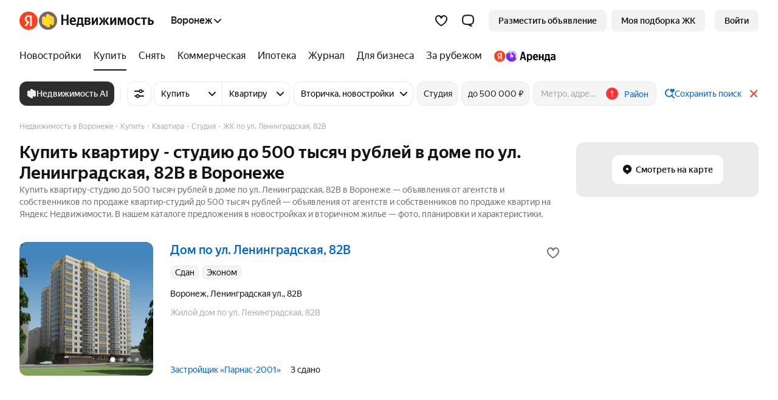

--- FILE ---
content_type: text/html
request_url: https://realty.yandex.ru/voronezh/kupit/kvartira/studiya/zhk-po-ul-leningradskaya-82v-454724/do-500000/
body_size: 235403
content:
<!doctype html><html lang="ru"><head><meta content="ie=edge" http-equiv="x-ua-compatible"/><meta charSet="utf-8"/><meta content="yes" name="apple-mobile-web-app-capable"/><meta content="telephone=no" name="format-detection"/><meta content="address=no" name="format-detection"/><title>Купить квартиру-студию до 500 тысяч рублей в доме по ул. Ленинградская, 82В в Воронеже — объявления по продаже студий до 500 тысяч рублей на Яндекс Недвижимости</title><meta content="🏠 Объявления по продаже квартир-студий до 500 тысяч рублей в доме по ул. Ленинградская, 82В в Воронеже. ✅ Купите свою лучшую квартиру-студию до 500 тысяч рублей — объявления по продаже недвижимости в доме по ул. Ленинградская, 82В в Воронеже." name="description"/><link href="https://yastatic.net/" rel="preconnect"/><link href="https://avatars.mds.yandex.net/" rel="preconnect"/><link as="font" href="//yastatic.net/s3/home/fonts/ys/1/text-regular.woff2" rel="preload" type="font/woff2"/><link as="font" href="//yastatic.net/s3/home/fonts/ys/1/text-medium.woff2" rel="preload" type="font/woff2"/><link as="font" href="//yastatic.net/s3/home/fonts/ys/1/text-bold.woff2" rel="preload" type="font/woff2"/><link as="style" href="https://s.realty.yandex.net/build-static/realty-mf-footer/_/index.client.cec3fa50ebc4a45848c8.css" rel="preload"/><link href="https://realty.yandex.ru/voronezh/kupit/kvartira/studiya/" rel="canonical"/><link as="style" data-style-async="false" href="https://s.realty.yandex.net/build-static/realty-mf-footer/_/index.client.cec3fa50ebc4a45848c8.css" rel="stylesheet"/><style type="text/css">.jf9b86a7f12f5 {
    display: block;
}

.jf9b86a7f12f5FSf9VV6jR:not(:empty) {
    display: inline-block !important;
    /* border: 1px solid rgba(0, 0, 0, 0.1) !important; */
}

.jf9b86a7f12f5FBlSU,
.jf9b86a7f12f5FBUCYfV,
.jf9b86a7f12f5FBXHkVAl {
    display: block;
}

.jf9b86a7f12f5FKcCWVLQbQf,
.jf9b86a7f12f5FBlSUPFaGPRQOfHm,
.jf9b86a7f12f5FBUCYfVQKUQGUUBsDl,
.jf9b86a7f12f5FBXHkVAlBTVGTLQSXXj {
    display: none !important;
}

</style><link rel="apple-touch-icon" href="https://realty.yandex.ru/apple-touch-icon.png"/><link rel="shortcut icon" href="https://realty.yandex.ru/favicon.ico"/><meta content="website" property="og:type"/><meta content="https://realty.yandex.ru/voronezh/kupit/kvartira/studiya/" property="og:url"/><meta content="Купить квартиру-студию до 500 тысяч рублей в доме по ул. Ленинградская, 82В в Воронеже — объявления по продаже студий до 500 тысяч рублей на Яндекс Недвижимости" property="og:title"/><meta content="🏠 Объявления по продаже квартир-студий до 500 тысяч рублей в доме по ул. Ленинградская, 82В в Воронеже. ✅ Купите свою лучшую квартиру-студию до 500 тысяч рублей — объявления по продаже недвижимости в доме по ул. Ленинградская, 82В в Воронеже." property="og:description"/><meta content="//realty.yandex.ru/apple-touch-icon-192x192.png" property="og:image"/><meta content="summary_large_image" name="twitter:card"/><meta content="//realty.yandex.ru/apple-touch-icon-192x192.png" name="twitter:image"/><meta content="noindex" name="googlebot"/><meta content="noindex, follow" name="robots"/><script nonce="eMukc7bf42KJiYnrgaufng==">window._FEATURE_TOGGLES_ = [{"key":"PWA_AND_HIDE_APP_BANNERS","value":false},{"key":"ARENDA_DEPOSIT","value":{"startPosition":5,"distance":9,"maxSlidersCount":2}},{"key":"ENABLE_POPUP_FEATURE","value":false},{"key":"ENABLE_SEO_AB","value":true},{"key":"ARENDA_AGENTS_FAKEDOOR","value":true},{"key":"PRODAJA_OFFERS_FEATURE","value":true},{"key":"ENABLE_CANONICAL_REDIRECT","value":true},{"key":"SHOW_ARENDA_REFERRAL_BANNER_YANDEX_PLUS","value":true},{"key":"EXPERT_PODBORKA_SHOW_BANNERS","value":false},{"key":"SEO_TEXTS_SYNONYM","value":true},{"key":"IS_PODBOR_CHAT_BUTTON_ENABLED","value":true},{"key":"VK_PIXEL_ID","value":"3636343"},{"key":"IS_NEW_CRC_ENABLED","value":true},{"key":"SHOW_ARENDA_REFERRAL_BANNER","value":false},{"key":"REFERRAL_PRICE_YANDEX_PLUS","value":true},{"key":"ARENDA_SEGMENTS","value":false},{"key":"MARKETING_FORCE_DISTRIBUTION","value":false},{"key":"ENABLE_LK_REDIRECT_FROM_PODBOR_ENTRYPOINT","value":true},{"key":"DISABLE_RETRIES","value":false},{"key":"IS_NEW_CONTACTS_ENABLED","value":false},{"key":"AI_AGENT_FILTERS_ENTRY_POINT_ALICE_SEGMENT","value":false},{"key":"MANGAZEYA_START_OF_SALES","value":true},{"key":"ARENDA_PROMO_BANNER","value":false},{"key":"SHOULD_SHOW_NOVOSEL","value":true},{"key":"ARENDA_OFFER_BONUS","value":true},{"key":"ENABLE_LAST_MODIFIED","value":false},{"key":"DISABLE_SAMOLET","value":true},{"key":"NEW-SUBSCRIPTION","value":true},{"key":"ENABLE_GIRAFFIC_NEXT","value":true},{"key":"ARENDA_RENT_PRICE_HAGGLING","value":true},{"key":"S7_PROMO","value":true},{"key":"MAYOR_GROM_BANNER","value":false},{"key":"ARENDA_RENT_EVALUATION_BANNER","value":true},{"key":"ARENDA_TRADE_IN_BANNER","value":true},{"key":"IS_CALLBACK_PHONE_VERIFICATION_ENABLED","value":true},{"key":"PODBOR_ENTRYPOINT_PHONE_VERIFICATION","value":{"enableGlobally":false,"rules":[{"channel":"NEWBUILDING_CARD_QUIZ"},{"channel":"QUIZ","utmMedium":"email","utmCampaign":"product_podbor_080725","utmContent":"1825307"}]}},{"key":"PODBOR_FILTERS_ENABLED","value":true},{"key":"LANDING_CALCULATOR_PROMOTIONS","value":false},{"key":"ARENDA_AGENTS_POPUP","value":true},{"key":"HIDE_BACK_CALL_TIME_SELECTION","value":false}];

        !function(e,n){if(e.Ya=e.Ya||{},Ya.Rum)throw new Error("Rum: interface is already defined");var t=e.performance,i=t&&t.timing&&t.timing.navigationStart||Ya.startPageLoad||+new Date,s=e.requestAnimationFrame,r=Ya.Rum={enabled:!!t,version:"6.1.13",vsStart:document.visibilityState,vsChanged:!1,vsChangeTime:1/0,_defTimes:[],_defRes:[],_deltaMarks:{},_markListeners:{},_onComplete:[],_onInit:[],_unsubscribers:[],_settings:{},_vars:{},_countersToExposeAsEvents:["2325","2616.85.1928","react.inited"],init:function(e,n){r._settings=e,r._vars=n},getTime:t&&t.now?function(){return t.now()}:Date.now?function(){return Date.now()-i}:function(){return new Date-i},time:function(e){r._deltaMarks[e]=[r.getTime()]},timeEnd:function(e,n){var t=r._deltaMarks[e];t&&0!==t.length&&t.push(r.getTime(),n)},sendTimeMark:function(e,n,t,i){void 0===n&&(n=r.getTime()),r._defTimes.push([e,n,i]),r.mark(e,n),-1!==r._countersToExposeAsEvents.indexOf(e)&&r.emit("metric:sent",{metricName:e,value:n,params:i})},sendDelta:function(e,n,t,i){var s,a=r._deltaMarks;a[e]||void 0===n||(s=i&&i.originalEndTime?i.originalEndTime:r.getTime(),a[e]=[s-n,s,t])},sendResTiming:function(e,n){r._defRes.push([e,n])},sendRaf:function(e){var n=r.getSetting("forcePaintTimeSending");if(s&&(n||r.isTimeAfterPageShow(r.getTime()))){var t="2616."+e;s((function(){r.getSetting("sendFirstRaf")&&r.sendTimeMark(t+".205"),s((function(){r.sendTimeMark(t+".1928")}))}))}},isVisibilityChanged:function(){return r.vsStart&&("visible"!==r.vsStart||r.vsChanged)},isTimeAfterPageShow:function(e){return"visible"===r.vsStart||r.vsChangeTime<e},mark:t&&t.mark?function(e,n){t.mark(e+(n?": "+n:""))}:function(){},getSetting:function(e){var n=r._settings[e];return null===n?null:n||""},on:function(e,n){if("function"==typeof n)return(r._markListeners[e]=r._markListeners[e]||[]).push(n),function(){if(r._markListeners[e]){var t=r._markListeners[e].indexOf(n);t>-1&&r._markListeners[e].splice(t,1)}}},sendTrafficData:function(){},finalizeLayoutShiftScore:function(){},finalizeLargestContentfulPaint:function(){},getLCPAdditionalParams:function(){},getCLSAdditionalParams:function(){},getINPAdditionalParams:function(){},getImageGoodnessAdditionalParams:function(){},_eventListeners:{},_eventsBuffer:{},subscribe:function(e,n){if(!r.getSetting("noEvents"))return this._eventListeners[e]=this._eventListeners[e]||new Set,this._eventListeners[e].add(n),function(){this.unsubscribe(e,n)}.bind(this)},unsubscribe:function(e,n){this._eventListeners[e]&&this._eventListeners[e].delete(n)},emit:function(e,n){r.getSetting("noEvents")||(this._eventListeners[e]&&this._eventListeners[e].forEach((function(e){e(n)})),this._eventsBuffer[e]=this._eventsBuffer[e]||[],this._eventsBuffer[e].push({type:e,event:n}))},getBufferedEvents:function(e){var n=this._eventsBuffer,t={};return Object.keys(n).forEach((function(i){-1!==e.indexOf(i)&&(t[i]=n[i])})),t}};function a(){Ya.Rum.vsChanged=!0,Ya.Rum.vsChangeTime=r.getTime(),removeEventListener("visibilitychange",a)}addEventListener("visibilitychange",a),r._onVisibilityChange=a}(window);
 Ya.Rum.observeDOMNode=window.IntersectionObserver?function(e,i,n){var t=this,o=Ya.Rum.getSetting("forcePaintTimeSending");!function r(){if(o||!t.isVisibilityChanged()){var s="string"==typeof i?document.querySelector(i):i;s?new IntersectionObserver((function(i,n){!o&&t.isVisibilityChanged()||(Ya.Rum.sendTimeMark(e),n.unobserve(s))}),n).observe(s):setTimeout(r,100)}}()}:function(){};
 !function(){if(window.PerformanceLongTaskTiming){var e=function(e,n){return(e=e.concat(n)).length>300&&(e=e.slice(e.length-300)),e},n="undefined"!=typeof PerformanceLongAnimationFrameTiming,t=n?["longtask","long-animation-frame"]:["longtask"];function r(){var r=Ya.Rum._tti={events:[],loafEvents:n?[]:void 0,eventsAfterTTI:[],fired:!1,observer:new PerformanceObserver((function(t){var o=t.getEntriesByType("longtask"),s=t.getEntriesByType("long-animation-frame");r.events=e(r.events,o),n&&(r.loafEvents=e(r.loafEvents,s)),r.fired&&(r.eventsAfterTTI=e(r.eventsAfterTTI,o))}))};r.observer.observe({entryTypes:t}),Ya.Rum._unsubscribers&&Ya.Rum._unsubscribers.push((function(){r.observer.disconnect()}))}r(),Ya.Rum._onInit.push(r)}}();
 !function(){var e,t,n,i=Ya.Rum,o=42,r=4e4,g=15,a=[],s="\r\n",l=i.getSetting("countersInitialDelay")||0;if(l){var c;function u(){removeEventListener("visibilitychange",h),clearTimeout(c),l=0,f()}function h(){document.hidden&&u()}c=setTimeout(u,l),addEventListener("visibilitychange",h)}function f(){if(t&&a.length){for(var n=0,i=0,l=0;i<a.length&&l<=r&&n<o;i++)(l+=(i?s.length:0)+a[i].length)<=r&&n++;var c=a.splice(0,n);d(t,c.join(s)),a.length&&(e=setTimeout(f,g))}else a.length=0}function d(e,t){if(!(navigator.sendBeacon&&n&&navigator.sendBeacon(e,t))){var o=Boolean(i.getSetting("sendCookie")),r=new XMLHttpRequest;r.open("POST",e),r.withCredentials=o,r.send(t)}}i.send=function(c,u,h,d,v,m,S,p){t=i.getSetting("clck"),n=i.getSetting("beacon"),o=i.getSetting("maxBatchCounters")||o,r=i.getSetting("maxBatchLength")||r,g=i.getSetting("countersBatchTimeout")||g,function(t,n,i,c,u,h,d,v,m,S){clearTimeout(e);var p=[t?"/reqid="+t:"",n?"/"+n.join("/"):"",i?"/path="+i:"",c?"/events="+c:"",u?"/slots="+u.join(";"):"",h?"/experiments="+h.join(";"):"",d?"/vars="+d:"","/cts="+(new Date).getTime(),"","/*"].join("");p.length>r?"undefined"!=typeof console&&console.error&&console.error("Counter length "+p.length+" is more than allowed "+r,p):(a.push(p),l||(function(){if(a.length>=o)return!0;for(var e=0,t=0;t<a.length;t++)if((e+=(t?s.length:0)+a[t].length)>=r)return!0;return!1}()?f():e=setTimeout(f,g)))}(i.getSetting("reqid"),S,u,v,i.getSetting("slots"),i.getSetting("experiments"),h)}}();
 !function(){var e,n,t=Ya.Rum,r=function(){return"v3-".concat(Date.now(),"-").concat(Math.floor(8999999999999*Math.random())+1e12)},i=function(){return window.__WEB_VITALS_POLYFILL__?window.performance&&(performance.getEntriesByType&&performance.getEntriesByType("navigation")[0]||function(){var e;if(null!==(e=performance)&&void 0!==e&&e.navigation){var n=performance.timing,t=performance.navigation.type,r={entryType:"navigation",startTime:0,type:2==t?"back_forward":1===t?"reload":"navigate"};for(var i in n)"navigationStart"!==i&&"toJSON"!==i&&(r[i]=Math.max(n[i]-n.navigationStart,0));return r}}()):window.performance&&performance.getEntriesByType&&performance.getEntriesByType("navigation")[0]},a=function(e,n,t){var r=!(arguments.length>3&&void 0!==arguments[3])||arguments[3];try{if(PerformanceObserver.supportedEntryTypes.includes(e)){var i=new PerformanceObserver((function(e){Promise.resolve().then((function(){n(e.getEntries())}))}));return i.observe(Object.assign({type:e,buffered:r},t||{})),i}}catch(e){}},o=0,c=1/0,u=0,s=function(e){e.forEach((function(e){e.interactionId&&(c=Math.min(c,e.interactionId),u=Math.max(u,e.interactionId),o=u?(u-c)/7+1:0)}))},d=function(){var n=window.performance||{};return e?o:n.interactionCount||0},p=function(){"interactionCount"in(window.performance||{})||e||(e=a("event",s,{type:"event",buffered:!0,durationThreshold:0}))},f=[],l={},v=function(e){var n=f[f.length-1],t=l[e.interactionId];if(t||f.length<10||e.duration>n.latency){if(t)t.entries.push(e),t.latency=Math.max(t.latency,e.duration);else{var r={id:e.interactionId,latency:e.duration,entries:[e]};l[r.id]=r,f.push(r)}f.sort((function(e,n){return n.latency-e.latency})),f.splice(10).forEach((function(e){delete l[e.id]}))}},m=function(e,t){var o,c,u=function(){};return t=t||{},c=function(){var c,s,l,m,g;p(),s="INP",m=i(),g="navigate",m&&(document.prerendering||function(){var e=i();return e&&e.activationStart||0}()>0?g="prerender":document.wasDiscarded?g="restore":m.type&&(g=m.type.replace(/_/g,"-"))),n={name:s,value:void 0===l?-1:l,rating:"good",delta:0,entries:[],id:r(),navigationType:g};var y=a("event",(function(e){e.forEach((function(e){e.interactionId&&v(e),"first-input"===e.entryType&&!f.some((function(n){return n.entries.some((function(n){return e.duration===n.duration&&e.startTime===n.startTime}))}))&&v(e)}));var t,r=(t=Math.min(f.length-1,Math.floor((d()-0)/50)),f[t]);r&&r.latency!==n.value&&(n.value=r.latency,n.entries=r.entries,u())}),{durationThreshold:null!==(c=t.durationThreshold)&&void 0!==c?c:40},!0);o=function(e,n,t){var r,i;return{sendReport:function(a){n.value>=0&&(a||t)&&((i=n.value-(r||0))||void 0===r)&&(r=n.value,n.delta=i,e(n))},resetReport:function(){return r=void 0}}}(e,n,t.reportAllChanges),u=o.sendReport,y&&"PerformanceEventTiming"in window&&"interactionId"in PerformanceEventTiming.prototype&&y.observe({type:"first-input",buffered:!0})},document.prerendering?addEventListener("prerenderingchange",(function(){return c()}),!0):c(),function(){return o}};!function(){var e,i=void 0,a=t._addListener||addEventListener,o=t.getSetting("minInpDuration")||40,c=m((function(e){if(i={value:e.value,params:{entriesCount:e.entries.length,interactionsCount:d()},opts:{},entry:null},e.entries.length){var n=e.entries[0],r=0;e.entries.forEach((function(e){var t=e.processingEnd-e.processingStart;r+=t,(e.duration>n.duration||e.duration===n.duration&&t>n.processingEnd-n.processingStart)&&(n=e)})),i.params.name=n.name,i.params.js=r,i.params.processTime=n.processingEnd-n.processingStart,i.opts.originalEndTime=n.startTime+n.duration,i.entry=n,n.target&&t.getSelector&&(i.params.target=t.getSelector(n.target));var a=t.getINPAdditionalParams(n);a&&(i.params=Object.assign(i.params,a))}t.emit("metric:observed",{metricName:"inp",value:i.value,params:{entry:i.entry}})}),{durationThreshold:o,reportAllChanges:!0});function u(){c().resetReport(),f=[],l={},n.value=-1,n.delta=0,n.entries=[],n.id=r(),i=void 0,e=!1}function s(n){e||(c().sendReport(!0),void 0!==i&&(n&&i.opts&&(i.opts.force=!0),t.getSetting("enableContinuousCollection")||(e=!0),t.emit("metric:sent",{metricName:"inp",value:i.value,params:{entry:i.entry,isFinalized:e}}),t.sendDelta("inp",i.value,i.params,i.opts)))}function p(e){"pagehide"!==e.type&&"beforeunload"!==e.type&&"hidden"!==document.visibilityState||s(!0)}a("visibilitychange",p,!0),a("pagehide",p,!0),a("beforeunload",p,!0),t.finalizeINP=s,t.resetINP=u,t._onComplete.push(s),t._onComplete.push(u)}()}();


        Ya.Rum.init({
            beacon: Boolean(navigator.sendBeacon),
            reqid: '0cd68e8c2a48f419cf5b4a969467db37',
            clck: 'https://yandex.ru/clck/click',
            slots: ["1378930,0,11","1432984,0,96","1437264,0,45","1453345,0,42","1193019,0,30","1188007,0,7","1266999,0,1","1267010,0,92","1267117,0,95","1412244,0,9","1423511,0,79","1426316,0,8","1173788,0,80","1276142,0,13","1016111,0,46","964661,0,71","1061188,0,88","783478,0,74","957702,0,98","1093879,0,14","1003064,0,87","965981,0,23","213159,0,68","361532,0,38","610826,0,15"],
            crossOrigin: ''
        }, {"-env":"production","-page":"search","-platform":"desktop","-project":"realty","-version":"1165.0.18545273","additional":"{\"serviceName\":\"realty-front-desktop\",\"uid\":\"\"}","experiments":"REALTYBACK-16541-linear_bid_for_newbuildings_ranking;REALTYFRONT-24169_redirect_podbor_landing_to_quiz;ARENDA_RENT_EVALUATION_BANNER;REALTYFRONT-27030_legal_entity_psp_transition;REALTYFRONT-26236_show_ad;REALTYFRONT-26851_service_quiz_disable_phone_autocomplete;REALTYFRONT-28674_owner_flat_tenant_candidate_groups_deadline;REALTYFRONT-29138_realty-ai-agent-entry-points;REALTYFRONT-16113_bring_tenant_banner;REALTYFRONT-16792_show_arenda_chat_button;REALTYFRONT-17599_new_owner_target;REALTYFRONT-19425_redesign_site_plans_modals;REALTYFRONT-18481_verticals_3d_tour;REALTYFRONT-20711_quick_request_for_an_impression;REALTYFRONT-21701_owner_get_consultation_target;REALTYBACK-13472_newbuilding_rate_change;REALTYFRONT-18560_realty_hidden_flat_number;REALTYFRONT-22002_show_podbor_pdf_for_mobile_number_banners;REALTYFRONT-21695_show_new_landing_owner;REALTYFRONT-22452_new_podbor_entrypoints;REALTYFRONT-18660_additional_cta_on_paid_site_card;REALTYFRONT-23113_podbor_site_and_offer_cards_mortgage_calc_up;REALTYFRONT-22354_redesign_samolet_gallery;REALTYFRONT-20932_without_newbuilding_carousel;REALTYFRONT-23562_show_offer_draft_agents_promo;REALTYFRONT-25094_show_banner_secondary_agents_promo;REALTYFRONT-24711_landing_referral_cat;REALTYFRONT-28930_sales_start_disable_phone_autocomplete;VSML_model_listing_ranker_rev3_2025_11_02_geo_coords.cbm;REALTYFRONT-29288_subscription_prompt_modal;REALTYFRONT-25800_show_agent_secondary_promo_quiz_estimation;REALTYFRONT-29283_podbor_chat_entrypoints;REALTYFRONT-21278_hidden_price_desc;REALTYFRONT-22025_arenda_map_pin;arenda-aa-exp","region":193,"rum_id":"ru.realty.desktop.search"});
        false && Ya.Rum.observeDOMNode("2876", "undefined");
    

        !function(n){if(!n.Ya||!Ya.Rum)throw new Error("Rum: interface is not defined");var e=Ya.Rum;e.getSetting=function(n){var t=e._settings[n];return null===t?null:t||""}}("undefined"!=typeof self?self:window);
 !function(e,r){var n={client:["690.2354",1e3,100,0],uncaught:["690.2361",100,10,0],external:["690.2854",100,10,0],script:["690.2609",100,10,0]},t={};r.ERROR_LEVEL={INFO:"info",DEBUG:"debug",WARN:"warn",ERROR:"error",FATAL:"fatal"},r._errorSettings={clck:"https://yandex.ru/clck/click",beacon:!0,project:"unknown",page:"",env:"",experiments:[],additional:{},platform:"",region:"",dc:"",host:"",service:"",level:"",version:"",yandexuid:"",loggedin:!1,coordinates_gp:"",referrer:!0,preventError:!1,unhandledRejection:!1,traceUnhandledRejection:!1,uncaughtException:!0,debug:!1,limits:{},silent:{},filters:{},pageMaxAge:864e6,initTimestamp:+new Date};var o=!1;function a(e,r){for(var n in r)r.hasOwnProperty(n)&&(e[n]=r[n]);return e}function i(e){return"boolean"==typeof e&&(e=+e),"number"==typeof e?e+"":null}r.initErrors=function(n){var t=a(r._errorSettings,n);o||(t.uncaughtException&&function(){var n=r._errorSettings;if(e.addEventListener)e.addEventListener("error",s),n.resourceFails&&e.addEventListener("error",l,!0),"Promise"in e&&n.unhandledRejection&&e.addEventListener("unhandledrejection",function(e){var n,t,o=e.reason,a={};o&&(o.stack&&o.message?(n=o.message,t=o.stack):(n=String(o),t=r._parseTraceablePromiseStack(e.promise),"[object Event]"===n?n="event.type: "+o.type:"[object Object]"===n&&(a.unhandledObject=o)),o.target&&o.target.src&&(a.src=o.target.src),s({message:"Unhandled rejection: "+n,stack:t,additional:a}))});else{var t=e.onerror;e.onerror=function(e,r,n,o,a){s({error:a||new Error(e||"Empty error"),message:e,lineno:n,colno:o,filename:r}),t&&t.apply(this,arguments)}}}(),t.unhandledRejection&&t.traceUnhandledRejection&&r._traceUnhandledRejection&&r._traceUnhandledRejection(),o=!0)},r.updateErrors=function(e){a(r._errorSettings,e)},r.updateAdditional=function(e){r._errorSettings.additional=a(r._errorSettings.additional||{},e)},r._handleError=function(e,o,i){var s,l,c=r._errorSettings;if(c.preventError&&e.preventDefault&&e.preventDefault(),o)s=e,l="client";else{s=r._normalizeError(e),l=s.type;var d=c.onError;"function"==typeof d&&d(s);var u=c.transform;if("function"==typeof u&&(s=u(s)),!s)return;s.settings&&(i=s.settings)}var g=+new Date,f=c.initTimestamp,p=c.pageMaxAge;if(!(-1!==p&&f&&f+p<g)){var m=n[l][1];"number"==typeof c.limits[l]&&(m=c.limits[l]);var v=n[l][2];"number"==typeof c.silent[l]&&(v=c.silent[l]);var h=n[l][3];if(h<m||-1===m){s.path=n[l][0];var E=r._getErrorData(s,{silent:h<v||-1===v?"no":"yes",isCustom:Boolean(o)},a(a({},c),i)),_=function(e){t[s.message]=!1,r._sendError(e.path,e.vars),n[l][3]++}.bind(this,E);if(void 0===c.throttleSend)_();else{if(t[s.message])return;t[s.message]=!0,setTimeout(_,c.throttleSend)}}}},r._getReferrer=function(r){var n=r.referrer,t=typeof n;return"function"===t?n():"string"===t&&n?n:!1!==n&&e.location?e.location.href:void 0},r.getErrorSetting=function(e){return r._errorSettings[e]},r._buildExperiments=function(e){return e instanceof Array?e.join(";"):""},r._buildAdditional=function(e,r){var n="";try{var t=a(a({},e),r);0!==Object.keys(t).length&&(n=JSON.stringify(t))}catch(e){}return n},r._getErrorData=function(n,t,o){t=t||{};var a=r._buildExperiments(o.experiments),s=r._buildAdditional(o.additional,n.additional),l={"-stack":n.stack,"-url":n.file,"-line":n.line,"-col":n.col,"-block":n.block,"-method":n.method,"-msg":n.message,"-env":o.env,"-external":n.external,"-externalCustom":n.externalCustom,"-project":o.project,"-service":n.service||o.service,"-page":n.page||o.page,"-platform":o.platform,"-level":n.level,"-experiments":a,"-version":o.version,"-region":o.region,"-dc":o.dc,"-host":o.host,"-yandexuid":o.yandexuid,"-loggedin":o.loggedin,"-coordinates_gp":n.coordinates_gp||o.coordinates_gp,"-referrer":r._getReferrer(o),"-source":n.source,"-sourceMethod":n.sourceMethod,"-type":t.isCustom?n.type:"","-additional":s,"-adb":i(Ya.blocker)||i(o.blocker),"-cdn":e.YaStaticRegion,"-ua":navigator.userAgent,"-silent":t.silent,"-ts":+new Date,"-init-ts":o.initTimestamp};return o.debug&&e.console&&console[console[n.level]?n.level:"error"]("[error-counter] "+n.message,l,n.stack),{path:n.path,vars:l}},r._baseNormalizeError=function(e){var r=(e=e||{}).error,n=e.filename||e.fileName||"",t=r&&r.stack||e.stack||"",o=e.message||"",a=r&&r.additional||e.additional;return{file:n,line:e.lineno||e.lineNumber,col:e.colno||e.colNumber,stack:t,message:o,additional:a}},r._normalizeError=function(e){var n=r._baseNormalizeError(e),t="uncaught",o=r._isExternalError(n.file,n.message,n.stack),a="",i="";return o.hasExternal?(t="external",a=o.common,i=o.custom):/^Script error\.?$/.test(n.message)&&(t="script"),n.external=a,n.externalCustom=i,n.type=t,n},r._createVarsString=function(e){var r=[];for(var n in e)e.hasOwnProperty(n)&&(e[n]||0===e[n])&&r.push(n+"="+encodeURIComponent(e[n]).replace(/\*/g,"%2A"));return r.join(",")},r._sendError=function(e,n){r.send(null,e,r._createVarsString(n),null,null,null,null)};var s=function(e){r._handleError(e,!1)},l=function(e){var n=e.target;if(n){var t=n.srcset||n.src;if(t||(t=n.href),t){var o=n.tagName||"UNKNOWN";r.logError({message:o+" load error",additional:{src:t}})}}};r._parseTraceablePromiseStack=function(){}}("undefined"!=typeof self?self:window,Ya.Rum);
 !function(e){var r={url:{0:/(miscellaneous|extension)_bindings/,1:/^chrome:/,2:/kaspersky-labs\.com\//,3:/^(?:moz|chrome|safari)-extension:\/\//,4:/^file:/,5:/^resource:\/\//,6:/webnetc\.top/,7:/local\.adguard\.com/},message:{0:/__adgRemoveDirect/,1:/Content Security Policy/,2:/vid_mate_check/,3:/ucapi/,4:/Access is denied/i,5:/^Uncaught SecurityError/i,6:/__ybro/,7:/__show__deepen/,8:/ntp is not defined/,9:/Cannot set property 'install' of undefined/,10:/NS_ERROR/,11:/Error loading script/,12:/^TypeError: undefined is not a function$/,13:/__firefox__\.(?:favicons|metadata|reader|searchQueryForField|searchLoginField)/},stack:{0:/(?:moz|chrome|safari)-extension:\/\//,1:/adguard.*\.user\.js/i}};function n(e,r){if(e&&r){var n=[];for(var o in r)if(r.hasOwnProperty(o)){var i=r[o];"string"==typeof i&&(i=new RegExp(i)),i instanceof RegExp&&i.test(e)&&n.push(o)}return n.join("_")}}function o(e,o){var i,a=[];for(var t in r)r.hasOwnProperty(t)&&(i=n(e[t],o[t]))&&a.push(t+"~"+i);return a.join(";")}e._isExternalError=function(n,i,a){var t=e._errorSettings.filters||{},s={url:(n||"")+"",message:(i||"")+"",stack:(a||"")+""},c=o(s,r),u=o(s,t);return{common:c,custom:u,hasExternal:!(!c&&!u)}}}(Ya.Rum);
 !function(){"use strict";var e;(e=Ya.Rum).logError=function(r,o,s){r=r||{},"string"!=typeof o&&void 0!==o||((o=new Error(o)).justCreated=!0);var a=r.message||"",t=e._baseNormalizeError(o);t.message&&!r.ignoreErrorMessage&&(a&&(a+="; "),a+=t.message),t.message=a||"Empty error";for(var g=["service","source","type","block","additional","level","page","method","sourceMethod","coordinates_gp"],i=0;i<g.length;i++){var n=g[i];r[n]?t[n]=r[n]:o&&o[n]&&(t[n]=o[n])}e._handleError(t,!0,s)}}();


        Ya.Rum.initErrors({"additional":{"serviceName":"realty-front-desktop","uid":""},"debug":true,"env":"production","experiments":["REALTYBACK-16541-linear_bid_for_newbuildings_ranking","REALTYFRONT-24169_redirect_podbor_landing_to_quiz","ARENDA_RENT_EVALUATION_BANNER","REALTYFRONT-27030_legal_entity_psp_transition","REALTYFRONT-26236_show_ad","REALTYFRONT-26851_service_quiz_disable_phone_autocomplete","REALTYFRONT-28674_owner_flat_tenant_candidate_groups_deadline","REALTYFRONT-29138_realty-ai-agent-entry-points","REALTYFRONT-16113_bring_tenant_banner","REALTYFRONT-16792_show_arenda_chat_button","REALTYFRONT-17599_new_owner_target","REALTYFRONT-19425_redesign_site_plans_modals","REALTYFRONT-18481_verticals_3d_tour","REALTYFRONT-20711_quick_request_for_an_impression","REALTYFRONT-21701_owner_get_consultation_target","REALTYBACK-13472_newbuilding_rate_change","REALTYFRONT-18560_realty_hidden_flat_number","REALTYFRONT-22002_show_podbor_pdf_for_mobile_number_banners","REALTYFRONT-21695_show_new_landing_owner","REALTYFRONT-22452_new_podbor_entrypoints","REALTYFRONT-18660_additional_cta_on_paid_site_card","REALTYFRONT-23113_podbor_site_and_offer_cards_mortgage_calc_up","REALTYFRONT-22354_redesign_samolet_gallery","REALTYFRONT-20932_without_newbuilding_carousel","REALTYFRONT-23562_show_offer_draft_agents_promo","REALTYFRONT-25094_show_banner_secondary_agents_promo","REALTYFRONT-24711_landing_referral_cat","REALTYFRONT-28930_sales_start_disable_phone_autocomplete","VSML_model_listing_ranker_rev3_2025_11_02_geo_coords.cbm","REALTYFRONT-29288_subscription_prompt_modal","REALTYFRONT-25800_show_agent_secondary_promo_quiz_estimation","REALTYFRONT-29283_podbor_chat_entrypoints","REALTYFRONT-21278_hidden_price_desc","REALTYFRONT-22025_arenda_map_pin","arenda-aa-exp"],"page":"search","platform":"desktop","preventError":false,"project":"realty","referrer":true,"region":193,"resourceFails":true,"slots":["1378930,0,11","1432984,0,96","1437264,0,45","1453345,0,42","1193019,0,30","1188007,0,7","1266999,0,1","1267010,0,92","1267117,0,95","1412244,0,9","1423511,0,79","1426316,0,8","1173788,0,80","1276142,0,13","1016111,0,46","964661,0,71","1061188,0,88","783478,0,74","957702,0,98","1093879,0,14","1003064,0,87","965981,0,23","213159,0,68","361532,0,38","610826,0,15"],"uncaughtException":true,"unhandledRejection":true,"version":"1165.0.18545273","yandexuid":"5502946091769051572"});
    

        window.__ROUTER_SNAPSHOT__ = {"deps":[[],[],[],[2],[],[4],[5],[],[7],[8],[],[],[11],[12],[],[14],[15],[],[17],[18],[19],[16,20],[],[22],[23],[24],[25],[],[27],[28],[],[30],[31],[32],[33,31],[],[35],[36],[37,35],[38],[39],[40],[39],[42],[39],[44],[39],[46],[39],[48],[49,38],[50],[51],[39],[53],[39],[55],[39],[57],[39],[59],[39],[61],[43,45,47,52,54,56,58,60,62,38],[63],[41,43,45,47,52,54,56,58,60,62,64,38],[65],[43,45,47,52,54,56,58,60,62,64,38],[67],[35],[69],[70],[43,45,47,52,54,56,58,60,62,68,64,71,38],[72],[41,43,45,47,52,54,56,58,60,62,66,73,64,71,38],[74],[75],[76],[],[78],[79],[78],[81],[82,78],[83],[84],[85],[84],[87],[84],[89],[84],[91],[84],[93],[84],[95],[84],[97],[78,82],[99],[100],[101],[86,88,90,92,94,96,98,102,83],[103],[80,86,88,90,92,94,96,98,102,104,83],[105],[],[107],[80,86,88,90,92,94,96,98,102,104,83,108],[109],[29,34,77,110],[111],[26,29,34,77,106,112],[],[114],[115],[],[],[118],[117,119],[],[],[122],[123],[],[125],[126],[],[128],[129],[],[131],[132],[],[134],[135],[136],[137],[127,130,133,138],[],[140],[141],[],[],[144],[145],[146],[145,147],[],[],[150],[149,151],[152],[148,153],[],[],[],[157],[158],[],[],[],[162],[163],[],[165],[166],[],[168],[169],[],[],[],[],[174],[175],[],[177],[178],[],[180],[179,181],[182],[],[],[],[186],[187],[188],[189,187],[],[191],[192],[],[],[195],[195],[195],[],[199],[],[201],[200,202],[203],[194,196,197,198,204],[],[206],[207],[208],[209,207],[210],[211,207],[],[],[],[],[216],[217],[218],[219,217],[],[221],[222],[],[224],[225],[223,226],[],[],[],[230],[231],[232],[233,231],[],[235],[236],[237],[238,236],[],[240],[241],[242],[243],[],[245],[246],[247],[248,246],[],[],[251],[250,252],[],[254],[255],[256],[257,255],[],[259],[260],[261],[262,260],[],[214,215,220,227,228,229,234,239,244,249,253,258,263,264],[],[],[],[268],[269],[],[271],[272],[],[],[275],[276],[277],[],[279],[280],[281],[],[283],[284],[285],[],[287],[288],[289],[290],[289,291],[],[293],[294],[295],[],[297],[298],[299],[300],[301],[],[303],[304],[305],[306],[296,302,305,307],[],[309],[310],[],[],[313],[314],[315],[],[317],[318],[319],[320],[],[322],[323],[324],[325],[326],[],[328],[329],[330],[],[],[],[334],[335],[336],[337],[336,338],[339],[278,282,286,292,308,311,312,316,321,327,331,332,333,340],[],[],[],[],[345],[346],[],[],[],[],[351],[352],[353],[354],[343,344,347,348,349,350,355],[356],[343,344,347,348,349,350,355,357],[],[359],[360],[],[362],[363],[],[365],[366],[],[368],[369],[370],[371],[364,367,372],[],[374],[375],[376],[377],[],[379],[],[381],[378,380,382],[],[384],[385],[386,384],[387],[388],[389],[],[391],[392],[],[393,394],[395],[393,394,387,396],[397],[398],[394,387],[400],[401],[388],[403],[388],[405],[406,387],[407],[408],[393,394,396],[410],[411],[412,393,394,387,396],[413],[414],[388],[416],[388],[418],[388],[420],[388],[422],[388],[424],[388],[426],[388],[428],[425,429,404,409,427,417,419,421,423,387],[430],[390,425,402,404,409,427,417,419,421,423,394,431,387],[432],[425,402,404,409,427,417,419,421,423,394,431,387],[434],[384],[436],[437],[399,402,404,409,415,417,419,421,423,394,435,431,438,387],[439],[390,399,402,404,409,415,417,419,421,423,394,433,440,431,438,387],[441],[],[443],[444],[445],[446],[447],[],[449],[450],[451],[448,452,449],[453],[454],[455,448,452,449],[456],[455,448,452,449,457],[458],[442,459],[460],[],[462],[463],[464],[],[466],[467],[],[466],[470],[471,466],[469,472],[473],[474],[472],[476],[477],[476],[479],[],[481],[482],[483,469,472],[484],[485],[476],[487],[476],[489],[476],[491],[466,471],[493],[494],[495],[476],[497],[476],[499],[498,478,480,500,488,490,492,496,472],[501],[468,475,478,480,486,488,490,492,496,469,502,472],[],[504],[505],[506,504],[507],[508],[509],[],[511,507],[512],[513],[508],[515],[508],[517],[508],[519],[510,514,516,518,520,511,507],[503,521],[522],[],[],[],[526],[527],[],[],[530],[531],[],[],[534],[535],[200],[537],[194,196,197,198,538],[],[],[541],[542],[],[544],[545],[546],[547,545],[],[],[442,459],[551],[],[],[],[],[],[],[553,554,555,556,557,558],[559],[468,475,478,480,486,488,490,492,496,469,502,472,560],[],[562],[510,514,516,518,520,511,507,563],[561,564],[565],[524,184,525,528,529,532,533,536,193,539,212,540,543,548,549,550,270,273,274,552,465,566],[567],[],[213,569,266,267],[570],[0,1,3,6,9,10,13,21,113,116,120,121,124,139,142,143,154,155,156,159,160,161,164,167,170,171,172,173,176,183,184,185,190,193,205,212,213,265,266,267,270,273,274,341,342,358,361,373,383,461,465,523,568,571]],"nodes":[{"routeName":"404","type":"static","value":{"value":"404/"}},{"routeName":"403","type":"static","value":{"value":"403/"}},{"routeName":"favorites-map","type":"static","value":{"value":"karta/"}},{"routeName":"favorites","type":"static","value":{"value":"favorites/"}},{"routeName":"shared-favorites","type":"static","value":{"value":"/"}},{"type":"param","value":{"name":"sharedLink"}},{"type":"static","value":{"value":"shared-favorites/"}},{"routeName":"shared-podbor","type":"static","value":{"value":"/"}},{"type":"param","value":{"name":"sharedLink"}},{"type":"static","value":{"value":"shared-podbor/"}},{"routeName":"comparison","type":"static","value":{"value":"comparison/"}},{"routeName":"offer","type":"static","value":{"value":"/"}},{"type":"param_re","value":{"name":"id","re":"^\\d+"}},{"type":"static","value":{"value":"offer/"}},{"routeName":"gate-geoselector","type":"static","value":{"value":"/"}},{"type":"param","value":{"name":"action"}},{"type":"static","value":{"value":"geoselector/"}},{"routeName":"gate","type":"static","value":{"value":"/"}},{"type":"param","value":{"name":"action"}},{"type":"static","value":{"value":"/"}},{"type":"param","value":{"name":"controller"}},{"type":"static","value":{"value":"gate/"}},{"routeName":"amp-gate","type":"static","value":{"value":"/"}},{"type":"param","value":{"name":"action"}},{"type":"static","value":{"value":"/"}},{"type":"param","value":{"name":"controller"}},{"type":"static","value":{"value":"gate/"}},{"routeName":"amp-developer","type":"static","value":{"value":"/"}},{"type":"param","value":{"name":"developerName"}},{"type":"static","value":{"value":"zastroyschik/"}},{"routeName":"amp-developers-list","type":"static","value":{"value":"/"}},{"type":"one_of","value":{"name":"decorationCode","value":["bez-otdelky","chernovaya-otdelka","chistovaya-otdelka","pod-kluch","predchistovya-otdelka","white-box"]}},{"routeName":"amp-developers-list","type":"static","value":{"value":"/"}},{"type":"one_of","value":{"name":"buildingClassCode","value":["klass-business","klass-comfort","klass-comfort-plus","klass-econom","klass-elite"]}},{"routeName":"amp-developers-list","type":"static","value":{"value":"zastroyschiki/"}},{"routeName":"amp-search","type":"static","value":{"value":"/"}},{"type":"one_of","value":{"name":"filter2","value":["1-etazh","1000m","100m","10m","11m","120m","12m","13m","14m","15m","16m","17m","18m","200m","20m","214-fz","23m","26m","300m","30m","34m","400m","40m","500m","50m","600m","6x8","70m","8m","9m","apartamenty","bez-komissii","bez-mebeli","bez-otdelky","bez-podtverzhdeniya-dohoda","bez-posrednikov","bez-remonta","bez-remonta-vo-vtorichke","bez-zaloga","biznes-center","blochniy","blochnye","bolshie-doma","bolshie-kvartiry","bolshie-studii","bolshoy-uchastok","brezhnevskiy","business-klass","chernovaya-otdelka","chistovaya-otdelka","class-a","class-a-plus","class-b","class-b-plus","class-c","class-c-plus","dacha","dalnevostochnaya-ipoteka","derevo","derevyanniy","derevyannye","deshevye","dizain-remont","dlya-inostrannyh-grazhdan","dlya-voennyh","do-10000","do-1000000","do-15000","do-1500000","do-20000","do-2000000","do-2500000","do-3000000","do-3500000","do-4000000","do-5000","do-500000","do-5000000","do-6000000","do-8000","do-800000","dolgosrochnaya-arenda","dva-i-bolee-sanuzla","dvuhetazhnye","dvuhurovnevye","dvuhurovnevye-econom-klass","ekonom-klass","ekonom-s-kommunikaciami","elit-klass","elit-premium-klass","elitnye","elitnye-penthouse","evroplanirovka","evroremont","finskiy","finskiy-iz-brusa","gostinichnogo-tipa","it-ipoteka","iz-brevna","iz-brusa","iz-kirpicha","iz-kleenogo-brusa","iz-penobloka","izhs","karkas","karkasniy","khrushevskiy","kirpich","kirpichno-monolitnye","kirpichnye","kirpichnyi","klass-business","klass-comfort","klass-comfort-plus","klass-econom","klass-elite","kommunalnye-kvartiry","kp-biznes","kp-comfort","kp-econom","kp-premium","loft","loft-econom-klass","loft-econom-klassa","malenkye-doma","malenkye-kvartiry","malenkye-studii","mashinomesto","matkapital","metallicheskiy","mnogoetaznye","modulniy","monolit","monolitniy","na-pervom-etage","na-starte-prodazh","novostrojka-bez-posrednikov","novostroyki","novostroyki-i-vo-vtorichke","novostroyki-s-basseinom","novostroyki-s-terrasoi","odnoetazhnye","open-space","ot-zastroyschika","otdelniy-vhod","panel","panelniy","penal","penthouse","penthouse-s-terrasoy","pod-kluch","pod-snos","pod-zalog-nedvizhimosti","podzemniy-parking","posutochno","pravo-arendy","predchistovya-otdelka","pryamaya-arenda","rakushka","raspashonki","ryadom-fitness","ryadom-metro","ryadom-park","ryadom-s-lesom","ryadom-s-morem","ryadom-s-ozerom","ryadom-s-prudom","ryadom-s-rekoy","ryadom-s-vodokhranilishem","ryadom-s-zalivom","ryadom-shkola","ryadom-vodoyom","s-3d-turom","s-balkonom","s-banyei","s-basseinom","s-bolshoy-kuhney","s-detmi","s-dizain-remontom-vo-vtorichke","s-dizainerskym-remontom","s-dzhakuzi","s-electrichestvom","s-evroremontom-vo-vtorichke","s-garazhom","s-gazom","s-ipotekoy","s-kaminom","s-kanalizaciej","s-kluchami","s-kommunikaciyami","s-kosmeticheskim-remontom-vo-vtorichke","s-kosmeticheskym-remontom","s-kottedzhami","s-lodzhiej","s-mansardoy","s-mashinomestom","s-matkapitalom","s-mebeliu","s-obmenom","s-otdelkoy","s-otopleniyem","s-panoramnymi-oknami","s-parkom","s-pereustupkoy","s-photo","s-propiskoy","s-rassrochkoy","s-remontom","s-remontom-vo-vtorichke","s-sovremennym-remontom-vo-vtorichke","s-taunhausami","s-terrasoi","s-torgom","s-uchastkami","s-uchastkom","s-vidom-na-kreml","s-vodoy","s-vodoyomom","s-vysokimi-potolkami","s-zhivotnymi","sadoviy","sdacha-2025","sdacha-2026","sdacha-2027","semeinaya-ipoteka","semeynaya-ipoteka","seriya-137","seriya-504","seriya-bashnya-vulha","seriya-p44","seriya-p44k","seriya-p44t","seriya-p46","seriya-p47","sip-panel","skandinavskiy","sklad","sovremenniy-remont","srub","srub-is-kedra","stalinskiy","standartnaya-ipoteka","stroyashayasya","studii-11m","studii-12m","studii-23m","subarenda","torgoviy-center","trehetazhye","v-10-km-ot-mkad","v-20-km-ot-mkad","v-30-km-ot-mkad","v-50-km-ot-mkad","v-dnp","v-ipoteku","v-izhs","v-kirpichno-monolitnom-dome","v-lph","v-maloetazhnom-dome","v-mnogoetazhnom-dome","v-neboskrebah","v-novom-korpuse","v-novostroyke","v-putinke","v-pyatietazhnom-dome","v-snt","v-sovremennom-style","v-treid-in","v-vysotke","v-vysotke-stalinke","voennaya-ipoteka","vtorichniy-rynok","vysotki","white-box","zdaniye","zhelezobetonniy","zhiloy-dom","zhk-biznes","zhk-comfort","zhk-econom","zhk-premium-elitnye"]}},{"type":"static","value":{"value":"-i-"}},{"type":"one_of","value":{"name":"filter1","value":["1-etazh","1000m","100m","10m","11m","120m","12m","13m","14m","15m","16m","17m","18m","200m","20m","214-fz","23m","26m","300m","30m","34m","400m","40m","500m","50m","600m","6x8","70m","8m","9m","apartamenty","bez-komissii","bez-mebeli","bez-otdelky","bez-podtverzhdeniya-dohoda","bez-posrednikov","bez-remonta","bez-remonta-vo-vtorichke","bez-zaloga","biznes-center","blochniy","blochnye","bolshie-doma","bolshie-kvartiry","bolshie-studii","bolshoy-uchastok","brezhnevskiy","business-klass","chernovaya-otdelka","chistovaya-otdelka","class-a","class-a-plus","class-b","class-b-plus","class-c","class-c-plus","dacha","dalnevostochnaya-ipoteka","derevo","derevyanniy","derevyannye","deshevye","dizain-remont","dlya-inostrannyh-grazhdan","dlya-voennyh","do-10000","do-1000000","do-15000","do-1500000","do-20000","do-2000000","do-2500000","do-3000000","do-3500000","do-4000000","do-5000","do-500000","do-5000000","do-6000000","do-8000","do-800000","dolgosrochnaya-arenda","dva-i-bolee-sanuzla","dvuhetazhnye","dvuhurovnevye","dvuhurovnevye-econom-klass","ekonom-klass","ekonom-s-kommunikaciami","elit-klass","elit-premium-klass","elitnye","elitnye-penthouse","evroplanirovka","evroremont","finskiy","finskiy-iz-brusa","gostinichnogo-tipa","it-ipoteka","iz-brevna","iz-brusa","iz-kirpicha","iz-kleenogo-brusa","iz-penobloka","izhs","karkas","karkasniy","khrushevskiy","kirpich","kirpichno-monolitnye","kirpichnye","kirpichnyi","klass-business","klass-comfort","klass-comfort-plus","klass-econom","klass-elite","kommunalnye-kvartiry","kp-biznes","kp-comfort","kp-econom","kp-premium","loft","loft-econom-klass","loft-econom-klassa","malenkye-doma","malenkye-kvartiry","malenkye-studii","mashinomesto","matkapital","metallicheskiy","mnogoetaznye","modulniy","monolit","monolitniy","na-pervom-etage","na-starte-prodazh","novostrojka-bez-posrednikov","novostroyki","novostroyki-i-vo-vtorichke","novostroyki-s-basseinom","novostroyki-s-terrasoi","odnoetazhnye","open-space","ot-zastroyschika","otdelniy-vhod","panel","panelniy","penal","penthouse","penthouse-s-terrasoy","pod-kluch","pod-snos","pod-zalog-nedvizhimosti","podzemniy-parking","posutochno","pravo-arendy","predchistovya-otdelka","pryamaya-arenda","rakushka","raspashonki","ryadom-fitness","ryadom-metro","ryadom-park","ryadom-s-lesom","ryadom-s-morem","ryadom-s-ozerom","ryadom-s-prudom","ryadom-s-rekoy","ryadom-s-vodokhranilishem","ryadom-s-zalivom","ryadom-shkola","ryadom-vodoyom","s-3d-turom","s-balkonom","s-banyei","s-basseinom","s-bolshoy-kuhney","s-detmi","s-dizain-remontom-vo-vtorichke","s-dizainerskym-remontom","s-dzhakuzi","s-electrichestvom","s-evroremontom-vo-vtorichke","s-garazhom","s-gazom","s-ipotekoy","s-kaminom","s-kanalizaciej","s-kluchami","s-kommunikaciyami","s-kosmeticheskim-remontom-vo-vtorichke","s-kosmeticheskym-remontom","s-kottedzhami","s-lodzhiej","s-mansardoy","s-mashinomestom","s-matkapitalom","s-mebeliu","s-obmenom","s-otdelkoy","s-otopleniyem","s-panoramnymi-oknami","s-parkom","s-pereustupkoy","s-photo","s-propiskoy","s-rassrochkoy","s-remontom","s-remontom-vo-vtorichke","s-sovremennym-remontom-vo-vtorichke","s-taunhausami","s-terrasoi","s-torgom","s-uchastkami","s-uchastkom","s-vidom-na-kreml","s-vodoy","s-vodoyomom","s-vysokimi-potolkami","s-zhivotnymi","sadoviy","sdacha-2025","sdacha-2026","sdacha-2027","semeinaya-ipoteka","semeynaya-ipoteka","seriya-137","seriya-504","seriya-bashnya-vulha","seriya-p44","seriya-p44k","seriya-p44t","seriya-p46","seriya-p47","sip-panel","skandinavskiy","sklad","sovremenniy-remont","srub","srub-is-kedra","stalinskiy","standartnaya-ipoteka","stroyashayasya","studii-11m","studii-12m","studii-23m","subarenda","torgoviy-center","trehetazhye","v-10-km-ot-mkad","v-20-km-ot-mkad","v-30-km-ot-mkad","v-50-km-ot-mkad","v-dnp","v-ipoteku","v-izhs","v-kirpichno-monolitnom-dome","v-lph","v-maloetazhnom-dome","v-mnogoetazhnom-dome","v-neboskrebah","v-novom-korpuse","v-novostroyke","v-putinke","v-pyatietazhnom-dome","v-snt","v-sovremennom-style","v-treid-in","v-vysotke","v-vysotke-stalinke","voennaya-ipoteka","vtorichniy-rynok","vysotki","white-box","zdaniye","zhelezobetonniy","zhiloy-dom","zhk-biznes","zhk-comfort","zhk-econom","zhk-premium-elitnye"]}},{"routeName":"amp-search","type":"static","value":{"value":"/"}},{"type":"param","value":{"name":"bcCode"}},{"type":"static","value":{"value":"bc-"}},{"type":"param","value":{"name":"siteName"}},{"type":"static","value":{"value":"zhk-"}},{"type":"param","value":{"name":"metroCode"}},{"type":"static","value":{"value":"metro-"}},{"type":"param","value":{"name":"mcdCode"}},{"type":"static","value":{"value":"mcd-"}},{"type":"param","value":{"name":"houseCode"}},{"type":"static","value":{"value":"dom-"}},{"routeName":"amp-search","type":"static","value":{"value":"/"}},{"type":"param","value":{"name":"streetCode"}},{"type":"static","value":{"value":"st-"}},{"type":"param","value":{"name":"subLocalityName"}},{"type":"static","value":{"value":"dist-"}},{"type":"param","value":{"name":"toponymName"}},{"type":"static","value":{"value":"distr-"}},{"type":"param","value":{"name":"administrativeDistrictName"}},{"type":"static","value":{"value":"ao-"}},{"type":"param","value":{"name":"railwayStationName"}},{"type":"static","value":{"value":"railway-"}},{"type":"param","value":{"name":"directionCode"}},{"type":"static","value":{"value":"shosse-"}},{"routeName":"amp-search","type":"static","value":{"value":"/"}},{"type":"one_of","value":{"name":"houseTypeCode","value":["chast-doma","duplex","townhouse"]}},{"routeName":"amp-search","type":"static","value":{"value":"/"}},{"type":"one_of","value":{"name":"commercialTypeCode","value":["avtoservis","gostinica","gotovyj-biznes","obshchepit","ofis","pomeshchenie-svobodnogo-naznacheniya","proizvodstvennoe-pomeshchenie","skladskoe-pomeshchenie","torgovoe-pomeshchenie","uchastok-kommercheskogo-naznacheniya","yuridicheskij-adres"]}},{"routeName":"amp-search","type":"static","value":{"value":"/"}},{"type":"one_of","value":{"name":"commercialTypeCode","value":["avtoservis","gostinica","gotovyj-biznes","obshchepit","ofis","pomeshchenie-svobodnogo-naznacheniya","proizvodstvennoe-pomeshchenie","skladskoe-pomeshchenie","torgovoe-pomeshchenie","uchastok-kommercheskogo-naznacheniya","yuridicheskij-adres"]}},{"type":"one_of","value":{"name":"filter1","value":["1-etazh","1000m","100m","10m","11m","120m","12m","13m","14m","15m","16m","17m","18m","200m","20m","214-fz","23m","26m","300m","30m","34m","400m","40m","500m","50m","600m","6x8","70m","8m","9m","apartamenty","bez-komissii","bez-mebeli","bez-otdelky","bez-podtverzhdeniya-dohoda","bez-posrednikov","bez-remonta","bez-remonta-vo-vtorichke","bez-zaloga","biznes-center","blochniy","blochnye","bolshie-doma","bolshie-kvartiry","bolshie-studii","bolshoy-uchastok","brezhnevskiy","business-klass","chernovaya-otdelka","chistovaya-otdelka","class-a","class-a-plus","class-b","class-b-plus","class-c","class-c-plus","dacha","dalnevostochnaya-ipoteka","derevo","derevyanniy","derevyannye","deshevye","dizain-remont","dlya-inostrannyh-grazhdan","dlya-voennyh","do-10000","do-1000000","do-15000","do-1500000","do-20000","do-2000000","do-2500000","do-3000000","do-3500000","do-4000000","do-5000","do-500000","do-5000000","do-6000000","do-8000","do-800000","dolgosrochnaya-arenda","dva-i-bolee-sanuzla","dvuhetazhnye","dvuhurovnevye","dvuhurovnevye-econom-klass","ekonom-klass","ekonom-s-kommunikaciami","elit-klass","elit-premium-klass","elitnye","elitnye-penthouse","evroplanirovka","evroremont","finskiy","finskiy-iz-brusa","gostinichnogo-tipa","it-ipoteka","iz-brevna","iz-brusa","iz-kirpicha","iz-kleenogo-brusa","iz-penobloka","izhs","karkas","karkasniy","khrushevskiy","kirpich","kirpichno-monolitnye","kirpichnye","kirpichnyi","klass-business","klass-comfort","klass-comfort-plus","klass-econom","klass-elite","kommunalnye-kvartiry","kp-biznes","kp-comfort","kp-econom","kp-premium","loft","loft-econom-klass","loft-econom-klassa","malenkye-doma","malenkye-kvartiry","malenkye-studii","mashinomesto","matkapital","metallicheskiy","mnogoetaznye","modulniy","monolit","monolitniy","na-pervom-etage","na-starte-prodazh","novostrojka-bez-posrednikov","novostroyki","novostroyki-i-vo-vtorichke","novostroyki-s-basseinom","novostroyki-s-terrasoi","odnoetazhnye","open-space","ot-zastroyschika","otdelniy-vhod","panel","panelniy","penal","penthouse","penthouse-s-terrasoy","pod-kluch","pod-snos","pod-zalog-nedvizhimosti","podzemniy-parking","posutochno","pravo-arendy","predchistovya-otdelka","pryamaya-arenda","rakushka","raspashonki","ryadom-fitness","ryadom-metro","ryadom-park","ryadom-s-lesom","ryadom-s-morem","ryadom-s-ozerom","ryadom-s-prudom","ryadom-s-rekoy","ryadom-s-vodokhranilishem","ryadom-s-zalivom","ryadom-shkola","ryadom-vodoyom","s-3d-turom","s-balkonom","s-banyei","s-basseinom","s-bolshoy-kuhney","s-detmi","s-dizain-remontom-vo-vtorichke","s-dizainerskym-remontom","s-dzhakuzi","s-electrichestvom","s-evroremontom-vo-vtorichke","s-garazhom","s-gazom","s-ipotekoy","s-kaminom","s-kanalizaciej","s-kluchami","s-kommunikaciyami","s-kosmeticheskim-remontom-vo-vtorichke","s-kosmeticheskym-remontom","s-kottedzhami","s-lodzhiej","s-mansardoy","s-mashinomestom","s-matkapitalom","s-mebeliu","s-obmenom","s-otdelkoy","s-otopleniyem","s-panoramnymi-oknami","s-parkom","s-pereustupkoy","s-photo","s-propiskoy","s-rassrochkoy","s-remontom","s-remontom-vo-vtorichke","s-sovremennym-remontom-vo-vtorichke","s-taunhausami","s-terrasoi","s-torgom","s-uchastkami","s-uchastkom","s-vidom-na-kreml","s-vodoy","s-vodoyomom","s-vysokimi-potolkami","s-zhivotnymi","sadoviy","sdacha-2025","sdacha-2026","sdacha-2027","semeinaya-ipoteka","semeynaya-ipoteka","seriya-137","seriya-504","seriya-bashnya-vulha","seriya-p44","seriya-p44k","seriya-p44t","seriya-p46","seriya-p47","sip-panel","skandinavskiy","sklad","sovremenniy-remont","srub","srub-is-kedra","stalinskiy","standartnaya-ipoteka","stroyashayasya","studii-11m","studii-12m","studii-23m","subarenda","torgoviy-center","trehetazhye","v-10-km-ot-mkad","v-20-km-ot-mkad","v-30-km-ot-mkad","v-50-km-ot-mkad","v-dnp","v-ipoteku","v-izhs","v-kirpichno-monolitnom-dome","v-lph","v-maloetazhnom-dome","v-mnogoetazhnom-dome","v-neboskrebah","v-novom-korpuse","v-novostroyke","v-putinke","v-pyatietazhnom-dome","v-snt","v-sovremennom-style","v-treid-in","v-vysotke","v-vysotke-stalinke","voennaya-ipoteka","vtorichniy-rynok","vysotki","white-box","zdaniye","zhelezobetonniy","zhiloy-dom","zhk-biznes","zhk-comfort","zhk-econom","zhk-premium-elitnye"]}},{"routeName":"amp-search","type":"static","value":{"value":"/"}},{"type":"one_of","value":{"name":"yandexRentCode","value":["yandex-arenda"]}},{"routeName":"amp-search","type":"static","value":{"value":"/"}},{"type":"one_of","value":{"name":"roomsTotalCode","value":["1,2,3,4,4-i-bolee,7-i-bolee-komnatnie","1,2,3,4,4-i-bolee,7-i-bolee-komnatnie,svobodnaya-planirovka","1,2,3,4,4-i-bolee-komnatnie","1,2,3,4,4-i-bolee-komnatnie,svobodnaya-planirovka","1,2,3,4,5,4-i-bolee,7-i-bolee-komnatnie","1,2,3,4,5,4-i-bolee,7-i-bolee-komnatnie,svobodnaya-planirovka","1,2,3,4,5,4-i-bolee-komnatnie","1,2,3,4,5,4-i-bolee-komnatnie,svobodnaya-planirovka","1,2,3,4,5,6,4-i-bolee,7-i-bolee-komnatnie","1,2,3,4,5,6,4-i-bolee,7-i-bolee-komnatnie,svobodnaya-planirovka","1,2,3,4,5,6,4-i-bolee-komnatnie","1,2,3,4,5,6,4-i-bolee-komnatnie,svobodnaya-planirovka","1,2,3,4,5,6,7-i-bolee-komnatnie","1,2,3,4,5,6,7-i-bolee-komnatnie,svobodnaya-planirovka","1,2,3,4,5,6-komnatnie","1,2,3,4,5,6-komnatnie,svobodnaya-planirovka","1,2,3,4,5,7-i-bolee-komnatnie","1,2,3,4,5,7-i-bolee-komnatnie,svobodnaya-planirovka","1,2,3,4,5-komnatnie","1,2,3,4,5-komnatnie,svobodnaya-planirovka","1,2,3,4,6,4-i-bolee,7-i-bolee-komnatnie","1,2,3,4,6,4-i-bolee,7-i-bolee-komnatnie,svobodnaya-planirovka","1,2,3,4,6,4-i-bolee-komnatnie","1,2,3,4,6,4-i-bolee-komnatnie,svobodnaya-planirovka","1,2,3,4,6,7-i-bolee-komnatnie","1,2,3,4,6,7-i-bolee-komnatnie,svobodnaya-planirovka","1,2,3,4,6-komnatnie","1,2,3,4,6-komnatnie,svobodnaya-planirovka","1,2,3,4,7-i-bolee-komnatnie","1,2,3,4,7-i-bolee-komnatnie,svobodnaya-planirovka","1,2,3,4-i-bolee,7-i-bolee-komnatnie","1,2,3,4-i-bolee,7-i-bolee-komnatnie,svobodnaya-planirovka","1,2,3,4-i-bolee-komnatnie","1,2,3,4-i-bolee-komnatnie,svobodnaya-planirovka","1,2,3,4-komnatnie","1,2,3,4-komnatnie,svobodnaya-planirovka","1,2,3,5,4-i-bolee,7-i-bolee-komnatnie","1,2,3,5,4-i-bolee,7-i-bolee-komnatnie,svobodnaya-planirovka","1,2,3,5,4-i-bolee-komnatnie","1,2,3,5,4-i-bolee-komnatnie,svobodnaya-planirovka","1,2,3,5,6,4-i-bolee,7-i-bolee-komnatnie","1,2,3,5,6,4-i-bolee,7-i-bolee-komnatnie,svobodnaya-planirovka","1,2,3,5,6,4-i-bolee-komnatnie","1,2,3,5,6,4-i-bolee-komnatnie,svobodnaya-planirovka","1,2,3,5,6,7-i-bolee-komnatnie","1,2,3,5,6,7-i-bolee-komnatnie,svobodnaya-planirovka","1,2,3,5,6-komnatnie","1,2,3,5,6-komnatnie,svobodnaya-planirovka","1,2,3,5,7-i-bolee-komnatnie","1,2,3,5,7-i-bolee-komnatnie,svobodnaya-planirovka","1,2,3,5-komnatnie","1,2,3,5-komnatnie,svobodnaya-planirovka","1,2,3,6,4-i-bolee,7-i-bolee-komnatnie","1,2,3,6,4-i-bolee,7-i-bolee-komnatnie,svobodnaya-planirovka","1,2,3,6,4-i-bolee-komnatnie","1,2,3,6,4-i-bolee-komnatnie,svobodnaya-planirovka","1,2,3,6,7-i-bolee-komnatnie","1,2,3,6,7-i-bolee-komnatnie,svobodnaya-planirovka","1,2,3,6-komnatnie","1,2,3,6-komnatnie,svobodnaya-planirovka","1,2,3,7-i-bolee-komnatnie","1,2,3,7-i-bolee-komnatnie,svobodnaya-planirovka","1,2,3-komnatnie","1,2,3-komnatnie,svobodnaya-planirovka","1,2,4,4-i-bolee,7-i-bolee-komnatnie","1,2,4,4-i-bolee,7-i-bolee-komnatnie,svobodnaya-planirovka","1,2,4,4-i-bolee-komnatnie","1,2,4,4-i-bolee-komnatnie,svobodnaya-planirovka","1,2,4,5,4-i-bolee,7-i-bolee-komnatnie","1,2,4,5,4-i-bolee,7-i-bolee-komnatnie,svobodnaya-planirovka","1,2,4,5,4-i-bolee-komnatnie","1,2,4,5,4-i-bolee-komnatnie,svobodnaya-planirovka","1,2,4,5,6,4-i-bolee,7-i-bolee-komnatnie","1,2,4,5,6,4-i-bolee,7-i-bolee-komnatnie,svobodnaya-planirovka","1,2,4,5,6,4-i-bolee-komnatnie","1,2,4,5,6,4-i-bolee-komnatnie,svobodnaya-planirovka","1,2,4,5,6,7-i-bolee-komnatnie","1,2,4,5,6,7-i-bolee-komnatnie,svobodnaya-planirovka","1,2,4,5,6-komnatnie","1,2,4,5,6-komnatnie,svobodnaya-planirovka","1,2,4,5,7-i-bolee-komnatnie","1,2,4,5,7-i-bolee-komnatnie,svobodnaya-planirovka","1,2,4,5-komnatnie","1,2,4,5-komnatnie,svobodnaya-planirovka","1,2,4,6,4-i-bolee,7-i-bolee-komnatnie","1,2,4,6,4-i-bolee,7-i-bolee-komnatnie,svobodnaya-planirovka","1,2,4,6,4-i-bolee-komnatnie","1,2,4,6,4-i-bolee-komnatnie,svobodnaya-planirovka","1,2,4,6,7-i-bolee-komnatnie","1,2,4,6,7-i-bolee-komnatnie,svobodnaya-planirovka","1,2,4,6-komnatnie","1,2,4,6-komnatnie,svobodnaya-planirovka","1,2,4,7-i-bolee-komnatnie","1,2,4,7-i-bolee-komnatnie,svobodnaya-planirovka","1,2,4-i-bolee,7-i-bolee-komnatnie","1,2,4-i-bolee,7-i-bolee-komnatnie,svobodnaya-planirovka","1,2,4-i-bolee-komnatnie","1,2,4-i-bolee-komnatnie,svobodnaya-planirovka","1,2,4-komnatnie","1,2,4-komnatnie,svobodnaya-planirovka","1,2,5,4-i-bolee,7-i-bolee-komnatnie","1,2,5,4-i-bolee,7-i-bolee-komnatnie,svobodnaya-planirovka","1,2,5,4-i-bolee-komnatnie","1,2,5,4-i-bolee-komnatnie,svobodnaya-planirovka","1,2,5,6,4-i-bolee,7-i-bolee-komnatnie","1,2,5,6,4-i-bolee,7-i-bolee-komnatnie,svobodnaya-planirovka","1,2,5,6,4-i-bolee-komnatnie","1,2,5,6,4-i-bolee-komnatnie,svobodnaya-planirovka","1,2,5,6,7-i-bolee-komnatnie","1,2,5,6,7-i-bolee-komnatnie,svobodnaya-planirovka","1,2,5,6-komnatnie","1,2,5,6-komnatnie,svobodnaya-planirovka","1,2,5,7-i-bolee-komnatnie","1,2,5,7-i-bolee-komnatnie,svobodnaya-planirovka","1,2,5-komnatnie","1,2,5-komnatnie,svobodnaya-planirovka","1,2,6,4-i-bolee,7-i-bolee-komnatnie","1,2,6,4-i-bolee,7-i-bolee-komnatnie,svobodnaya-planirovka","1,2,6,4-i-bolee-komnatnie","1,2,6,4-i-bolee-komnatnie,svobodnaya-planirovka","1,2,6,7-i-bolee-komnatnie","1,2,6,7-i-bolee-komnatnie,svobodnaya-planirovka","1,2,6-komnatnie","1,2,6-komnatnie,svobodnaya-planirovka","1,2,7-i-bolee-komnatnie","1,2,7-i-bolee-komnatnie,svobodnaya-planirovka","1,2-komnatnie","1,2-komnatnie,svobodnaya-planirovka","1,3,4,4-i-bolee,7-i-bolee-komnatnie","1,3,4,4-i-bolee,7-i-bolee-komnatnie,svobodnaya-planirovka","1,3,4,4-i-bolee-komnatnie","1,3,4,4-i-bolee-komnatnie,svobodnaya-planirovka","1,3,4,5,4-i-bolee,7-i-bolee-komnatnie","1,3,4,5,4-i-bolee,7-i-bolee-komnatnie,svobodnaya-planirovka","1,3,4,5,4-i-bolee-komnatnie","1,3,4,5,4-i-bolee-komnatnie,svobodnaya-planirovka","1,3,4,5,6,4-i-bolee,7-i-bolee-komnatnie","1,3,4,5,6,4-i-bolee,7-i-bolee-komnatnie,svobodnaya-planirovka","1,3,4,5,6,4-i-bolee-komnatnie","1,3,4,5,6,4-i-bolee-komnatnie,svobodnaya-planirovka","1,3,4,5,6,7-i-bolee-komnatnie","1,3,4,5,6,7-i-bolee-komnatnie,svobodnaya-planirovka","1,3,4,5,6-komnatnie","1,3,4,5,6-komnatnie,svobodnaya-planirovka","1,3,4,5,7-i-bolee-komnatnie","1,3,4,5,7-i-bolee-komnatnie,svobodnaya-planirovka","1,3,4,5-komnatnie","1,3,4,5-komnatnie,svobodnaya-planirovka","1,3,4,6,4-i-bolee,7-i-bolee-komnatnie","1,3,4,6,4-i-bolee,7-i-bolee-komnatnie,svobodnaya-planirovka","1,3,4,6,4-i-bolee-komnatnie","1,3,4,6,4-i-bolee-komnatnie,svobodnaya-planirovka","1,3,4,6,7-i-bolee-komnatnie","1,3,4,6,7-i-bolee-komnatnie,svobodnaya-planirovka","1,3,4,6-komnatnie","1,3,4,6-komnatnie,svobodnaya-planirovka","1,3,4,7-i-bolee-komnatnie","1,3,4,7-i-bolee-komnatnie,svobodnaya-planirovka","1,3,4-i-bolee,7-i-bolee-komnatnie","1,3,4-i-bolee,7-i-bolee-komnatnie,svobodnaya-planirovka","1,3,4-i-bolee-komnatnie","1,3,4-i-bolee-komnatnie,svobodnaya-planirovka","1,3,4-komnatnie","1,3,4-komnatnie,svobodnaya-planirovka","1,3,5,4-i-bolee,7-i-bolee-komnatnie","1,3,5,4-i-bolee,7-i-bolee-komnatnie,svobodnaya-planirovka","1,3,5,4-i-bolee-komnatnie","1,3,5,4-i-bolee-komnatnie,svobodnaya-planirovka","1,3,5,6,4-i-bolee,7-i-bolee-komnatnie","1,3,5,6,4-i-bolee,7-i-bolee-komnatnie,svobodnaya-planirovka","1,3,5,6,4-i-bolee-komnatnie","1,3,5,6,4-i-bolee-komnatnie,svobodnaya-planirovka","1,3,5,6,7-i-bolee-komnatnie","1,3,5,6,7-i-bolee-komnatnie,svobodnaya-planirovka","1,3,5,6-komnatnie","1,3,5,6-komnatnie,svobodnaya-planirovka","1,3,5,7-i-bolee-komnatnie","1,3,5,7-i-bolee-komnatnie,svobodnaya-planirovka","1,3,5-komnatnie","1,3,5-komnatnie,svobodnaya-planirovka","1,3,6,4-i-bolee,7-i-bolee-komnatnie","1,3,6,4-i-bolee,7-i-bolee-komnatnie,svobodnaya-planirovka","1,3,6,4-i-bolee-komnatnie","1,3,6,4-i-bolee-komnatnie,svobodnaya-planirovka","1,3,6,7-i-bolee-komnatnie","1,3,6,7-i-bolee-komnatnie,svobodnaya-planirovka","1,3,6-komnatnie","1,3,6-komnatnie,svobodnaya-planirovka","1,3,7-i-bolee-komnatnie","1,3,7-i-bolee-komnatnie,svobodnaya-planirovka","1,3-komnatnie","1,3-komnatnie,svobodnaya-planirovka","1,4,4-i-bolee,7-i-bolee-komnatnie","1,4,4-i-bolee,7-i-bolee-komnatnie,svobodnaya-planirovka","1,4,4-i-bolee-komnatnie","1,4,4-i-bolee-komnatnie,svobodnaya-planirovka","1,4,5,4-i-bolee,7-i-bolee-komnatnie","1,4,5,4-i-bolee,7-i-bolee-komnatnie,svobodnaya-planirovka","1,4,5,4-i-bolee-komnatnie","1,4,5,4-i-bolee-komnatnie,svobodnaya-planirovka","1,4,5,6,4-i-bolee,7-i-bolee-komnatnie","1,4,5,6,4-i-bolee,7-i-bolee-komnatnie,svobodnaya-planirovka","1,4,5,6,4-i-bolee-komnatnie","1,4,5,6,4-i-bolee-komnatnie,svobodnaya-planirovka","1,4,5,6,7-i-bolee-komnatnie","1,4,5,6,7-i-bolee-komnatnie,svobodnaya-planirovka","1,4,5,6-komnatnie","1,4,5,6-komnatnie,svobodnaya-planirovka","1,4,5,7-i-bolee-komnatnie","1,4,5,7-i-bolee-komnatnie,svobodnaya-planirovka","1,4,5-komnatnie","1,4,5-komnatnie,svobodnaya-planirovka","1,4,6,4-i-bolee,7-i-bolee-komnatnie","1,4,6,4-i-bolee,7-i-bolee-komnatnie,svobodnaya-planirovka","1,4,6,4-i-bolee-komnatnie","1,4,6,4-i-bolee-komnatnie,svobodnaya-planirovka","1,4,6,7-i-bolee-komnatnie","1,4,6,7-i-bolee-komnatnie,svobodnaya-planirovka","1,4,6-komnatnie","1,4,6-komnatnie,svobodnaya-planirovka","1,4,7-i-bolee-komnatnie","1,4,7-i-bolee-komnatnie,svobodnaya-planirovka","1,4-i-bolee,7-i-bolee-komnatnie","1,4-i-bolee,7-i-bolee-komnatnie,svobodnaya-planirovka","1,4-i-bolee-komnatnie","1,4-i-bolee-komnatnie,svobodnaya-planirovka","1,4-komnatnie","1,4-komnatnie,svobodnaya-planirovka","1,5,4-i-bolee,7-i-bolee-komnatnie","1,5,4-i-bolee,7-i-bolee-komnatnie,svobodnaya-planirovka","1,5,4-i-bolee-komnatnie","1,5,4-i-bolee-komnatnie,svobodnaya-planirovka","1,5,6,4-i-bolee,7-i-bolee-komnatnie","1,5,6,4-i-bolee,7-i-bolee-komnatnie,svobodnaya-planirovka","1,5,6,4-i-bolee-komnatnie","1,5,6,4-i-bolee-komnatnie,svobodnaya-planirovka","1,5,6,7-i-bolee-komnatnie","1,5,6,7-i-bolee-komnatnie,svobodnaya-planirovka","1,5,6-komnatnie","1,5,6-komnatnie,svobodnaya-planirovka","1,5,7-i-bolee-komnatnie","1,5,7-i-bolee-komnatnie,svobodnaya-planirovka","1,5-komnatnie","1,5-komnatnie,svobodnaya-planirovka","1,6,4-i-bolee,7-i-bolee-komnatnie","1,6,4-i-bolee,7-i-bolee-komnatnie,svobodnaya-planirovka","1,6,4-i-bolee-komnatnie","1,6,4-i-bolee-komnatnie,svobodnaya-planirovka","1,6,7-i-bolee-komnatnie","1,6,7-i-bolee-komnatnie,svobodnaya-planirovka","1,6-komnatnie","1,6-komnatnie,svobodnaya-planirovka","1,7-i-bolee-komnatnie","1,7-i-bolee-komnatnie,svobodnaya-planirovka","1-komnatnie,svobodnaya-planirovka","2,3,4,4-i-bolee,7-i-bolee-komnatnie","2,3,4,4-i-bolee,7-i-bolee-komnatnie,svobodnaya-planirovka","2,3,4,4-i-bolee-komnatnie","2,3,4,4-i-bolee-komnatnie,svobodnaya-planirovka","2,3,4,5,4-i-bolee,7-i-bolee-komnatnie","2,3,4,5,4-i-bolee,7-i-bolee-komnatnie,svobodnaya-planirovka","2,3,4,5,4-i-bolee-komnatnie","2,3,4,5,4-i-bolee-komnatnie,svobodnaya-planirovka","2,3,4,5,6,4-i-bolee,7-i-bolee-komnatnie","2,3,4,5,6,4-i-bolee,7-i-bolee-komnatnie,svobodnaya-planirovka","2,3,4,5,6,4-i-bolee-komnatnie","2,3,4,5,6,4-i-bolee-komnatnie,svobodnaya-planirovka","2,3,4,5,6,7-i-bolee-komnatnie","2,3,4,5,6,7-i-bolee-komnatnie,svobodnaya-planirovka","2,3,4,5,6-komnatnie","2,3,4,5,6-komnatnie,svobodnaya-planirovka","2,3,4,5,7-i-bolee-komnatnie","2,3,4,5,7-i-bolee-komnatnie,svobodnaya-planirovka","2,3,4,5-komnatnie","2,3,4,5-komnatnie,svobodnaya-planirovka","2,3,4,6,4-i-bolee,7-i-bolee-komnatnie","2,3,4,6,4-i-bolee,7-i-bolee-komnatnie,svobodnaya-planirovka","2,3,4,6,4-i-bolee-komnatnie","2,3,4,6,4-i-bolee-komnatnie,svobodnaya-planirovka","2,3,4,6,7-i-bolee-komnatnie","2,3,4,6,7-i-bolee-komnatnie,svobodnaya-planirovka","2,3,4,6-komnatnie","2,3,4,6-komnatnie,svobodnaya-planirovka","2,3,4,7-i-bolee-komnatnie","2,3,4,7-i-bolee-komnatnie,svobodnaya-planirovka","2,3,4-i-bolee,7-i-bolee-komnatnie","2,3,4-i-bolee,7-i-bolee-komnatnie,svobodnaya-planirovka","2,3,4-i-bolee-komnatnie","2,3,4-i-bolee-komnatnie,svobodnaya-planirovka","2,3,4-komnatnie","2,3,4-komnatnie,svobodnaya-planirovka","2,3,5,4-i-bolee,7-i-bolee-komnatnie","2,3,5,4-i-bolee,7-i-bolee-komnatnie,svobodnaya-planirovka","2,3,5,4-i-bolee-komnatnie","2,3,5,4-i-bolee-komnatnie,svobodnaya-planirovka","2,3,5,6,4-i-bolee,7-i-bolee-komnatnie","2,3,5,6,4-i-bolee,7-i-bolee-komnatnie,svobodnaya-planirovka","2,3,5,6,4-i-bolee-komnatnie","2,3,5,6,4-i-bolee-komnatnie,svobodnaya-planirovka","2,3,5,6,7-i-bolee-komnatnie","2,3,5,6,7-i-bolee-komnatnie,svobodnaya-planirovka","2,3,5,6-komnatnie","2,3,5,6-komnatnie,svobodnaya-planirovka","2,3,5,7-i-bolee-komnatnie","2,3,5,7-i-bolee-komnatnie,svobodnaya-planirovka","2,3,5-komnatnie","2,3,5-komnatnie,svobodnaya-planirovka","2,3,6,4-i-bolee,7-i-bolee-komnatnie","2,3,6,4-i-bolee,7-i-bolee-komnatnie,svobodnaya-planirovka","2,3,6,4-i-bolee-komnatnie","2,3,6,4-i-bolee-komnatnie,svobodnaya-planirovka","2,3,6,7-i-bolee-komnatnie","2,3,6,7-i-bolee-komnatnie,svobodnaya-planirovka","2,3,6-komnatnie","2,3,6-komnatnie,svobodnaya-planirovka","2,3,7-i-bolee-komnatnie","2,3,7-i-bolee-komnatnie,svobodnaya-planirovka","2,3-komnatnie","2,3-komnatnie,svobodnaya-planirovka","2,4,4-i-bolee,7-i-bolee-komnatnie","2,4,4-i-bolee,7-i-bolee-komnatnie,svobodnaya-planirovka","2,4,4-i-bolee-komnatnie","2,4,4-i-bolee-komnatnie,svobodnaya-planirovka","2,4,5,4-i-bolee,7-i-bolee-komnatnie","2,4,5,4-i-bolee,7-i-bolee-komnatnie,svobodnaya-planirovka","2,4,5,4-i-bolee-komnatnie","2,4,5,4-i-bolee-komnatnie,svobodnaya-planirovka","2,4,5,6,4-i-bolee,7-i-bolee-komnatnie","2,4,5,6,4-i-bolee,7-i-bolee-komnatnie,svobodnaya-planirovka","2,4,5,6,4-i-bolee-komnatnie","2,4,5,6,4-i-bolee-komnatnie,svobodnaya-planirovka","2,4,5,6,7-i-bolee-komnatnie","2,4,5,6,7-i-bolee-komnatnie,svobodnaya-planirovka","2,4,5,6-komnatnie","2,4,5,6-komnatnie,svobodnaya-planirovka","2,4,5,7-i-bolee-komnatnie","2,4,5,7-i-bolee-komnatnie,svobodnaya-planirovka","2,4,5-komnatnie","2,4,5-komnatnie,svobodnaya-planirovka","2,4,6,4-i-bolee,7-i-bolee-komnatnie","2,4,6,4-i-bolee,7-i-bolee-komnatnie,svobodnaya-planirovka","2,4,6,4-i-bolee-komnatnie","2,4,6,4-i-bolee-komnatnie,svobodnaya-planirovka","2,4,6,7-i-bolee-komnatnie","2,4,6,7-i-bolee-komnatnie,svobodnaya-planirovka","2,4,6-komnatnie","2,4,6-komnatnie,svobodnaya-planirovka","2,4,7-i-bolee-komnatnie","2,4,7-i-bolee-komnatnie,svobodnaya-planirovka","2,4-i-bolee,7-i-bolee-komnatnie","2,4-i-bolee,7-i-bolee-komnatnie,svobodnaya-planirovka","2,4-i-bolee-komnatnie","2,4-i-bolee-komnatnie,svobodnaya-planirovka","2,4-komnatnie","2,4-komnatnie,svobodnaya-planirovka","2,5,4-i-bolee,7-i-bolee-komnatnie","2,5,4-i-bolee,7-i-bolee-komnatnie,svobodnaya-planirovka","2,5,4-i-bolee-komnatnie","2,5,4-i-bolee-komnatnie,svobodnaya-planirovka","2,5,6,4-i-bolee,7-i-bolee-komnatnie","2,5,6,4-i-bolee,7-i-bolee-komnatnie,svobodnaya-planirovka","2,5,6,4-i-bolee-komnatnie","2,5,6,4-i-bolee-komnatnie,svobodnaya-planirovka","2,5,6,7-i-bolee-komnatnie","2,5,6,7-i-bolee-komnatnie,svobodnaya-planirovka","2,5,6-komnatnie","2,5,6-komnatnie,svobodnaya-planirovka","2,5,7-i-bolee-komnatnie","2,5,7-i-bolee-komnatnie,svobodnaya-planirovka","2,5-komnatnie","2,5-komnatnie,svobodnaya-planirovka","2,6,4-i-bolee,7-i-bolee-komnatnie","2,6,4-i-bolee,7-i-bolee-komnatnie,svobodnaya-planirovka","2,6,4-i-bolee-komnatnie","2,6,4-i-bolee-komnatnie,svobodnaya-planirovka","2,6,7-i-bolee-komnatnie","2,6,7-i-bolee-komnatnie,svobodnaya-planirovka","2,6-komnatnie","2,6-komnatnie,svobodnaya-planirovka","2,7-i-bolee-komnatnie","2,7-i-bolee-komnatnie,svobodnaya-planirovka","2-komnatnie,svobodnaya-planirovka","3,4,4-i-bolee,7-i-bolee-komnatnie","3,4,4-i-bolee,7-i-bolee-komnatnie,svobodnaya-planirovka","3,4,4-i-bolee-komnatnie","3,4,4-i-bolee-komnatnie,svobodnaya-planirovka","3,4,5,4-i-bolee,7-i-bolee-komnatnie","3,4,5,4-i-bolee,7-i-bolee-komnatnie,svobodnaya-planirovka","3,4,5,4-i-bolee-komnatnie","3,4,5,4-i-bolee-komnatnie,svobodnaya-planirovka","3,4,5,6,4-i-bolee,7-i-bolee-komnatnie","3,4,5,6,4-i-bolee,7-i-bolee-komnatnie,svobodnaya-planirovka","3,4,5,6,4-i-bolee-komnatnie","3,4,5,6,4-i-bolee-komnatnie,svobodnaya-planirovka","3,4,5,6,7-i-bolee-komnatnie","3,4,5,6,7-i-bolee-komnatnie,svobodnaya-planirovka","3,4,5,6-komnatnie","3,4,5,6-komnatnie,svobodnaya-planirovka","3,4,5,7-i-bolee-komnatnie","3,4,5,7-i-bolee-komnatnie,svobodnaya-planirovka","3,4,5-komnatnie","3,4,5-komnatnie,svobodnaya-planirovka","3,4,6,4-i-bolee,7-i-bolee-komnatnie","3,4,6,4-i-bolee,7-i-bolee-komnatnie,svobodnaya-planirovka","3,4,6,4-i-bolee-komnatnie","3,4,6,4-i-bolee-komnatnie,svobodnaya-planirovka","3,4,6,7-i-bolee-komnatnie","3,4,6,7-i-bolee-komnatnie,svobodnaya-planirovka","3,4,6-komnatnie","3,4,6-komnatnie,svobodnaya-planirovka","3,4,7-i-bolee-komnatnie","3,4,7-i-bolee-komnatnie,svobodnaya-planirovka","3,4-i-bolee,7-i-bolee-komnatnie","3,4-i-bolee,7-i-bolee-komnatnie,svobodnaya-planirovka","3,4-i-bolee-komnatnie","3,4-i-bolee-komnatnie,svobodnaya-planirovka","3,4-komnatnie","3,4-komnatnie,svobodnaya-planirovka","3,5,4-i-bolee,7-i-bolee-komnatnie","3,5,4-i-bolee,7-i-bolee-komnatnie,svobodnaya-planirovka","3,5,4-i-bolee-komnatnie","3,5,4-i-bolee-komnatnie,svobodnaya-planirovka","3,5,6,4-i-bolee,7-i-bolee-komnatnie","3,5,6,4-i-bolee,7-i-bolee-komnatnie,svobodnaya-planirovka","3,5,6,4-i-bolee-komnatnie","3,5,6,4-i-bolee-komnatnie,svobodnaya-planirovka","3,5,6,7-i-bolee-komnatnie","3,5,6,7-i-bolee-komnatnie,svobodnaya-planirovka","3,5,6-komnatnie","3,5,6-komnatnie,svobodnaya-planirovka","3,5,7-i-bolee-komnatnie","3,5,7-i-bolee-komnatnie,svobodnaya-planirovka","3,5-komnatnie","3,5-komnatnie,svobodnaya-planirovka","3,6,4-i-bolee,7-i-bolee-komnatnie","3,6,4-i-bolee,7-i-bolee-komnatnie,svobodnaya-planirovka","3,6,4-i-bolee-komnatnie","3,6,4-i-bolee-komnatnie,svobodnaya-planirovka","3,6,7-i-bolee-komnatnie","3,6,7-i-bolee-komnatnie,svobodnaya-planirovka","3,6-komnatnie","3,6-komnatnie,svobodnaya-planirovka","3,7-i-bolee-komnatnie","3,7-i-bolee-komnatnie,svobodnaya-planirovka","3-komnatnie,svobodnaya-planirovka","4,4-i-bolee,7-i-bolee-komnatnie","4,4-i-bolee,7-i-bolee-komnatnie,svobodnaya-planirovka","4,4-i-bolee-komnatnie","4,4-i-bolee-komnatnie,svobodnaya-planirovka","4,5,4-i-bolee,7-i-bolee-komnatnie","4,5,4-i-bolee,7-i-bolee-komnatnie,svobodnaya-planirovka","4,5,4-i-bolee-komnatnie","4,5,4-i-bolee-komnatnie,svobodnaya-planirovka","4,5,6,4-i-bolee,7-i-bolee-komnatnie","4,5,6,4-i-bolee,7-i-bolee-komnatnie,svobodnaya-planirovka","4,5,6,4-i-bolee-komnatnie","4,5,6,4-i-bolee-komnatnie,svobodnaya-planirovka","4,5,6,7-i-bolee-komnatnie","4,5,6,7-i-bolee-komnatnie,svobodnaya-planirovka","4,5,6-komnatnie","4,5,6-komnatnie,svobodnaya-planirovka","4,5,7-i-bolee-komnatnie","4,5,7-i-bolee-komnatnie,svobodnaya-planirovka","4,5-komnatnie","4,5-komnatnie,svobodnaya-planirovka","4,6,4-i-bolee,7-i-bolee-komnatnie","4,6,4-i-bolee,7-i-bolee-komnatnie,svobodnaya-planirovka","4,6,4-i-bolee-komnatnie","4,6,4-i-bolee-komnatnie,svobodnaya-planirovka","4,6,7-i-bolee-komnatnie","4,6,7-i-bolee-komnatnie,svobodnaya-planirovka","4,6-komnatnie","4,6-komnatnie,svobodnaya-planirovka","4,7-i-bolee-komnatnie","4,7-i-bolee-komnatnie,svobodnaya-planirovka","4-i-bolee","4-i-bolee,7-i-bolee-komnatnie","4-i-bolee,7-i-bolee-komnatnie,svobodnaya-planirovka","4-i-bolee-komnatnie,svobodnaya-planirovka","4-komnatnie,svobodnaya-planirovka","5,4-i-bolee,7-i-bolee-komnatnie","5,4-i-bolee,7-i-bolee-komnatnie,svobodnaya-planirovka","5,4-i-bolee-komnatnie","5,4-i-bolee-komnatnie,svobodnaya-planirovka","5,6,4-i-bolee,7-i-bolee-komnatnie","5,6,4-i-bolee,7-i-bolee-komnatnie,svobodnaya-planirovka","5,6,4-i-bolee-komnatnie","5,6,4-i-bolee-komnatnie,svobodnaya-planirovka","5,6,7-i-bolee-komnatnie","5,6,7-i-bolee-komnatnie,svobodnaya-planirovka","5,6-komnatnie","5,6-komnatnie,svobodnaya-planirovka","5,7-i-bolee-komnatnie","5,7-i-bolee-komnatnie,svobodnaya-planirovka","5-komnatnie,svobodnaya-planirovka","6,4-i-bolee,7-i-bolee-komnatnie","6,4-i-bolee,7-i-bolee-komnatnie,svobodnaya-planirovka","6,4-i-bolee-komnatnie","6,4-i-bolee-komnatnie,svobodnaya-planirovka","6,7-i-bolee-komnatnie","6,7-i-bolee-komnatnie,svobodnaya-planirovka","6-komnatnie,svobodnaya-planirovka","7-i-bolee","7-i-bolee-komnatnie,svobodnaya-planirovka","dvuhkomnatnaya","odnokomnatnaya","studiya","studiya,1,2,3,4,4-i-bolee,7-i-bolee-komnatnie","studiya,1,2,3,4,4-i-bolee,7-i-bolee-komnatnie,svobodnaya-planirovka","studiya,1,2,3,4,4-i-bolee-komnatnie","studiya,1,2,3,4,4-i-bolee-komnatnie,svobodnaya-planirovka","studiya,1,2,3,4,5,4-i-bolee,7-i-bolee-komnatnie","studiya,1,2,3,4,5,4-i-bolee,7-i-bolee-komnatnie,svobodnaya-planirovka","studiya,1,2,3,4,5,4-i-bolee-komnatnie","studiya,1,2,3,4,5,4-i-bolee-komnatnie,svobodnaya-planirovka","studiya,1,2,3,4,5,6,4-i-bolee,7-i-bolee-komnatnie","studiya,1,2,3,4,5,6,4-i-bolee,7-i-bolee-komnatnie,svobodnaya-planirovka","studiya,1,2,3,4,5,6,4-i-bolee-komnatnie","studiya,1,2,3,4,5,6,4-i-bolee-komnatnie,svobodnaya-planirovka","studiya,1,2,3,4,5,6,7-i-bolee-komnatnie","studiya,1,2,3,4,5,6,7-i-bolee-komnatnie,svobodnaya-planirovka","studiya,1,2,3,4,5,6-komnatnie","studiya,1,2,3,4,5,6-komnatnie,svobodnaya-planirovka","studiya,1,2,3,4,5,7-i-bolee-komnatnie","studiya,1,2,3,4,5,7-i-bolee-komnatnie,svobodnaya-planirovka","studiya,1,2,3,4,5-komnatnie","studiya,1,2,3,4,5-komnatnie,svobodnaya-planirovka","studiya,1,2,3,4,6,4-i-bolee,7-i-bolee-komnatnie","studiya,1,2,3,4,6,4-i-bolee,7-i-bolee-komnatnie,svobodnaya-planirovka","studiya,1,2,3,4,6,4-i-bolee-komnatnie","studiya,1,2,3,4,6,4-i-bolee-komnatnie,svobodnaya-planirovka","studiya,1,2,3,4,6,7-i-bolee-komnatnie","studiya,1,2,3,4,6,7-i-bolee-komnatnie,svobodnaya-planirovka","studiya,1,2,3,4,6-komnatnie","studiya,1,2,3,4,6-komnatnie,svobodnaya-planirovka","studiya,1,2,3,4,7-i-bolee-komnatnie","studiya,1,2,3,4,7-i-bolee-komnatnie,svobodnaya-planirovka","studiya,1,2,3,4-i-bolee,7-i-bolee-komnatnie","studiya,1,2,3,4-i-bolee,7-i-bolee-komnatnie,svobodnaya-planirovka","studiya,1,2,3,4-i-bolee-komnatnie","studiya,1,2,3,4-i-bolee-komnatnie,svobodnaya-planirovka","studiya,1,2,3,4-komnatnie","studiya,1,2,3,4-komnatnie,svobodnaya-planirovka","studiya,1,2,3,5,4-i-bolee,7-i-bolee-komnatnie","studiya,1,2,3,5,4-i-bolee,7-i-bolee-komnatnie,svobodnaya-planirovka","studiya,1,2,3,5,4-i-bolee-komnatnie","studiya,1,2,3,5,4-i-bolee-komnatnie,svobodnaya-planirovka","studiya,1,2,3,5,6,4-i-bolee,7-i-bolee-komnatnie","studiya,1,2,3,5,6,4-i-bolee,7-i-bolee-komnatnie,svobodnaya-planirovka","studiya,1,2,3,5,6,4-i-bolee-komnatnie","studiya,1,2,3,5,6,4-i-bolee-komnatnie,svobodnaya-planirovka","studiya,1,2,3,5,6,7-i-bolee-komnatnie","studiya,1,2,3,5,6,7-i-bolee-komnatnie,svobodnaya-planirovka","studiya,1,2,3,5,6-komnatnie","studiya,1,2,3,5,6-komnatnie,svobodnaya-planirovka","studiya,1,2,3,5,7-i-bolee-komnatnie","studiya,1,2,3,5,7-i-bolee-komnatnie,svobodnaya-planirovka","studiya,1,2,3,5-komnatnie","studiya,1,2,3,5-komnatnie,svobodnaya-planirovka","studiya,1,2,3,6,4-i-bolee,7-i-bolee-komnatnie","studiya,1,2,3,6,4-i-bolee,7-i-bolee-komnatnie,svobodnaya-planirovka","studiya,1,2,3,6,4-i-bolee-komnatnie","studiya,1,2,3,6,4-i-bolee-komnatnie,svobodnaya-planirovka","studiya,1,2,3,6,7-i-bolee-komnatnie","studiya,1,2,3,6,7-i-bolee-komnatnie,svobodnaya-planirovka","studiya,1,2,3,6-komnatnie","studiya,1,2,3,6-komnatnie,svobodnaya-planirovka","studiya,1,2,3,7-i-bolee-komnatnie","studiya,1,2,3,7-i-bolee-komnatnie,svobodnaya-planirovka","studiya,1,2,3-komnatnie","studiya,1,2,3-komnatnie,svobodnaya-planirovka","studiya,1,2,4,4-i-bolee,7-i-bolee-komnatnie","studiya,1,2,4,4-i-bolee,7-i-bolee-komnatnie,svobodnaya-planirovka","studiya,1,2,4,4-i-bolee-komnatnie","studiya,1,2,4,4-i-bolee-komnatnie,svobodnaya-planirovka","studiya,1,2,4,5,4-i-bolee,7-i-bolee-komnatnie","studiya,1,2,4,5,4-i-bolee,7-i-bolee-komnatnie,svobodnaya-planirovka","studiya,1,2,4,5,4-i-bolee-komnatnie","studiya,1,2,4,5,4-i-bolee-komnatnie,svobodnaya-planirovka","studiya,1,2,4,5,6,4-i-bolee,7-i-bolee-komnatnie","studiya,1,2,4,5,6,4-i-bolee,7-i-bolee-komnatnie,svobodnaya-planirovka","studiya,1,2,4,5,6,4-i-bolee-komnatnie","studiya,1,2,4,5,6,4-i-bolee-komnatnie,svobodnaya-planirovka","studiya,1,2,4,5,6,7-i-bolee-komnatnie","studiya,1,2,4,5,6,7-i-bolee-komnatnie,svobodnaya-planirovka","studiya,1,2,4,5,6-komnatnie","studiya,1,2,4,5,6-komnatnie,svobodnaya-planirovka","studiya,1,2,4,5,7-i-bolee-komnatnie","studiya,1,2,4,5,7-i-bolee-komnatnie,svobodnaya-planirovka","studiya,1,2,4,5-komnatnie","studiya,1,2,4,5-komnatnie,svobodnaya-planirovka","studiya,1,2,4,6,4-i-bolee,7-i-bolee-komnatnie","studiya,1,2,4,6,4-i-bolee,7-i-bolee-komnatnie,svobodnaya-planirovka","studiya,1,2,4,6,4-i-bolee-komnatnie","studiya,1,2,4,6,4-i-bolee-komnatnie,svobodnaya-planirovka","studiya,1,2,4,6,7-i-bolee-komnatnie","studiya,1,2,4,6,7-i-bolee-komnatnie,svobodnaya-planirovka","studiya,1,2,4,6-komnatnie","studiya,1,2,4,6-komnatnie,svobodnaya-planirovka","studiya,1,2,4,7-i-bolee-komnatnie","studiya,1,2,4,7-i-bolee-komnatnie,svobodnaya-planirovka","studiya,1,2,4-i-bolee,7-i-bolee-komnatnie","studiya,1,2,4-i-bolee,7-i-bolee-komnatnie,svobodnaya-planirovka","studiya,1,2,4-i-bolee-komnatnie","studiya,1,2,4-i-bolee-komnatnie,svobodnaya-planirovka","studiya,1,2,4-komnatnie","studiya,1,2,4-komnatnie,svobodnaya-planirovka","studiya,1,2,5,4-i-bolee,7-i-bolee-komnatnie","studiya,1,2,5,4-i-bolee,7-i-bolee-komnatnie,svobodnaya-planirovka","studiya,1,2,5,4-i-bolee-komnatnie","studiya,1,2,5,4-i-bolee-komnatnie,svobodnaya-planirovka","studiya,1,2,5,6,4-i-bolee,7-i-bolee-komnatnie","studiya,1,2,5,6,4-i-bolee,7-i-bolee-komnatnie,svobodnaya-planirovka","studiya,1,2,5,6,4-i-bolee-komnatnie","studiya,1,2,5,6,4-i-bolee-komnatnie,svobodnaya-planirovka","studiya,1,2,5,6,7-i-bolee-komnatnie","studiya,1,2,5,6,7-i-bolee-komnatnie,svobodnaya-planirovka","studiya,1,2,5,6-komnatnie","studiya,1,2,5,6-komnatnie,svobodnaya-planirovka","studiya,1,2,5,7-i-bolee-komnatnie","studiya,1,2,5,7-i-bolee-komnatnie,svobodnaya-planirovka","studiya,1,2,5-komnatnie","studiya,1,2,5-komnatnie,svobodnaya-planirovka","studiya,1,2,6,4-i-bolee,7-i-bolee-komnatnie","studiya,1,2,6,4-i-bolee,7-i-bolee-komnatnie,svobodnaya-planirovka","studiya,1,2,6,4-i-bolee-komnatnie","studiya,1,2,6,4-i-bolee-komnatnie,svobodnaya-planirovka","studiya,1,2,6,7-i-bolee-komnatnie","studiya,1,2,6,7-i-bolee-komnatnie,svobodnaya-planirovka","studiya,1,2,6-komnatnie","studiya,1,2,6-komnatnie,svobodnaya-planirovka","studiya,1,2,7-i-bolee-komnatnie","studiya,1,2,7-i-bolee-komnatnie,svobodnaya-planirovka","studiya,1,2-komnatnie","studiya,1,2-komnatnie,svobodnaya-planirovka","studiya,1,3,4,4-i-bolee,7-i-bolee-komnatnie","studiya,1,3,4,4-i-bolee,7-i-bolee-komnatnie,svobodnaya-planirovka","studiya,1,3,4,4-i-bolee-komnatnie","studiya,1,3,4,4-i-bolee-komnatnie,svobodnaya-planirovka","studiya,1,3,4,5,4-i-bolee,7-i-bolee-komnatnie","studiya,1,3,4,5,4-i-bolee,7-i-bolee-komnatnie,svobodnaya-planirovka","studiya,1,3,4,5,4-i-bolee-komnatnie","studiya,1,3,4,5,4-i-bolee-komnatnie,svobodnaya-planirovka","studiya,1,3,4,5,6,4-i-bolee,7-i-bolee-komnatnie","studiya,1,3,4,5,6,4-i-bolee,7-i-bolee-komnatnie,svobodnaya-planirovka","studiya,1,3,4,5,6,4-i-bolee-komnatnie","studiya,1,3,4,5,6,4-i-bolee-komnatnie,svobodnaya-planirovka","studiya,1,3,4,5,6,7-i-bolee-komnatnie","studiya,1,3,4,5,6,7-i-bolee-komnatnie,svobodnaya-planirovka","studiya,1,3,4,5,6-komnatnie","studiya,1,3,4,5,6-komnatnie,svobodnaya-planirovka","studiya,1,3,4,5,7-i-bolee-komnatnie","studiya,1,3,4,5,7-i-bolee-komnatnie,svobodnaya-planirovka","studiya,1,3,4,5-komnatnie","studiya,1,3,4,5-komnatnie,svobodnaya-planirovka","studiya,1,3,4,6,4-i-bolee,7-i-bolee-komnatnie","studiya,1,3,4,6,4-i-bolee,7-i-bolee-komnatnie,svobodnaya-planirovka","studiya,1,3,4,6,4-i-bolee-komnatnie","studiya,1,3,4,6,4-i-bolee-komnatnie,svobodnaya-planirovka","studiya,1,3,4,6,7-i-bolee-komnatnie","studiya,1,3,4,6,7-i-bolee-komnatnie,svobodnaya-planirovka","studiya,1,3,4,6-komnatnie","studiya,1,3,4,6-komnatnie,svobodnaya-planirovka","studiya,1,3,4,7-i-bolee-komnatnie","studiya,1,3,4,7-i-bolee-komnatnie,svobodnaya-planirovka","studiya,1,3,4-i-bolee,7-i-bolee-komnatnie","studiya,1,3,4-i-bolee,7-i-bolee-komnatnie,svobodnaya-planirovka","studiya,1,3,4-i-bolee-komnatnie","studiya,1,3,4-i-bolee-komnatnie,svobodnaya-planirovka","studiya,1,3,4-komnatnie","studiya,1,3,4-komnatnie,svobodnaya-planirovka","studiya,1,3,5,4-i-bolee,7-i-bolee-komnatnie","studiya,1,3,5,4-i-bolee,7-i-bolee-komnatnie,svobodnaya-planirovka","studiya,1,3,5,4-i-bolee-komnatnie","studiya,1,3,5,4-i-bolee-komnatnie,svobodnaya-planirovka","studiya,1,3,5,6,4-i-bolee,7-i-bolee-komnatnie","studiya,1,3,5,6,4-i-bolee,7-i-bolee-komnatnie,svobodnaya-planirovka","studiya,1,3,5,6,4-i-bolee-komnatnie","studiya,1,3,5,6,4-i-bolee-komnatnie,svobodnaya-planirovka","studiya,1,3,5,6,7-i-bolee-komnatnie","studiya,1,3,5,6,7-i-bolee-komnatnie,svobodnaya-planirovka","studiya,1,3,5,6-komnatnie","studiya,1,3,5,6-komnatnie,svobodnaya-planirovka","studiya,1,3,5,7-i-bolee-komnatnie","studiya,1,3,5,7-i-bolee-komnatnie,svobodnaya-planirovka","studiya,1,3,5-komnatnie","studiya,1,3,5-komnatnie,svobodnaya-planirovka","studiya,1,3,6,4-i-bolee,7-i-bolee-komnatnie","studiya,1,3,6,4-i-bolee,7-i-bolee-komnatnie,svobodnaya-planirovka","studiya,1,3,6,4-i-bolee-komnatnie","studiya,1,3,6,4-i-bolee-komnatnie,svobodnaya-planirovka","studiya,1,3,6,7-i-bolee-komnatnie","studiya,1,3,6,7-i-bolee-komnatnie,svobodnaya-planirovka","studiya,1,3,6-komnatnie","studiya,1,3,6-komnatnie,svobodnaya-planirovka","studiya,1,3,7-i-bolee-komnatnie","studiya,1,3,7-i-bolee-komnatnie,svobodnaya-planirovka","studiya,1,3-komnatnie","studiya,1,3-komnatnie,svobodnaya-planirovka","studiya,1,4,4-i-bolee,7-i-bolee-komnatnie","studiya,1,4,4-i-bolee,7-i-bolee-komnatnie,svobodnaya-planirovka","studiya,1,4,4-i-bolee-komnatnie","studiya,1,4,4-i-bolee-komnatnie,svobodnaya-planirovka","studiya,1,4,5,4-i-bolee,7-i-bolee-komnatnie","studiya,1,4,5,4-i-bolee,7-i-bolee-komnatnie,svobodnaya-planirovka","studiya,1,4,5,4-i-bolee-komnatnie","studiya,1,4,5,4-i-bolee-komnatnie,svobodnaya-planirovka","studiya,1,4,5,6,4-i-bolee,7-i-bolee-komnatnie","studiya,1,4,5,6,4-i-bolee,7-i-bolee-komnatnie,svobodnaya-planirovka","studiya,1,4,5,6,4-i-bolee-komnatnie","studiya,1,4,5,6,4-i-bolee-komnatnie,svobodnaya-planirovka","studiya,1,4,5,6,7-i-bolee-komnatnie","studiya,1,4,5,6,7-i-bolee-komnatnie,svobodnaya-planirovka","studiya,1,4,5,6-komnatnie","studiya,1,4,5,6-komnatnie,svobodnaya-planirovka","studiya,1,4,5,7-i-bolee-komnatnie","studiya,1,4,5,7-i-bolee-komnatnie,svobodnaya-planirovka","studiya,1,4,5-komnatnie","studiya,1,4,5-komnatnie,svobodnaya-planirovka","studiya,1,4,6,4-i-bolee,7-i-bolee-komnatnie","studiya,1,4,6,4-i-bolee,7-i-bolee-komnatnie,svobodnaya-planirovka","studiya,1,4,6,4-i-bolee-komnatnie","studiya,1,4,6,4-i-bolee-komnatnie,svobodnaya-planirovka","studiya,1,4,6,7-i-bolee-komnatnie","studiya,1,4,6,7-i-bolee-komnatnie,svobodnaya-planirovka","studiya,1,4,6-komnatnie","studiya,1,4,6-komnatnie,svobodnaya-planirovka","studiya,1,4,7-i-bolee-komnatnie","studiya,1,4,7-i-bolee-komnatnie,svobodnaya-planirovka","studiya,1,4-i-bolee,7-i-bolee-komnatnie","studiya,1,4-i-bolee,7-i-bolee-komnatnie,svobodnaya-planirovka","studiya,1,4-i-bolee-komnatnie","studiya,1,4-i-bolee-komnatnie,svobodnaya-planirovka","studiya,1,4-komnatnie","studiya,1,4-komnatnie,svobodnaya-planirovka","studiya,1,5,4-i-bolee,7-i-bolee-komnatnie","studiya,1,5,4-i-bolee,7-i-bolee-komnatnie,svobodnaya-planirovka","studiya,1,5,4-i-bolee-komnatnie","studiya,1,5,4-i-bolee-komnatnie,svobodnaya-planirovka","studiya,1,5,6,4-i-bolee,7-i-bolee-komnatnie","studiya,1,5,6,4-i-bolee,7-i-bolee-komnatnie,svobodnaya-planirovka","studiya,1,5,6,4-i-bolee-komnatnie","studiya,1,5,6,4-i-bolee-komnatnie,svobodnaya-planirovka","studiya,1,5,6,7-i-bolee-komnatnie","studiya,1,5,6,7-i-bolee-komnatnie,svobodnaya-planirovka","studiya,1,5,6-komnatnie","studiya,1,5,6-komnatnie,svobodnaya-planirovka","studiya,1,5,7-i-bolee-komnatnie","studiya,1,5,7-i-bolee-komnatnie,svobodnaya-planirovka","studiya,1,5-komnatnie","studiya,1,5-komnatnie,svobodnaya-planirovka","studiya,1,6,4-i-bolee,7-i-bolee-komnatnie","studiya,1,6,4-i-bolee,7-i-bolee-komnatnie,svobodnaya-planirovka","studiya,1,6,4-i-bolee-komnatnie","studiya,1,6,4-i-bolee-komnatnie,svobodnaya-planirovka","studiya,1,6,7-i-bolee-komnatnie","studiya,1,6,7-i-bolee-komnatnie,svobodnaya-planirovka","studiya,1,6-komnatnie","studiya,1,6-komnatnie,svobodnaya-planirovka","studiya,1,7-i-bolee-komnatnie","studiya,1,7-i-bolee-komnatnie,svobodnaya-planirovka","studiya,1-komnatnie","studiya,1-komnatnie,svobodnaya-planirovka","studiya,2,3,4,4-i-bolee,7-i-bolee-komnatnie","studiya,2,3,4,4-i-bolee,7-i-bolee-komnatnie,svobodnaya-planirovka","studiya,2,3,4,4-i-bolee-komnatnie","studiya,2,3,4,4-i-bolee-komnatnie,svobodnaya-planirovka","studiya,2,3,4,5,4-i-bolee,7-i-bolee-komnatnie","studiya,2,3,4,5,4-i-bolee,7-i-bolee-komnatnie,svobodnaya-planirovka","studiya,2,3,4,5,4-i-bolee-komnatnie","studiya,2,3,4,5,4-i-bolee-komnatnie,svobodnaya-planirovka","studiya,2,3,4,5,6,4-i-bolee,7-i-bolee-komnatnie","studiya,2,3,4,5,6,4-i-bolee,7-i-bolee-komnatnie,svobodnaya-planirovka","studiya,2,3,4,5,6,4-i-bolee-komnatnie","studiya,2,3,4,5,6,4-i-bolee-komnatnie,svobodnaya-planirovka","studiya,2,3,4,5,6,7-i-bolee-komnatnie","studiya,2,3,4,5,6,7-i-bolee-komnatnie,svobodnaya-planirovka","studiya,2,3,4,5,6-komnatnie","studiya,2,3,4,5,6-komnatnie,svobodnaya-planirovka","studiya,2,3,4,5,7-i-bolee-komnatnie","studiya,2,3,4,5,7-i-bolee-komnatnie,svobodnaya-planirovka","studiya,2,3,4,5-komnatnie","studiya,2,3,4,5-komnatnie,svobodnaya-planirovka","studiya,2,3,4,6,4-i-bolee,7-i-bolee-komnatnie","studiya,2,3,4,6,4-i-bolee,7-i-bolee-komnatnie,svobodnaya-planirovka","studiya,2,3,4,6,4-i-bolee-komnatnie","studiya,2,3,4,6,4-i-bolee-komnatnie,svobodnaya-planirovka","studiya,2,3,4,6,7-i-bolee-komnatnie","studiya,2,3,4,6,7-i-bolee-komnatnie,svobodnaya-planirovka","studiya,2,3,4,6-komnatnie","studiya,2,3,4,6-komnatnie,svobodnaya-planirovka","studiya,2,3,4,7-i-bolee-komnatnie","studiya,2,3,4,7-i-bolee-komnatnie,svobodnaya-planirovka","studiya,2,3,4-i-bolee,7-i-bolee-komnatnie","studiya,2,3,4-i-bolee,7-i-bolee-komnatnie,svobodnaya-planirovka","studiya,2,3,4-i-bolee-komnatnie","studiya,2,3,4-i-bolee-komnatnie,svobodnaya-planirovka","studiya,2,3,4-komnatnie","studiya,2,3,4-komnatnie,svobodnaya-planirovka","studiya,2,3,5,4-i-bolee,7-i-bolee-komnatnie","studiya,2,3,5,4-i-bolee,7-i-bolee-komnatnie,svobodnaya-planirovka","studiya,2,3,5,4-i-bolee-komnatnie","studiya,2,3,5,4-i-bolee-komnatnie,svobodnaya-planirovka","studiya,2,3,5,6,4-i-bolee,7-i-bolee-komnatnie","studiya,2,3,5,6,4-i-bolee,7-i-bolee-komnatnie,svobodnaya-planirovka","studiya,2,3,5,6,4-i-bolee-komnatnie","studiya,2,3,5,6,4-i-bolee-komnatnie,svobodnaya-planirovka","studiya,2,3,5,6,7-i-bolee-komnatnie","studiya,2,3,5,6,7-i-bolee-komnatnie,svobodnaya-planirovka","studiya,2,3,5,6-komnatnie","studiya,2,3,5,6-komnatnie,svobodnaya-planirovka","studiya,2,3,5,7-i-bolee-komnatnie","studiya,2,3,5,7-i-bolee-komnatnie,svobodnaya-planirovka","studiya,2,3,5-komnatnie","studiya,2,3,5-komnatnie,svobodnaya-planirovka","studiya,2,3,6,4-i-bolee,7-i-bolee-komnatnie","studiya,2,3,6,4-i-bolee,7-i-bolee-komnatnie,svobodnaya-planirovka","studiya,2,3,6,4-i-bolee-komnatnie","studiya,2,3,6,4-i-bolee-komnatnie,svobodnaya-planirovka","studiya,2,3,6,7-i-bolee-komnatnie","studiya,2,3,6,7-i-bolee-komnatnie,svobodnaya-planirovka","studiya,2,3,6-komnatnie","studiya,2,3,6-komnatnie,svobodnaya-planirovka","studiya,2,3,7-i-bolee-komnatnie","studiya,2,3,7-i-bolee-komnatnie,svobodnaya-planirovka","studiya,2,3-komnatnie","studiya,2,3-komnatnie,svobodnaya-planirovka","studiya,2,4,4-i-bolee,7-i-bolee-komnatnie","studiya,2,4,4-i-bolee,7-i-bolee-komnatnie,svobodnaya-planirovka","studiya,2,4,4-i-bolee-komnatnie","studiya,2,4,4-i-bolee-komnatnie,svobodnaya-planirovka","studiya,2,4,5,4-i-bolee,7-i-bolee-komnatnie","studiya,2,4,5,4-i-bolee,7-i-bolee-komnatnie,svobodnaya-planirovka","studiya,2,4,5,4-i-bolee-komnatnie","studiya,2,4,5,4-i-bolee-komnatnie,svobodnaya-planirovka","studiya,2,4,5,6,4-i-bolee,7-i-bolee-komnatnie","studiya,2,4,5,6,4-i-bolee,7-i-bolee-komnatnie,svobodnaya-planirovka","studiya,2,4,5,6,4-i-bolee-komnatnie","studiya,2,4,5,6,4-i-bolee-komnatnie,svobodnaya-planirovka","studiya,2,4,5,6,7-i-bolee-komnatnie","studiya,2,4,5,6,7-i-bolee-komnatnie,svobodnaya-planirovka","studiya,2,4,5,6-komnatnie","studiya,2,4,5,6-komnatnie,svobodnaya-planirovka","studiya,2,4,5,7-i-bolee-komnatnie","studiya,2,4,5,7-i-bolee-komnatnie,svobodnaya-planirovka","studiya,2,4,5-komnatnie","studiya,2,4,5-komnatnie,svobodnaya-planirovka","studiya,2,4,6,4-i-bolee,7-i-bolee-komnatnie","studiya,2,4,6,4-i-bolee,7-i-bolee-komnatnie,svobodnaya-planirovka","studiya,2,4,6,4-i-bolee-komnatnie","studiya,2,4,6,4-i-bolee-komnatnie,svobodnaya-planirovka","studiya,2,4,6,7-i-bolee-komnatnie","studiya,2,4,6,7-i-bolee-komnatnie,svobodnaya-planirovka","studiya,2,4,6-komnatnie","studiya,2,4,6-komnatnie,svobodnaya-planirovka","studiya,2,4,7-i-bolee-komnatnie","studiya,2,4,7-i-bolee-komnatnie,svobodnaya-planirovka","studiya,2,4-i-bolee,7-i-bolee-komnatnie","studiya,2,4-i-bolee,7-i-bolee-komnatnie,svobodnaya-planirovka","studiya,2,4-i-bolee-komnatnie","studiya,2,4-i-bolee-komnatnie,svobodnaya-planirovka","studiya,2,4-komnatnie","studiya,2,4-komnatnie,svobodnaya-planirovka","studiya,2,5,4-i-bolee,7-i-bolee-komnatnie","studiya,2,5,4-i-bolee,7-i-bolee-komnatnie,svobodnaya-planirovka","studiya,2,5,4-i-bolee-komnatnie","studiya,2,5,4-i-bolee-komnatnie,svobodnaya-planirovka","studiya,2,5,6,4-i-bolee,7-i-bolee-komnatnie","studiya,2,5,6,4-i-bolee,7-i-bolee-komnatnie,svobodnaya-planirovka","studiya,2,5,6,4-i-bolee-komnatnie","studiya,2,5,6,4-i-bolee-komnatnie,svobodnaya-planirovka","studiya,2,5,6,7-i-bolee-komnatnie","studiya,2,5,6,7-i-bolee-komnatnie,svobodnaya-planirovka","studiya,2,5,6-komnatnie","studiya,2,5,6-komnatnie,svobodnaya-planirovka","studiya,2,5,7-i-bolee-komnatnie","studiya,2,5,7-i-bolee-komnatnie,svobodnaya-planirovka","studiya,2,5-komnatnie","studiya,2,5-komnatnie,svobodnaya-planirovka","studiya,2,6,4-i-bolee,7-i-bolee-komnatnie","studiya,2,6,4-i-bolee,7-i-bolee-komnatnie,svobodnaya-planirovka","studiya,2,6,4-i-bolee-komnatnie","studiya,2,6,4-i-bolee-komnatnie,svobodnaya-planirovka","studiya,2,6,7-i-bolee-komnatnie","studiya,2,6,7-i-bolee-komnatnie,svobodnaya-planirovka","studiya,2,6-komnatnie","studiya,2,6-komnatnie,svobodnaya-planirovka","studiya,2,7-i-bolee-komnatnie","studiya,2,7-i-bolee-komnatnie,svobodnaya-planirovka","studiya,2-komnatnie","studiya,2-komnatnie,svobodnaya-planirovka","studiya,3,4,4-i-bolee,7-i-bolee-komnatnie","studiya,3,4,4-i-bolee,7-i-bolee-komnatnie,svobodnaya-planirovka","studiya,3,4,4-i-bolee-komnatnie","studiya,3,4,4-i-bolee-komnatnie,svobodnaya-planirovka","studiya,3,4,5,4-i-bolee,7-i-bolee-komnatnie","studiya,3,4,5,4-i-bolee,7-i-bolee-komnatnie,svobodnaya-planirovka","studiya,3,4,5,4-i-bolee-komnatnie","studiya,3,4,5,4-i-bolee-komnatnie,svobodnaya-planirovka","studiya,3,4,5,6,4-i-bolee,7-i-bolee-komnatnie","studiya,3,4,5,6,4-i-bolee,7-i-bolee-komnatnie,svobodnaya-planirovka","studiya,3,4,5,6,4-i-bolee-komnatnie","studiya,3,4,5,6,4-i-bolee-komnatnie,svobodnaya-planirovka","studiya,3,4,5,6,7-i-bolee-komnatnie","studiya,3,4,5,6,7-i-bolee-komnatnie,svobodnaya-planirovka","studiya,3,4,5,6-komnatnie","studiya,3,4,5,6-komnatnie,svobodnaya-planirovka","studiya,3,4,5,7-i-bolee-komnatnie","studiya,3,4,5,7-i-bolee-komnatnie,svobodnaya-planirovka","studiya,3,4,5-komnatnie","studiya,3,4,5-komnatnie,svobodnaya-planirovka","studiya,3,4,6,4-i-bolee,7-i-bolee-komnatnie","studiya,3,4,6,4-i-bolee,7-i-bolee-komnatnie,svobodnaya-planirovka","studiya,3,4,6,4-i-bolee-komnatnie","studiya,3,4,6,4-i-bolee-komnatnie,svobodnaya-planirovka","studiya,3,4,6,7-i-bolee-komnatnie","studiya,3,4,6,7-i-bolee-komnatnie,svobodnaya-planirovka","studiya,3,4,6-komnatnie","studiya,3,4,6-komnatnie,svobodnaya-planirovka","studiya,3,4,7-i-bolee-komnatnie","studiya,3,4,7-i-bolee-komnatnie,svobodnaya-planirovka","studiya,3,4-i-bolee,7-i-bolee-komnatnie","studiya,3,4-i-bolee,7-i-bolee-komnatnie,svobodnaya-planirovka","studiya,3,4-i-bolee-komnatnie","studiya,3,4-i-bolee-komnatnie,svobodnaya-planirovka","studiya,3,4-komnatnie","studiya,3,4-komnatnie,svobodnaya-planirovka","studiya,3,5,4-i-bolee,7-i-bolee-komnatnie","studiya,3,5,4-i-bolee,7-i-bolee-komnatnie,svobodnaya-planirovka","studiya,3,5,4-i-bolee-komnatnie","studiya,3,5,4-i-bolee-komnatnie,svobodnaya-planirovka","studiya,3,5,6,4-i-bolee,7-i-bolee-komnatnie","studiya,3,5,6,4-i-bolee,7-i-bolee-komnatnie,svobodnaya-planirovka","studiya,3,5,6,4-i-bolee-komnatnie","studiya,3,5,6,4-i-bolee-komnatnie,svobodnaya-planirovka","studiya,3,5,6,7-i-bolee-komnatnie","studiya,3,5,6,7-i-bolee-komnatnie,svobodnaya-planirovka","studiya,3,5,6-komnatnie","studiya,3,5,6-komnatnie,svobodnaya-planirovka","studiya,3,5,7-i-bolee-komnatnie","studiya,3,5,7-i-bolee-komnatnie,svobodnaya-planirovka","studiya,3,5-komnatnie","studiya,3,5-komnatnie,svobodnaya-planirovka","studiya,3,6,4-i-bolee,7-i-bolee-komnatnie","studiya,3,6,4-i-bolee,7-i-bolee-komnatnie,svobodnaya-planirovka","studiya,3,6,4-i-bolee-komnatnie","studiya,3,6,4-i-bolee-komnatnie,svobodnaya-planirovka","studiya,3,6,7-i-bolee-komnatnie","studiya,3,6,7-i-bolee-komnatnie,svobodnaya-planirovka","studiya,3,6-komnatnie","studiya,3,6-komnatnie,svobodnaya-planirovka","studiya,3,7-i-bolee-komnatnie","studiya,3,7-i-bolee-komnatnie,svobodnaya-planirovka","studiya,3-komnatnie","studiya,3-komnatnie,svobodnaya-planirovka","studiya,4,4-i-bolee,7-i-bolee-komnatnie","studiya,4,4-i-bolee,7-i-bolee-komnatnie,svobodnaya-planirovka","studiya,4,4-i-bolee-komnatnie","studiya,4,4-i-bolee-komnatnie,svobodnaya-planirovka","studiya,4,5,4-i-bolee,7-i-bolee-komnatnie","studiya,4,5,4-i-bolee,7-i-bolee-komnatnie,svobodnaya-planirovka","studiya,4,5,4-i-bolee-komnatnie","studiya,4,5,4-i-bolee-komnatnie,svobodnaya-planirovka","studiya,4,5,6,4-i-bolee,7-i-bolee-komnatnie","studiya,4,5,6,4-i-bolee,7-i-bolee-komnatnie,svobodnaya-planirovka","studiya,4,5,6,4-i-bolee-komnatnie","studiya,4,5,6,4-i-bolee-komnatnie,svobodnaya-planirovka","studiya,4,5,6,7-i-bolee-komnatnie","studiya,4,5,6,7-i-bolee-komnatnie,svobodnaya-planirovka","studiya,4,5,6-komnatnie","studiya,4,5,6-komnatnie,svobodnaya-planirovka","studiya,4,5,7-i-bolee-komnatnie","studiya,4,5,7-i-bolee-komnatnie,svobodnaya-planirovka","studiya,4,5-komnatnie","studiya,4,5-komnatnie,svobodnaya-planirovka","studiya,4,6,4-i-bolee,7-i-bolee-komnatnie","studiya,4,6,4-i-bolee,7-i-bolee-komnatnie,svobodnaya-planirovka","studiya,4,6,4-i-bolee-komnatnie","studiya,4,6,4-i-bolee-komnatnie,svobodnaya-planirovka","studiya,4,6,7-i-bolee-komnatnie","studiya,4,6,7-i-bolee-komnatnie,svobodnaya-planirovka","studiya,4,6-komnatnie","studiya,4,6-komnatnie,svobodnaya-planirovka","studiya,4,7-i-bolee-komnatnie","studiya,4,7-i-bolee-komnatnie,svobodnaya-planirovka","studiya,4-i-bolee,7-i-bolee-komnatnie","studiya,4-i-bolee,7-i-bolee-komnatnie,svobodnaya-planirovka","studiya,4-i-bolee-komnatnie","studiya,4-i-bolee-komnatnie,svobodnaya-planirovka","studiya,4-komnatnie","studiya,4-komnatnie,svobodnaya-planirovka","studiya,5,4-i-bolee,7-i-bolee-komnatnie","studiya,5,4-i-bolee,7-i-bolee-komnatnie,svobodnaya-planirovka","studiya,5,4-i-bolee-komnatnie","studiya,5,4-i-bolee-komnatnie,svobodnaya-planirovka","studiya,5,6,4-i-bolee,7-i-bolee-komnatnie","studiya,5,6,4-i-bolee,7-i-bolee-komnatnie,svobodnaya-planirovka","studiya,5,6,4-i-bolee-komnatnie","studiya,5,6,4-i-bolee-komnatnie,svobodnaya-planirovka","studiya,5,6,7-i-bolee-komnatnie","studiya,5,6,7-i-bolee-komnatnie,svobodnaya-planirovka","studiya,5,6-komnatnie","studiya,5,6-komnatnie,svobodnaya-planirovka","studiya,5,7-i-bolee-komnatnie","studiya,5,7-i-bolee-komnatnie,svobodnaya-planirovka","studiya,5-komnatnie","studiya,5-komnatnie,svobodnaya-planirovka","studiya,6,4-i-bolee,7-i-bolee-komnatnie","studiya,6,4-i-bolee,7-i-bolee-komnatnie,svobodnaya-planirovka","studiya,6,4-i-bolee-komnatnie","studiya,6,4-i-bolee-komnatnie,svobodnaya-planirovka","studiya,6,7-i-bolee-komnatnie","studiya,6,7-i-bolee-komnatnie,svobodnaya-planirovka","studiya,6-komnatnie","studiya,6-komnatnie,svobodnaya-planirovka","studiya,7-i-bolee-komnatnie","studiya,7-i-bolee-komnatnie,svobodnaya-planirovka","studiya,svobodnaya-planirovka","svobodnaya-planirovka","tryohkomnatnaya"]}},{"routeName":"amp-search","type":"static","value":{"value":"/"}},{"type":"one_of","value":{"name":"categoryCode","value":["dom","garazh","kommercheskaya-nedvizhimost","komnata","kvartira","uchastok"]}},{"type":"static","value":{"value":"/"}},{"type":"one_of","value":{"name":"typeCode","value":["kupit","snyat"]}},{"routeName":"amp-newbuilding-search","type":"static","value":{"value":"/"}},{"type":"param","value":{"name":"bankCode"}},{"type":"static","value":{"value":"bank-"}},{"type":"one_of","value":{"name":"filter2","value":["1-etazh","1000m","100m","10m","11m","120m","12m","13m","14m","15m","16m","17m","18m","200m","20m","214-fz","23m","26m","300m","30m","34m","400m","40m","500m","50m","600m","6x8","70m","8m","9m","apartamenty","bez-komissii","bez-mebeli","bez-otdelky","bez-podtverzhdeniya-dohoda","bez-posrednikov","bez-remonta","bez-remonta-vo-vtorichke","bez-zaloga","biznes-center","blochniy","blochnye","bolshie-doma","bolshie-kvartiry","bolshie-studii","bolshoy-uchastok","brezhnevskiy","business-klass","chernovaya-otdelka","chistovaya-otdelka","class-a","class-a-plus","class-b","class-b-plus","class-c","class-c-plus","dacha","dalnevostochnaya-ipoteka","derevo","derevyanniy","derevyannye","deshevye","dizain-remont","dlya-inostrannyh-grazhdan","dlya-voennyh","do-10000","do-1000000","do-15000","do-1500000","do-20000","do-2000000","do-2500000","do-3000000","do-3500000","do-4000000","do-5000","do-500000","do-5000000","do-6000000","do-8000","do-800000","dolgosrochnaya-arenda","dva-i-bolee-sanuzla","dvuhetazhnye","dvuhurovnevye","dvuhurovnevye-econom-klass","ekonom-klass","ekonom-s-kommunikaciami","elit-klass","elit-premium-klass","elitnye","elitnye-penthouse","evroplanirovka","evroremont","finskiy","finskiy-iz-brusa","gostinichnogo-tipa","it-ipoteka","iz-brevna","iz-brusa","iz-kirpicha","iz-kleenogo-brusa","iz-penobloka","izhs","karkas","karkasniy","khrushevskiy","kirpich","kirpichno-monolitnye","kirpichnye","kirpichnyi","klass-business","klass-comfort","klass-comfort-plus","klass-econom","klass-elite","kommunalnye-kvartiry","kp-biznes","kp-comfort","kp-econom","kp-premium","loft","loft-econom-klass","loft-econom-klassa","malenkye-doma","malenkye-kvartiry","malenkye-studii","mashinomesto","matkapital","metallicheskiy","mnogoetaznye","modulniy","monolit","monolitniy","na-pervom-etage","na-starte-prodazh","novostrojka-bez-posrednikov","novostroyki","novostroyki-i-vo-vtorichke","novostroyki-s-basseinom","novostroyki-s-terrasoi","odnoetazhnye","open-space","ot-zastroyschika","otdelniy-vhod","panel","panelniy","penal","penthouse","penthouse-s-terrasoy","pod-kluch","pod-snos","pod-zalog-nedvizhimosti","podzemniy-parking","posutochno","pravo-arendy","predchistovya-otdelka","pryamaya-arenda","rakushka","raspashonki","ryadom-fitness","ryadom-metro","ryadom-park","ryadom-s-lesom","ryadom-s-morem","ryadom-s-ozerom","ryadom-s-prudom","ryadom-s-rekoy","ryadom-s-vodokhranilishem","ryadom-s-zalivom","ryadom-shkola","ryadom-vodoyom","s-3d-turom","s-balkonom","s-banyei","s-basseinom","s-bolshoy-kuhney","s-detmi","s-dizain-remontom-vo-vtorichke","s-dizainerskym-remontom","s-dzhakuzi","s-electrichestvom","s-evroremontom-vo-vtorichke","s-garazhom","s-gazom","s-ipotekoy","s-kaminom","s-kanalizaciej","s-kluchami","s-kommunikaciyami","s-kosmeticheskim-remontom-vo-vtorichke","s-kosmeticheskym-remontom","s-kottedzhami","s-lodzhiej","s-mansardoy","s-mashinomestom","s-matkapitalom","s-mebeliu","s-obmenom","s-otdelkoy","s-otopleniyem","s-panoramnymi-oknami","s-parkom","s-pereustupkoy","s-photo","s-propiskoy","s-rassrochkoy","s-remontom","s-remontom-vo-vtorichke","s-sovremennym-remontom-vo-vtorichke","s-taunhausami","s-terrasoi","s-torgom","s-uchastkami","s-uchastkom","s-vidom-na-kreml","s-vodoy","s-vodoyomom","s-vysokimi-potolkami","s-zhivotnymi","sadoviy","sdacha-2025","sdacha-2026","sdacha-2027","semeinaya-ipoteka","semeynaya-ipoteka","seriya-137","seriya-504","seriya-bashnya-vulha","seriya-p44","seriya-p44k","seriya-p44t","seriya-p46","seriya-p47","sip-panel","skandinavskiy","sklad","sovremenniy-remont","srub","srub-is-kedra","stalinskiy","standartnaya-ipoteka","stroyashayasya","studii-11m","studii-12m","studii-23m","subarenda","torgoviy-center","trehetazhye","v-10-km-ot-mkad","v-20-km-ot-mkad","v-30-km-ot-mkad","v-50-km-ot-mkad","v-dnp","v-ipoteku","v-izhs","v-kirpichno-monolitnom-dome","v-lph","v-maloetazhnom-dome","v-mnogoetazhnom-dome","v-neboskrebah","v-novom-korpuse","v-novostroyke","v-putinke","v-pyatietazhnom-dome","v-snt","v-sovremennom-style","v-treid-in","v-vysotke","v-vysotke-stalinke","voennaya-ipoteka","vtorichniy-rynok","vysotki","white-box","zdaniye","zhelezobetonniy","zhiloy-dom","zhk-biznes","zhk-comfort","zhk-econom","zhk-premium-elitnye"]}},{"type":"static","value":{"value":"-i-"}},{"type":"one_of","value":{"name":"filter1","value":["1-etazh","1000m","100m","10m","11m","120m","12m","13m","14m","15m","16m","17m","18m","200m","20m","214-fz","23m","26m","300m","30m","34m","400m","40m","500m","50m","600m","6x8","70m","8m","9m","apartamenty","bez-komissii","bez-mebeli","bez-otdelky","bez-podtverzhdeniya-dohoda","bez-posrednikov","bez-remonta","bez-remonta-vo-vtorichke","bez-zaloga","biznes-center","blochniy","blochnye","bolshie-doma","bolshie-kvartiry","bolshie-studii","bolshoy-uchastok","brezhnevskiy","business-klass","chernovaya-otdelka","chistovaya-otdelka","class-a","class-a-plus","class-b","class-b-plus","class-c","class-c-plus","dacha","dalnevostochnaya-ipoteka","derevo","derevyanniy","derevyannye","deshevye","dizain-remont","dlya-inostrannyh-grazhdan","dlya-voennyh","do-10000","do-1000000","do-15000","do-1500000","do-20000","do-2000000","do-2500000","do-3000000","do-3500000","do-4000000","do-5000","do-500000","do-5000000","do-6000000","do-8000","do-800000","dolgosrochnaya-arenda","dva-i-bolee-sanuzla","dvuhetazhnye","dvuhurovnevye","dvuhurovnevye-econom-klass","ekonom-klass","ekonom-s-kommunikaciami","elit-klass","elit-premium-klass","elitnye","elitnye-penthouse","evroplanirovka","evroremont","finskiy","finskiy-iz-brusa","gostinichnogo-tipa","it-ipoteka","iz-brevna","iz-brusa","iz-kirpicha","iz-kleenogo-brusa","iz-penobloka","izhs","karkas","karkasniy","khrushevskiy","kirpich","kirpichno-monolitnye","kirpichnye","kirpichnyi","klass-business","klass-comfort","klass-comfort-plus","klass-econom","klass-elite","kommunalnye-kvartiry","kp-biznes","kp-comfort","kp-econom","kp-premium","loft","loft-econom-klass","loft-econom-klassa","malenkye-doma","malenkye-kvartiry","malenkye-studii","mashinomesto","matkapital","metallicheskiy","mnogoetaznye","modulniy","monolit","monolitniy","na-pervom-etage","na-starte-prodazh","novostrojka-bez-posrednikov","novostroyki","novostroyki-i-vo-vtorichke","novostroyki-s-basseinom","novostroyki-s-terrasoi","odnoetazhnye","open-space","ot-zastroyschika","otdelniy-vhod","panel","panelniy","penal","penthouse","penthouse-s-terrasoy","pod-kluch","pod-snos","pod-zalog-nedvizhimosti","podzemniy-parking","posutochno","pravo-arendy","predchistovya-otdelka","pryamaya-arenda","rakushka","raspashonki","ryadom-fitness","ryadom-metro","ryadom-park","ryadom-s-lesom","ryadom-s-morem","ryadom-s-ozerom","ryadom-s-prudom","ryadom-s-rekoy","ryadom-s-vodokhranilishem","ryadom-s-zalivom","ryadom-shkola","ryadom-vodoyom","s-3d-turom","s-balkonom","s-banyei","s-basseinom","s-bolshoy-kuhney","s-detmi","s-dizain-remontom-vo-vtorichke","s-dizainerskym-remontom","s-dzhakuzi","s-electrichestvom","s-evroremontom-vo-vtorichke","s-garazhom","s-gazom","s-ipotekoy","s-kaminom","s-kanalizaciej","s-kluchami","s-kommunikaciyami","s-kosmeticheskim-remontom-vo-vtorichke","s-kosmeticheskym-remontom","s-kottedzhami","s-lodzhiej","s-mansardoy","s-mashinomestom","s-matkapitalom","s-mebeliu","s-obmenom","s-otdelkoy","s-otopleniyem","s-panoramnymi-oknami","s-parkom","s-pereustupkoy","s-photo","s-propiskoy","s-rassrochkoy","s-remontom","s-remontom-vo-vtorichke","s-sovremennym-remontom-vo-vtorichke","s-taunhausami","s-terrasoi","s-torgom","s-uchastkami","s-uchastkom","s-vidom-na-kreml","s-vodoy","s-vodoyomom","s-vysokimi-potolkami","s-zhivotnymi","sadoviy","sdacha-2025","sdacha-2026","sdacha-2027","semeinaya-ipoteka","semeynaya-ipoteka","seriya-137","seriya-504","seriya-bashnya-vulha","seriya-p44","seriya-p44k","seriya-p44t","seriya-p46","seriya-p47","sip-panel","skandinavskiy","sklad","sovremenniy-remont","srub","srub-is-kedra","stalinskiy","standartnaya-ipoteka","stroyashayasya","studii-11m","studii-12m","studii-23m","subarenda","torgoviy-center","trehetazhye","v-10-km-ot-mkad","v-20-km-ot-mkad","v-30-km-ot-mkad","v-50-km-ot-mkad","v-dnp","v-ipoteku","v-izhs","v-kirpichno-monolitnom-dome","v-lph","v-maloetazhnom-dome","v-mnogoetazhnom-dome","v-neboskrebah","v-novom-korpuse","v-novostroyke","v-putinke","v-pyatietazhnom-dome","v-snt","v-sovremennom-style","v-treid-in","v-vysotke","v-vysotke-stalinke","voennaya-ipoteka","vtorichniy-rynok","vysotki","white-box","zdaniye","zhelezobetonniy","zhiloy-dom","zhk-biznes","zhk-comfort","zhk-econom","zhk-premium-elitnye"]}},{"routeName":"amp-newbuilding-search","type":"static","value":{"value":"/"}},{"type":"param","value":{"name":"metroCode"}},{"type":"static","value":{"value":"metro-"}},{"type":"param","value":{"name":"mcdCode"}},{"type":"static","value":{"value":"mcd-"}},{"type":"param","value":{"name":"streetCode"}},{"type":"static","value":{"value":"st-"}},{"type":"param","value":{"name":"subLocalityName"}},{"type":"static","value":{"value":"dist-"}},{"type":"param","value":{"name":"toponymName"}},{"type":"static","value":{"value":"distr-"}},{"type":"param","value":{"name":"administrativeDistrictName"}},{"type":"static","value":{"value":"ao-"}},{"type":"param","value":{"name":"railwayStationName"}},{"type":"static","value":{"value":"railway-"}},{"type":"one_of","value":{"name":"filter1","value":["1-etazh","1000m","100m","10m","11m","120m","12m","13m","14m","15m","16m","17m","18m","200m","20m","214-fz","23m","26m","300m","30m","34m","400m","40m","500m","50m","600m","6x8","70m","8m","9m","apartamenty","bez-komissii","bez-mebeli","bez-otdelky","bez-podtverzhdeniya-dohoda","bez-posrednikov","bez-remonta","bez-remonta-vo-vtorichke","bez-zaloga","biznes-center","blochniy","blochnye","bolshie-doma","bolshie-kvartiry","bolshie-studii","bolshoy-uchastok","brezhnevskiy","business-klass","chernovaya-otdelka","chistovaya-otdelka","class-a","class-a-plus","class-b","class-b-plus","class-c","class-c-plus","dacha","dalnevostochnaya-ipoteka","derevo","derevyanniy","derevyannye","deshevye","dizain-remont","dlya-inostrannyh-grazhdan","dlya-voennyh","do-10000","do-1000000","do-15000","do-1500000","do-20000","do-2000000","do-2500000","do-3000000","do-3500000","do-4000000","do-5000","do-500000","do-5000000","do-6000000","do-8000","do-800000","dolgosrochnaya-arenda","dva-i-bolee-sanuzla","dvuhetazhnye","dvuhurovnevye","dvuhurovnevye-econom-klass","ekonom-klass","ekonom-s-kommunikaciami","elit-klass","elit-premium-klass","elitnye","elitnye-penthouse","evroplanirovka","evroremont","finskiy","finskiy-iz-brusa","gostinichnogo-tipa","it-ipoteka","iz-brevna","iz-brusa","iz-kirpicha","iz-kleenogo-brusa","iz-penobloka","izhs","karkas","karkasniy","khrushevskiy","kirpich","kirpichno-monolitnye","kirpichnye","kirpichnyi","klass-business","klass-comfort","klass-comfort-plus","klass-econom","klass-elite","kommunalnye-kvartiry","kp-biznes","kp-comfort","kp-econom","kp-premium","loft","loft-econom-klass","loft-econom-klassa","malenkye-doma","malenkye-kvartiry","malenkye-studii","mashinomesto","matkapital","metallicheskiy","mnogoetaznye","modulniy","monolit","monolitniy","na-pervom-etage","na-starte-prodazh","novostrojka-bez-posrednikov","novostroyki","novostroyki-i-vo-vtorichke","novostroyki-s-basseinom","novostroyki-s-terrasoi","odnoetazhnye","open-space","ot-zastroyschika","otdelniy-vhod","panel","panelniy","penal","penthouse","penthouse-s-terrasoy","pod-kluch","pod-snos","pod-zalog-nedvizhimosti","podzemniy-parking","posutochno","pravo-arendy","predchistovya-otdelka","pryamaya-arenda","rakushka","raspashonki","ryadom-fitness","ryadom-metro","ryadom-park","ryadom-s-lesom","ryadom-s-morem","ryadom-s-ozerom","ryadom-s-prudom","ryadom-s-rekoy","ryadom-s-vodokhranilishem","ryadom-s-zalivom","ryadom-shkola","ryadom-vodoyom","s-3d-turom","s-balkonom","s-banyei","s-basseinom","s-bolshoy-kuhney","s-detmi","s-dizain-remontom-vo-vtorichke","s-dizainerskym-remontom","s-dzhakuzi","s-electrichestvom","s-evroremontom-vo-vtorichke","s-garazhom","s-gazom","s-ipotekoy","s-kaminom","s-kanalizaciej","s-kluchami","s-kommunikaciyami","s-kosmeticheskim-remontom-vo-vtorichke","s-kosmeticheskym-remontom","s-kottedzhami","s-lodzhiej","s-mansardoy","s-mashinomestom","s-matkapitalom","s-mebeliu","s-obmenom","s-otdelkoy","s-otopleniyem","s-panoramnymi-oknami","s-parkom","s-pereustupkoy","s-photo","s-propiskoy","s-rassrochkoy","s-remontom","s-remontom-vo-vtorichke","s-sovremennym-remontom-vo-vtorichke","s-taunhausami","s-terrasoi","s-torgom","s-uchastkami","s-uchastkom","s-vidom-na-kreml","s-vodoy","s-vodoyomom","s-vysokimi-potolkami","s-zhivotnymi","sadoviy","sdacha-2025","sdacha-2026","sdacha-2027","semeinaya-ipoteka","semeynaya-ipoteka","seriya-137","seriya-504","seriya-bashnya-vulha","seriya-p44","seriya-p44k","seriya-p44t","seriya-p46","seriya-p47","sip-panel","skandinavskiy","sklad","sovremenniy-remont","srub","srub-is-kedra","stalinskiy","standartnaya-ipoteka","stroyashayasya","studii-11m","studii-12m","studii-23m","subarenda","torgoviy-center","trehetazhye","v-10-km-ot-mkad","v-20-km-ot-mkad","v-30-km-ot-mkad","v-50-km-ot-mkad","v-dnp","v-ipoteku","v-izhs","v-kirpichno-monolitnom-dome","v-lph","v-maloetazhnom-dome","v-mnogoetazhnom-dome","v-neboskrebah","v-novom-korpuse","v-novostroyke","v-putinke","v-pyatietazhnom-dome","v-snt","v-sovremennom-style","v-treid-in","v-vysotke","v-vysotke-stalinke","voennaya-ipoteka","vtorichniy-rynok","vysotki","white-box","zdaniye","zhelezobetonniy","zhiloy-dom","zhk-biznes","zhk-comfort","zhk-econom","zhk-premium-elitnye"]}},{"routeName":"amp-newbuilding-search","type":"static","value":{"value":"/"}},{"type":"param","value":{"name":"developerCode"}},{"type":"static","value":{"value":"z-"}},{"routeName":"amp-newbuilding-search","type":"static","value":{"value":"/"}},{"type":"one_of","value":{"name":"roomsTotalCode","value":["1,2,3,4,4-i-bolee,7-i-bolee-komnatnie","1,2,3,4,4-i-bolee,7-i-bolee-komnatnie,svobodnaya-planirovka","1,2,3,4,4-i-bolee-komnatnie","1,2,3,4,4-i-bolee-komnatnie,svobodnaya-planirovka","1,2,3,4,5,4-i-bolee,7-i-bolee-komnatnie","1,2,3,4,5,4-i-bolee,7-i-bolee-komnatnie,svobodnaya-planirovka","1,2,3,4,5,4-i-bolee-komnatnie","1,2,3,4,5,4-i-bolee-komnatnie,svobodnaya-planirovka","1,2,3,4,5,6,4-i-bolee,7-i-bolee-komnatnie","1,2,3,4,5,6,4-i-bolee,7-i-bolee-komnatnie,svobodnaya-planirovka","1,2,3,4,5,6,4-i-bolee-komnatnie","1,2,3,4,5,6,4-i-bolee-komnatnie,svobodnaya-planirovka","1,2,3,4,5,6,7-i-bolee-komnatnie","1,2,3,4,5,6,7-i-bolee-komnatnie,svobodnaya-planirovka","1,2,3,4,5,6-komnatnie","1,2,3,4,5,6-komnatnie,svobodnaya-planirovka","1,2,3,4,5,7-i-bolee-komnatnie","1,2,3,4,5,7-i-bolee-komnatnie,svobodnaya-planirovka","1,2,3,4,5-komnatnie","1,2,3,4,5-komnatnie,svobodnaya-planirovka","1,2,3,4,6,4-i-bolee,7-i-bolee-komnatnie","1,2,3,4,6,4-i-bolee,7-i-bolee-komnatnie,svobodnaya-planirovka","1,2,3,4,6,4-i-bolee-komnatnie","1,2,3,4,6,4-i-bolee-komnatnie,svobodnaya-planirovka","1,2,3,4,6,7-i-bolee-komnatnie","1,2,3,4,6,7-i-bolee-komnatnie,svobodnaya-planirovka","1,2,3,4,6-komnatnie","1,2,3,4,6-komnatnie,svobodnaya-planirovka","1,2,3,4,7-i-bolee-komnatnie","1,2,3,4,7-i-bolee-komnatnie,svobodnaya-planirovka","1,2,3,4-i-bolee,7-i-bolee-komnatnie","1,2,3,4-i-bolee,7-i-bolee-komnatnie,svobodnaya-planirovka","1,2,3,4-i-bolee-komnatnie","1,2,3,4-i-bolee-komnatnie,svobodnaya-planirovka","1,2,3,4-komnatnie","1,2,3,4-komnatnie,svobodnaya-planirovka","1,2,3,5,4-i-bolee,7-i-bolee-komnatnie","1,2,3,5,4-i-bolee,7-i-bolee-komnatnie,svobodnaya-planirovka","1,2,3,5,4-i-bolee-komnatnie","1,2,3,5,4-i-bolee-komnatnie,svobodnaya-planirovka","1,2,3,5,6,4-i-bolee,7-i-bolee-komnatnie","1,2,3,5,6,4-i-bolee,7-i-bolee-komnatnie,svobodnaya-planirovka","1,2,3,5,6,4-i-bolee-komnatnie","1,2,3,5,6,4-i-bolee-komnatnie,svobodnaya-planirovka","1,2,3,5,6,7-i-bolee-komnatnie","1,2,3,5,6,7-i-bolee-komnatnie,svobodnaya-planirovka","1,2,3,5,6-komnatnie","1,2,3,5,6-komnatnie,svobodnaya-planirovka","1,2,3,5,7-i-bolee-komnatnie","1,2,3,5,7-i-bolee-komnatnie,svobodnaya-planirovka","1,2,3,5-komnatnie","1,2,3,5-komnatnie,svobodnaya-planirovka","1,2,3,6,4-i-bolee,7-i-bolee-komnatnie","1,2,3,6,4-i-bolee,7-i-bolee-komnatnie,svobodnaya-planirovka","1,2,3,6,4-i-bolee-komnatnie","1,2,3,6,4-i-bolee-komnatnie,svobodnaya-planirovka","1,2,3,6,7-i-bolee-komnatnie","1,2,3,6,7-i-bolee-komnatnie,svobodnaya-planirovka","1,2,3,6-komnatnie","1,2,3,6-komnatnie,svobodnaya-planirovka","1,2,3,7-i-bolee-komnatnie","1,2,3,7-i-bolee-komnatnie,svobodnaya-planirovka","1,2,3-komnatnie","1,2,3-komnatnie,svobodnaya-planirovka","1,2,4,4-i-bolee,7-i-bolee-komnatnie","1,2,4,4-i-bolee,7-i-bolee-komnatnie,svobodnaya-planirovka","1,2,4,4-i-bolee-komnatnie","1,2,4,4-i-bolee-komnatnie,svobodnaya-planirovka","1,2,4,5,4-i-bolee,7-i-bolee-komnatnie","1,2,4,5,4-i-bolee,7-i-bolee-komnatnie,svobodnaya-planirovka","1,2,4,5,4-i-bolee-komnatnie","1,2,4,5,4-i-bolee-komnatnie,svobodnaya-planirovka","1,2,4,5,6,4-i-bolee,7-i-bolee-komnatnie","1,2,4,5,6,4-i-bolee,7-i-bolee-komnatnie,svobodnaya-planirovka","1,2,4,5,6,4-i-bolee-komnatnie","1,2,4,5,6,4-i-bolee-komnatnie,svobodnaya-planirovka","1,2,4,5,6,7-i-bolee-komnatnie","1,2,4,5,6,7-i-bolee-komnatnie,svobodnaya-planirovka","1,2,4,5,6-komnatnie","1,2,4,5,6-komnatnie,svobodnaya-planirovka","1,2,4,5,7-i-bolee-komnatnie","1,2,4,5,7-i-bolee-komnatnie,svobodnaya-planirovka","1,2,4,5-komnatnie","1,2,4,5-komnatnie,svobodnaya-planirovka","1,2,4,6,4-i-bolee,7-i-bolee-komnatnie","1,2,4,6,4-i-bolee,7-i-bolee-komnatnie,svobodnaya-planirovka","1,2,4,6,4-i-bolee-komnatnie","1,2,4,6,4-i-bolee-komnatnie,svobodnaya-planirovka","1,2,4,6,7-i-bolee-komnatnie","1,2,4,6,7-i-bolee-komnatnie,svobodnaya-planirovka","1,2,4,6-komnatnie","1,2,4,6-komnatnie,svobodnaya-planirovka","1,2,4,7-i-bolee-komnatnie","1,2,4,7-i-bolee-komnatnie,svobodnaya-planirovka","1,2,4-i-bolee,7-i-bolee-komnatnie","1,2,4-i-bolee,7-i-bolee-komnatnie,svobodnaya-planirovka","1,2,4-i-bolee-komnatnie","1,2,4-i-bolee-komnatnie,svobodnaya-planirovka","1,2,4-komnatnie","1,2,4-komnatnie,svobodnaya-planirovka","1,2,5,4-i-bolee,7-i-bolee-komnatnie","1,2,5,4-i-bolee,7-i-bolee-komnatnie,svobodnaya-planirovka","1,2,5,4-i-bolee-komnatnie","1,2,5,4-i-bolee-komnatnie,svobodnaya-planirovka","1,2,5,6,4-i-bolee,7-i-bolee-komnatnie","1,2,5,6,4-i-bolee,7-i-bolee-komnatnie,svobodnaya-planirovka","1,2,5,6,4-i-bolee-komnatnie","1,2,5,6,4-i-bolee-komnatnie,svobodnaya-planirovka","1,2,5,6,7-i-bolee-komnatnie","1,2,5,6,7-i-bolee-komnatnie,svobodnaya-planirovka","1,2,5,6-komnatnie","1,2,5,6-komnatnie,svobodnaya-planirovka","1,2,5,7-i-bolee-komnatnie","1,2,5,7-i-bolee-komnatnie,svobodnaya-planirovka","1,2,5-komnatnie","1,2,5-komnatnie,svobodnaya-planirovka","1,2,6,4-i-bolee,7-i-bolee-komnatnie","1,2,6,4-i-bolee,7-i-bolee-komnatnie,svobodnaya-planirovka","1,2,6,4-i-bolee-komnatnie","1,2,6,4-i-bolee-komnatnie,svobodnaya-planirovka","1,2,6,7-i-bolee-komnatnie","1,2,6,7-i-bolee-komnatnie,svobodnaya-planirovka","1,2,6-komnatnie","1,2,6-komnatnie,svobodnaya-planirovka","1,2,7-i-bolee-komnatnie","1,2,7-i-bolee-komnatnie,svobodnaya-planirovka","1,2-komnatnie","1,2-komnatnie,svobodnaya-planirovka","1,3,4,4-i-bolee,7-i-bolee-komnatnie","1,3,4,4-i-bolee,7-i-bolee-komnatnie,svobodnaya-planirovka","1,3,4,4-i-bolee-komnatnie","1,3,4,4-i-bolee-komnatnie,svobodnaya-planirovka","1,3,4,5,4-i-bolee,7-i-bolee-komnatnie","1,3,4,5,4-i-bolee,7-i-bolee-komnatnie,svobodnaya-planirovka","1,3,4,5,4-i-bolee-komnatnie","1,3,4,5,4-i-bolee-komnatnie,svobodnaya-planirovka","1,3,4,5,6,4-i-bolee,7-i-bolee-komnatnie","1,3,4,5,6,4-i-bolee,7-i-bolee-komnatnie,svobodnaya-planirovka","1,3,4,5,6,4-i-bolee-komnatnie","1,3,4,5,6,4-i-bolee-komnatnie,svobodnaya-planirovka","1,3,4,5,6,7-i-bolee-komnatnie","1,3,4,5,6,7-i-bolee-komnatnie,svobodnaya-planirovka","1,3,4,5,6-komnatnie","1,3,4,5,6-komnatnie,svobodnaya-planirovka","1,3,4,5,7-i-bolee-komnatnie","1,3,4,5,7-i-bolee-komnatnie,svobodnaya-planirovka","1,3,4,5-komnatnie","1,3,4,5-komnatnie,svobodnaya-planirovka","1,3,4,6,4-i-bolee,7-i-bolee-komnatnie","1,3,4,6,4-i-bolee,7-i-bolee-komnatnie,svobodnaya-planirovka","1,3,4,6,4-i-bolee-komnatnie","1,3,4,6,4-i-bolee-komnatnie,svobodnaya-planirovka","1,3,4,6,7-i-bolee-komnatnie","1,3,4,6,7-i-bolee-komnatnie,svobodnaya-planirovka","1,3,4,6-komnatnie","1,3,4,6-komnatnie,svobodnaya-planirovka","1,3,4,7-i-bolee-komnatnie","1,3,4,7-i-bolee-komnatnie,svobodnaya-planirovka","1,3,4-i-bolee,7-i-bolee-komnatnie","1,3,4-i-bolee,7-i-bolee-komnatnie,svobodnaya-planirovka","1,3,4-i-bolee-komnatnie","1,3,4-i-bolee-komnatnie,svobodnaya-planirovka","1,3,4-komnatnie","1,3,4-komnatnie,svobodnaya-planirovka","1,3,5,4-i-bolee,7-i-bolee-komnatnie","1,3,5,4-i-bolee,7-i-bolee-komnatnie,svobodnaya-planirovka","1,3,5,4-i-bolee-komnatnie","1,3,5,4-i-bolee-komnatnie,svobodnaya-planirovka","1,3,5,6,4-i-bolee,7-i-bolee-komnatnie","1,3,5,6,4-i-bolee,7-i-bolee-komnatnie,svobodnaya-planirovka","1,3,5,6,4-i-bolee-komnatnie","1,3,5,6,4-i-bolee-komnatnie,svobodnaya-planirovka","1,3,5,6,7-i-bolee-komnatnie","1,3,5,6,7-i-bolee-komnatnie,svobodnaya-planirovka","1,3,5,6-komnatnie","1,3,5,6-komnatnie,svobodnaya-planirovka","1,3,5,7-i-bolee-komnatnie","1,3,5,7-i-bolee-komnatnie,svobodnaya-planirovka","1,3,5-komnatnie","1,3,5-komnatnie,svobodnaya-planirovka","1,3,6,4-i-bolee,7-i-bolee-komnatnie","1,3,6,4-i-bolee,7-i-bolee-komnatnie,svobodnaya-planirovka","1,3,6,4-i-bolee-komnatnie","1,3,6,4-i-bolee-komnatnie,svobodnaya-planirovka","1,3,6,7-i-bolee-komnatnie","1,3,6,7-i-bolee-komnatnie,svobodnaya-planirovka","1,3,6-komnatnie","1,3,6-komnatnie,svobodnaya-planirovka","1,3,7-i-bolee-komnatnie","1,3,7-i-bolee-komnatnie,svobodnaya-planirovka","1,3-komnatnie","1,3-komnatnie,svobodnaya-planirovka","1,4,4-i-bolee,7-i-bolee-komnatnie","1,4,4-i-bolee,7-i-bolee-komnatnie,svobodnaya-planirovka","1,4,4-i-bolee-komnatnie","1,4,4-i-bolee-komnatnie,svobodnaya-planirovka","1,4,5,4-i-bolee,7-i-bolee-komnatnie","1,4,5,4-i-bolee,7-i-bolee-komnatnie,svobodnaya-planirovka","1,4,5,4-i-bolee-komnatnie","1,4,5,4-i-bolee-komnatnie,svobodnaya-planirovka","1,4,5,6,4-i-bolee,7-i-bolee-komnatnie","1,4,5,6,4-i-bolee,7-i-bolee-komnatnie,svobodnaya-planirovka","1,4,5,6,4-i-bolee-komnatnie","1,4,5,6,4-i-bolee-komnatnie,svobodnaya-planirovka","1,4,5,6,7-i-bolee-komnatnie","1,4,5,6,7-i-bolee-komnatnie,svobodnaya-planirovka","1,4,5,6-komnatnie","1,4,5,6-komnatnie,svobodnaya-planirovka","1,4,5,7-i-bolee-komnatnie","1,4,5,7-i-bolee-komnatnie,svobodnaya-planirovka","1,4,5-komnatnie","1,4,5-komnatnie,svobodnaya-planirovka","1,4,6,4-i-bolee,7-i-bolee-komnatnie","1,4,6,4-i-bolee,7-i-bolee-komnatnie,svobodnaya-planirovka","1,4,6,4-i-bolee-komnatnie","1,4,6,4-i-bolee-komnatnie,svobodnaya-planirovka","1,4,6,7-i-bolee-komnatnie","1,4,6,7-i-bolee-komnatnie,svobodnaya-planirovka","1,4,6-komnatnie","1,4,6-komnatnie,svobodnaya-planirovka","1,4,7-i-bolee-komnatnie","1,4,7-i-bolee-komnatnie,svobodnaya-planirovka","1,4-i-bolee,7-i-bolee-komnatnie","1,4-i-bolee,7-i-bolee-komnatnie,svobodnaya-planirovka","1,4-i-bolee-komnatnie","1,4-i-bolee-komnatnie,svobodnaya-planirovka","1,4-komnatnie","1,4-komnatnie,svobodnaya-planirovka","1,5,4-i-bolee,7-i-bolee-komnatnie","1,5,4-i-bolee,7-i-bolee-komnatnie,svobodnaya-planirovka","1,5,4-i-bolee-komnatnie","1,5,4-i-bolee-komnatnie,svobodnaya-planirovka","1,5,6,4-i-bolee,7-i-bolee-komnatnie","1,5,6,4-i-bolee,7-i-bolee-komnatnie,svobodnaya-planirovka","1,5,6,4-i-bolee-komnatnie","1,5,6,4-i-bolee-komnatnie,svobodnaya-planirovka","1,5,6,7-i-bolee-komnatnie","1,5,6,7-i-bolee-komnatnie,svobodnaya-planirovka","1,5,6-komnatnie","1,5,6-komnatnie,svobodnaya-planirovka","1,5,7-i-bolee-komnatnie","1,5,7-i-bolee-komnatnie,svobodnaya-planirovka","1,5-komnatnie","1,5-komnatnie,svobodnaya-planirovka","1,6,4-i-bolee,7-i-bolee-komnatnie","1,6,4-i-bolee,7-i-bolee-komnatnie,svobodnaya-planirovka","1,6,4-i-bolee-komnatnie","1,6,4-i-bolee-komnatnie,svobodnaya-planirovka","1,6,7-i-bolee-komnatnie","1,6,7-i-bolee-komnatnie,svobodnaya-planirovka","1,6-komnatnie","1,6-komnatnie,svobodnaya-planirovka","1,7-i-bolee-komnatnie","1,7-i-bolee-komnatnie,svobodnaya-planirovka","1-komnatnie,svobodnaya-planirovka","2,3,4,4-i-bolee,7-i-bolee-komnatnie","2,3,4,4-i-bolee,7-i-bolee-komnatnie,svobodnaya-planirovka","2,3,4,4-i-bolee-komnatnie","2,3,4,4-i-bolee-komnatnie,svobodnaya-planirovka","2,3,4,5,4-i-bolee,7-i-bolee-komnatnie","2,3,4,5,4-i-bolee,7-i-bolee-komnatnie,svobodnaya-planirovka","2,3,4,5,4-i-bolee-komnatnie","2,3,4,5,4-i-bolee-komnatnie,svobodnaya-planirovka","2,3,4,5,6,4-i-bolee,7-i-bolee-komnatnie","2,3,4,5,6,4-i-bolee,7-i-bolee-komnatnie,svobodnaya-planirovka","2,3,4,5,6,4-i-bolee-komnatnie","2,3,4,5,6,4-i-bolee-komnatnie,svobodnaya-planirovka","2,3,4,5,6,7-i-bolee-komnatnie","2,3,4,5,6,7-i-bolee-komnatnie,svobodnaya-planirovka","2,3,4,5,6-komnatnie","2,3,4,5,6-komnatnie,svobodnaya-planirovka","2,3,4,5,7-i-bolee-komnatnie","2,3,4,5,7-i-bolee-komnatnie,svobodnaya-planirovka","2,3,4,5-komnatnie","2,3,4,5-komnatnie,svobodnaya-planirovka","2,3,4,6,4-i-bolee,7-i-bolee-komnatnie","2,3,4,6,4-i-bolee,7-i-bolee-komnatnie,svobodnaya-planirovka","2,3,4,6,4-i-bolee-komnatnie","2,3,4,6,4-i-bolee-komnatnie,svobodnaya-planirovka","2,3,4,6,7-i-bolee-komnatnie","2,3,4,6,7-i-bolee-komnatnie,svobodnaya-planirovka","2,3,4,6-komnatnie","2,3,4,6-komnatnie,svobodnaya-planirovka","2,3,4,7-i-bolee-komnatnie","2,3,4,7-i-bolee-komnatnie,svobodnaya-planirovka","2,3,4-i-bolee,7-i-bolee-komnatnie","2,3,4-i-bolee,7-i-bolee-komnatnie,svobodnaya-planirovka","2,3,4-i-bolee-komnatnie","2,3,4-i-bolee-komnatnie,svobodnaya-planirovka","2,3,4-komnatnie","2,3,4-komnatnie,svobodnaya-planirovka","2,3,5,4-i-bolee,7-i-bolee-komnatnie","2,3,5,4-i-bolee,7-i-bolee-komnatnie,svobodnaya-planirovka","2,3,5,4-i-bolee-komnatnie","2,3,5,4-i-bolee-komnatnie,svobodnaya-planirovka","2,3,5,6,4-i-bolee,7-i-bolee-komnatnie","2,3,5,6,4-i-bolee,7-i-bolee-komnatnie,svobodnaya-planirovka","2,3,5,6,4-i-bolee-komnatnie","2,3,5,6,4-i-bolee-komnatnie,svobodnaya-planirovka","2,3,5,6,7-i-bolee-komnatnie","2,3,5,6,7-i-bolee-komnatnie,svobodnaya-planirovka","2,3,5,6-komnatnie","2,3,5,6-komnatnie,svobodnaya-planirovka","2,3,5,7-i-bolee-komnatnie","2,3,5,7-i-bolee-komnatnie,svobodnaya-planirovka","2,3,5-komnatnie","2,3,5-komnatnie,svobodnaya-planirovka","2,3,6,4-i-bolee,7-i-bolee-komnatnie","2,3,6,4-i-bolee,7-i-bolee-komnatnie,svobodnaya-planirovka","2,3,6,4-i-bolee-komnatnie","2,3,6,4-i-bolee-komnatnie,svobodnaya-planirovka","2,3,6,7-i-bolee-komnatnie","2,3,6,7-i-bolee-komnatnie,svobodnaya-planirovka","2,3,6-komnatnie","2,3,6-komnatnie,svobodnaya-planirovka","2,3,7-i-bolee-komnatnie","2,3,7-i-bolee-komnatnie,svobodnaya-planirovka","2,3-komnatnie","2,3-komnatnie,svobodnaya-planirovka","2,4,4-i-bolee,7-i-bolee-komnatnie","2,4,4-i-bolee,7-i-bolee-komnatnie,svobodnaya-planirovka","2,4,4-i-bolee-komnatnie","2,4,4-i-bolee-komnatnie,svobodnaya-planirovka","2,4,5,4-i-bolee,7-i-bolee-komnatnie","2,4,5,4-i-bolee,7-i-bolee-komnatnie,svobodnaya-planirovka","2,4,5,4-i-bolee-komnatnie","2,4,5,4-i-bolee-komnatnie,svobodnaya-planirovka","2,4,5,6,4-i-bolee,7-i-bolee-komnatnie","2,4,5,6,4-i-bolee,7-i-bolee-komnatnie,svobodnaya-planirovka","2,4,5,6,4-i-bolee-komnatnie","2,4,5,6,4-i-bolee-komnatnie,svobodnaya-planirovka","2,4,5,6,7-i-bolee-komnatnie","2,4,5,6,7-i-bolee-komnatnie,svobodnaya-planirovka","2,4,5,6-komnatnie","2,4,5,6-komnatnie,svobodnaya-planirovka","2,4,5,7-i-bolee-komnatnie","2,4,5,7-i-bolee-komnatnie,svobodnaya-planirovka","2,4,5-komnatnie","2,4,5-komnatnie,svobodnaya-planirovka","2,4,6,4-i-bolee,7-i-bolee-komnatnie","2,4,6,4-i-bolee,7-i-bolee-komnatnie,svobodnaya-planirovka","2,4,6,4-i-bolee-komnatnie","2,4,6,4-i-bolee-komnatnie,svobodnaya-planirovka","2,4,6,7-i-bolee-komnatnie","2,4,6,7-i-bolee-komnatnie,svobodnaya-planirovka","2,4,6-komnatnie","2,4,6-komnatnie,svobodnaya-planirovka","2,4,7-i-bolee-komnatnie","2,4,7-i-bolee-komnatnie,svobodnaya-planirovka","2,4-i-bolee,7-i-bolee-komnatnie","2,4-i-bolee,7-i-bolee-komnatnie,svobodnaya-planirovka","2,4-i-bolee-komnatnie","2,4-i-bolee-komnatnie,svobodnaya-planirovka","2,4-komnatnie","2,4-komnatnie,svobodnaya-planirovka","2,5,4-i-bolee,7-i-bolee-komnatnie","2,5,4-i-bolee,7-i-bolee-komnatnie,svobodnaya-planirovka","2,5,4-i-bolee-komnatnie","2,5,4-i-bolee-komnatnie,svobodnaya-planirovka","2,5,6,4-i-bolee,7-i-bolee-komnatnie","2,5,6,4-i-bolee,7-i-bolee-komnatnie,svobodnaya-planirovka","2,5,6,4-i-bolee-komnatnie","2,5,6,4-i-bolee-komnatnie,svobodnaya-planirovka","2,5,6,7-i-bolee-komnatnie","2,5,6,7-i-bolee-komnatnie,svobodnaya-planirovka","2,5,6-komnatnie","2,5,6-komnatnie,svobodnaya-planirovka","2,5,7-i-bolee-komnatnie","2,5,7-i-bolee-komnatnie,svobodnaya-planirovka","2,5-komnatnie","2,5-komnatnie,svobodnaya-planirovka","2,6,4-i-bolee,7-i-bolee-komnatnie","2,6,4-i-bolee,7-i-bolee-komnatnie,svobodnaya-planirovka","2,6,4-i-bolee-komnatnie","2,6,4-i-bolee-komnatnie,svobodnaya-planirovka","2,6,7-i-bolee-komnatnie","2,6,7-i-bolee-komnatnie,svobodnaya-planirovka","2,6-komnatnie","2,6-komnatnie,svobodnaya-planirovka","2,7-i-bolee-komnatnie","2,7-i-bolee-komnatnie,svobodnaya-planirovka","2-komnatnie,svobodnaya-planirovka","3,4,4-i-bolee,7-i-bolee-komnatnie","3,4,4-i-bolee,7-i-bolee-komnatnie,svobodnaya-planirovka","3,4,4-i-bolee-komnatnie","3,4,4-i-bolee-komnatnie,svobodnaya-planirovka","3,4,5,4-i-bolee,7-i-bolee-komnatnie","3,4,5,4-i-bolee,7-i-bolee-komnatnie,svobodnaya-planirovka","3,4,5,4-i-bolee-komnatnie","3,4,5,4-i-bolee-komnatnie,svobodnaya-planirovka","3,4,5,6,4-i-bolee,7-i-bolee-komnatnie","3,4,5,6,4-i-bolee,7-i-bolee-komnatnie,svobodnaya-planirovka","3,4,5,6,4-i-bolee-komnatnie","3,4,5,6,4-i-bolee-komnatnie,svobodnaya-planirovka","3,4,5,6,7-i-bolee-komnatnie","3,4,5,6,7-i-bolee-komnatnie,svobodnaya-planirovka","3,4,5,6-komnatnie","3,4,5,6-komnatnie,svobodnaya-planirovka","3,4,5,7-i-bolee-komnatnie","3,4,5,7-i-bolee-komnatnie,svobodnaya-planirovka","3,4,5-komnatnie","3,4,5-komnatnie,svobodnaya-planirovka","3,4,6,4-i-bolee,7-i-bolee-komnatnie","3,4,6,4-i-bolee,7-i-bolee-komnatnie,svobodnaya-planirovka","3,4,6,4-i-bolee-komnatnie","3,4,6,4-i-bolee-komnatnie,svobodnaya-planirovka","3,4,6,7-i-bolee-komnatnie","3,4,6,7-i-bolee-komnatnie,svobodnaya-planirovka","3,4,6-komnatnie","3,4,6-komnatnie,svobodnaya-planirovka","3,4,7-i-bolee-komnatnie","3,4,7-i-bolee-komnatnie,svobodnaya-planirovka","3,4-i-bolee,7-i-bolee-komnatnie","3,4-i-bolee,7-i-bolee-komnatnie,svobodnaya-planirovka","3,4-i-bolee-komnatnie","3,4-i-bolee-komnatnie,svobodnaya-planirovka","3,4-komnatnie","3,4-komnatnie,svobodnaya-planirovka","3,5,4-i-bolee,7-i-bolee-komnatnie","3,5,4-i-bolee,7-i-bolee-komnatnie,svobodnaya-planirovka","3,5,4-i-bolee-komnatnie","3,5,4-i-bolee-komnatnie,svobodnaya-planirovka","3,5,6,4-i-bolee,7-i-bolee-komnatnie","3,5,6,4-i-bolee,7-i-bolee-komnatnie,svobodnaya-planirovka","3,5,6,4-i-bolee-komnatnie","3,5,6,4-i-bolee-komnatnie,svobodnaya-planirovka","3,5,6,7-i-bolee-komnatnie","3,5,6,7-i-bolee-komnatnie,svobodnaya-planirovka","3,5,6-komnatnie","3,5,6-komnatnie,svobodnaya-planirovka","3,5,7-i-bolee-komnatnie","3,5,7-i-bolee-komnatnie,svobodnaya-planirovka","3,5-komnatnie","3,5-komnatnie,svobodnaya-planirovka","3,6,4-i-bolee,7-i-bolee-komnatnie","3,6,4-i-bolee,7-i-bolee-komnatnie,svobodnaya-planirovka","3,6,4-i-bolee-komnatnie","3,6,4-i-bolee-komnatnie,svobodnaya-planirovka","3,6,7-i-bolee-komnatnie","3,6,7-i-bolee-komnatnie,svobodnaya-planirovka","3,6-komnatnie","3,6-komnatnie,svobodnaya-planirovka","3,7-i-bolee-komnatnie","3,7-i-bolee-komnatnie,svobodnaya-planirovka","3-komnatnie,svobodnaya-planirovka","4,4-i-bolee,7-i-bolee-komnatnie","4,4-i-bolee,7-i-bolee-komnatnie,svobodnaya-planirovka","4,4-i-bolee-komnatnie","4,4-i-bolee-komnatnie,svobodnaya-planirovka","4,5,4-i-bolee,7-i-bolee-komnatnie","4,5,4-i-bolee,7-i-bolee-komnatnie,svobodnaya-planirovka","4,5,4-i-bolee-komnatnie","4,5,4-i-bolee-komnatnie,svobodnaya-planirovka","4,5,6,4-i-bolee,7-i-bolee-komnatnie","4,5,6,4-i-bolee,7-i-bolee-komnatnie,svobodnaya-planirovka","4,5,6,4-i-bolee-komnatnie","4,5,6,4-i-bolee-komnatnie,svobodnaya-planirovka","4,5,6,7-i-bolee-komnatnie","4,5,6,7-i-bolee-komnatnie,svobodnaya-planirovka","4,5,6-komnatnie","4,5,6-komnatnie,svobodnaya-planirovka","4,5,7-i-bolee-komnatnie","4,5,7-i-bolee-komnatnie,svobodnaya-planirovka","4,5-komnatnie","4,5-komnatnie,svobodnaya-planirovka","4,6,4-i-bolee,7-i-bolee-komnatnie","4,6,4-i-bolee,7-i-bolee-komnatnie,svobodnaya-planirovka","4,6,4-i-bolee-komnatnie","4,6,4-i-bolee-komnatnie,svobodnaya-planirovka","4,6,7-i-bolee-komnatnie","4,6,7-i-bolee-komnatnie,svobodnaya-planirovka","4,6-komnatnie","4,6-komnatnie,svobodnaya-planirovka","4,7-i-bolee-komnatnie","4,7-i-bolee-komnatnie,svobodnaya-planirovka","4-i-bolee","4-i-bolee,7-i-bolee-komnatnie","4-i-bolee,7-i-bolee-komnatnie,svobodnaya-planirovka","4-i-bolee-komnatnie,svobodnaya-planirovka","4-komnatnie,svobodnaya-planirovka","5,4-i-bolee,7-i-bolee-komnatnie","5,4-i-bolee,7-i-bolee-komnatnie,svobodnaya-planirovka","5,4-i-bolee-komnatnie","5,4-i-bolee-komnatnie,svobodnaya-planirovka","5,6,4-i-bolee,7-i-bolee-komnatnie","5,6,4-i-bolee,7-i-bolee-komnatnie,svobodnaya-planirovka","5,6,4-i-bolee-komnatnie","5,6,4-i-bolee-komnatnie,svobodnaya-planirovka","5,6,7-i-bolee-komnatnie","5,6,7-i-bolee-komnatnie,svobodnaya-planirovka","5,6-komnatnie","5,6-komnatnie,svobodnaya-planirovka","5,7-i-bolee-komnatnie","5,7-i-bolee-komnatnie,svobodnaya-planirovka","5-komnatnie,svobodnaya-planirovka","6,4-i-bolee,7-i-bolee-komnatnie","6,4-i-bolee,7-i-bolee-komnatnie,svobodnaya-planirovka","6,4-i-bolee-komnatnie","6,4-i-bolee-komnatnie,svobodnaya-planirovka","6,7-i-bolee-komnatnie","6,7-i-bolee-komnatnie,svobodnaya-planirovka","6-komnatnie,svobodnaya-planirovka","7-i-bolee","7-i-bolee-komnatnie,svobodnaya-planirovka","dvuhkomnatnaya","odnokomnatnaya","studiya","studiya,1,2,3,4,4-i-bolee,7-i-bolee-komnatnie","studiya,1,2,3,4,4-i-bolee,7-i-bolee-komnatnie,svobodnaya-planirovka","studiya,1,2,3,4,4-i-bolee-komnatnie","studiya,1,2,3,4,4-i-bolee-komnatnie,svobodnaya-planirovka","studiya,1,2,3,4,5,4-i-bolee,7-i-bolee-komnatnie","studiya,1,2,3,4,5,4-i-bolee,7-i-bolee-komnatnie,svobodnaya-planirovka","studiya,1,2,3,4,5,4-i-bolee-komnatnie","studiya,1,2,3,4,5,4-i-bolee-komnatnie,svobodnaya-planirovka","studiya,1,2,3,4,5,6,4-i-bolee,7-i-bolee-komnatnie","studiya,1,2,3,4,5,6,4-i-bolee,7-i-bolee-komnatnie,svobodnaya-planirovka","studiya,1,2,3,4,5,6,4-i-bolee-komnatnie","studiya,1,2,3,4,5,6,4-i-bolee-komnatnie,svobodnaya-planirovka","studiya,1,2,3,4,5,6,7-i-bolee-komnatnie","studiya,1,2,3,4,5,6,7-i-bolee-komnatnie,svobodnaya-planirovka","studiya,1,2,3,4,5,6-komnatnie","studiya,1,2,3,4,5,6-komnatnie,svobodnaya-planirovka","studiya,1,2,3,4,5,7-i-bolee-komnatnie","studiya,1,2,3,4,5,7-i-bolee-komnatnie,svobodnaya-planirovka","studiya,1,2,3,4,5-komnatnie","studiya,1,2,3,4,5-komnatnie,svobodnaya-planirovka","studiya,1,2,3,4,6,4-i-bolee,7-i-bolee-komnatnie","studiya,1,2,3,4,6,4-i-bolee,7-i-bolee-komnatnie,svobodnaya-planirovka","studiya,1,2,3,4,6,4-i-bolee-komnatnie","studiya,1,2,3,4,6,4-i-bolee-komnatnie,svobodnaya-planirovka","studiya,1,2,3,4,6,7-i-bolee-komnatnie","studiya,1,2,3,4,6,7-i-bolee-komnatnie,svobodnaya-planirovka","studiya,1,2,3,4,6-komnatnie","studiya,1,2,3,4,6-komnatnie,svobodnaya-planirovka","studiya,1,2,3,4,7-i-bolee-komnatnie","studiya,1,2,3,4,7-i-bolee-komnatnie,svobodnaya-planirovka","studiya,1,2,3,4-i-bolee,7-i-bolee-komnatnie","studiya,1,2,3,4-i-bolee,7-i-bolee-komnatnie,svobodnaya-planirovka","studiya,1,2,3,4-i-bolee-komnatnie","studiya,1,2,3,4-i-bolee-komnatnie,svobodnaya-planirovka","studiya,1,2,3,4-komnatnie","studiya,1,2,3,4-komnatnie,svobodnaya-planirovka","studiya,1,2,3,5,4-i-bolee,7-i-bolee-komnatnie","studiya,1,2,3,5,4-i-bolee,7-i-bolee-komnatnie,svobodnaya-planirovka","studiya,1,2,3,5,4-i-bolee-komnatnie","studiya,1,2,3,5,4-i-bolee-komnatnie,svobodnaya-planirovka","studiya,1,2,3,5,6,4-i-bolee,7-i-bolee-komnatnie","studiya,1,2,3,5,6,4-i-bolee,7-i-bolee-komnatnie,svobodnaya-planirovka","studiya,1,2,3,5,6,4-i-bolee-komnatnie","studiya,1,2,3,5,6,4-i-bolee-komnatnie,svobodnaya-planirovka","studiya,1,2,3,5,6,7-i-bolee-komnatnie","studiya,1,2,3,5,6,7-i-bolee-komnatnie,svobodnaya-planirovka","studiya,1,2,3,5,6-komnatnie","studiya,1,2,3,5,6-komnatnie,svobodnaya-planirovka","studiya,1,2,3,5,7-i-bolee-komnatnie","studiya,1,2,3,5,7-i-bolee-komnatnie,svobodnaya-planirovka","studiya,1,2,3,5-komnatnie","studiya,1,2,3,5-komnatnie,svobodnaya-planirovka","studiya,1,2,3,6,4-i-bolee,7-i-bolee-komnatnie","studiya,1,2,3,6,4-i-bolee,7-i-bolee-komnatnie,svobodnaya-planirovka","studiya,1,2,3,6,4-i-bolee-komnatnie","studiya,1,2,3,6,4-i-bolee-komnatnie,svobodnaya-planirovka","studiya,1,2,3,6,7-i-bolee-komnatnie","studiya,1,2,3,6,7-i-bolee-komnatnie,svobodnaya-planirovka","studiya,1,2,3,6-komnatnie","studiya,1,2,3,6-komnatnie,svobodnaya-planirovka","studiya,1,2,3,7-i-bolee-komnatnie","studiya,1,2,3,7-i-bolee-komnatnie,svobodnaya-planirovka","studiya,1,2,3-komnatnie","studiya,1,2,3-komnatnie,svobodnaya-planirovka","studiya,1,2,4,4-i-bolee,7-i-bolee-komnatnie","studiya,1,2,4,4-i-bolee,7-i-bolee-komnatnie,svobodnaya-planirovka","studiya,1,2,4,4-i-bolee-komnatnie","studiya,1,2,4,4-i-bolee-komnatnie,svobodnaya-planirovka","studiya,1,2,4,5,4-i-bolee,7-i-bolee-komnatnie","studiya,1,2,4,5,4-i-bolee,7-i-bolee-komnatnie,svobodnaya-planirovka","studiya,1,2,4,5,4-i-bolee-komnatnie","studiya,1,2,4,5,4-i-bolee-komnatnie,svobodnaya-planirovka","studiya,1,2,4,5,6,4-i-bolee,7-i-bolee-komnatnie","studiya,1,2,4,5,6,4-i-bolee,7-i-bolee-komnatnie,svobodnaya-planirovka","studiya,1,2,4,5,6,4-i-bolee-komnatnie","studiya,1,2,4,5,6,4-i-bolee-komnatnie,svobodnaya-planirovka","studiya,1,2,4,5,6,7-i-bolee-komnatnie","studiya,1,2,4,5,6,7-i-bolee-komnatnie,svobodnaya-planirovka","studiya,1,2,4,5,6-komnatnie","studiya,1,2,4,5,6-komnatnie,svobodnaya-planirovka","studiya,1,2,4,5,7-i-bolee-komnatnie","studiya,1,2,4,5,7-i-bolee-komnatnie,svobodnaya-planirovka","studiya,1,2,4,5-komnatnie","studiya,1,2,4,5-komnatnie,svobodnaya-planirovka","studiya,1,2,4,6,4-i-bolee,7-i-bolee-komnatnie","studiya,1,2,4,6,4-i-bolee,7-i-bolee-komnatnie,svobodnaya-planirovka","studiya,1,2,4,6,4-i-bolee-komnatnie","studiya,1,2,4,6,4-i-bolee-komnatnie,svobodnaya-planirovka","studiya,1,2,4,6,7-i-bolee-komnatnie","studiya,1,2,4,6,7-i-bolee-komnatnie,svobodnaya-planirovka","studiya,1,2,4,6-komnatnie","studiya,1,2,4,6-komnatnie,svobodnaya-planirovka","studiya,1,2,4,7-i-bolee-komnatnie","studiya,1,2,4,7-i-bolee-komnatnie,svobodnaya-planirovka","studiya,1,2,4-i-bolee,7-i-bolee-komnatnie","studiya,1,2,4-i-bolee,7-i-bolee-komnatnie,svobodnaya-planirovka","studiya,1,2,4-i-bolee-komnatnie","studiya,1,2,4-i-bolee-komnatnie,svobodnaya-planirovka","studiya,1,2,4-komnatnie","studiya,1,2,4-komnatnie,svobodnaya-planirovka","studiya,1,2,5,4-i-bolee,7-i-bolee-komnatnie","studiya,1,2,5,4-i-bolee,7-i-bolee-komnatnie,svobodnaya-planirovka","studiya,1,2,5,4-i-bolee-komnatnie","studiya,1,2,5,4-i-bolee-komnatnie,svobodnaya-planirovka","studiya,1,2,5,6,4-i-bolee,7-i-bolee-komnatnie","studiya,1,2,5,6,4-i-bolee,7-i-bolee-komnatnie,svobodnaya-planirovka","studiya,1,2,5,6,4-i-bolee-komnatnie","studiya,1,2,5,6,4-i-bolee-komnatnie,svobodnaya-planirovka","studiya,1,2,5,6,7-i-bolee-komnatnie","studiya,1,2,5,6,7-i-bolee-komnatnie,svobodnaya-planirovka","studiya,1,2,5,6-komnatnie","studiya,1,2,5,6-komnatnie,svobodnaya-planirovka","studiya,1,2,5,7-i-bolee-komnatnie","studiya,1,2,5,7-i-bolee-komnatnie,svobodnaya-planirovka","studiya,1,2,5-komnatnie","studiya,1,2,5-komnatnie,svobodnaya-planirovka","studiya,1,2,6,4-i-bolee,7-i-bolee-komnatnie","studiya,1,2,6,4-i-bolee,7-i-bolee-komnatnie,svobodnaya-planirovka","studiya,1,2,6,4-i-bolee-komnatnie","studiya,1,2,6,4-i-bolee-komnatnie,svobodnaya-planirovka","studiya,1,2,6,7-i-bolee-komnatnie","studiya,1,2,6,7-i-bolee-komnatnie,svobodnaya-planirovka","studiya,1,2,6-komnatnie","studiya,1,2,6-komnatnie,svobodnaya-planirovka","studiya,1,2,7-i-bolee-komnatnie","studiya,1,2,7-i-bolee-komnatnie,svobodnaya-planirovka","studiya,1,2-komnatnie","studiya,1,2-komnatnie,svobodnaya-planirovka","studiya,1,3,4,4-i-bolee,7-i-bolee-komnatnie","studiya,1,3,4,4-i-bolee,7-i-bolee-komnatnie,svobodnaya-planirovka","studiya,1,3,4,4-i-bolee-komnatnie","studiya,1,3,4,4-i-bolee-komnatnie,svobodnaya-planirovka","studiya,1,3,4,5,4-i-bolee,7-i-bolee-komnatnie","studiya,1,3,4,5,4-i-bolee,7-i-bolee-komnatnie,svobodnaya-planirovka","studiya,1,3,4,5,4-i-bolee-komnatnie","studiya,1,3,4,5,4-i-bolee-komnatnie,svobodnaya-planirovka","studiya,1,3,4,5,6,4-i-bolee,7-i-bolee-komnatnie","studiya,1,3,4,5,6,4-i-bolee,7-i-bolee-komnatnie,svobodnaya-planirovka","studiya,1,3,4,5,6,4-i-bolee-komnatnie","studiya,1,3,4,5,6,4-i-bolee-komnatnie,svobodnaya-planirovka","studiya,1,3,4,5,6,7-i-bolee-komnatnie","studiya,1,3,4,5,6,7-i-bolee-komnatnie,svobodnaya-planirovka","studiya,1,3,4,5,6-komnatnie","studiya,1,3,4,5,6-komnatnie,svobodnaya-planirovka","studiya,1,3,4,5,7-i-bolee-komnatnie","studiya,1,3,4,5,7-i-bolee-komnatnie,svobodnaya-planirovka","studiya,1,3,4,5-komnatnie","studiya,1,3,4,5-komnatnie,svobodnaya-planirovka","studiya,1,3,4,6,4-i-bolee,7-i-bolee-komnatnie","studiya,1,3,4,6,4-i-bolee,7-i-bolee-komnatnie,svobodnaya-planirovka","studiya,1,3,4,6,4-i-bolee-komnatnie","studiya,1,3,4,6,4-i-bolee-komnatnie,svobodnaya-planirovka","studiya,1,3,4,6,7-i-bolee-komnatnie","studiya,1,3,4,6,7-i-bolee-komnatnie,svobodnaya-planirovka","studiya,1,3,4,6-komnatnie","studiya,1,3,4,6-komnatnie,svobodnaya-planirovka","studiya,1,3,4,7-i-bolee-komnatnie","studiya,1,3,4,7-i-bolee-komnatnie,svobodnaya-planirovka","studiya,1,3,4-i-bolee,7-i-bolee-komnatnie","studiya,1,3,4-i-bolee,7-i-bolee-komnatnie,svobodnaya-planirovka","studiya,1,3,4-i-bolee-komnatnie","studiya,1,3,4-i-bolee-komnatnie,svobodnaya-planirovka","studiya,1,3,4-komnatnie","studiya,1,3,4-komnatnie,svobodnaya-planirovka","studiya,1,3,5,4-i-bolee,7-i-bolee-komnatnie","studiya,1,3,5,4-i-bolee,7-i-bolee-komnatnie,svobodnaya-planirovka","studiya,1,3,5,4-i-bolee-komnatnie","studiya,1,3,5,4-i-bolee-komnatnie,svobodnaya-planirovka","studiya,1,3,5,6,4-i-bolee,7-i-bolee-komnatnie","studiya,1,3,5,6,4-i-bolee,7-i-bolee-komnatnie,svobodnaya-planirovka","studiya,1,3,5,6,4-i-bolee-komnatnie","studiya,1,3,5,6,4-i-bolee-komnatnie,svobodnaya-planirovka","studiya,1,3,5,6,7-i-bolee-komnatnie","studiya,1,3,5,6,7-i-bolee-komnatnie,svobodnaya-planirovka","studiya,1,3,5,6-komnatnie","studiya,1,3,5,6-komnatnie,svobodnaya-planirovka","studiya,1,3,5,7-i-bolee-komnatnie","studiya,1,3,5,7-i-bolee-komnatnie,svobodnaya-planirovka","studiya,1,3,5-komnatnie","studiya,1,3,5-komnatnie,svobodnaya-planirovka","studiya,1,3,6,4-i-bolee,7-i-bolee-komnatnie","studiya,1,3,6,4-i-bolee,7-i-bolee-komnatnie,svobodnaya-planirovka","studiya,1,3,6,4-i-bolee-komnatnie","studiya,1,3,6,4-i-bolee-komnatnie,svobodnaya-planirovka","studiya,1,3,6,7-i-bolee-komnatnie","studiya,1,3,6,7-i-bolee-komnatnie,svobodnaya-planirovka","studiya,1,3,6-komnatnie","studiya,1,3,6-komnatnie,svobodnaya-planirovka","studiya,1,3,7-i-bolee-komnatnie","studiya,1,3,7-i-bolee-komnatnie,svobodnaya-planirovka","studiya,1,3-komnatnie","studiya,1,3-komnatnie,svobodnaya-planirovka","studiya,1,4,4-i-bolee,7-i-bolee-komnatnie","studiya,1,4,4-i-bolee,7-i-bolee-komnatnie,svobodnaya-planirovka","studiya,1,4,4-i-bolee-komnatnie","studiya,1,4,4-i-bolee-komnatnie,svobodnaya-planirovka","studiya,1,4,5,4-i-bolee,7-i-bolee-komnatnie","studiya,1,4,5,4-i-bolee,7-i-bolee-komnatnie,svobodnaya-planirovka","studiya,1,4,5,4-i-bolee-komnatnie","studiya,1,4,5,4-i-bolee-komnatnie,svobodnaya-planirovka","studiya,1,4,5,6,4-i-bolee,7-i-bolee-komnatnie","studiya,1,4,5,6,4-i-bolee,7-i-bolee-komnatnie,svobodnaya-planirovka","studiya,1,4,5,6,4-i-bolee-komnatnie","studiya,1,4,5,6,4-i-bolee-komnatnie,svobodnaya-planirovka","studiya,1,4,5,6,7-i-bolee-komnatnie","studiya,1,4,5,6,7-i-bolee-komnatnie,svobodnaya-planirovka","studiya,1,4,5,6-komnatnie","studiya,1,4,5,6-komnatnie,svobodnaya-planirovka","studiya,1,4,5,7-i-bolee-komnatnie","studiya,1,4,5,7-i-bolee-komnatnie,svobodnaya-planirovka","studiya,1,4,5-komnatnie","studiya,1,4,5-komnatnie,svobodnaya-planirovka","studiya,1,4,6,4-i-bolee,7-i-bolee-komnatnie","studiya,1,4,6,4-i-bolee,7-i-bolee-komnatnie,svobodnaya-planirovka","studiya,1,4,6,4-i-bolee-komnatnie","studiya,1,4,6,4-i-bolee-komnatnie,svobodnaya-planirovka","studiya,1,4,6,7-i-bolee-komnatnie","studiya,1,4,6,7-i-bolee-komnatnie,svobodnaya-planirovka","studiya,1,4,6-komnatnie","studiya,1,4,6-komnatnie,svobodnaya-planirovka","studiya,1,4,7-i-bolee-komnatnie","studiya,1,4,7-i-bolee-komnatnie,svobodnaya-planirovka","studiya,1,4-i-bolee,7-i-bolee-komnatnie","studiya,1,4-i-bolee,7-i-bolee-komnatnie,svobodnaya-planirovka","studiya,1,4-i-bolee-komnatnie","studiya,1,4-i-bolee-komnatnie,svobodnaya-planirovka","studiya,1,4-komnatnie","studiya,1,4-komnatnie,svobodnaya-planirovka","studiya,1,5,4-i-bolee,7-i-bolee-komnatnie","studiya,1,5,4-i-bolee,7-i-bolee-komnatnie,svobodnaya-planirovka","studiya,1,5,4-i-bolee-komnatnie","studiya,1,5,4-i-bolee-komnatnie,svobodnaya-planirovka","studiya,1,5,6,4-i-bolee,7-i-bolee-komnatnie","studiya,1,5,6,4-i-bolee,7-i-bolee-komnatnie,svobodnaya-planirovka","studiya,1,5,6,4-i-bolee-komnatnie","studiya,1,5,6,4-i-bolee-komnatnie,svobodnaya-planirovka","studiya,1,5,6,7-i-bolee-komnatnie","studiya,1,5,6,7-i-bolee-komnatnie,svobodnaya-planirovka","studiya,1,5,6-komnatnie","studiya,1,5,6-komnatnie,svobodnaya-planirovka","studiya,1,5,7-i-bolee-komnatnie","studiya,1,5,7-i-bolee-komnatnie,svobodnaya-planirovka","studiya,1,5-komnatnie","studiya,1,5-komnatnie,svobodnaya-planirovka","studiya,1,6,4-i-bolee,7-i-bolee-komnatnie","studiya,1,6,4-i-bolee,7-i-bolee-komnatnie,svobodnaya-planirovka","studiya,1,6,4-i-bolee-komnatnie","studiya,1,6,4-i-bolee-komnatnie,svobodnaya-planirovka","studiya,1,6,7-i-bolee-komnatnie","studiya,1,6,7-i-bolee-komnatnie,svobodnaya-planirovka","studiya,1,6-komnatnie","studiya,1,6-komnatnie,svobodnaya-planirovka","studiya,1,7-i-bolee-komnatnie","studiya,1,7-i-bolee-komnatnie,svobodnaya-planirovka","studiya,1-komnatnie","studiya,1-komnatnie,svobodnaya-planirovka","studiya,2,3,4,4-i-bolee,7-i-bolee-komnatnie","studiya,2,3,4,4-i-bolee,7-i-bolee-komnatnie,svobodnaya-planirovka","studiya,2,3,4,4-i-bolee-komnatnie","studiya,2,3,4,4-i-bolee-komnatnie,svobodnaya-planirovka","studiya,2,3,4,5,4-i-bolee,7-i-bolee-komnatnie","studiya,2,3,4,5,4-i-bolee,7-i-bolee-komnatnie,svobodnaya-planirovka","studiya,2,3,4,5,4-i-bolee-komnatnie","studiya,2,3,4,5,4-i-bolee-komnatnie,svobodnaya-planirovka","studiya,2,3,4,5,6,4-i-bolee,7-i-bolee-komnatnie","studiya,2,3,4,5,6,4-i-bolee,7-i-bolee-komnatnie,svobodnaya-planirovka","studiya,2,3,4,5,6,4-i-bolee-komnatnie","studiya,2,3,4,5,6,4-i-bolee-komnatnie,svobodnaya-planirovka","studiya,2,3,4,5,6,7-i-bolee-komnatnie","studiya,2,3,4,5,6,7-i-bolee-komnatnie,svobodnaya-planirovka","studiya,2,3,4,5,6-komnatnie","studiya,2,3,4,5,6-komnatnie,svobodnaya-planirovka","studiya,2,3,4,5,7-i-bolee-komnatnie","studiya,2,3,4,5,7-i-bolee-komnatnie,svobodnaya-planirovka","studiya,2,3,4,5-komnatnie","studiya,2,3,4,5-komnatnie,svobodnaya-planirovka","studiya,2,3,4,6,4-i-bolee,7-i-bolee-komnatnie","studiya,2,3,4,6,4-i-bolee,7-i-bolee-komnatnie,svobodnaya-planirovka","studiya,2,3,4,6,4-i-bolee-komnatnie","studiya,2,3,4,6,4-i-bolee-komnatnie,svobodnaya-planirovka","studiya,2,3,4,6,7-i-bolee-komnatnie","studiya,2,3,4,6,7-i-bolee-komnatnie,svobodnaya-planirovka","studiya,2,3,4,6-komnatnie","studiya,2,3,4,6-komnatnie,svobodnaya-planirovka","studiya,2,3,4,7-i-bolee-komnatnie","studiya,2,3,4,7-i-bolee-komnatnie,svobodnaya-planirovka","studiya,2,3,4-i-bolee,7-i-bolee-komnatnie","studiya,2,3,4-i-bolee,7-i-bolee-komnatnie,svobodnaya-planirovka","studiya,2,3,4-i-bolee-komnatnie","studiya,2,3,4-i-bolee-komnatnie,svobodnaya-planirovka","studiya,2,3,4-komnatnie","studiya,2,3,4-komnatnie,svobodnaya-planirovka","studiya,2,3,5,4-i-bolee,7-i-bolee-komnatnie","studiya,2,3,5,4-i-bolee,7-i-bolee-komnatnie,svobodnaya-planirovka","studiya,2,3,5,4-i-bolee-komnatnie","studiya,2,3,5,4-i-bolee-komnatnie,svobodnaya-planirovka","studiya,2,3,5,6,4-i-bolee,7-i-bolee-komnatnie","studiya,2,3,5,6,4-i-bolee,7-i-bolee-komnatnie,svobodnaya-planirovka","studiya,2,3,5,6,4-i-bolee-komnatnie","studiya,2,3,5,6,4-i-bolee-komnatnie,svobodnaya-planirovka","studiya,2,3,5,6,7-i-bolee-komnatnie","studiya,2,3,5,6,7-i-bolee-komnatnie,svobodnaya-planirovka","studiya,2,3,5,6-komnatnie","studiya,2,3,5,6-komnatnie,svobodnaya-planirovka","studiya,2,3,5,7-i-bolee-komnatnie","studiya,2,3,5,7-i-bolee-komnatnie,svobodnaya-planirovka","studiya,2,3,5-komnatnie","studiya,2,3,5-komnatnie,svobodnaya-planirovka","studiya,2,3,6,4-i-bolee,7-i-bolee-komnatnie","studiya,2,3,6,4-i-bolee,7-i-bolee-komnatnie,svobodnaya-planirovka","studiya,2,3,6,4-i-bolee-komnatnie","studiya,2,3,6,4-i-bolee-komnatnie,svobodnaya-planirovka","studiya,2,3,6,7-i-bolee-komnatnie","studiya,2,3,6,7-i-bolee-komnatnie,svobodnaya-planirovka","studiya,2,3,6-komnatnie","studiya,2,3,6-komnatnie,svobodnaya-planirovka","studiya,2,3,7-i-bolee-komnatnie","studiya,2,3,7-i-bolee-komnatnie,svobodnaya-planirovka","studiya,2,3-komnatnie","studiya,2,3-komnatnie,svobodnaya-planirovka","studiya,2,4,4-i-bolee,7-i-bolee-komnatnie","studiya,2,4,4-i-bolee,7-i-bolee-komnatnie,svobodnaya-planirovka","studiya,2,4,4-i-bolee-komnatnie","studiya,2,4,4-i-bolee-komnatnie,svobodnaya-planirovka","studiya,2,4,5,4-i-bolee,7-i-bolee-komnatnie","studiya,2,4,5,4-i-bolee,7-i-bolee-komnatnie,svobodnaya-planirovka","studiya,2,4,5,4-i-bolee-komnatnie","studiya,2,4,5,4-i-bolee-komnatnie,svobodnaya-planirovka","studiya,2,4,5,6,4-i-bolee,7-i-bolee-komnatnie","studiya,2,4,5,6,4-i-bolee,7-i-bolee-komnatnie,svobodnaya-planirovka","studiya,2,4,5,6,4-i-bolee-komnatnie","studiya,2,4,5,6,4-i-bolee-komnatnie,svobodnaya-planirovka","studiya,2,4,5,6,7-i-bolee-komnatnie","studiya,2,4,5,6,7-i-bolee-komnatnie,svobodnaya-planirovka","studiya,2,4,5,6-komnatnie","studiya,2,4,5,6-komnatnie,svobodnaya-planirovka","studiya,2,4,5,7-i-bolee-komnatnie","studiya,2,4,5,7-i-bolee-komnatnie,svobodnaya-planirovka","studiya,2,4,5-komnatnie","studiya,2,4,5-komnatnie,svobodnaya-planirovka","studiya,2,4,6,4-i-bolee,7-i-bolee-komnatnie","studiya,2,4,6,4-i-bolee,7-i-bolee-komnatnie,svobodnaya-planirovka","studiya,2,4,6,4-i-bolee-komnatnie","studiya,2,4,6,4-i-bolee-komnatnie,svobodnaya-planirovka","studiya,2,4,6,7-i-bolee-komnatnie","studiya,2,4,6,7-i-bolee-komnatnie,svobodnaya-planirovka","studiya,2,4,6-komnatnie","studiya,2,4,6-komnatnie,svobodnaya-planirovka","studiya,2,4,7-i-bolee-komnatnie","studiya,2,4,7-i-bolee-komnatnie,svobodnaya-planirovka","studiya,2,4-i-bolee,7-i-bolee-komnatnie","studiya,2,4-i-bolee,7-i-bolee-komnatnie,svobodnaya-planirovka","studiya,2,4-i-bolee-komnatnie","studiya,2,4-i-bolee-komnatnie,svobodnaya-planirovka","studiya,2,4-komnatnie","studiya,2,4-komnatnie,svobodnaya-planirovka","studiya,2,5,4-i-bolee,7-i-bolee-komnatnie","studiya,2,5,4-i-bolee,7-i-bolee-komnatnie,svobodnaya-planirovka","studiya,2,5,4-i-bolee-komnatnie","studiya,2,5,4-i-bolee-komnatnie,svobodnaya-planirovka","studiya,2,5,6,4-i-bolee,7-i-bolee-komnatnie","studiya,2,5,6,4-i-bolee,7-i-bolee-komnatnie,svobodnaya-planirovka","studiya,2,5,6,4-i-bolee-komnatnie","studiya,2,5,6,4-i-bolee-komnatnie,svobodnaya-planirovka","studiya,2,5,6,7-i-bolee-komnatnie","studiya,2,5,6,7-i-bolee-komnatnie,svobodnaya-planirovka","studiya,2,5,6-komnatnie","studiya,2,5,6-komnatnie,svobodnaya-planirovka","studiya,2,5,7-i-bolee-komnatnie","studiya,2,5,7-i-bolee-komnatnie,svobodnaya-planirovka","studiya,2,5-komnatnie","studiya,2,5-komnatnie,svobodnaya-planirovka","studiya,2,6,4-i-bolee,7-i-bolee-komnatnie","studiya,2,6,4-i-bolee,7-i-bolee-komnatnie,svobodnaya-planirovka","studiya,2,6,4-i-bolee-komnatnie","studiya,2,6,4-i-bolee-komnatnie,svobodnaya-planirovka","studiya,2,6,7-i-bolee-komnatnie","studiya,2,6,7-i-bolee-komnatnie,svobodnaya-planirovka","studiya,2,6-komnatnie","studiya,2,6-komnatnie,svobodnaya-planirovka","studiya,2,7-i-bolee-komnatnie","studiya,2,7-i-bolee-komnatnie,svobodnaya-planirovka","studiya,2-komnatnie","studiya,2-komnatnie,svobodnaya-planirovka","studiya,3,4,4-i-bolee,7-i-bolee-komnatnie","studiya,3,4,4-i-bolee,7-i-bolee-komnatnie,svobodnaya-planirovka","studiya,3,4,4-i-bolee-komnatnie","studiya,3,4,4-i-bolee-komnatnie,svobodnaya-planirovka","studiya,3,4,5,4-i-bolee,7-i-bolee-komnatnie","studiya,3,4,5,4-i-bolee,7-i-bolee-komnatnie,svobodnaya-planirovka","studiya,3,4,5,4-i-bolee-komnatnie","studiya,3,4,5,4-i-bolee-komnatnie,svobodnaya-planirovka","studiya,3,4,5,6,4-i-bolee,7-i-bolee-komnatnie","studiya,3,4,5,6,4-i-bolee,7-i-bolee-komnatnie,svobodnaya-planirovka","studiya,3,4,5,6,4-i-bolee-komnatnie","studiya,3,4,5,6,4-i-bolee-komnatnie,svobodnaya-planirovka","studiya,3,4,5,6,7-i-bolee-komnatnie","studiya,3,4,5,6,7-i-bolee-komnatnie,svobodnaya-planirovka","studiya,3,4,5,6-komnatnie","studiya,3,4,5,6-komnatnie,svobodnaya-planirovka","studiya,3,4,5,7-i-bolee-komnatnie","studiya,3,4,5,7-i-bolee-komnatnie,svobodnaya-planirovka","studiya,3,4,5-komnatnie","studiya,3,4,5-komnatnie,svobodnaya-planirovka","studiya,3,4,6,4-i-bolee,7-i-bolee-komnatnie","studiya,3,4,6,4-i-bolee,7-i-bolee-komnatnie,svobodnaya-planirovka","studiya,3,4,6,4-i-bolee-komnatnie","studiya,3,4,6,4-i-bolee-komnatnie,svobodnaya-planirovka","studiya,3,4,6,7-i-bolee-komnatnie","studiya,3,4,6,7-i-bolee-komnatnie,svobodnaya-planirovka","studiya,3,4,6-komnatnie","studiya,3,4,6-komnatnie,svobodnaya-planirovka","studiya,3,4,7-i-bolee-komnatnie","studiya,3,4,7-i-bolee-komnatnie,svobodnaya-planirovka","studiya,3,4-i-bolee,7-i-bolee-komnatnie","studiya,3,4-i-bolee,7-i-bolee-komnatnie,svobodnaya-planirovka","studiya,3,4-i-bolee-komnatnie","studiya,3,4-i-bolee-komnatnie,svobodnaya-planirovka","studiya,3,4-komnatnie","studiya,3,4-komnatnie,svobodnaya-planirovka","studiya,3,5,4-i-bolee,7-i-bolee-komnatnie","studiya,3,5,4-i-bolee,7-i-bolee-komnatnie,svobodnaya-planirovka","studiya,3,5,4-i-bolee-komnatnie","studiya,3,5,4-i-bolee-komnatnie,svobodnaya-planirovka","studiya,3,5,6,4-i-bolee,7-i-bolee-komnatnie","studiya,3,5,6,4-i-bolee,7-i-bolee-komnatnie,svobodnaya-planirovka","studiya,3,5,6,4-i-bolee-komnatnie","studiya,3,5,6,4-i-bolee-komnatnie,svobodnaya-planirovka","studiya,3,5,6,7-i-bolee-komnatnie","studiya,3,5,6,7-i-bolee-komnatnie,svobodnaya-planirovka","studiya,3,5,6-komnatnie","studiya,3,5,6-komnatnie,svobodnaya-planirovka","studiya,3,5,7-i-bolee-komnatnie","studiya,3,5,7-i-bolee-komnatnie,svobodnaya-planirovka","studiya,3,5-komnatnie","studiya,3,5-komnatnie,svobodnaya-planirovka","studiya,3,6,4-i-bolee,7-i-bolee-komnatnie","studiya,3,6,4-i-bolee,7-i-bolee-komnatnie,svobodnaya-planirovka","studiya,3,6,4-i-bolee-komnatnie","studiya,3,6,4-i-bolee-komnatnie,svobodnaya-planirovka","studiya,3,6,7-i-bolee-komnatnie","studiya,3,6,7-i-bolee-komnatnie,svobodnaya-planirovka","studiya,3,6-komnatnie","studiya,3,6-komnatnie,svobodnaya-planirovka","studiya,3,7-i-bolee-komnatnie","studiya,3,7-i-bolee-komnatnie,svobodnaya-planirovka","studiya,3-komnatnie","studiya,3-komnatnie,svobodnaya-planirovka","studiya,4,4-i-bolee,7-i-bolee-komnatnie","studiya,4,4-i-bolee,7-i-bolee-komnatnie,svobodnaya-planirovka","studiya,4,4-i-bolee-komnatnie","studiya,4,4-i-bolee-komnatnie,svobodnaya-planirovka","studiya,4,5,4-i-bolee,7-i-bolee-komnatnie","studiya,4,5,4-i-bolee,7-i-bolee-komnatnie,svobodnaya-planirovka","studiya,4,5,4-i-bolee-komnatnie","studiya,4,5,4-i-bolee-komnatnie,svobodnaya-planirovka","studiya,4,5,6,4-i-bolee,7-i-bolee-komnatnie","studiya,4,5,6,4-i-bolee,7-i-bolee-komnatnie,svobodnaya-planirovka","studiya,4,5,6,4-i-bolee-komnatnie","studiya,4,5,6,4-i-bolee-komnatnie,svobodnaya-planirovka","studiya,4,5,6,7-i-bolee-komnatnie","studiya,4,5,6,7-i-bolee-komnatnie,svobodnaya-planirovka","studiya,4,5,6-komnatnie","studiya,4,5,6-komnatnie,svobodnaya-planirovka","studiya,4,5,7-i-bolee-komnatnie","studiya,4,5,7-i-bolee-komnatnie,svobodnaya-planirovka","studiya,4,5-komnatnie","studiya,4,5-komnatnie,svobodnaya-planirovka","studiya,4,6,4-i-bolee,7-i-bolee-komnatnie","studiya,4,6,4-i-bolee,7-i-bolee-komnatnie,svobodnaya-planirovka","studiya,4,6,4-i-bolee-komnatnie","studiya,4,6,4-i-bolee-komnatnie,svobodnaya-planirovka","studiya,4,6,7-i-bolee-komnatnie","studiya,4,6,7-i-bolee-komnatnie,svobodnaya-planirovka","studiya,4,6-komnatnie","studiya,4,6-komnatnie,svobodnaya-planirovka","studiya,4,7-i-bolee-komnatnie","studiya,4,7-i-bolee-komnatnie,svobodnaya-planirovka","studiya,4-i-bolee,7-i-bolee-komnatnie","studiya,4-i-bolee,7-i-bolee-komnatnie,svobodnaya-planirovka","studiya,4-i-bolee-komnatnie","studiya,4-i-bolee-komnatnie,svobodnaya-planirovka","studiya,4-komnatnie","studiya,4-komnatnie,svobodnaya-planirovka","studiya,5,4-i-bolee,7-i-bolee-komnatnie","studiya,5,4-i-bolee,7-i-bolee-komnatnie,svobodnaya-planirovka","studiya,5,4-i-bolee-komnatnie","studiya,5,4-i-bolee-komnatnie,svobodnaya-planirovka","studiya,5,6,4-i-bolee,7-i-bolee-komnatnie","studiya,5,6,4-i-bolee,7-i-bolee-komnatnie,svobodnaya-planirovka","studiya,5,6,4-i-bolee-komnatnie","studiya,5,6,4-i-bolee-komnatnie,svobodnaya-planirovka","studiya,5,6,7-i-bolee-komnatnie","studiya,5,6,7-i-bolee-komnatnie,svobodnaya-planirovka","studiya,5,6-komnatnie","studiya,5,6-komnatnie,svobodnaya-planirovka","studiya,5,7-i-bolee-komnatnie","studiya,5,7-i-bolee-komnatnie,svobodnaya-planirovka","studiya,5-komnatnie","studiya,5-komnatnie,svobodnaya-planirovka","studiya,6,4-i-bolee,7-i-bolee-komnatnie","studiya,6,4-i-bolee,7-i-bolee-komnatnie,svobodnaya-planirovka","studiya,6,4-i-bolee-komnatnie","studiya,6,4-i-bolee-komnatnie,svobodnaya-planirovka","studiya,6,7-i-bolee-komnatnie","studiya,6,7-i-bolee-komnatnie,svobodnaya-planirovka","studiya,6-komnatnie","studiya,6-komnatnie,svobodnaya-planirovka","studiya,7-i-bolee-komnatnie","studiya,7-i-bolee-komnatnie,svobodnaya-planirovka","studiya,svobodnaya-planirovka","svobodnaya-planirovka","tryohkomnatnaya"]}},{"routeName":"amp-newbuilding-search","type":"static","value":{"value":"/novostrojka/"}},{"type":"param_re","value":{"name":"typeCode","re":"^kupit"}},{"routeName":"amp-newbuilding","type":"static","value":{"value":"/"}},{"type":"param","value":{"name":"siteName"}},{"routeName":"amp-newbuilding-search","type":"static","value":{"value":"/novostrojka/"}},{"type":"param_re","value":{"name":"typeCode","re":"^kupit"}},{"type":"static","value":{"value":"/"}},{"type":"param","value":{"name":"rgidCode"}},{"type":"static","value":{"value":"amp/"}},{"routeName":"callcenter-redirect","type":"static","value":{"value":"/"}},{"type":"param","value":{"name":"userCode"}},{"type":"static","value":{"value":"lk/"}},{"routeName":"landing-for-business","type":"static","value":{"value":"newbuildings/"}},{"routeName":"promotion","type":"static","value":{"value":"/"}},{"type":"one_of","value":{"name":"type","value":["activity","advert","individual","knowledge-base","options","rates","secondaryAndCommercial","useful","villages","webinars"]}},{"routeName":"promotion","type":"static","value":{"value":"promotion/"}},{"routeName":"landing-calculator","type":"static","value":{"value":"calculator-stoimosti/kvartira/"}},{"routeName":"blog-post","type":"param","value":{"name":"postId"}},{"type":"static","value":{"value":"/"}},{"routeName":"blog","type":"static","value":{"value":"spravochnik"}},{"routeName":"journal-post","type":"static","value":{"value":"/"}},{"type":"param","value":{"name":"postId"}},{"type":"static","value":{"value":"post/"}},{"routeName":"journal-tag","type":"static","value":{"value":"/"}},{"type":"param","value":{"name":"tagId"}},{"type":"static","value":{"value":"tag/"}},{"routeName":"journal-category","type":"static","value":{"value":"/"}},{"type":"param","value":{"name":"categoryId"}},{"type":"static","value":{"value":"category/"}},{"routeName":"journal-gate","type":"static","value":{"value":"/"}},{"type":"param","value":{"name":"action"}},{"type":"static","value":{"value":"/"}},{"type":"param","value":{"name":"controller"}},{"type":"static","value":{"value":"gate/"}},{"routeName":"journal","type":"static","value":{"value":"journal/"}},{"routeName":"egrn-paid-report","type":"static","value":{"value":"/"}},{"type":"param","value":{"name":"paidReportId"}},{"type":"static","value":{"value":"egrn-report/"}},{"routeName":"subscriptions","type":"static","value":{"value":"subscriptions/"}},{"routeName":"flat-estimation-info","type":"static","value":{"value":"/"}},{"type":"one_of","value":{"name":"actionType","value":["arenda","prodazha"]}},{"type":"static","value":{"value":"/"}},{"type":"param","value":{"name":"hallwayId"}},{"type":"static","value":{"value":"analitika/"}},{"routeName":"flat-estimation-photos","type":"static","value":{"value":"photos/"}},{"routeName":"flat-estimation-form","type":"static","value":{"value":"/"}},{"type":"one_of","value":{"name":"action","value":["add","edit","update"]}},{"routeName":"flat-estimation","type":"static","value":{"value":"/"}},{"type":"param","value":{"name":"hallwayId"}},{"routeName":"flat-estimation","type":"static","value":{"value":"otsenka-kvartiry/"}},{"routeName":"payment","type":"static","value":{"value":"payment/"}},{"routeName":"concierge","type":"static","value":{"value":"podbor-kvartiry-po-parametram/"}},{"routeName":"yandex-forms","type":"static","value":{"value":"/"}},{"type":"param","value":{"name":"formId"}},{"type":"static","value":{"value":"forms/"}},{"routeName":"quiz","type":"static","value":{"value":"kupit/novostrojka/podbor/"}},{"routeName":"podbor","type":"static","value":{"value":"podbor/"}},{"routeName":"kts-reviews","type":"static","value":{"value":"/"}},{"type":"param","value":{"name":"token"}},{"type":"static","value":{"value":"write-review/"}},{"routeName":"sale-iframe","type":"static","value":{"value":"/"}},{"type":"param","value":{"name":"frameName"}},{"type":"static","value":{"value":"sale/"}},{"routeName":"widgets","type":"static","value":{"value":"/"}},{"type":"one_of","value":{"name":"widgetType","value":["back-call-request","call-me-back","heatmap","monthly-payment-quiz","quiz"]}},{"type":"static","value":{"value":"widgets/"}},{"routeName":"emptySearch","type":"static","value":{"value":"search/"}},{"routeName":"regions","type":"static","value":{"value":"regions/"}},{"routeName":"external-link","type":"static","value":{"value":"external-link/"}},{"routeName":"tilda-iframe","type":"static","value":{"value":"/"}},{"type":"param","value":{"name":"frameName"}},{"type":"static","value":{"value":"marketing/"}},{"routeName":"realty-ai-agent-shared","type":"static","value":{"value":"/"}},{"type":"param","value":{"name":"linkId"}},{"routeName":"realty-ai-agent-shared","type":"static","value":{"value":"shared/"}},{"routeName":"realty-ai-agent-chat","type":"static","value":{"value":"/"}},{"type":"param","value":{"name":"conversationId"}},{"routeName":"realty-ai-agent-chat","type":"static","value":{"value":"chat/"}},{"routeName":"realty-ai-agent","type":"static","value":{"value":"ai/"}},{"routeName":"newbuilding-compare","type":"static","value":{"value":"sravnenie-novostroek/"}},{"routeName":"offers-archive","type":"static","value":{"value":"otsenka-kvartiry-po-adresu-onlayn/"}},{"routeName":"documents","type":"static","value":{"value":"/"}},{"type":"one_of","value":{"name":"documentTypeCode","value":["akt-priyema-peredachi-kvartiry","akt-vozvrata-kvartiry","dogovor-kupli-prodazhi-nedvizhimogo-imushchestva","dogovor-nayma-zhilogo-pomeshcheniya","perechen-peredavayemogo-imushchestva","peredatochnyy-akt-k-dogovoru-kupli-prodazhi","raspiska-o-poluchenii-denezhnykh-sredstv","raspiska-o-poluchenii-denezhnykh-sredstv-pri-prodazhe","soglasheniye-o-rastorzhenii-dogovora-nayma-zhilogo-pomeshcheniya"]}},{"routeName":"documents","type":"static","value":{"value":"/"}},{"type":"one_of","value":{"name":"typeCode","value":["arenda","kuplia-prodazha"]}},{"routeName":"documents","type":"static","value":{"value":"dokumenty/"}},{"routeName":"developer","type":"static","value":{"value":"/"}},{"type":"param","value":{"name":"developerName"}},{"type":"static","value":{"value":"zastroyschik/"}},{"routeName":"mortgage-calculator","type":"static","value":{"value":"calculator/"}},{"routeName":"mortgage-search","type":"static","value":{"value":"/"}},{"type":"one_of","value":{"name":"downPaymentSumCode","value":["bez-pervonachalnogo-vznosa"]}},{"type":"one_of","value":{"name":"filter1","value":["1-etazh","1000m","100m","10m","11m","120m","12m","13m","14m","15m","16m","17m","18m","200m","20m","214-fz","23m","26m","300m","30m","34m","400m","40m","500m","50m","600m","6x8","70m","8m","9m","apartamenty","bez-komissii","bez-mebeli","bez-otdelky","bez-podtverzhdeniya-dohoda","bez-posrednikov","bez-remonta","bez-remonta-vo-vtorichke","bez-zaloga","biznes-center","blochniy","blochnye","bolshie-doma","bolshie-kvartiry","bolshie-studii","bolshoy-uchastok","brezhnevskiy","business-klass","chernovaya-otdelka","chistovaya-otdelka","class-a","class-a-plus","class-b","class-b-plus","class-c","class-c-plus","dacha","dalnevostochnaya-ipoteka","derevo","derevyanniy","derevyannye","deshevye","dizain-remont","dlya-inostrannyh-grazhdan","dlya-voennyh","do-10000","do-1000000","do-15000","do-1500000","do-20000","do-2000000","do-2500000","do-3000000","do-3500000","do-4000000","do-5000","do-500000","do-5000000","do-6000000","do-8000","do-800000","dolgosrochnaya-arenda","dva-i-bolee-sanuzla","dvuhetazhnye","dvuhurovnevye","dvuhurovnevye-econom-klass","ekonom-klass","ekonom-s-kommunikaciami","elit-klass","elit-premium-klass","elitnye","elitnye-penthouse","evroplanirovka","evroremont","finskiy","finskiy-iz-brusa","gostinichnogo-tipa","it-ipoteka","iz-brevna","iz-brusa","iz-kirpicha","iz-kleenogo-brusa","iz-penobloka","izhs","karkas","karkasniy","khrushevskiy","kirpich","kirpichno-monolitnye","kirpichnye","kirpichnyi","klass-business","klass-comfort","klass-comfort-plus","klass-econom","klass-elite","kommunalnye-kvartiry","kp-biznes","kp-comfort","kp-econom","kp-premium","loft","loft-econom-klass","loft-econom-klassa","malenkye-doma","malenkye-kvartiry","malenkye-studii","mashinomesto","matkapital","metallicheskiy","mnogoetaznye","modulniy","monolit","monolitniy","na-pervom-etage","na-starte-prodazh","novostrojka-bez-posrednikov","novostroyki","novostroyki-i-vo-vtorichke","novostroyki-s-basseinom","novostroyki-s-terrasoi","odnoetazhnye","open-space","ot-zastroyschika","otdelniy-vhod","panel","panelniy","penal","penthouse","penthouse-s-terrasoy","pod-kluch","pod-snos","pod-zalog-nedvizhimosti","podzemniy-parking","posutochno","pravo-arendy","predchistovya-otdelka","pryamaya-arenda","rakushka","raspashonki","ryadom-fitness","ryadom-metro","ryadom-park","ryadom-s-lesom","ryadom-s-morem","ryadom-s-ozerom","ryadom-s-prudom","ryadom-s-rekoy","ryadom-s-vodokhranilishem","ryadom-s-zalivom","ryadom-shkola","ryadom-vodoyom","s-3d-turom","s-balkonom","s-banyei","s-basseinom","s-bolshoy-kuhney","s-detmi","s-dizain-remontom-vo-vtorichke","s-dizainerskym-remontom","s-dzhakuzi","s-electrichestvom","s-evroremontom-vo-vtorichke","s-garazhom","s-gazom","s-ipotekoy","s-kaminom","s-kanalizaciej","s-kluchami","s-kommunikaciyami","s-kosmeticheskim-remontom-vo-vtorichke","s-kosmeticheskym-remontom","s-kottedzhami","s-lodzhiej","s-mansardoy","s-mashinomestom","s-matkapitalom","s-mebeliu","s-obmenom","s-otdelkoy","s-otopleniyem","s-panoramnymi-oknami","s-parkom","s-pereustupkoy","s-photo","s-propiskoy","s-rassrochkoy","s-remontom","s-remontom-vo-vtorichke","s-sovremennym-remontom-vo-vtorichke","s-taunhausami","s-terrasoi","s-torgom","s-uchastkami","s-uchastkom","s-vidom-na-kreml","s-vodoy","s-vodoyomom","s-vysokimi-potolkami","s-zhivotnymi","sadoviy","sdacha-2025","sdacha-2026","sdacha-2027","semeinaya-ipoteka","semeynaya-ipoteka","seriya-137","seriya-504","seriya-bashnya-vulha","seriya-p44","seriya-p44k","seriya-p44t","seriya-p46","seriya-p47","sip-panel","skandinavskiy","sklad","sovremenniy-remont","srub","srub-is-kedra","stalinskiy","standartnaya-ipoteka","stroyashayasya","studii-11m","studii-12m","studii-23m","subarenda","torgoviy-center","trehetazhye","v-10-km-ot-mkad","v-20-km-ot-mkad","v-30-km-ot-mkad","v-50-km-ot-mkad","v-dnp","v-ipoteku","v-izhs","v-kirpichno-monolitnom-dome","v-lph","v-maloetazhnom-dome","v-mnogoetazhnom-dome","v-neboskrebah","v-novom-korpuse","v-novostroyke","v-putinke","v-pyatietazhnom-dome","v-snt","v-sovremennom-style","v-treid-in","v-vysotke","v-vysotke-stalinke","voennaya-ipoteka","vtorichniy-rynok","vysotki","white-box","zdaniye","zhelezobetonniy","zhiloy-dom","zhk-biznes","zhk-comfort","zhk-econom","zhk-premium-elitnye"]}},{"type":"one_of","value":{"name":"flatTypeCode","value":["novostrojka","vtorichnoe-zhilyo"]}},{"routeName":"mortgage-bank","type":"static","value":{"value":"/"}},{"type":"one_of","value":{"name":"filter1","value":["1-etazh","1000m","100m","10m","11m","120m","12m","13m","14m","15m","16m","17m","18m","200m","20m","214-fz","23m","26m","300m","30m","34m","400m","40m","500m","50m","600m","6x8","70m","8m","9m","apartamenty","bez-komissii","bez-mebeli","bez-otdelky","bez-podtverzhdeniya-dohoda","bez-posrednikov","bez-remonta","bez-remonta-vo-vtorichke","bez-zaloga","biznes-center","blochniy","blochnye","bolshie-doma","bolshie-kvartiry","bolshie-studii","bolshoy-uchastok","brezhnevskiy","business-klass","chernovaya-otdelka","chistovaya-otdelka","class-a","class-a-plus","class-b","class-b-plus","class-c","class-c-plus","dacha","dalnevostochnaya-ipoteka","derevo","derevyanniy","derevyannye","deshevye","dizain-remont","dlya-inostrannyh-grazhdan","dlya-voennyh","do-10000","do-1000000","do-15000","do-1500000","do-20000","do-2000000","do-2500000","do-3000000","do-3500000","do-4000000","do-5000","do-500000","do-5000000","do-6000000","do-8000","do-800000","dolgosrochnaya-arenda","dva-i-bolee-sanuzla","dvuhetazhnye","dvuhurovnevye","dvuhurovnevye-econom-klass","ekonom-klass","ekonom-s-kommunikaciami","elit-klass","elit-premium-klass","elitnye","elitnye-penthouse","evroplanirovka","evroremont","finskiy","finskiy-iz-brusa","gostinichnogo-tipa","it-ipoteka","iz-brevna","iz-brusa","iz-kirpicha","iz-kleenogo-brusa","iz-penobloka","izhs","karkas","karkasniy","khrushevskiy","kirpich","kirpichno-monolitnye","kirpichnye","kirpichnyi","klass-business","klass-comfort","klass-comfort-plus","klass-econom","klass-elite","kommunalnye-kvartiry","kp-biznes","kp-comfort","kp-econom","kp-premium","loft","loft-econom-klass","loft-econom-klassa","malenkye-doma","malenkye-kvartiry","malenkye-studii","mashinomesto","matkapital","metallicheskiy","mnogoetaznye","modulniy","monolit","monolitniy","na-pervom-etage","na-starte-prodazh","novostrojka-bez-posrednikov","novostroyki","novostroyki-i-vo-vtorichke","novostroyki-s-basseinom","novostroyki-s-terrasoi","odnoetazhnye","open-space","ot-zastroyschika","otdelniy-vhod","panel","panelniy","penal","penthouse","penthouse-s-terrasoy","pod-kluch","pod-snos","pod-zalog-nedvizhimosti","podzemniy-parking","posutochno","pravo-arendy","predchistovya-otdelka","pryamaya-arenda","rakushka","raspashonki","ryadom-fitness","ryadom-metro","ryadom-park","ryadom-s-lesom","ryadom-s-morem","ryadom-s-ozerom","ryadom-s-prudom","ryadom-s-rekoy","ryadom-s-vodokhranilishem","ryadom-s-zalivom","ryadom-shkola","ryadom-vodoyom","s-3d-turom","s-balkonom","s-banyei","s-basseinom","s-bolshoy-kuhney","s-detmi","s-dizain-remontom-vo-vtorichke","s-dizainerskym-remontom","s-dzhakuzi","s-electrichestvom","s-evroremontom-vo-vtorichke","s-garazhom","s-gazom","s-ipotekoy","s-kaminom","s-kanalizaciej","s-kluchami","s-kommunikaciyami","s-kosmeticheskim-remontom-vo-vtorichke","s-kosmeticheskym-remontom","s-kottedzhami","s-lodzhiej","s-mansardoy","s-mashinomestom","s-matkapitalom","s-mebeliu","s-obmenom","s-otdelkoy","s-otopleniyem","s-panoramnymi-oknami","s-parkom","s-pereustupkoy","s-photo","s-propiskoy","s-rassrochkoy","s-remontom","s-remontom-vo-vtorichke","s-sovremennym-remontom-vo-vtorichke","s-taunhausami","s-terrasoi","s-torgom","s-uchastkami","s-uchastkom","s-vidom-na-kreml","s-vodoy","s-vodoyomom","s-vysokimi-potolkami","s-zhivotnymi","sadoviy","sdacha-2025","sdacha-2026","sdacha-2027","semeinaya-ipoteka","semeynaya-ipoteka","seriya-137","seriya-504","seriya-bashnya-vulha","seriya-p44","seriya-p44k","seriya-p44t","seriya-p46","seriya-p47","sip-panel","skandinavskiy","sklad","sovremenniy-remont","srub","srub-is-kedra","stalinskiy","standartnaya-ipoteka","stroyashayasya","studii-11m","studii-12m","studii-23m","subarenda","torgoviy-center","trehetazhye","v-10-km-ot-mkad","v-20-km-ot-mkad","v-30-km-ot-mkad","v-50-km-ot-mkad","v-dnp","v-ipoteku","v-izhs","v-kirpichno-monolitnom-dome","v-lph","v-maloetazhnom-dome","v-mnogoetazhnom-dome","v-neboskrebah","v-novom-korpuse","v-novostroyke","v-putinke","v-pyatietazhnom-dome","v-snt","v-sovremennom-style","v-treid-in","v-vysotke","v-vysotke-stalinke","voennaya-ipoteka","vtorichniy-rynok","vysotki","white-box","zdaniye","zhelezobetonniy","zhiloy-dom","zhk-biznes","zhk-comfort","zhk-econom","zhk-premium-elitnye"]}},{"routeName":"mortgage-program","type":"static","value":{"value":"/"}},{"type":"param","value":{"name":"mortgageProgramName"}},{"routeName":"mortgage-bank","type":"static","value":{"value":"/"}},{"type":"param","value":{"name":"mortgageBankName"}},{"routeName":"mortgage-search","type":"static","value":{"value":"ipoteka/"}},{"routeName":"samolet","type":"static","value":{"value":"/"}},{"type":"one_of","value":{"name":"roomsTotalCode","value":["1,2,3,4,4-i-bolee,7-i-bolee-komnatnie","1,2,3,4,4-i-bolee,7-i-bolee-komnatnie,svobodnaya-planirovka","1,2,3,4,4-i-bolee-komnatnie","1,2,3,4,4-i-bolee-komnatnie,svobodnaya-planirovka","1,2,3,4,5,4-i-bolee,7-i-bolee-komnatnie","1,2,3,4,5,4-i-bolee,7-i-bolee-komnatnie,svobodnaya-planirovka","1,2,3,4,5,4-i-bolee-komnatnie","1,2,3,4,5,4-i-bolee-komnatnie,svobodnaya-planirovka","1,2,3,4,5,6,4-i-bolee,7-i-bolee-komnatnie","1,2,3,4,5,6,4-i-bolee,7-i-bolee-komnatnie,svobodnaya-planirovka","1,2,3,4,5,6,4-i-bolee-komnatnie","1,2,3,4,5,6,4-i-bolee-komnatnie,svobodnaya-planirovka","1,2,3,4,5,6,7-i-bolee-komnatnie","1,2,3,4,5,6,7-i-bolee-komnatnie,svobodnaya-planirovka","1,2,3,4,5,6-komnatnie","1,2,3,4,5,6-komnatnie,svobodnaya-planirovka","1,2,3,4,5,7-i-bolee-komnatnie","1,2,3,4,5,7-i-bolee-komnatnie,svobodnaya-planirovka","1,2,3,4,5-komnatnie","1,2,3,4,5-komnatnie,svobodnaya-planirovka","1,2,3,4,6,4-i-bolee,7-i-bolee-komnatnie","1,2,3,4,6,4-i-bolee,7-i-bolee-komnatnie,svobodnaya-planirovka","1,2,3,4,6,4-i-bolee-komnatnie","1,2,3,4,6,4-i-bolee-komnatnie,svobodnaya-planirovka","1,2,3,4,6,7-i-bolee-komnatnie","1,2,3,4,6,7-i-bolee-komnatnie,svobodnaya-planirovka","1,2,3,4,6-komnatnie","1,2,3,4,6-komnatnie,svobodnaya-planirovka","1,2,3,4,7-i-bolee-komnatnie","1,2,3,4,7-i-bolee-komnatnie,svobodnaya-planirovka","1,2,3,4-i-bolee,7-i-bolee-komnatnie","1,2,3,4-i-bolee,7-i-bolee-komnatnie,svobodnaya-planirovka","1,2,3,4-i-bolee-komnatnie","1,2,3,4-i-bolee-komnatnie,svobodnaya-planirovka","1,2,3,4-komnatnie","1,2,3,4-komnatnie,svobodnaya-planirovka","1,2,3,5,4-i-bolee,7-i-bolee-komnatnie","1,2,3,5,4-i-bolee,7-i-bolee-komnatnie,svobodnaya-planirovka","1,2,3,5,4-i-bolee-komnatnie","1,2,3,5,4-i-bolee-komnatnie,svobodnaya-planirovka","1,2,3,5,6,4-i-bolee,7-i-bolee-komnatnie","1,2,3,5,6,4-i-bolee,7-i-bolee-komnatnie,svobodnaya-planirovka","1,2,3,5,6,4-i-bolee-komnatnie","1,2,3,5,6,4-i-bolee-komnatnie,svobodnaya-planirovka","1,2,3,5,6,7-i-bolee-komnatnie","1,2,3,5,6,7-i-bolee-komnatnie,svobodnaya-planirovka","1,2,3,5,6-komnatnie","1,2,3,5,6-komnatnie,svobodnaya-planirovka","1,2,3,5,7-i-bolee-komnatnie","1,2,3,5,7-i-bolee-komnatnie,svobodnaya-planirovka","1,2,3,5-komnatnie","1,2,3,5-komnatnie,svobodnaya-planirovka","1,2,3,6,4-i-bolee,7-i-bolee-komnatnie","1,2,3,6,4-i-bolee,7-i-bolee-komnatnie,svobodnaya-planirovka","1,2,3,6,4-i-bolee-komnatnie","1,2,3,6,4-i-bolee-komnatnie,svobodnaya-planirovka","1,2,3,6,7-i-bolee-komnatnie","1,2,3,6,7-i-bolee-komnatnie,svobodnaya-planirovka","1,2,3,6-komnatnie","1,2,3,6-komnatnie,svobodnaya-planirovka","1,2,3,7-i-bolee-komnatnie","1,2,3,7-i-bolee-komnatnie,svobodnaya-planirovka","1,2,3-komnatnie","1,2,3-komnatnie,svobodnaya-planirovka","1,2,4,4-i-bolee,7-i-bolee-komnatnie","1,2,4,4-i-bolee,7-i-bolee-komnatnie,svobodnaya-planirovka","1,2,4,4-i-bolee-komnatnie","1,2,4,4-i-bolee-komnatnie,svobodnaya-planirovka","1,2,4,5,4-i-bolee,7-i-bolee-komnatnie","1,2,4,5,4-i-bolee,7-i-bolee-komnatnie,svobodnaya-planirovka","1,2,4,5,4-i-bolee-komnatnie","1,2,4,5,4-i-bolee-komnatnie,svobodnaya-planirovka","1,2,4,5,6,4-i-bolee,7-i-bolee-komnatnie","1,2,4,5,6,4-i-bolee,7-i-bolee-komnatnie,svobodnaya-planirovka","1,2,4,5,6,4-i-bolee-komnatnie","1,2,4,5,6,4-i-bolee-komnatnie,svobodnaya-planirovka","1,2,4,5,6,7-i-bolee-komnatnie","1,2,4,5,6,7-i-bolee-komnatnie,svobodnaya-planirovka","1,2,4,5,6-komnatnie","1,2,4,5,6-komnatnie,svobodnaya-planirovka","1,2,4,5,7-i-bolee-komnatnie","1,2,4,5,7-i-bolee-komnatnie,svobodnaya-planirovka","1,2,4,5-komnatnie","1,2,4,5-komnatnie,svobodnaya-planirovka","1,2,4,6,4-i-bolee,7-i-bolee-komnatnie","1,2,4,6,4-i-bolee,7-i-bolee-komnatnie,svobodnaya-planirovka","1,2,4,6,4-i-bolee-komnatnie","1,2,4,6,4-i-bolee-komnatnie,svobodnaya-planirovka","1,2,4,6,7-i-bolee-komnatnie","1,2,4,6,7-i-bolee-komnatnie,svobodnaya-planirovka","1,2,4,6-komnatnie","1,2,4,6-komnatnie,svobodnaya-planirovka","1,2,4,7-i-bolee-komnatnie","1,2,4,7-i-bolee-komnatnie,svobodnaya-planirovka","1,2,4-i-bolee,7-i-bolee-komnatnie","1,2,4-i-bolee,7-i-bolee-komnatnie,svobodnaya-planirovka","1,2,4-i-bolee-komnatnie","1,2,4-i-bolee-komnatnie,svobodnaya-planirovka","1,2,4-komnatnie","1,2,4-komnatnie,svobodnaya-planirovka","1,2,5,4-i-bolee,7-i-bolee-komnatnie","1,2,5,4-i-bolee,7-i-bolee-komnatnie,svobodnaya-planirovka","1,2,5,4-i-bolee-komnatnie","1,2,5,4-i-bolee-komnatnie,svobodnaya-planirovka","1,2,5,6,4-i-bolee,7-i-bolee-komnatnie","1,2,5,6,4-i-bolee,7-i-bolee-komnatnie,svobodnaya-planirovka","1,2,5,6,4-i-bolee-komnatnie","1,2,5,6,4-i-bolee-komnatnie,svobodnaya-planirovka","1,2,5,6,7-i-bolee-komnatnie","1,2,5,6,7-i-bolee-komnatnie,svobodnaya-planirovka","1,2,5,6-komnatnie","1,2,5,6-komnatnie,svobodnaya-planirovka","1,2,5,7-i-bolee-komnatnie","1,2,5,7-i-bolee-komnatnie,svobodnaya-planirovka","1,2,5-komnatnie","1,2,5-komnatnie,svobodnaya-planirovka","1,2,6,4-i-bolee,7-i-bolee-komnatnie","1,2,6,4-i-bolee,7-i-bolee-komnatnie,svobodnaya-planirovka","1,2,6,4-i-bolee-komnatnie","1,2,6,4-i-bolee-komnatnie,svobodnaya-planirovka","1,2,6,7-i-bolee-komnatnie","1,2,6,7-i-bolee-komnatnie,svobodnaya-planirovka","1,2,6-komnatnie","1,2,6-komnatnie,svobodnaya-planirovka","1,2,7-i-bolee-komnatnie","1,2,7-i-bolee-komnatnie,svobodnaya-planirovka","1,2-komnatnie","1,2-komnatnie,svobodnaya-planirovka","1,3,4,4-i-bolee,7-i-bolee-komnatnie","1,3,4,4-i-bolee,7-i-bolee-komnatnie,svobodnaya-planirovka","1,3,4,4-i-bolee-komnatnie","1,3,4,4-i-bolee-komnatnie,svobodnaya-planirovka","1,3,4,5,4-i-bolee,7-i-bolee-komnatnie","1,3,4,5,4-i-bolee,7-i-bolee-komnatnie,svobodnaya-planirovka","1,3,4,5,4-i-bolee-komnatnie","1,3,4,5,4-i-bolee-komnatnie,svobodnaya-planirovka","1,3,4,5,6,4-i-bolee,7-i-bolee-komnatnie","1,3,4,5,6,4-i-bolee,7-i-bolee-komnatnie,svobodnaya-planirovka","1,3,4,5,6,4-i-bolee-komnatnie","1,3,4,5,6,4-i-bolee-komnatnie,svobodnaya-planirovka","1,3,4,5,6,7-i-bolee-komnatnie","1,3,4,5,6,7-i-bolee-komnatnie,svobodnaya-planirovka","1,3,4,5,6-komnatnie","1,3,4,5,6-komnatnie,svobodnaya-planirovka","1,3,4,5,7-i-bolee-komnatnie","1,3,4,5,7-i-bolee-komnatnie,svobodnaya-planirovka","1,3,4,5-komnatnie","1,3,4,5-komnatnie,svobodnaya-planirovka","1,3,4,6,4-i-bolee,7-i-bolee-komnatnie","1,3,4,6,4-i-bolee,7-i-bolee-komnatnie,svobodnaya-planirovka","1,3,4,6,4-i-bolee-komnatnie","1,3,4,6,4-i-bolee-komnatnie,svobodnaya-planirovka","1,3,4,6,7-i-bolee-komnatnie","1,3,4,6,7-i-bolee-komnatnie,svobodnaya-planirovka","1,3,4,6-komnatnie","1,3,4,6-komnatnie,svobodnaya-planirovka","1,3,4,7-i-bolee-komnatnie","1,3,4,7-i-bolee-komnatnie,svobodnaya-planirovka","1,3,4-i-bolee,7-i-bolee-komnatnie","1,3,4-i-bolee,7-i-bolee-komnatnie,svobodnaya-planirovka","1,3,4-i-bolee-komnatnie","1,3,4-i-bolee-komnatnie,svobodnaya-planirovka","1,3,4-komnatnie","1,3,4-komnatnie,svobodnaya-planirovka","1,3,5,4-i-bolee,7-i-bolee-komnatnie","1,3,5,4-i-bolee,7-i-bolee-komnatnie,svobodnaya-planirovka","1,3,5,4-i-bolee-komnatnie","1,3,5,4-i-bolee-komnatnie,svobodnaya-planirovka","1,3,5,6,4-i-bolee,7-i-bolee-komnatnie","1,3,5,6,4-i-bolee,7-i-bolee-komnatnie,svobodnaya-planirovka","1,3,5,6,4-i-bolee-komnatnie","1,3,5,6,4-i-bolee-komnatnie,svobodnaya-planirovka","1,3,5,6,7-i-bolee-komnatnie","1,3,5,6,7-i-bolee-komnatnie,svobodnaya-planirovka","1,3,5,6-komnatnie","1,3,5,6-komnatnie,svobodnaya-planirovka","1,3,5,7-i-bolee-komnatnie","1,3,5,7-i-bolee-komnatnie,svobodnaya-planirovka","1,3,5-komnatnie","1,3,5-komnatnie,svobodnaya-planirovka","1,3,6,4-i-bolee,7-i-bolee-komnatnie","1,3,6,4-i-bolee,7-i-bolee-komnatnie,svobodnaya-planirovka","1,3,6,4-i-bolee-komnatnie","1,3,6,4-i-bolee-komnatnie,svobodnaya-planirovka","1,3,6,7-i-bolee-komnatnie","1,3,6,7-i-bolee-komnatnie,svobodnaya-planirovka","1,3,6-komnatnie","1,3,6-komnatnie,svobodnaya-planirovka","1,3,7-i-bolee-komnatnie","1,3,7-i-bolee-komnatnie,svobodnaya-planirovka","1,3-komnatnie","1,3-komnatnie,svobodnaya-planirovka","1,4,4-i-bolee,7-i-bolee-komnatnie","1,4,4-i-bolee,7-i-bolee-komnatnie,svobodnaya-planirovka","1,4,4-i-bolee-komnatnie","1,4,4-i-bolee-komnatnie,svobodnaya-planirovka","1,4,5,4-i-bolee,7-i-bolee-komnatnie","1,4,5,4-i-bolee,7-i-bolee-komnatnie,svobodnaya-planirovka","1,4,5,4-i-bolee-komnatnie","1,4,5,4-i-bolee-komnatnie,svobodnaya-planirovka","1,4,5,6,4-i-bolee,7-i-bolee-komnatnie","1,4,5,6,4-i-bolee,7-i-bolee-komnatnie,svobodnaya-planirovka","1,4,5,6,4-i-bolee-komnatnie","1,4,5,6,4-i-bolee-komnatnie,svobodnaya-planirovka","1,4,5,6,7-i-bolee-komnatnie","1,4,5,6,7-i-bolee-komnatnie,svobodnaya-planirovka","1,4,5,6-komnatnie","1,4,5,6-komnatnie,svobodnaya-planirovka","1,4,5,7-i-bolee-komnatnie","1,4,5,7-i-bolee-komnatnie,svobodnaya-planirovka","1,4,5-komnatnie","1,4,5-komnatnie,svobodnaya-planirovka","1,4,6,4-i-bolee,7-i-bolee-komnatnie","1,4,6,4-i-bolee,7-i-bolee-komnatnie,svobodnaya-planirovka","1,4,6,4-i-bolee-komnatnie","1,4,6,4-i-bolee-komnatnie,svobodnaya-planirovka","1,4,6,7-i-bolee-komnatnie","1,4,6,7-i-bolee-komnatnie,svobodnaya-planirovka","1,4,6-komnatnie","1,4,6-komnatnie,svobodnaya-planirovka","1,4,7-i-bolee-komnatnie","1,4,7-i-bolee-komnatnie,svobodnaya-planirovka","1,4-i-bolee,7-i-bolee-komnatnie","1,4-i-bolee,7-i-bolee-komnatnie,svobodnaya-planirovka","1,4-i-bolee-komnatnie","1,4-i-bolee-komnatnie,svobodnaya-planirovka","1,4-komnatnie","1,4-komnatnie,svobodnaya-planirovka","1,5,4-i-bolee,7-i-bolee-komnatnie","1,5,4-i-bolee,7-i-bolee-komnatnie,svobodnaya-planirovka","1,5,4-i-bolee-komnatnie","1,5,4-i-bolee-komnatnie,svobodnaya-planirovka","1,5,6,4-i-bolee,7-i-bolee-komnatnie","1,5,6,4-i-bolee,7-i-bolee-komnatnie,svobodnaya-planirovka","1,5,6,4-i-bolee-komnatnie","1,5,6,4-i-bolee-komnatnie,svobodnaya-planirovka","1,5,6,7-i-bolee-komnatnie","1,5,6,7-i-bolee-komnatnie,svobodnaya-planirovka","1,5,6-komnatnie","1,5,6-komnatnie,svobodnaya-planirovka","1,5,7-i-bolee-komnatnie","1,5,7-i-bolee-komnatnie,svobodnaya-planirovka","1,5-komnatnie","1,5-komnatnie,svobodnaya-planirovka","1,6,4-i-bolee,7-i-bolee-komnatnie","1,6,4-i-bolee,7-i-bolee-komnatnie,svobodnaya-planirovka","1,6,4-i-bolee-komnatnie","1,6,4-i-bolee-komnatnie,svobodnaya-planirovka","1,6,7-i-bolee-komnatnie","1,6,7-i-bolee-komnatnie,svobodnaya-planirovka","1,6-komnatnie","1,6-komnatnie,svobodnaya-planirovka","1,7-i-bolee-komnatnie","1,7-i-bolee-komnatnie,svobodnaya-planirovka","1-komnatnie,svobodnaya-planirovka","2,3,4,4-i-bolee,7-i-bolee-komnatnie","2,3,4,4-i-bolee,7-i-bolee-komnatnie,svobodnaya-planirovka","2,3,4,4-i-bolee-komnatnie","2,3,4,4-i-bolee-komnatnie,svobodnaya-planirovka","2,3,4,5,4-i-bolee,7-i-bolee-komnatnie","2,3,4,5,4-i-bolee,7-i-bolee-komnatnie,svobodnaya-planirovka","2,3,4,5,4-i-bolee-komnatnie","2,3,4,5,4-i-bolee-komnatnie,svobodnaya-planirovka","2,3,4,5,6,4-i-bolee,7-i-bolee-komnatnie","2,3,4,5,6,4-i-bolee,7-i-bolee-komnatnie,svobodnaya-planirovka","2,3,4,5,6,4-i-bolee-komnatnie","2,3,4,5,6,4-i-bolee-komnatnie,svobodnaya-planirovka","2,3,4,5,6,7-i-bolee-komnatnie","2,3,4,5,6,7-i-bolee-komnatnie,svobodnaya-planirovka","2,3,4,5,6-komnatnie","2,3,4,5,6-komnatnie,svobodnaya-planirovka","2,3,4,5,7-i-bolee-komnatnie","2,3,4,5,7-i-bolee-komnatnie,svobodnaya-planirovka","2,3,4,5-komnatnie","2,3,4,5-komnatnie,svobodnaya-planirovka","2,3,4,6,4-i-bolee,7-i-bolee-komnatnie","2,3,4,6,4-i-bolee,7-i-bolee-komnatnie,svobodnaya-planirovka","2,3,4,6,4-i-bolee-komnatnie","2,3,4,6,4-i-bolee-komnatnie,svobodnaya-planirovka","2,3,4,6,7-i-bolee-komnatnie","2,3,4,6,7-i-bolee-komnatnie,svobodnaya-planirovka","2,3,4,6-komnatnie","2,3,4,6-komnatnie,svobodnaya-planirovka","2,3,4,7-i-bolee-komnatnie","2,3,4,7-i-bolee-komnatnie,svobodnaya-planirovka","2,3,4-i-bolee,7-i-bolee-komnatnie","2,3,4-i-bolee,7-i-bolee-komnatnie,svobodnaya-planirovka","2,3,4-i-bolee-komnatnie","2,3,4-i-bolee-komnatnie,svobodnaya-planirovka","2,3,4-komnatnie","2,3,4-komnatnie,svobodnaya-planirovka","2,3,5,4-i-bolee,7-i-bolee-komnatnie","2,3,5,4-i-bolee,7-i-bolee-komnatnie,svobodnaya-planirovka","2,3,5,4-i-bolee-komnatnie","2,3,5,4-i-bolee-komnatnie,svobodnaya-planirovka","2,3,5,6,4-i-bolee,7-i-bolee-komnatnie","2,3,5,6,4-i-bolee,7-i-bolee-komnatnie,svobodnaya-planirovka","2,3,5,6,4-i-bolee-komnatnie","2,3,5,6,4-i-bolee-komnatnie,svobodnaya-planirovka","2,3,5,6,7-i-bolee-komnatnie","2,3,5,6,7-i-bolee-komnatnie,svobodnaya-planirovka","2,3,5,6-komnatnie","2,3,5,6-komnatnie,svobodnaya-planirovka","2,3,5,7-i-bolee-komnatnie","2,3,5,7-i-bolee-komnatnie,svobodnaya-planirovka","2,3,5-komnatnie","2,3,5-komnatnie,svobodnaya-planirovka","2,3,6,4-i-bolee,7-i-bolee-komnatnie","2,3,6,4-i-bolee,7-i-bolee-komnatnie,svobodnaya-planirovka","2,3,6,4-i-bolee-komnatnie","2,3,6,4-i-bolee-komnatnie,svobodnaya-planirovka","2,3,6,7-i-bolee-komnatnie","2,3,6,7-i-bolee-komnatnie,svobodnaya-planirovka","2,3,6-komnatnie","2,3,6-komnatnie,svobodnaya-planirovka","2,3,7-i-bolee-komnatnie","2,3,7-i-bolee-komnatnie,svobodnaya-planirovka","2,3-komnatnie","2,3-komnatnie,svobodnaya-planirovka","2,4,4-i-bolee,7-i-bolee-komnatnie","2,4,4-i-bolee,7-i-bolee-komnatnie,svobodnaya-planirovka","2,4,4-i-bolee-komnatnie","2,4,4-i-bolee-komnatnie,svobodnaya-planirovka","2,4,5,4-i-bolee,7-i-bolee-komnatnie","2,4,5,4-i-bolee,7-i-bolee-komnatnie,svobodnaya-planirovka","2,4,5,4-i-bolee-komnatnie","2,4,5,4-i-bolee-komnatnie,svobodnaya-planirovka","2,4,5,6,4-i-bolee,7-i-bolee-komnatnie","2,4,5,6,4-i-bolee,7-i-bolee-komnatnie,svobodnaya-planirovka","2,4,5,6,4-i-bolee-komnatnie","2,4,5,6,4-i-bolee-komnatnie,svobodnaya-planirovka","2,4,5,6,7-i-bolee-komnatnie","2,4,5,6,7-i-bolee-komnatnie,svobodnaya-planirovka","2,4,5,6-komnatnie","2,4,5,6-komnatnie,svobodnaya-planirovka","2,4,5,7-i-bolee-komnatnie","2,4,5,7-i-bolee-komnatnie,svobodnaya-planirovka","2,4,5-komnatnie","2,4,5-komnatnie,svobodnaya-planirovka","2,4,6,4-i-bolee,7-i-bolee-komnatnie","2,4,6,4-i-bolee,7-i-bolee-komnatnie,svobodnaya-planirovka","2,4,6,4-i-bolee-komnatnie","2,4,6,4-i-bolee-komnatnie,svobodnaya-planirovka","2,4,6,7-i-bolee-komnatnie","2,4,6,7-i-bolee-komnatnie,svobodnaya-planirovka","2,4,6-komnatnie","2,4,6-komnatnie,svobodnaya-planirovka","2,4,7-i-bolee-komnatnie","2,4,7-i-bolee-komnatnie,svobodnaya-planirovka","2,4-i-bolee,7-i-bolee-komnatnie","2,4-i-bolee,7-i-bolee-komnatnie,svobodnaya-planirovka","2,4-i-bolee-komnatnie","2,4-i-bolee-komnatnie,svobodnaya-planirovka","2,4-komnatnie","2,4-komnatnie,svobodnaya-planirovka","2,5,4-i-bolee,7-i-bolee-komnatnie","2,5,4-i-bolee,7-i-bolee-komnatnie,svobodnaya-planirovka","2,5,4-i-bolee-komnatnie","2,5,4-i-bolee-komnatnie,svobodnaya-planirovka","2,5,6,4-i-bolee,7-i-bolee-komnatnie","2,5,6,4-i-bolee,7-i-bolee-komnatnie,svobodnaya-planirovka","2,5,6,4-i-bolee-komnatnie","2,5,6,4-i-bolee-komnatnie,svobodnaya-planirovka","2,5,6,7-i-bolee-komnatnie","2,5,6,7-i-bolee-komnatnie,svobodnaya-planirovka","2,5,6-komnatnie","2,5,6-komnatnie,svobodnaya-planirovka","2,5,7-i-bolee-komnatnie","2,5,7-i-bolee-komnatnie,svobodnaya-planirovka","2,5-komnatnie","2,5-komnatnie,svobodnaya-planirovka","2,6,4-i-bolee,7-i-bolee-komnatnie","2,6,4-i-bolee,7-i-bolee-komnatnie,svobodnaya-planirovka","2,6,4-i-bolee-komnatnie","2,6,4-i-bolee-komnatnie,svobodnaya-planirovka","2,6,7-i-bolee-komnatnie","2,6,7-i-bolee-komnatnie,svobodnaya-planirovka","2,6-komnatnie","2,6-komnatnie,svobodnaya-planirovka","2,7-i-bolee-komnatnie","2,7-i-bolee-komnatnie,svobodnaya-planirovka","2-komnatnie,svobodnaya-planirovka","3,4,4-i-bolee,7-i-bolee-komnatnie","3,4,4-i-bolee,7-i-bolee-komnatnie,svobodnaya-planirovka","3,4,4-i-bolee-komnatnie","3,4,4-i-bolee-komnatnie,svobodnaya-planirovka","3,4,5,4-i-bolee,7-i-bolee-komnatnie","3,4,5,4-i-bolee,7-i-bolee-komnatnie,svobodnaya-planirovka","3,4,5,4-i-bolee-komnatnie","3,4,5,4-i-bolee-komnatnie,svobodnaya-planirovka","3,4,5,6,4-i-bolee,7-i-bolee-komnatnie","3,4,5,6,4-i-bolee,7-i-bolee-komnatnie,svobodnaya-planirovka","3,4,5,6,4-i-bolee-komnatnie","3,4,5,6,4-i-bolee-komnatnie,svobodnaya-planirovka","3,4,5,6,7-i-bolee-komnatnie","3,4,5,6,7-i-bolee-komnatnie,svobodnaya-planirovka","3,4,5,6-komnatnie","3,4,5,6-komnatnie,svobodnaya-planirovka","3,4,5,7-i-bolee-komnatnie","3,4,5,7-i-bolee-komnatnie,svobodnaya-planirovka","3,4,5-komnatnie","3,4,5-komnatnie,svobodnaya-planirovka","3,4,6,4-i-bolee,7-i-bolee-komnatnie","3,4,6,4-i-bolee,7-i-bolee-komnatnie,svobodnaya-planirovka","3,4,6,4-i-bolee-komnatnie","3,4,6,4-i-bolee-komnatnie,svobodnaya-planirovka","3,4,6,7-i-bolee-komnatnie","3,4,6,7-i-bolee-komnatnie,svobodnaya-planirovka","3,4,6-komnatnie","3,4,6-komnatnie,svobodnaya-planirovka","3,4,7-i-bolee-komnatnie","3,4,7-i-bolee-komnatnie,svobodnaya-planirovka","3,4-i-bolee,7-i-bolee-komnatnie","3,4-i-bolee,7-i-bolee-komnatnie,svobodnaya-planirovka","3,4-i-bolee-komnatnie","3,4-i-bolee-komnatnie,svobodnaya-planirovka","3,4-komnatnie","3,4-komnatnie,svobodnaya-planirovka","3,5,4-i-bolee,7-i-bolee-komnatnie","3,5,4-i-bolee,7-i-bolee-komnatnie,svobodnaya-planirovka","3,5,4-i-bolee-komnatnie","3,5,4-i-bolee-komnatnie,svobodnaya-planirovka","3,5,6,4-i-bolee,7-i-bolee-komnatnie","3,5,6,4-i-bolee,7-i-bolee-komnatnie,svobodnaya-planirovka","3,5,6,4-i-bolee-komnatnie","3,5,6,4-i-bolee-komnatnie,svobodnaya-planirovka","3,5,6,7-i-bolee-komnatnie","3,5,6,7-i-bolee-komnatnie,svobodnaya-planirovka","3,5,6-komnatnie","3,5,6-komnatnie,svobodnaya-planirovka","3,5,7-i-bolee-komnatnie","3,5,7-i-bolee-komnatnie,svobodnaya-planirovka","3,5-komnatnie","3,5-komnatnie,svobodnaya-planirovka","3,6,4-i-bolee,7-i-bolee-komnatnie","3,6,4-i-bolee,7-i-bolee-komnatnie,svobodnaya-planirovka","3,6,4-i-bolee-komnatnie","3,6,4-i-bolee-komnatnie,svobodnaya-planirovka","3,6,7-i-bolee-komnatnie","3,6,7-i-bolee-komnatnie,svobodnaya-planirovka","3,6-komnatnie","3,6-komnatnie,svobodnaya-planirovka","3,7-i-bolee-komnatnie","3,7-i-bolee-komnatnie,svobodnaya-planirovka","3-komnatnie,svobodnaya-planirovka","4,4-i-bolee,7-i-bolee-komnatnie","4,4-i-bolee,7-i-bolee-komnatnie,svobodnaya-planirovka","4,4-i-bolee-komnatnie","4,4-i-bolee-komnatnie,svobodnaya-planirovka","4,5,4-i-bolee,7-i-bolee-komnatnie","4,5,4-i-bolee,7-i-bolee-komnatnie,svobodnaya-planirovka","4,5,4-i-bolee-komnatnie","4,5,4-i-bolee-komnatnie,svobodnaya-planirovka","4,5,6,4-i-bolee,7-i-bolee-komnatnie","4,5,6,4-i-bolee,7-i-bolee-komnatnie,svobodnaya-planirovka","4,5,6,4-i-bolee-komnatnie","4,5,6,4-i-bolee-komnatnie,svobodnaya-planirovka","4,5,6,7-i-bolee-komnatnie","4,5,6,7-i-bolee-komnatnie,svobodnaya-planirovka","4,5,6-komnatnie","4,5,6-komnatnie,svobodnaya-planirovka","4,5,7-i-bolee-komnatnie","4,5,7-i-bolee-komnatnie,svobodnaya-planirovka","4,5-komnatnie","4,5-komnatnie,svobodnaya-planirovka","4,6,4-i-bolee,7-i-bolee-komnatnie","4,6,4-i-bolee,7-i-bolee-komnatnie,svobodnaya-planirovka","4,6,4-i-bolee-komnatnie","4,6,4-i-bolee-komnatnie,svobodnaya-planirovka","4,6,7-i-bolee-komnatnie","4,6,7-i-bolee-komnatnie,svobodnaya-planirovka","4,6-komnatnie","4,6-komnatnie,svobodnaya-planirovka","4,7-i-bolee-komnatnie","4,7-i-bolee-komnatnie,svobodnaya-planirovka","4-i-bolee","4-i-bolee,7-i-bolee-komnatnie","4-i-bolee,7-i-bolee-komnatnie,svobodnaya-planirovka","4-i-bolee-komnatnie,svobodnaya-planirovka","4-komnatnie,svobodnaya-planirovka","5,4-i-bolee,7-i-bolee-komnatnie","5,4-i-bolee,7-i-bolee-komnatnie,svobodnaya-planirovka","5,4-i-bolee-komnatnie","5,4-i-bolee-komnatnie,svobodnaya-planirovka","5,6,4-i-bolee,7-i-bolee-komnatnie","5,6,4-i-bolee,7-i-bolee-komnatnie,svobodnaya-planirovka","5,6,4-i-bolee-komnatnie","5,6,4-i-bolee-komnatnie,svobodnaya-planirovka","5,6,7-i-bolee-komnatnie","5,6,7-i-bolee-komnatnie,svobodnaya-planirovka","5,6-komnatnie","5,6-komnatnie,svobodnaya-planirovka","5,7-i-bolee-komnatnie","5,7-i-bolee-komnatnie,svobodnaya-planirovka","5-komnatnie,svobodnaya-planirovka","6,4-i-bolee,7-i-bolee-komnatnie","6,4-i-bolee,7-i-bolee-komnatnie,svobodnaya-planirovka","6,4-i-bolee-komnatnie","6,4-i-bolee-komnatnie,svobodnaya-planirovka","6,7-i-bolee-komnatnie","6,7-i-bolee-komnatnie,svobodnaya-planirovka","6-komnatnie,svobodnaya-planirovka","7-i-bolee","7-i-bolee-komnatnie,svobodnaya-planirovka","dvuhkomnatnaya","odnokomnatnaya","studiya","studiya,1,2,3,4,4-i-bolee,7-i-bolee-komnatnie","studiya,1,2,3,4,4-i-bolee,7-i-bolee-komnatnie,svobodnaya-planirovka","studiya,1,2,3,4,4-i-bolee-komnatnie","studiya,1,2,3,4,4-i-bolee-komnatnie,svobodnaya-planirovka","studiya,1,2,3,4,5,4-i-bolee,7-i-bolee-komnatnie","studiya,1,2,3,4,5,4-i-bolee,7-i-bolee-komnatnie,svobodnaya-planirovka","studiya,1,2,3,4,5,4-i-bolee-komnatnie","studiya,1,2,3,4,5,4-i-bolee-komnatnie,svobodnaya-planirovka","studiya,1,2,3,4,5,6,4-i-bolee,7-i-bolee-komnatnie","studiya,1,2,3,4,5,6,4-i-bolee,7-i-bolee-komnatnie,svobodnaya-planirovka","studiya,1,2,3,4,5,6,4-i-bolee-komnatnie","studiya,1,2,3,4,5,6,4-i-bolee-komnatnie,svobodnaya-planirovka","studiya,1,2,3,4,5,6,7-i-bolee-komnatnie","studiya,1,2,3,4,5,6,7-i-bolee-komnatnie,svobodnaya-planirovka","studiya,1,2,3,4,5,6-komnatnie","studiya,1,2,3,4,5,6-komnatnie,svobodnaya-planirovka","studiya,1,2,3,4,5,7-i-bolee-komnatnie","studiya,1,2,3,4,5,7-i-bolee-komnatnie,svobodnaya-planirovka","studiya,1,2,3,4,5-komnatnie","studiya,1,2,3,4,5-komnatnie,svobodnaya-planirovka","studiya,1,2,3,4,6,4-i-bolee,7-i-bolee-komnatnie","studiya,1,2,3,4,6,4-i-bolee,7-i-bolee-komnatnie,svobodnaya-planirovka","studiya,1,2,3,4,6,4-i-bolee-komnatnie","studiya,1,2,3,4,6,4-i-bolee-komnatnie,svobodnaya-planirovka","studiya,1,2,3,4,6,7-i-bolee-komnatnie","studiya,1,2,3,4,6,7-i-bolee-komnatnie,svobodnaya-planirovka","studiya,1,2,3,4,6-komnatnie","studiya,1,2,3,4,6-komnatnie,svobodnaya-planirovka","studiya,1,2,3,4,7-i-bolee-komnatnie","studiya,1,2,3,4,7-i-bolee-komnatnie,svobodnaya-planirovka","studiya,1,2,3,4-i-bolee,7-i-bolee-komnatnie","studiya,1,2,3,4-i-bolee,7-i-bolee-komnatnie,svobodnaya-planirovka","studiya,1,2,3,4-i-bolee-komnatnie","studiya,1,2,3,4-i-bolee-komnatnie,svobodnaya-planirovka","studiya,1,2,3,4-komnatnie","studiya,1,2,3,4-komnatnie,svobodnaya-planirovka","studiya,1,2,3,5,4-i-bolee,7-i-bolee-komnatnie","studiya,1,2,3,5,4-i-bolee,7-i-bolee-komnatnie,svobodnaya-planirovka","studiya,1,2,3,5,4-i-bolee-komnatnie","studiya,1,2,3,5,4-i-bolee-komnatnie,svobodnaya-planirovka","studiya,1,2,3,5,6,4-i-bolee,7-i-bolee-komnatnie","studiya,1,2,3,5,6,4-i-bolee,7-i-bolee-komnatnie,svobodnaya-planirovka","studiya,1,2,3,5,6,4-i-bolee-komnatnie","studiya,1,2,3,5,6,4-i-bolee-komnatnie,svobodnaya-planirovka","studiya,1,2,3,5,6,7-i-bolee-komnatnie","studiya,1,2,3,5,6,7-i-bolee-komnatnie,svobodnaya-planirovka","studiya,1,2,3,5,6-komnatnie","studiya,1,2,3,5,6-komnatnie,svobodnaya-planirovka","studiya,1,2,3,5,7-i-bolee-komnatnie","studiya,1,2,3,5,7-i-bolee-komnatnie,svobodnaya-planirovka","studiya,1,2,3,5-komnatnie","studiya,1,2,3,5-komnatnie,svobodnaya-planirovka","studiya,1,2,3,6,4-i-bolee,7-i-bolee-komnatnie","studiya,1,2,3,6,4-i-bolee,7-i-bolee-komnatnie,svobodnaya-planirovka","studiya,1,2,3,6,4-i-bolee-komnatnie","studiya,1,2,3,6,4-i-bolee-komnatnie,svobodnaya-planirovka","studiya,1,2,3,6,7-i-bolee-komnatnie","studiya,1,2,3,6,7-i-bolee-komnatnie,svobodnaya-planirovka","studiya,1,2,3,6-komnatnie","studiya,1,2,3,6-komnatnie,svobodnaya-planirovka","studiya,1,2,3,7-i-bolee-komnatnie","studiya,1,2,3,7-i-bolee-komnatnie,svobodnaya-planirovka","studiya,1,2,3-komnatnie","studiya,1,2,3-komnatnie,svobodnaya-planirovka","studiya,1,2,4,4-i-bolee,7-i-bolee-komnatnie","studiya,1,2,4,4-i-bolee,7-i-bolee-komnatnie,svobodnaya-planirovka","studiya,1,2,4,4-i-bolee-komnatnie","studiya,1,2,4,4-i-bolee-komnatnie,svobodnaya-planirovka","studiya,1,2,4,5,4-i-bolee,7-i-bolee-komnatnie","studiya,1,2,4,5,4-i-bolee,7-i-bolee-komnatnie,svobodnaya-planirovka","studiya,1,2,4,5,4-i-bolee-komnatnie","studiya,1,2,4,5,4-i-bolee-komnatnie,svobodnaya-planirovka","studiya,1,2,4,5,6,4-i-bolee,7-i-bolee-komnatnie","studiya,1,2,4,5,6,4-i-bolee,7-i-bolee-komnatnie,svobodnaya-planirovka","studiya,1,2,4,5,6,4-i-bolee-komnatnie","studiya,1,2,4,5,6,4-i-bolee-komnatnie,svobodnaya-planirovka","studiya,1,2,4,5,6,7-i-bolee-komnatnie","studiya,1,2,4,5,6,7-i-bolee-komnatnie,svobodnaya-planirovka","studiya,1,2,4,5,6-komnatnie","studiya,1,2,4,5,6-komnatnie,svobodnaya-planirovka","studiya,1,2,4,5,7-i-bolee-komnatnie","studiya,1,2,4,5,7-i-bolee-komnatnie,svobodnaya-planirovka","studiya,1,2,4,5-komnatnie","studiya,1,2,4,5-komnatnie,svobodnaya-planirovka","studiya,1,2,4,6,4-i-bolee,7-i-bolee-komnatnie","studiya,1,2,4,6,4-i-bolee,7-i-bolee-komnatnie,svobodnaya-planirovka","studiya,1,2,4,6,4-i-bolee-komnatnie","studiya,1,2,4,6,4-i-bolee-komnatnie,svobodnaya-planirovka","studiya,1,2,4,6,7-i-bolee-komnatnie","studiya,1,2,4,6,7-i-bolee-komnatnie,svobodnaya-planirovka","studiya,1,2,4,6-komnatnie","studiya,1,2,4,6-komnatnie,svobodnaya-planirovka","studiya,1,2,4,7-i-bolee-komnatnie","studiya,1,2,4,7-i-bolee-komnatnie,svobodnaya-planirovka","studiya,1,2,4-i-bolee,7-i-bolee-komnatnie","studiya,1,2,4-i-bolee,7-i-bolee-komnatnie,svobodnaya-planirovka","studiya,1,2,4-i-bolee-komnatnie","studiya,1,2,4-i-bolee-komnatnie,svobodnaya-planirovka","studiya,1,2,4-komnatnie","studiya,1,2,4-komnatnie,svobodnaya-planirovka","studiya,1,2,5,4-i-bolee,7-i-bolee-komnatnie","studiya,1,2,5,4-i-bolee,7-i-bolee-komnatnie,svobodnaya-planirovka","studiya,1,2,5,4-i-bolee-komnatnie","studiya,1,2,5,4-i-bolee-komnatnie,svobodnaya-planirovka","studiya,1,2,5,6,4-i-bolee,7-i-bolee-komnatnie","studiya,1,2,5,6,4-i-bolee,7-i-bolee-komnatnie,svobodnaya-planirovka","studiya,1,2,5,6,4-i-bolee-komnatnie","studiya,1,2,5,6,4-i-bolee-komnatnie,svobodnaya-planirovka","studiya,1,2,5,6,7-i-bolee-komnatnie","studiya,1,2,5,6,7-i-bolee-komnatnie,svobodnaya-planirovka","studiya,1,2,5,6-komnatnie","studiya,1,2,5,6-komnatnie,svobodnaya-planirovka","studiya,1,2,5,7-i-bolee-komnatnie","studiya,1,2,5,7-i-bolee-komnatnie,svobodnaya-planirovka","studiya,1,2,5-komnatnie","studiya,1,2,5-komnatnie,svobodnaya-planirovka","studiya,1,2,6,4-i-bolee,7-i-bolee-komnatnie","studiya,1,2,6,4-i-bolee,7-i-bolee-komnatnie,svobodnaya-planirovka","studiya,1,2,6,4-i-bolee-komnatnie","studiya,1,2,6,4-i-bolee-komnatnie,svobodnaya-planirovka","studiya,1,2,6,7-i-bolee-komnatnie","studiya,1,2,6,7-i-bolee-komnatnie,svobodnaya-planirovka","studiya,1,2,6-komnatnie","studiya,1,2,6-komnatnie,svobodnaya-planirovka","studiya,1,2,7-i-bolee-komnatnie","studiya,1,2,7-i-bolee-komnatnie,svobodnaya-planirovka","studiya,1,2-komnatnie","studiya,1,2-komnatnie,svobodnaya-planirovka","studiya,1,3,4,4-i-bolee,7-i-bolee-komnatnie","studiya,1,3,4,4-i-bolee,7-i-bolee-komnatnie,svobodnaya-planirovka","studiya,1,3,4,4-i-bolee-komnatnie","studiya,1,3,4,4-i-bolee-komnatnie,svobodnaya-planirovka","studiya,1,3,4,5,4-i-bolee,7-i-bolee-komnatnie","studiya,1,3,4,5,4-i-bolee,7-i-bolee-komnatnie,svobodnaya-planirovka","studiya,1,3,4,5,4-i-bolee-komnatnie","studiya,1,3,4,5,4-i-bolee-komnatnie,svobodnaya-planirovka","studiya,1,3,4,5,6,4-i-bolee,7-i-bolee-komnatnie","studiya,1,3,4,5,6,4-i-bolee,7-i-bolee-komnatnie,svobodnaya-planirovka","studiya,1,3,4,5,6,4-i-bolee-komnatnie","studiya,1,3,4,5,6,4-i-bolee-komnatnie,svobodnaya-planirovka","studiya,1,3,4,5,6,7-i-bolee-komnatnie","studiya,1,3,4,5,6,7-i-bolee-komnatnie,svobodnaya-planirovka","studiya,1,3,4,5,6-komnatnie","studiya,1,3,4,5,6-komnatnie,svobodnaya-planirovka","studiya,1,3,4,5,7-i-bolee-komnatnie","studiya,1,3,4,5,7-i-bolee-komnatnie,svobodnaya-planirovka","studiya,1,3,4,5-komnatnie","studiya,1,3,4,5-komnatnie,svobodnaya-planirovka","studiya,1,3,4,6,4-i-bolee,7-i-bolee-komnatnie","studiya,1,3,4,6,4-i-bolee,7-i-bolee-komnatnie,svobodnaya-planirovka","studiya,1,3,4,6,4-i-bolee-komnatnie","studiya,1,3,4,6,4-i-bolee-komnatnie,svobodnaya-planirovka","studiya,1,3,4,6,7-i-bolee-komnatnie","studiya,1,3,4,6,7-i-bolee-komnatnie,svobodnaya-planirovka","studiya,1,3,4,6-komnatnie","studiya,1,3,4,6-komnatnie,svobodnaya-planirovka","studiya,1,3,4,7-i-bolee-komnatnie","studiya,1,3,4,7-i-bolee-komnatnie,svobodnaya-planirovka","studiya,1,3,4-i-bolee,7-i-bolee-komnatnie","studiya,1,3,4-i-bolee,7-i-bolee-komnatnie,svobodnaya-planirovka","studiya,1,3,4-i-bolee-komnatnie","studiya,1,3,4-i-bolee-komnatnie,svobodnaya-planirovka","studiya,1,3,4-komnatnie","studiya,1,3,4-komnatnie,svobodnaya-planirovka","studiya,1,3,5,4-i-bolee,7-i-bolee-komnatnie","studiya,1,3,5,4-i-bolee,7-i-bolee-komnatnie,svobodnaya-planirovka","studiya,1,3,5,4-i-bolee-komnatnie","studiya,1,3,5,4-i-bolee-komnatnie,svobodnaya-planirovka","studiya,1,3,5,6,4-i-bolee,7-i-bolee-komnatnie","studiya,1,3,5,6,4-i-bolee,7-i-bolee-komnatnie,svobodnaya-planirovka","studiya,1,3,5,6,4-i-bolee-komnatnie","studiya,1,3,5,6,4-i-bolee-komnatnie,svobodnaya-planirovka","studiya,1,3,5,6,7-i-bolee-komnatnie","studiya,1,3,5,6,7-i-bolee-komnatnie,svobodnaya-planirovka","studiya,1,3,5,6-komnatnie","studiya,1,3,5,6-komnatnie,svobodnaya-planirovka","studiya,1,3,5,7-i-bolee-komnatnie","studiya,1,3,5,7-i-bolee-komnatnie,svobodnaya-planirovka","studiya,1,3,5-komnatnie","studiya,1,3,5-komnatnie,svobodnaya-planirovka","studiya,1,3,6,4-i-bolee,7-i-bolee-komnatnie","studiya,1,3,6,4-i-bolee,7-i-bolee-komnatnie,svobodnaya-planirovka","studiya,1,3,6,4-i-bolee-komnatnie","studiya,1,3,6,4-i-bolee-komnatnie,svobodnaya-planirovka","studiya,1,3,6,7-i-bolee-komnatnie","studiya,1,3,6,7-i-bolee-komnatnie,svobodnaya-planirovka","studiya,1,3,6-komnatnie","studiya,1,3,6-komnatnie,svobodnaya-planirovka","studiya,1,3,7-i-bolee-komnatnie","studiya,1,3,7-i-bolee-komnatnie,svobodnaya-planirovka","studiya,1,3-komnatnie","studiya,1,3-komnatnie,svobodnaya-planirovka","studiya,1,4,4-i-bolee,7-i-bolee-komnatnie","studiya,1,4,4-i-bolee,7-i-bolee-komnatnie,svobodnaya-planirovka","studiya,1,4,4-i-bolee-komnatnie","studiya,1,4,4-i-bolee-komnatnie,svobodnaya-planirovka","studiya,1,4,5,4-i-bolee,7-i-bolee-komnatnie","studiya,1,4,5,4-i-bolee,7-i-bolee-komnatnie,svobodnaya-planirovka","studiya,1,4,5,4-i-bolee-komnatnie","studiya,1,4,5,4-i-bolee-komnatnie,svobodnaya-planirovka","studiya,1,4,5,6,4-i-bolee,7-i-bolee-komnatnie","studiya,1,4,5,6,4-i-bolee,7-i-bolee-komnatnie,svobodnaya-planirovka","studiya,1,4,5,6,4-i-bolee-komnatnie","studiya,1,4,5,6,4-i-bolee-komnatnie,svobodnaya-planirovka","studiya,1,4,5,6,7-i-bolee-komnatnie","studiya,1,4,5,6,7-i-bolee-komnatnie,svobodnaya-planirovka","studiya,1,4,5,6-komnatnie","studiya,1,4,5,6-komnatnie,svobodnaya-planirovka","studiya,1,4,5,7-i-bolee-komnatnie","studiya,1,4,5,7-i-bolee-komnatnie,svobodnaya-planirovka","studiya,1,4,5-komnatnie","studiya,1,4,5-komnatnie,svobodnaya-planirovka","studiya,1,4,6,4-i-bolee,7-i-bolee-komnatnie","studiya,1,4,6,4-i-bolee,7-i-bolee-komnatnie,svobodnaya-planirovka","studiya,1,4,6,4-i-bolee-komnatnie","studiya,1,4,6,4-i-bolee-komnatnie,svobodnaya-planirovka","studiya,1,4,6,7-i-bolee-komnatnie","studiya,1,4,6,7-i-bolee-komnatnie,svobodnaya-planirovka","studiya,1,4,6-komnatnie","studiya,1,4,6-komnatnie,svobodnaya-planirovka","studiya,1,4,7-i-bolee-komnatnie","studiya,1,4,7-i-bolee-komnatnie,svobodnaya-planirovka","studiya,1,4-i-bolee,7-i-bolee-komnatnie","studiya,1,4-i-bolee,7-i-bolee-komnatnie,svobodnaya-planirovka","studiya,1,4-i-bolee-komnatnie","studiya,1,4-i-bolee-komnatnie,svobodnaya-planirovka","studiya,1,4-komnatnie","studiya,1,4-komnatnie,svobodnaya-planirovka","studiya,1,5,4-i-bolee,7-i-bolee-komnatnie","studiya,1,5,4-i-bolee,7-i-bolee-komnatnie,svobodnaya-planirovka","studiya,1,5,4-i-bolee-komnatnie","studiya,1,5,4-i-bolee-komnatnie,svobodnaya-planirovka","studiya,1,5,6,4-i-bolee,7-i-bolee-komnatnie","studiya,1,5,6,4-i-bolee,7-i-bolee-komnatnie,svobodnaya-planirovka","studiya,1,5,6,4-i-bolee-komnatnie","studiya,1,5,6,4-i-bolee-komnatnie,svobodnaya-planirovka","studiya,1,5,6,7-i-bolee-komnatnie","studiya,1,5,6,7-i-bolee-komnatnie,svobodnaya-planirovka","studiya,1,5,6-komnatnie","studiya,1,5,6-komnatnie,svobodnaya-planirovka","studiya,1,5,7-i-bolee-komnatnie","studiya,1,5,7-i-bolee-komnatnie,svobodnaya-planirovka","studiya,1,5-komnatnie","studiya,1,5-komnatnie,svobodnaya-planirovka","studiya,1,6,4-i-bolee,7-i-bolee-komnatnie","studiya,1,6,4-i-bolee,7-i-bolee-komnatnie,svobodnaya-planirovka","studiya,1,6,4-i-bolee-komnatnie","studiya,1,6,4-i-bolee-komnatnie,svobodnaya-planirovka","studiya,1,6,7-i-bolee-komnatnie","studiya,1,6,7-i-bolee-komnatnie,svobodnaya-planirovka","studiya,1,6-komnatnie","studiya,1,6-komnatnie,svobodnaya-planirovka","studiya,1,7-i-bolee-komnatnie","studiya,1,7-i-bolee-komnatnie,svobodnaya-planirovka","studiya,1-komnatnie","studiya,1-komnatnie,svobodnaya-planirovka","studiya,2,3,4,4-i-bolee,7-i-bolee-komnatnie","studiya,2,3,4,4-i-bolee,7-i-bolee-komnatnie,svobodnaya-planirovka","studiya,2,3,4,4-i-bolee-komnatnie","studiya,2,3,4,4-i-bolee-komnatnie,svobodnaya-planirovka","studiya,2,3,4,5,4-i-bolee,7-i-bolee-komnatnie","studiya,2,3,4,5,4-i-bolee,7-i-bolee-komnatnie,svobodnaya-planirovka","studiya,2,3,4,5,4-i-bolee-komnatnie","studiya,2,3,4,5,4-i-bolee-komnatnie,svobodnaya-planirovka","studiya,2,3,4,5,6,4-i-bolee,7-i-bolee-komnatnie","studiya,2,3,4,5,6,4-i-bolee,7-i-bolee-komnatnie,svobodnaya-planirovka","studiya,2,3,4,5,6,4-i-bolee-komnatnie","studiya,2,3,4,5,6,4-i-bolee-komnatnie,svobodnaya-planirovka","studiya,2,3,4,5,6,7-i-bolee-komnatnie","studiya,2,3,4,5,6,7-i-bolee-komnatnie,svobodnaya-planirovka","studiya,2,3,4,5,6-komnatnie","studiya,2,3,4,5,6-komnatnie,svobodnaya-planirovka","studiya,2,3,4,5,7-i-bolee-komnatnie","studiya,2,3,4,5,7-i-bolee-komnatnie,svobodnaya-planirovka","studiya,2,3,4,5-komnatnie","studiya,2,3,4,5-komnatnie,svobodnaya-planirovka","studiya,2,3,4,6,4-i-bolee,7-i-bolee-komnatnie","studiya,2,3,4,6,4-i-bolee,7-i-bolee-komnatnie,svobodnaya-planirovka","studiya,2,3,4,6,4-i-bolee-komnatnie","studiya,2,3,4,6,4-i-bolee-komnatnie,svobodnaya-planirovka","studiya,2,3,4,6,7-i-bolee-komnatnie","studiya,2,3,4,6,7-i-bolee-komnatnie,svobodnaya-planirovka","studiya,2,3,4,6-komnatnie","studiya,2,3,4,6-komnatnie,svobodnaya-planirovka","studiya,2,3,4,7-i-bolee-komnatnie","studiya,2,3,4,7-i-bolee-komnatnie,svobodnaya-planirovka","studiya,2,3,4-i-bolee,7-i-bolee-komnatnie","studiya,2,3,4-i-bolee,7-i-bolee-komnatnie,svobodnaya-planirovka","studiya,2,3,4-i-bolee-komnatnie","studiya,2,3,4-i-bolee-komnatnie,svobodnaya-planirovka","studiya,2,3,4-komnatnie","studiya,2,3,4-komnatnie,svobodnaya-planirovka","studiya,2,3,5,4-i-bolee,7-i-bolee-komnatnie","studiya,2,3,5,4-i-bolee,7-i-bolee-komnatnie,svobodnaya-planirovka","studiya,2,3,5,4-i-bolee-komnatnie","studiya,2,3,5,4-i-bolee-komnatnie,svobodnaya-planirovka","studiya,2,3,5,6,4-i-bolee,7-i-bolee-komnatnie","studiya,2,3,5,6,4-i-bolee,7-i-bolee-komnatnie,svobodnaya-planirovka","studiya,2,3,5,6,4-i-bolee-komnatnie","studiya,2,3,5,6,4-i-bolee-komnatnie,svobodnaya-planirovka","studiya,2,3,5,6,7-i-bolee-komnatnie","studiya,2,3,5,6,7-i-bolee-komnatnie,svobodnaya-planirovka","studiya,2,3,5,6-komnatnie","studiya,2,3,5,6-komnatnie,svobodnaya-planirovka","studiya,2,3,5,7-i-bolee-komnatnie","studiya,2,3,5,7-i-bolee-komnatnie,svobodnaya-planirovka","studiya,2,3,5-komnatnie","studiya,2,3,5-komnatnie,svobodnaya-planirovka","studiya,2,3,6,4-i-bolee,7-i-bolee-komnatnie","studiya,2,3,6,4-i-bolee,7-i-bolee-komnatnie,svobodnaya-planirovka","studiya,2,3,6,4-i-bolee-komnatnie","studiya,2,3,6,4-i-bolee-komnatnie,svobodnaya-planirovka","studiya,2,3,6,7-i-bolee-komnatnie","studiya,2,3,6,7-i-bolee-komnatnie,svobodnaya-planirovka","studiya,2,3,6-komnatnie","studiya,2,3,6-komnatnie,svobodnaya-planirovka","studiya,2,3,7-i-bolee-komnatnie","studiya,2,3,7-i-bolee-komnatnie,svobodnaya-planirovka","studiya,2,3-komnatnie","studiya,2,3-komnatnie,svobodnaya-planirovka","studiya,2,4,4-i-bolee,7-i-bolee-komnatnie","studiya,2,4,4-i-bolee,7-i-bolee-komnatnie,svobodnaya-planirovka","studiya,2,4,4-i-bolee-komnatnie","studiya,2,4,4-i-bolee-komnatnie,svobodnaya-planirovka","studiya,2,4,5,4-i-bolee,7-i-bolee-komnatnie","studiya,2,4,5,4-i-bolee,7-i-bolee-komnatnie,svobodnaya-planirovka","studiya,2,4,5,4-i-bolee-komnatnie","studiya,2,4,5,4-i-bolee-komnatnie,svobodnaya-planirovka","studiya,2,4,5,6,4-i-bolee,7-i-bolee-komnatnie","studiya,2,4,5,6,4-i-bolee,7-i-bolee-komnatnie,svobodnaya-planirovka","studiya,2,4,5,6,4-i-bolee-komnatnie","studiya,2,4,5,6,4-i-bolee-komnatnie,svobodnaya-planirovka","studiya,2,4,5,6,7-i-bolee-komnatnie","studiya,2,4,5,6,7-i-bolee-komnatnie,svobodnaya-planirovka","studiya,2,4,5,6-komnatnie","studiya,2,4,5,6-komnatnie,svobodnaya-planirovka","studiya,2,4,5,7-i-bolee-komnatnie","studiya,2,4,5,7-i-bolee-komnatnie,svobodnaya-planirovka","studiya,2,4,5-komnatnie","studiya,2,4,5-komnatnie,svobodnaya-planirovka","studiya,2,4,6,4-i-bolee,7-i-bolee-komnatnie","studiya,2,4,6,4-i-bolee,7-i-bolee-komnatnie,svobodnaya-planirovka","studiya,2,4,6,4-i-bolee-komnatnie","studiya,2,4,6,4-i-bolee-komnatnie,svobodnaya-planirovka","studiya,2,4,6,7-i-bolee-komnatnie","studiya,2,4,6,7-i-bolee-komnatnie,svobodnaya-planirovka","studiya,2,4,6-komnatnie","studiya,2,4,6-komnatnie,svobodnaya-planirovka","studiya,2,4,7-i-bolee-komnatnie","studiya,2,4,7-i-bolee-komnatnie,svobodnaya-planirovka","studiya,2,4-i-bolee,7-i-bolee-komnatnie","studiya,2,4-i-bolee,7-i-bolee-komnatnie,svobodnaya-planirovka","studiya,2,4-i-bolee-komnatnie","studiya,2,4-i-bolee-komnatnie,svobodnaya-planirovka","studiya,2,4-komnatnie","studiya,2,4-komnatnie,svobodnaya-planirovka","studiya,2,5,4-i-bolee,7-i-bolee-komnatnie","studiya,2,5,4-i-bolee,7-i-bolee-komnatnie,svobodnaya-planirovka","studiya,2,5,4-i-bolee-komnatnie","studiya,2,5,4-i-bolee-komnatnie,svobodnaya-planirovka","studiya,2,5,6,4-i-bolee,7-i-bolee-komnatnie","studiya,2,5,6,4-i-bolee,7-i-bolee-komnatnie,svobodnaya-planirovka","studiya,2,5,6,4-i-bolee-komnatnie","studiya,2,5,6,4-i-bolee-komnatnie,svobodnaya-planirovka","studiya,2,5,6,7-i-bolee-komnatnie","studiya,2,5,6,7-i-bolee-komnatnie,svobodnaya-planirovka","studiya,2,5,6-komnatnie","studiya,2,5,6-komnatnie,svobodnaya-planirovka","studiya,2,5,7-i-bolee-komnatnie","studiya,2,5,7-i-bolee-komnatnie,svobodnaya-planirovka","studiya,2,5-komnatnie","studiya,2,5-komnatnie,svobodnaya-planirovka","studiya,2,6,4-i-bolee,7-i-bolee-komnatnie","studiya,2,6,4-i-bolee,7-i-bolee-komnatnie,svobodnaya-planirovka","studiya,2,6,4-i-bolee-komnatnie","studiya,2,6,4-i-bolee-komnatnie,svobodnaya-planirovka","studiya,2,6,7-i-bolee-komnatnie","studiya,2,6,7-i-bolee-komnatnie,svobodnaya-planirovka","studiya,2,6-komnatnie","studiya,2,6-komnatnie,svobodnaya-planirovka","studiya,2,7-i-bolee-komnatnie","studiya,2,7-i-bolee-komnatnie,svobodnaya-planirovka","studiya,2-komnatnie","studiya,2-komnatnie,svobodnaya-planirovka","studiya,3,4,4-i-bolee,7-i-bolee-komnatnie","studiya,3,4,4-i-bolee,7-i-bolee-komnatnie,svobodnaya-planirovka","studiya,3,4,4-i-bolee-komnatnie","studiya,3,4,4-i-bolee-komnatnie,svobodnaya-planirovka","studiya,3,4,5,4-i-bolee,7-i-bolee-komnatnie","studiya,3,4,5,4-i-bolee,7-i-bolee-komnatnie,svobodnaya-planirovka","studiya,3,4,5,4-i-bolee-komnatnie","studiya,3,4,5,4-i-bolee-komnatnie,svobodnaya-planirovka","studiya,3,4,5,6,4-i-bolee,7-i-bolee-komnatnie","studiya,3,4,5,6,4-i-bolee,7-i-bolee-komnatnie,svobodnaya-planirovka","studiya,3,4,5,6,4-i-bolee-komnatnie","studiya,3,4,5,6,4-i-bolee-komnatnie,svobodnaya-planirovka","studiya,3,4,5,6,7-i-bolee-komnatnie","studiya,3,4,5,6,7-i-bolee-komnatnie,svobodnaya-planirovka","studiya,3,4,5,6-komnatnie","studiya,3,4,5,6-komnatnie,svobodnaya-planirovka","studiya,3,4,5,7-i-bolee-komnatnie","studiya,3,4,5,7-i-bolee-komnatnie,svobodnaya-planirovka","studiya,3,4,5-komnatnie","studiya,3,4,5-komnatnie,svobodnaya-planirovka","studiya,3,4,6,4-i-bolee,7-i-bolee-komnatnie","studiya,3,4,6,4-i-bolee,7-i-bolee-komnatnie,svobodnaya-planirovka","studiya,3,4,6,4-i-bolee-komnatnie","studiya,3,4,6,4-i-bolee-komnatnie,svobodnaya-planirovka","studiya,3,4,6,7-i-bolee-komnatnie","studiya,3,4,6,7-i-bolee-komnatnie,svobodnaya-planirovka","studiya,3,4,6-komnatnie","studiya,3,4,6-komnatnie,svobodnaya-planirovka","studiya,3,4,7-i-bolee-komnatnie","studiya,3,4,7-i-bolee-komnatnie,svobodnaya-planirovka","studiya,3,4-i-bolee,7-i-bolee-komnatnie","studiya,3,4-i-bolee,7-i-bolee-komnatnie,svobodnaya-planirovka","studiya,3,4-i-bolee-komnatnie","studiya,3,4-i-bolee-komnatnie,svobodnaya-planirovka","studiya,3,4-komnatnie","studiya,3,4-komnatnie,svobodnaya-planirovka","studiya,3,5,4-i-bolee,7-i-bolee-komnatnie","studiya,3,5,4-i-bolee,7-i-bolee-komnatnie,svobodnaya-planirovka","studiya,3,5,4-i-bolee-komnatnie","studiya,3,5,4-i-bolee-komnatnie,svobodnaya-planirovka","studiya,3,5,6,4-i-bolee,7-i-bolee-komnatnie","studiya,3,5,6,4-i-bolee,7-i-bolee-komnatnie,svobodnaya-planirovka","studiya,3,5,6,4-i-bolee-komnatnie","studiya,3,5,6,4-i-bolee-komnatnie,svobodnaya-planirovka","studiya,3,5,6,7-i-bolee-komnatnie","studiya,3,5,6,7-i-bolee-komnatnie,svobodnaya-planirovka","studiya,3,5,6-komnatnie","studiya,3,5,6-komnatnie,svobodnaya-planirovka","studiya,3,5,7-i-bolee-komnatnie","studiya,3,5,7-i-bolee-komnatnie,svobodnaya-planirovka","studiya,3,5-komnatnie","studiya,3,5-komnatnie,svobodnaya-planirovka","studiya,3,6,4-i-bolee,7-i-bolee-komnatnie","studiya,3,6,4-i-bolee,7-i-bolee-komnatnie,svobodnaya-planirovka","studiya,3,6,4-i-bolee-komnatnie","studiya,3,6,4-i-bolee-komnatnie,svobodnaya-planirovka","studiya,3,6,7-i-bolee-komnatnie","studiya,3,6,7-i-bolee-komnatnie,svobodnaya-planirovka","studiya,3,6-komnatnie","studiya,3,6-komnatnie,svobodnaya-planirovka","studiya,3,7-i-bolee-komnatnie","studiya,3,7-i-bolee-komnatnie,svobodnaya-planirovka","studiya,3-komnatnie","studiya,3-komnatnie,svobodnaya-planirovka","studiya,4,4-i-bolee,7-i-bolee-komnatnie","studiya,4,4-i-bolee,7-i-bolee-komnatnie,svobodnaya-planirovka","studiya,4,4-i-bolee-komnatnie","studiya,4,4-i-bolee-komnatnie,svobodnaya-planirovka","studiya,4,5,4-i-bolee,7-i-bolee-komnatnie","studiya,4,5,4-i-bolee,7-i-bolee-komnatnie,svobodnaya-planirovka","studiya,4,5,4-i-bolee-komnatnie","studiya,4,5,4-i-bolee-komnatnie,svobodnaya-planirovka","studiya,4,5,6,4-i-bolee,7-i-bolee-komnatnie","studiya,4,5,6,4-i-bolee,7-i-bolee-komnatnie,svobodnaya-planirovka","studiya,4,5,6,4-i-bolee-komnatnie","studiya,4,5,6,4-i-bolee-komnatnie,svobodnaya-planirovka","studiya,4,5,6,7-i-bolee-komnatnie","studiya,4,5,6,7-i-bolee-komnatnie,svobodnaya-planirovka","studiya,4,5,6-komnatnie","studiya,4,5,6-komnatnie,svobodnaya-planirovka","studiya,4,5,7-i-bolee-komnatnie","studiya,4,5,7-i-bolee-komnatnie,svobodnaya-planirovka","studiya,4,5-komnatnie","studiya,4,5-komnatnie,svobodnaya-planirovka","studiya,4,6,4-i-bolee,7-i-bolee-komnatnie","studiya,4,6,4-i-bolee,7-i-bolee-komnatnie,svobodnaya-planirovka","studiya,4,6,4-i-bolee-komnatnie","studiya,4,6,4-i-bolee-komnatnie,svobodnaya-planirovka","studiya,4,6,7-i-bolee-komnatnie","studiya,4,6,7-i-bolee-komnatnie,svobodnaya-planirovka","studiya,4,6-komnatnie","studiya,4,6-komnatnie,svobodnaya-planirovka","studiya,4,7-i-bolee-komnatnie","studiya,4,7-i-bolee-komnatnie,svobodnaya-planirovka","studiya,4-i-bolee,7-i-bolee-komnatnie","studiya,4-i-bolee,7-i-bolee-komnatnie,svobodnaya-planirovka","studiya,4-i-bolee-komnatnie","studiya,4-i-bolee-komnatnie,svobodnaya-planirovka","studiya,4-komnatnie","studiya,4-komnatnie,svobodnaya-planirovka","studiya,5,4-i-bolee,7-i-bolee-komnatnie","studiya,5,4-i-bolee,7-i-bolee-komnatnie,svobodnaya-planirovka","studiya,5,4-i-bolee-komnatnie","studiya,5,4-i-bolee-komnatnie,svobodnaya-planirovka","studiya,5,6,4-i-bolee,7-i-bolee-komnatnie","studiya,5,6,4-i-bolee,7-i-bolee-komnatnie,svobodnaya-planirovka","studiya,5,6,4-i-bolee-komnatnie","studiya,5,6,4-i-bolee-komnatnie,svobodnaya-planirovka","studiya,5,6,7-i-bolee-komnatnie","studiya,5,6,7-i-bolee-komnatnie,svobodnaya-planirovka","studiya,5,6-komnatnie","studiya,5,6-komnatnie,svobodnaya-planirovka","studiya,5,7-i-bolee-komnatnie","studiya,5,7-i-bolee-komnatnie,svobodnaya-planirovka","studiya,5-komnatnie","studiya,5-komnatnie,svobodnaya-planirovka","studiya,6,4-i-bolee,7-i-bolee-komnatnie","studiya,6,4-i-bolee,7-i-bolee-komnatnie,svobodnaya-planirovka","studiya,6,4-i-bolee-komnatnie","studiya,6,4-i-bolee-komnatnie,svobodnaya-planirovka","studiya,6,7-i-bolee-komnatnie","studiya,6,7-i-bolee-komnatnie,svobodnaya-planirovka","studiya,6-komnatnie","studiya,6-komnatnie,svobodnaya-planirovka","studiya,7-i-bolee-komnatnie","studiya,7-i-bolee-komnatnie,svobodnaya-planirovka","studiya,svobodnaya-planirovka","svobodnaya-planirovka","tryohkomnatnaya"]}},{"routeName":"samolet","type":"static","value":{"value":"/"}},{"type":"one_of","value":{"name":"catalogView","value":["map"]}},{"routeName":"samolet","type":"static","value":{"value":"/"}},{"type":"one_of","value":{"name":"section","value":["about","catalog","discounts","mortgage","plans","villages"]}},{"routeName":"samolet","type":"static","value":{"value":"samolet/"}},{"routeName":"podbor-landing","type":"static","value":{"value":"podbor-kvartiry-v-novostrojke/"}},{"routeName":"t-bank-collab","type":"static","value":{"value":"t-bank/"}},{"routeName":"partner-welcome","type":"static","value":{"value":"welcome/"}},{"routeName":"partner-finances","type":"static","value":{"value":"/"}},{"type":"param_re","value":{"name":"agencyId","re":"^\\d+"}},{"routeName":"partner-finances","type":"static","value":{"value":"/"}},{"type":"param_re","value":{"name":"clientId","re":"^\\d+"}},{"routeName":"partner-finances","type":"static","value":{"value":"finances/"}},{"routeName":"partner-agency-finances","type":"static","value":{"value":"/"}},{"type":"param_re","value":{"name":"agencyId","re":"^\\d+"}},{"routeName":"partner-agency-finances","type":"static","value":{"value":"finances/"}},{"routeName":"partner-agency-statistics","type":"static","value":{"value":"/"}},{"type":"param_re","value":{"name":"agencyId","re":"^\\d+"}},{"routeName":"partner-agency-statistics","type":"static","value":{"value":"statistics/"}},{"type":"static","value":{"value":"agency/"}},{"routeName":"partner-sales-plan-dashboard","type":"static","value":{"value":"sales-plan-dashboard/"}},{"routeName":"partner-prices-matrix","type":"static","value":{"value":"prices-matrix/"}},{"routeName":"partner-statistics","type":"static","value":{"value":"/"}},{"type":"param_re","value":{"name":"agencyId","re":"^\\d+"}},{"routeName":"partner-statistics","type":"static","value":{"value":"/"}},{"type":"param_re","value":{"name":"clientId","re":"^\\d+"}},{"routeName":"partner-statistics","type":"static","value":{"value":"statistics/"}},{"routeName":"partner-calls","type":"static","value":{"value":"/"}},{"type":"param_re","value":{"name":"agencyId","re":"^\\d+"}},{"routeName":"partner-calls","type":"static","value":{"value":"/"}},{"type":"param_re","value":{"name":"clientId","re":"^\\d+"}},{"routeName":"partner-calls","type":"static","value":{"value":"calls/"}},{"routeName":"partner-gate","type":"static","value":{"value":"/"}},{"type":"param","value":{"name":"action"}},{"type":"static","value":{"value":"/"}},{"type":"param","value":{"name":"controller"}},{"type":"static","value":{"value":"gate/"}},{"routeName":"partner-campaigns","type":"static","value":{"value":"/"}},{"type":"param_re","value":{"name":"agencyId","re":"^\\d+"}},{"routeName":"partner-campaigns","type":"static","value":{"value":"/"}},{"type":"param_re","value":{"name":"clientId","re":"^\\d+"}},{"routeName":"partner-campaigns","type":"static","value":{"value":"campaigns/"}},{"routeName":"partner-partner-clients","type":"static","value":{"value":"clients/"}},{"routeName":"partner-partner-clients","type":"static","value":{"value":"/clients/"}},{"type":"param_re","value":{"name":"agencyId","re":"^\\d+"}},{"routeName":"partner-partners","type":"static","value":{"value":"partners/"}},{"routeName":"partner-personal-discounts","type":"static","value":{"value":"/"}},{"type":"param_re","value":{"name":"agencyId","re":"^\\d+"}},{"routeName":"partner-personal-discounts","type":"static","value":{"value":"/"}},{"type":"param_re","value":{"name":"clientId","re":"^\\d+"}},{"routeName":"partner-personal-discounts","type":"static","value":{"value":"personal-discounts/"}},{"routeName":"partner-karma","type":"static","value":{"value":"/"}},{"type":"param_re","value":{"name":"agencyId","re":"^\\d+"}},{"routeName":"partner-karma","type":"static","value":{"value":"/"}},{"type":"param_re","value":{"name":"clientId","re":"^\\d+"}},{"routeName":"partner-karma","type":"static","value":{"value":"karma/"}},{"routeName":"partner-fraud","type":"static","value":{"value":"fraud/"}},{"routeName":"partner-main","type":"static","value":{"value":"partner/"}},{"routeName":"start-prodazh-landing","type":"static","value":{"value":"start-prodazh/"}},{"routeName":"rsya-landing","type":"static","value":{"value":"rsya/"}},{"routeName":"generic-quiz","type":"static","value":{"value":"/"}},{"type":"param","value":{"name":"id"}},{"type":"static","value":{"value":"quiz/"}},{"routeName":"expert-podborka","type":"static","value":{"value":"/"}},{"type":"param","value":{"name":"podborkaName"}},{"type":"static","value":{"value":"collection/"}},{"routeName":"link-map","type":"static","value":{"value":"karta-sayta/"}},{"routeName":"dashboard","type":"static","value":{"value":"/"}},{"type":"one_of","value":{"name":"popup","value":["clients","juridical-wallet-refill","wallet","wallet-refill-amount"]}},{"type":"static","value":{"value":"popup/"}},{"routeName":"dashboard","type":"static","value":{"value":"dashboard/"}},{"routeName":"finances","type":"static","value":{"value":"/"}},{"type":"one_of","value":{"name":"popup","value":["clients","juridical-wallet-refill","wallet","wallet-refill-amount"]}},{"type":"static","value":{"value":"popup/"}},{"routeName":"finances","type":"static","value":{"value":"finances/"}},{"routeName":"wallet","type":"static","value":{"value":"/"}},{"type":"one_of","value":{"name":"popup","value":["clients","juridical-wallet-refill","wallet","wallet-refill-amount"]}},{"type":"static","value":{"value":"popup/"}},{"routeName":"wallet","type":"static","value":{"value":"wallet/"}},{"routeName":"settings","type":"static","value":{"value":"/"}},{"type":"one_of","value":{"name":"popup","value":["clients","juridical-wallet-refill","wallet","wallet-refill-amount"]}},{"type":"static","value":{"value":"popup/"}},{"routeName":"settings","type":"static","value":{"value":"/"}},{"type":"one_of","value":{"name":"settingsTab","value":["billing"]}},{"routeName":"settings","type":"static","value":{"value":"settings/"}},{"routeName":"add-feed","type":"static","value":{"value":"/"}},{"type":"one_of","value":{"name":"popup","value":["clients","juridical-wallet-refill","wallet","wallet-refill-amount"]}},{"type":"static","value":{"value":"popup/"}},{"routeName":"add-feed","type":"static","value":{"value":"add/"}},{"routeName":"edit-feed","type":"static","value":{"value":"/"}},{"type":"one_of","value":{"name":"popup","value":["clients","juridical-wallet-refill","wallet","wallet-refill-amount"]}},{"type":"static","value":{"value":"popup/"}},{"routeName":"edit-feed","type":"static","value":{"value":"/"}},{"type":"param_re","value":{"name":"feedId","re":"^\\d+"}},{"type":"static","value":{"value":"edit/"}},{"routeName":"feeds","type":"static","value":{"value":"/"}},{"type":"one_of","value":{"name":"popup","value":["clients","juridical-wallet-refill","wallet","wallet-refill-amount"]}},{"type":"static","value":{"value":"popup/"}},{"routeName":"feeds","type":"static","value":{"value":"/errors/"}},{"type":"param_re","value":{"name":"feedId","re":"^\\d+"}},{"routeName":"feeds","type":"static","value":{"value":"feeds/"}},{"routeName":"management-new","type":"static","value":{"value":"/"}},{"type":"one_of","value":{"name":"popup","value":["clients","juridical-wallet-refill","premium","premium-promotion","premium-promotion-raising","premium-raising","promotion","promotion-raising","raising","service-payment","turboSale","wallet","wallet-refill-amount"]}},{"type":"static","value":{"value":"popup/"}},{"routeName":"clients","type":"static","value":{"value":"clients/"}},{"routeName":"promocodes","type":"static","value":{"value":"/"}},{"type":"one_of","value":{"name":"popup","value":["clients","juridical-wallet-refill","wallet","wallet-refill-amount"]}},{"type":"static","value":{"value":"popup/"}},{"routeName":"promocodes","type":"static","value":{"value":"promocodes/"}},{"routeName":"management-new-gate","type":"static","value":{"value":"/"}},{"type":"param","value":{"name":"action"}},{"type":"static","value":{"value":"/"}},{"type":"param","value":{"name":"controller"}},{"type":"static","value":{"value":"gate/"}},{"routeName":"call-center-management","type":"static","value":{"value":"/"}},{"type":"param","value":{"name":"popup"}},{"type":"static","value":{"value":"popup/"}},{"routeName":"call-center-management","type":"static","value":{"value":"/"}},{"type":"param","value":{"name":"userCode"}},{"type":"static","value":{"value":"cc/"}},{"routeName":"tariffs","type":"static","value":{"value":"/"}},{"type":"one_of","value":{"name":"popup","value":["clients","juridical-wallet-refill","wallet","wallet-refill-amount"]}},{"type":"static","value":{"value":"popup/"}},{"routeName":"tariffs","type":"static","value":{"value":"tariffs/"}},{"routeName":"egrn-reports","type":"static","value":{"value":"egrn-reports/"}},{"routeName":"3d-tours","type":"static","value":{"value":"3d-tours/"}},{"routeName":"management-new-add","type":"static","value":{"value":"/"}},{"type":"one_of","value":{"name":"popup","value":["clients","juridical-wallet-refill","wallet","wallet-refill-amount"]}},{"type":"static","value":{"value":"popup/"}},{"routeName":"management-new-add","type":"static","value":{"value":"/"}},{"type":"param_re","value":{"name":"id","re":"^\\d+"}},{"routeName":"management-new-add","type":"static","value":{"value":"/"}},{"type":"one_of","value":{"name":"mode","value":["add","edit"]}},{"routeName":"management-new","type":"static","value":{"value":"management-new/"}},{"routeName":"rent-offer-form","type":"static","value":{"value":"sdat-kvartiru/"}},{"routeName":"podbor-favorites","type":"static","value":{"value":"favorites/"}},{"routeName":"podbor-callback-search","type":"static","value":{"value":"callbacks/"}},{"routeName":"podbor-newbuilding","type":"static","value":{"value":"/"}},{"type":"param","value":{"name":"siteName"}},{"type":"static","value":{"value":"novostrojka/"}},{"routeName":"podbor-newbuilding-search","type":"static","value":{"value":"poisk/"}},{"routeName":"podbor-wa-sender","type":"static","value":{"value":"wa-sender/"}},{"routeName":"podbor-selections","type":"static","value":{"value":"selections/"}},{"routeName":"podbor-admin-gate","type":"static","value":{"value":"/"}},{"type":"param","value":{"name":"action"}},{"type":"static","value":{"value":"/"}},{"type":"param","value":{"name":"controller"}},{"type":"static","value":{"value":"gate/"}},{"routeName":"podbor-newbuilding-map","type":"static","value":{"value":"/"}},{"type":"param","value":{"name":"clientId"}},{"routeName":"podbor-newbuilding-map","type":"static","value":{"value":"podbor-admin/"}},{"routeName":"podbor-lk-legacy-site-selection","type":"static","value":{"value":"/"}},{"type":"param","value":{"name":"siteSelectionId"}},{"type":"static","value":{"value":"podborka/"}},{"routeName":"podbor-lk-site-selection","type":"static","value":{"value":"/"}},{"type":"param","value":{"name":"siteSelectionId"}},{"type":"static","value":{"value":"selection/"}},{"routeName":"podbor-lk-client","type":"static","value":{"value":"/"}},{"type":"param","value":{"name":"clientId"}},{"type":"static","value":{"value":"client/"}},{"routeName":"podbor-lk-gate","type":"static","value":{"value":"/"}},{"type":"param","value":{"name":"action"}},{"type":"static","value":{"value":"/"}},{"type":"param","value":{"name":"controller"}},{"type":"static","value":{"value":"gate/"}},{"routeName":"podbor-lk-home","type":"static","value":{"value":"customer-cabinet/"}},{"routeName":"podbor-leadgen-gate","type":"static","value":{"value":"/"}},{"type":"param","value":{"name":"action"}},{"type":"static","value":{"value":"/"}},{"type":"param","value":{"name":"controller"}},{"type":"static","value":{"value":"gate/"}},{"routeName":"lead-form","type":"static","value":{"value":"/"}},{"type":"param","value":{"name":"id"}},{"routeName":"check-lead-form","type":"static","value":{"value":"/check-lead/"}},{"type":"param","value":{"name":"leadChannel"}},{"type":"static","value":{"value":"lead-form/"}},{"routeName":"search","type":"static","value":{"value":"/"}},{"type":"one_of","value":{"name":"filter2","value":["1-etazh","1000m","100m","10m","11m","120m","12m","13m","14m","15m","16m","17m","18m","200m","20m","214-fz","23m","26m","300m","30m","34m","400m","40m","500m","50m","600m","6x8","70m","8m","9m","apartamenty","bez-komissii","bez-mebeli","bez-otdelky","bez-podtverzhdeniya-dohoda","bez-posrednikov","bez-remonta","bez-remonta-vo-vtorichke","bez-zaloga","biznes-center","blochniy","blochnye","bolshie-doma","bolshie-kvartiry","bolshie-studii","bolshoy-uchastok","brezhnevskiy","business-klass","chernovaya-otdelka","chistovaya-otdelka","class-a","class-a-plus","class-b","class-b-plus","class-c","class-c-plus","dacha","dalnevostochnaya-ipoteka","derevo","derevyanniy","derevyannye","deshevye","dizain-remont","dlya-inostrannyh-grazhdan","dlya-voennyh","do-10000","do-1000000","do-15000","do-1500000","do-20000","do-2000000","do-2500000","do-3000000","do-3500000","do-4000000","do-5000","do-500000","do-5000000","do-6000000","do-8000","do-800000","dolgosrochnaya-arenda","dva-i-bolee-sanuzla","dvuhetazhnye","dvuhurovnevye","dvuhurovnevye-econom-klass","ekonom-klass","ekonom-s-kommunikaciami","elit-klass","elit-premium-klass","elitnye","elitnye-penthouse","evroplanirovka","evroremont","finskiy","finskiy-iz-brusa","gostinichnogo-tipa","it-ipoteka","iz-brevna","iz-brusa","iz-kirpicha","iz-kleenogo-brusa","iz-penobloka","izhs","karkas","karkasniy","khrushevskiy","kirpich","kirpichno-monolitnye","kirpichnye","kirpichnyi","klass-business","klass-comfort","klass-comfort-plus","klass-econom","klass-elite","kommunalnye-kvartiry","kp-biznes","kp-comfort","kp-econom","kp-premium","loft","loft-econom-klass","loft-econom-klassa","malenkye-doma","malenkye-kvartiry","malenkye-studii","mashinomesto","matkapital","metallicheskiy","mnogoetaznye","modulniy","monolit","monolitniy","na-pervom-etage","na-starte-prodazh","novostrojka-bez-posrednikov","novostroyki","novostroyki-i-vo-vtorichke","novostroyki-s-basseinom","novostroyki-s-terrasoi","odnoetazhnye","open-space","ot-zastroyschika","otdelniy-vhod","panel","panelniy","penal","penthouse","penthouse-s-terrasoy","pod-kluch","pod-snos","pod-zalog-nedvizhimosti","podzemniy-parking","posutochno","pravo-arendy","predchistovya-otdelka","pryamaya-arenda","rakushka","raspashonki","ryadom-fitness","ryadom-metro","ryadom-park","ryadom-s-lesom","ryadom-s-morem","ryadom-s-ozerom","ryadom-s-prudom","ryadom-s-rekoy","ryadom-s-vodokhranilishem","ryadom-s-zalivom","ryadom-shkola","ryadom-vodoyom","s-3d-turom","s-balkonom","s-banyei","s-basseinom","s-bolshoy-kuhney","s-detmi","s-dizain-remontom-vo-vtorichke","s-dizainerskym-remontom","s-dzhakuzi","s-electrichestvom","s-evroremontom-vo-vtorichke","s-garazhom","s-gazom","s-ipotekoy","s-kaminom","s-kanalizaciej","s-kluchami","s-kommunikaciyami","s-kosmeticheskim-remontom-vo-vtorichke","s-kosmeticheskym-remontom","s-kottedzhami","s-lodzhiej","s-mansardoy","s-mashinomestom","s-matkapitalom","s-mebeliu","s-obmenom","s-otdelkoy","s-otopleniyem","s-panoramnymi-oknami","s-parkom","s-pereustupkoy","s-photo","s-propiskoy","s-rassrochkoy","s-remontom","s-remontom-vo-vtorichke","s-sovremennym-remontom-vo-vtorichke","s-taunhausami","s-terrasoi","s-torgom","s-uchastkami","s-uchastkom","s-vidom-na-kreml","s-vodoy","s-vodoyomom","s-vysokimi-potolkami","s-zhivotnymi","sadoviy","sdacha-2025","sdacha-2026","sdacha-2027","semeinaya-ipoteka","semeynaya-ipoteka","seriya-137","seriya-504","seriya-bashnya-vulha","seriya-p44","seriya-p44k","seriya-p44t","seriya-p46","seriya-p47","sip-panel","skandinavskiy","sklad","sovremenniy-remont","srub","srub-is-kedra","stalinskiy","standartnaya-ipoteka","stroyashayasya","studii-11m","studii-12m","studii-23m","subarenda","torgoviy-center","trehetazhye","v-10-km-ot-mkad","v-20-km-ot-mkad","v-30-km-ot-mkad","v-50-km-ot-mkad","v-dnp","v-ipoteku","v-izhs","v-kirpichno-monolitnom-dome","v-lph","v-maloetazhnom-dome","v-mnogoetazhnom-dome","v-neboskrebah","v-novom-korpuse","v-novostroyke","v-putinke","v-pyatietazhnom-dome","v-snt","v-sovremennom-style","v-treid-in","v-vysotke","v-vysotke-stalinke","voennaya-ipoteka","vtorichniy-rynok","vysotki","white-box","zdaniye","zhelezobetonniy","zhiloy-dom","zhk-biznes","zhk-comfort","zhk-econom","zhk-premium-elitnye"]}},{"type":"static","value":{"value":"-i-"}},{"type":"one_of","value":{"name":"filter1","value":["1-etazh","1000m","100m","10m","11m","120m","12m","13m","14m","15m","16m","17m","18m","200m","20m","214-fz","23m","26m","300m","30m","34m","400m","40m","500m","50m","600m","6x8","70m","8m","9m","apartamenty","bez-komissii","bez-mebeli","bez-otdelky","bez-podtverzhdeniya-dohoda","bez-posrednikov","bez-remonta","bez-remonta-vo-vtorichke","bez-zaloga","biznes-center","blochniy","blochnye","bolshie-doma","bolshie-kvartiry","bolshie-studii","bolshoy-uchastok","brezhnevskiy","business-klass","chernovaya-otdelka","chistovaya-otdelka","class-a","class-a-plus","class-b","class-b-plus","class-c","class-c-plus","dacha","dalnevostochnaya-ipoteka","derevo","derevyanniy","derevyannye","deshevye","dizain-remont","dlya-inostrannyh-grazhdan","dlya-voennyh","do-10000","do-1000000","do-15000","do-1500000","do-20000","do-2000000","do-2500000","do-3000000","do-3500000","do-4000000","do-5000","do-500000","do-5000000","do-6000000","do-8000","do-800000","dolgosrochnaya-arenda","dva-i-bolee-sanuzla","dvuhetazhnye","dvuhurovnevye","dvuhurovnevye-econom-klass","ekonom-klass","ekonom-s-kommunikaciami","elit-klass","elit-premium-klass","elitnye","elitnye-penthouse","evroplanirovka","evroremont","finskiy","finskiy-iz-brusa","gostinichnogo-tipa","it-ipoteka","iz-brevna","iz-brusa","iz-kirpicha","iz-kleenogo-brusa","iz-penobloka","izhs","karkas","karkasniy","khrushevskiy","kirpich","kirpichno-monolitnye","kirpichnye","kirpichnyi","klass-business","klass-comfort","klass-comfort-plus","klass-econom","klass-elite","kommunalnye-kvartiry","kp-biznes","kp-comfort","kp-econom","kp-premium","loft","loft-econom-klass","loft-econom-klassa","malenkye-doma","malenkye-kvartiry","malenkye-studii","mashinomesto","matkapital","metallicheskiy","mnogoetaznye","modulniy","monolit","monolitniy","na-pervom-etage","na-starte-prodazh","novostrojka-bez-posrednikov","novostroyki","novostroyki-i-vo-vtorichke","novostroyki-s-basseinom","novostroyki-s-terrasoi","odnoetazhnye","open-space","ot-zastroyschika","otdelniy-vhod","panel","panelniy","penal","penthouse","penthouse-s-terrasoy","pod-kluch","pod-snos","pod-zalog-nedvizhimosti","podzemniy-parking","posutochno","pravo-arendy","predchistovya-otdelka","pryamaya-arenda","rakushka","raspashonki","ryadom-fitness","ryadom-metro","ryadom-park","ryadom-s-lesom","ryadom-s-morem","ryadom-s-ozerom","ryadom-s-prudom","ryadom-s-rekoy","ryadom-s-vodokhranilishem","ryadom-s-zalivom","ryadom-shkola","ryadom-vodoyom","s-3d-turom","s-balkonom","s-banyei","s-basseinom","s-bolshoy-kuhney","s-detmi","s-dizain-remontom-vo-vtorichke","s-dizainerskym-remontom","s-dzhakuzi","s-electrichestvom","s-evroremontom-vo-vtorichke","s-garazhom","s-gazom","s-ipotekoy","s-kaminom","s-kanalizaciej","s-kluchami","s-kommunikaciyami","s-kosmeticheskim-remontom-vo-vtorichke","s-kosmeticheskym-remontom","s-kottedzhami","s-lodzhiej","s-mansardoy","s-mashinomestom","s-matkapitalom","s-mebeliu","s-obmenom","s-otdelkoy","s-otopleniyem","s-panoramnymi-oknami","s-parkom","s-pereustupkoy","s-photo","s-propiskoy","s-rassrochkoy","s-remontom","s-remontom-vo-vtorichke","s-sovremennym-remontom-vo-vtorichke","s-taunhausami","s-terrasoi","s-torgom","s-uchastkami","s-uchastkom","s-vidom-na-kreml","s-vodoy","s-vodoyomom","s-vysokimi-potolkami","s-zhivotnymi","sadoviy","sdacha-2025","sdacha-2026","sdacha-2027","semeinaya-ipoteka","semeynaya-ipoteka","seriya-137","seriya-504","seriya-bashnya-vulha","seriya-p44","seriya-p44k","seriya-p44t","seriya-p46","seriya-p47","sip-panel","skandinavskiy","sklad","sovremenniy-remont","srub","srub-is-kedra","stalinskiy","standartnaya-ipoteka","stroyashayasya","studii-11m","studii-12m","studii-23m","subarenda","torgoviy-center","trehetazhye","v-10-km-ot-mkad","v-20-km-ot-mkad","v-30-km-ot-mkad","v-50-km-ot-mkad","v-dnp","v-ipoteku","v-izhs","v-kirpichno-monolitnom-dome","v-lph","v-maloetazhnom-dome","v-mnogoetazhnom-dome","v-neboskrebah","v-novom-korpuse","v-novostroyke","v-putinke","v-pyatietazhnom-dome","v-snt","v-sovremennom-style","v-treid-in","v-vysotke","v-vysotke-stalinke","voennaya-ipoteka","vtorichniy-rynok","vysotki","white-box","zdaniye","zhelezobetonniy","zhiloy-dom","zhk-biznes","zhk-comfort","zhk-econom","zhk-premium-elitnye"]}},{"routeName":"search","type":"static","value":{"value":"/"}},{"type":"param","value":{"name":"bcCode"}},{"type":"static","value":{"value":"bc-"}},{"routeName":"map","type":"static","value":{"value":"/karta/"}},{"type":"param","value":{"name":"metroCode"}},{"type":"static","value":{"value":"metro-"}},{"routeName":"map","type":"static","value":{"value":"karta/"}},{"type":"static","value":{"value":"/"}},{"type":"one_of","value":{"name":"commercialTypeCode","value":["avtoservis","gostinica","gotovyj-biznes","obshchepit","ofis","pomeshchenie-svobodnogo-naznacheniya","proizvodstvennoe-pomeshchenie","skladskoe-pomeshchenie","torgovoe-pomeshchenie","uchastok-kommercheskogo-naznacheniya","yuridicheskij-adres"]}},{"routeName":"search","type":"static","value":{"value":"/"}},{"type":"param","value":{"name":"siteName"}},{"type":"static","value":{"value":"zhk-"}},{"routeName":"search","type":"static","value":{"value":"/"}},{"type":"param","value":{"name":"metroCode"}},{"type":"static","value":{"value":"metro-"}},{"type":"param","value":{"name":"mcdCode"}},{"type":"static","value":{"value":"mcd-"}},{"type":"param","value":{"name":"houseCode"}},{"type":"static","value":{"value":"dom-"}},{"routeName":"search","type":"static","value":{"value":"/"}},{"type":"param","value":{"name":"streetCode"}},{"type":"static","value":{"value":"st-"}},{"type":"static","value":{"value":"/"}},{"type":"param","value":{"name":"siteName"}},{"type":"static","value":{"value":"zhk-"}},{"routeName":"search","type":"static","value":{"value":"/"}},{"type":"param","value":{"name":"subLocalityName"}},{"type":"static","value":{"value":"dist-"}},{"type":"param","value":{"name":"toponymName"}},{"type":"static","value":{"value":"distr-"}},{"type":"param","value":{"name":"administrativeDistrictName"}},{"type":"static","value":{"value":"ao-"}},{"type":"param","value":{"name":"railwayStationName"}},{"type":"static","value":{"value":"railway-"}},{"type":"param","value":{"name":"directionCode"}},{"type":"static","value":{"value":"shosse-"}},{"type":"param","value":{"name":"siteName"}},{"type":"static","value":{"value":"zhk-"}},{"type":"param","value":{"name":"subLocalityName"}},{"type":"static","value":{"value":"dist-"}},{"type":"param","value":{"name":"metroCode"}},{"type":"static","value":{"value":"metro-"}},{"routeName":"search","type":"static","value":{"value":"/"}},{"type":"one_of","value":{"name":"houseTypeCode","value":["chast-doma","duplex","townhouse"]}},{"routeName":"search","type":"static","value":{"value":"/"}},{"type":"one_of","value":{"name":"commercialTypeCode","value":["avtoservis","gostinica","gotovyj-biznes","obshchepit","ofis","pomeshchenie-svobodnogo-naznacheniya","proizvodstvennoe-pomeshchenie","skladskoe-pomeshchenie","torgovoe-pomeshchenie","uchastok-kommercheskogo-naznacheniya","yuridicheskij-adres"]}},{"routeName":"search","type":"static","value":{"value":"/"}},{"type":"one_of","value":{"name":"commercialTypeCode","value":["avtoservis","gostinica","gotovyj-biznes","obshchepit","ofis","pomeshchenie-svobodnogo-naznacheniya","proizvodstvennoe-pomeshchenie","skladskoe-pomeshchenie","torgovoe-pomeshchenie","uchastok-kommercheskogo-naznacheniya","yuridicheskij-adres"]}},{"type":"one_of","value":{"name":"filter1","value":["1-etazh","1000m","100m","10m","11m","120m","12m","13m","14m","15m","16m","17m","18m","200m","20m","214-fz","23m","26m","300m","30m","34m","400m","40m","500m","50m","600m","6x8","70m","8m","9m","apartamenty","bez-komissii","bez-mebeli","bez-otdelky","bez-podtverzhdeniya-dohoda","bez-posrednikov","bez-remonta","bez-remonta-vo-vtorichke","bez-zaloga","biznes-center","blochniy","blochnye","bolshie-doma","bolshie-kvartiry","bolshie-studii","bolshoy-uchastok","brezhnevskiy","business-klass","chernovaya-otdelka","chistovaya-otdelka","class-a","class-a-plus","class-b","class-b-plus","class-c","class-c-plus","dacha","dalnevostochnaya-ipoteka","derevo","derevyanniy","derevyannye","deshevye","dizain-remont","dlya-inostrannyh-grazhdan","dlya-voennyh","do-10000","do-1000000","do-15000","do-1500000","do-20000","do-2000000","do-2500000","do-3000000","do-3500000","do-4000000","do-5000","do-500000","do-5000000","do-6000000","do-8000","do-800000","dolgosrochnaya-arenda","dva-i-bolee-sanuzla","dvuhetazhnye","dvuhurovnevye","dvuhurovnevye-econom-klass","ekonom-klass","ekonom-s-kommunikaciami","elit-klass","elit-premium-klass","elitnye","elitnye-penthouse","evroplanirovka","evroremont","finskiy","finskiy-iz-brusa","gostinichnogo-tipa","it-ipoteka","iz-brevna","iz-brusa","iz-kirpicha","iz-kleenogo-brusa","iz-penobloka","izhs","karkas","karkasniy","khrushevskiy","kirpich","kirpichno-monolitnye","kirpichnye","kirpichnyi","klass-business","klass-comfort","klass-comfort-plus","klass-econom","klass-elite","kommunalnye-kvartiry","kp-biznes","kp-comfort","kp-econom","kp-premium","loft","loft-econom-klass","loft-econom-klassa","malenkye-doma","malenkye-kvartiry","malenkye-studii","mashinomesto","matkapital","metallicheskiy","mnogoetaznye","modulniy","monolit","monolitniy","na-pervom-etage","na-starte-prodazh","novostrojka-bez-posrednikov","novostroyki","novostroyki-i-vo-vtorichke","novostroyki-s-basseinom","novostroyki-s-terrasoi","odnoetazhnye","open-space","ot-zastroyschika","otdelniy-vhod","panel","panelniy","penal","penthouse","penthouse-s-terrasoy","pod-kluch","pod-snos","pod-zalog-nedvizhimosti","podzemniy-parking","posutochno","pravo-arendy","predchistovya-otdelka","pryamaya-arenda","rakushka","raspashonki","ryadom-fitness","ryadom-metro","ryadom-park","ryadom-s-lesom","ryadom-s-morem","ryadom-s-ozerom","ryadom-s-prudom","ryadom-s-rekoy","ryadom-s-vodokhranilishem","ryadom-s-zalivom","ryadom-shkola","ryadom-vodoyom","s-3d-turom","s-balkonom","s-banyei","s-basseinom","s-bolshoy-kuhney","s-detmi","s-dizain-remontom-vo-vtorichke","s-dizainerskym-remontom","s-dzhakuzi","s-electrichestvom","s-evroremontom-vo-vtorichke","s-garazhom","s-gazom","s-ipotekoy","s-kaminom","s-kanalizaciej","s-kluchami","s-kommunikaciyami","s-kosmeticheskim-remontom-vo-vtorichke","s-kosmeticheskym-remontom","s-kottedzhami","s-lodzhiej","s-mansardoy","s-mashinomestom","s-matkapitalom","s-mebeliu","s-obmenom","s-otdelkoy","s-otopleniyem","s-panoramnymi-oknami","s-parkom","s-pereustupkoy","s-photo","s-propiskoy","s-rassrochkoy","s-remontom","s-remontom-vo-vtorichke","s-sovremennym-remontom-vo-vtorichke","s-taunhausami","s-terrasoi","s-torgom","s-uchastkami","s-uchastkom","s-vidom-na-kreml","s-vodoy","s-vodoyomom","s-vysokimi-potolkami","s-zhivotnymi","sadoviy","sdacha-2025","sdacha-2026","sdacha-2027","semeinaya-ipoteka","semeynaya-ipoteka","seriya-137","seriya-504","seriya-bashnya-vulha","seriya-p44","seriya-p44k","seriya-p44t","seriya-p46","seriya-p47","sip-panel","skandinavskiy","sklad","sovremenniy-remont","srub","srub-is-kedra","stalinskiy","standartnaya-ipoteka","stroyashayasya","studii-11m","studii-12m","studii-23m","subarenda","torgoviy-center","trehetazhye","v-10-km-ot-mkad","v-20-km-ot-mkad","v-30-km-ot-mkad","v-50-km-ot-mkad","v-dnp","v-ipoteku","v-izhs","v-kirpichno-monolitnom-dome","v-lph","v-maloetazhnom-dome","v-mnogoetazhnom-dome","v-neboskrebah","v-novom-korpuse","v-novostroyke","v-putinke","v-pyatietazhnom-dome","v-snt","v-sovremennom-style","v-treid-in","v-vysotke","v-vysotke-stalinke","voennaya-ipoteka","vtorichniy-rynok","vysotki","white-box","zdaniye","zhelezobetonniy","zhiloy-dom","zhk-biznes","zhk-comfort","zhk-econom","zhk-premium-elitnye"]}},{"routeName":"search","type":"static","value":{"value":"/"}},{"type":"one_of","value":{"name":"yandexRentCode","value":["yandex-arenda"]}},{"routeName":"search","type":"static","value":{"value":"/"}},{"type":"one_of","value":{"name":"roomsTotalCode","value":["1,2,3,4,4-i-bolee,7-i-bolee-komnatnie","1,2,3,4,4-i-bolee,7-i-bolee-komnatnie,svobodnaya-planirovka","1,2,3,4,4-i-bolee-komnatnie","1,2,3,4,4-i-bolee-komnatnie,svobodnaya-planirovka","1,2,3,4,5,4-i-bolee,7-i-bolee-komnatnie","1,2,3,4,5,4-i-bolee,7-i-bolee-komnatnie,svobodnaya-planirovka","1,2,3,4,5,4-i-bolee-komnatnie","1,2,3,4,5,4-i-bolee-komnatnie,svobodnaya-planirovka","1,2,3,4,5,6,4-i-bolee,7-i-bolee-komnatnie","1,2,3,4,5,6,4-i-bolee,7-i-bolee-komnatnie,svobodnaya-planirovka","1,2,3,4,5,6,4-i-bolee-komnatnie","1,2,3,4,5,6,4-i-bolee-komnatnie,svobodnaya-planirovka","1,2,3,4,5,6,7-i-bolee-komnatnie","1,2,3,4,5,6,7-i-bolee-komnatnie,svobodnaya-planirovka","1,2,3,4,5,6-komnatnie","1,2,3,4,5,6-komnatnie,svobodnaya-planirovka","1,2,3,4,5,7-i-bolee-komnatnie","1,2,3,4,5,7-i-bolee-komnatnie,svobodnaya-planirovka","1,2,3,4,5-komnatnie","1,2,3,4,5-komnatnie,svobodnaya-planirovka","1,2,3,4,6,4-i-bolee,7-i-bolee-komnatnie","1,2,3,4,6,4-i-bolee,7-i-bolee-komnatnie,svobodnaya-planirovka","1,2,3,4,6,4-i-bolee-komnatnie","1,2,3,4,6,4-i-bolee-komnatnie,svobodnaya-planirovka","1,2,3,4,6,7-i-bolee-komnatnie","1,2,3,4,6,7-i-bolee-komnatnie,svobodnaya-planirovka","1,2,3,4,6-komnatnie","1,2,3,4,6-komnatnie,svobodnaya-planirovka","1,2,3,4,7-i-bolee-komnatnie","1,2,3,4,7-i-bolee-komnatnie,svobodnaya-planirovka","1,2,3,4-i-bolee,7-i-bolee-komnatnie","1,2,3,4-i-bolee,7-i-bolee-komnatnie,svobodnaya-planirovka","1,2,3,4-i-bolee-komnatnie","1,2,3,4-i-bolee-komnatnie,svobodnaya-planirovka","1,2,3,4-komnatnie","1,2,3,4-komnatnie,svobodnaya-planirovka","1,2,3,5,4-i-bolee,7-i-bolee-komnatnie","1,2,3,5,4-i-bolee,7-i-bolee-komnatnie,svobodnaya-planirovka","1,2,3,5,4-i-bolee-komnatnie","1,2,3,5,4-i-bolee-komnatnie,svobodnaya-planirovka","1,2,3,5,6,4-i-bolee,7-i-bolee-komnatnie","1,2,3,5,6,4-i-bolee,7-i-bolee-komnatnie,svobodnaya-planirovka","1,2,3,5,6,4-i-bolee-komnatnie","1,2,3,5,6,4-i-bolee-komnatnie,svobodnaya-planirovka","1,2,3,5,6,7-i-bolee-komnatnie","1,2,3,5,6,7-i-bolee-komnatnie,svobodnaya-planirovka","1,2,3,5,6-komnatnie","1,2,3,5,6-komnatnie,svobodnaya-planirovka","1,2,3,5,7-i-bolee-komnatnie","1,2,3,5,7-i-bolee-komnatnie,svobodnaya-planirovka","1,2,3,5-komnatnie","1,2,3,5-komnatnie,svobodnaya-planirovka","1,2,3,6,4-i-bolee,7-i-bolee-komnatnie","1,2,3,6,4-i-bolee,7-i-bolee-komnatnie,svobodnaya-planirovka","1,2,3,6,4-i-bolee-komnatnie","1,2,3,6,4-i-bolee-komnatnie,svobodnaya-planirovka","1,2,3,6,7-i-bolee-komnatnie","1,2,3,6,7-i-bolee-komnatnie,svobodnaya-planirovka","1,2,3,6-komnatnie","1,2,3,6-komnatnie,svobodnaya-planirovka","1,2,3,7-i-bolee-komnatnie","1,2,3,7-i-bolee-komnatnie,svobodnaya-planirovka","1,2,3-komnatnie","1,2,3-komnatnie,svobodnaya-planirovka","1,2,4,4-i-bolee,7-i-bolee-komnatnie","1,2,4,4-i-bolee,7-i-bolee-komnatnie,svobodnaya-planirovka","1,2,4,4-i-bolee-komnatnie","1,2,4,4-i-bolee-komnatnie,svobodnaya-planirovka","1,2,4,5,4-i-bolee,7-i-bolee-komnatnie","1,2,4,5,4-i-bolee,7-i-bolee-komnatnie,svobodnaya-planirovka","1,2,4,5,4-i-bolee-komnatnie","1,2,4,5,4-i-bolee-komnatnie,svobodnaya-planirovka","1,2,4,5,6,4-i-bolee,7-i-bolee-komnatnie","1,2,4,5,6,4-i-bolee,7-i-bolee-komnatnie,svobodnaya-planirovka","1,2,4,5,6,4-i-bolee-komnatnie","1,2,4,5,6,4-i-bolee-komnatnie,svobodnaya-planirovka","1,2,4,5,6,7-i-bolee-komnatnie","1,2,4,5,6,7-i-bolee-komnatnie,svobodnaya-planirovka","1,2,4,5,6-komnatnie","1,2,4,5,6-komnatnie,svobodnaya-planirovka","1,2,4,5,7-i-bolee-komnatnie","1,2,4,5,7-i-bolee-komnatnie,svobodnaya-planirovka","1,2,4,5-komnatnie","1,2,4,5-komnatnie,svobodnaya-planirovka","1,2,4,6,4-i-bolee,7-i-bolee-komnatnie","1,2,4,6,4-i-bolee,7-i-bolee-komnatnie,svobodnaya-planirovka","1,2,4,6,4-i-bolee-komnatnie","1,2,4,6,4-i-bolee-komnatnie,svobodnaya-planirovka","1,2,4,6,7-i-bolee-komnatnie","1,2,4,6,7-i-bolee-komnatnie,svobodnaya-planirovka","1,2,4,6-komnatnie","1,2,4,6-komnatnie,svobodnaya-planirovka","1,2,4,7-i-bolee-komnatnie","1,2,4,7-i-bolee-komnatnie,svobodnaya-planirovka","1,2,4-i-bolee,7-i-bolee-komnatnie","1,2,4-i-bolee,7-i-bolee-komnatnie,svobodnaya-planirovka","1,2,4-i-bolee-komnatnie","1,2,4-i-bolee-komnatnie,svobodnaya-planirovka","1,2,4-komnatnie","1,2,4-komnatnie,svobodnaya-planirovka","1,2,5,4-i-bolee,7-i-bolee-komnatnie","1,2,5,4-i-bolee,7-i-bolee-komnatnie,svobodnaya-planirovka","1,2,5,4-i-bolee-komnatnie","1,2,5,4-i-bolee-komnatnie,svobodnaya-planirovka","1,2,5,6,4-i-bolee,7-i-bolee-komnatnie","1,2,5,6,4-i-bolee,7-i-bolee-komnatnie,svobodnaya-planirovka","1,2,5,6,4-i-bolee-komnatnie","1,2,5,6,4-i-bolee-komnatnie,svobodnaya-planirovka","1,2,5,6,7-i-bolee-komnatnie","1,2,5,6,7-i-bolee-komnatnie,svobodnaya-planirovka","1,2,5,6-komnatnie","1,2,5,6-komnatnie,svobodnaya-planirovka","1,2,5,7-i-bolee-komnatnie","1,2,5,7-i-bolee-komnatnie,svobodnaya-planirovka","1,2,5-komnatnie","1,2,5-komnatnie,svobodnaya-planirovka","1,2,6,4-i-bolee,7-i-bolee-komnatnie","1,2,6,4-i-bolee,7-i-bolee-komnatnie,svobodnaya-planirovka","1,2,6,4-i-bolee-komnatnie","1,2,6,4-i-bolee-komnatnie,svobodnaya-planirovka","1,2,6,7-i-bolee-komnatnie","1,2,6,7-i-bolee-komnatnie,svobodnaya-planirovka","1,2,6-komnatnie","1,2,6-komnatnie,svobodnaya-planirovka","1,2,7-i-bolee-komnatnie","1,2,7-i-bolee-komnatnie,svobodnaya-planirovka","1,2-komnatnie","1,2-komnatnie,svobodnaya-planirovka","1,3,4,4-i-bolee,7-i-bolee-komnatnie","1,3,4,4-i-bolee,7-i-bolee-komnatnie,svobodnaya-planirovka","1,3,4,4-i-bolee-komnatnie","1,3,4,4-i-bolee-komnatnie,svobodnaya-planirovka","1,3,4,5,4-i-bolee,7-i-bolee-komnatnie","1,3,4,5,4-i-bolee,7-i-bolee-komnatnie,svobodnaya-planirovka","1,3,4,5,4-i-bolee-komnatnie","1,3,4,5,4-i-bolee-komnatnie,svobodnaya-planirovka","1,3,4,5,6,4-i-bolee,7-i-bolee-komnatnie","1,3,4,5,6,4-i-bolee,7-i-bolee-komnatnie,svobodnaya-planirovka","1,3,4,5,6,4-i-bolee-komnatnie","1,3,4,5,6,4-i-bolee-komnatnie,svobodnaya-planirovka","1,3,4,5,6,7-i-bolee-komnatnie","1,3,4,5,6,7-i-bolee-komnatnie,svobodnaya-planirovka","1,3,4,5,6-komnatnie","1,3,4,5,6-komnatnie,svobodnaya-planirovka","1,3,4,5,7-i-bolee-komnatnie","1,3,4,5,7-i-bolee-komnatnie,svobodnaya-planirovka","1,3,4,5-komnatnie","1,3,4,5-komnatnie,svobodnaya-planirovka","1,3,4,6,4-i-bolee,7-i-bolee-komnatnie","1,3,4,6,4-i-bolee,7-i-bolee-komnatnie,svobodnaya-planirovka","1,3,4,6,4-i-bolee-komnatnie","1,3,4,6,4-i-bolee-komnatnie,svobodnaya-planirovka","1,3,4,6,7-i-bolee-komnatnie","1,3,4,6,7-i-bolee-komnatnie,svobodnaya-planirovka","1,3,4,6-komnatnie","1,3,4,6-komnatnie,svobodnaya-planirovka","1,3,4,7-i-bolee-komnatnie","1,3,4,7-i-bolee-komnatnie,svobodnaya-planirovka","1,3,4-i-bolee,7-i-bolee-komnatnie","1,3,4-i-bolee,7-i-bolee-komnatnie,svobodnaya-planirovka","1,3,4-i-bolee-komnatnie","1,3,4-i-bolee-komnatnie,svobodnaya-planirovka","1,3,4-komnatnie","1,3,4-komnatnie,svobodnaya-planirovka","1,3,5,4-i-bolee,7-i-bolee-komnatnie","1,3,5,4-i-bolee,7-i-bolee-komnatnie,svobodnaya-planirovka","1,3,5,4-i-bolee-komnatnie","1,3,5,4-i-bolee-komnatnie,svobodnaya-planirovka","1,3,5,6,4-i-bolee,7-i-bolee-komnatnie","1,3,5,6,4-i-bolee,7-i-bolee-komnatnie,svobodnaya-planirovka","1,3,5,6,4-i-bolee-komnatnie","1,3,5,6,4-i-bolee-komnatnie,svobodnaya-planirovka","1,3,5,6,7-i-bolee-komnatnie","1,3,5,6,7-i-bolee-komnatnie,svobodnaya-planirovka","1,3,5,6-komnatnie","1,3,5,6-komnatnie,svobodnaya-planirovka","1,3,5,7-i-bolee-komnatnie","1,3,5,7-i-bolee-komnatnie,svobodnaya-planirovka","1,3,5-komnatnie","1,3,5-komnatnie,svobodnaya-planirovka","1,3,6,4-i-bolee,7-i-bolee-komnatnie","1,3,6,4-i-bolee,7-i-bolee-komnatnie,svobodnaya-planirovka","1,3,6,4-i-bolee-komnatnie","1,3,6,4-i-bolee-komnatnie,svobodnaya-planirovka","1,3,6,7-i-bolee-komnatnie","1,3,6,7-i-bolee-komnatnie,svobodnaya-planirovka","1,3,6-komnatnie","1,3,6-komnatnie,svobodnaya-planirovka","1,3,7-i-bolee-komnatnie","1,3,7-i-bolee-komnatnie,svobodnaya-planirovka","1,3-komnatnie","1,3-komnatnie,svobodnaya-planirovka","1,4,4-i-bolee,7-i-bolee-komnatnie","1,4,4-i-bolee,7-i-bolee-komnatnie,svobodnaya-planirovka","1,4,4-i-bolee-komnatnie","1,4,4-i-bolee-komnatnie,svobodnaya-planirovka","1,4,5,4-i-bolee,7-i-bolee-komnatnie","1,4,5,4-i-bolee,7-i-bolee-komnatnie,svobodnaya-planirovka","1,4,5,4-i-bolee-komnatnie","1,4,5,4-i-bolee-komnatnie,svobodnaya-planirovka","1,4,5,6,4-i-bolee,7-i-bolee-komnatnie","1,4,5,6,4-i-bolee,7-i-bolee-komnatnie,svobodnaya-planirovka","1,4,5,6,4-i-bolee-komnatnie","1,4,5,6,4-i-bolee-komnatnie,svobodnaya-planirovka","1,4,5,6,7-i-bolee-komnatnie","1,4,5,6,7-i-bolee-komnatnie,svobodnaya-planirovka","1,4,5,6-komnatnie","1,4,5,6-komnatnie,svobodnaya-planirovka","1,4,5,7-i-bolee-komnatnie","1,4,5,7-i-bolee-komnatnie,svobodnaya-planirovka","1,4,5-komnatnie","1,4,5-komnatnie,svobodnaya-planirovka","1,4,6,4-i-bolee,7-i-bolee-komnatnie","1,4,6,4-i-bolee,7-i-bolee-komnatnie,svobodnaya-planirovka","1,4,6,4-i-bolee-komnatnie","1,4,6,4-i-bolee-komnatnie,svobodnaya-planirovka","1,4,6,7-i-bolee-komnatnie","1,4,6,7-i-bolee-komnatnie,svobodnaya-planirovka","1,4,6-komnatnie","1,4,6-komnatnie,svobodnaya-planirovka","1,4,7-i-bolee-komnatnie","1,4,7-i-bolee-komnatnie,svobodnaya-planirovka","1,4-i-bolee,7-i-bolee-komnatnie","1,4-i-bolee,7-i-bolee-komnatnie,svobodnaya-planirovka","1,4-i-bolee-komnatnie","1,4-i-bolee-komnatnie,svobodnaya-planirovka","1,4-komnatnie","1,4-komnatnie,svobodnaya-planirovka","1,5,4-i-bolee,7-i-bolee-komnatnie","1,5,4-i-bolee,7-i-bolee-komnatnie,svobodnaya-planirovka","1,5,4-i-bolee-komnatnie","1,5,4-i-bolee-komnatnie,svobodnaya-planirovka","1,5,6,4-i-bolee,7-i-bolee-komnatnie","1,5,6,4-i-bolee,7-i-bolee-komnatnie,svobodnaya-planirovka","1,5,6,4-i-bolee-komnatnie","1,5,6,4-i-bolee-komnatnie,svobodnaya-planirovka","1,5,6,7-i-bolee-komnatnie","1,5,6,7-i-bolee-komnatnie,svobodnaya-planirovka","1,5,6-komnatnie","1,5,6-komnatnie,svobodnaya-planirovka","1,5,7-i-bolee-komnatnie","1,5,7-i-bolee-komnatnie,svobodnaya-planirovka","1,5-komnatnie","1,5-komnatnie,svobodnaya-planirovka","1,6,4-i-bolee,7-i-bolee-komnatnie","1,6,4-i-bolee,7-i-bolee-komnatnie,svobodnaya-planirovka","1,6,4-i-bolee-komnatnie","1,6,4-i-bolee-komnatnie,svobodnaya-planirovka","1,6,7-i-bolee-komnatnie","1,6,7-i-bolee-komnatnie,svobodnaya-planirovka","1,6-komnatnie","1,6-komnatnie,svobodnaya-planirovka","1,7-i-bolee-komnatnie","1,7-i-bolee-komnatnie,svobodnaya-planirovka","1-komnatnie,svobodnaya-planirovka","2,3,4,4-i-bolee,7-i-bolee-komnatnie","2,3,4,4-i-bolee,7-i-bolee-komnatnie,svobodnaya-planirovka","2,3,4,4-i-bolee-komnatnie","2,3,4,4-i-bolee-komnatnie,svobodnaya-planirovka","2,3,4,5,4-i-bolee,7-i-bolee-komnatnie","2,3,4,5,4-i-bolee,7-i-bolee-komnatnie,svobodnaya-planirovka","2,3,4,5,4-i-bolee-komnatnie","2,3,4,5,4-i-bolee-komnatnie,svobodnaya-planirovka","2,3,4,5,6,4-i-bolee,7-i-bolee-komnatnie","2,3,4,5,6,4-i-bolee,7-i-bolee-komnatnie,svobodnaya-planirovka","2,3,4,5,6,4-i-bolee-komnatnie","2,3,4,5,6,4-i-bolee-komnatnie,svobodnaya-planirovka","2,3,4,5,6,7-i-bolee-komnatnie","2,3,4,5,6,7-i-bolee-komnatnie,svobodnaya-planirovka","2,3,4,5,6-komnatnie","2,3,4,5,6-komnatnie,svobodnaya-planirovka","2,3,4,5,7-i-bolee-komnatnie","2,3,4,5,7-i-bolee-komnatnie,svobodnaya-planirovka","2,3,4,5-komnatnie","2,3,4,5-komnatnie,svobodnaya-planirovka","2,3,4,6,4-i-bolee,7-i-bolee-komnatnie","2,3,4,6,4-i-bolee,7-i-bolee-komnatnie,svobodnaya-planirovka","2,3,4,6,4-i-bolee-komnatnie","2,3,4,6,4-i-bolee-komnatnie,svobodnaya-planirovka","2,3,4,6,7-i-bolee-komnatnie","2,3,4,6,7-i-bolee-komnatnie,svobodnaya-planirovka","2,3,4,6-komnatnie","2,3,4,6-komnatnie,svobodnaya-planirovka","2,3,4,7-i-bolee-komnatnie","2,3,4,7-i-bolee-komnatnie,svobodnaya-planirovka","2,3,4-i-bolee,7-i-bolee-komnatnie","2,3,4-i-bolee,7-i-bolee-komnatnie,svobodnaya-planirovka","2,3,4-i-bolee-komnatnie","2,3,4-i-bolee-komnatnie,svobodnaya-planirovka","2,3,4-komnatnie","2,3,4-komnatnie,svobodnaya-planirovka","2,3,5,4-i-bolee,7-i-bolee-komnatnie","2,3,5,4-i-bolee,7-i-bolee-komnatnie,svobodnaya-planirovka","2,3,5,4-i-bolee-komnatnie","2,3,5,4-i-bolee-komnatnie,svobodnaya-planirovka","2,3,5,6,4-i-bolee,7-i-bolee-komnatnie","2,3,5,6,4-i-bolee,7-i-bolee-komnatnie,svobodnaya-planirovka","2,3,5,6,4-i-bolee-komnatnie","2,3,5,6,4-i-bolee-komnatnie,svobodnaya-planirovka","2,3,5,6,7-i-bolee-komnatnie","2,3,5,6,7-i-bolee-komnatnie,svobodnaya-planirovka","2,3,5,6-komnatnie","2,3,5,6-komnatnie,svobodnaya-planirovka","2,3,5,7-i-bolee-komnatnie","2,3,5,7-i-bolee-komnatnie,svobodnaya-planirovka","2,3,5-komnatnie","2,3,5-komnatnie,svobodnaya-planirovka","2,3,6,4-i-bolee,7-i-bolee-komnatnie","2,3,6,4-i-bolee,7-i-bolee-komnatnie,svobodnaya-planirovka","2,3,6,4-i-bolee-komnatnie","2,3,6,4-i-bolee-komnatnie,svobodnaya-planirovka","2,3,6,7-i-bolee-komnatnie","2,3,6,7-i-bolee-komnatnie,svobodnaya-planirovka","2,3,6-komnatnie","2,3,6-komnatnie,svobodnaya-planirovka","2,3,7-i-bolee-komnatnie","2,3,7-i-bolee-komnatnie,svobodnaya-planirovka","2,3-komnatnie","2,3-komnatnie,svobodnaya-planirovka","2,4,4-i-bolee,7-i-bolee-komnatnie","2,4,4-i-bolee,7-i-bolee-komnatnie,svobodnaya-planirovka","2,4,4-i-bolee-komnatnie","2,4,4-i-bolee-komnatnie,svobodnaya-planirovka","2,4,5,4-i-bolee,7-i-bolee-komnatnie","2,4,5,4-i-bolee,7-i-bolee-komnatnie,svobodnaya-planirovka","2,4,5,4-i-bolee-komnatnie","2,4,5,4-i-bolee-komnatnie,svobodnaya-planirovka","2,4,5,6,4-i-bolee,7-i-bolee-komnatnie","2,4,5,6,4-i-bolee,7-i-bolee-komnatnie,svobodnaya-planirovka","2,4,5,6,4-i-bolee-komnatnie","2,4,5,6,4-i-bolee-komnatnie,svobodnaya-planirovka","2,4,5,6,7-i-bolee-komnatnie","2,4,5,6,7-i-bolee-komnatnie,svobodnaya-planirovka","2,4,5,6-komnatnie","2,4,5,6-komnatnie,svobodnaya-planirovka","2,4,5,7-i-bolee-komnatnie","2,4,5,7-i-bolee-komnatnie,svobodnaya-planirovka","2,4,5-komnatnie","2,4,5-komnatnie,svobodnaya-planirovka","2,4,6,4-i-bolee,7-i-bolee-komnatnie","2,4,6,4-i-bolee,7-i-bolee-komnatnie,svobodnaya-planirovka","2,4,6,4-i-bolee-komnatnie","2,4,6,4-i-bolee-komnatnie,svobodnaya-planirovka","2,4,6,7-i-bolee-komnatnie","2,4,6,7-i-bolee-komnatnie,svobodnaya-planirovka","2,4,6-komnatnie","2,4,6-komnatnie,svobodnaya-planirovka","2,4,7-i-bolee-komnatnie","2,4,7-i-bolee-komnatnie,svobodnaya-planirovka","2,4-i-bolee,7-i-bolee-komnatnie","2,4-i-bolee,7-i-bolee-komnatnie,svobodnaya-planirovka","2,4-i-bolee-komnatnie","2,4-i-bolee-komnatnie,svobodnaya-planirovka","2,4-komnatnie","2,4-komnatnie,svobodnaya-planirovka","2,5,4-i-bolee,7-i-bolee-komnatnie","2,5,4-i-bolee,7-i-bolee-komnatnie,svobodnaya-planirovka","2,5,4-i-bolee-komnatnie","2,5,4-i-bolee-komnatnie,svobodnaya-planirovka","2,5,6,4-i-bolee,7-i-bolee-komnatnie","2,5,6,4-i-bolee,7-i-bolee-komnatnie,svobodnaya-planirovka","2,5,6,4-i-bolee-komnatnie","2,5,6,4-i-bolee-komnatnie,svobodnaya-planirovka","2,5,6,7-i-bolee-komnatnie","2,5,6,7-i-bolee-komnatnie,svobodnaya-planirovka","2,5,6-komnatnie","2,5,6-komnatnie,svobodnaya-planirovka","2,5,7-i-bolee-komnatnie","2,5,7-i-bolee-komnatnie,svobodnaya-planirovka","2,5-komnatnie","2,5-komnatnie,svobodnaya-planirovka","2,6,4-i-bolee,7-i-bolee-komnatnie","2,6,4-i-bolee,7-i-bolee-komnatnie,svobodnaya-planirovka","2,6,4-i-bolee-komnatnie","2,6,4-i-bolee-komnatnie,svobodnaya-planirovka","2,6,7-i-bolee-komnatnie","2,6,7-i-bolee-komnatnie,svobodnaya-planirovka","2,6-komnatnie","2,6-komnatnie,svobodnaya-planirovka","2,7-i-bolee-komnatnie","2,7-i-bolee-komnatnie,svobodnaya-planirovka","2-komnatnie,svobodnaya-planirovka","3,4,4-i-bolee,7-i-bolee-komnatnie","3,4,4-i-bolee,7-i-bolee-komnatnie,svobodnaya-planirovka","3,4,4-i-bolee-komnatnie","3,4,4-i-bolee-komnatnie,svobodnaya-planirovka","3,4,5,4-i-bolee,7-i-bolee-komnatnie","3,4,5,4-i-bolee,7-i-bolee-komnatnie,svobodnaya-planirovka","3,4,5,4-i-bolee-komnatnie","3,4,5,4-i-bolee-komnatnie,svobodnaya-planirovka","3,4,5,6,4-i-bolee,7-i-bolee-komnatnie","3,4,5,6,4-i-bolee,7-i-bolee-komnatnie,svobodnaya-planirovka","3,4,5,6,4-i-bolee-komnatnie","3,4,5,6,4-i-bolee-komnatnie,svobodnaya-planirovka","3,4,5,6,7-i-bolee-komnatnie","3,4,5,6,7-i-bolee-komnatnie,svobodnaya-planirovka","3,4,5,6-komnatnie","3,4,5,6-komnatnie,svobodnaya-planirovka","3,4,5,7-i-bolee-komnatnie","3,4,5,7-i-bolee-komnatnie,svobodnaya-planirovka","3,4,5-komnatnie","3,4,5-komnatnie,svobodnaya-planirovka","3,4,6,4-i-bolee,7-i-bolee-komnatnie","3,4,6,4-i-bolee,7-i-bolee-komnatnie,svobodnaya-planirovka","3,4,6,4-i-bolee-komnatnie","3,4,6,4-i-bolee-komnatnie,svobodnaya-planirovka","3,4,6,7-i-bolee-komnatnie","3,4,6,7-i-bolee-komnatnie,svobodnaya-planirovka","3,4,6-komnatnie","3,4,6-komnatnie,svobodnaya-planirovka","3,4,7-i-bolee-komnatnie","3,4,7-i-bolee-komnatnie,svobodnaya-planirovka","3,4-i-bolee,7-i-bolee-komnatnie","3,4-i-bolee,7-i-bolee-komnatnie,svobodnaya-planirovka","3,4-i-bolee-komnatnie","3,4-i-bolee-komnatnie,svobodnaya-planirovka","3,4-komnatnie","3,4-komnatnie,svobodnaya-planirovka","3,5,4-i-bolee,7-i-bolee-komnatnie","3,5,4-i-bolee,7-i-bolee-komnatnie,svobodnaya-planirovka","3,5,4-i-bolee-komnatnie","3,5,4-i-bolee-komnatnie,svobodnaya-planirovka","3,5,6,4-i-bolee,7-i-bolee-komnatnie","3,5,6,4-i-bolee,7-i-bolee-komnatnie,svobodnaya-planirovka","3,5,6,4-i-bolee-komnatnie","3,5,6,4-i-bolee-komnatnie,svobodnaya-planirovka","3,5,6,7-i-bolee-komnatnie","3,5,6,7-i-bolee-komnatnie,svobodnaya-planirovka","3,5,6-komnatnie","3,5,6-komnatnie,svobodnaya-planirovka","3,5,7-i-bolee-komnatnie","3,5,7-i-bolee-komnatnie,svobodnaya-planirovka","3,5-komnatnie","3,5-komnatnie,svobodnaya-planirovka","3,6,4-i-bolee,7-i-bolee-komnatnie","3,6,4-i-bolee,7-i-bolee-komnatnie,svobodnaya-planirovka","3,6,4-i-bolee-komnatnie","3,6,4-i-bolee-komnatnie,svobodnaya-planirovka","3,6,7-i-bolee-komnatnie","3,6,7-i-bolee-komnatnie,svobodnaya-planirovka","3,6-komnatnie","3,6-komnatnie,svobodnaya-planirovka","3,7-i-bolee-komnatnie","3,7-i-bolee-komnatnie,svobodnaya-planirovka","3-komnatnie,svobodnaya-planirovka","4,4-i-bolee,7-i-bolee-komnatnie","4,4-i-bolee,7-i-bolee-komnatnie,svobodnaya-planirovka","4,4-i-bolee-komnatnie","4,4-i-bolee-komnatnie,svobodnaya-planirovka","4,5,4-i-bolee,7-i-bolee-komnatnie","4,5,4-i-bolee,7-i-bolee-komnatnie,svobodnaya-planirovka","4,5,4-i-bolee-komnatnie","4,5,4-i-bolee-komnatnie,svobodnaya-planirovka","4,5,6,4-i-bolee,7-i-bolee-komnatnie","4,5,6,4-i-bolee,7-i-bolee-komnatnie,svobodnaya-planirovka","4,5,6,4-i-bolee-komnatnie","4,5,6,4-i-bolee-komnatnie,svobodnaya-planirovka","4,5,6,7-i-bolee-komnatnie","4,5,6,7-i-bolee-komnatnie,svobodnaya-planirovka","4,5,6-komnatnie","4,5,6-komnatnie,svobodnaya-planirovka","4,5,7-i-bolee-komnatnie","4,5,7-i-bolee-komnatnie,svobodnaya-planirovka","4,5-komnatnie","4,5-komnatnie,svobodnaya-planirovka","4,6,4-i-bolee,7-i-bolee-komnatnie","4,6,4-i-bolee,7-i-bolee-komnatnie,svobodnaya-planirovka","4,6,4-i-bolee-komnatnie","4,6,4-i-bolee-komnatnie,svobodnaya-planirovka","4,6,7-i-bolee-komnatnie","4,6,7-i-bolee-komnatnie,svobodnaya-planirovka","4,6-komnatnie","4,6-komnatnie,svobodnaya-planirovka","4,7-i-bolee-komnatnie","4,7-i-bolee-komnatnie,svobodnaya-planirovka","4-i-bolee","4-i-bolee,7-i-bolee-komnatnie","4-i-bolee,7-i-bolee-komnatnie,svobodnaya-planirovka","4-i-bolee-komnatnie,svobodnaya-planirovka","4-komnatnie,svobodnaya-planirovka","5,4-i-bolee,7-i-bolee-komnatnie","5,4-i-bolee,7-i-bolee-komnatnie,svobodnaya-planirovka","5,4-i-bolee-komnatnie","5,4-i-bolee-komnatnie,svobodnaya-planirovka","5,6,4-i-bolee,7-i-bolee-komnatnie","5,6,4-i-bolee,7-i-bolee-komnatnie,svobodnaya-planirovka","5,6,4-i-bolee-komnatnie","5,6,4-i-bolee-komnatnie,svobodnaya-planirovka","5,6,7-i-bolee-komnatnie","5,6,7-i-bolee-komnatnie,svobodnaya-planirovka","5,6-komnatnie","5,6-komnatnie,svobodnaya-planirovka","5,7-i-bolee-komnatnie","5,7-i-bolee-komnatnie,svobodnaya-planirovka","5-komnatnie,svobodnaya-planirovka","6,4-i-bolee,7-i-bolee-komnatnie","6,4-i-bolee,7-i-bolee-komnatnie,svobodnaya-planirovka","6,4-i-bolee-komnatnie","6,4-i-bolee-komnatnie,svobodnaya-planirovka","6,7-i-bolee-komnatnie","6,7-i-bolee-komnatnie,svobodnaya-planirovka","6-komnatnie,svobodnaya-planirovka","7-i-bolee","7-i-bolee-komnatnie,svobodnaya-planirovka","dvuhkomnatnaya","odnokomnatnaya","studiya","studiya,1,2,3,4,4-i-bolee,7-i-bolee-komnatnie","studiya,1,2,3,4,4-i-bolee,7-i-bolee-komnatnie,svobodnaya-planirovka","studiya,1,2,3,4,4-i-bolee-komnatnie","studiya,1,2,3,4,4-i-bolee-komnatnie,svobodnaya-planirovka","studiya,1,2,3,4,5,4-i-bolee,7-i-bolee-komnatnie","studiya,1,2,3,4,5,4-i-bolee,7-i-bolee-komnatnie,svobodnaya-planirovka","studiya,1,2,3,4,5,4-i-bolee-komnatnie","studiya,1,2,3,4,5,4-i-bolee-komnatnie,svobodnaya-planirovka","studiya,1,2,3,4,5,6,4-i-bolee,7-i-bolee-komnatnie","studiya,1,2,3,4,5,6,4-i-bolee,7-i-bolee-komnatnie,svobodnaya-planirovka","studiya,1,2,3,4,5,6,4-i-bolee-komnatnie","studiya,1,2,3,4,5,6,4-i-bolee-komnatnie,svobodnaya-planirovka","studiya,1,2,3,4,5,6,7-i-bolee-komnatnie","studiya,1,2,3,4,5,6,7-i-bolee-komnatnie,svobodnaya-planirovka","studiya,1,2,3,4,5,6-komnatnie","studiya,1,2,3,4,5,6-komnatnie,svobodnaya-planirovka","studiya,1,2,3,4,5,7-i-bolee-komnatnie","studiya,1,2,3,4,5,7-i-bolee-komnatnie,svobodnaya-planirovka","studiya,1,2,3,4,5-komnatnie","studiya,1,2,3,4,5-komnatnie,svobodnaya-planirovka","studiya,1,2,3,4,6,4-i-bolee,7-i-bolee-komnatnie","studiya,1,2,3,4,6,4-i-bolee,7-i-bolee-komnatnie,svobodnaya-planirovka","studiya,1,2,3,4,6,4-i-bolee-komnatnie","studiya,1,2,3,4,6,4-i-bolee-komnatnie,svobodnaya-planirovka","studiya,1,2,3,4,6,7-i-bolee-komnatnie","studiya,1,2,3,4,6,7-i-bolee-komnatnie,svobodnaya-planirovka","studiya,1,2,3,4,6-komnatnie","studiya,1,2,3,4,6-komnatnie,svobodnaya-planirovka","studiya,1,2,3,4,7-i-bolee-komnatnie","studiya,1,2,3,4,7-i-bolee-komnatnie,svobodnaya-planirovka","studiya,1,2,3,4-i-bolee,7-i-bolee-komnatnie","studiya,1,2,3,4-i-bolee,7-i-bolee-komnatnie,svobodnaya-planirovka","studiya,1,2,3,4-i-bolee-komnatnie","studiya,1,2,3,4-i-bolee-komnatnie,svobodnaya-planirovka","studiya,1,2,3,4-komnatnie","studiya,1,2,3,4-komnatnie,svobodnaya-planirovka","studiya,1,2,3,5,4-i-bolee,7-i-bolee-komnatnie","studiya,1,2,3,5,4-i-bolee,7-i-bolee-komnatnie,svobodnaya-planirovka","studiya,1,2,3,5,4-i-bolee-komnatnie","studiya,1,2,3,5,4-i-bolee-komnatnie,svobodnaya-planirovka","studiya,1,2,3,5,6,4-i-bolee,7-i-bolee-komnatnie","studiya,1,2,3,5,6,4-i-bolee,7-i-bolee-komnatnie,svobodnaya-planirovka","studiya,1,2,3,5,6,4-i-bolee-komnatnie","studiya,1,2,3,5,6,4-i-bolee-komnatnie,svobodnaya-planirovka","studiya,1,2,3,5,6,7-i-bolee-komnatnie","studiya,1,2,3,5,6,7-i-bolee-komnatnie,svobodnaya-planirovka","studiya,1,2,3,5,6-komnatnie","studiya,1,2,3,5,6-komnatnie,svobodnaya-planirovka","studiya,1,2,3,5,7-i-bolee-komnatnie","studiya,1,2,3,5,7-i-bolee-komnatnie,svobodnaya-planirovka","studiya,1,2,3,5-komnatnie","studiya,1,2,3,5-komnatnie,svobodnaya-planirovka","studiya,1,2,3,6,4-i-bolee,7-i-bolee-komnatnie","studiya,1,2,3,6,4-i-bolee,7-i-bolee-komnatnie,svobodnaya-planirovka","studiya,1,2,3,6,4-i-bolee-komnatnie","studiya,1,2,3,6,4-i-bolee-komnatnie,svobodnaya-planirovka","studiya,1,2,3,6,7-i-bolee-komnatnie","studiya,1,2,3,6,7-i-bolee-komnatnie,svobodnaya-planirovka","studiya,1,2,3,6-komnatnie","studiya,1,2,3,6-komnatnie,svobodnaya-planirovka","studiya,1,2,3,7-i-bolee-komnatnie","studiya,1,2,3,7-i-bolee-komnatnie,svobodnaya-planirovka","studiya,1,2,3-komnatnie","studiya,1,2,3-komnatnie,svobodnaya-planirovka","studiya,1,2,4,4-i-bolee,7-i-bolee-komnatnie","studiya,1,2,4,4-i-bolee,7-i-bolee-komnatnie,svobodnaya-planirovka","studiya,1,2,4,4-i-bolee-komnatnie","studiya,1,2,4,4-i-bolee-komnatnie,svobodnaya-planirovka","studiya,1,2,4,5,4-i-bolee,7-i-bolee-komnatnie","studiya,1,2,4,5,4-i-bolee,7-i-bolee-komnatnie,svobodnaya-planirovka","studiya,1,2,4,5,4-i-bolee-komnatnie","studiya,1,2,4,5,4-i-bolee-komnatnie,svobodnaya-planirovka","studiya,1,2,4,5,6,4-i-bolee,7-i-bolee-komnatnie","studiya,1,2,4,5,6,4-i-bolee,7-i-bolee-komnatnie,svobodnaya-planirovka","studiya,1,2,4,5,6,4-i-bolee-komnatnie","studiya,1,2,4,5,6,4-i-bolee-komnatnie,svobodnaya-planirovka","studiya,1,2,4,5,6,7-i-bolee-komnatnie","studiya,1,2,4,5,6,7-i-bolee-komnatnie,svobodnaya-planirovka","studiya,1,2,4,5,6-komnatnie","studiya,1,2,4,5,6-komnatnie,svobodnaya-planirovka","studiya,1,2,4,5,7-i-bolee-komnatnie","studiya,1,2,4,5,7-i-bolee-komnatnie,svobodnaya-planirovka","studiya,1,2,4,5-komnatnie","studiya,1,2,4,5-komnatnie,svobodnaya-planirovka","studiya,1,2,4,6,4-i-bolee,7-i-bolee-komnatnie","studiya,1,2,4,6,4-i-bolee,7-i-bolee-komnatnie,svobodnaya-planirovka","studiya,1,2,4,6,4-i-bolee-komnatnie","studiya,1,2,4,6,4-i-bolee-komnatnie,svobodnaya-planirovka","studiya,1,2,4,6,7-i-bolee-komnatnie","studiya,1,2,4,6,7-i-bolee-komnatnie,svobodnaya-planirovka","studiya,1,2,4,6-komnatnie","studiya,1,2,4,6-komnatnie,svobodnaya-planirovka","studiya,1,2,4,7-i-bolee-komnatnie","studiya,1,2,4,7-i-bolee-komnatnie,svobodnaya-planirovka","studiya,1,2,4-i-bolee,7-i-bolee-komnatnie","studiya,1,2,4-i-bolee,7-i-bolee-komnatnie,svobodnaya-planirovka","studiya,1,2,4-i-bolee-komnatnie","studiya,1,2,4-i-bolee-komnatnie,svobodnaya-planirovka","studiya,1,2,4-komnatnie","studiya,1,2,4-komnatnie,svobodnaya-planirovka","studiya,1,2,5,4-i-bolee,7-i-bolee-komnatnie","studiya,1,2,5,4-i-bolee,7-i-bolee-komnatnie,svobodnaya-planirovka","studiya,1,2,5,4-i-bolee-komnatnie","studiya,1,2,5,4-i-bolee-komnatnie,svobodnaya-planirovka","studiya,1,2,5,6,4-i-bolee,7-i-bolee-komnatnie","studiya,1,2,5,6,4-i-bolee,7-i-bolee-komnatnie,svobodnaya-planirovka","studiya,1,2,5,6,4-i-bolee-komnatnie","studiya,1,2,5,6,4-i-bolee-komnatnie,svobodnaya-planirovka","studiya,1,2,5,6,7-i-bolee-komnatnie","studiya,1,2,5,6,7-i-bolee-komnatnie,svobodnaya-planirovka","studiya,1,2,5,6-komnatnie","studiya,1,2,5,6-komnatnie,svobodnaya-planirovka","studiya,1,2,5,7-i-bolee-komnatnie","studiya,1,2,5,7-i-bolee-komnatnie,svobodnaya-planirovka","studiya,1,2,5-komnatnie","studiya,1,2,5-komnatnie,svobodnaya-planirovka","studiya,1,2,6,4-i-bolee,7-i-bolee-komnatnie","studiya,1,2,6,4-i-bolee,7-i-bolee-komnatnie,svobodnaya-planirovka","studiya,1,2,6,4-i-bolee-komnatnie","studiya,1,2,6,4-i-bolee-komnatnie,svobodnaya-planirovka","studiya,1,2,6,7-i-bolee-komnatnie","studiya,1,2,6,7-i-bolee-komnatnie,svobodnaya-planirovka","studiya,1,2,6-komnatnie","studiya,1,2,6-komnatnie,svobodnaya-planirovka","studiya,1,2,7-i-bolee-komnatnie","studiya,1,2,7-i-bolee-komnatnie,svobodnaya-planirovka","studiya,1,2-komnatnie","studiya,1,2-komnatnie,svobodnaya-planirovka","studiya,1,3,4,4-i-bolee,7-i-bolee-komnatnie","studiya,1,3,4,4-i-bolee,7-i-bolee-komnatnie,svobodnaya-planirovka","studiya,1,3,4,4-i-bolee-komnatnie","studiya,1,3,4,4-i-bolee-komnatnie,svobodnaya-planirovka","studiya,1,3,4,5,4-i-bolee,7-i-bolee-komnatnie","studiya,1,3,4,5,4-i-bolee,7-i-bolee-komnatnie,svobodnaya-planirovka","studiya,1,3,4,5,4-i-bolee-komnatnie","studiya,1,3,4,5,4-i-bolee-komnatnie,svobodnaya-planirovka","studiya,1,3,4,5,6,4-i-bolee,7-i-bolee-komnatnie","studiya,1,3,4,5,6,4-i-bolee,7-i-bolee-komnatnie,svobodnaya-planirovka","studiya,1,3,4,5,6,4-i-bolee-komnatnie","studiya,1,3,4,5,6,4-i-bolee-komnatnie,svobodnaya-planirovka","studiya,1,3,4,5,6,7-i-bolee-komnatnie","studiya,1,3,4,5,6,7-i-bolee-komnatnie,svobodnaya-planirovka","studiya,1,3,4,5,6-komnatnie","studiya,1,3,4,5,6-komnatnie,svobodnaya-planirovka","studiya,1,3,4,5,7-i-bolee-komnatnie","studiya,1,3,4,5,7-i-bolee-komnatnie,svobodnaya-planirovka","studiya,1,3,4,5-komnatnie","studiya,1,3,4,5-komnatnie,svobodnaya-planirovka","studiya,1,3,4,6,4-i-bolee,7-i-bolee-komnatnie","studiya,1,3,4,6,4-i-bolee,7-i-bolee-komnatnie,svobodnaya-planirovka","studiya,1,3,4,6,4-i-bolee-komnatnie","studiya,1,3,4,6,4-i-bolee-komnatnie,svobodnaya-planirovka","studiya,1,3,4,6,7-i-bolee-komnatnie","studiya,1,3,4,6,7-i-bolee-komnatnie,svobodnaya-planirovka","studiya,1,3,4,6-komnatnie","studiya,1,3,4,6-komnatnie,svobodnaya-planirovka","studiya,1,3,4,7-i-bolee-komnatnie","studiya,1,3,4,7-i-bolee-komnatnie,svobodnaya-planirovka","studiya,1,3,4-i-bolee,7-i-bolee-komnatnie","studiya,1,3,4-i-bolee,7-i-bolee-komnatnie,svobodnaya-planirovka","studiya,1,3,4-i-bolee-komnatnie","studiya,1,3,4-i-bolee-komnatnie,svobodnaya-planirovka","studiya,1,3,4-komnatnie","studiya,1,3,4-komnatnie,svobodnaya-planirovka","studiya,1,3,5,4-i-bolee,7-i-bolee-komnatnie","studiya,1,3,5,4-i-bolee,7-i-bolee-komnatnie,svobodnaya-planirovka","studiya,1,3,5,4-i-bolee-komnatnie","studiya,1,3,5,4-i-bolee-komnatnie,svobodnaya-planirovka","studiya,1,3,5,6,4-i-bolee,7-i-bolee-komnatnie","studiya,1,3,5,6,4-i-bolee,7-i-bolee-komnatnie,svobodnaya-planirovka","studiya,1,3,5,6,4-i-bolee-komnatnie","studiya,1,3,5,6,4-i-bolee-komnatnie,svobodnaya-planirovka","studiya,1,3,5,6,7-i-bolee-komnatnie","studiya,1,3,5,6,7-i-bolee-komnatnie,svobodnaya-planirovka","studiya,1,3,5,6-komnatnie","studiya,1,3,5,6-komnatnie,svobodnaya-planirovka","studiya,1,3,5,7-i-bolee-komnatnie","studiya,1,3,5,7-i-bolee-komnatnie,svobodnaya-planirovka","studiya,1,3,5-komnatnie","studiya,1,3,5-komnatnie,svobodnaya-planirovka","studiya,1,3,6,4-i-bolee,7-i-bolee-komnatnie","studiya,1,3,6,4-i-bolee,7-i-bolee-komnatnie,svobodnaya-planirovka","studiya,1,3,6,4-i-bolee-komnatnie","studiya,1,3,6,4-i-bolee-komnatnie,svobodnaya-planirovka","studiya,1,3,6,7-i-bolee-komnatnie","studiya,1,3,6,7-i-bolee-komnatnie,svobodnaya-planirovka","studiya,1,3,6-komnatnie","studiya,1,3,6-komnatnie,svobodnaya-planirovka","studiya,1,3,7-i-bolee-komnatnie","studiya,1,3,7-i-bolee-komnatnie,svobodnaya-planirovka","studiya,1,3-komnatnie","studiya,1,3-komnatnie,svobodnaya-planirovka","studiya,1,4,4-i-bolee,7-i-bolee-komnatnie","studiya,1,4,4-i-bolee,7-i-bolee-komnatnie,svobodnaya-planirovka","studiya,1,4,4-i-bolee-komnatnie","studiya,1,4,4-i-bolee-komnatnie,svobodnaya-planirovka","studiya,1,4,5,4-i-bolee,7-i-bolee-komnatnie","studiya,1,4,5,4-i-bolee,7-i-bolee-komnatnie,svobodnaya-planirovka","studiya,1,4,5,4-i-bolee-komnatnie","studiya,1,4,5,4-i-bolee-komnatnie,svobodnaya-planirovka","studiya,1,4,5,6,4-i-bolee,7-i-bolee-komnatnie","studiya,1,4,5,6,4-i-bolee,7-i-bolee-komnatnie,svobodnaya-planirovka","studiya,1,4,5,6,4-i-bolee-komnatnie","studiya,1,4,5,6,4-i-bolee-komnatnie,svobodnaya-planirovka","studiya,1,4,5,6,7-i-bolee-komnatnie","studiya,1,4,5,6,7-i-bolee-komnatnie,svobodnaya-planirovka","studiya,1,4,5,6-komnatnie","studiya,1,4,5,6-komnatnie,svobodnaya-planirovka","studiya,1,4,5,7-i-bolee-komnatnie","studiya,1,4,5,7-i-bolee-komnatnie,svobodnaya-planirovka","studiya,1,4,5-komnatnie","studiya,1,4,5-komnatnie,svobodnaya-planirovka","studiya,1,4,6,4-i-bolee,7-i-bolee-komnatnie","studiya,1,4,6,4-i-bolee,7-i-bolee-komnatnie,svobodnaya-planirovka","studiya,1,4,6,4-i-bolee-komnatnie","studiya,1,4,6,4-i-bolee-komnatnie,svobodnaya-planirovka","studiya,1,4,6,7-i-bolee-komnatnie","studiya,1,4,6,7-i-bolee-komnatnie,svobodnaya-planirovka","studiya,1,4,6-komnatnie","studiya,1,4,6-komnatnie,svobodnaya-planirovka","studiya,1,4,7-i-bolee-komnatnie","studiya,1,4,7-i-bolee-komnatnie,svobodnaya-planirovka","studiya,1,4-i-bolee,7-i-bolee-komnatnie","studiya,1,4-i-bolee,7-i-bolee-komnatnie,svobodnaya-planirovka","studiya,1,4-i-bolee-komnatnie","studiya,1,4-i-bolee-komnatnie,svobodnaya-planirovka","studiya,1,4-komnatnie","studiya,1,4-komnatnie,svobodnaya-planirovka","studiya,1,5,4-i-bolee,7-i-bolee-komnatnie","studiya,1,5,4-i-bolee,7-i-bolee-komnatnie,svobodnaya-planirovka","studiya,1,5,4-i-bolee-komnatnie","studiya,1,5,4-i-bolee-komnatnie,svobodnaya-planirovka","studiya,1,5,6,4-i-bolee,7-i-bolee-komnatnie","studiya,1,5,6,4-i-bolee,7-i-bolee-komnatnie,svobodnaya-planirovka","studiya,1,5,6,4-i-bolee-komnatnie","studiya,1,5,6,4-i-bolee-komnatnie,svobodnaya-planirovka","studiya,1,5,6,7-i-bolee-komnatnie","studiya,1,5,6,7-i-bolee-komnatnie,svobodnaya-planirovka","studiya,1,5,6-komnatnie","studiya,1,5,6-komnatnie,svobodnaya-planirovka","studiya,1,5,7-i-bolee-komnatnie","studiya,1,5,7-i-bolee-komnatnie,svobodnaya-planirovka","studiya,1,5-komnatnie","studiya,1,5-komnatnie,svobodnaya-planirovka","studiya,1,6,4-i-bolee,7-i-bolee-komnatnie","studiya,1,6,4-i-bolee,7-i-bolee-komnatnie,svobodnaya-planirovka","studiya,1,6,4-i-bolee-komnatnie","studiya,1,6,4-i-bolee-komnatnie,svobodnaya-planirovka","studiya,1,6,7-i-bolee-komnatnie","studiya,1,6,7-i-bolee-komnatnie,svobodnaya-planirovka","studiya,1,6-komnatnie","studiya,1,6-komnatnie,svobodnaya-planirovka","studiya,1,7-i-bolee-komnatnie","studiya,1,7-i-bolee-komnatnie,svobodnaya-planirovka","studiya,1-komnatnie","studiya,1-komnatnie,svobodnaya-planirovka","studiya,2,3,4,4-i-bolee,7-i-bolee-komnatnie","studiya,2,3,4,4-i-bolee,7-i-bolee-komnatnie,svobodnaya-planirovka","studiya,2,3,4,4-i-bolee-komnatnie","studiya,2,3,4,4-i-bolee-komnatnie,svobodnaya-planirovka","studiya,2,3,4,5,4-i-bolee,7-i-bolee-komnatnie","studiya,2,3,4,5,4-i-bolee,7-i-bolee-komnatnie,svobodnaya-planirovka","studiya,2,3,4,5,4-i-bolee-komnatnie","studiya,2,3,4,5,4-i-bolee-komnatnie,svobodnaya-planirovka","studiya,2,3,4,5,6,4-i-bolee,7-i-bolee-komnatnie","studiya,2,3,4,5,6,4-i-bolee,7-i-bolee-komnatnie,svobodnaya-planirovka","studiya,2,3,4,5,6,4-i-bolee-komnatnie","studiya,2,3,4,5,6,4-i-bolee-komnatnie,svobodnaya-planirovka","studiya,2,3,4,5,6,7-i-bolee-komnatnie","studiya,2,3,4,5,6,7-i-bolee-komnatnie,svobodnaya-planirovka","studiya,2,3,4,5,6-komnatnie","studiya,2,3,4,5,6-komnatnie,svobodnaya-planirovka","studiya,2,3,4,5,7-i-bolee-komnatnie","studiya,2,3,4,5,7-i-bolee-komnatnie,svobodnaya-planirovka","studiya,2,3,4,5-komnatnie","studiya,2,3,4,5-komnatnie,svobodnaya-planirovka","studiya,2,3,4,6,4-i-bolee,7-i-bolee-komnatnie","studiya,2,3,4,6,4-i-bolee,7-i-bolee-komnatnie,svobodnaya-planirovka","studiya,2,3,4,6,4-i-bolee-komnatnie","studiya,2,3,4,6,4-i-bolee-komnatnie,svobodnaya-planirovka","studiya,2,3,4,6,7-i-bolee-komnatnie","studiya,2,3,4,6,7-i-bolee-komnatnie,svobodnaya-planirovka","studiya,2,3,4,6-komnatnie","studiya,2,3,4,6-komnatnie,svobodnaya-planirovka","studiya,2,3,4,7-i-bolee-komnatnie","studiya,2,3,4,7-i-bolee-komnatnie,svobodnaya-planirovka","studiya,2,3,4-i-bolee,7-i-bolee-komnatnie","studiya,2,3,4-i-bolee,7-i-bolee-komnatnie,svobodnaya-planirovka","studiya,2,3,4-i-bolee-komnatnie","studiya,2,3,4-i-bolee-komnatnie,svobodnaya-planirovka","studiya,2,3,4-komnatnie","studiya,2,3,4-komnatnie,svobodnaya-planirovka","studiya,2,3,5,4-i-bolee,7-i-bolee-komnatnie","studiya,2,3,5,4-i-bolee,7-i-bolee-komnatnie,svobodnaya-planirovka","studiya,2,3,5,4-i-bolee-komnatnie","studiya,2,3,5,4-i-bolee-komnatnie,svobodnaya-planirovka","studiya,2,3,5,6,4-i-bolee,7-i-bolee-komnatnie","studiya,2,3,5,6,4-i-bolee,7-i-bolee-komnatnie,svobodnaya-planirovka","studiya,2,3,5,6,4-i-bolee-komnatnie","studiya,2,3,5,6,4-i-bolee-komnatnie,svobodnaya-planirovka","studiya,2,3,5,6,7-i-bolee-komnatnie","studiya,2,3,5,6,7-i-bolee-komnatnie,svobodnaya-planirovka","studiya,2,3,5,6-komnatnie","studiya,2,3,5,6-komnatnie,svobodnaya-planirovka","studiya,2,3,5,7-i-bolee-komnatnie","studiya,2,3,5,7-i-bolee-komnatnie,svobodnaya-planirovka","studiya,2,3,5-komnatnie","studiya,2,3,5-komnatnie,svobodnaya-planirovka","studiya,2,3,6,4-i-bolee,7-i-bolee-komnatnie","studiya,2,3,6,4-i-bolee,7-i-bolee-komnatnie,svobodnaya-planirovka","studiya,2,3,6,4-i-bolee-komnatnie","studiya,2,3,6,4-i-bolee-komnatnie,svobodnaya-planirovka","studiya,2,3,6,7-i-bolee-komnatnie","studiya,2,3,6,7-i-bolee-komnatnie,svobodnaya-planirovka","studiya,2,3,6-komnatnie","studiya,2,3,6-komnatnie,svobodnaya-planirovka","studiya,2,3,7-i-bolee-komnatnie","studiya,2,3,7-i-bolee-komnatnie,svobodnaya-planirovka","studiya,2,3-komnatnie","studiya,2,3-komnatnie,svobodnaya-planirovka","studiya,2,4,4-i-bolee,7-i-bolee-komnatnie","studiya,2,4,4-i-bolee,7-i-bolee-komnatnie,svobodnaya-planirovka","studiya,2,4,4-i-bolee-komnatnie","studiya,2,4,4-i-bolee-komnatnie,svobodnaya-planirovka","studiya,2,4,5,4-i-bolee,7-i-bolee-komnatnie","studiya,2,4,5,4-i-bolee,7-i-bolee-komnatnie,svobodnaya-planirovka","studiya,2,4,5,4-i-bolee-komnatnie","studiya,2,4,5,4-i-bolee-komnatnie,svobodnaya-planirovka","studiya,2,4,5,6,4-i-bolee,7-i-bolee-komnatnie","studiya,2,4,5,6,4-i-bolee,7-i-bolee-komnatnie,svobodnaya-planirovka","studiya,2,4,5,6,4-i-bolee-komnatnie","studiya,2,4,5,6,4-i-bolee-komnatnie,svobodnaya-planirovka","studiya,2,4,5,6,7-i-bolee-komnatnie","studiya,2,4,5,6,7-i-bolee-komnatnie,svobodnaya-planirovka","studiya,2,4,5,6-komnatnie","studiya,2,4,5,6-komnatnie,svobodnaya-planirovka","studiya,2,4,5,7-i-bolee-komnatnie","studiya,2,4,5,7-i-bolee-komnatnie,svobodnaya-planirovka","studiya,2,4,5-komnatnie","studiya,2,4,5-komnatnie,svobodnaya-planirovka","studiya,2,4,6,4-i-bolee,7-i-bolee-komnatnie","studiya,2,4,6,4-i-bolee,7-i-bolee-komnatnie,svobodnaya-planirovka","studiya,2,4,6,4-i-bolee-komnatnie","studiya,2,4,6,4-i-bolee-komnatnie,svobodnaya-planirovka","studiya,2,4,6,7-i-bolee-komnatnie","studiya,2,4,6,7-i-bolee-komnatnie,svobodnaya-planirovka","studiya,2,4,6-komnatnie","studiya,2,4,6-komnatnie,svobodnaya-planirovka","studiya,2,4,7-i-bolee-komnatnie","studiya,2,4,7-i-bolee-komnatnie,svobodnaya-planirovka","studiya,2,4-i-bolee,7-i-bolee-komnatnie","studiya,2,4-i-bolee,7-i-bolee-komnatnie,svobodnaya-planirovka","studiya,2,4-i-bolee-komnatnie","studiya,2,4-i-bolee-komnatnie,svobodnaya-planirovka","studiya,2,4-komnatnie","studiya,2,4-komnatnie,svobodnaya-planirovka","studiya,2,5,4-i-bolee,7-i-bolee-komnatnie","studiya,2,5,4-i-bolee,7-i-bolee-komnatnie,svobodnaya-planirovka","studiya,2,5,4-i-bolee-komnatnie","studiya,2,5,4-i-bolee-komnatnie,svobodnaya-planirovka","studiya,2,5,6,4-i-bolee,7-i-bolee-komnatnie","studiya,2,5,6,4-i-bolee,7-i-bolee-komnatnie,svobodnaya-planirovka","studiya,2,5,6,4-i-bolee-komnatnie","studiya,2,5,6,4-i-bolee-komnatnie,svobodnaya-planirovka","studiya,2,5,6,7-i-bolee-komnatnie","studiya,2,5,6,7-i-bolee-komnatnie,svobodnaya-planirovka","studiya,2,5,6-komnatnie","studiya,2,5,6-komnatnie,svobodnaya-planirovka","studiya,2,5,7-i-bolee-komnatnie","studiya,2,5,7-i-bolee-komnatnie,svobodnaya-planirovka","studiya,2,5-komnatnie","studiya,2,5-komnatnie,svobodnaya-planirovka","studiya,2,6,4-i-bolee,7-i-bolee-komnatnie","studiya,2,6,4-i-bolee,7-i-bolee-komnatnie,svobodnaya-planirovka","studiya,2,6,4-i-bolee-komnatnie","studiya,2,6,4-i-bolee-komnatnie,svobodnaya-planirovka","studiya,2,6,7-i-bolee-komnatnie","studiya,2,6,7-i-bolee-komnatnie,svobodnaya-planirovka","studiya,2,6-komnatnie","studiya,2,6-komnatnie,svobodnaya-planirovka","studiya,2,7-i-bolee-komnatnie","studiya,2,7-i-bolee-komnatnie,svobodnaya-planirovka","studiya,2-komnatnie","studiya,2-komnatnie,svobodnaya-planirovka","studiya,3,4,4-i-bolee,7-i-bolee-komnatnie","studiya,3,4,4-i-bolee,7-i-bolee-komnatnie,svobodnaya-planirovka","studiya,3,4,4-i-bolee-komnatnie","studiya,3,4,4-i-bolee-komnatnie,svobodnaya-planirovka","studiya,3,4,5,4-i-bolee,7-i-bolee-komnatnie","studiya,3,4,5,4-i-bolee,7-i-bolee-komnatnie,svobodnaya-planirovka","studiya,3,4,5,4-i-bolee-komnatnie","studiya,3,4,5,4-i-bolee-komnatnie,svobodnaya-planirovka","studiya,3,4,5,6,4-i-bolee,7-i-bolee-komnatnie","studiya,3,4,5,6,4-i-bolee,7-i-bolee-komnatnie,svobodnaya-planirovka","studiya,3,4,5,6,4-i-bolee-komnatnie","studiya,3,4,5,6,4-i-bolee-komnatnie,svobodnaya-planirovka","studiya,3,4,5,6,7-i-bolee-komnatnie","studiya,3,4,5,6,7-i-bolee-komnatnie,svobodnaya-planirovka","studiya,3,4,5,6-komnatnie","studiya,3,4,5,6-komnatnie,svobodnaya-planirovka","studiya,3,4,5,7-i-bolee-komnatnie","studiya,3,4,5,7-i-bolee-komnatnie,svobodnaya-planirovka","studiya,3,4,5-komnatnie","studiya,3,4,5-komnatnie,svobodnaya-planirovka","studiya,3,4,6,4-i-bolee,7-i-bolee-komnatnie","studiya,3,4,6,4-i-bolee,7-i-bolee-komnatnie,svobodnaya-planirovka","studiya,3,4,6,4-i-bolee-komnatnie","studiya,3,4,6,4-i-bolee-komnatnie,svobodnaya-planirovka","studiya,3,4,6,7-i-bolee-komnatnie","studiya,3,4,6,7-i-bolee-komnatnie,svobodnaya-planirovka","studiya,3,4,6-komnatnie","studiya,3,4,6-komnatnie,svobodnaya-planirovka","studiya,3,4,7-i-bolee-komnatnie","studiya,3,4,7-i-bolee-komnatnie,svobodnaya-planirovka","studiya,3,4-i-bolee,7-i-bolee-komnatnie","studiya,3,4-i-bolee,7-i-bolee-komnatnie,svobodnaya-planirovka","studiya,3,4-i-bolee-komnatnie","studiya,3,4-i-bolee-komnatnie,svobodnaya-planirovka","studiya,3,4-komnatnie","studiya,3,4-komnatnie,svobodnaya-planirovka","studiya,3,5,4-i-bolee,7-i-bolee-komnatnie","studiya,3,5,4-i-bolee,7-i-bolee-komnatnie,svobodnaya-planirovka","studiya,3,5,4-i-bolee-komnatnie","studiya,3,5,4-i-bolee-komnatnie,svobodnaya-planirovka","studiya,3,5,6,4-i-bolee,7-i-bolee-komnatnie","studiya,3,5,6,4-i-bolee,7-i-bolee-komnatnie,svobodnaya-planirovka","studiya,3,5,6,4-i-bolee-komnatnie","studiya,3,5,6,4-i-bolee-komnatnie,svobodnaya-planirovka","studiya,3,5,6,7-i-bolee-komnatnie","studiya,3,5,6,7-i-bolee-komnatnie,svobodnaya-planirovka","studiya,3,5,6-komnatnie","studiya,3,5,6-komnatnie,svobodnaya-planirovka","studiya,3,5,7-i-bolee-komnatnie","studiya,3,5,7-i-bolee-komnatnie,svobodnaya-planirovka","studiya,3,5-komnatnie","studiya,3,5-komnatnie,svobodnaya-planirovka","studiya,3,6,4-i-bolee,7-i-bolee-komnatnie","studiya,3,6,4-i-bolee,7-i-bolee-komnatnie,svobodnaya-planirovka","studiya,3,6,4-i-bolee-komnatnie","studiya,3,6,4-i-bolee-komnatnie,svobodnaya-planirovka","studiya,3,6,7-i-bolee-komnatnie","studiya,3,6,7-i-bolee-komnatnie,svobodnaya-planirovka","studiya,3,6-komnatnie","studiya,3,6-komnatnie,svobodnaya-planirovka","studiya,3,7-i-bolee-komnatnie","studiya,3,7-i-bolee-komnatnie,svobodnaya-planirovka","studiya,3-komnatnie","studiya,3-komnatnie,svobodnaya-planirovka","studiya,4,4-i-bolee,7-i-bolee-komnatnie","studiya,4,4-i-bolee,7-i-bolee-komnatnie,svobodnaya-planirovka","studiya,4,4-i-bolee-komnatnie","studiya,4,4-i-bolee-komnatnie,svobodnaya-planirovka","studiya,4,5,4-i-bolee,7-i-bolee-komnatnie","studiya,4,5,4-i-bolee,7-i-bolee-komnatnie,svobodnaya-planirovka","studiya,4,5,4-i-bolee-komnatnie","studiya,4,5,4-i-bolee-komnatnie,svobodnaya-planirovka","studiya,4,5,6,4-i-bolee,7-i-bolee-komnatnie","studiya,4,5,6,4-i-bolee,7-i-bolee-komnatnie,svobodnaya-planirovka","studiya,4,5,6,4-i-bolee-komnatnie","studiya,4,5,6,4-i-bolee-komnatnie,svobodnaya-planirovka","studiya,4,5,6,7-i-bolee-komnatnie","studiya,4,5,6,7-i-bolee-komnatnie,svobodnaya-planirovka","studiya,4,5,6-komnatnie","studiya,4,5,6-komnatnie,svobodnaya-planirovka","studiya,4,5,7-i-bolee-komnatnie","studiya,4,5,7-i-bolee-komnatnie,svobodnaya-planirovka","studiya,4,5-komnatnie","studiya,4,5-komnatnie,svobodnaya-planirovka","studiya,4,6,4-i-bolee,7-i-bolee-komnatnie","studiya,4,6,4-i-bolee,7-i-bolee-komnatnie,svobodnaya-planirovka","studiya,4,6,4-i-bolee-komnatnie","studiya,4,6,4-i-bolee-komnatnie,svobodnaya-planirovka","studiya,4,6,7-i-bolee-komnatnie","studiya,4,6,7-i-bolee-komnatnie,svobodnaya-planirovka","studiya,4,6-komnatnie","studiya,4,6-komnatnie,svobodnaya-planirovka","studiya,4,7-i-bolee-komnatnie","studiya,4,7-i-bolee-komnatnie,svobodnaya-planirovka","studiya,4-i-bolee,7-i-bolee-komnatnie","studiya,4-i-bolee,7-i-bolee-komnatnie,svobodnaya-planirovka","studiya,4-i-bolee-komnatnie","studiya,4-i-bolee-komnatnie,svobodnaya-planirovka","studiya,4-komnatnie","studiya,4-komnatnie,svobodnaya-planirovka","studiya,5,4-i-bolee,7-i-bolee-komnatnie","studiya,5,4-i-bolee,7-i-bolee-komnatnie,svobodnaya-planirovka","studiya,5,4-i-bolee-komnatnie","studiya,5,4-i-bolee-komnatnie,svobodnaya-planirovka","studiya,5,6,4-i-bolee,7-i-bolee-komnatnie","studiya,5,6,4-i-bolee,7-i-bolee-komnatnie,svobodnaya-planirovka","studiya,5,6,4-i-bolee-komnatnie","studiya,5,6,4-i-bolee-komnatnie,svobodnaya-planirovka","studiya,5,6,7-i-bolee-komnatnie","studiya,5,6,7-i-bolee-komnatnie,svobodnaya-planirovka","studiya,5,6-komnatnie","studiya,5,6-komnatnie,svobodnaya-planirovka","studiya,5,7-i-bolee-komnatnie","studiya,5,7-i-bolee-komnatnie,svobodnaya-planirovka","studiya,5-komnatnie","studiya,5-komnatnie,svobodnaya-planirovka","studiya,6,4-i-bolee,7-i-bolee-komnatnie","studiya,6,4-i-bolee,7-i-bolee-komnatnie,svobodnaya-planirovka","studiya,6,4-i-bolee-komnatnie","studiya,6,4-i-bolee-komnatnie,svobodnaya-planirovka","studiya,6,7-i-bolee-komnatnie","studiya,6,7-i-bolee-komnatnie,svobodnaya-planirovka","studiya,6-komnatnie","studiya,6-komnatnie,svobodnaya-planirovka","studiya,7-i-bolee-komnatnie","studiya,7-i-bolee-komnatnie,svobodnaya-planirovka","studiya,svobodnaya-planirovka","svobodnaya-planirovka","tryohkomnatnaya"]}},{"routeName":"search","type":"static","value":{"value":"/"}},{"type":"one_of","value":{"name":"categoryCode","value":["dom","garazh","kommercheskaya-nedvizhimost","komnata","kvartira","uchastok"]}},{"routeName":"commercial-search","type":"static","value":{"value":"/"}},{"type":"param","value":{"name":"metroCode"}},{"type":"static","value":{"value":"metro-"}},{"routeName":"commercial-search","type":"static","value":{"value":"/"}},{"type":"param","value":{"name":"administrativeDistrictName"}},{"type":"static","value":{"value":"ao-"}},{"routeName":"commercial-map","type":"static","value":{"value":"karta/"}},{"routeName":"commercial-search","type":"static","value":{"value":"/"}},{"type":"param","value":{"name":"metroCode"}},{"type":"static","value":{"value":"metro-"}},{"routeName":"commercial-search","type":"static","value":{"value":"/"}},{"type":"param","value":{"name":"subLocalityName"}},{"type":"static","value":{"value":"dist-"}},{"routeName":"commercial-search","type":"static","value":{"value":"/"}},{"type":"one_of","value":{"name":"commercialTypeCode","value":["avtoservis","gostinica","gotovyj-biznes","obshchepit","ofis","pomeshchenie-svobodnogo-naznacheniya","proizvodstvennoe-pomeshchenie","skladskoe-pomeshchenie","torgovoe-pomeshchenie","uchastok-kommercheskogo-naznacheniya","yuridicheskij-adres"]}},{"routeName":"commercial-search","type":"static","value":{"value":"/"}},{"type":"param_re","value":{"name":"categoryCode","re":"^kommercheskaya-nedvizhimost"}},{"type":"static","value":{"value":"/"}},{"type":"one_of","value":{"name":"typeCode","value":["kupit","snyat"]}},{"routeName":"profile","type":"static","value":{"value":"/"}},{"type":"param","value":{"name":"profileName"}},{"routeName":"profile-search","type":"static","value":{"value":"/"}},{"type":"one_of","value":{"name":"profileUserTypeCode","value":["agenti","agentstva"]}},{"routeName":"newbuilding-search","type":"static","value":{"value":"/"}},{"type":"param","value":{"name":"bankCode"}},{"type":"static","value":{"value":"bank-"}},{"routeName":"newbuilding-map","type":"static","value":{"value":"karta/"}},{"type":"one_of","value":{"name":"filter2","value":["1-etazh","1000m","100m","10m","11m","120m","12m","13m","14m","15m","16m","17m","18m","200m","20m","214-fz","23m","26m","300m","30m","34m","400m","40m","500m","50m","600m","6x8","70m","8m","9m","apartamenty","bez-komissii","bez-mebeli","bez-otdelky","bez-podtverzhdeniya-dohoda","bez-posrednikov","bez-remonta","bez-remonta-vo-vtorichke","bez-zaloga","biznes-center","blochniy","blochnye","bolshie-doma","bolshie-kvartiry","bolshie-studii","bolshoy-uchastok","brezhnevskiy","business-klass","chernovaya-otdelka","chistovaya-otdelka","class-a","class-a-plus","class-b","class-b-plus","class-c","class-c-plus","dacha","dalnevostochnaya-ipoteka","derevo","derevyanniy","derevyannye","deshevye","dizain-remont","dlya-inostrannyh-grazhdan","dlya-voennyh","do-10000","do-1000000","do-15000","do-1500000","do-20000","do-2000000","do-2500000","do-3000000","do-3500000","do-4000000","do-5000","do-500000","do-5000000","do-6000000","do-8000","do-800000","dolgosrochnaya-arenda","dva-i-bolee-sanuzla","dvuhetazhnye","dvuhurovnevye","dvuhurovnevye-econom-klass","ekonom-klass","ekonom-s-kommunikaciami","elit-klass","elit-premium-klass","elitnye","elitnye-penthouse","evroplanirovka","evroremont","finskiy","finskiy-iz-brusa","gostinichnogo-tipa","it-ipoteka","iz-brevna","iz-brusa","iz-kirpicha","iz-kleenogo-brusa","iz-penobloka","izhs","karkas","karkasniy","khrushevskiy","kirpich","kirpichno-monolitnye","kirpichnye","kirpichnyi","klass-business","klass-comfort","klass-comfort-plus","klass-econom","klass-elite","kommunalnye-kvartiry","kp-biznes","kp-comfort","kp-econom","kp-premium","loft","loft-econom-klass","loft-econom-klassa","malenkye-doma","malenkye-kvartiry","malenkye-studii","mashinomesto","matkapital","metallicheskiy","mnogoetaznye","modulniy","monolit","monolitniy","na-pervom-etage","na-starte-prodazh","novostrojka-bez-posrednikov","novostroyki","novostroyki-i-vo-vtorichke","novostroyki-s-basseinom","novostroyki-s-terrasoi","odnoetazhnye","open-space","ot-zastroyschika","otdelniy-vhod","panel","panelniy","penal","penthouse","penthouse-s-terrasoy","pod-kluch","pod-snos","pod-zalog-nedvizhimosti","podzemniy-parking","posutochno","pravo-arendy","predchistovya-otdelka","pryamaya-arenda","rakushka","raspashonki","ryadom-fitness","ryadom-metro","ryadom-park","ryadom-s-lesom","ryadom-s-morem","ryadom-s-ozerom","ryadom-s-prudom","ryadom-s-rekoy","ryadom-s-vodokhranilishem","ryadom-s-zalivom","ryadom-shkola","ryadom-vodoyom","s-3d-turom","s-balkonom","s-banyei","s-basseinom","s-bolshoy-kuhney","s-detmi","s-dizain-remontom-vo-vtorichke","s-dizainerskym-remontom","s-dzhakuzi","s-electrichestvom","s-evroremontom-vo-vtorichke","s-garazhom","s-gazom","s-ipotekoy","s-kaminom","s-kanalizaciej","s-kluchami","s-kommunikaciyami","s-kosmeticheskim-remontom-vo-vtorichke","s-kosmeticheskym-remontom","s-kottedzhami","s-lodzhiej","s-mansardoy","s-mashinomestom","s-matkapitalom","s-mebeliu","s-obmenom","s-otdelkoy","s-otopleniyem","s-panoramnymi-oknami","s-parkom","s-pereustupkoy","s-photo","s-propiskoy","s-rassrochkoy","s-remontom","s-remontom-vo-vtorichke","s-sovremennym-remontom-vo-vtorichke","s-taunhausami","s-terrasoi","s-torgom","s-uchastkami","s-uchastkom","s-vidom-na-kreml","s-vodoy","s-vodoyomom","s-vysokimi-potolkami","s-zhivotnymi","sadoviy","sdacha-2025","sdacha-2026","sdacha-2027","semeinaya-ipoteka","semeynaya-ipoteka","seriya-137","seriya-504","seriya-bashnya-vulha","seriya-p44","seriya-p44k","seriya-p44t","seriya-p46","seriya-p47","sip-panel","skandinavskiy","sklad","sovremenniy-remont","srub","srub-is-kedra","stalinskiy","standartnaya-ipoteka","stroyashayasya","studii-11m","studii-12m","studii-23m","subarenda","torgoviy-center","trehetazhye","v-10-km-ot-mkad","v-20-km-ot-mkad","v-30-km-ot-mkad","v-50-km-ot-mkad","v-dnp","v-ipoteku","v-izhs","v-kirpichno-monolitnom-dome","v-lph","v-maloetazhnom-dome","v-mnogoetazhnom-dome","v-neboskrebah","v-novom-korpuse","v-novostroyke","v-putinke","v-pyatietazhnom-dome","v-snt","v-sovremennom-style","v-treid-in","v-vysotke","v-vysotke-stalinke","voennaya-ipoteka","vtorichniy-rynok","vysotki","white-box","zdaniye","zhelezobetonniy","zhiloy-dom","zhk-biznes","zhk-comfort","zhk-econom","zhk-premium-elitnye"]}},{"type":"static","value":{"value":"-i-"}},{"type":"one_of","value":{"name":"filter1","value":["1-etazh","1000m","100m","10m","11m","120m","12m","13m","14m","15m","16m","17m","18m","200m","20m","214-fz","23m","26m","300m","30m","34m","400m","40m","500m","50m","600m","6x8","70m","8m","9m","apartamenty","bez-komissii","bez-mebeli","bez-otdelky","bez-podtverzhdeniya-dohoda","bez-posrednikov","bez-remonta","bez-remonta-vo-vtorichke","bez-zaloga","biznes-center","blochniy","blochnye","bolshie-doma","bolshie-kvartiry","bolshie-studii","bolshoy-uchastok","brezhnevskiy","business-klass","chernovaya-otdelka","chistovaya-otdelka","class-a","class-a-plus","class-b","class-b-plus","class-c","class-c-plus","dacha","dalnevostochnaya-ipoteka","derevo","derevyanniy","derevyannye","deshevye","dizain-remont","dlya-inostrannyh-grazhdan","dlya-voennyh","do-10000","do-1000000","do-15000","do-1500000","do-20000","do-2000000","do-2500000","do-3000000","do-3500000","do-4000000","do-5000","do-500000","do-5000000","do-6000000","do-8000","do-800000","dolgosrochnaya-arenda","dva-i-bolee-sanuzla","dvuhetazhnye","dvuhurovnevye","dvuhurovnevye-econom-klass","ekonom-klass","ekonom-s-kommunikaciami","elit-klass","elit-premium-klass","elitnye","elitnye-penthouse","evroplanirovka","evroremont","finskiy","finskiy-iz-brusa","gostinichnogo-tipa","it-ipoteka","iz-brevna","iz-brusa","iz-kirpicha","iz-kleenogo-brusa","iz-penobloka","izhs","karkas","karkasniy","khrushevskiy","kirpich","kirpichno-monolitnye","kirpichnye","kirpichnyi","klass-business","klass-comfort","klass-comfort-plus","klass-econom","klass-elite","kommunalnye-kvartiry","kp-biznes","kp-comfort","kp-econom","kp-premium","loft","loft-econom-klass","loft-econom-klassa","malenkye-doma","malenkye-kvartiry","malenkye-studii","mashinomesto","matkapital","metallicheskiy","mnogoetaznye","modulniy","monolit","monolitniy","na-pervom-etage","na-starte-prodazh","novostrojka-bez-posrednikov","novostroyki","novostroyki-i-vo-vtorichke","novostroyki-s-basseinom","novostroyki-s-terrasoi","odnoetazhnye","open-space","ot-zastroyschika","otdelniy-vhod","panel","panelniy","penal","penthouse","penthouse-s-terrasoy","pod-kluch","pod-snos","pod-zalog-nedvizhimosti","podzemniy-parking","posutochno","pravo-arendy","predchistovya-otdelka","pryamaya-arenda","rakushka","raspashonki","ryadom-fitness","ryadom-metro","ryadom-park","ryadom-s-lesom","ryadom-s-morem","ryadom-s-ozerom","ryadom-s-prudom","ryadom-s-rekoy","ryadom-s-vodokhranilishem","ryadom-s-zalivom","ryadom-shkola","ryadom-vodoyom","s-3d-turom","s-balkonom","s-banyei","s-basseinom","s-bolshoy-kuhney","s-detmi","s-dizain-remontom-vo-vtorichke","s-dizainerskym-remontom","s-dzhakuzi","s-electrichestvom","s-evroremontom-vo-vtorichke","s-garazhom","s-gazom","s-ipotekoy","s-kaminom","s-kanalizaciej","s-kluchami","s-kommunikaciyami","s-kosmeticheskim-remontom-vo-vtorichke","s-kosmeticheskym-remontom","s-kottedzhami","s-lodzhiej","s-mansardoy","s-mashinomestom","s-matkapitalom","s-mebeliu","s-obmenom","s-otdelkoy","s-otopleniyem","s-panoramnymi-oknami","s-parkom","s-pereustupkoy","s-photo","s-propiskoy","s-rassrochkoy","s-remontom","s-remontom-vo-vtorichke","s-sovremennym-remontom-vo-vtorichke","s-taunhausami","s-terrasoi","s-torgom","s-uchastkami","s-uchastkom","s-vidom-na-kreml","s-vodoy","s-vodoyomom","s-vysokimi-potolkami","s-zhivotnymi","sadoviy","sdacha-2025","sdacha-2026","sdacha-2027","semeinaya-ipoteka","semeynaya-ipoteka","seriya-137","seriya-504","seriya-bashnya-vulha","seriya-p44","seriya-p44k","seriya-p44t","seriya-p46","seriya-p47","sip-panel","skandinavskiy","sklad","sovremenniy-remont","srub","srub-is-kedra","stalinskiy","standartnaya-ipoteka","stroyashayasya","studii-11m","studii-12m","studii-23m","subarenda","torgoviy-center","trehetazhye","v-10-km-ot-mkad","v-20-km-ot-mkad","v-30-km-ot-mkad","v-50-km-ot-mkad","v-dnp","v-ipoteku","v-izhs","v-kirpichno-monolitnom-dome","v-lph","v-maloetazhnom-dome","v-mnogoetazhnom-dome","v-neboskrebah","v-novom-korpuse","v-novostroyke","v-putinke","v-pyatietazhnom-dome","v-snt","v-sovremennom-style","v-treid-in","v-vysotke","v-vysotke-stalinke","voennaya-ipoteka","vtorichniy-rynok","vysotki","white-box","zdaniye","zhelezobetonniy","zhiloy-dom","zhk-biznes","zhk-comfort","zhk-econom","zhk-premium-elitnye"]}},{"routeName":"newbuilding-search","type":"static","value":{"value":"/"}},{"type":"param_re","value":{"name":"metroCode","re":"^[a-zA-Z][\\w\\-]*"}},{"type":"static","value":{"value":"metro-"}},{"routeName":"newbuilding-search","type":"static","value":{"value":"/"}},{"type":"param","value":{"name":"mcdCode"}},{"type":"static","value":{"value":"mcd-"}},{"type":"param","value":{"name":"streetCode"}},{"type":"static","value":{"value":"st-"}},{"routeName":"newbuilding-map","type":"static","value":{"value":"/karta/"}},{"type":"param_re","value":{"name":"metroCode","re":"^[a-zA-Z][\\w\\-]*"}},{"type":"static","value":{"value":"metro-"}},{"routeName":"newbuilding-search","type":"static","value":{"value":"/"}},{"type":"param","value":{"name":"subLocalityName"}},{"type":"static","value":{"value":"dist-"}},{"type":"param","value":{"name":"toponymName"}},{"type":"static","value":{"value":"distr-"}},{"type":"param","value":{"name":"administrativeDistrictName"}},{"type":"static","value":{"value":"ao-"}},{"type":"param","value":{"name":"railwayStationName"}},{"type":"static","value":{"value":"railway-"}},{"type":"one_of","value":{"name":"filter1","value":["1-etazh","1000m","100m","10m","11m","120m","12m","13m","14m","15m","16m","17m","18m","200m","20m","214-fz","23m","26m","300m","30m","34m","400m","40m","500m","50m","600m","6x8","70m","8m","9m","apartamenty","bez-komissii","bez-mebeli","bez-otdelky","bez-podtverzhdeniya-dohoda","bez-posrednikov","bez-remonta","bez-remonta-vo-vtorichke","bez-zaloga","biznes-center","blochniy","blochnye","bolshie-doma","bolshie-kvartiry","bolshie-studii","bolshoy-uchastok","brezhnevskiy","business-klass","chernovaya-otdelka","chistovaya-otdelka","class-a","class-a-plus","class-b","class-b-plus","class-c","class-c-plus","dacha","dalnevostochnaya-ipoteka","derevo","derevyanniy","derevyannye","deshevye","dizain-remont","dlya-inostrannyh-grazhdan","dlya-voennyh","do-10000","do-1000000","do-15000","do-1500000","do-20000","do-2000000","do-2500000","do-3000000","do-3500000","do-4000000","do-5000","do-500000","do-5000000","do-6000000","do-8000","do-800000","dolgosrochnaya-arenda","dva-i-bolee-sanuzla","dvuhetazhnye","dvuhurovnevye","dvuhurovnevye-econom-klass","ekonom-klass","ekonom-s-kommunikaciami","elit-klass","elit-premium-klass","elitnye","elitnye-penthouse","evroplanirovka","evroremont","finskiy","finskiy-iz-brusa","gostinichnogo-tipa","it-ipoteka","iz-brevna","iz-brusa","iz-kirpicha","iz-kleenogo-brusa","iz-penobloka","izhs","karkas","karkasniy","khrushevskiy","kirpich","kirpichno-monolitnye","kirpichnye","kirpichnyi","klass-business","klass-comfort","klass-comfort-plus","klass-econom","klass-elite","kommunalnye-kvartiry","kp-biznes","kp-comfort","kp-econom","kp-premium","loft","loft-econom-klass","loft-econom-klassa","malenkye-doma","malenkye-kvartiry","malenkye-studii","mashinomesto","matkapital","metallicheskiy","mnogoetaznye","modulniy","monolit","monolitniy","na-pervom-etage","na-starte-prodazh","novostrojka-bez-posrednikov","novostroyki","novostroyki-i-vo-vtorichke","novostroyki-s-basseinom","novostroyki-s-terrasoi","odnoetazhnye","open-space","ot-zastroyschika","otdelniy-vhod","panel","panelniy","penal","penthouse","penthouse-s-terrasoy","pod-kluch","pod-snos","pod-zalog-nedvizhimosti","podzemniy-parking","posutochno","pravo-arendy","predchistovya-otdelka","pryamaya-arenda","rakushka","raspashonki","ryadom-fitness","ryadom-metro","ryadom-park","ryadom-s-lesom","ryadom-s-morem","ryadom-s-ozerom","ryadom-s-prudom","ryadom-s-rekoy","ryadom-s-vodokhranilishem","ryadom-s-zalivom","ryadom-shkola","ryadom-vodoyom","s-3d-turom","s-balkonom","s-banyei","s-basseinom","s-bolshoy-kuhney","s-detmi","s-dizain-remontom-vo-vtorichke","s-dizainerskym-remontom","s-dzhakuzi","s-electrichestvom","s-evroremontom-vo-vtorichke","s-garazhom","s-gazom","s-ipotekoy","s-kaminom","s-kanalizaciej","s-kluchami","s-kommunikaciyami","s-kosmeticheskim-remontom-vo-vtorichke","s-kosmeticheskym-remontom","s-kottedzhami","s-lodzhiej","s-mansardoy","s-mashinomestom","s-matkapitalom","s-mebeliu","s-obmenom","s-otdelkoy","s-otopleniyem","s-panoramnymi-oknami","s-parkom","s-pereustupkoy","s-photo","s-propiskoy","s-rassrochkoy","s-remontom","s-remontom-vo-vtorichke","s-sovremennym-remontom-vo-vtorichke","s-taunhausami","s-terrasoi","s-torgom","s-uchastkami","s-uchastkom","s-vidom-na-kreml","s-vodoy","s-vodoyomom","s-vysokimi-potolkami","s-zhivotnymi","sadoviy","sdacha-2025","sdacha-2026","sdacha-2027","semeinaya-ipoteka","semeynaya-ipoteka","seriya-137","seriya-504","seriya-bashnya-vulha","seriya-p44","seriya-p44k","seriya-p44t","seriya-p46","seriya-p47","sip-panel","skandinavskiy","sklad","sovremenniy-remont","srub","srub-is-kedra","stalinskiy","standartnaya-ipoteka","stroyashayasya","studii-11m","studii-12m","studii-23m","subarenda","torgoviy-center","trehetazhye","v-10-km-ot-mkad","v-20-km-ot-mkad","v-30-km-ot-mkad","v-50-km-ot-mkad","v-dnp","v-ipoteku","v-izhs","v-kirpichno-monolitnom-dome","v-lph","v-maloetazhnom-dome","v-mnogoetazhnom-dome","v-neboskrebah","v-novom-korpuse","v-novostroyke","v-putinke","v-pyatietazhnom-dome","v-snt","v-sovremennom-style","v-treid-in","v-vysotke","v-vysotke-stalinke","voennaya-ipoteka","vtorichniy-rynok","vysotki","white-box","zdaniye","zhelezobetonniy","zhiloy-dom","zhk-biznes","zhk-comfort","zhk-econom","zhk-premium-elitnye"]}},{"routeName":"newbuilding-search","type":"static","value":{"value":"/"}},{"type":"param","value":{"name":"developerCode"}},{"type":"static","value":{"value":"z-"}},{"type":"param_re","value":{"name":"metroCode","re":"^[a-zA-Z][\\w\\-]*"}},{"type":"static","value":{"value":"metro-"}},{"type":"param","value":{"name":"subLocalityName"}},{"type":"static","value":{"value":"dist-"}},{"routeName":"newbuilding-search","type":"static","value":{"value":"/"}},{"type":"one_of","value":{"name":"roomsTotalCode","value":["1,2,3,4,4-i-bolee,7-i-bolee-komnatnie","1,2,3,4,4-i-bolee,7-i-bolee-komnatnie,svobodnaya-planirovka","1,2,3,4,4-i-bolee-komnatnie","1,2,3,4,4-i-bolee-komnatnie,svobodnaya-planirovka","1,2,3,4,5,4-i-bolee,7-i-bolee-komnatnie","1,2,3,4,5,4-i-bolee,7-i-bolee-komnatnie,svobodnaya-planirovka","1,2,3,4,5,4-i-bolee-komnatnie","1,2,3,4,5,4-i-bolee-komnatnie,svobodnaya-planirovka","1,2,3,4,5,6,4-i-bolee,7-i-bolee-komnatnie","1,2,3,4,5,6,4-i-bolee,7-i-bolee-komnatnie,svobodnaya-planirovka","1,2,3,4,5,6,4-i-bolee-komnatnie","1,2,3,4,5,6,4-i-bolee-komnatnie,svobodnaya-planirovka","1,2,3,4,5,6,7-i-bolee-komnatnie","1,2,3,4,5,6,7-i-bolee-komnatnie,svobodnaya-planirovka","1,2,3,4,5,6-komnatnie","1,2,3,4,5,6-komnatnie,svobodnaya-planirovka","1,2,3,4,5,7-i-bolee-komnatnie","1,2,3,4,5,7-i-bolee-komnatnie,svobodnaya-planirovka","1,2,3,4,5-komnatnie","1,2,3,4,5-komnatnie,svobodnaya-planirovka","1,2,3,4,6,4-i-bolee,7-i-bolee-komnatnie","1,2,3,4,6,4-i-bolee,7-i-bolee-komnatnie,svobodnaya-planirovka","1,2,3,4,6,4-i-bolee-komnatnie","1,2,3,4,6,4-i-bolee-komnatnie,svobodnaya-planirovka","1,2,3,4,6,7-i-bolee-komnatnie","1,2,3,4,6,7-i-bolee-komnatnie,svobodnaya-planirovka","1,2,3,4,6-komnatnie","1,2,3,4,6-komnatnie,svobodnaya-planirovka","1,2,3,4,7-i-bolee-komnatnie","1,2,3,4,7-i-bolee-komnatnie,svobodnaya-planirovka","1,2,3,4-i-bolee,7-i-bolee-komnatnie","1,2,3,4-i-bolee,7-i-bolee-komnatnie,svobodnaya-planirovka","1,2,3,4-i-bolee-komnatnie","1,2,3,4-i-bolee-komnatnie,svobodnaya-planirovka","1,2,3,4-komnatnie","1,2,3,4-komnatnie,svobodnaya-planirovka","1,2,3,5,4-i-bolee,7-i-bolee-komnatnie","1,2,3,5,4-i-bolee,7-i-bolee-komnatnie,svobodnaya-planirovka","1,2,3,5,4-i-bolee-komnatnie","1,2,3,5,4-i-bolee-komnatnie,svobodnaya-planirovka","1,2,3,5,6,4-i-bolee,7-i-bolee-komnatnie","1,2,3,5,6,4-i-bolee,7-i-bolee-komnatnie,svobodnaya-planirovka","1,2,3,5,6,4-i-bolee-komnatnie","1,2,3,5,6,4-i-bolee-komnatnie,svobodnaya-planirovka","1,2,3,5,6,7-i-bolee-komnatnie","1,2,3,5,6,7-i-bolee-komnatnie,svobodnaya-planirovka","1,2,3,5,6-komnatnie","1,2,3,5,6-komnatnie,svobodnaya-planirovka","1,2,3,5,7-i-bolee-komnatnie","1,2,3,5,7-i-bolee-komnatnie,svobodnaya-planirovka","1,2,3,5-komnatnie","1,2,3,5-komnatnie,svobodnaya-planirovka","1,2,3,6,4-i-bolee,7-i-bolee-komnatnie","1,2,3,6,4-i-bolee,7-i-bolee-komnatnie,svobodnaya-planirovka","1,2,3,6,4-i-bolee-komnatnie","1,2,3,6,4-i-bolee-komnatnie,svobodnaya-planirovka","1,2,3,6,7-i-bolee-komnatnie","1,2,3,6,7-i-bolee-komnatnie,svobodnaya-planirovka","1,2,3,6-komnatnie","1,2,3,6-komnatnie,svobodnaya-planirovka","1,2,3,7-i-bolee-komnatnie","1,2,3,7-i-bolee-komnatnie,svobodnaya-planirovka","1,2,3-komnatnie","1,2,3-komnatnie,svobodnaya-planirovka","1,2,4,4-i-bolee,7-i-bolee-komnatnie","1,2,4,4-i-bolee,7-i-bolee-komnatnie,svobodnaya-planirovka","1,2,4,4-i-bolee-komnatnie","1,2,4,4-i-bolee-komnatnie,svobodnaya-planirovka","1,2,4,5,4-i-bolee,7-i-bolee-komnatnie","1,2,4,5,4-i-bolee,7-i-bolee-komnatnie,svobodnaya-planirovka","1,2,4,5,4-i-bolee-komnatnie","1,2,4,5,4-i-bolee-komnatnie,svobodnaya-planirovka","1,2,4,5,6,4-i-bolee,7-i-bolee-komnatnie","1,2,4,5,6,4-i-bolee,7-i-bolee-komnatnie,svobodnaya-planirovka","1,2,4,5,6,4-i-bolee-komnatnie","1,2,4,5,6,4-i-bolee-komnatnie,svobodnaya-planirovka","1,2,4,5,6,7-i-bolee-komnatnie","1,2,4,5,6,7-i-bolee-komnatnie,svobodnaya-planirovka","1,2,4,5,6-komnatnie","1,2,4,5,6-komnatnie,svobodnaya-planirovka","1,2,4,5,7-i-bolee-komnatnie","1,2,4,5,7-i-bolee-komnatnie,svobodnaya-planirovka","1,2,4,5-komnatnie","1,2,4,5-komnatnie,svobodnaya-planirovka","1,2,4,6,4-i-bolee,7-i-bolee-komnatnie","1,2,4,6,4-i-bolee,7-i-bolee-komnatnie,svobodnaya-planirovka","1,2,4,6,4-i-bolee-komnatnie","1,2,4,6,4-i-bolee-komnatnie,svobodnaya-planirovka","1,2,4,6,7-i-bolee-komnatnie","1,2,4,6,7-i-bolee-komnatnie,svobodnaya-planirovka","1,2,4,6-komnatnie","1,2,4,6-komnatnie,svobodnaya-planirovka","1,2,4,7-i-bolee-komnatnie","1,2,4,7-i-bolee-komnatnie,svobodnaya-planirovka","1,2,4-i-bolee,7-i-bolee-komnatnie","1,2,4-i-bolee,7-i-bolee-komnatnie,svobodnaya-planirovka","1,2,4-i-bolee-komnatnie","1,2,4-i-bolee-komnatnie,svobodnaya-planirovka","1,2,4-komnatnie","1,2,4-komnatnie,svobodnaya-planirovka","1,2,5,4-i-bolee,7-i-bolee-komnatnie","1,2,5,4-i-bolee,7-i-bolee-komnatnie,svobodnaya-planirovka","1,2,5,4-i-bolee-komnatnie","1,2,5,4-i-bolee-komnatnie,svobodnaya-planirovka","1,2,5,6,4-i-bolee,7-i-bolee-komnatnie","1,2,5,6,4-i-bolee,7-i-bolee-komnatnie,svobodnaya-planirovka","1,2,5,6,4-i-bolee-komnatnie","1,2,5,6,4-i-bolee-komnatnie,svobodnaya-planirovka","1,2,5,6,7-i-bolee-komnatnie","1,2,5,6,7-i-bolee-komnatnie,svobodnaya-planirovka","1,2,5,6-komnatnie","1,2,5,6-komnatnie,svobodnaya-planirovka","1,2,5,7-i-bolee-komnatnie","1,2,5,7-i-bolee-komnatnie,svobodnaya-planirovka","1,2,5-komnatnie","1,2,5-komnatnie,svobodnaya-planirovka","1,2,6,4-i-bolee,7-i-bolee-komnatnie","1,2,6,4-i-bolee,7-i-bolee-komnatnie,svobodnaya-planirovka","1,2,6,4-i-bolee-komnatnie","1,2,6,4-i-bolee-komnatnie,svobodnaya-planirovka","1,2,6,7-i-bolee-komnatnie","1,2,6,7-i-bolee-komnatnie,svobodnaya-planirovka","1,2,6-komnatnie","1,2,6-komnatnie,svobodnaya-planirovka","1,2,7-i-bolee-komnatnie","1,2,7-i-bolee-komnatnie,svobodnaya-planirovka","1,2-komnatnie","1,2-komnatnie,svobodnaya-planirovka","1,3,4,4-i-bolee,7-i-bolee-komnatnie","1,3,4,4-i-bolee,7-i-bolee-komnatnie,svobodnaya-planirovka","1,3,4,4-i-bolee-komnatnie","1,3,4,4-i-bolee-komnatnie,svobodnaya-planirovka","1,3,4,5,4-i-bolee,7-i-bolee-komnatnie","1,3,4,5,4-i-bolee,7-i-bolee-komnatnie,svobodnaya-planirovka","1,3,4,5,4-i-bolee-komnatnie","1,3,4,5,4-i-bolee-komnatnie,svobodnaya-planirovka","1,3,4,5,6,4-i-bolee,7-i-bolee-komnatnie","1,3,4,5,6,4-i-bolee,7-i-bolee-komnatnie,svobodnaya-planirovka","1,3,4,5,6,4-i-bolee-komnatnie","1,3,4,5,6,4-i-bolee-komnatnie,svobodnaya-planirovka","1,3,4,5,6,7-i-bolee-komnatnie","1,3,4,5,6,7-i-bolee-komnatnie,svobodnaya-planirovka","1,3,4,5,6-komnatnie","1,3,4,5,6-komnatnie,svobodnaya-planirovka","1,3,4,5,7-i-bolee-komnatnie","1,3,4,5,7-i-bolee-komnatnie,svobodnaya-planirovka","1,3,4,5-komnatnie","1,3,4,5-komnatnie,svobodnaya-planirovka","1,3,4,6,4-i-bolee,7-i-bolee-komnatnie","1,3,4,6,4-i-bolee,7-i-bolee-komnatnie,svobodnaya-planirovka","1,3,4,6,4-i-bolee-komnatnie","1,3,4,6,4-i-bolee-komnatnie,svobodnaya-planirovka","1,3,4,6,7-i-bolee-komnatnie","1,3,4,6,7-i-bolee-komnatnie,svobodnaya-planirovka","1,3,4,6-komnatnie","1,3,4,6-komnatnie,svobodnaya-planirovka","1,3,4,7-i-bolee-komnatnie","1,3,4,7-i-bolee-komnatnie,svobodnaya-planirovka","1,3,4-i-bolee,7-i-bolee-komnatnie","1,3,4-i-bolee,7-i-bolee-komnatnie,svobodnaya-planirovka","1,3,4-i-bolee-komnatnie","1,3,4-i-bolee-komnatnie,svobodnaya-planirovka","1,3,4-komnatnie","1,3,4-komnatnie,svobodnaya-planirovka","1,3,5,4-i-bolee,7-i-bolee-komnatnie","1,3,5,4-i-bolee,7-i-bolee-komnatnie,svobodnaya-planirovka","1,3,5,4-i-bolee-komnatnie","1,3,5,4-i-bolee-komnatnie,svobodnaya-planirovka","1,3,5,6,4-i-bolee,7-i-bolee-komnatnie","1,3,5,6,4-i-bolee,7-i-bolee-komnatnie,svobodnaya-planirovka","1,3,5,6,4-i-bolee-komnatnie","1,3,5,6,4-i-bolee-komnatnie,svobodnaya-planirovka","1,3,5,6,7-i-bolee-komnatnie","1,3,5,6,7-i-bolee-komnatnie,svobodnaya-planirovka","1,3,5,6-komnatnie","1,3,5,6-komnatnie,svobodnaya-planirovka","1,3,5,7-i-bolee-komnatnie","1,3,5,7-i-bolee-komnatnie,svobodnaya-planirovka","1,3,5-komnatnie","1,3,5-komnatnie,svobodnaya-planirovka","1,3,6,4-i-bolee,7-i-bolee-komnatnie","1,3,6,4-i-bolee,7-i-bolee-komnatnie,svobodnaya-planirovka","1,3,6,4-i-bolee-komnatnie","1,3,6,4-i-bolee-komnatnie,svobodnaya-planirovka","1,3,6,7-i-bolee-komnatnie","1,3,6,7-i-bolee-komnatnie,svobodnaya-planirovka","1,3,6-komnatnie","1,3,6-komnatnie,svobodnaya-planirovka","1,3,7-i-bolee-komnatnie","1,3,7-i-bolee-komnatnie,svobodnaya-planirovka","1,3-komnatnie","1,3-komnatnie,svobodnaya-planirovka","1,4,4-i-bolee,7-i-bolee-komnatnie","1,4,4-i-bolee,7-i-bolee-komnatnie,svobodnaya-planirovka","1,4,4-i-bolee-komnatnie","1,4,4-i-bolee-komnatnie,svobodnaya-planirovka","1,4,5,4-i-bolee,7-i-bolee-komnatnie","1,4,5,4-i-bolee,7-i-bolee-komnatnie,svobodnaya-planirovka","1,4,5,4-i-bolee-komnatnie","1,4,5,4-i-bolee-komnatnie,svobodnaya-planirovka","1,4,5,6,4-i-bolee,7-i-bolee-komnatnie","1,4,5,6,4-i-bolee,7-i-bolee-komnatnie,svobodnaya-planirovka","1,4,5,6,4-i-bolee-komnatnie","1,4,5,6,4-i-bolee-komnatnie,svobodnaya-planirovka","1,4,5,6,7-i-bolee-komnatnie","1,4,5,6,7-i-bolee-komnatnie,svobodnaya-planirovka","1,4,5,6-komnatnie","1,4,5,6-komnatnie,svobodnaya-planirovka","1,4,5,7-i-bolee-komnatnie","1,4,5,7-i-bolee-komnatnie,svobodnaya-planirovka","1,4,5-komnatnie","1,4,5-komnatnie,svobodnaya-planirovka","1,4,6,4-i-bolee,7-i-bolee-komnatnie","1,4,6,4-i-bolee,7-i-bolee-komnatnie,svobodnaya-planirovka","1,4,6,4-i-bolee-komnatnie","1,4,6,4-i-bolee-komnatnie,svobodnaya-planirovka","1,4,6,7-i-bolee-komnatnie","1,4,6,7-i-bolee-komnatnie,svobodnaya-planirovka","1,4,6-komnatnie","1,4,6-komnatnie,svobodnaya-planirovka","1,4,7-i-bolee-komnatnie","1,4,7-i-bolee-komnatnie,svobodnaya-planirovka","1,4-i-bolee,7-i-bolee-komnatnie","1,4-i-bolee,7-i-bolee-komnatnie,svobodnaya-planirovka","1,4-i-bolee-komnatnie","1,4-i-bolee-komnatnie,svobodnaya-planirovka","1,4-komnatnie","1,4-komnatnie,svobodnaya-planirovka","1,5,4-i-bolee,7-i-bolee-komnatnie","1,5,4-i-bolee,7-i-bolee-komnatnie,svobodnaya-planirovka","1,5,4-i-bolee-komnatnie","1,5,4-i-bolee-komnatnie,svobodnaya-planirovka","1,5,6,4-i-bolee,7-i-bolee-komnatnie","1,5,6,4-i-bolee,7-i-bolee-komnatnie,svobodnaya-planirovka","1,5,6,4-i-bolee-komnatnie","1,5,6,4-i-bolee-komnatnie,svobodnaya-planirovka","1,5,6,7-i-bolee-komnatnie","1,5,6,7-i-bolee-komnatnie,svobodnaya-planirovka","1,5,6-komnatnie","1,5,6-komnatnie,svobodnaya-planirovka","1,5,7-i-bolee-komnatnie","1,5,7-i-bolee-komnatnie,svobodnaya-planirovka","1,5-komnatnie","1,5-komnatnie,svobodnaya-planirovka","1,6,4-i-bolee,7-i-bolee-komnatnie","1,6,4-i-bolee,7-i-bolee-komnatnie,svobodnaya-planirovka","1,6,4-i-bolee-komnatnie","1,6,4-i-bolee-komnatnie,svobodnaya-planirovka","1,6,7-i-bolee-komnatnie","1,6,7-i-bolee-komnatnie,svobodnaya-planirovka","1,6-komnatnie","1,6-komnatnie,svobodnaya-planirovka","1,7-i-bolee-komnatnie","1,7-i-bolee-komnatnie,svobodnaya-planirovka","1-komnatnie,svobodnaya-planirovka","2,3,4,4-i-bolee,7-i-bolee-komnatnie","2,3,4,4-i-bolee,7-i-bolee-komnatnie,svobodnaya-planirovka","2,3,4,4-i-bolee-komnatnie","2,3,4,4-i-bolee-komnatnie,svobodnaya-planirovka","2,3,4,5,4-i-bolee,7-i-bolee-komnatnie","2,3,4,5,4-i-bolee,7-i-bolee-komnatnie,svobodnaya-planirovka","2,3,4,5,4-i-bolee-komnatnie","2,3,4,5,4-i-bolee-komnatnie,svobodnaya-planirovka","2,3,4,5,6,4-i-bolee,7-i-bolee-komnatnie","2,3,4,5,6,4-i-bolee,7-i-bolee-komnatnie,svobodnaya-planirovka","2,3,4,5,6,4-i-bolee-komnatnie","2,3,4,5,6,4-i-bolee-komnatnie,svobodnaya-planirovka","2,3,4,5,6,7-i-bolee-komnatnie","2,3,4,5,6,7-i-bolee-komnatnie,svobodnaya-planirovka","2,3,4,5,6-komnatnie","2,3,4,5,6-komnatnie,svobodnaya-planirovka","2,3,4,5,7-i-bolee-komnatnie","2,3,4,5,7-i-bolee-komnatnie,svobodnaya-planirovka","2,3,4,5-komnatnie","2,3,4,5-komnatnie,svobodnaya-planirovka","2,3,4,6,4-i-bolee,7-i-bolee-komnatnie","2,3,4,6,4-i-bolee,7-i-bolee-komnatnie,svobodnaya-planirovka","2,3,4,6,4-i-bolee-komnatnie","2,3,4,6,4-i-bolee-komnatnie,svobodnaya-planirovka","2,3,4,6,7-i-bolee-komnatnie","2,3,4,6,7-i-bolee-komnatnie,svobodnaya-planirovka","2,3,4,6-komnatnie","2,3,4,6-komnatnie,svobodnaya-planirovka","2,3,4,7-i-bolee-komnatnie","2,3,4,7-i-bolee-komnatnie,svobodnaya-planirovka","2,3,4-i-bolee,7-i-bolee-komnatnie","2,3,4-i-bolee,7-i-bolee-komnatnie,svobodnaya-planirovka","2,3,4-i-bolee-komnatnie","2,3,4-i-bolee-komnatnie,svobodnaya-planirovka","2,3,4-komnatnie","2,3,4-komnatnie,svobodnaya-planirovka","2,3,5,4-i-bolee,7-i-bolee-komnatnie","2,3,5,4-i-bolee,7-i-bolee-komnatnie,svobodnaya-planirovka","2,3,5,4-i-bolee-komnatnie","2,3,5,4-i-bolee-komnatnie,svobodnaya-planirovka","2,3,5,6,4-i-bolee,7-i-bolee-komnatnie","2,3,5,6,4-i-bolee,7-i-bolee-komnatnie,svobodnaya-planirovka","2,3,5,6,4-i-bolee-komnatnie","2,3,5,6,4-i-bolee-komnatnie,svobodnaya-planirovka","2,3,5,6,7-i-bolee-komnatnie","2,3,5,6,7-i-bolee-komnatnie,svobodnaya-planirovka","2,3,5,6-komnatnie","2,3,5,6-komnatnie,svobodnaya-planirovka","2,3,5,7-i-bolee-komnatnie","2,3,5,7-i-bolee-komnatnie,svobodnaya-planirovka","2,3,5-komnatnie","2,3,5-komnatnie,svobodnaya-planirovka","2,3,6,4-i-bolee,7-i-bolee-komnatnie","2,3,6,4-i-bolee,7-i-bolee-komnatnie,svobodnaya-planirovka","2,3,6,4-i-bolee-komnatnie","2,3,6,4-i-bolee-komnatnie,svobodnaya-planirovka","2,3,6,7-i-bolee-komnatnie","2,3,6,7-i-bolee-komnatnie,svobodnaya-planirovka","2,3,6-komnatnie","2,3,6-komnatnie,svobodnaya-planirovka","2,3,7-i-bolee-komnatnie","2,3,7-i-bolee-komnatnie,svobodnaya-planirovka","2,3-komnatnie","2,3-komnatnie,svobodnaya-planirovka","2,4,4-i-bolee,7-i-bolee-komnatnie","2,4,4-i-bolee,7-i-bolee-komnatnie,svobodnaya-planirovka","2,4,4-i-bolee-komnatnie","2,4,4-i-bolee-komnatnie,svobodnaya-planirovka","2,4,5,4-i-bolee,7-i-bolee-komnatnie","2,4,5,4-i-bolee,7-i-bolee-komnatnie,svobodnaya-planirovka","2,4,5,4-i-bolee-komnatnie","2,4,5,4-i-bolee-komnatnie,svobodnaya-planirovka","2,4,5,6,4-i-bolee,7-i-bolee-komnatnie","2,4,5,6,4-i-bolee,7-i-bolee-komnatnie,svobodnaya-planirovka","2,4,5,6,4-i-bolee-komnatnie","2,4,5,6,4-i-bolee-komnatnie,svobodnaya-planirovka","2,4,5,6,7-i-bolee-komnatnie","2,4,5,6,7-i-bolee-komnatnie,svobodnaya-planirovka","2,4,5,6-komnatnie","2,4,5,6-komnatnie,svobodnaya-planirovka","2,4,5,7-i-bolee-komnatnie","2,4,5,7-i-bolee-komnatnie,svobodnaya-planirovka","2,4,5-komnatnie","2,4,5-komnatnie,svobodnaya-planirovka","2,4,6,4-i-bolee,7-i-bolee-komnatnie","2,4,6,4-i-bolee,7-i-bolee-komnatnie,svobodnaya-planirovka","2,4,6,4-i-bolee-komnatnie","2,4,6,4-i-bolee-komnatnie,svobodnaya-planirovka","2,4,6,7-i-bolee-komnatnie","2,4,6,7-i-bolee-komnatnie,svobodnaya-planirovka","2,4,6-komnatnie","2,4,6-komnatnie,svobodnaya-planirovka","2,4,7-i-bolee-komnatnie","2,4,7-i-bolee-komnatnie,svobodnaya-planirovka","2,4-i-bolee,7-i-bolee-komnatnie","2,4-i-bolee,7-i-bolee-komnatnie,svobodnaya-planirovka","2,4-i-bolee-komnatnie","2,4-i-bolee-komnatnie,svobodnaya-planirovka","2,4-komnatnie","2,4-komnatnie,svobodnaya-planirovka","2,5,4-i-bolee,7-i-bolee-komnatnie","2,5,4-i-bolee,7-i-bolee-komnatnie,svobodnaya-planirovka","2,5,4-i-bolee-komnatnie","2,5,4-i-bolee-komnatnie,svobodnaya-planirovka","2,5,6,4-i-bolee,7-i-bolee-komnatnie","2,5,6,4-i-bolee,7-i-bolee-komnatnie,svobodnaya-planirovka","2,5,6,4-i-bolee-komnatnie","2,5,6,4-i-bolee-komnatnie,svobodnaya-planirovka","2,5,6,7-i-bolee-komnatnie","2,5,6,7-i-bolee-komnatnie,svobodnaya-planirovka","2,5,6-komnatnie","2,5,6-komnatnie,svobodnaya-planirovka","2,5,7-i-bolee-komnatnie","2,5,7-i-bolee-komnatnie,svobodnaya-planirovka","2,5-komnatnie","2,5-komnatnie,svobodnaya-planirovka","2,6,4-i-bolee,7-i-bolee-komnatnie","2,6,4-i-bolee,7-i-bolee-komnatnie,svobodnaya-planirovka","2,6,4-i-bolee-komnatnie","2,6,4-i-bolee-komnatnie,svobodnaya-planirovka","2,6,7-i-bolee-komnatnie","2,6,7-i-bolee-komnatnie,svobodnaya-planirovka","2,6-komnatnie","2,6-komnatnie,svobodnaya-planirovka","2,7-i-bolee-komnatnie","2,7-i-bolee-komnatnie,svobodnaya-planirovka","2-komnatnie,svobodnaya-planirovka","3,4,4-i-bolee,7-i-bolee-komnatnie","3,4,4-i-bolee,7-i-bolee-komnatnie,svobodnaya-planirovka","3,4,4-i-bolee-komnatnie","3,4,4-i-bolee-komnatnie,svobodnaya-planirovka","3,4,5,4-i-bolee,7-i-bolee-komnatnie","3,4,5,4-i-bolee,7-i-bolee-komnatnie,svobodnaya-planirovka","3,4,5,4-i-bolee-komnatnie","3,4,5,4-i-bolee-komnatnie,svobodnaya-planirovka","3,4,5,6,4-i-bolee,7-i-bolee-komnatnie","3,4,5,6,4-i-bolee,7-i-bolee-komnatnie,svobodnaya-planirovka","3,4,5,6,4-i-bolee-komnatnie","3,4,5,6,4-i-bolee-komnatnie,svobodnaya-planirovka","3,4,5,6,7-i-bolee-komnatnie","3,4,5,6,7-i-bolee-komnatnie,svobodnaya-planirovka","3,4,5,6-komnatnie","3,4,5,6-komnatnie,svobodnaya-planirovka","3,4,5,7-i-bolee-komnatnie","3,4,5,7-i-bolee-komnatnie,svobodnaya-planirovka","3,4,5-komnatnie","3,4,5-komnatnie,svobodnaya-planirovka","3,4,6,4-i-bolee,7-i-bolee-komnatnie","3,4,6,4-i-bolee,7-i-bolee-komnatnie,svobodnaya-planirovka","3,4,6,4-i-bolee-komnatnie","3,4,6,4-i-bolee-komnatnie,svobodnaya-planirovka","3,4,6,7-i-bolee-komnatnie","3,4,6,7-i-bolee-komnatnie,svobodnaya-planirovka","3,4,6-komnatnie","3,4,6-komnatnie,svobodnaya-planirovka","3,4,7-i-bolee-komnatnie","3,4,7-i-bolee-komnatnie,svobodnaya-planirovka","3,4-i-bolee,7-i-bolee-komnatnie","3,4-i-bolee,7-i-bolee-komnatnie,svobodnaya-planirovka","3,4-i-bolee-komnatnie","3,4-i-bolee-komnatnie,svobodnaya-planirovka","3,4-komnatnie","3,4-komnatnie,svobodnaya-planirovka","3,5,4-i-bolee,7-i-bolee-komnatnie","3,5,4-i-bolee,7-i-bolee-komnatnie,svobodnaya-planirovka","3,5,4-i-bolee-komnatnie","3,5,4-i-bolee-komnatnie,svobodnaya-planirovka","3,5,6,4-i-bolee,7-i-bolee-komnatnie","3,5,6,4-i-bolee,7-i-bolee-komnatnie,svobodnaya-planirovka","3,5,6,4-i-bolee-komnatnie","3,5,6,4-i-bolee-komnatnie,svobodnaya-planirovka","3,5,6,7-i-bolee-komnatnie","3,5,6,7-i-bolee-komnatnie,svobodnaya-planirovka","3,5,6-komnatnie","3,5,6-komnatnie,svobodnaya-planirovka","3,5,7-i-bolee-komnatnie","3,5,7-i-bolee-komnatnie,svobodnaya-planirovka","3,5-komnatnie","3,5-komnatnie,svobodnaya-planirovka","3,6,4-i-bolee,7-i-bolee-komnatnie","3,6,4-i-bolee,7-i-bolee-komnatnie,svobodnaya-planirovka","3,6,4-i-bolee-komnatnie","3,6,4-i-bolee-komnatnie,svobodnaya-planirovka","3,6,7-i-bolee-komnatnie","3,6,7-i-bolee-komnatnie,svobodnaya-planirovka","3,6-komnatnie","3,6-komnatnie,svobodnaya-planirovka","3,7-i-bolee-komnatnie","3,7-i-bolee-komnatnie,svobodnaya-planirovka","3-komnatnie,svobodnaya-planirovka","4,4-i-bolee,7-i-bolee-komnatnie","4,4-i-bolee,7-i-bolee-komnatnie,svobodnaya-planirovka","4,4-i-bolee-komnatnie","4,4-i-bolee-komnatnie,svobodnaya-planirovka","4,5,4-i-bolee,7-i-bolee-komnatnie","4,5,4-i-bolee,7-i-bolee-komnatnie,svobodnaya-planirovka","4,5,4-i-bolee-komnatnie","4,5,4-i-bolee-komnatnie,svobodnaya-planirovka","4,5,6,4-i-bolee,7-i-bolee-komnatnie","4,5,6,4-i-bolee,7-i-bolee-komnatnie,svobodnaya-planirovka","4,5,6,4-i-bolee-komnatnie","4,5,6,4-i-bolee-komnatnie,svobodnaya-planirovka","4,5,6,7-i-bolee-komnatnie","4,5,6,7-i-bolee-komnatnie,svobodnaya-planirovka","4,5,6-komnatnie","4,5,6-komnatnie,svobodnaya-planirovka","4,5,7-i-bolee-komnatnie","4,5,7-i-bolee-komnatnie,svobodnaya-planirovka","4,5-komnatnie","4,5-komnatnie,svobodnaya-planirovka","4,6,4-i-bolee,7-i-bolee-komnatnie","4,6,4-i-bolee,7-i-bolee-komnatnie,svobodnaya-planirovka","4,6,4-i-bolee-komnatnie","4,6,4-i-bolee-komnatnie,svobodnaya-planirovka","4,6,7-i-bolee-komnatnie","4,6,7-i-bolee-komnatnie,svobodnaya-planirovka","4,6-komnatnie","4,6-komnatnie,svobodnaya-planirovka","4,7-i-bolee-komnatnie","4,7-i-bolee-komnatnie,svobodnaya-planirovka","4-i-bolee","4-i-bolee,7-i-bolee-komnatnie","4-i-bolee,7-i-bolee-komnatnie,svobodnaya-planirovka","4-i-bolee-komnatnie,svobodnaya-planirovka","4-komnatnie,svobodnaya-planirovka","5,4-i-bolee,7-i-bolee-komnatnie","5,4-i-bolee,7-i-bolee-komnatnie,svobodnaya-planirovka","5,4-i-bolee-komnatnie","5,4-i-bolee-komnatnie,svobodnaya-planirovka","5,6,4-i-bolee,7-i-bolee-komnatnie","5,6,4-i-bolee,7-i-bolee-komnatnie,svobodnaya-planirovka","5,6,4-i-bolee-komnatnie","5,6,4-i-bolee-komnatnie,svobodnaya-planirovka","5,6,7-i-bolee-komnatnie","5,6,7-i-bolee-komnatnie,svobodnaya-planirovka","5,6-komnatnie","5,6-komnatnie,svobodnaya-planirovka","5,7-i-bolee-komnatnie","5,7-i-bolee-komnatnie,svobodnaya-planirovka","5-komnatnie,svobodnaya-planirovka","6,4-i-bolee,7-i-bolee-komnatnie","6,4-i-bolee,7-i-bolee-komnatnie,svobodnaya-planirovka","6,4-i-bolee-komnatnie","6,4-i-bolee-komnatnie,svobodnaya-planirovka","6,7-i-bolee-komnatnie","6,7-i-bolee-komnatnie,svobodnaya-planirovka","6-komnatnie,svobodnaya-planirovka","7-i-bolee","7-i-bolee-komnatnie,svobodnaya-planirovka","dvuhkomnatnaya","odnokomnatnaya","studiya","studiya,1,2,3,4,4-i-bolee,7-i-bolee-komnatnie","studiya,1,2,3,4,4-i-bolee,7-i-bolee-komnatnie,svobodnaya-planirovka","studiya,1,2,3,4,4-i-bolee-komnatnie","studiya,1,2,3,4,4-i-bolee-komnatnie,svobodnaya-planirovka","studiya,1,2,3,4,5,4-i-bolee,7-i-bolee-komnatnie","studiya,1,2,3,4,5,4-i-bolee,7-i-bolee-komnatnie,svobodnaya-planirovka","studiya,1,2,3,4,5,4-i-bolee-komnatnie","studiya,1,2,3,4,5,4-i-bolee-komnatnie,svobodnaya-planirovka","studiya,1,2,3,4,5,6,4-i-bolee,7-i-bolee-komnatnie","studiya,1,2,3,4,5,6,4-i-bolee,7-i-bolee-komnatnie,svobodnaya-planirovka","studiya,1,2,3,4,5,6,4-i-bolee-komnatnie","studiya,1,2,3,4,5,6,4-i-bolee-komnatnie,svobodnaya-planirovka","studiya,1,2,3,4,5,6,7-i-bolee-komnatnie","studiya,1,2,3,4,5,6,7-i-bolee-komnatnie,svobodnaya-planirovka","studiya,1,2,3,4,5,6-komnatnie","studiya,1,2,3,4,5,6-komnatnie,svobodnaya-planirovka","studiya,1,2,3,4,5,7-i-bolee-komnatnie","studiya,1,2,3,4,5,7-i-bolee-komnatnie,svobodnaya-planirovka","studiya,1,2,3,4,5-komnatnie","studiya,1,2,3,4,5-komnatnie,svobodnaya-planirovka","studiya,1,2,3,4,6,4-i-bolee,7-i-bolee-komnatnie","studiya,1,2,3,4,6,4-i-bolee,7-i-bolee-komnatnie,svobodnaya-planirovka","studiya,1,2,3,4,6,4-i-bolee-komnatnie","studiya,1,2,3,4,6,4-i-bolee-komnatnie,svobodnaya-planirovka","studiya,1,2,3,4,6,7-i-bolee-komnatnie","studiya,1,2,3,4,6,7-i-bolee-komnatnie,svobodnaya-planirovka","studiya,1,2,3,4,6-komnatnie","studiya,1,2,3,4,6-komnatnie,svobodnaya-planirovka","studiya,1,2,3,4,7-i-bolee-komnatnie","studiya,1,2,3,4,7-i-bolee-komnatnie,svobodnaya-planirovka","studiya,1,2,3,4-i-bolee,7-i-bolee-komnatnie","studiya,1,2,3,4-i-bolee,7-i-bolee-komnatnie,svobodnaya-planirovka","studiya,1,2,3,4-i-bolee-komnatnie","studiya,1,2,3,4-i-bolee-komnatnie,svobodnaya-planirovka","studiya,1,2,3,4-komnatnie","studiya,1,2,3,4-komnatnie,svobodnaya-planirovka","studiya,1,2,3,5,4-i-bolee,7-i-bolee-komnatnie","studiya,1,2,3,5,4-i-bolee,7-i-bolee-komnatnie,svobodnaya-planirovka","studiya,1,2,3,5,4-i-bolee-komnatnie","studiya,1,2,3,5,4-i-bolee-komnatnie,svobodnaya-planirovka","studiya,1,2,3,5,6,4-i-bolee,7-i-bolee-komnatnie","studiya,1,2,3,5,6,4-i-bolee,7-i-bolee-komnatnie,svobodnaya-planirovka","studiya,1,2,3,5,6,4-i-bolee-komnatnie","studiya,1,2,3,5,6,4-i-bolee-komnatnie,svobodnaya-planirovka","studiya,1,2,3,5,6,7-i-bolee-komnatnie","studiya,1,2,3,5,6,7-i-bolee-komnatnie,svobodnaya-planirovka","studiya,1,2,3,5,6-komnatnie","studiya,1,2,3,5,6-komnatnie,svobodnaya-planirovka","studiya,1,2,3,5,7-i-bolee-komnatnie","studiya,1,2,3,5,7-i-bolee-komnatnie,svobodnaya-planirovka","studiya,1,2,3,5-komnatnie","studiya,1,2,3,5-komnatnie,svobodnaya-planirovka","studiya,1,2,3,6,4-i-bolee,7-i-bolee-komnatnie","studiya,1,2,3,6,4-i-bolee,7-i-bolee-komnatnie,svobodnaya-planirovka","studiya,1,2,3,6,4-i-bolee-komnatnie","studiya,1,2,3,6,4-i-bolee-komnatnie,svobodnaya-planirovka","studiya,1,2,3,6,7-i-bolee-komnatnie","studiya,1,2,3,6,7-i-bolee-komnatnie,svobodnaya-planirovka","studiya,1,2,3,6-komnatnie","studiya,1,2,3,6-komnatnie,svobodnaya-planirovka","studiya,1,2,3,7-i-bolee-komnatnie","studiya,1,2,3,7-i-bolee-komnatnie,svobodnaya-planirovka","studiya,1,2,3-komnatnie","studiya,1,2,3-komnatnie,svobodnaya-planirovka","studiya,1,2,4,4-i-bolee,7-i-bolee-komnatnie","studiya,1,2,4,4-i-bolee,7-i-bolee-komnatnie,svobodnaya-planirovka","studiya,1,2,4,4-i-bolee-komnatnie","studiya,1,2,4,4-i-bolee-komnatnie,svobodnaya-planirovka","studiya,1,2,4,5,4-i-bolee,7-i-bolee-komnatnie","studiya,1,2,4,5,4-i-bolee,7-i-bolee-komnatnie,svobodnaya-planirovka","studiya,1,2,4,5,4-i-bolee-komnatnie","studiya,1,2,4,5,4-i-bolee-komnatnie,svobodnaya-planirovka","studiya,1,2,4,5,6,4-i-bolee,7-i-bolee-komnatnie","studiya,1,2,4,5,6,4-i-bolee,7-i-bolee-komnatnie,svobodnaya-planirovka","studiya,1,2,4,5,6,4-i-bolee-komnatnie","studiya,1,2,4,5,6,4-i-bolee-komnatnie,svobodnaya-planirovka","studiya,1,2,4,5,6,7-i-bolee-komnatnie","studiya,1,2,4,5,6,7-i-bolee-komnatnie,svobodnaya-planirovka","studiya,1,2,4,5,6-komnatnie","studiya,1,2,4,5,6-komnatnie,svobodnaya-planirovka","studiya,1,2,4,5,7-i-bolee-komnatnie","studiya,1,2,4,5,7-i-bolee-komnatnie,svobodnaya-planirovka","studiya,1,2,4,5-komnatnie","studiya,1,2,4,5-komnatnie,svobodnaya-planirovka","studiya,1,2,4,6,4-i-bolee,7-i-bolee-komnatnie","studiya,1,2,4,6,4-i-bolee,7-i-bolee-komnatnie,svobodnaya-planirovka","studiya,1,2,4,6,4-i-bolee-komnatnie","studiya,1,2,4,6,4-i-bolee-komnatnie,svobodnaya-planirovka","studiya,1,2,4,6,7-i-bolee-komnatnie","studiya,1,2,4,6,7-i-bolee-komnatnie,svobodnaya-planirovka","studiya,1,2,4,6-komnatnie","studiya,1,2,4,6-komnatnie,svobodnaya-planirovka","studiya,1,2,4,7-i-bolee-komnatnie","studiya,1,2,4,7-i-bolee-komnatnie,svobodnaya-planirovka","studiya,1,2,4-i-bolee,7-i-bolee-komnatnie","studiya,1,2,4-i-bolee,7-i-bolee-komnatnie,svobodnaya-planirovka","studiya,1,2,4-i-bolee-komnatnie","studiya,1,2,4-i-bolee-komnatnie,svobodnaya-planirovka","studiya,1,2,4-komnatnie","studiya,1,2,4-komnatnie,svobodnaya-planirovka","studiya,1,2,5,4-i-bolee,7-i-bolee-komnatnie","studiya,1,2,5,4-i-bolee,7-i-bolee-komnatnie,svobodnaya-planirovka","studiya,1,2,5,4-i-bolee-komnatnie","studiya,1,2,5,4-i-bolee-komnatnie,svobodnaya-planirovka","studiya,1,2,5,6,4-i-bolee,7-i-bolee-komnatnie","studiya,1,2,5,6,4-i-bolee,7-i-bolee-komnatnie,svobodnaya-planirovka","studiya,1,2,5,6,4-i-bolee-komnatnie","studiya,1,2,5,6,4-i-bolee-komnatnie,svobodnaya-planirovka","studiya,1,2,5,6,7-i-bolee-komnatnie","studiya,1,2,5,6,7-i-bolee-komnatnie,svobodnaya-planirovka","studiya,1,2,5,6-komnatnie","studiya,1,2,5,6-komnatnie,svobodnaya-planirovka","studiya,1,2,5,7-i-bolee-komnatnie","studiya,1,2,5,7-i-bolee-komnatnie,svobodnaya-planirovka","studiya,1,2,5-komnatnie","studiya,1,2,5-komnatnie,svobodnaya-planirovka","studiya,1,2,6,4-i-bolee,7-i-bolee-komnatnie","studiya,1,2,6,4-i-bolee,7-i-bolee-komnatnie,svobodnaya-planirovka","studiya,1,2,6,4-i-bolee-komnatnie","studiya,1,2,6,4-i-bolee-komnatnie,svobodnaya-planirovka","studiya,1,2,6,7-i-bolee-komnatnie","studiya,1,2,6,7-i-bolee-komnatnie,svobodnaya-planirovka","studiya,1,2,6-komnatnie","studiya,1,2,6-komnatnie,svobodnaya-planirovka","studiya,1,2,7-i-bolee-komnatnie","studiya,1,2,7-i-bolee-komnatnie,svobodnaya-planirovka","studiya,1,2-komnatnie","studiya,1,2-komnatnie,svobodnaya-planirovka","studiya,1,3,4,4-i-bolee,7-i-bolee-komnatnie","studiya,1,3,4,4-i-bolee,7-i-bolee-komnatnie,svobodnaya-planirovka","studiya,1,3,4,4-i-bolee-komnatnie","studiya,1,3,4,4-i-bolee-komnatnie,svobodnaya-planirovka","studiya,1,3,4,5,4-i-bolee,7-i-bolee-komnatnie","studiya,1,3,4,5,4-i-bolee,7-i-bolee-komnatnie,svobodnaya-planirovka","studiya,1,3,4,5,4-i-bolee-komnatnie","studiya,1,3,4,5,4-i-bolee-komnatnie,svobodnaya-planirovka","studiya,1,3,4,5,6,4-i-bolee,7-i-bolee-komnatnie","studiya,1,3,4,5,6,4-i-bolee,7-i-bolee-komnatnie,svobodnaya-planirovka","studiya,1,3,4,5,6,4-i-bolee-komnatnie","studiya,1,3,4,5,6,4-i-bolee-komnatnie,svobodnaya-planirovka","studiya,1,3,4,5,6,7-i-bolee-komnatnie","studiya,1,3,4,5,6,7-i-bolee-komnatnie,svobodnaya-planirovka","studiya,1,3,4,5,6-komnatnie","studiya,1,3,4,5,6-komnatnie,svobodnaya-planirovka","studiya,1,3,4,5,7-i-bolee-komnatnie","studiya,1,3,4,5,7-i-bolee-komnatnie,svobodnaya-planirovka","studiya,1,3,4,5-komnatnie","studiya,1,3,4,5-komnatnie,svobodnaya-planirovka","studiya,1,3,4,6,4-i-bolee,7-i-bolee-komnatnie","studiya,1,3,4,6,4-i-bolee,7-i-bolee-komnatnie,svobodnaya-planirovka","studiya,1,3,4,6,4-i-bolee-komnatnie","studiya,1,3,4,6,4-i-bolee-komnatnie,svobodnaya-planirovka","studiya,1,3,4,6,7-i-bolee-komnatnie","studiya,1,3,4,6,7-i-bolee-komnatnie,svobodnaya-planirovka","studiya,1,3,4,6-komnatnie","studiya,1,3,4,6-komnatnie,svobodnaya-planirovka","studiya,1,3,4,7-i-bolee-komnatnie","studiya,1,3,4,7-i-bolee-komnatnie,svobodnaya-planirovka","studiya,1,3,4-i-bolee,7-i-bolee-komnatnie","studiya,1,3,4-i-bolee,7-i-bolee-komnatnie,svobodnaya-planirovka","studiya,1,3,4-i-bolee-komnatnie","studiya,1,3,4-i-bolee-komnatnie,svobodnaya-planirovka","studiya,1,3,4-komnatnie","studiya,1,3,4-komnatnie,svobodnaya-planirovka","studiya,1,3,5,4-i-bolee,7-i-bolee-komnatnie","studiya,1,3,5,4-i-bolee,7-i-bolee-komnatnie,svobodnaya-planirovka","studiya,1,3,5,4-i-bolee-komnatnie","studiya,1,3,5,4-i-bolee-komnatnie,svobodnaya-planirovka","studiya,1,3,5,6,4-i-bolee,7-i-bolee-komnatnie","studiya,1,3,5,6,4-i-bolee,7-i-bolee-komnatnie,svobodnaya-planirovka","studiya,1,3,5,6,4-i-bolee-komnatnie","studiya,1,3,5,6,4-i-bolee-komnatnie,svobodnaya-planirovka","studiya,1,3,5,6,7-i-bolee-komnatnie","studiya,1,3,5,6,7-i-bolee-komnatnie,svobodnaya-planirovka","studiya,1,3,5,6-komnatnie","studiya,1,3,5,6-komnatnie,svobodnaya-planirovka","studiya,1,3,5,7-i-bolee-komnatnie","studiya,1,3,5,7-i-bolee-komnatnie,svobodnaya-planirovka","studiya,1,3,5-komnatnie","studiya,1,3,5-komnatnie,svobodnaya-planirovka","studiya,1,3,6,4-i-bolee,7-i-bolee-komnatnie","studiya,1,3,6,4-i-bolee,7-i-bolee-komnatnie,svobodnaya-planirovka","studiya,1,3,6,4-i-bolee-komnatnie","studiya,1,3,6,4-i-bolee-komnatnie,svobodnaya-planirovka","studiya,1,3,6,7-i-bolee-komnatnie","studiya,1,3,6,7-i-bolee-komnatnie,svobodnaya-planirovka","studiya,1,3,6-komnatnie","studiya,1,3,6-komnatnie,svobodnaya-planirovka","studiya,1,3,7-i-bolee-komnatnie","studiya,1,3,7-i-bolee-komnatnie,svobodnaya-planirovka","studiya,1,3-komnatnie","studiya,1,3-komnatnie,svobodnaya-planirovka","studiya,1,4,4-i-bolee,7-i-bolee-komnatnie","studiya,1,4,4-i-bolee,7-i-bolee-komnatnie,svobodnaya-planirovka","studiya,1,4,4-i-bolee-komnatnie","studiya,1,4,4-i-bolee-komnatnie,svobodnaya-planirovka","studiya,1,4,5,4-i-bolee,7-i-bolee-komnatnie","studiya,1,4,5,4-i-bolee,7-i-bolee-komnatnie,svobodnaya-planirovka","studiya,1,4,5,4-i-bolee-komnatnie","studiya,1,4,5,4-i-bolee-komnatnie,svobodnaya-planirovka","studiya,1,4,5,6,4-i-bolee,7-i-bolee-komnatnie","studiya,1,4,5,6,4-i-bolee,7-i-bolee-komnatnie,svobodnaya-planirovka","studiya,1,4,5,6,4-i-bolee-komnatnie","studiya,1,4,5,6,4-i-bolee-komnatnie,svobodnaya-planirovka","studiya,1,4,5,6,7-i-bolee-komnatnie","studiya,1,4,5,6,7-i-bolee-komnatnie,svobodnaya-planirovka","studiya,1,4,5,6-komnatnie","studiya,1,4,5,6-komnatnie,svobodnaya-planirovka","studiya,1,4,5,7-i-bolee-komnatnie","studiya,1,4,5,7-i-bolee-komnatnie,svobodnaya-planirovka","studiya,1,4,5-komnatnie","studiya,1,4,5-komnatnie,svobodnaya-planirovka","studiya,1,4,6,4-i-bolee,7-i-bolee-komnatnie","studiya,1,4,6,4-i-bolee,7-i-bolee-komnatnie,svobodnaya-planirovka","studiya,1,4,6,4-i-bolee-komnatnie","studiya,1,4,6,4-i-bolee-komnatnie,svobodnaya-planirovka","studiya,1,4,6,7-i-bolee-komnatnie","studiya,1,4,6,7-i-bolee-komnatnie,svobodnaya-planirovka","studiya,1,4,6-komnatnie","studiya,1,4,6-komnatnie,svobodnaya-planirovka","studiya,1,4,7-i-bolee-komnatnie","studiya,1,4,7-i-bolee-komnatnie,svobodnaya-planirovka","studiya,1,4-i-bolee,7-i-bolee-komnatnie","studiya,1,4-i-bolee,7-i-bolee-komnatnie,svobodnaya-planirovka","studiya,1,4-i-bolee-komnatnie","studiya,1,4-i-bolee-komnatnie,svobodnaya-planirovka","studiya,1,4-komnatnie","studiya,1,4-komnatnie,svobodnaya-planirovka","studiya,1,5,4-i-bolee,7-i-bolee-komnatnie","studiya,1,5,4-i-bolee,7-i-bolee-komnatnie,svobodnaya-planirovka","studiya,1,5,4-i-bolee-komnatnie","studiya,1,5,4-i-bolee-komnatnie,svobodnaya-planirovka","studiya,1,5,6,4-i-bolee,7-i-bolee-komnatnie","studiya,1,5,6,4-i-bolee,7-i-bolee-komnatnie,svobodnaya-planirovka","studiya,1,5,6,4-i-bolee-komnatnie","studiya,1,5,6,4-i-bolee-komnatnie,svobodnaya-planirovka","studiya,1,5,6,7-i-bolee-komnatnie","studiya,1,5,6,7-i-bolee-komnatnie,svobodnaya-planirovka","studiya,1,5,6-komnatnie","studiya,1,5,6-komnatnie,svobodnaya-planirovka","studiya,1,5,7-i-bolee-komnatnie","studiya,1,5,7-i-bolee-komnatnie,svobodnaya-planirovka","studiya,1,5-komnatnie","studiya,1,5-komnatnie,svobodnaya-planirovka","studiya,1,6,4-i-bolee,7-i-bolee-komnatnie","studiya,1,6,4-i-bolee,7-i-bolee-komnatnie,svobodnaya-planirovka","studiya,1,6,4-i-bolee-komnatnie","studiya,1,6,4-i-bolee-komnatnie,svobodnaya-planirovka","studiya,1,6,7-i-bolee-komnatnie","studiya,1,6,7-i-bolee-komnatnie,svobodnaya-planirovka","studiya,1,6-komnatnie","studiya,1,6-komnatnie,svobodnaya-planirovka","studiya,1,7-i-bolee-komnatnie","studiya,1,7-i-bolee-komnatnie,svobodnaya-planirovka","studiya,1-komnatnie","studiya,1-komnatnie,svobodnaya-planirovka","studiya,2,3,4,4-i-bolee,7-i-bolee-komnatnie","studiya,2,3,4,4-i-bolee,7-i-bolee-komnatnie,svobodnaya-planirovka","studiya,2,3,4,4-i-bolee-komnatnie","studiya,2,3,4,4-i-bolee-komnatnie,svobodnaya-planirovka","studiya,2,3,4,5,4-i-bolee,7-i-bolee-komnatnie","studiya,2,3,4,5,4-i-bolee,7-i-bolee-komnatnie,svobodnaya-planirovka","studiya,2,3,4,5,4-i-bolee-komnatnie","studiya,2,3,4,5,4-i-bolee-komnatnie,svobodnaya-planirovka","studiya,2,3,4,5,6,4-i-bolee,7-i-bolee-komnatnie","studiya,2,3,4,5,6,4-i-bolee,7-i-bolee-komnatnie,svobodnaya-planirovka","studiya,2,3,4,5,6,4-i-bolee-komnatnie","studiya,2,3,4,5,6,4-i-bolee-komnatnie,svobodnaya-planirovka","studiya,2,3,4,5,6,7-i-bolee-komnatnie","studiya,2,3,4,5,6,7-i-bolee-komnatnie,svobodnaya-planirovka","studiya,2,3,4,5,6-komnatnie","studiya,2,3,4,5,6-komnatnie,svobodnaya-planirovka","studiya,2,3,4,5,7-i-bolee-komnatnie","studiya,2,3,4,5,7-i-bolee-komnatnie,svobodnaya-planirovka","studiya,2,3,4,5-komnatnie","studiya,2,3,4,5-komnatnie,svobodnaya-planirovka","studiya,2,3,4,6,4-i-bolee,7-i-bolee-komnatnie","studiya,2,3,4,6,4-i-bolee,7-i-bolee-komnatnie,svobodnaya-planirovka","studiya,2,3,4,6,4-i-bolee-komnatnie","studiya,2,3,4,6,4-i-bolee-komnatnie,svobodnaya-planirovka","studiya,2,3,4,6,7-i-bolee-komnatnie","studiya,2,3,4,6,7-i-bolee-komnatnie,svobodnaya-planirovka","studiya,2,3,4,6-komnatnie","studiya,2,3,4,6-komnatnie,svobodnaya-planirovka","studiya,2,3,4,7-i-bolee-komnatnie","studiya,2,3,4,7-i-bolee-komnatnie,svobodnaya-planirovka","studiya,2,3,4-i-bolee,7-i-bolee-komnatnie","studiya,2,3,4-i-bolee,7-i-bolee-komnatnie,svobodnaya-planirovka","studiya,2,3,4-i-bolee-komnatnie","studiya,2,3,4-i-bolee-komnatnie,svobodnaya-planirovka","studiya,2,3,4-komnatnie","studiya,2,3,4-komnatnie,svobodnaya-planirovka","studiya,2,3,5,4-i-bolee,7-i-bolee-komnatnie","studiya,2,3,5,4-i-bolee,7-i-bolee-komnatnie,svobodnaya-planirovka","studiya,2,3,5,4-i-bolee-komnatnie","studiya,2,3,5,4-i-bolee-komnatnie,svobodnaya-planirovka","studiya,2,3,5,6,4-i-bolee,7-i-bolee-komnatnie","studiya,2,3,5,6,4-i-bolee,7-i-bolee-komnatnie,svobodnaya-planirovka","studiya,2,3,5,6,4-i-bolee-komnatnie","studiya,2,3,5,6,4-i-bolee-komnatnie,svobodnaya-planirovka","studiya,2,3,5,6,7-i-bolee-komnatnie","studiya,2,3,5,6,7-i-bolee-komnatnie,svobodnaya-planirovka","studiya,2,3,5,6-komnatnie","studiya,2,3,5,6-komnatnie,svobodnaya-planirovka","studiya,2,3,5,7-i-bolee-komnatnie","studiya,2,3,5,7-i-bolee-komnatnie,svobodnaya-planirovka","studiya,2,3,5-komnatnie","studiya,2,3,5-komnatnie,svobodnaya-planirovka","studiya,2,3,6,4-i-bolee,7-i-bolee-komnatnie","studiya,2,3,6,4-i-bolee,7-i-bolee-komnatnie,svobodnaya-planirovka","studiya,2,3,6,4-i-bolee-komnatnie","studiya,2,3,6,4-i-bolee-komnatnie,svobodnaya-planirovka","studiya,2,3,6,7-i-bolee-komnatnie","studiya,2,3,6,7-i-bolee-komnatnie,svobodnaya-planirovka","studiya,2,3,6-komnatnie","studiya,2,3,6-komnatnie,svobodnaya-planirovka","studiya,2,3,7-i-bolee-komnatnie","studiya,2,3,7-i-bolee-komnatnie,svobodnaya-planirovka","studiya,2,3-komnatnie","studiya,2,3-komnatnie,svobodnaya-planirovka","studiya,2,4,4-i-bolee,7-i-bolee-komnatnie","studiya,2,4,4-i-bolee,7-i-bolee-komnatnie,svobodnaya-planirovka","studiya,2,4,4-i-bolee-komnatnie","studiya,2,4,4-i-bolee-komnatnie,svobodnaya-planirovka","studiya,2,4,5,4-i-bolee,7-i-bolee-komnatnie","studiya,2,4,5,4-i-bolee,7-i-bolee-komnatnie,svobodnaya-planirovka","studiya,2,4,5,4-i-bolee-komnatnie","studiya,2,4,5,4-i-bolee-komnatnie,svobodnaya-planirovka","studiya,2,4,5,6,4-i-bolee,7-i-bolee-komnatnie","studiya,2,4,5,6,4-i-bolee,7-i-bolee-komnatnie,svobodnaya-planirovka","studiya,2,4,5,6,4-i-bolee-komnatnie","studiya,2,4,5,6,4-i-bolee-komnatnie,svobodnaya-planirovka","studiya,2,4,5,6,7-i-bolee-komnatnie","studiya,2,4,5,6,7-i-bolee-komnatnie,svobodnaya-planirovka","studiya,2,4,5,6-komnatnie","studiya,2,4,5,6-komnatnie,svobodnaya-planirovka","studiya,2,4,5,7-i-bolee-komnatnie","studiya,2,4,5,7-i-bolee-komnatnie,svobodnaya-planirovka","studiya,2,4,5-komnatnie","studiya,2,4,5-komnatnie,svobodnaya-planirovka","studiya,2,4,6,4-i-bolee,7-i-bolee-komnatnie","studiya,2,4,6,4-i-bolee,7-i-bolee-komnatnie,svobodnaya-planirovka","studiya,2,4,6,4-i-bolee-komnatnie","studiya,2,4,6,4-i-bolee-komnatnie,svobodnaya-planirovka","studiya,2,4,6,7-i-bolee-komnatnie","studiya,2,4,6,7-i-bolee-komnatnie,svobodnaya-planirovka","studiya,2,4,6-komnatnie","studiya,2,4,6-komnatnie,svobodnaya-planirovka","studiya,2,4,7-i-bolee-komnatnie","studiya,2,4,7-i-bolee-komnatnie,svobodnaya-planirovka","studiya,2,4-i-bolee,7-i-bolee-komnatnie","studiya,2,4-i-bolee,7-i-bolee-komnatnie,svobodnaya-planirovka","studiya,2,4-i-bolee-komnatnie","studiya,2,4-i-bolee-komnatnie,svobodnaya-planirovka","studiya,2,4-komnatnie","studiya,2,4-komnatnie,svobodnaya-planirovka","studiya,2,5,4-i-bolee,7-i-bolee-komnatnie","studiya,2,5,4-i-bolee,7-i-bolee-komnatnie,svobodnaya-planirovka","studiya,2,5,4-i-bolee-komnatnie","studiya,2,5,4-i-bolee-komnatnie,svobodnaya-planirovka","studiya,2,5,6,4-i-bolee,7-i-bolee-komnatnie","studiya,2,5,6,4-i-bolee,7-i-bolee-komnatnie,svobodnaya-planirovka","studiya,2,5,6,4-i-bolee-komnatnie","studiya,2,5,6,4-i-bolee-komnatnie,svobodnaya-planirovka","studiya,2,5,6,7-i-bolee-komnatnie","studiya,2,5,6,7-i-bolee-komnatnie,svobodnaya-planirovka","studiya,2,5,6-komnatnie","studiya,2,5,6-komnatnie,svobodnaya-planirovka","studiya,2,5,7-i-bolee-komnatnie","studiya,2,5,7-i-bolee-komnatnie,svobodnaya-planirovka","studiya,2,5-komnatnie","studiya,2,5-komnatnie,svobodnaya-planirovka","studiya,2,6,4-i-bolee,7-i-bolee-komnatnie","studiya,2,6,4-i-bolee,7-i-bolee-komnatnie,svobodnaya-planirovka","studiya,2,6,4-i-bolee-komnatnie","studiya,2,6,4-i-bolee-komnatnie,svobodnaya-planirovka","studiya,2,6,7-i-bolee-komnatnie","studiya,2,6,7-i-bolee-komnatnie,svobodnaya-planirovka","studiya,2,6-komnatnie","studiya,2,6-komnatnie,svobodnaya-planirovka","studiya,2,7-i-bolee-komnatnie","studiya,2,7-i-bolee-komnatnie,svobodnaya-planirovka","studiya,2-komnatnie","studiya,2-komnatnie,svobodnaya-planirovka","studiya,3,4,4-i-bolee,7-i-bolee-komnatnie","studiya,3,4,4-i-bolee,7-i-bolee-komnatnie,svobodnaya-planirovka","studiya,3,4,4-i-bolee-komnatnie","studiya,3,4,4-i-bolee-komnatnie,svobodnaya-planirovka","studiya,3,4,5,4-i-bolee,7-i-bolee-komnatnie","studiya,3,4,5,4-i-bolee,7-i-bolee-komnatnie,svobodnaya-planirovka","studiya,3,4,5,4-i-bolee-komnatnie","studiya,3,4,5,4-i-bolee-komnatnie,svobodnaya-planirovka","studiya,3,4,5,6,4-i-bolee,7-i-bolee-komnatnie","studiya,3,4,5,6,4-i-bolee,7-i-bolee-komnatnie,svobodnaya-planirovka","studiya,3,4,5,6,4-i-bolee-komnatnie","studiya,3,4,5,6,4-i-bolee-komnatnie,svobodnaya-planirovka","studiya,3,4,5,6,7-i-bolee-komnatnie","studiya,3,4,5,6,7-i-bolee-komnatnie,svobodnaya-planirovka","studiya,3,4,5,6-komnatnie","studiya,3,4,5,6-komnatnie,svobodnaya-planirovka","studiya,3,4,5,7-i-bolee-komnatnie","studiya,3,4,5,7-i-bolee-komnatnie,svobodnaya-planirovka","studiya,3,4,5-komnatnie","studiya,3,4,5-komnatnie,svobodnaya-planirovka","studiya,3,4,6,4-i-bolee,7-i-bolee-komnatnie","studiya,3,4,6,4-i-bolee,7-i-bolee-komnatnie,svobodnaya-planirovka","studiya,3,4,6,4-i-bolee-komnatnie","studiya,3,4,6,4-i-bolee-komnatnie,svobodnaya-planirovka","studiya,3,4,6,7-i-bolee-komnatnie","studiya,3,4,6,7-i-bolee-komnatnie,svobodnaya-planirovka","studiya,3,4,6-komnatnie","studiya,3,4,6-komnatnie,svobodnaya-planirovka","studiya,3,4,7-i-bolee-komnatnie","studiya,3,4,7-i-bolee-komnatnie,svobodnaya-planirovka","studiya,3,4-i-bolee,7-i-bolee-komnatnie","studiya,3,4-i-bolee,7-i-bolee-komnatnie,svobodnaya-planirovka","studiya,3,4-i-bolee-komnatnie","studiya,3,4-i-bolee-komnatnie,svobodnaya-planirovka","studiya,3,4-komnatnie","studiya,3,4-komnatnie,svobodnaya-planirovka","studiya,3,5,4-i-bolee,7-i-bolee-komnatnie","studiya,3,5,4-i-bolee,7-i-bolee-komnatnie,svobodnaya-planirovka","studiya,3,5,4-i-bolee-komnatnie","studiya,3,5,4-i-bolee-komnatnie,svobodnaya-planirovka","studiya,3,5,6,4-i-bolee,7-i-bolee-komnatnie","studiya,3,5,6,4-i-bolee,7-i-bolee-komnatnie,svobodnaya-planirovka","studiya,3,5,6,4-i-bolee-komnatnie","studiya,3,5,6,4-i-bolee-komnatnie,svobodnaya-planirovka","studiya,3,5,6,7-i-bolee-komnatnie","studiya,3,5,6,7-i-bolee-komnatnie,svobodnaya-planirovka","studiya,3,5,6-komnatnie","studiya,3,5,6-komnatnie,svobodnaya-planirovka","studiya,3,5,7-i-bolee-komnatnie","studiya,3,5,7-i-bolee-komnatnie,svobodnaya-planirovka","studiya,3,5-komnatnie","studiya,3,5-komnatnie,svobodnaya-planirovka","studiya,3,6,4-i-bolee,7-i-bolee-komnatnie","studiya,3,6,4-i-bolee,7-i-bolee-komnatnie,svobodnaya-planirovka","studiya,3,6,4-i-bolee-komnatnie","studiya,3,6,4-i-bolee-komnatnie,svobodnaya-planirovka","studiya,3,6,7-i-bolee-komnatnie","studiya,3,6,7-i-bolee-komnatnie,svobodnaya-planirovka","studiya,3,6-komnatnie","studiya,3,6-komnatnie,svobodnaya-planirovka","studiya,3,7-i-bolee-komnatnie","studiya,3,7-i-bolee-komnatnie,svobodnaya-planirovka","studiya,3-komnatnie","studiya,3-komnatnie,svobodnaya-planirovka","studiya,4,4-i-bolee,7-i-bolee-komnatnie","studiya,4,4-i-bolee,7-i-bolee-komnatnie,svobodnaya-planirovka","studiya,4,4-i-bolee-komnatnie","studiya,4,4-i-bolee-komnatnie,svobodnaya-planirovka","studiya,4,5,4-i-bolee,7-i-bolee-komnatnie","studiya,4,5,4-i-bolee,7-i-bolee-komnatnie,svobodnaya-planirovka","studiya,4,5,4-i-bolee-komnatnie","studiya,4,5,4-i-bolee-komnatnie,svobodnaya-planirovka","studiya,4,5,6,4-i-bolee,7-i-bolee-komnatnie","studiya,4,5,6,4-i-bolee,7-i-bolee-komnatnie,svobodnaya-planirovka","studiya,4,5,6,4-i-bolee-komnatnie","studiya,4,5,6,4-i-bolee-komnatnie,svobodnaya-planirovka","studiya,4,5,6,7-i-bolee-komnatnie","studiya,4,5,6,7-i-bolee-komnatnie,svobodnaya-planirovka","studiya,4,5,6-komnatnie","studiya,4,5,6-komnatnie,svobodnaya-planirovka","studiya,4,5,7-i-bolee-komnatnie","studiya,4,5,7-i-bolee-komnatnie,svobodnaya-planirovka","studiya,4,5-komnatnie","studiya,4,5-komnatnie,svobodnaya-planirovka","studiya,4,6,4-i-bolee,7-i-bolee-komnatnie","studiya,4,6,4-i-bolee,7-i-bolee-komnatnie,svobodnaya-planirovka","studiya,4,6,4-i-bolee-komnatnie","studiya,4,6,4-i-bolee-komnatnie,svobodnaya-planirovka","studiya,4,6,7-i-bolee-komnatnie","studiya,4,6,7-i-bolee-komnatnie,svobodnaya-planirovka","studiya,4,6-komnatnie","studiya,4,6-komnatnie,svobodnaya-planirovka","studiya,4,7-i-bolee-komnatnie","studiya,4,7-i-bolee-komnatnie,svobodnaya-planirovka","studiya,4-i-bolee,7-i-bolee-komnatnie","studiya,4-i-bolee,7-i-bolee-komnatnie,svobodnaya-planirovka","studiya,4-i-bolee-komnatnie","studiya,4-i-bolee-komnatnie,svobodnaya-planirovka","studiya,4-komnatnie","studiya,4-komnatnie,svobodnaya-planirovka","studiya,5,4-i-bolee,7-i-bolee-komnatnie","studiya,5,4-i-bolee,7-i-bolee-komnatnie,svobodnaya-planirovka","studiya,5,4-i-bolee-komnatnie","studiya,5,4-i-bolee-komnatnie,svobodnaya-planirovka","studiya,5,6,4-i-bolee,7-i-bolee-komnatnie","studiya,5,6,4-i-bolee,7-i-bolee-komnatnie,svobodnaya-planirovka","studiya,5,6,4-i-bolee-komnatnie","studiya,5,6,4-i-bolee-komnatnie,svobodnaya-planirovka","studiya,5,6,7-i-bolee-komnatnie","studiya,5,6,7-i-bolee-komnatnie,svobodnaya-planirovka","studiya,5,6-komnatnie","studiya,5,6-komnatnie,svobodnaya-planirovka","studiya,5,7-i-bolee-komnatnie","studiya,5,7-i-bolee-komnatnie,svobodnaya-planirovka","studiya,5-komnatnie","studiya,5-komnatnie,svobodnaya-planirovka","studiya,6,4-i-bolee,7-i-bolee-komnatnie","studiya,6,4-i-bolee,7-i-bolee-komnatnie,svobodnaya-planirovka","studiya,6,4-i-bolee-komnatnie","studiya,6,4-i-bolee-komnatnie,svobodnaya-planirovka","studiya,6,7-i-bolee-komnatnie","studiya,6,7-i-bolee-komnatnie,svobodnaya-planirovka","studiya,6-komnatnie","studiya,6-komnatnie,svobodnaya-planirovka","studiya,7-i-bolee-komnatnie","studiya,7-i-bolee-komnatnie,svobodnaya-planirovka","studiya,svobodnaya-planirovka","svobodnaya-planirovka","tryohkomnatnaya"]}},{"routeName":"newbuilding-search","type":"static","value":{"value":"novostrojka/"}},{"routeName":"village-search","type":"static","value":{"value":"/"}},{"type":"one_of","value":{"name":"filter2","value":["1-etazh","1000m","100m","10m","11m","120m","12m","13m","14m","15m","16m","17m","18m","200m","20m","214-fz","23m","26m","300m","30m","34m","400m","40m","500m","50m","600m","6x8","70m","8m","9m","apartamenty","bez-komissii","bez-mebeli","bez-otdelky","bez-podtverzhdeniya-dohoda","bez-posrednikov","bez-remonta","bez-remonta-vo-vtorichke","bez-zaloga","biznes-center","blochniy","blochnye","bolshie-doma","bolshie-kvartiry","bolshie-studii","bolshoy-uchastok","brezhnevskiy","business-klass","chernovaya-otdelka","chistovaya-otdelka","class-a","class-a-plus","class-b","class-b-plus","class-c","class-c-plus","dacha","dalnevostochnaya-ipoteka","derevo","derevyanniy","derevyannye","deshevye","dizain-remont","dlya-inostrannyh-grazhdan","dlya-voennyh","do-10000","do-1000000","do-15000","do-1500000","do-20000","do-2000000","do-2500000","do-3000000","do-3500000","do-4000000","do-5000","do-500000","do-5000000","do-6000000","do-8000","do-800000","dolgosrochnaya-arenda","dva-i-bolee-sanuzla","dvuhetazhnye","dvuhurovnevye","dvuhurovnevye-econom-klass","ekonom-klass","ekonom-s-kommunikaciami","elit-klass","elit-premium-klass","elitnye","elitnye-penthouse","evroplanirovka","evroremont","finskiy","finskiy-iz-brusa","gostinichnogo-tipa","it-ipoteka","iz-brevna","iz-brusa","iz-kirpicha","iz-kleenogo-brusa","iz-penobloka","izhs","karkas","karkasniy","khrushevskiy","kirpich","kirpichno-monolitnye","kirpichnye","kirpichnyi","klass-business","klass-comfort","klass-comfort-plus","klass-econom","klass-elite","kommunalnye-kvartiry","kp-biznes","kp-comfort","kp-econom","kp-premium","loft","loft-econom-klass","loft-econom-klassa","malenkye-doma","malenkye-kvartiry","malenkye-studii","mashinomesto","matkapital","metallicheskiy","mnogoetaznye","modulniy","monolit","monolitniy","na-pervom-etage","na-starte-prodazh","novostrojka-bez-posrednikov","novostroyki","novostroyki-i-vo-vtorichke","novostroyki-s-basseinom","novostroyki-s-terrasoi","odnoetazhnye","open-space","ot-zastroyschika","otdelniy-vhod","panel","panelniy","penal","penthouse","penthouse-s-terrasoy","pod-kluch","pod-snos","pod-zalog-nedvizhimosti","podzemniy-parking","posutochno","pravo-arendy","predchistovya-otdelka","pryamaya-arenda","rakushka","raspashonki","ryadom-fitness","ryadom-metro","ryadom-park","ryadom-s-lesom","ryadom-s-morem","ryadom-s-ozerom","ryadom-s-prudom","ryadom-s-rekoy","ryadom-s-vodokhranilishem","ryadom-s-zalivom","ryadom-shkola","ryadom-vodoyom","s-3d-turom","s-balkonom","s-banyei","s-basseinom","s-bolshoy-kuhney","s-detmi","s-dizain-remontom-vo-vtorichke","s-dizainerskym-remontom","s-dzhakuzi","s-electrichestvom","s-evroremontom-vo-vtorichke","s-garazhom","s-gazom","s-ipotekoy","s-kaminom","s-kanalizaciej","s-kluchami","s-kommunikaciyami","s-kosmeticheskim-remontom-vo-vtorichke","s-kosmeticheskym-remontom","s-kottedzhami","s-lodzhiej","s-mansardoy","s-mashinomestom","s-matkapitalom","s-mebeliu","s-obmenom","s-otdelkoy","s-otopleniyem","s-panoramnymi-oknami","s-parkom","s-pereustupkoy","s-photo","s-propiskoy","s-rassrochkoy","s-remontom","s-remontom-vo-vtorichke","s-sovremennym-remontom-vo-vtorichke","s-taunhausami","s-terrasoi","s-torgom","s-uchastkami","s-uchastkom","s-vidom-na-kreml","s-vodoy","s-vodoyomom","s-vysokimi-potolkami","s-zhivotnymi","sadoviy","sdacha-2025","sdacha-2026","sdacha-2027","semeinaya-ipoteka","semeynaya-ipoteka","seriya-137","seriya-504","seriya-bashnya-vulha","seriya-p44","seriya-p44k","seriya-p44t","seriya-p46","seriya-p47","sip-panel","skandinavskiy","sklad","sovremenniy-remont","srub","srub-is-kedra","stalinskiy","standartnaya-ipoteka","stroyashayasya","studii-11m","studii-12m","studii-23m","subarenda","torgoviy-center","trehetazhye","v-10-km-ot-mkad","v-20-km-ot-mkad","v-30-km-ot-mkad","v-50-km-ot-mkad","v-dnp","v-ipoteku","v-izhs","v-kirpichno-monolitnom-dome","v-lph","v-maloetazhnom-dome","v-mnogoetazhnom-dome","v-neboskrebah","v-novom-korpuse","v-novostroyke","v-putinke","v-pyatietazhnom-dome","v-snt","v-sovremennom-style","v-treid-in","v-vysotke","v-vysotke-stalinke","voennaya-ipoteka","vtorichniy-rynok","vysotki","white-box","zdaniye","zhelezobetonniy","zhiloy-dom","zhk-biznes","zhk-comfort","zhk-econom","zhk-premium-elitnye"]}},{"type":"static","value":{"value":"-i-"}},{"type":"one_of","value":{"name":"filter1","value":["1-etazh","1000m","100m","10m","11m","120m","12m","13m","14m","15m","16m","17m","18m","200m","20m","214-fz","23m","26m","300m","30m","34m","400m","40m","500m","50m","600m","6x8","70m","8m","9m","apartamenty","bez-komissii","bez-mebeli","bez-otdelky","bez-podtverzhdeniya-dohoda","bez-posrednikov","bez-remonta","bez-remonta-vo-vtorichke","bez-zaloga","biznes-center","blochniy","blochnye","bolshie-doma","bolshie-kvartiry","bolshie-studii","bolshoy-uchastok","brezhnevskiy","business-klass","chernovaya-otdelka","chistovaya-otdelka","class-a","class-a-plus","class-b","class-b-plus","class-c","class-c-plus","dacha","dalnevostochnaya-ipoteka","derevo","derevyanniy","derevyannye","deshevye","dizain-remont","dlya-inostrannyh-grazhdan","dlya-voennyh","do-10000","do-1000000","do-15000","do-1500000","do-20000","do-2000000","do-2500000","do-3000000","do-3500000","do-4000000","do-5000","do-500000","do-5000000","do-6000000","do-8000","do-800000","dolgosrochnaya-arenda","dva-i-bolee-sanuzla","dvuhetazhnye","dvuhurovnevye","dvuhurovnevye-econom-klass","ekonom-klass","ekonom-s-kommunikaciami","elit-klass","elit-premium-klass","elitnye","elitnye-penthouse","evroplanirovka","evroremont","finskiy","finskiy-iz-brusa","gostinichnogo-tipa","it-ipoteka","iz-brevna","iz-brusa","iz-kirpicha","iz-kleenogo-brusa","iz-penobloka","izhs","karkas","karkasniy","khrushevskiy","kirpich","kirpichno-monolitnye","kirpichnye","kirpichnyi","klass-business","klass-comfort","klass-comfort-plus","klass-econom","klass-elite","kommunalnye-kvartiry","kp-biznes","kp-comfort","kp-econom","kp-premium","loft","loft-econom-klass","loft-econom-klassa","malenkye-doma","malenkye-kvartiry","malenkye-studii","mashinomesto","matkapital","metallicheskiy","mnogoetaznye","modulniy","monolit","monolitniy","na-pervom-etage","na-starte-prodazh","novostrojka-bez-posrednikov","novostroyki","novostroyki-i-vo-vtorichke","novostroyki-s-basseinom","novostroyki-s-terrasoi","odnoetazhnye","open-space","ot-zastroyschika","otdelniy-vhod","panel","panelniy","penal","penthouse","penthouse-s-terrasoy","pod-kluch","pod-snos","pod-zalog-nedvizhimosti","podzemniy-parking","posutochno","pravo-arendy","predchistovya-otdelka","pryamaya-arenda","rakushka","raspashonki","ryadom-fitness","ryadom-metro","ryadom-park","ryadom-s-lesom","ryadom-s-morem","ryadom-s-ozerom","ryadom-s-prudom","ryadom-s-rekoy","ryadom-s-vodokhranilishem","ryadom-s-zalivom","ryadom-shkola","ryadom-vodoyom","s-3d-turom","s-balkonom","s-banyei","s-basseinom","s-bolshoy-kuhney","s-detmi","s-dizain-remontom-vo-vtorichke","s-dizainerskym-remontom","s-dzhakuzi","s-electrichestvom","s-evroremontom-vo-vtorichke","s-garazhom","s-gazom","s-ipotekoy","s-kaminom","s-kanalizaciej","s-kluchami","s-kommunikaciyami","s-kosmeticheskim-remontom-vo-vtorichke","s-kosmeticheskym-remontom","s-kottedzhami","s-lodzhiej","s-mansardoy","s-mashinomestom","s-matkapitalom","s-mebeliu","s-obmenom","s-otdelkoy","s-otopleniyem","s-panoramnymi-oknami","s-parkom","s-pereustupkoy","s-photo","s-propiskoy","s-rassrochkoy","s-remontom","s-remontom-vo-vtorichke","s-sovremennym-remontom-vo-vtorichke","s-taunhausami","s-terrasoi","s-torgom","s-uchastkami","s-uchastkom","s-vidom-na-kreml","s-vodoy","s-vodoyomom","s-vysokimi-potolkami","s-zhivotnymi","sadoviy","sdacha-2025","sdacha-2026","sdacha-2027","semeinaya-ipoteka","semeynaya-ipoteka","seriya-137","seriya-504","seriya-bashnya-vulha","seriya-p44","seriya-p44k","seriya-p44t","seriya-p46","seriya-p47","sip-panel","skandinavskiy","sklad","sovremenniy-remont","srub","srub-is-kedra","stalinskiy","standartnaya-ipoteka","stroyashayasya","studii-11m","studii-12m","studii-23m","subarenda","torgoviy-center","trehetazhye","v-10-km-ot-mkad","v-20-km-ot-mkad","v-30-km-ot-mkad","v-50-km-ot-mkad","v-dnp","v-ipoteku","v-izhs","v-kirpichno-monolitnom-dome","v-lph","v-maloetazhnom-dome","v-mnogoetazhnom-dome","v-neboskrebah","v-novom-korpuse","v-novostroyke","v-putinke","v-pyatietazhnom-dome","v-snt","v-sovremennom-style","v-treid-in","v-vysotke","v-vysotke-stalinke","voennaya-ipoteka","vtorichniy-rynok","vysotki","white-box","zdaniye","zhelezobetonniy","zhiloy-dom","zhk-biznes","zhk-comfort","zhk-econom","zhk-premium-elitnye"]}},{"routeName":"village-search","type":"static","value":{"value":"/"}},{"type":"param","value":{"name":"directionCode"}},{"type":"static","value":{"value":"shosse-"}},{"routeName":"village-map","type":"static","value":{"value":"karta/"}},{"routeName":"village-search","type":"static","value":{"value":"/"}},{"type":"param","value":{"name":"subLocalityName"}},{"type":"static","value":{"value":"dist-"}},{"type":"param","value":{"name":"administrativeDistrictName"}},{"type":"static","value":{"value":"ao-"}},{"type":"param","value":{"name":"railwayStationName"}},{"type":"static","value":{"value":"railway-"}},{"type":"param","value":{"name":"developerCode"}},{"type":"static","value":{"value":"z-"}},{"routeName":"village-search","type":"static","value":{"value":"kottedzhnye-poselki/"}},{"type":"static","value":{"value":"/"}},{"type":"param_re","value":{"name":"typeCode","re":"^kupit"}},{"routeName":"plans-search","type":"static","value":{"value":"planirovki/"}},{"routeName":"streets","type":"static","value":{"value":"streets/"}},{"routeName":"street","type":"static","value":{"value":"/"}},{"type":"param","value":{"name":"streetId"}},{"type":"static","value":{"value":"street/"}},{"routeName":"metro-stations","type":"static","value":{"value":"metro-stations/"}},{"routeName":"metro-station","type":"static","value":{"value":"/"}},{"type":"param","value":{"name":"metroId"}},{"type":"static","value":{"value":"metro-station/"}},{"routeName":"districts","type":"static","value":{"value":"districts/"}},{"routeName":"district","type":"static","value":{"value":"/"}},{"type":"param","value":{"name":"districtId"}},{"type":"static","value":{"value":"district/"}},{"routeName":"mortgage-bank","type":"static","value":{"value":"/"}},{"type":"param","value":{"name":"mortgageBankName"}},{"routeName":"mortgage-search","type":"static","value":{"value":"ipoteka/"}},{"routeName":"railways","type":"static","value":{"value":"railways/"}},{"routeName":"railway","type":"static","value":{"value":"/"}},{"type":"param","value":{"name":"stationId"}},{"type":"static","value":{"value":"railway/"}},{"routeName":"developers-list","type":"static","value":{"value":"/"}},{"type":"one_of","value":{"name":"decorationCode","value":["bez-otdelky","chernovaya-otdelka","chistovaya-otdelka","pod-kluch","predchistovya-otdelka","white-box"]}},{"routeName":"developers-list","type":"static","value":{"value":"/"}},{"type":"one_of","value":{"name":"buildingClassCode","value":["klass-business","klass-comfort","klass-comfort-plus","klass-econom","klass-elite"]}},{"routeName":"developers-list","type":"static","value":{"value":"zastroyschiki/"}},{"routeName":"reviews","type":"static","value":{"value":"otzyvy/"}},{"routeName":"discounts-list","type":"static","value":{"value":"aktsii/"}},{"routeName":"search-categories","type":"static","value":{"value":"/"}},{"type":"one_of","value":{"name":"typeCode","value":["kupit","snyat"]}},{"routeName":"newbuilding-quiz","type":"static","value":{"value":"quiz/"}},{"routeName":"newbuilding-mortgage","type":"static","value":{"value":"ipoteka/"}},{"routeName":"newbuilding-reviews","type":"static","value":{"value":"otzyvy/"}},{"routeName":"newbuilding-my-review","type":"static","value":{"value":"moj-otzyv/"}},{"routeName":"newbuilding-progress","type":"static","value":{"value":"hod-stroytelstva/"}},{"routeName":"newbuilding-plans","type":"static","value":{"value":"planirovki/"}},{"routeName":"newbuilding","type":"static","value":{"value":"/"}},{"type":"param","value":{"name":"siteName"}},{"routeName":"newbuilding-search","type":"static","value":{"value":"novostrojka/"}},{"routeName":"village","type":"static","value":{"value":"/"}},{"type":"param","value":{"name":"villageName"}},{"routeName":"village-search","type":"static","value":{"value":"kottedzhnye-poselki/"}},{"type":"static","value":{"value":"/"}},{"type":"param_re","value":{"name":"typeCode","re":"^kupit"}},{"routeName":"index","type":"static","value":{"value":"/"}},{"type":"param","value":{"name":"rgidCode"}},{"routeName":"t-bank-collab","type":"static","value":{"value":"partner/t-bank/"}},{"type":"static","value":{"value":"/"}},{"type":"param","value":{"name":"landingRgidCode"}},{"routeName":"index","type":"static","value":{"value":"/"}}],"root":572,"routes":{"403":{"data":{"bundle":"403","controller":"403","method":"GET"},"defaults":{},"name":"403","patterns":[{"data":[{"type":"static","value":"/"},{"type":"static","value":"403"},{"type":"static","value":"/"}],"raw":"/403/","requiredVariables":[]}]},"404":{"data":{"bundle":"404","controller":"404","method":"GET","components":[{"compare":null,"displayName":"Connect(Page404)"}]},"defaults":{},"name":"404","patterns":[{"data":[{"type":"static","value":"/"},{"type":"static","value":"404"},{"type":"static","value":"/"}],"raw":"/404/","requiredVariables":[]}]},"favorites":{"data":{"bundle":"favorites","controller":"favorites","method":"GET","components":[{"compare":null}]},"defaults":{},"name":"favorites","patterns":[{"data":[{"type":"static","value":"/"},{"type":"static","value":"favorites"},{"type":"static","value":"/"}],"raw":"/favorites/","requiredVariables":[]}]},"favorites-map":{"data":{"bundle":"favorites","controller":"favorites-map","method":"GET","components":[null]},"defaults":{},"name":"favorites-map","patterns":[{"data":[{"type":"static","value":"/"},{"type":"static","value":"favorites"},{"type":"static","value":"/"},{"type":"static","value":"karta"},{"type":"static","value":"/"}],"raw":"/favorites/karta/","requiredVariables":[]}]},"shared-favorites":{"data":{"bundle":"favorites","controller":"shared-favorites","method":"GET","components":[{"compare":null,"displayName":"Connect(SharedFavoritesPage)"}]},"defaults":{},"name":"shared-favorites","patterns":[{"data":[{"type":"static","value":"/"},{"type":"static","value":"shared-favorites"},{"type":"static","value":"/"},{"name":"sharedLink","type":"variable"},{"type":"static","value":"/"}],"raw":"/shared-favorites/<sharedLink>/","requiredVariables":["sharedLink"]}]},"shared-podbor":{"data":{"bundle":"favorites","controller":"shared-podbor","method":"GET","components":[{"compare":null,"WrappedComponent":{"compare":null},"displayName":"Connect(Component)"}]},"defaults":{},"name":"shared-podbor","patterns":[{"data":[{"type":"static","value":"/"},{"type":"static","value":"shared-podbor"},{"type":"static","value":"/"},{"name":"sharedLink","type":"variable"},{"type":"static","value":"/"}],"raw":"/shared-podbor/<sharedLink>/","requiredVariables":["sharedLink"]}]},"comparison":{"data":{"bundle":"comparison","controller":"comparison","method":"GET","components":[{"compare":null,"displayName":"Connect(ComparisonPage)"}]},"defaults":{},"name":"comparison","patterns":[{"data":[{"type":"static","value":"/"},{"type":"static","value":"comparison"},{"type":"static","value":"/"}],"raw":"/comparison/","requiredVariables":[]}]},"offer":{"data":{"bundle":"offer","controller":"offer","method":"GET","components":[{"compare":null,"displayName":"Connect(OfferPage)"}]},"defaults":{},"name":"offer","patterns":[{"data":[{"type":"static","value":"/"},{"type":"static","value":"offer"},{"type":"static","value":"/"},{"name":"id","type":"variable"},{"type":"static","value":"/"}],"raw":"/offer/<id>/","requiredVariables":["id"]}]},"gate-geoselector":{"data":{"action":"suggest","controller":"region_suggest","directory":"gates","isGate":true,"method":"GET"},"defaults":{},"name":"gate-geoselector","patterns":[{"data":[{"type":"static","value":"/"},{"type":"static","value":"gate"},{"type":"static","value":"/"},{"type":"static","value":"geoselector"},{"type":"static","value":"/"},{"name":"action","type":"variable"},{"type":"static","value":"/"}],"raw":"/gate/geoselector/<action>/","requiredVariables":["action"]}]},"gate":{"data":{"directory":"gates","isGate":true,"method":["GET","POST","PUT","DELETE"]},"defaults":{},"name":"gate","patterns":[{"data":[{"type":"static","value":"/"},{"type":"static","value":"gate"},{"type":"static","value":"/"},{"name":"controller","type":"variable"},{"type":"static","value":"/"},{"name":"action","type":"variable"},{"type":"static","value":"/"}],"raw":"/gate/<controller>/<action>/","requiredVariables":["controller","action"]}]},"amp-gate":{"data":{"directory":"gates","isGate":true,"method":["GET","POST","PUT","DELETE"]},"defaults":{},"name":"amp-gate","patterns":[{"data":[{"type":"static","value":"/"},{"type":"static","value":"amp"},{"type":"static","value":"/"},{"type":"static","value":"gate"},{"type":"static","value":"/"},{"name":"controller","type":"variable"},{"type":"static","value":"/"},{"name":"action","type":"variable"},{"type":"static","value":"/"}],"raw":"/amp/gate/<controller>/<action>/","requiredVariables":["controller","action"]}]},"callcenter-redirect":{"data":{"controller":"callcenter-redirect","method":"GET"},"defaults":{},"name":"callcenter-redirect","patterns":[{"data":[{"type":"static","value":"/"},{"type":"static","value":"lk"},{"type":"static","value":"/"},{"name":"userCode","type":"variable"},{"type":"static","value":"/"}],"raw":"/lk/<userCode>/","requiredVariables":["userCode"]}]},"landing-for-business":{"data":{"bundle":"promotion","controller":"landing-for-business","method":"GET","components":[null]},"defaults":{},"name":"landing-for-business","patterns":[{"data":[{"type":"static","value":"/"},{"type":"static","value":"promotion"},{"type":"static","value":"/"},{"type":"static","value":"newbuildings"},{"type":"static","value":"/"}],"raw":"/promotion/newbuildings/","requiredVariables":[]}]},"promotion":{"data":{"bundle":"promotion","controller":"promotion","method":"GET","components":[null]},"defaults":{},"name":"promotion","patterns":[{"data":[{"type":"static","value":"/"},{"type":"static","value":"promotion"},{"type":"static","value":"/"},{"optional":true,"pattern":{"data":[{"name":"type","type":"variable"},{"type":"static","value":"/"}],"raw":"<type>/","requiredVariables":["type"]},"type":"pattern"}],"raw":"/promotion/(<type>/)","requiredVariables":[]}]},"landing-calculator":{"data":{"bundle":"landing-calculator","controller":"landing-calculator","method":"GET","components":[{"compare":null}]},"defaults":{},"name":"landing-calculator","patterns":[{"data":[{"type":"static","value":"/"},{"type":"static","value":"calculator-stoimosti"},{"type":"static","value":"/"},{"type":"static","value":"kvartira"},{"type":"static","value":"/"}],"raw":"/calculator-stoimosti/kvartira/","requiredVariables":[]}]},"blog":{"data":{"method":"GET"},"defaults":{},"name":"blog","patterns":[{"data":[{"type":"static","value":"/"},{"type":"static","value":"spravochnik"}],"raw":"/spravochnik","requiredVariables":[]}]},"blog-post":{"data":{"method":"GET"},"defaults":{},"name":"blog-post","patterns":[{"data":[{"type":"static","value":"/"},{"type":"static","value":"spravochnik"},{"type":"static","value":"/"},{"name":"postId","type":"variable"}],"raw":"/spravochnik/<postId>","requiredVariables":["postId"]}]},"journal":{"data":{"bundle":"common","controller":"journal","method":"GET"},"defaults":{},"name":"journal","patterns":[{"data":[{"type":"static","value":"/"},{"type":"static","value":"journal"},{"type":"static","value":"/"}],"raw":"/journal/","requiredVariables":[]}]},"journal-post":{"data":{"bundle":"common","controller":"journal-post","method":"GET"},"defaults":{},"name":"journal-post","patterns":[{"data":[{"type":"static","value":"/"},{"type":"static","value":"journal"},{"type":"static","value":"/"},{"type":"static","value":"post"},{"type":"static","value":"/"},{"name":"postId","type":"variable"},{"type":"static","value":"/"}],"raw":"/journal/post/<postId>/","requiredVariables":["postId"]}]},"journal-tag":{"data":{"bundle":"common","controller":"journal-tag","method":"GET"},"defaults":{},"name":"journal-tag","patterns":[{"data":[{"type":"static","value":"/"},{"type":"static","value":"journal"},{"type":"static","value":"/"},{"type":"static","value":"tag"},{"type":"static","value":"/"},{"name":"tagId","type":"variable"},{"type":"static","value":"/"}],"raw":"/journal/tag/<tagId>/","requiredVariables":["tagId"]}]},"journal-category":{"data":{"bundle":"common","controller":"journal-category","method":"GET"},"defaults":{},"name":"journal-category","patterns":[{"data":[{"type":"static","value":"/"},{"type":"static","value":"journal"},{"type":"static","value":"/"},{"type":"static","value":"category"},{"type":"static","value":"/"},{"name":"categoryId","type":"variable"},{"type":"static","value":"/"}],"raw":"/journal/category/<categoryId>/","requiredVariables":["categoryId"]}]},"journal-gate":{"data":{"isGate":true,"method":"GET"},"defaults":{},"name":"journal-gate","patterns":[{"data":[{"type":"static","value":"/"},{"type":"static","value":"journal"},{"type":"static","value":"/"},{"type":"static","value":"gate"},{"type":"static","value":"/"},{"name":"controller","type":"variable"},{"type":"static","value":"/"},{"name":"action","type":"variable"},{"type":"static","value":"/"}],"raw":"/journal/gate/<controller>/<action>/","requiredVariables":["controller","action"]}]},"egrn-paid-report":{"data":{"bundle":"egrn-paid-report","controller":"egrn-paid-report","method":"GET","components":[{"compare":null,"displayName":"Connect(EGRNPaidReportPageComponent)"}]},"defaults":{},"name":"egrn-paid-report","patterns":[{"data":[{"type":"static","value":"/"},{"type":"static","value":"egrn-report"},{"type":"static","value":"/"},{"name":"paidReportId","type":"variable"},{"type":"static","value":"/"}],"raw":"/egrn-report/<paidReportId>/","requiredVariables":["paidReportId"]}]},"subscriptions":{"data":{"bundle":"subscriptions","controller":"subscriptions","method":"GET","components":[{"compare":null}]},"defaults":{},"name":"subscriptions","patterns":[{"data":[{"type":"static","value":"/"},{"type":"static","value":"subscriptions"},{"type":"static","value":"/"}],"raw":"/subscriptions/","requiredVariables":[]}]},"flat-estimation":{"data":{"bundle":"flat-estimation","controller":"flat-estimation","method":"GET","components":[{"compare":null}]},"defaults":{},"name":"flat-estimation","patterns":[{"data":[{"type":"static","value":"/"},{"type":"static","value":"otsenka-kvartiry"},{"type":"static","value":"/"},{"optional":true,"pattern":{"data":[{"name":"hallwayId","type":"variable"},{"type":"static","value":"/"}],"raw":"<hallwayId>/","requiredVariables":["hallwayId"]},"type":"pattern"}],"raw":"/otsenka-kvartiry/(<hallwayId>/)","requiredVariables":[]}]},"flat-estimation-info":{"data":{"bundle":"flat-estimation-info","controller":"flat-estimation-info","method":"GET","components":[{"compare":null}]},"defaults":{},"name":"flat-estimation-info","patterns":[{"data":[{"type":"static","value":"/"},{"type":"static","value":"otsenka-kvartiry"},{"type":"static","value":"/"},{"type":"static","value":"analitika"},{"type":"static","value":"/"},{"optional":true,"pattern":{"data":[{"name":"hallwayId","type":"variable"},{"type":"static","value":"/"}],"raw":"<hallwayId>/","requiredVariables":["hallwayId"]},"type":"pattern"},{"name":"actionType","type":"variable"},{"type":"static","value":"/"}],"raw":"/otsenka-kvartiry/analitika/(<hallwayId>/)<actionType>/","requiredVariables":["actionType"]}]},"flat-estimation-form":{"data":{"bundle":"flat-estimation-form","controller":"flat-estimation-form","method":"GET","components":[{"compare":null}]},"defaults":{},"name":"flat-estimation-form","patterns":[{"data":[{"type":"static","value":"/"},{"type":"static","value":"otsenka-kvartiry"},{"type":"static","value":"/"},{"name":"hallwayId","type":"variable"},{"type":"static","value":"/"},{"name":"action","type":"variable"},{"type":"static","value":"/"}],"raw":"/otsenka-kvartiry/<hallwayId>/<action>/","requiredVariables":["hallwayId","action"]}]},"flat-estimation-photos":{"data":{"bundle":"flat-estimation-form","controller":"flat-estimation-photos","method":"GET","components":[{"compare":null}]},"defaults":{},"name":"flat-estimation-photos","patterns":[{"data":[{"type":"static","value":"/"},{"type":"static","value":"otsenka-kvartiry"},{"type":"static","value":"/"},{"name":"hallwayId","type":"variable"},{"type":"static","value":"/"},{"type":"static","value":"photos"},{"type":"static","value":"/"}],"raw":"/otsenka-kvartiry/<hallwayId>/photos/","requiredVariables":["hallwayId"]}]},"payment":{"data":{"bundle":"index","controller":"index","subproject":"payment","method":"GET"},"defaults":{},"name":"payment","patterns":[{"data":[{"type":"static","value":"/"},{"type":"static","value":"payment"},{"type":"static","value":"/"}],"raw":"/payment/","requiredVariables":[]}]},"concierge":{"data":{"bundle":"concierge","controller":"concierge","method":"GET","components":[null]},"defaults":{},"name":"concierge","patterns":[{"data":[{"type":"static","value":"/"},{"type":"static","value":"podbor-kvartiry-po-parametram"},{"type":"static","value":"/"}],"raw":"/podbor-kvartiry-po-parametram/","requiredVariables":[]}]},"yandex-forms":{"data":{"bundle":"yandex-forms","controller":"yandex-forms","method":"GET","components":[null]},"defaults":{},"name":"yandex-forms","patterns":[{"data":[{"type":"static","value":"/"},{"type":"static","value":"forms"},{"type":"static","value":"/"},{"name":"formId","type":"variable"},{"type":"static","value":"/"}],"raw":"/forms/<formId>/","requiredVariables":["formId"]}]},"quiz":{"data":{"bundle":"quiz","controller":"quiz","method":"GET","components":[null]},"defaults":{},"name":"quiz","patterns":[{"data":[{"type":"static","value":"/"},{"type":"static","value":"kupit"},{"type":"static","value":"/"},{"type":"static","value":"novostrojka"},{"type":"static","value":"/"},{"type":"static","value":"podbor"},{"type":"static","value":"/"}],"raw":"/kupit/novostrojka/podbor/","requiredVariables":[]}]},"podbor":{"data":{"bundle":"podbor","controller":"podbor","method":"GET","components":[null]},"defaults":{},"name":"podbor","patterns":[{"data":[{"type":"static","value":"/"},{"type":"static","value":"podbor"},{"type":"static","value":"/"}],"raw":"/podbor/","requiredVariables":[]}]},"kts-reviews":{"data":{"bundle":"kts-reviews","controller":"kts-reviews","method":"GET","components":[null]},"defaults":{},"name":"kts-reviews","patterns":[{"data":[{"type":"static","value":"/"},{"type":"static","value":"write-review"},{"type":"static","value":"/"},{"name":"token","type":"variable"},{"type":"static","value":"/"}],"raw":"/write-review/<token>/","requiredVariables":["token"]}]},"sale-iframe":{"data":{"bundle":"sale","controller":"sale-iframe","method":"GET","components":[null]},"defaults":{},"name":"sale-iframe","patterns":[{"data":[{"type":"static","value":"/"},{"type":"static","value":"sale"},{"type":"static","value":"/"},{"name":"frameName","type":"variable"},{"type":"static","value":"/"}],"raw":"/sale/<frameName>/","requiredVariables":["frameName"]}]},"widgets":{"data":{"bundle":"widgets","controller":"widgets","disableSplash":true,"isWidget":true,"method":"GET","components":[null]},"defaults":{},"name":"widgets","patterns":[{"data":[{"type":"static","value":"/"},{"type":"static","value":"widgets"},{"type":"static","value":"/"},{"name":"widgetType","type":"variable"},{"type":"static","value":"/"}],"raw":"/widgets/<widgetType>/","requiredVariables":["widgetType"]}]},"emptySearch":{"data":{"bundle":"","controller":"","method":"GET"},"defaults":{},"name":"emptySearch","patterns":[{"data":[{"type":"static","value":"/"},{"type":"static","value":"search"},{"type":"static","value":"/"}],"raw":"/search/","requiredVariables":[]}]},"regions":{"data":{"bundle":"regions","controller":"regions","method":"GET","components":[{"compare":null}]},"defaults":{},"name":"regions","patterns":[{"data":[{"type":"static","value":"/"},{"type":"static","value":"regions"},{"type":"static","value":"/"}],"raw":"/regions/","requiredVariables":[]}]},"external-link":{"data":{"bundle":"external-link","controller":"external-link","method":"GET","components":[{"compare":null}]},"defaults":{},"name":"external-link","patterns":[{"data":[{"type":"static","value":"/"},{"type":"static","value":"external-link"},{"type":"static","value":"/"}],"raw":"/external-link/","requiredVariables":[]}]},"tilda-iframe":{"data":{"bundle":"tilda","controller":"tilda-iframe","method":"GET","components":[null]},"defaults":{},"name":"tilda-iframe","patterns":[{"data":[{"type":"static","value":"/"},{"type":"static","value":"marketing"},{"type":"static","value":"/"},{"name":"frameName","type":"variable"},{"type":"static","value":"/"}],"raw":"/marketing/<frameName>/","requiredVariables":["frameName"]}]},"realty-ai-agent":{"data":{"isStatic":true,"method":"GET"},"defaults":{},"name":"realty-ai-agent","patterns":[{"data":[{"type":"static","value":"/"},{"type":"static","value":"ai"},{"type":"static","value":"/"}],"raw":"/ai/","requiredVariables":[]}]},"realty-ai-agent-chat":{"data":{"isStatic":true,"method":"GET"},"defaults":{},"name":"realty-ai-agent-chat","patterns":[{"data":[{"type":"static","value":"/"},{"type":"static","value":"ai"},{"type":"static","value":"/"},{"type":"static","value":"chat"},{"type":"static","value":"/"},{"optional":true,"pattern":{"data":[{"name":"conversationId","type":"variable"},{"type":"static","value":"/"}],"raw":"<conversationId>/","requiredVariables":["conversationId"]},"type":"pattern"}],"raw":"/ai/chat/(<conversationId>/)","requiredVariables":[]}]},"realty-ai-agent-shared":{"data":{"isStatic":true,"method":"GET"},"defaults":{},"name":"realty-ai-agent-shared","patterns":[{"data":[{"type":"static","value":"/"},{"type":"static","value":"ai"},{"type":"static","value":"/"},{"type":"static","value":"chat"},{"type":"static","value":"/"},{"type":"static","value":"shared"},{"type":"static","value":"/"},{"optional":true,"pattern":{"data":[{"name":"linkId","type":"variable"},{"type":"static","value":"/"}],"raw":"<linkId>/","requiredVariables":["linkId"]},"type":"pattern"}],"raw":"/ai/chat/shared/(<linkId>/)","requiredVariables":[]}]},"amp-search":{"data":{"controller":"search","subproject":"amp","method":"GET"},"defaults":{"categoryCode":"kvartira","typeCode":"kupit"},"name":"amp-search","patterns":[{"data":[{"type":"static","value":"/"},{"type":"static","value":"amp"},{"optional":true,"pattern":{"data":[{"type":"static","value":"/"},{"name":"rgidCode","type":"variable"}],"raw":"/<rgidCode>","requiredVariables":["rgidCode"]},"type":"pattern"},{"type":"static","value":"/"},{"name":"typeCode","type":"variable"},{"type":"static","value":"/"},{"name":"categoryCode","type":"variable"},{"optional":true,"pattern":{"data":[{"type":"static","value":"/"},{"name":"commercialTypeCode","type":"variable"}],"raw":"/<commercialTypeCode>","requiredVariables":["commercialTypeCode"]},"type":"pattern"},{"type":"static","value":"/"},{"type":"static","value":"bc-"},{"name":"bcCode","type":"variable"},{"type":"static","value":"/"},{"name":"filter1","type":"variable"},{"type":"static","value":"-i-"},{"name":"filter2","type":"variable"},{"type":"static","value":"/"}],"raw":"/amp(/<rgidCode>)/<typeCode>/<categoryCode>(/<commercialTypeCode>)/bc-<bcCode>/<filter1>-i-<filter2>/","requiredVariables":["typeCode","categoryCode","bcCode","filter1","filter2"]},{"data":[{"type":"static","value":"/"},{"type":"static","value":"amp"},{"optional":true,"pattern":{"data":[{"type":"static","value":"/"},{"name":"rgidCode","type":"variable"}],"raw":"/<rgidCode>","requiredVariables":["rgidCode"]},"type":"pattern"},{"type":"static","value":"/"},{"name":"typeCode","type":"variable"},{"type":"static","value":"/"},{"name":"categoryCode","type":"variable"},{"optional":true,"pattern":{"data":[{"type":"static","value":"/"},{"name":"commercialTypeCode","type":"variable"}],"raw":"/<commercialTypeCode>","requiredVariables":["commercialTypeCode"]},"type":"pattern"},{"type":"static","value":"/"},{"type":"static","value":"bc-"},{"name":"bcCode","type":"variable"},{"optional":true,"pattern":{"data":[{"type":"static","value":"/"},{"name":"filter1","type":"variable"}],"raw":"/<filter1>","requiredVariables":["filter1"]},"type":"pattern"},{"type":"static","value":"/"}],"raw":"/amp(/<rgidCode>)/<typeCode>/<categoryCode>(/<commercialTypeCode>)/bc-<bcCode>(/<filter1>)/","requiredVariables":["typeCode","categoryCode","bcCode"]},{"data":[{"type":"static","value":"/"},{"type":"static","value":"amp"},{"optional":true,"pattern":{"data":[{"type":"static","value":"/"},{"name":"rgidCode","type":"variable"}],"raw":"/<rgidCode>","requiredVariables":["rgidCode"]},"type":"pattern"},{"type":"static","value":"/"},{"name":"typeCode","type":"variable"},{"type":"static","value":"/"},{"name":"categoryCode","type":"variable"},{"optional":true,"pattern":{"data":[{"type":"static","value":"/"},{"name":"roomsTotalCode","type":"variable"}],"raw":"/<roomsTotalCode>","requiredVariables":["roomsTotalCode"]},"type":"pattern"},{"optional":true,"pattern":{"data":[{"type":"static","value":"/"},{"name":"commercialTypeCode","type":"variable"}],"raw":"/<commercialTypeCode>","requiredVariables":["commercialTypeCode"]},"type":"pattern"},{"optional":true,"pattern":{"data":[{"type":"static","value":"/"},{"name":"houseTypeCode","type":"variable"}],"raw":"/<houseTypeCode>","requiredVariables":["houseTypeCode"]},"type":"pattern"},{"type":"static","value":"/"},{"type":"static","value":"zhk-"},{"name":"siteName","type":"variable"},{"type":"static","value":"/"},{"name":"filter1","type":"variable"},{"type":"static","value":"-i-"},{"name":"filter2","type":"variable"},{"type":"static","value":"/"}],"raw":"/amp(/<rgidCode>)/<typeCode>/<categoryCode>(/<roomsTotalCode>)(/<commercialTypeCode>)(/<houseTypeCode>)/zhk-<siteName>/<filter1>-i-<filter2>/","requiredVariables":["typeCode","categoryCode","siteName","filter1","filter2"]},{"data":[{"type":"static","value":"/"},{"type":"static","value":"amp"},{"optional":true,"pattern":{"data":[{"type":"static","value":"/"},{"name":"rgidCode","type":"variable"}],"raw":"/<rgidCode>","requiredVariables":["rgidCode"]},"type":"pattern"},{"type":"static","value":"/"},{"name":"typeCode","type":"variable"},{"type":"static","value":"/"},{"name":"categoryCode","type":"variable"},{"optional":true,"pattern":{"data":[{"type":"static","value":"/"},{"name":"roomsTotalCode","type":"variable"}],"raw":"/<roomsTotalCode>","requiredVariables":["roomsTotalCode"]},"type":"pattern"},{"optional":true,"pattern":{"data":[{"type":"static","value":"/"},{"name":"commercialTypeCode","type":"variable"}],"raw":"/<commercialTypeCode>","requiredVariables":["commercialTypeCode"]},"type":"pattern"},{"optional":true,"pattern":{"data":[{"type":"static","value":"/"},{"name":"houseTypeCode","type":"variable"}],"raw":"/<houseTypeCode>","requiredVariables":["houseTypeCode"]},"type":"pattern"},{"type":"static","value":"/"},{"type":"static","value":"zhk-"},{"name":"siteName","type":"variable"},{"optional":true,"pattern":{"data":[{"type":"static","value":"/"},{"name":"filter1","type":"variable"}],"raw":"/<filter1>","requiredVariables":["filter1"]},"type":"pattern"},{"type":"static","value":"/"}],"raw":"/amp(/<rgidCode>)/<typeCode>/<categoryCode>(/<roomsTotalCode>)(/<commercialTypeCode>)(/<houseTypeCode>)/zhk-<siteName>(/<filter1>)/","requiredVariables":["typeCode","categoryCode","siteName"]},{"data":[{"type":"static","value":"/"},{"type":"static","value":"amp"},{"optional":true,"pattern":{"data":[{"type":"static","value":"/"},{"name":"rgidCode","type":"variable"}],"raw":"/<rgidCode>","requiredVariables":["rgidCode"]},"type":"pattern"},{"type":"static","value":"/"},{"name":"typeCode","type":"variable"},{"type":"static","value":"/"},{"name":"categoryCode","type":"variable"},{"optional":true,"pattern":{"data":[{"type":"static","value":"/"},{"name":"roomsTotalCode","type":"variable"}],"raw":"/<roomsTotalCode>","requiredVariables":["roomsTotalCode"]},"type":"pattern"},{"optional":true,"pattern":{"data":[{"type":"static","value":"/"},{"name":"commercialTypeCode","type":"variable"}],"raw":"/<commercialTypeCode>","requiredVariables":["commercialTypeCode"]},"type":"pattern"},{"optional":true,"pattern":{"data":[{"type":"static","value":"/"},{"name":"houseTypeCode","type":"variable"}],"raw":"/<houseTypeCode>","requiredVariables":["houseTypeCode"]},"type":"pattern"},{"type":"static","value":"/"},{"type":"static","value":"metro-"},{"name":"metroCode","type":"variable"},{"type":"static","value":"/"},{"name":"filter1","type":"variable"},{"type":"static","value":"-i-"},{"name":"filter2","type":"variable"},{"type":"static","value":"/"}],"raw":"/amp(/<rgidCode>)/<typeCode>/<categoryCode>(/<roomsTotalCode>)(/<commercialTypeCode>)(/<houseTypeCode>)/metro-<metroCode>/<filter1>-i-<filter2>/","requiredVariables":["typeCode","categoryCode","metroCode","filter1","filter2"]},{"data":[{"type":"static","value":"/"},{"type":"static","value":"amp"},{"optional":true,"pattern":{"data":[{"type":"static","value":"/"},{"name":"rgidCode","type":"variable"}],"raw":"/<rgidCode>","requiredVariables":["rgidCode"]},"type":"pattern"},{"type":"static","value":"/"},{"name":"typeCode","type":"variable"},{"type":"static","value":"/"},{"name":"categoryCode","type":"variable"},{"optional":true,"pattern":{"data":[{"type":"static","value":"/"},{"name":"roomsTotalCode","type":"variable"}],"raw":"/<roomsTotalCode>","requiredVariables":["roomsTotalCode"]},"type":"pattern"},{"optional":true,"pattern":{"data":[{"type":"static","value":"/"},{"name":"commercialTypeCode","type":"variable"}],"raw":"/<commercialTypeCode>","requiredVariables":["commercialTypeCode"]},"type":"pattern"},{"optional":true,"pattern":{"data":[{"type":"static","value":"/"},{"name":"houseTypeCode","type":"variable"}],"raw":"/<houseTypeCode>","requiredVariables":["houseTypeCode"]},"type":"pattern"},{"type":"static","value":"/"},{"type":"static","value":"metro-"},{"name":"metroCode","type":"variable"},{"optional":true,"pattern":{"data":[{"type":"static","value":"/"},{"name":"filter1","type":"variable"}],"raw":"/<filter1>","requiredVariables":["filter1"]},"type":"pattern"},{"type":"static","value":"/"}],"raw":"/amp(/<rgidCode>)/<typeCode>/<categoryCode>(/<roomsTotalCode>)(/<commercialTypeCode>)(/<houseTypeCode>)/metro-<metroCode>(/<filter1>)/","requiredVariables":["typeCode","categoryCode","metroCode"]},{"data":[{"type":"static","value":"/"},{"type":"static","value":"amp"},{"optional":true,"pattern":{"data":[{"type":"static","value":"/"},{"name":"rgidCode","type":"variable"}],"raw":"/<rgidCode>","requiredVariables":["rgidCode"]},"type":"pattern"},{"type":"static","value":"/"},{"name":"typeCode","type":"variable"},{"type":"static","value":"/"},{"name":"categoryCode","type":"variable"},{"optional":true,"pattern":{"data":[{"type":"static","value":"/"},{"name":"roomsTotalCode","type":"variable"}],"raw":"/<roomsTotalCode>","requiredVariables":["roomsTotalCode"]},"type":"pattern"},{"optional":true,"pattern":{"data":[{"type":"static","value":"/"},{"name":"commercialTypeCode","type":"variable"}],"raw":"/<commercialTypeCode>","requiredVariables":["commercialTypeCode"]},"type":"pattern"},{"optional":true,"pattern":{"data":[{"type":"static","value":"/"},{"name":"houseTypeCode","type":"variable"}],"raw":"/<houseTypeCode>","requiredVariables":["houseTypeCode"]},"type":"pattern"},{"type":"static","value":"/"},{"type":"static","value":"mcd-"},{"name":"mcdCode","type":"variable"},{"type":"static","value":"/"},{"name":"filter1","type":"variable"},{"type":"static","value":"-i-"},{"name":"filter2","type":"variable"},{"type":"static","value":"/"}],"raw":"/amp(/<rgidCode>)/<typeCode>/<categoryCode>(/<roomsTotalCode>)(/<commercialTypeCode>)(/<houseTypeCode>)/mcd-<mcdCode>/<filter1>-i-<filter2>/","requiredVariables":["typeCode","categoryCode","mcdCode","filter1","filter2"]},{"data":[{"type":"static","value":"/"},{"type":"static","value":"amp"},{"optional":true,"pattern":{"data":[{"type":"static","value":"/"},{"name":"rgidCode","type":"variable"}],"raw":"/<rgidCode>","requiredVariables":["rgidCode"]},"type":"pattern"},{"type":"static","value":"/"},{"name":"typeCode","type":"variable"},{"type":"static","value":"/"},{"name":"categoryCode","type":"variable"},{"optional":true,"pattern":{"data":[{"type":"static","value":"/"},{"name":"roomsTotalCode","type":"variable"}],"raw":"/<roomsTotalCode>","requiredVariables":["roomsTotalCode"]},"type":"pattern"},{"optional":true,"pattern":{"data":[{"type":"static","value":"/"},{"name":"commercialTypeCode","type":"variable"}],"raw":"/<commercialTypeCode>","requiredVariables":["commercialTypeCode"]},"type":"pattern"},{"optional":true,"pattern":{"data":[{"type":"static","value":"/"},{"name":"houseTypeCode","type":"variable"}],"raw":"/<houseTypeCode>","requiredVariables":["houseTypeCode"]},"type":"pattern"},{"type":"static","value":"/"},{"type":"static","value":"mcd-"},{"name":"mcdCode","type":"variable"},{"optional":true,"pattern":{"data":[{"type":"static","value":"/"},{"name":"filter1","type":"variable"}],"raw":"/<filter1>","requiredVariables":["filter1"]},"type":"pattern"},{"type":"static","value":"/"}],"raw":"/amp(/<rgidCode>)/<typeCode>/<categoryCode>(/<roomsTotalCode>)(/<commercialTypeCode>)(/<houseTypeCode>)/mcd-<mcdCode>(/<filter1>)/","requiredVariables":["typeCode","categoryCode","mcdCode"]},{"data":[{"type":"static","value":"/"},{"type":"static","value":"amp"},{"optional":true,"pattern":{"data":[{"type":"static","value":"/"},{"name":"rgidCode","type":"variable"}],"raw":"/<rgidCode>","requiredVariables":["rgidCode"]},"type":"pattern"},{"type":"static","value":"/"},{"name":"typeCode","type":"variable"},{"type":"static","value":"/"},{"name":"categoryCode","type":"variable"},{"optional":true,"pattern":{"data":[{"type":"static","value":"/"},{"name":"roomsTotalCode","type":"variable"}],"raw":"/<roomsTotalCode>","requiredVariables":["roomsTotalCode"]},"type":"pattern"},{"optional":true,"pattern":{"data":[{"type":"static","value":"/"},{"name":"commercialTypeCode","type":"variable"}],"raw":"/<commercialTypeCode>","requiredVariables":["commercialTypeCode"]},"type":"pattern"},{"optional":true,"pattern":{"data":[{"type":"static","value":"/"},{"name":"houseTypeCode","type":"variable"}],"raw":"/<houseTypeCode>","requiredVariables":["houseTypeCode"]},"type":"pattern"},{"type":"static","value":"/"},{"type":"static","value":"st-"},{"name":"streetCode","type":"variable"},{"type":"static","value":"/"},{"name":"filter1","type":"variable"},{"type":"static","value":"-i-"},{"name":"filter2","type":"variable"},{"type":"static","value":"/"}],"raw":"/amp(/<rgidCode>)/<typeCode>/<categoryCode>(/<roomsTotalCode>)(/<commercialTypeCode>)(/<houseTypeCode>)/st-<streetCode>/<filter1>-i-<filter2>/","requiredVariables":["typeCode","categoryCode","streetCode","filter1","filter2"]},{"data":[{"type":"static","value":"/"},{"type":"static","value":"amp"},{"optional":true,"pattern":{"data":[{"type":"static","value":"/"},{"name":"rgidCode","type":"variable"}],"raw":"/<rgidCode>","requiredVariables":["rgidCode"]},"type":"pattern"},{"type":"static","value":"/"},{"name":"typeCode","type":"variable"},{"type":"static","value":"/"},{"name":"categoryCode","type":"variable"},{"optional":true,"pattern":{"data":[{"type":"static","value":"/"},{"name":"roomsTotalCode","type":"variable"}],"raw":"/<roomsTotalCode>","requiredVariables":["roomsTotalCode"]},"type":"pattern"},{"optional":true,"pattern":{"data":[{"type":"static","value":"/"},{"name":"commercialTypeCode","type":"variable"}],"raw":"/<commercialTypeCode>","requiredVariables":["commercialTypeCode"]},"type":"pattern"},{"optional":true,"pattern":{"data":[{"type":"static","value":"/"},{"name":"houseTypeCode","type":"variable"}],"raw":"/<houseTypeCode>","requiredVariables":["houseTypeCode"]},"type":"pattern"},{"type":"static","value":"/"},{"type":"static","value":"st-"},{"name":"streetCode","type":"variable"},{"optional":true,"pattern":{"data":[{"type":"static","value":"/"},{"name":"filter1","type":"variable"}],"raw":"/<filter1>","requiredVariables":["filter1"]},"type":"pattern"},{"type":"static","value":"/"}],"raw":"/amp(/<rgidCode>)/<typeCode>/<categoryCode>(/<roomsTotalCode>)(/<commercialTypeCode>)(/<houseTypeCode>)/st-<streetCode>(/<filter1>)/","requiredVariables":["typeCode","categoryCode","streetCode"]},{"data":[{"type":"static","value":"/"},{"type":"static","value":"amp"},{"optional":true,"pattern":{"data":[{"type":"static","value":"/"},{"name":"rgidCode","type":"variable"}],"raw":"/<rgidCode>","requiredVariables":["rgidCode"]},"type":"pattern"},{"type":"static","value":"/"},{"name":"typeCode","type":"variable"},{"type":"static","value":"/"},{"name":"categoryCode","type":"variable"},{"optional":true,"pattern":{"data":[{"type":"static","value":"/"},{"name":"roomsTotalCode","type":"variable"}],"raw":"/<roomsTotalCode>","requiredVariables":["roomsTotalCode"]},"type":"pattern"},{"optional":true,"pattern":{"data":[{"type":"static","value":"/"},{"name":"commercialTypeCode","type":"variable"}],"raw":"/<commercialTypeCode>","requiredVariables":["commercialTypeCode"]},"type":"pattern"},{"optional":true,"pattern":{"data":[{"type":"static","value":"/"},{"name":"houseTypeCode","type":"variable"}],"raw":"/<houseTypeCode>","requiredVariables":["houseTypeCode"]},"type":"pattern"},{"type":"static","value":"/"},{"type":"static","value":"st-"},{"name":"streetCode","type":"variable"},{"optional":true,"pattern":{"data":[{"type":"static","value":"/"},{"type":"static","value":"dom-"},{"name":"houseCode","type":"variable"}],"raw":"/dom-<houseCode>","requiredVariables":["houseCode"]},"type":"pattern"},{"type":"static","value":"/"},{"name":"filter1","type":"variable"},{"type":"static","value":"-i-"},{"name":"filter2","type":"variable"},{"type":"static","value":"/"}],"raw":"/amp(/<rgidCode>)/<typeCode>/<categoryCode>(/<roomsTotalCode>)(/<commercialTypeCode>)(/<houseTypeCode>)/st-<streetCode>(/dom-<houseCode>)/<filter1>-i-<filter2>/","requiredVariables":["typeCode","categoryCode","streetCode","filter1","filter2"]},{"data":[{"type":"static","value":"/"},{"type":"static","value":"amp"},{"optional":true,"pattern":{"data":[{"type":"static","value":"/"},{"name":"rgidCode","type":"variable"}],"raw":"/<rgidCode>","requiredVariables":["rgidCode"]},"type":"pattern"},{"type":"static","value":"/"},{"name":"typeCode","type":"variable"},{"type":"static","value":"/"},{"name":"categoryCode","type":"variable"},{"optional":true,"pattern":{"data":[{"type":"static","value":"/"},{"name":"roomsTotalCode","type":"variable"}],"raw":"/<roomsTotalCode>","requiredVariables":["roomsTotalCode"]},"type":"pattern"},{"optional":true,"pattern":{"data":[{"type":"static","value":"/"},{"name":"commercialTypeCode","type":"variable"}],"raw":"/<commercialTypeCode>","requiredVariables":["commercialTypeCode"]},"type":"pattern"},{"optional":true,"pattern":{"data":[{"type":"static","value":"/"},{"name":"houseTypeCode","type":"variable"}],"raw":"/<houseTypeCode>","requiredVariables":["houseTypeCode"]},"type":"pattern"},{"type":"static","value":"/"},{"type":"static","value":"st-"},{"name":"streetCode","type":"variable"},{"optional":true,"pattern":{"data":[{"type":"static","value":"/"},{"type":"static","value":"dom-"},{"name":"houseCode","type":"variable"}],"raw":"/dom-<houseCode>","requiredVariables":["houseCode"]},"type":"pattern"},{"optional":true,"pattern":{"data":[{"type":"static","value":"/"},{"name":"filter1","type":"variable"}],"raw":"/<filter1>","requiredVariables":["filter1"]},"type":"pattern"},{"type":"static","value":"/"}],"raw":"/amp(/<rgidCode>)/<typeCode>/<categoryCode>(/<roomsTotalCode>)(/<commercialTypeCode>)(/<houseTypeCode>)/st-<streetCode>(/dom-<houseCode>)(/<filter1>)/","requiredVariables":["typeCode","categoryCode","streetCode"]},{"data":[{"type":"static","value":"/"},{"type":"static","value":"amp"},{"optional":true,"pattern":{"data":[{"type":"static","value":"/"},{"name":"rgidCode","type":"variable"}],"raw":"/<rgidCode>","requiredVariables":["rgidCode"]},"type":"pattern"},{"type":"static","value":"/"},{"name":"typeCode","type":"variable"},{"type":"static","value":"/"},{"name":"categoryCode","type":"variable"},{"optional":true,"pattern":{"data":[{"type":"static","value":"/"},{"name":"roomsTotalCode","type":"variable"}],"raw":"/<roomsTotalCode>","requiredVariables":["roomsTotalCode"]},"type":"pattern"},{"optional":true,"pattern":{"data":[{"type":"static","value":"/"},{"name":"commercialTypeCode","type":"variable"}],"raw":"/<commercialTypeCode>","requiredVariables":["commercialTypeCode"]},"type":"pattern"},{"optional":true,"pattern":{"data":[{"type":"static","value":"/"},{"name":"houseTypeCode","type":"variable"}],"raw":"/<houseTypeCode>","requiredVariables":["houseTypeCode"]},"type":"pattern"},{"type":"static","value":"/"},{"type":"static","value":"dist-"},{"name":"subLocalityName","type":"variable"},{"type":"static","value":"/"},{"name":"filter1","type":"variable"},{"type":"static","value":"-i-"},{"name":"filter2","type":"variable"},{"type":"static","value":"/"}],"raw":"/amp(/<rgidCode>)/<typeCode>/<categoryCode>(/<roomsTotalCode>)(/<commercialTypeCode>)(/<houseTypeCode>)/dist-<subLocalityName>/<filter1>-i-<filter2>/","requiredVariables":["typeCode","categoryCode","subLocalityName","filter1","filter2"]},{"data":[{"type":"static","value":"/"},{"type":"static","value":"amp"},{"optional":true,"pattern":{"data":[{"type":"static","value":"/"},{"name":"rgidCode","type":"variable"}],"raw":"/<rgidCode>","requiredVariables":["rgidCode"]},"type":"pattern"},{"type":"static","value":"/"},{"name":"typeCode","type":"variable"},{"type":"static","value":"/"},{"name":"categoryCode","type":"variable"},{"optional":true,"pattern":{"data":[{"type":"static","value":"/"},{"name":"roomsTotalCode","type":"variable"}],"raw":"/<roomsTotalCode>","requiredVariables":["roomsTotalCode"]},"type":"pattern"},{"optional":true,"pattern":{"data":[{"type":"static","value":"/"},{"name":"commercialTypeCode","type":"variable"}],"raw":"/<commercialTypeCode>","requiredVariables":["commercialTypeCode"]},"type":"pattern"},{"optional":true,"pattern":{"data":[{"type":"static","value":"/"},{"name":"houseTypeCode","type":"variable"}],"raw":"/<houseTypeCode>","requiredVariables":["houseTypeCode"]},"type":"pattern"},{"type":"static","value":"/"},{"type":"static","value":"dist-"},{"name":"subLocalityName","type":"variable"},{"optional":true,"pattern":{"data":[{"type":"static","value":"/"},{"name":"filter1","type":"variable"}],"raw":"/<filter1>","requiredVariables":["filter1"]},"type":"pattern"},{"type":"static","value":"/"}],"raw":"/amp(/<rgidCode>)/<typeCode>/<categoryCode>(/<roomsTotalCode>)(/<commercialTypeCode>)(/<houseTypeCode>)/dist-<subLocalityName>(/<filter1>)/","requiredVariables":["typeCode","categoryCode","subLocalityName"]},{"data":[{"type":"static","value":"/"},{"type":"static","value":"amp"},{"optional":true,"pattern":{"data":[{"type":"static","value":"/"},{"name":"rgidCode","type":"variable"}],"raw":"/<rgidCode>","requiredVariables":["rgidCode"]},"type":"pattern"},{"type":"static","value":"/"},{"name":"typeCode","type":"variable"},{"type":"static","value":"/"},{"name":"categoryCode","type":"variable"},{"optional":true,"pattern":{"data":[{"type":"static","value":"/"},{"name":"roomsTotalCode","type":"variable"}],"raw":"/<roomsTotalCode>","requiredVariables":["roomsTotalCode"]},"type":"pattern"},{"optional":true,"pattern":{"data":[{"type":"static","value":"/"},{"name":"commercialTypeCode","type":"variable"}],"raw":"/<commercialTypeCode>","requiredVariables":["commercialTypeCode"]},"type":"pattern"},{"optional":true,"pattern":{"data":[{"type":"static","value":"/"},{"name":"houseTypeCode","type":"variable"}],"raw":"/<houseTypeCode>","requiredVariables":["houseTypeCode"]},"type":"pattern"},{"type":"static","value":"/"},{"type":"static","value":"distr-"},{"name":"toponymName","type":"variable"},{"type":"static","value":"/"},{"name":"filter1","type":"variable"},{"type":"static","value":"-i-"},{"name":"filter2","type":"variable"},{"type":"static","value":"/"}],"raw":"/amp(/<rgidCode>)/<typeCode>/<categoryCode>(/<roomsTotalCode>)(/<commercialTypeCode>)(/<houseTypeCode>)/distr-<toponymName>/<filter1>-i-<filter2>/","requiredVariables":["typeCode","categoryCode","toponymName","filter1","filter2"]},{"data":[{"type":"static","value":"/"},{"type":"static","value":"amp"},{"optional":true,"pattern":{"data":[{"type":"static","value":"/"},{"name":"rgidCode","type":"variable"}],"raw":"/<rgidCode>","requiredVariables":["rgidCode"]},"type":"pattern"},{"type":"static","value":"/"},{"name":"typeCode","type":"variable"},{"type":"static","value":"/"},{"name":"categoryCode","type":"variable"},{"optional":true,"pattern":{"data":[{"type":"static","value":"/"},{"name":"roomsTotalCode","type":"variable"}],"raw":"/<roomsTotalCode>","requiredVariables":["roomsTotalCode"]},"type":"pattern"},{"optional":true,"pattern":{"data":[{"type":"static","value":"/"},{"name":"commercialTypeCode","type":"variable"}],"raw":"/<commercialTypeCode>","requiredVariables":["commercialTypeCode"]},"type":"pattern"},{"optional":true,"pattern":{"data":[{"type":"static","value":"/"},{"name":"houseTypeCode","type":"variable"}],"raw":"/<houseTypeCode>","requiredVariables":["houseTypeCode"]},"type":"pattern"},{"type":"static","value":"/"},{"type":"static","value":"distr-"},{"name":"toponymName","type":"variable"},{"optional":true,"pattern":{"data":[{"type":"static","value":"/"},{"name":"filter1","type":"variable"}],"raw":"/<filter1>","requiredVariables":["filter1"]},"type":"pattern"},{"type":"static","value":"/"}],"raw":"/amp(/<rgidCode>)/<typeCode>/<categoryCode>(/<roomsTotalCode>)(/<commercialTypeCode>)(/<houseTypeCode>)/distr-<toponymName>(/<filter1>)/","requiredVariables":["typeCode","categoryCode","toponymName"]},{"data":[{"type":"static","value":"/"},{"type":"static","value":"amp"},{"optional":true,"pattern":{"data":[{"type":"static","value":"/"},{"name":"rgidCode","type":"variable"}],"raw":"/<rgidCode>","requiredVariables":["rgidCode"]},"type":"pattern"},{"type":"static","value":"/"},{"name":"typeCode","type":"variable"},{"type":"static","value":"/"},{"name":"categoryCode","type":"variable"},{"optional":true,"pattern":{"data":[{"type":"static","value":"/"},{"name":"roomsTotalCode","type":"variable"}],"raw":"/<roomsTotalCode>","requiredVariables":["roomsTotalCode"]},"type":"pattern"},{"optional":true,"pattern":{"data":[{"type":"static","value":"/"},{"name":"commercialTypeCode","type":"variable"}],"raw":"/<commercialTypeCode>","requiredVariables":["commercialTypeCode"]},"type":"pattern"},{"optional":true,"pattern":{"data":[{"type":"static","value":"/"},{"name":"houseTypeCode","type":"variable"}],"raw":"/<houseTypeCode>","requiredVariables":["houseTypeCode"]},"type":"pattern"},{"type":"static","value":"/"},{"type":"static","value":"ao-"},{"name":"administrativeDistrictName","type":"variable"},{"type":"static","value":"/"},{"name":"filter1","type":"variable"},{"type":"static","value":"-i-"},{"name":"filter2","type":"variable"},{"type":"static","value":"/"}],"raw":"/amp(/<rgidCode>)/<typeCode>/<categoryCode>(/<roomsTotalCode>)(/<commercialTypeCode>)(/<houseTypeCode>)/ao-<administrativeDistrictName>/<filter1>-i-<filter2>/","requiredVariables":["typeCode","categoryCode","administrativeDistrictName","filter1","filter2"]},{"data":[{"type":"static","value":"/"},{"type":"static","value":"amp"},{"optional":true,"pattern":{"data":[{"type":"static","value":"/"},{"name":"rgidCode","type":"variable"}],"raw":"/<rgidCode>","requiredVariables":["rgidCode"]},"type":"pattern"},{"type":"static","value":"/"},{"name":"typeCode","type":"variable"},{"type":"static","value":"/"},{"name":"categoryCode","type":"variable"},{"optional":true,"pattern":{"data":[{"type":"static","value":"/"},{"name":"roomsTotalCode","type":"variable"}],"raw":"/<roomsTotalCode>","requiredVariables":["roomsTotalCode"]},"type":"pattern"},{"optional":true,"pattern":{"data":[{"type":"static","value":"/"},{"name":"commercialTypeCode","type":"variable"}],"raw":"/<commercialTypeCode>","requiredVariables":["commercialTypeCode"]},"type":"pattern"},{"optional":true,"pattern":{"data":[{"type":"static","value":"/"},{"name":"houseTypeCode","type":"variable"}],"raw":"/<houseTypeCode>","requiredVariables":["houseTypeCode"]},"type":"pattern"},{"type":"static","value":"/"},{"type":"static","value":"ao-"},{"name":"administrativeDistrictName","type":"variable"},{"optional":true,"pattern":{"data":[{"type":"static","value":"/"},{"name":"filter1","type":"variable"}],"raw":"/<filter1>","requiredVariables":["filter1"]},"type":"pattern"},{"type":"static","value":"/"}],"raw":"/amp(/<rgidCode>)/<typeCode>/<categoryCode>(/<roomsTotalCode>)(/<commercialTypeCode>)(/<houseTypeCode>)/ao-<administrativeDistrictName>(/<filter1>)/","requiredVariables":["typeCode","categoryCode","administrativeDistrictName"]},{"data":[{"type":"static","value":"/"},{"type":"static","value":"amp"},{"optional":true,"pattern":{"data":[{"type":"static","value":"/"},{"name":"rgidCode","type":"variable"}],"raw":"/<rgidCode>","requiredVariables":["rgidCode"]},"type":"pattern"},{"type":"static","value":"/"},{"name":"typeCode","type":"variable"},{"type":"static","value":"/"},{"name":"categoryCode","type":"variable"},{"optional":true,"pattern":{"data":[{"type":"static","value":"/"},{"name":"roomsTotalCode","type":"variable"}],"raw":"/<roomsTotalCode>","requiredVariables":["roomsTotalCode"]},"type":"pattern"},{"optional":true,"pattern":{"data":[{"type":"static","value":"/"},{"name":"commercialTypeCode","type":"variable"}],"raw":"/<commercialTypeCode>","requiredVariables":["commercialTypeCode"]},"type":"pattern"},{"optional":true,"pattern":{"data":[{"type":"static","value":"/"},{"name":"houseTypeCode","type":"variable"}],"raw":"/<houseTypeCode>","requiredVariables":["houseTypeCode"]},"type":"pattern"},{"type":"static","value":"/"},{"type":"static","value":"railway-"},{"name":"railwayStationName","type":"variable"},{"type":"static","value":"/"},{"name":"filter1","type":"variable"},{"type":"static","value":"-i-"},{"name":"filter2","type":"variable"},{"type":"static","value":"/"}],"raw":"/amp(/<rgidCode>)/<typeCode>/<categoryCode>(/<roomsTotalCode>)(/<commercialTypeCode>)(/<houseTypeCode>)/railway-<railwayStationName>/<filter1>-i-<filter2>/","requiredVariables":["typeCode","categoryCode","railwayStationName","filter1","filter2"]},{"data":[{"type":"static","value":"/"},{"type":"static","value":"amp"},{"optional":true,"pattern":{"data":[{"type":"static","value":"/"},{"name":"rgidCode","type":"variable"}],"raw":"/<rgidCode>","requiredVariables":["rgidCode"]},"type":"pattern"},{"type":"static","value":"/"},{"name":"typeCode","type":"variable"},{"type":"static","value":"/"},{"name":"categoryCode","type":"variable"},{"optional":true,"pattern":{"data":[{"type":"static","value":"/"},{"name":"roomsTotalCode","type":"variable"}],"raw":"/<roomsTotalCode>","requiredVariables":["roomsTotalCode"]},"type":"pattern"},{"optional":true,"pattern":{"data":[{"type":"static","value":"/"},{"name":"commercialTypeCode","type":"variable"}],"raw":"/<commercialTypeCode>","requiredVariables":["commercialTypeCode"]},"type":"pattern"},{"optional":true,"pattern":{"data":[{"type":"static","value":"/"},{"name":"houseTypeCode","type":"variable"}],"raw":"/<houseTypeCode>","requiredVariables":["houseTypeCode"]},"type":"pattern"},{"type":"static","value":"/"},{"type":"static","value":"railway-"},{"name":"railwayStationName","type":"variable"},{"optional":true,"pattern":{"data":[{"type":"static","value":"/"},{"name":"filter1","type":"variable"}],"raw":"/<filter1>","requiredVariables":["filter1"]},"type":"pattern"},{"type":"static","value":"/"}],"raw":"/amp(/<rgidCode>)/<typeCode>/<categoryCode>(/<roomsTotalCode>)(/<commercialTypeCode>)(/<houseTypeCode>)/railway-<railwayStationName>(/<filter1>)/","requiredVariables":["typeCode","categoryCode","railwayStationName"]},{"data":[{"type":"static","value":"/"},{"type":"static","value":"amp"},{"optional":true,"pattern":{"data":[{"type":"static","value":"/"},{"name":"rgidCode","type":"variable"}],"raw":"/<rgidCode>","requiredVariables":["rgidCode"]},"type":"pattern"},{"type":"static","value":"/"},{"name":"typeCode","type":"variable"},{"type":"static","value":"/"},{"name":"categoryCode","type":"variable"},{"optional":true,"pattern":{"data":[{"type":"static","value":"/"},{"name":"roomsTotalCode","type":"variable"}],"raw":"/<roomsTotalCode>","requiredVariables":["roomsTotalCode"]},"type":"pattern"},{"optional":true,"pattern":{"data":[{"type":"static","value":"/"},{"name":"commercialTypeCode","type":"variable"}],"raw":"/<commercialTypeCode>","requiredVariables":["commercialTypeCode"]},"type":"pattern"},{"optional":true,"pattern":{"data":[{"type":"static","value":"/"},{"name":"houseTypeCode","type":"variable"}],"raw":"/<houseTypeCode>","requiredVariables":["houseTypeCode"]},"type":"pattern"},{"type":"static","value":"/"},{"type":"static","value":"shosse-"},{"name":"directionCode","type":"variable"},{"type":"static","value":"/"},{"name":"filter1","type":"variable"},{"type":"static","value":"-i-"},{"name":"filter2","type":"variable"},{"type":"static","value":"/"}],"raw":"/amp(/<rgidCode>)/<typeCode>/<categoryCode>(/<roomsTotalCode>)(/<commercialTypeCode>)(/<houseTypeCode>)/shosse-<directionCode>/<filter1>-i-<filter2>/","requiredVariables":["typeCode","categoryCode","directionCode","filter1","filter2"]},{"data":[{"type":"static","value":"/"},{"type":"static","value":"amp"},{"optional":true,"pattern":{"data":[{"type":"static","value":"/"},{"name":"rgidCode","type":"variable"}],"raw":"/<rgidCode>","requiredVariables":["rgidCode"]},"type":"pattern"},{"type":"static","value":"/"},{"name":"typeCode","type":"variable"},{"type":"static","value":"/"},{"name":"categoryCode","type":"variable"},{"optional":true,"pattern":{"data":[{"type":"static","value":"/"},{"name":"roomsTotalCode","type":"variable"}],"raw":"/<roomsTotalCode>","requiredVariables":["roomsTotalCode"]},"type":"pattern"},{"optional":true,"pattern":{"data":[{"type":"static","value":"/"},{"name":"commercialTypeCode","type":"variable"}],"raw":"/<commercialTypeCode>","requiredVariables":["commercialTypeCode"]},"type":"pattern"},{"optional":true,"pattern":{"data":[{"type":"static","value":"/"},{"name":"houseTypeCode","type":"variable"}],"raw":"/<houseTypeCode>","requiredVariables":["houseTypeCode"]},"type":"pattern"},{"type":"static","value":"/"},{"type":"static","value":"shosse-"},{"name":"directionCode","type":"variable"},{"optional":true,"pattern":{"data":[{"type":"static","value":"/"},{"name":"filter1","type":"variable"}],"raw":"/<filter1>","requiredVariables":["filter1"]},"type":"pattern"},{"type":"static","value":"/"}],"raw":"/amp(/<rgidCode>)/<typeCode>/<categoryCode>(/<roomsTotalCode>)(/<commercialTypeCode>)(/<houseTypeCode>)/shosse-<directionCode>(/<filter1>)/","requiredVariables":["typeCode","categoryCode","directionCode"]},{"data":[{"type":"static","value":"/"},{"type":"static","value":"amp"},{"optional":true,"pattern":{"data":[{"type":"static","value":"/"},{"name":"rgidCode","type":"variable"}],"raw":"/<rgidCode>","requiredVariables":["rgidCode"]},"type":"pattern"},{"type":"static","value":"/"},{"name":"typeCode","type":"variable"},{"type":"static","value":"/"},{"name":"categoryCode","type":"variable"},{"optional":true,"pattern":{"data":[{"type":"static","value":"/"},{"name":"roomsTotalCode","type":"variable"}],"raw":"/<roomsTotalCode>","requiredVariables":["roomsTotalCode"]},"type":"pattern"},{"type":"static","value":"/"},{"name":"yandexRentCode","type":"variable"},{"optional":true,"pattern":{"data":[{"type":"static","value":"/"},{"name":"filter1","type":"variable"}],"raw":"/<filter1>","requiredVariables":["filter1"]},"type":"pattern"},{"type":"static","value":"/"}],"raw":"/amp(/<rgidCode>)/<typeCode>/<categoryCode>(/<roomsTotalCode>)/<yandexRentCode>(/<filter1>)/","requiredVariables":["typeCode","categoryCode","yandexRentCode"]},{"data":[{"type":"static","value":"/"},{"type":"static","value":"amp"},{"optional":true,"pattern":{"data":[{"type":"static","value":"/"},{"name":"rgidCode","type":"variable"}],"raw":"/<rgidCode>","requiredVariables":["rgidCode"]},"type":"pattern"},{"type":"static","value":"/"},{"name":"typeCode","type":"variable"},{"type":"static","value":"/"},{"name":"categoryCode","type":"variable"},{"optional":true,"pattern":{"data":[{"type":"static","value":"/"},{"name":"roomsTotalCode","type":"variable"}],"raw":"/<roomsTotalCode>","requiredVariables":["roomsTotalCode"]},"type":"pattern"},{"optional":true,"pattern":{"data":[{"type":"static","value":"/"},{"name":"commercialTypeCode","type":"variable"}],"raw":"/<commercialTypeCode>","requiredVariables":["commercialTypeCode"]},"type":"pattern"},{"optional":true,"pattern":{"data":[{"type":"static","value":"/"},{"name":"houseTypeCode","type":"variable"}],"raw":"/<houseTypeCode>","requiredVariables":["houseTypeCode"]},"type":"pattern"},{"type":"static","value":"/"},{"name":"filter1","type":"variable"},{"type":"static","value":"-i-"},{"name":"filter2","type":"variable"},{"type":"static","value":"/"}],"raw":"/amp(/<rgidCode>)/<typeCode>/<categoryCode>(/<roomsTotalCode>)(/<commercialTypeCode>)(/<houseTypeCode>)/<filter1>-i-<filter2>/","requiredVariables":["typeCode","categoryCode","filter1","filter2"]},{"data":[{"type":"static","value":"/"},{"type":"static","value":"amp"},{"optional":true,"pattern":{"data":[{"type":"static","value":"/"},{"name":"rgidCode","type":"variable"}],"raw":"/<rgidCode>","requiredVariables":["rgidCode"]},"type":"pattern"},{"type":"static","value":"/"},{"name":"typeCode","type":"variable"},{"type":"static","value":"/"},{"name":"categoryCode","type":"variable"},{"optional":true,"pattern":{"data":[{"type":"static","value":"/"},{"name":"roomsTotalCode","type":"variable"}],"raw":"/<roomsTotalCode>","requiredVariables":["roomsTotalCode"]},"type":"pattern"},{"optional":true,"pattern":{"data":[{"type":"static","value":"/"},{"name":"commercialTypeCode","type":"variable"}],"raw":"/<commercialTypeCode>","requiredVariables":["commercialTypeCode"]},"type":"pattern"},{"optional":true,"pattern":{"data":[{"type":"static","value":"/"},{"name":"houseTypeCode","type":"variable"}],"raw":"/<houseTypeCode>","requiredVariables":["houseTypeCode"]},"type":"pattern"},{"optional":true,"pattern":{"data":[{"type":"static","value":"/"},{"name":"filter1","type":"variable"}],"raw":"/<filter1>","requiredVariables":["filter1"]},"type":"pattern"},{"type":"static","value":"/"}],"raw":"/amp(/<rgidCode>)/<typeCode>/<categoryCode>(/<roomsTotalCode>)(/<commercialTypeCode>)(/<houseTypeCode>)(/<filter1>)/","requiredVariables":["typeCode","categoryCode"]}]},"amp-newbuilding-search":{"data":{"controller":"newbuilding-search","subproject":"amp","method":"GET"},"defaults":{"typeCode":"kupit"},"name":"amp-newbuilding-search","patterns":[{"data":[{"type":"static","value":"/"},{"type":"static","value":"amp"},{"optional":true,"pattern":{"data":[{"type":"static","value":"/"},{"name":"rgidCode","type":"variable"}],"raw":"/<rgidCode>","requiredVariables":["rgidCode"]},"type":"pattern"},{"type":"static","value":"/"},{"name":"typeCode","type":"variable"},{"type":"static","value":"/"},{"type":"static","value":"novostrojka"},{"type":"static","value":"/"},{"type":"static","value":"bank-"},{"name":"bankCode","type":"variable"},{"type":"static","value":"/"}],"raw":"/amp(/<rgidCode>)/<typeCode>/novostrojka/bank-<bankCode>/","requiredVariables":["typeCode","bankCode"]},{"data":[{"type":"static","value":"/"},{"type":"static","value":"amp"},{"optional":true,"pattern":{"data":[{"type":"static","value":"/"},{"name":"rgidCode","type":"variable"}],"raw":"/<rgidCode>","requiredVariables":["rgidCode"]},"type":"pattern"},{"type":"static","value":"/"},{"name":"typeCode","type":"variable"},{"type":"static","value":"/"},{"type":"static","value":"novostrojka"},{"optional":true,"pattern":{"data":[{"type":"static","value":"/"},{"name":"roomsTotalCode","type":"variable"}],"raw":"/<roomsTotalCode>","requiredVariables":["roomsTotalCode"]},"type":"pattern"},{"type":"static","value":"/"},{"type":"static","value":"metro-"},{"name":"metroCode","type":"variable"},{"type":"static","value":"/"},{"name":"filter1","type":"variable"},{"type":"static","value":"-i-"},{"name":"filter2","type":"variable"},{"type":"static","value":"/"}],"raw":"/amp(/<rgidCode>)/<typeCode>/novostrojka(/<roomsTotalCode>)/metro-<metroCode>/<filter1>-i-<filter2>/","requiredVariables":["typeCode","metroCode","filter1","filter2"]},{"data":[{"type":"static","value":"/"},{"type":"static","value":"amp"},{"optional":true,"pattern":{"data":[{"type":"static","value":"/"},{"name":"rgidCode","type":"variable"}],"raw":"/<rgidCode>","requiredVariables":["rgidCode"]},"type":"pattern"},{"type":"static","value":"/"},{"name":"typeCode","type":"variable"},{"type":"static","value":"/"},{"type":"static","value":"novostrojka"},{"optional":true,"pattern":{"data":[{"type":"static","value":"/"},{"name":"roomsTotalCode","type":"variable"}],"raw":"/<roomsTotalCode>","requiredVariables":["roomsTotalCode"]},"type":"pattern"},{"type":"static","value":"/"},{"type":"static","value":"metro-"},{"name":"metroCode","type":"variable"},{"optional":true,"pattern":{"data":[{"type":"static","value":"/"},{"name":"filter1","type":"variable"}],"raw":"/<filter1>","requiredVariables":["filter1"]},"type":"pattern"},{"type":"static","value":"/"}],"raw":"/amp(/<rgidCode>)/<typeCode>/novostrojka(/<roomsTotalCode>)/metro-<metroCode>(/<filter1>)/","requiredVariables":["typeCode","metroCode"]},{"data":[{"type":"static","value":"/"},{"type":"static","value":"amp"},{"optional":true,"pattern":{"data":[{"type":"static","value":"/"},{"name":"rgidCode","type":"variable"}],"raw":"/<rgidCode>","requiredVariables":["rgidCode"]},"type":"pattern"},{"type":"static","value":"/"},{"name":"typeCode","type":"variable"},{"type":"static","value":"/"},{"type":"static","value":"novostrojka"},{"optional":true,"pattern":{"data":[{"type":"static","value":"/"},{"name":"roomsTotalCode","type":"variable"}],"raw":"/<roomsTotalCode>","requiredVariables":["roomsTotalCode"]},"type":"pattern"},{"type":"static","value":"/"},{"type":"static","value":"mcd-"},{"name":"mcdCode","type":"variable"},{"type":"static","value":"/"},{"name":"filter1","type":"variable"},{"type":"static","value":"-i-"},{"name":"filter2","type":"variable"},{"type":"static","value":"/"}],"raw":"/amp(/<rgidCode>)/<typeCode>/novostrojka(/<roomsTotalCode>)/mcd-<mcdCode>/<filter1>-i-<filter2>/","requiredVariables":["typeCode","mcdCode","filter1","filter2"]},{"data":[{"type":"static","value":"/"},{"type":"static","value":"amp"},{"optional":true,"pattern":{"data":[{"type":"static","value":"/"},{"name":"rgidCode","type":"variable"}],"raw":"/<rgidCode>","requiredVariables":["rgidCode"]},"type":"pattern"},{"type":"static","value":"/"},{"name":"typeCode","type":"variable"},{"type":"static","value":"/"},{"type":"static","value":"novostrojka"},{"optional":true,"pattern":{"data":[{"type":"static","value":"/"},{"name":"roomsTotalCode","type":"variable"}],"raw":"/<roomsTotalCode>","requiredVariables":["roomsTotalCode"]},"type":"pattern"},{"type":"static","value":"/"},{"type":"static","value":"mcd-"},{"name":"mcdCode","type":"variable"},{"optional":true,"pattern":{"data":[{"type":"static","value":"/"},{"name":"filter1","type":"variable"}],"raw":"/<filter1>","requiredVariables":["filter1"]},"type":"pattern"},{"type":"static","value":"/"}],"raw":"/amp(/<rgidCode>)/<typeCode>/novostrojka(/<roomsTotalCode>)/mcd-<mcdCode>(/<filter1>)/","requiredVariables":["typeCode","mcdCode"]},{"data":[{"type":"static","value":"/"},{"type":"static","value":"amp"},{"optional":true,"pattern":{"data":[{"type":"static","value":"/"},{"name":"rgidCode","type":"variable"}],"raw":"/<rgidCode>","requiredVariables":["rgidCode"]},"type":"pattern"},{"type":"static","value":"/"},{"name":"typeCode","type":"variable"},{"type":"static","value":"/"},{"type":"static","value":"novostrojka"},{"optional":true,"pattern":{"data":[{"type":"static","value":"/"},{"name":"roomsTotalCode","type":"variable"}],"raw":"/<roomsTotalCode>","requiredVariables":["roomsTotalCode"]},"type":"pattern"},{"type":"static","value":"/"},{"type":"static","value":"st-"},{"name":"streetCode","type":"variable"},{"type":"static","value":"/"},{"name":"filter1","type":"variable"},{"type":"static","value":"-i-"},{"name":"filter2","type":"variable"},{"type":"static","value":"/"}],"raw":"/amp(/<rgidCode>)/<typeCode>/novostrojka(/<roomsTotalCode>)/st-<streetCode>/<filter1>-i-<filter2>/","requiredVariables":["typeCode","streetCode","filter1","filter2"]},{"data":[{"type":"static","value":"/"},{"type":"static","value":"amp"},{"optional":true,"pattern":{"data":[{"type":"static","value":"/"},{"name":"rgidCode","type":"variable"}],"raw":"/<rgidCode>","requiredVariables":["rgidCode"]},"type":"pattern"},{"type":"static","value":"/"},{"name":"typeCode","type":"variable"},{"type":"static","value":"/"},{"type":"static","value":"novostrojka"},{"optional":true,"pattern":{"data":[{"type":"static","value":"/"},{"name":"roomsTotalCode","type":"variable"}],"raw":"/<roomsTotalCode>","requiredVariables":["roomsTotalCode"]},"type":"pattern"},{"type":"static","value":"/"},{"type":"static","value":"st-"},{"name":"streetCode","type":"variable"},{"optional":true,"pattern":{"data":[{"type":"static","value":"/"},{"name":"filter1","type":"variable"}],"raw":"/<filter1>","requiredVariables":["filter1"]},"type":"pattern"},{"type":"static","value":"/"}],"raw":"/amp(/<rgidCode>)/<typeCode>/novostrojka(/<roomsTotalCode>)/st-<streetCode>(/<filter1>)/","requiredVariables":["typeCode","streetCode"]},{"data":[{"type":"static","value":"/"},{"type":"static","value":"amp"},{"optional":true,"pattern":{"data":[{"type":"static","value":"/"},{"name":"rgidCode","type":"variable"}],"raw":"/<rgidCode>","requiredVariables":["rgidCode"]},"type":"pattern"},{"type":"static","value":"/"},{"name":"typeCode","type":"variable"},{"type":"static","value":"/"},{"type":"static","value":"novostrojka"},{"optional":true,"pattern":{"data":[{"type":"static","value":"/"},{"name":"roomsTotalCode","type":"variable"}],"raw":"/<roomsTotalCode>","requiredVariables":["roomsTotalCode"]},"type":"pattern"},{"type":"static","value":"/"},{"type":"static","value":"dist-"},{"name":"subLocalityName","type":"variable"},{"type":"static","value":"/"},{"name":"filter1","type":"variable"},{"type":"static","value":"-i-"},{"name":"filter2","type":"variable"},{"type":"static","value":"/"}],"raw":"/amp(/<rgidCode>)/<typeCode>/novostrojka(/<roomsTotalCode>)/dist-<subLocalityName>/<filter1>-i-<filter2>/","requiredVariables":["typeCode","subLocalityName","filter1","filter2"]},{"data":[{"type":"static","value":"/"},{"type":"static","value":"amp"},{"optional":true,"pattern":{"data":[{"type":"static","value":"/"},{"name":"rgidCode","type":"variable"}],"raw":"/<rgidCode>","requiredVariables":["rgidCode"]},"type":"pattern"},{"type":"static","value":"/"},{"name":"typeCode","type":"variable"},{"type":"static","value":"/"},{"type":"static","value":"novostrojka"},{"optional":true,"pattern":{"data":[{"type":"static","value":"/"},{"name":"roomsTotalCode","type":"variable"}],"raw":"/<roomsTotalCode>","requiredVariables":["roomsTotalCode"]},"type":"pattern"},{"type":"static","value":"/"},{"type":"static","value":"dist-"},{"name":"subLocalityName","type":"variable"},{"optional":true,"pattern":{"data":[{"type":"static","value":"/"},{"name":"filter1","type":"variable"}],"raw":"/<filter1>","requiredVariables":["filter1"]},"type":"pattern"},{"type":"static","value":"/"}],"raw":"/amp(/<rgidCode>)/<typeCode>/novostrojka(/<roomsTotalCode>)/dist-<subLocalityName>(/<filter1>)/","requiredVariables":["typeCode","subLocalityName"]},{"data":[{"type":"static","value":"/"},{"type":"static","value":"amp"},{"optional":true,"pattern":{"data":[{"type":"static","value":"/"},{"name":"rgidCode","type":"variable"}],"raw":"/<rgidCode>","requiredVariables":["rgidCode"]},"type":"pattern"},{"type":"static","value":"/"},{"name":"typeCode","type":"variable"},{"type":"static","value":"/"},{"type":"static","value":"novostrojka"},{"optional":true,"pattern":{"data":[{"type":"static","value":"/"},{"name":"roomsTotalCode","type":"variable"}],"raw":"/<roomsTotalCode>","requiredVariables":["roomsTotalCode"]},"type":"pattern"},{"type":"static","value":"/"},{"type":"static","value":"distr-"},{"name":"toponymName","type":"variable"},{"type":"static","value":"/"},{"name":"filter1","type":"variable"},{"type":"static","value":"-i-"},{"name":"filter2","type":"variable"},{"type":"static","value":"/"}],"raw":"/amp(/<rgidCode>)/<typeCode>/novostrojka(/<roomsTotalCode>)/distr-<toponymName>/<filter1>-i-<filter2>/","requiredVariables":["typeCode","toponymName","filter1","filter2"]},{"data":[{"type":"static","value":"/"},{"type":"static","value":"amp"},{"optional":true,"pattern":{"data":[{"type":"static","value":"/"},{"name":"rgidCode","type":"variable"}],"raw":"/<rgidCode>","requiredVariables":["rgidCode"]},"type":"pattern"},{"type":"static","value":"/"},{"name":"typeCode","type":"variable"},{"type":"static","value":"/"},{"type":"static","value":"novostrojka"},{"optional":true,"pattern":{"data":[{"type":"static","value":"/"},{"name":"roomsTotalCode","type":"variable"}],"raw":"/<roomsTotalCode>","requiredVariables":["roomsTotalCode"]},"type":"pattern"},{"type":"static","value":"/"},{"type":"static","value":"distr-"},{"name":"toponymName","type":"variable"},{"optional":true,"pattern":{"data":[{"type":"static","value":"/"},{"name":"filter1","type":"variable"}],"raw":"/<filter1>","requiredVariables":["filter1"]},"type":"pattern"},{"type":"static","value":"/"}],"raw":"/amp(/<rgidCode>)/<typeCode>/novostrojka(/<roomsTotalCode>)/distr-<toponymName>(/<filter1>)/","requiredVariables":["typeCode","toponymName"]},{"data":[{"type":"static","value":"/"},{"type":"static","value":"amp"},{"optional":true,"pattern":{"data":[{"type":"static","value":"/"},{"name":"rgidCode","type":"variable"}],"raw":"/<rgidCode>","requiredVariables":["rgidCode"]},"type":"pattern"},{"type":"static","value":"/"},{"name":"typeCode","type":"variable"},{"type":"static","value":"/"},{"type":"static","value":"novostrojka"},{"optional":true,"pattern":{"data":[{"type":"static","value":"/"},{"name":"roomsTotalCode","type":"variable"}],"raw":"/<roomsTotalCode>","requiredVariables":["roomsTotalCode"]},"type":"pattern"},{"type":"static","value":"/"},{"type":"static","value":"ao-"},{"name":"administrativeDistrictName","type":"variable"},{"type":"static","value":"/"},{"name":"filter1","type":"variable"},{"type":"static","value":"-i-"},{"name":"filter2","type":"variable"},{"type":"static","value":"/"}],"raw":"/amp(/<rgidCode>)/<typeCode>/novostrojka(/<roomsTotalCode>)/ao-<administrativeDistrictName>/<filter1>-i-<filter2>/","requiredVariables":["typeCode","administrativeDistrictName","filter1","filter2"]},{"data":[{"type":"static","value":"/"},{"type":"static","value":"amp"},{"optional":true,"pattern":{"data":[{"type":"static","value":"/"},{"name":"rgidCode","type":"variable"}],"raw":"/<rgidCode>","requiredVariables":["rgidCode"]},"type":"pattern"},{"type":"static","value":"/"},{"name":"typeCode","type":"variable"},{"type":"static","value":"/"},{"type":"static","value":"novostrojka"},{"optional":true,"pattern":{"data":[{"type":"static","value":"/"},{"name":"roomsTotalCode","type":"variable"}],"raw":"/<roomsTotalCode>","requiredVariables":["roomsTotalCode"]},"type":"pattern"},{"type":"static","value":"/"},{"type":"static","value":"ao-"},{"name":"administrativeDistrictName","type":"variable"},{"optional":true,"pattern":{"data":[{"type":"static","value":"/"},{"name":"filter1","type":"variable"}],"raw":"/<filter1>","requiredVariables":["filter1"]},"type":"pattern"},{"type":"static","value":"/"}],"raw":"/amp(/<rgidCode>)/<typeCode>/novostrojka(/<roomsTotalCode>)/ao-<administrativeDistrictName>(/<filter1>)/","requiredVariables":["typeCode","administrativeDistrictName"]},{"data":[{"type":"static","value":"/"},{"type":"static","value":"amp"},{"optional":true,"pattern":{"data":[{"type":"static","value":"/"},{"name":"rgidCode","type":"variable"}],"raw":"/<rgidCode>","requiredVariables":["rgidCode"]},"type":"pattern"},{"type":"static","value":"/"},{"name":"typeCode","type":"variable"},{"type":"static","value":"/"},{"type":"static","value":"novostrojka"},{"optional":true,"pattern":{"data":[{"type":"static","value":"/"},{"name":"roomsTotalCode","type":"variable"}],"raw":"/<roomsTotalCode>","requiredVariables":["roomsTotalCode"]},"type":"pattern"},{"type":"static","value":"/"},{"type":"static","value":"railway-"},{"name":"railwayStationName","type":"variable"},{"type":"static","value":"/"},{"name":"filter1","type":"variable"},{"type":"static","value":"-i-"},{"name":"filter2","type":"variable"},{"type":"static","value":"/"}],"raw":"/amp(/<rgidCode>)/<typeCode>/novostrojka(/<roomsTotalCode>)/railway-<railwayStationName>/<filter1>-i-<filter2>/","requiredVariables":["typeCode","railwayStationName","filter1","filter2"]},{"data":[{"type":"static","value":"/"},{"type":"static","value":"amp"},{"optional":true,"pattern":{"data":[{"type":"static","value":"/"},{"name":"rgidCode","type":"variable"}],"raw":"/<rgidCode>","requiredVariables":["rgidCode"]},"type":"pattern"},{"type":"static","value":"/"},{"name":"typeCode","type":"variable"},{"type":"static","value":"/"},{"type":"static","value":"novostrojka"},{"optional":true,"pattern":{"data":[{"type":"static","value":"/"},{"name":"roomsTotalCode","type":"variable"}],"raw":"/<roomsTotalCode>","requiredVariables":["roomsTotalCode"]},"type":"pattern"},{"type":"static","value":"/"},{"type":"static","value":"railway-"},{"name":"railwayStationName","type":"variable"},{"optional":true,"pattern":{"data":[{"type":"static","value":"/"},{"name":"filter1","type":"variable"}],"raw":"/<filter1>","requiredVariables":["filter1"]},"type":"pattern"},{"type":"static","value":"/"}],"raw":"/amp(/<rgidCode>)/<typeCode>/novostrojka(/<roomsTotalCode>)/railway-<railwayStationName>(/<filter1>)/","requiredVariables":["typeCode","railwayStationName"]},{"data":[{"type":"static","value":"/"},{"type":"static","value":"amp"},{"optional":true,"pattern":{"data":[{"type":"static","value":"/"},{"name":"rgidCode","type":"variable"}],"raw":"/<rgidCode>","requiredVariables":["rgidCode"]},"type":"pattern"},{"type":"static","value":"/"},{"name":"typeCode","type":"variable"},{"type":"static","value":"/"},{"type":"static","value":"novostrojka"},{"optional":true,"pattern":{"data":[{"type":"static","value":"/"},{"name":"roomsTotalCode","type":"variable"}],"raw":"/<roomsTotalCode>","requiredVariables":["roomsTotalCode"]},"type":"pattern"},{"type":"static","value":"/"},{"type":"static","value":"z-"},{"name":"developerCode","type":"variable"},{"optional":true,"pattern":{"data":[{"type":"static","value":"/"},{"name":"filter1","type":"variable"}],"raw":"/<filter1>","requiredVariables":["filter1"]},"type":"pattern"},{"type":"static","value":"/"}],"raw":"/amp(/<rgidCode>)/<typeCode>/novostrojka(/<roomsTotalCode>)/z-<developerCode>(/<filter1>)/","requiredVariables":["typeCode","developerCode"]},{"data":[{"type":"static","value":"/"},{"type":"static","value":"amp"},{"optional":true,"pattern":{"data":[{"type":"static","value":"/"},{"name":"rgidCode","type":"variable"}],"raw":"/<rgidCode>","requiredVariables":["rgidCode"]},"type":"pattern"},{"type":"static","value":"/"},{"name":"typeCode","type":"variable"},{"type":"static","value":"/"},{"type":"static","value":"novostrojka"},{"optional":true,"pattern":{"data":[{"type":"static","value":"/"},{"name":"roomsTotalCode","type":"variable"}],"raw":"/<roomsTotalCode>","requiredVariables":["roomsTotalCode"]},"type":"pattern"},{"type":"static","value":"/"},{"type":"static","value":"z-"},{"name":"developerCode","type":"variable"},{"type":"static","value":"/"},{"name":"filter1","type":"variable"},{"type":"static","value":"-i-"},{"name":"filter2","type":"variable"},{"type":"static","value":"/"}],"raw":"/amp(/<rgidCode>)/<typeCode>/novostrojka(/<roomsTotalCode>)/z-<developerCode>/<filter1>-i-<filter2>/","requiredVariables":["typeCode","developerCode","filter1","filter2"]},{"data":[{"type":"static","value":"/"},{"type":"static","value":"amp"},{"optional":true,"pattern":{"data":[{"type":"static","value":"/"},{"name":"rgidCode","type":"variable"}],"raw":"/<rgidCode>","requiredVariables":["rgidCode"]},"type":"pattern"},{"type":"static","value":"/"},{"name":"typeCode","type":"variable"},{"type":"static","value":"/"},{"type":"static","value":"novostrojka"},{"optional":true,"pattern":{"data":[{"type":"static","value":"/"},{"name":"roomsTotalCode","type":"variable"}],"raw":"/<roomsTotalCode>","requiredVariables":["roomsTotalCode"]},"type":"pattern"},{"type":"static","value":"/"},{"name":"filter1","type":"variable"},{"type":"static","value":"-i-"},{"name":"filter2","type":"variable"},{"type":"static","value":"/"}],"raw":"/amp(/<rgidCode>)/<typeCode>/novostrojka(/<roomsTotalCode>)/<filter1>-i-<filter2>/","requiredVariables":["typeCode","filter1","filter2"]},{"data":[{"type":"static","value":"/"},{"type":"static","value":"amp"},{"optional":true,"pattern":{"data":[{"type":"static","value":"/"},{"name":"rgidCode","type":"variable"}],"raw":"/<rgidCode>","requiredVariables":["rgidCode"]},"type":"pattern"},{"type":"static","value":"/"},{"name":"typeCode","type":"variable"},{"type":"static","value":"/"},{"type":"static","value":"novostrojka"},{"optional":true,"pattern":{"data":[{"type":"static","value":"/"},{"name":"roomsTotalCode","type":"variable"}],"raw":"/<roomsTotalCode>","requiredVariables":["roomsTotalCode"]},"type":"pattern"},{"optional":true,"pattern":{"data":[{"type":"static","value":"/"},{"name":"filter1","type":"variable"}],"raw":"/<filter1>","requiredVariables":["filter1"]},"type":"pattern"},{"type":"static","value":"/"}],"raw":"/amp(/<rgidCode>)/<typeCode>/novostrojka(/<roomsTotalCode>)(/<filter1>)/","requiredVariables":["typeCode"]}]},"amp-newbuilding":{"data":{"controller":"newbuilding","subproject":"amp","method":"GET"},"defaults":{"typeCode":"kupit"},"name":"amp-newbuilding","patterns":[{"data":[{"type":"static","value":"/"},{"type":"static","value":"amp"},{"type":"static","value":"/"},{"name":"rgidCode","type":"variable"},{"type":"static","value":"/"},{"name":"typeCode","type":"variable"},{"type":"static","value":"/"},{"type":"static","value":"novostrojka"},{"type":"static","value":"/"},{"name":"siteName","type":"variable"},{"type":"static","value":"/"}],"raw":"/amp/<rgidCode>/<typeCode>/novostrojka/<siteName>/","requiredVariables":["rgidCode","typeCode","siteName"]}]},"amp-developer":{"data":{"controller":"developer","subproject":"amp","method":"GET"},"defaults":{},"name":"amp-developer","patterns":[{"data":[{"type":"static","value":"/"},{"type":"static","value":"amp"},{"optional":true,"pattern":{"data":[{"type":"static","value":"/"},{"name":"rgidCode","type":"variable"}],"raw":"/<rgidCode>","requiredVariables":["rgidCode"]},"type":"pattern"},{"type":"static","value":"/"},{"type":"static","value":"zastroyschik"},{"type":"static","value":"/"},{"name":"developerName","type":"variable"},{"type":"static","value":"/"}],"raw":"/amp(/<rgidCode>)/zastroyschik/<developerName>/","requiredVariables":["developerName"]}]},"amp-developers-list":{"data":{"controller":"developers-list","subproject":"amp","method":"GET"},"defaults":{},"name":"amp-developers-list","patterns":[{"data":[{"type":"static","value":"/"},{"type":"static","value":"amp"},{"optional":true,"pattern":{"data":[{"type":"static","value":"/"},{"name":"rgidCode","type":"variable"}],"raw":"/<rgidCode>","requiredVariables":["rgidCode"]},"type":"pattern"},{"type":"static","value":"/"},{"type":"static","value":"zastroyschiki"},{"optional":true,"pattern":{"data":[{"type":"static","value":"/"},{"name":"buildingClassCode","type":"variable"}],"raw":"/<buildingClassCode>","requiredVariables":["buildingClassCode"]},"type":"pattern"},{"optional":true,"pattern":{"data":[{"type":"static","value":"/"},{"name":"decorationCode","type":"variable"}],"raw":"/<decorationCode>","requiredVariables":["decorationCode"]},"type":"pattern"},{"type":"static","value":"/"}],"raw":"/amp(/<rgidCode>)/zastroyschiki(/<buildingClassCode>)(/<decorationCode>)/","requiredVariables":[]}]},"index":{"data":{"bundle":"index","controller":"index","method":"GET","components":[{"compare":null}]},"defaults":{},"name":"index","patterns":[{"data":[{"optional":true,"pattern":{"data":[{"type":"static","value":"/"},{"name":"rgidCode","type":"variable"}],"raw":"/<rgidCode>","requiredVariables":["rgidCode"]},"type":"pattern"},{"type":"static","value":"/"}],"raw":"(/<rgidCode>)/","requiredVariables":[]}]},"plans-search":{"data":{"bundle":"sites","controller":"plans-search","method":"GET","components":[null]},"defaults":{},"name":"plans-search","patterns":[{"data":[{"type":"static","value":"/"},{"name":"rgidCode","type":"variable"},{"type":"static","value":"/"},{"type":"static","value":"planirovki"},{"type":"static","value":"/"}],"raw":"/<rgidCode>/planirovki/","requiredVariables":["rgidCode"]}]},"search-categories":{"data":{"bundle":"search-categories","controller":"search-categories","method":"GET","components":[null]},"defaults":{},"name":"search-categories","patterns":[{"data":[{"type":"static","value":"/"},{"name":"rgidCode","type":"variable"},{"type":"static","value":"/"},{"name":"typeCode","type":"variable"},{"type":"static","value":"/"}],"raw":"/<rgidCode>/<typeCode>/","requiredVariables":["rgidCode","typeCode"]}]},"newbuilding-search":{"data":{"bundle":"newbuilding-search","controller":"newbuilding-search","method":"GET","components":[null]},"defaults":{"typeCode":"kupit"},"name":"newbuilding-search","patterns":[{"data":[{"optional":true,"pattern":{"data":[{"type":"static","value":"/"},{"name":"rgidCode","type":"variable"}],"raw":"/<rgidCode>","requiredVariables":["rgidCode"]},"type":"pattern"},{"type":"static","value":"/"},{"name":"typeCode","type":"variable"},{"type":"static","value":"/"},{"type":"static","value":"novostrojka"},{"type":"static","value":"/"},{"type":"static","value":"bank-"},{"name":"bankCode","type":"variable"},{"type":"static","value":"/"}],"raw":"(/<rgidCode>)/<typeCode>/novostrojka/bank-<bankCode>/","requiredVariables":["typeCode","bankCode"]},{"data":[{"optional":true,"pattern":{"data":[{"type":"static","value":"/"},{"name":"rgidCode","type":"variable"}],"raw":"/<rgidCode>","requiredVariables":["rgidCode"]},"type":"pattern"},{"type":"static","value":"/"},{"name":"typeCode","type":"variable"},{"type":"static","value":"/"},{"type":"static","value":"novostrojka"},{"optional":true,"pattern":{"data":[{"type":"static","value":"/"},{"name":"roomsTotalCode","type":"variable"}],"raw":"/<roomsTotalCode>","requiredVariables":["roomsTotalCode"]},"type":"pattern"},{"type":"static","value":"/"},{"type":"static","value":"metro-"},{"name":"metroCode","type":"variable"},{"type":"static","value":"/"},{"name":"filter1","type":"variable"},{"type":"static","value":"-i-"},{"name":"filter2","type":"variable"},{"type":"static","value":"/"}],"raw":"(/<rgidCode>)/<typeCode>/novostrojka(/<roomsTotalCode>)/metro-<metroCode>/<filter1>-i-<filter2>/","requiredVariables":["typeCode","metroCode","filter1","filter2"]},{"data":[{"optional":true,"pattern":{"data":[{"type":"static","value":"/"},{"name":"rgidCode","type":"variable"}],"raw":"/<rgidCode>","requiredVariables":["rgidCode"]},"type":"pattern"},{"type":"static","value":"/"},{"name":"typeCode","type":"variable"},{"type":"static","value":"/"},{"type":"static","value":"novostrojka"},{"optional":true,"pattern":{"data":[{"type":"static","value":"/"},{"name":"roomsTotalCode","type":"variable"}],"raw":"/<roomsTotalCode>","requiredVariables":["roomsTotalCode"]},"type":"pattern"},{"type":"static","value":"/"},{"type":"static","value":"metro-"},{"name":"metroCode","type":"variable"},{"optional":true,"pattern":{"data":[{"type":"static","value":"/"},{"name":"filter1","type":"variable"}],"raw":"/<filter1>","requiredVariables":["filter1"]},"type":"pattern"},{"type":"static","value":"/"}],"raw":"(/<rgidCode>)/<typeCode>/novostrojka(/<roomsTotalCode>)/metro-<metroCode>(/<filter1>)/","requiredVariables":["typeCode","metroCode"]},{"data":[{"optional":true,"pattern":{"data":[{"type":"static","value":"/"},{"name":"rgidCode","type":"variable"}],"raw":"/<rgidCode>","requiredVariables":["rgidCode"]},"type":"pattern"},{"type":"static","value":"/"},{"name":"typeCode","type":"variable"},{"type":"static","value":"/"},{"type":"static","value":"novostrojka"},{"optional":true,"pattern":{"data":[{"type":"static","value":"/"},{"name":"roomsTotalCode","type":"variable"}],"raw":"/<roomsTotalCode>","requiredVariables":["roomsTotalCode"]},"type":"pattern"},{"type":"static","value":"/"},{"type":"static","value":"mcd-"},{"name":"mcdCode","type":"variable"},{"type":"static","value":"/"},{"name":"filter1","type":"variable"},{"type":"static","value":"-i-"},{"name":"filter2","type":"variable"},{"type":"static","value":"/"}],"raw":"(/<rgidCode>)/<typeCode>/novostrojka(/<roomsTotalCode>)/mcd-<mcdCode>/<filter1>-i-<filter2>/","requiredVariables":["typeCode","mcdCode","filter1","filter2"]},{"data":[{"optional":true,"pattern":{"data":[{"type":"static","value":"/"},{"name":"rgidCode","type":"variable"}],"raw":"/<rgidCode>","requiredVariables":["rgidCode"]},"type":"pattern"},{"type":"static","value":"/"},{"name":"typeCode","type":"variable"},{"type":"static","value":"/"},{"type":"static","value":"novostrojka"},{"optional":true,"pattern":{"data":[{"type":"static","value":"/"},{"name":"roomsTotalCode","type":"variable"}],"raw":"/<roomsTotalCode>","requiredVariables":["roomsTotalCode"]},"type":"pattern"},{"type":"static","value":"/"},{"type":"static","value":"mcd-"},{"name":"mcdCode","type":"variable"},{"optional":true,"pattern":{"data":[{"type":"static","value":"/"},{"name":"filter1","type":"variable"}],"raw":"/<filter1>","requiredVariables":["filter1"]},"type":"pattern"},{"type":"static","value":"/"}],"raw":"(/<rgidCode>)/<typeCode>/novostrojka(/<roomsTotalCode>)/mcd-<mcdCode>(/<filter1>)/","requiredVariables":["typeCode","mcdCode"]},{"data":[{"optional":true,"pattern":{"data":[{"type":"static","value":"/"},{"name":"rgidCode","type":"variable"}],"raw":"/<rgidCode>","requiredVariables":["rgidCode"]},"type":"pattern"},{"type":"static","value":"/"},{"name":"typeCode","type":"variable"},{"type":"static","value":"/"},{"type":"static","value":"novostrojka"},{"optional":true,"pattern":{"data":[{"type":"static","value":"/"},{"name":"roomsTotalCode","type":"variable"}],"raw":"/<roomsTotalCode>","requiredVariables":["roomsTotalCode"]},"type":"pattern"},{"type":"static","value":"/"},{"type":"static","value":"st-"},{"name":"streetCode","type":"variable"},{"type":"static","value":"/"},{"name":"filter1","type":"variable"},{"type":"static","value":"-i-"},{"name":"filter2","type":"variable"},{"type":"static","value":"/"}],"raw":"(/<rgidCode>)/<typeCode>/novostrojka(/<roomsTotalCode>)/st-<streetCode>/<filter1>-i-<filter2>/","requiredVariables":["typeCode","streetCode","filter1","filter2"]},{"data":[{"optional":true,"pattern":{"data":[{"type":"static","value":"/"},{"name":"rgidCode","type":"variable"}],"raw":"/<rgidCode>","requiredVariables":["rgidCode"]},"type":"pattern"},{"type":"static","value":"/"},{"name":"typeCode","type":"variable"},{"type":"static","value":"/"},{"type":"static","value":"novostrojka"},{"optional":true,"pattern":{"data":[{"type":"static","value":"/"},{"name":"roomsTotalCode","type":"variable"}],"raw":"/<roomsTotalCode>","requiredVariables":["roomsTotalCode"]},"type":"pattern"},{"type":"static","value":"/"},{"type":"static","value":"st-"},{"name":"streetCode","type":"variable"},{"optional":true,"pattern":{"data":[{"type":"static","value":"/"},{"name":"filter1","type":"variable"}],"raw":"/<filter1>","requiredVariables":["filter1"]},"type":"pattern"},{"type":"static","value":"/"}],"raw":"(/<rgidCode>)/<typeCode>/novostrojka(/<roomsTotalCode>)/st-<streetCode>(/<filter1>)/","requiredVariables":["typeCode","streetCode"]},{"data":[{"optional":true,"pattern":{"data":[{"type":"static","value":"/"},{"name":"rgidCode","type":"variable"}],"raw":"/<rgidCode>","requiredVariables":["rgidCode"]},"type":"pattern"},{"type":"static","value":"/"},{"name":"typeCode","type":"variable"},{"type":"static","value":"/"},{"type":"static","value":"novostrojka"},{"optional":true,"pattern":{"data":[{"type":"static","value":"/"},{"name":"roomsTotalCode","type":"variable"}],"raw":"/<roomsTotalCode>","requiredVariables":["roomsTotalCode"]},"type":"pattern"},{"type":"static","value":"/"},{"type":"static","value":"dist-"},{"name":"subLocalityName","type":"variable"},{"type":"static","value":"/"},{"name":"filter1","type":"variable"},{"type":"static","value":"-i-"},{"name":"filter2","type":"variable"},{"type":"static","value":"/"}],"raw":"(/<rgidCode>)/<typeCode>/novostrojka(/<roomsTotalCode>)/dist-<subLocalityName>/<filter1>-i-<filter2>/","requiredVariables":["typeCode","subLocalityName","filter1","filter2"]},{"data":[{"optional":true,"pattern":{"data":[{"type":"static","value":"/"},{"name":"rgidCode","type":"variable"}],"raw":"/<rgidCode>","requiredVariables":["rgidCode"]},"type":"pattern"},{"type":"static","value":"/"},{"name":"typeCode","type":"variable"},{"type":"static","value":"/"},{"type":"static","value":"novostrojka"},{"optional":true,"pattern":{"data":[{"type":"static","value":"/"},{"name":"roomsTotalCode","type":"variable"}],"raw":"/<roomsTotalCode>","requiredVariables":["roomsTotalCode"]},"type":"pattern"},{"type":"static","value":"/"},{"type":"static","value":"dist-"},{"name":"subLocalityName","type":"variable"},{"optional":true,"pattern":{"data":[{"type":"static","value":"/"},{"name":"filter1","type":"variable"}],"raw":"/<filter1>","requiredVariables":["filter1"]},"type":"pattern"},{"type":"static","value":"/"}],"raw":"(/<rgidCode>)/<typeCode>/novostrojka(/<roomsTotalCode>)/dist-<subLocalityName>(/<filter1>)/","requiredVariables":["typeCode","subLocalityName"]},{"data":[{"optional":true,"pattern":{"data":[{"type":"static","value":"/"},{"name":"rgidCode","type":"variable"}],"raw":"/<rgidCode>","requiredVariables":["rgidCode"]},"type":"pattern"},{"type":"static","value":"/"},{"name":"typeCode","type":"variable"},{"type":"static","value":"/"},{"type":"static","value":"novostrojka"},{"optional":true,"pattern":{"data":[{"type":"static","value":"/"},{"name":"roomsTotalCode","type":"variable"}],"raw":"/<roomsTotalCode>","requiredVariables":["roomsTotalCode"]},"type":"pattern"},{"type":"static","value":"/"},{"type":"static","value":"distr-"},{"name":"toponymName","type":"variable"},{"type":"static","value":"/"},{"name":"filter1","type":"variable"},{"type":"static","value":"-i-"},{"name":"filter2","type":"variable"},{"type":"static","value":"/"}],"raw":"(/<rgidCode>)/<typeCode>/novostrojka(/<roomsTotalCode>)/distr-<toponymName>/<filter1>-i-<filter2>/","requiredVariables":["typeCode","toponymName","filter1","filter2"]},{"data":[{"optional":true,"pattern":{"data":[{"type":"static","value":"/"},{"name":"rgidCode","type":"variable"}],"raw":"/<rgidCode>","requiredVariables":["rgidCode"]},"type":"pattern"},{"type":"static","value":"/"},{"name":"typeCode","type":"variable"},{"type":"static","value":"/"},{"type":"static","value":"novostrojka"},{"optional":true,"pattern":{"data":[{"type":"static","value":"/"},{"name":"roomsTotalCode","type":"variable"}],"raw":"/<roomsTotalCode>","requiredVariables":["roomsTotalCode"]},"type":"pattern"},{"type":"static","value":"/"},{"type":"static","value":"distr-"},{"name":"toponymName","type":"variable"},{"optional":true,"pattern":{"data":[{"type":"static","value":"/"},{"name":"filter1","type":"variable"}],"raw":"/<filter1>","requiredVariables":["filter1"]},"type":"pattern"},{"type":"static","value":"/"}],"raw":"(/<rgidCode>)/<typeCode>/novostrojka(/<roomsTotalCode>)/distr-<toponymName>(/<filter1>)/","requiredVariables":["typeCode","toponymName"]},{"data":[{"optional":true,"pattern":{"data":[{"type":"static","value":"/"},{"name":"rgidCode","type":"variable"}],"raw":"/<rgidCode>","requiredVariables":["rgidCode"]},"type":"pattern"},{"type":"static","value":"/"},{"name":"typeCode","type":"variable"},{"type":"static","value":"/"},{"type":"static","value":"novostrojka"},{"optional":true,"pattern":{"data":[{"type":"static","value":"/"},{"name":"roomsTotalCode","type":"variable"}],"raw":"/<roomsTotalCode>","requiredVariables":["roomsTotalCode"]},"type":"pattern"},{"type":"static","value":"/"},{"type":"static","value":"ao-"},{"name":"administrativeDistrictName","type":"variable"},{"type":"static","value":"/"},{"name":"filter1","type":"variable"},{"type":"static","value":"-i-"},{"name":"filter2","type":"variable"},{"type":"static","value":"/"}],"raw":"(/<rgidCode>)/<typeCode>/novostrojka(/<roomsTotalCode>)/ao-<administrativeDistrictName>/<filter1>-i-<filter2>/","requiredVariables":["typeCode","administrativeDistrictName","filter1","filter2"]},{"data":[{"optional":true,"pattern":{"data":[{"type":"static","value":"/"},{"name":"rgidCode","type":"variable"}],"raw":"/<rgidCode>","requiredVariables":["rgidCode"]},"type":"pattern"},{"type":"static","value":"/"},{"name":"typeCode","type":"variable"},{"type":"static","value":"/"},{"type":"static","value":"novostrojka"},{"optional":true,"pattern":{"data":[{"type":"static","value":"/"},{"name":"roomsTotalCode","type":"variable"}],"raw":"/<roomsTotalCode>","requiredVariables":["roomsTotalCode"]},"type":"pattern"},{"type":"static","value":"/"},{"type":"static","value":"ao-"},{"name":"administrativeDistrictName","type":"variable"},{"optional":true,"pattern":{"data":[{"type":"static","value":"/"},{"name":"filter1","type":"variable"}],"raw":"/<filter1>","requiredVariables":["filter1"]},"type":"pattern"},{"type":"static","value":"/"}],"raw":"(/<rgidCode>)/<typeCode>/novostrojka(/<roomsTotalCode>)/ao-<administrativeDistrictName>(/<filter1>)/","requiredVariables":["typeCode","administrativeDistrictName"]},{"data":[{"optional":true,"pattern":{"data":[{"type":"static","value":"/"},{"name":"rgidCode","type":"variable"}],"raw":"/<rgidCode>","requiredVariables":["rgidCode"]},"type":"pattern"},{"type":"static","value":"/"},{"name":"typeCode","type":"variable"},{"type":"static","value":"/"},{"type":"static","value":"novostrojka"},{"optional":true,"pattern":{"data":[{"type":"static","value":"/"},{"name":"roomsTotalCode","type":"variable"}],"raw":"/<roomsTotalCode>","requiredVariables":["roomsTotalCode"]},"type":"pattern"},{"type":"static","value":"/"},{"type":"static","value":"railway-"},{"name":"railwayStationName","type":"variable"},{"type":"static","value":"/"},{"name":"filter1","type":"variable"},{"type":"static","value":"-i-"},{"name":"filter2","type":"variable"},{"type":"static","value":"/"}],"raw":"(/<rgidCode>)/<typeCode>/novostrojka(/<roomsTotalCode>)/railway-<railwayStationName>/<filter1>-i-<filter2>/","requiredVariables":["typeCode","railwayStationName","filter1","filter2"]},{"data":[{"optional":true,"pattern":{"data":[{"type":"static","value":"/"},{"name":"rgidCode","type":"variable"}],"raw":"/<rgidCode>","requiredVariables":["rgidCode"]},"type":"pattern"},{"type":"static","value":"/"},{"name":"typeCode","type":"variable"},{"type":"static","value":"/"},{"type":"static","value":"novostrojka"},{"optional":true,"pattern":{"data":[{"type":"static","value":"/"},{"name":"roomsTotalCode","type":"variable"}],"raw":"/<roomsTotalCode>","requiredVariables":["roomsTotalCode"]},"type":"pattern"},{"type":"static","value":"/"},{"type":"static","value":"railway-"},{"name":"railwayStationName","type":"variable"},{"optional":true,"pattern":{"data":[{"type":"static","value":"/"},{"name":"filter1","type":"variable"}],"raw":"/<filter1>","requiredVariables":["filter1"]},"type":"pattern"},{"type":"static","value":"/"}],"raw":"(/<rgidCode>)/<typeCode>/novostrojka(/<roomsTotalCode>)/railway-<railwayStationName>(/<filter1>)/","requiredVariables":["typeCode","railwayStationName"]},{"data":[{"optional":true,"pattern":{"data":[{"type":"static","value":"/"},{"name":"rgidCode","type":"variable"}],"raw":"/<rgidCode>","requiredVariables":["rgidCode"]},"type":"pattern"},{"type":"static","value":"/"},{"name":"typeCode","type":"variable"},{"type":"static","value":"/"},{"type":"static","value":"novostrojka"},{"optional":true,"pattern":{"data":[{"type":"static","value":"/"},{"name":"roomsTotalCode","type":"variable"}],"raw":"/<roomsTotalCode>","requiredVariables":["roomsTotalCode"]},"type":"pattern"},{"type":"static","value":"/"},{"type":"static","value":"z-"},{"name":"developerCode","type":"variable"},{"optional":true,"pattern":{"data":[{"type":"static","value":"/"},{"name":"filter1","type":"variable"}],"raw":"/<filter1>","requiredVariables":["filter1"]},"type":"pattern"},{"type":"static","value":"/"}],"raw":"(/<rgidCode>)/<typeCode>/novostrojka(/<roomsTotalCode>)/z-<developerCode>(/<filter1>)/","requiredVariables":["typeCode","developerCode"]},{"data":[{"optional":true,"pattern":{"data":[{"type":"static","value":"/"},{"name":"rgidCode","type":"variable"}],"raw":"/<rgidCode>","requiredVariables":["rgidCode"]},"type":"pattern"},{"type":"static","value":"/"},{"name":"typeCode","type":"variable"},{"type":"static","value":"/"},{"type":"static","value":"novostrojka"},{"optional":true,"pattern":{"data":[{"type":"static","value":"/"},{"name":"roomsTotalCode","type":"variable"}],"raw":"/<roomsTotalCode>","requiredVariables":["roomsTotalCode"]},"type":"pattern"},{"type":"static","value":"/"},{"type":"static","value":"z-"},{"name":"developerCode","type":"variable"},{"type":"static","value":"/"},{"name":"filter1","type":"variable"},{"type":"static","value":"-i-"},{"name":"filter2","type":"variable"},{"type":"static","value":"/"}],"raw":"(/<rgidCode>)/<typeCode>/novostrojka(/<roomsTotalCode>)/z-<developerCode>/<filter1>-i-<filter2>/","requiredVariables":["typeCode","developerCode","filter1","filter2"]},{"data":[{"optional":true,"pattern":{"data":[{"type":"static","value":"/"},{"name":"rgidCode","type":"variable"}],"raw":"/<rgidCode>","requiredVariables":["rgidCode"]},"type":"pattern"},{"type":"static","value":"/"},{"name":"typeCode","type":"variable"},{"type":"static","value":"/"},{"type":"static","value":"novostrojka"},{"optional":true,"pattern":{"data":[{"type":"static","value":"/"},{"name":"roomsTotalCode","type":"variable"}],"raw":"/<roomsTotalCode>","requiredVariables":["roomsTotalCode"]},"type":"pattern"},{"type":"static","value":"/"},{"name":"filter1","type":"variable"},{"type":"static","value":"-i-"},{"name":"filter2","type":"variable"},{"type":"static","value":"/"}],"raw":"(/<rgidCode>)/<typeCode>/novostrojka(/<roomsTotalCode>)/<filter1>-i-<filter2>/","requiredVariables":["typeCode","filter1","filter2"]},{"data":[{"optional":true,"pattern":{"data":[{"type":"static","value":"/"},{"name":"rgidCode","type":"variable"}],"raw":"/<rgidCode>","requiredVariables":["rgidCode"]},"type":"pattern"},{"type":"static","value":"/"},{"name":"typeCode","type":"variable"},{"type":"static","value":"/"},{"type":"static","value":"novostrojka"},{"optional":true,"pattern":{"data":[{"type":"static","value":"/"},{"name":"roomsTotalCode","type":"variable"}],"raw":"/<roomsTotalCode>","requiredVariables":["roomsTotalCode"]},"type":"pattern"},{"optional":true,"pattern":{"data":[{"type":"static","value":"/"},{"name":"filter1","type":"variable"}],"raw":"/<filter1>","requiredVariables":["filter1"]},"type":"pattern"},{"type":"static","value":"/"}],"raw":"(/<rgidCode>)/<typeCode>/novostrojka(/<roomsTotalCode>)(/<filter1>)/","requiredVariables":["typeCode"]}]},"newbuilding-map":{"data":{"bundle":"newbuilding-map","controller":"newbuilding-map","method":"GET","components":[null]},"defaults":{"typeCode":"kupit"},"name":"newbuilding-map","patterns":[{"data":[{"optional":true,"pattern":{"data":[{"type":"static","value":"/"},{"name":"rgidCode","type":"variable"}],"raw":"/<rgidCode>","requiredVariables":["rgidCode"]},"type":"pattern"},{"type":"static","value":"/"},{"name":"typeCode","type":"variable"},{"type":"static","value":"/"},{"type":"static","value":"novostrojka"},{"optional":true,"pattern":{"data":[{"type":"static","value":"/"},{"type":"static","value":"dist-"},{"name":"subLocalityName","type":"variable"}],"raw":"/dist-<subLocalityName>","requiredVariables":["subLocalityName"]},"type":"pattern"},{"optional":true,"pattern":{"data":[{"type":"static","value":"/"},{"type":"static","value":"metro-"},{"name":"metroCode","type":"variable"}],"raw":"/metro-<metroCode>","requiredVariables":["metroCode"]},"type":"pattern"},{"type":"static","value":"/"},{"type":"static","value":"karta"},{"type":"static","value":"/"}],"raw":"(/<rgidCode>)/<typeCode>/novostrojka(/dist-<subLocalityName>)(/metro-<metroCode>)/karta/","requiredVariables":["typeCode"]}]},"newbuilding-quiz":{"data":{"bundle":"newbuilding-quiz","controller":"newbuilding-quiz","method":"GET","components":[{"compare":null}]},"defaults":{"typeCode":"kupit"},"name":"newbuilding-quiz","patterns":[{"data":[{"type":"static","value":"/"},{"name":"rgidCode","type":"variable"},{"type":"static","value":"/"},{"name":"typeCode","type":"variable"},{"type":"static","value":"/"},{"type":"static","value":"novostrojka"},{"type":"static","value":"/"},{"name":"siteName","type":"variable"},{"type":"static","value":"/"},{"type":"static","value":"quiz"},{"type":"static","value":"/"}],"raw":"/<rgidCode>/<typeCode>/novostrojka/<siteName>/quiz/","requiredVariables":["rgidCode","typeCode","siteName"]}]},"newbuilding":{"data":{"bundle":"newbuilding","controller":"newbuilding","method":"GET","components":[null]},"defaults":{"typeCode":"kupit"},"name":"newbuilding","patterns":[{"data":[{"type":"static","value":"/"},{"name":"rgidCode","type":"variable"},{"type":"static","value":"/"},{"name":"typeCode","type":"variable"},{"type":"static","value":"/"},{"type":"static","value":"novostrojka"},{"type":"static","value":"/"},{"name":"siteName","type":"variable"},{"type":"static","value":"/"}],"raw":"/<rgidCode>/<typeCode>/novostrojka/<siteName>/","requiredVariables":["rgidCode","typeCode","siteName"]}]},"newbuilding-mortgage":{"data":{"bundle":"sites","controller":"newbuilding-mortgage","method":"GET","components":[{"compare":null,"displayName":"Connect(NewbuildingMortgagePage)"}]},"defaults":{"typeCode":"kupit"},"name":"newbuilding-mortgage","patterns":[{"data":[{"type":"static","value":"/"},{"name":"rgidCode","type":"variable"},{"type":"static","value":"/"},{"name":"typeCode","type":"variable"},{"type":"static","value":"/"},{"type":"static","value":"novostrojka"},{"type":"static","value":"/"},{"name":"siteName","type":"variable"},{"type":"static","value":"/"},{"type":"static","value":"ipoteka"},{"type":"static","value":"/"}],"raw":"/<rgidCode>/<typeCode>/novostrojka/<siteName>/ipoteka/","requiredVariables":["rgidCode","typeCode","siteName"]}]},"newbuilding-reviews":{"data":{"bundle":"sites","controller":"newbuilding-reviews","method":"GET","components":[{"compare":null,"displayName":"Connect(NewbuildingReviewsPage)"}]},"defaults":{"typeCode":"kupit"},"name":"newbuilding-reviews","patterns":[{"data":[{"type":"static","value":"/"},{"name":"rgidCode","type":"variable"},{"type":"static","value":"/"},{"name":"typeCode","type":"variable"},{"type":"static","value":"/"},{"type":"static","value":"novostrojka"},{"type":"static","value":"/"},{"name":"siteName","type":"variable"},{"type":"static","value":"/"},{"type":"static","value":"otzyvy"},{"type":"static","value":"/"}],"raw":"/<rgidCode>/<typeCode>/novostrojka/<siteName>/otzyvy/","requiredVariables":["rgidCode","typeCode","siteName"]}]},"newbuilding-my-review":{"data":{"bundle":"sites","controller":"newbuilding-my-review","method":"GET","components":[{"compare":null}]},"defaults":{"typeCode":"kupit"},"name":"newbuilding-my-review","patterns":[{"data":[{"type":"static","value":"/"},{"name":"rgidCode","type":"variable"},{"type":"static","value":"/"},{"name":"typeCode","type":"variable"},{"type":"static","value":"/"},{"type":"static","value":"novostrojka"},{"type":"static","value":"/"},{"name":"siteName","type":"variable"},{"type":"static","value":"/"},{"type":"static","value":"moj-otzyv"},{"type":"static","value":"/"}],"raw":"/<rgidCode>/<typeCode>/novostrojka/<siteName>/moj-otzyv/","requiredVariables":["rgidCode","typeCode","siteName"]}]},"newbuilding-progress":{"data":{"bundle":"sites","controller":"newbuilding-progress","method":"GET","components":[{"compare":null,"displayName":"Connect(SiteProgressPageComponent)"}]},"defaults":{"typeCode":"kupit"},"name":"newbuilding-progress","patterns":[{"data":[{"type":"static","value":"/"},{"name":"rgidCode","type":"variable"},{"type":"static","value":"/"},{"name":"typeCode","type":"variable"},{"type":"static","value":"/"},{"type":"static","value":"novostrojka"},{"type":"static","value":"/"},{"name":"siteName","type":"variable"},{"type":"static","value":"/"},{"type":"static","value":"hod-stroytelstva"},{"type":"static","value":"/"}],"raw":"/<rgidCode>/<typeCode>/novostrojka/<siteName>/hod-stroytelstva/","requiredVariables":["rgidCode","typeCode","siteName"]}]},"newbuilding-compare":{"data":{"bundle":"sites","controller":"newbuilding-compare","method":"GET","components":[{"compare":null}]},"defaults":{},"name":"newbuilding-compare","patterns":[{"data":[{"optional":true,"pattern":{"data":[{"type":"static","value":"/"},{"name":"rgidCode","type":"variable"}],"raw":"/<rgidCode>","requiredVariables":["rgidCode"]},"type":"pattern"},{"type":"static","value":"/"},{"type":"static","value":"sravnenie-novostroek"},{"type":"static","value":"/"}],"raw":"(/<rgidCode>)/sravnenie-novostroek/","requiredVariables":[]}]},"search":{"data":{"bundle":"search","controller":"search","method":"GET","components":[null]},"defaults":{"categoryCode":"kvartira","typeCode":"kupit"},"name":"search","patterns":[{"data":[{"optional":true,"pattern":{"data":[{"type":"static","value":"/"},{"name":"rgidCode","type":"variable"}],"raw":"/<rgidCode>","requiredVariables":["rgidCode"]},"type":"pattern"},{"type":"static","value":"/"},{"name":"typeCode","type":"variable"},{"type":"static","value":"/"},{"name":"categoryCode","type":"variable"},{"optional":true,"pattern":{"data":[{"type":"static","value":"/"},{"name":"commercialTypeCode","type":"variable"}],"raw":"/<commercialTypeCode>","requiredVariables":["commercialTypeCode"]},"type":"pattern"},{"type":"static","value":"/"},{"type":"static","value":"bc-"},{"name":"bcCode","type":"variable"},{"type":"static","value":"/"},{"name":"filter1","type":"variable"},{"type":"static","value":"-i-"},{"name":"filter2","type":"variable"},{"type":"static","value":"/"}],"raw":"(/<rgidCode>)/<typeCode>/<categoryCode>(/<commercialTypeCode>)/bc-<bcCode>/<filter1>-i-<filter2>/","requiredVariables":["typeCode","categoryCode","bcCode","filter1","filter2"]},{"data":[{"optional":true,"pattern":{"data":[{"type":"static","value":"/"},{"name":"rgidCode","type":"variable"}],"raw":"/<rgidCode>","requiredVariables":["rgidCode"]},"type":"pattern"},{"type":"static","value":"/"},{"name":"typeCode","type":"variable"},{"type":"static","value":"/"},{"name":"categoryCode","type":"variable"},{"optional":true,"pattern":{"data":[{"type":"static","value":"/"},{"name":"commercialTypeCode","type":"variable"}],"raw":"/<commercialTypeCode>","requiredVariables":["commercialTypeCode"]},"type":"pattern"},{"type":"static","value":"/"},{"type":"static","value":"bc-"},{"name":"bcCode","type":"variable"},{"optional":true,"pattern":{"data":[{"type":"static","value":"/"},{"name":"filter1","type":"variable"}],"raw":"/<filter1>","requiredVariables":["filter1"]},"type":"pattern"},{"type":"static","value":"/"}],"raw":"(/<rgidCode>)/<typeCode>/<categoryCode>(/<commercialTypeCode>)/bc-<bcCode>(/<filter1>)/","requiredVariables":["typeCode","categoryCode","bcCode"]},{"data":[{"optional":true,"pattern":{"data":[{"type":"static","value":"/"},{"name":"rgidCode","type":"variable"}],"raw":"/<rgidCode>","requiredVariables":["rgidCode"]},"type":"pattern"},{"type":"static","value":"/"},{"name":"typeCode","type":"variable"},{"type":"static","value":"/"},{"name":"categoryCode","type":"variable"},{"optional":true,"pattern":{"data":[{"type":"static","value":"/"},{"name":"roomsTotalCode","type":"variable"}],"raw":"/<roomsTotalCode>","requiredVariables":["roomsTotalCode"]},"type":"pattern"},{"optional":true,"pattern":{"data":[{"type":"static","value":"/"},{"name":"commercialTypeCode","type":"variable"}],"raw":"/<commercialTypeCode>","requiredVariables":["commercialTypeCode"]},"type":"pattern"},{"optional":true,"pattern":{"data":[{"type":"static","value":"/"},{"name":"houseTypeCode","type":"variable"}],"raw":"/<houseTypeCode>","requiredVariables":["houseTypeCode"]},"type":"pattern"},{"type":"static","value":"/"},{"type":"static","value":"zhk-"},{"name":"siteName","type":"variable"},{"type":"static","value":"/"},{"name":"filter1","type":"variable"},{"type":"static","value":"-i-"},{"name":"filter2","type":"variable"},{"type":"static","value":"/"}],"raw":"(/<rgidCode>)/<typeCode>/<categoryCode>(/<roomsTotalCode>)(/<commercialTypeCode>)(/<houseTypeCode>)/zhk-<siteName>/<filter1>-i-<filter2>/","requiredVariables":["typeCode","categoryCode","siteName","filter1","filter2"]},{"data":[{"optional":true,"pattern":{"data":[{"type":"static","value":"/"},{"name":"rgidCode","type":"variable"}],"raw":"/<rgidCode>","requiredVariables":["rgidCode"]},"type":"pattern"},{"type":"static","value":"/"},{"name":"typeCode","type":"variable"},{"type":"static","value":"/"},{"name":"categoryCode","type":"variable"},{"optional":true,"pattern":{"data":[{"type":"static","value":"/"},{"name":"roomsTotalCode","type":"variable"}],"raw":"/<roomsTotalCode>","requiredVariables":["roomsTotalCode"]},"type":"pattern"},{"optional":true,"pattern":{"data":[{"type":"static","value":"/"},{"name":"commercialTypeCode","type":"variable"}],"raw":"/<commercialTypeCode>","requiredVariables":["commercialTypeCode"]},"type":"pattern"},{"optional":true,"pattern":{"data":[{"type":"static","value":"/"},{"name":"houseTypeCode","type":"variable"}],"raw":"/<houseTypeCode>","requiredVariables":["houseTypeCode"]},"type":"pattern"},{"type":"static","value":"/"},{"type":"static","value":"zhk-"},{"name":"siteName","type":"variable"},{"optional":true,"pattern":{"data":[{"type":"static","value":"/"},{"name":"filter1","type":"variable"}],"raw":"/<filter1>","requiredVariables":["filter1"]},"type":"pattern"},{"type":"static","value":"/"}],"raw":"(/<rgidCode>)/<typeCode>/<categoryCode>(/<roomsTotalCode>)(/<commercialTypeCode>)(/<houseTypeCode>)/zhk-<siteName>(/<filter1>)/","requiredVariables":["typeCode","categoryCode","siteName"]},{"data":[{"optional":true,"pattern":{"data":[{"type":"static","value":"/"},{"name":"rgidCode","type":"variable"}],"raw":"/<rgidCode>","requiredVariables":["rgidCode"]},"type":"pattern"},{"type":"static","value":"/"},{"name":"typeCode","type":"variable"},{"type":"static","value":"/"},{"name":"categoryCode","type":"variable"},{"optional":true,"pattern":{"data":[{"type":"static","value":"/"},{"name":"roomsTotalCode","type":"variable"}],"raw":"/<roomsTotalCode>","requiredVariables":["roomsTotalCode"]},"type":"pattern"},{"optional":true,"pattern":{"data":[{"type":"static","value":"/"},{"name":"commercialTypeCode","type":"variable"}],"raw":"/<commercialTypeCode>","requiredVariables":["commercialTypeCode"]},"type":"pattern"},{"optional":true,"pattern":{"data":[{"type":"static","value":"/"},{"name":"houseTypeCode","type":"variable"}],"raw":"/<houseTypeCode>","requiredVariables":["houseTypeCode"]},"type":"pattern"},{"type":"static","value":"/"},{"type":"static","value":"metro-"},{"name":"metroCode","type":"variable"},{"type":"static","value":"/"},{"name":"filter1","type":"variable"},{"type":"static","value":"-i-"},{"name":"filter2","type":"variable"},{"type":"static","value":"/"}],"raw":"(/<rgidCode>)/<typeCode>/<categoryCode>(/<roomsTotalCode>)(/<commercialTypeCode>)(/<houseTypeCode>)/metro-<metroCode>/<filter1>-i-<filter2>/","requiredVariables":["typeCode","categoryCode","metroCode","filter1","filter2"]},{"data":[{"optional":true,"pattern":{"data":[{"type":"static","value":"/"},{"name":"rgidCode","type":"variable"}],"raw":"/<rgidCode>","requiredVariables":["rgidCode"]},"type":"pattern"},{"type":"static","value":"/"},{"name":"typeCode","type":"variable"},{"type":"static","value":"/"},{"name":"categoryCode","type":"variable"},{"optional":true,"pattern":{"data":[{"type":"static","value":"/"},{"name":"roomsTotalCode","type":"variable"}],"raw":"/<roomsTotalCode>","requiredVariables":["roomsTotalCode"]},"type":"pattern"},{"optional":true,"pattern":{"data":[{"type":"static","value":"/"},{"name":"commercialTypeCode","type":"variable"}],"raw":"/<commercialTypeCode>","requiredVariables":["commercialTypeCode"]},"type":"pattern"},{"optional":true,"pattern":{"data":[{"type":"static","value":"/"},{"name":"houseTypeCode","type":"variable"}],"raw":"/<houseTypeCode>","requiredVariables":["houseTypeCode"]},"type":"pattern"},{"type":"static","value":"/"},{"type":"static","value":"metro-"},{"name":"metroCode","type":"variable"},{"optional":true,"pattern":{"data":[{"type":"static","value":"/"},{"name":"filter1","type":"variable"}],"raw":"/<filter1>","requiredVariables":["filter1"]},"type":"pattern"},{"type":"static","value":"/"}],"raw":"(/<rgidCode>)/<typeCode>/<categoryCode>(/<roomsTotalCode>)(/<commercialTypeCode>)(/<houseTypeCode>)/metro-<metroCode>(/<filter1>)/","requiredVariables":["typeCode","categoryCode","metroCode"]},{"data":[{"optional":true,"pattern":{"data":[{"type":"static","value":"/"},{"name":"rgidCode","type":"variable"}],"raw":"/<rgidCode>","requiredVariables":["rgidCode"]},"type":"pattern"},{"type":"static","value":"/"},{"name":"typeCode","type":"variable"},{"type":"static","value":"/"},{"name":"categoryCode","type":"variable"},{"optional":true,"pattern":{"data":[{"type":"static","value":"/"},{"name":"roomsTotalCode","type":"variable"}],"raw":"/<roomsTotalCode>","requiredVariables":["roomsTotalCode"]},"type":"pattern"},{"optional":true,"pattern":{"data":[{"type":"static","value":"/"},{"name":"commercialTypeCode","type":"variable"}],"raw":"/<commercialTypeCode>","requiredVariables":["commercialTypeCode"]},"type":"pattern"},{"optional":true,"pattern":{"data":[{"type":"static","value":"/"},{"name":"houseTypeCode","type":"variable"}],"raw":"/<houseTypeCode>","requiredVariables":["houseTypeCode"]},"type":"pattern"},{"type":"static","value":"/"},{"type":"static","value":"mcd-"},{"name":"mcdCode","type":"variable"},{"type":"static","value":"/"},{"name":"filter1","type":"variable"},{"type":"static","value":"-i-"},{"name":"filter2","type":"variable"},{"type":"static","value":"/"}],"raw":"(/<rgidCode>)/<typeCode>/<categoryCode>(/<roomsTotalCode>)(/<commercialTypeCode>)(/<houseTypeCode>)/mcd-<mcdCode>/<filter1>-i-<filter2>/","requiredVariables":["typeCode","categoryCode","mcdCode","filter1","filter2"]},{"data":[{"optional":true,"pattern":{"data":[{"type":"static","value":"/"},{"name":"rgidCode","type":"variable"}],"raw":"/<rgidCode>","requiredVariables":["rgidCode"]},"type":"pattern"},{"type":"static","value":"/"},{"name":"typeCode","type":"variable"},{"type":"static","value":"/"},{"name":"categoryCode","type":"variable"},{"optional":true,"pattern":{"data":[{"type":"static","value":"/"},{"name":"roomsTotalCode","type":"variable"}],"raw":"/<roomsTotalCode>","requiredVariables":["roomsTotalCode"]},"type":"pattern"},{"optional":true,"pattern":{"data":[{"type":"static","value":"/"},{"name":"commercialTypeCode","type":"variable"}],"raw":"/<commercialTypeCode>","requiredVariables":["commercialTypeCode"]},"type":"pattern"},{"optional":true,"pattern":{"data":[{"type":"static","value":"/"},{"name":"houseTypeCode","type":"variable"}],"raw":"/<houseTypeCode>","requiredVariables":["houseTypeCode"]},"type":"pattern"},{"type":"static","value":"/"},{"type":"static","value":"mcd-"},{"name":"mcdCode","type":"variable"},{"optional":true,"pattern":{"data":[{"type":"static","value":"/"},{"name":"filter1","type":"variable"}],"raw":"/<filter1>","requiredVariables":["filter1"]},"type":"pattern"},{"type":"static","value":"/"}],"raw":"(/<rgidCode>)/<typeCode>/<categoryCode>(/<roomsTotalCode>)(/<commercialTypeCode>)(/<houseTypeCode>)/mcd-<mcdCode>(/<filter1>)/","requiredVariables":["typeCode","categoryCode","mcdCode"]},{"data":[{"optional":true,"pattern":{"data":[{"type":"static","value":"/"},{"name":"rgidCode","type":"variable"}],"raw":"/<rgidCode>","requiredVariables":["rgidCode"]},"type":"pattern"},{"type":"static","value":"/"},{"name":"typeCode","type":"variable"},{"type":"static","value":"/"},{"name":"categoryCode","type":"variable"},{"optional":true,"pattern":{"data":[{"type":"static","value":"/"},{"name":"roomsTotalCode","type":"variable"}],"raw":"/<roomsTotalCode>","requiredVariables":["roomsTotalCode"]},"type":"pattern"},{"optional":true,"pattern":{"data":[{"type":"static","value":"/"},{"name":"commercialTypeCode","type":"variable"}],"raw":"/<commercialTypeCode>","requiredVariables":["commercialTypeCode"]},"type":"pattern"},{"optional":true,"pattern":{"data":[{"type":"static","value":"/"},{"name":"houseTypeCode","type":"variable"}],"raw":"/<houseTypeCode>","requiredVariables":["houseTypeCode"]},"type":"pattern"},{"type":"static","value":"/"},{"type":"static","value":"st-"},{"name":"streetCode","type":"variable"},{"optional":true,"pattern":{"data":[{"type":"static","value":"/"},{"type":"static","value":"dom-"},{"name":"houseCode","type":"variable"}],"raw":"/dom-<houseCode>","requiredVariables":["houseCode"]},"type":"pattern"},{"type":"static","value":"/"},{"name":"filter1","type":"variable"},{"type":"static","value":"-i-"},{"name":"filter2","type":"variable"},{"type":"static","value":"/"}],"raw":"(/<rgidCode>)/<typeCode>/<categoryCode>(/<roomsTotalCode>)(/<commercialTypeCode>)(/<houseTypeCode>)/st-<streetCode>(/dom-<houseCode>)/<filter1>-i-<filter2>/","requiredVariables":["typeCode","categoryCode","streetCode","filter1","filter2"]},{"data":[{"optional":true,"pattern":{"data":[{"type":"static","value":"/"},{"name":"rgidCode","type":"variable"}],"raw":"/<rgidCode>","requiredVariables":["rgidCode"]},"type":"pattern"},{"type":"static","value":"/"},{"name":"typeCode","type":"variable"},{"type":"static","value":"/"},{"name":"categoryCode","type":"variable"},{"optional":true,"pattern":{"data":[{"type":"static","value":"/"},{"name":"roomsTotalCode","type":"variable"}],"raw":"/<roomsTotalCode>","requiredVariables":["roomsTotalCode"]},"type":"pattern"},{"optional":true,"pattern":{"data":[{"type":"static","value":"/"},{"name":"commercialTypeCode","type":"variable"}],"raw":"/<commercialTypeCode>","requiredVariables":["commercialTypeCode"]},"type":"pattern"},{"optional":true,"pattern":{"data":[{"type":"static","value":"/"},{"name":"houseTypeCode","type":"variable"}],"raw":"/<houseTypeCode>","requiredVariables":["houseTypeCode"]},"type":"pattern"},{"type":"static","value":"/"},{"type":"static","value":"st-"},{"name":"streetCode","type":"variable"},{"optional":true,"pattern":{"data":[{"type":"static","value":"/"},{"type":"static","value":"dom-"},{"name":"houseCode","type":"variable"}],"raw":"/dom-<houseCode>","requiredVariables":["houseCode"]},"type":"pattern"},{"optional":true,"pattern":{"data":[{"type":"static","value":"/"},{"name":"filter1","type":"variable"}],"raw":"/<filter1>","requiredVariables":["filter1"]},"type":"pattern"},{"type":"static","value":"/"}],"raw":"(/<rgidCode>)/<typeCode>/<categoryCode>(/<roomsTotalCode>)(/<commercialTypeCode>)(/<houseTypeCode>)/st-<streetCode>(/dom-<houseCode>)(/<filter1>)/","requiredVariables":["typeCode","categoryCode","streetCode"]},{"data":[{"optional":true,"pattern":{"data":[{"type":"static","value":"/"},{"name":"rgidCode","type":"variable"}],"raw":"/<rgidCode>","requiredVariables":["rgidCode"]},"type":"pattern"},{"type":"static","value":"/"},{"name":"typeCode","type":"variable"},{"type":"static","value":"/"},{"name":"categoryCode","type":"variable"},{"optional":true,"pattern":{"data":[{"type":"static","value":"/"},{"name":"roomsTotalCode","type":"variable"}],"raw":"/<roomsTotalCode>","requiredVariables":["roomsTotalCode"]},"type":"pattern"},{"optional":true,"pattern":{"data":[{"type":"static","value":"/"},{"name":"commercialTypeCode","type":"variable"}],"raw":"/<commercialTypeCode>","requiredVariables":["commercialTypeCode"]},"type":"pattern"},{"optional":true,"pattern":{"data":[{"type":"static","value":"/"},{"name":"houseTypeCode","type":"variable"}],"raw":"/<houseTypeCode>","requiredVariables":["houseTypeCode"]},"type":"pattern"},{"type":"static","value":"/"},{"type":"static","value":"dist-"},{"name":"subLocalityName","type":"variable"},{"type":"static","value":"/"},{"name":"filter1","type":"variable"},{"type":"static","value":"-i-"},{"name":"filter2","type":"variable"},{"type":"static","value":"/"}],"raw":"(/<rgidCode>)/<typeCode>/<categoryCode>(/<roomsTotalCode>)(/<commercialTypeCode>)(/<houseTypeCode>)/dist-<subLocalityName>/<filter1>-i-<filter2>/","requiredVariables":["typeCode","categoryCode","subLocalityName","filter1","filter2"]},{"data":[{"optional":true,"pattern":{"data":[{"type":"static","value":"/"},{"name":"rgidCode","type":"variable"}],"raw":"/<rgidCode>","requiredVariables":["rgidCode"]},"type":"pattern"},{"type":"static","value":"/"},{"name":"typeCode","type":"variable"},{"type":"static","value":"/"},{"name":"categoryCode","type":"variable"},{"optional":true,"pattern":{"data":[{"type":"static","value":"/"},{"name":"roomsTotalCode","type":"variable"}],"raw":"/<roomsTotalCode>","requiredVariables":["roomsTotalCode"]},"type":"pattern"},{"optional":true,"pattern":{"data":[{"type":"static","value":"/"},{"name":"commercialTypeCode","type":"variable"}],"raw":"/<commercialTypeCode>","requiredVariables":["commercialTypeCode"]},"type":"pattern"},{"optional":true,"pattern":{"data":[{"type":"static","value":"/"},{"name":"houseTypeCode","type":"variable"}],"raw":"/<houseTypeCode>","requiredVariables":["houseTypeCode"]},"type":"pattern"},{"type":"static","value":"/"},{"type":"static","value":"dist-"},{"name":"subLocalityName","type":"variable"},{"optional":true,"pattern":{"data":[{"type":"static","value":"/"},{"name":"filter1","type":"variable"}],"raw":"/<filter1>","requiredVariables":["filter1"]},"type":"pattern"},{"type":"static","value":"/"}],"raw":"(/<rgidCode>)/<typeCode>/<categoryCode>(/<roomsTotalCode>)(/<commercialTypeCode>)(/<houseTypeCode>)/dist-<subLocalityName>(/<filter1>)/","requiredVariables":["typeCode","categoryCode","subLocalityName"]},{"data":[{"optional":true,"pattern":{"data":[{"type":"static","value":"/"},{"name":"rgidCode","type":"variable"}],"raw":"/<rgidCode>","requiredVariables":["rgidCode"]},"type":"pattern"},{"type":"static","value":"/"},{"name":"typeCode","type":"variable"},{"type":"static","value":"/"},{"name":"categoryCode","type":"variable"},{"optional":true,"pattern":{"data":[{"type":"static","value":"/"},{"name":"roomsTotalCode","type":"variable"}],"raw":"/<roomsTotalCode>","requiredVariables":["roomsTotalCode"]},"type":"pattern"},{"optional":true,"pattern":{"data":[{"type":"static","value":"/"},{"name":"commercialTypeCode","type":"variable"}],"raw":"/<commercialTypeCode>","requiredVariables":["commercialTypeCode"]},"type":"pattern"},{"optional":true,"pattern":{"data":[{"type":"static","value":"/"},{"name":"houseTypeCode","type":"variable"}],"raw":"/<houseTypeCode>","requiredVariables":["houseTypeCode"]},"type":"pattern"},{"type":"static","value":"/"},{"type":"static","value":"distr-"},{"name":"toponymName","type":"variable"},{"type":"static","value":"/"},{"name":"filter1","type":"variable"},{"type":"static","value":"-i-"},{"name":"filter2","type":"variable"},{"type":"static","value":"/"}],"raw":"(/<rgidCode>)/<typeCode>/<categoryCode>(/<roomsTotalCode>)(/<commercialTypeCode>)(/<houseTypeCode>)/distr-<toponymName>/<filter1>-i-<filter2>/","requiredVariables":["typeCode","categoryCode","toponymName","filter1","filter2"]},{"data":[{"optional":true,"pattern":{"data":[{"type":"static","value":"/"},{"name":"rgidCode","type":"variable"}],"raw":"/<rgidCode>","requiredVariables":["rgidCode"]},"type":"pattern"},{"type":"static","value":"/"},{"name":"typeCode","type":"variable"},{"type":"static","value":"/"},{"name":"categoryCode","type":"variable"},{"optional":true,"pattern":{"data":[{"type":"static","value":"/"},{"name":"roomsTotalCode","type":"variable"}],"raw":"/<roomsTotalCode>","requiredVariables":["roomsTotalCode"]},"type":"pattern"},{"optional":true,"pattern":{"data":[{"type":"static","value":"/"},{"name":"commercialTypeCode","type":"variable"}],"raw":"/<commercialTypeCode>","requiredVariables":["commercialTypeCode"]},"type":"pattern"},{"optional":true,"pattern":{"data":[{"type":"static","value":"/"},{"name":"houseTypeCode","type":"variable"}],"raw":"/<houseTypeCode>","requiredVariables":["houseTypeCode"]},"type":"pattern"},{"type":"static","value":"/"},{"type":"static","value":"distr-"},{"name":"toponymName","type":"variable"},{"optional":true,"pattern":{"data":[{"type":"static","value":"/"},{"name":"filter1","type":"variable"}],"raw":"/<filter1>","requiredVariables":["filter1"]},"type":"pattern"},{"type":"static","value":"/"}],"raw":"(/<rgidCode>)/<typeCode>/<categoryCode>(/<roomsTotalCode>)(/<commercialTypeCode>)(/<houseTypeCode>)/distr-<toponymName>(/<filter1>)/","requiredVariables":["typeCode","categoryCode","toponymName"]},{"data":[{"optional":true,"pattern":{"data":[{"type":"static","value":"/"},{"name":"rgidCode","type":"variable"}],"raw":"/<rgidCode>","requiredVariables":["rgidCode"]},"type":"pattern"},{"type":"static","value":"/"},{"name":"typeCode","type":"variable"},{"type":"static","value":"/"},{"name":"categoryCode","type":"variable"},{"optional":true,"pattern":{"data":[{"type":"static","value":"/"},{"name":"roomsTotalCode","type":"variable"}],"raw":"/<roomsTotalCode>","requiredVariables":["roomsTotalCode"]},"type":"pattern"},{"optional":true,"pattern":{"data":[{"type":"static","value":"/"},{"name":"commercialTypeCode","type":"variable"}],"raw":"/<commercialTypeCode>","requiredVariables":["commercialTypeCode"]},"type":"pattern"},{"optional":true,"pattern":{"data":[{"type":"static","value":"/"},{"name":"houseTypeCode","type":"variable"}],"raw":"/<houseTypeCode>","requiredVariables":["houseTypeCode"]},"type":"pattern"},{"type":"static","value":"/"},{"type":"static","value":"ao-"},{"name":"administrativeDistrictName","type":"variable"},{"type":"static","value":"/"},{"name":"filter1","type":"variable"},{"type":"static","value":"-i-"},{"name":"filter2","type":"variable"},{"type":"static","value":"/"}],"raw":"(/<rgidCode>)/<typeCode>/<categoryCode>(/<roomsTotalCode>)(/<commercialTypeCode>)(/<houseTypeCode>)/ao-<administrativeDistrictName>/<filter1>-i-<filter2>/","requiredVariables":["typeCode","categoryCode","administrativeDistrictName","filter1","filter2"]},{"data":[{"optional":true,"pattern":{"data":[{"type":"static","value":"/"},{"name":"rgidCode","type":"variable"}],"raw":"/<rgidCode>","requiredVariables":["rgidCode"]},"type":"pattern"},{"type":"static","value":"/"},{"name":"typeCode","type":"variable"},{"type":"static","value":"/"},{"name":"categoryCode","type":"variable"},{"optional":true,"pattern":{"data":[{"type":"static","value":"/"},{"name":"roomsTotalCode","type":"variable"}],"raw":"/<roomsTotalCode>","requiredVariables":["roomsTotalCode"]},"type":"pattern"},{"optional":true,"pattern":{"data":[{"type":"static","value":"/"},{"name":"commercialTypeCode","type":"variable"}],"raw":"/<commercialTypeCode>","requiredVariables":["commercialTypeCode"]},"type":"pattern"},{"optional":true,"pattern":{"data":[{"type":"static","value":"/"},{"name":"houseTypeCode","type":"variable"}],"raw":"/<houseTypeCode>","requiredVariables":["houseTypeCode"]},"type":"pattern"},{"type":"static","value":"/"},{"type":"static","value":"ao-"},{"name":"administrativeDistrictName","type":"variable"},{"optional":true,"pattern":{"data":[{"type":"static","value":"/"},{"name":"filter1","type":"variable"}],"raw":"/<filter1>","requiredVariables":["filter1"]},"type":"pattern"},{"type":"static","value":"/"}],"raw":"(/<rgidCode>)/<typeCode>/<categoryCode>(/<roomsTotalCode>)(/<commercialTypeCode>)(/<houseTypeCode>)/ao-<administrativeDistrictName>(/<filter1>)/","requiredVariables":["typeCode","categoryCode","administrativeDistrictName"]},{"data":[{"optional":true,"pattern":{"data":[{"type":"static","value":"/"},{"name":"rgidCode","type":"variable"}],"raw":"/<rgidCode>","requiredVariables":["rgidCode"]},"type":"pattern"},{"type":"static","value":"/"},{"name":"typeCode","type":"variable"},{"type":"static","value":"/"},{"name":"categoryCode","type":"variable"},{"optional":true,"pattern":{"data":[{"type":"static","value":"/"},{"name":"roomsTotalCode","type":"variable"}],"raw":"/<roomsTotalCode>","requiredVariables":["roomsTotalCode"]},"type":"pattern"},{"optional":true,"pattern":{"data":[{"type":"static","value":"/"},{"name":"commercialTypeCode","type":"variable"}],"raw":"/<commercialTypeCode>","requiredVariables":["commercialTypeCode"]},"type":"pattern"},{"optional":true,"pattern":{"data":[{"type":"static","value":"/"},{"name":"houseTypeCode","type":"variable"}],"raw":"/<houseTypeCode>","requiredVariables":["houseTypeCode"]},"type":"pattern"},{"type":"static","value":"/"},{"type":"static","value":"railway-"},{"name":"railwayStationName","type":"variable"},{"type":"static","value":"/"},{"name":"filter1","type":"variable"},{"type":"static","value":"-i-"},{"name":"filter2","type":"variable"},{"type":"static","value":"/"}],"raw":"(/<rgidCode>)/<typeCode>/<categoryCode>(/<roomsTotalCode>)(/<commercialTypeCode>)(/<houseTypeCode>)/railway-<railwayStationName>/<filter1>-i-<filter2>/","requiredVariables":["typeCode","categoryCode","railwayStationName","filter1","filter2"]},{"data":[{"optional":true,"pattern":{"data":[{"type":"static","value":"/"},{"name":"rgidCode","type":"variable"}],"raw":"/<rgidCode>","requiredVariables":["rgidCode"]},"type":"pattern"},{"type":"static","value":"/"},{"name":"typeCode","type":"variable"},{"type":"static","value":"/"},{"name":"categoryCode","type":"variable"},{"optional":true,"pattern":{"data":[{"type":"static","value":"/"},{"name":"roomsTotalCode","type":"variable"}],"raw":"/<roomsTotalCode>","requiredVariables":["roomsTotalCode"]},"type":"pattern"},{"optional":true,"pattern":{"data":[{"type":"static","value":"/"},{"name":"commercialTypeCode","type":"variable"}],"raw":"/<commercialTypeCode>","requiredVariables":["commercialTypeCode"]},"type":"pattern"},{"optional":true,"pattern":{"data":[{"type":"static","value":"/"},{"name":"houseTypeCode","type":"variable"}],"raw":"/<houseTypeCode>","requiredVariables":["houseTypeCode"]},"type":"pattern"},{"type":"static","value":"/"},{"type":"static","value":"railway-"},{"name":"railwayStationName","type":"variable"},{"optional":true,"pattern":{"data":[{"type":"static","value":"/"},{"name":"filter1","type":"variable"}],"raw":"/<filter1>","requiredVariables":["filter1"]},"type":"pattern"},{"type":"static","value":"/"}],"raw":"(/<rgidCode>)/<typeCode>/<categoryCode>(/<roomsTotalCode>)(/<commercialTypeCode>)(/<houseTypeCode>)/railway-<railwayStationName>(/<filter1>)/","requiredVariables":["typeCode","categoryCode","railwayStationName"]},{"data":[{"optional":true,"pattern":{"data":[{"type":"static","value":"/"},{"name":"rgidCode","type":"variable"}],"raw":"/<rgidCode>","requiredVariables":["rgidCode"]},"type":"pattern"},{"type":"static","value":"/"},{"name":"typeCode","type":"variable"},{"type":"static","value":"/"},{"name":"categoryCode","type":"variable"},{"optional":true,"pattern":{"data":[{"type":"static","value":"/"},{"name":"roomsTotalCode","type":"variable"}],"raw":"/<roomsTotalCode>","requiredVariables":["roomsTotalCode"]},"type":"pattern"},{"optional":true,"pattern":{"data":[{"type":"static","value":"/"},{"name":"commercialTypeCode","type":"variable"}],"raw":"/<commercialTypeCode>","requiredVariables":["commercialTypeCode"]},"type":"pattern"},{"optional":true,"pattern":{"data":[{"type":"static","value":"/"},{"name":"houseTypeCode","type":"variable"}],"raw":"/<houseTypeCode>","requiredVariables":["houseTypeCode"]},"type":"pattern"},{"type":"static","value":"/"},{"type":"static","value":"shosse-"},{"name":"directionCode","type":"variable"},{"type":"static","value":"/"},{"name":"filter1","type":"variable"},{"type":"static","value":"-i-"},{"name":"filter2","type":"variable"},{"type":"static","value":"/"}],"raw":"(/<rgidCode>)/<typeCode>/<categoryCode>(/<roomsTotalCode>)(/<commercialTypeCode>)(/<houseTypeCode>)/shosse-<directionCode>/<filter1>-i-<filter2>/","requiredVariables":["typeCode","categoryCode","directionCode","filter1","filter2"]},{"data":[{"optional":true,"pattern":{"data":[{"type":"static","value":"/"},{"name":"rgidCode","type":"variable"}],"raw":"/<rgidCode>","requiredVariables":["rgidCode"]},"type":"pattern"},{"type":"static","value":"/"},{"name":"typeCode","type":"variable"},{"type":"static","value":"/"},{"name":"categoryCode","type":"variable"},{"optional":true,"pattern":{"data":[{"type":"static","value":"/"},{"name":"roomsTotalCode","type":"variable"}],"raw":"/<roomsTotalCode>","requiredVariables":["roomsTotalCode"]},"type":"pattern"},{"optional":true,"pattern":{"data":[{"type":"static","value":"/"},{"name":"commercialTypeCode","type":"variable"}],"raw":"/<commercialTypeCode>","requiredVariables":["commercialTypeCode"]},"type":"pattern"},{"optional":true,"pattern":{"data":[{"type":"static","value":"/"},{"name":"houseTypeCode","type":"variable"}],"raw":"/<houseTypeCode>","requiredVariables":["houseTypeCode"]},"type":"pattern"},{"type":"static","value":"/"},{"type":"static","value":"shosse-"},{"name":"directionCode","type":"variable"},{"optional":true,"pattern":{"data":[{"type":"static","value":"/"},{"name":"filter1","type":"variable"}],"raw":"/<filter1>","requiredVariables":["filter1"]},"type":"pattern"},{"type":"static","value":"/"}],"raw":"(/<rgidCode>)/<typeCode>/<categoryCode>(/<roomsTotalCode>)(/<commercialTypeCode>)(/<houseTypeCode>)/shosse-<directionCode>(/<filter1>)/","requiredVariables":["typeCode","categoryCode","directionCode"]},{"data":[{"optional":true,"pattern":{"data":[{"type":"static","value":"/"},{"name":"rgidCode","type":"variable"}],"raw":"/<rgidCode>","requiredVariables":["rgidCode"]},"type":"pattern"},{"type":"static","value":"/"},{"name":"typeCode","type":"variable"},{"type":"static","value":"/"},{"name":"categoryCode","type":"variable"},{"optional":true,"pattern":{"data":[{"type":"static","value":"/"},{"name":"roomsTotalCode","type":"variable"}],"raw":"/<roomsTotalCode>","requiredVariables":["roomsTotalCode"]},"type":"pattern"},{"type":"static","value":"/"},{"name":"yandexRentCode","type":"variable"},{"optional":true,"pattern":{"data":[{"type":"static","value":"/"},{"name":"filter1","type":"variable"}],"raw":"/<filter1>","requiredVariables":["filter1"]},"type":"pattern"},{"type":"static","value":"/"}],"raw":"(/<rgidCode>)/<typeCode>/<categoryCode>(/<roomsTotalCode>)/<yandexRentCode>(/<filter1>)/","requiredVariables":["typeCode","categoryCode","yandexRentCode"]},{"data":[{"optional":true,"pattern":{"data":[{"type":"static","value":"/"},{"name":"rgidCode","type":"variable"}],"raw":"/<rgidCode>","requiredVariables":["rgidCode"]},"type":"pattern"},{"type":"static","value":"/"},{"name":"typeCode","type":"variable"},{"type":"static","value":"/"},{"name":"categoryCode","type":"variable"},{"optional":true,"pattern":{"data":[{"type":"static","value":"/"},{"name":"roomsTotalCode","type":"variable"}],"raw":"/<roomsTotalCode>","requiredVariables":["roomsTotalCode"]},"type":"pattern"},{"optional":true,"pattern":{"data":[{"type":"static","value":"/"},{"name":"commercialTypeCode","type":"variable"}],"raw":"/<commercialTypeCode>","requiredVariables":["commercialTypeCode"]},"type":"pattern"},{"optional":true,"pattern":{"data":[{"type":"static","value":"/"},{"name":"houseTypeCode","type":"variable"}],"raw":"/<houseTypeCode>","requiredVariables":["houseTypeCode"]},"type":"pattern"},{"type":"static","value":"/"},{"name":"filter1","type":"variable"},{"type":"static","value":"-i-"},{"name":"filter2","type":"variable"},{"type":"static","value":"/"}],"raw":"(/<rgidCode>)/<typeCode>/<categoryCode>(/<roomsTotalCode>)(/<commercialTypeCode>)(/<houseTypeCode>)/<filter1>-i-<filter2>/","requiredVariables":["typeCode","categoryCode","filter1","filter2"]},{"data":[{"optional":true,"pattern":{"data":[{"type":"static","value":"/"},{"name":"rgidCode","type":"variable"}],"raw":"/<rgidCode>","requiredVariables":["rgidCode"]},"type":"pattern"},{"type":"static","value":"/"},{"name":"typeCode","type":"variable"},{"type":"static","value":"/"},{"name":"categoryCode","type":"variable"},{"optional":true,"pattern":{"data":[{"type":"static","value":"/"},{"name":"roomsTotalCode","type":"variable"}],"raw":"/<roomsTotalCode>","requiredVariables":["roomsTotalCode"]},"type":"pattern"},{"optional":true,"pattern":{"data":[{"type":"static","value":"/"},{"name":"commercialTypeCode","type":"variable"}],"raw":"/<commercialTypeCode>","requiredVariables":["commercialTypeCode"]},"type":"pattern"},{"optional":true,"pattern":{"data":[{"type":"static","value":"/"},{"name":"houseTypeCode","type":"variable"}],"raw":"/<houseTypeCode>","requiredVariables":["houseTypeCode"]},"type":"pattern"},{"optional":true,"pattern":{"data":[{"type":"static","value":"/"},{"name":"filter1","type":"variable"}],"raw":"/<filter1>","requiredVariables":["filter1"]},"type":"pattern"},{"type":"static","value":"/"}],"raw":"(/<rgidCode>)/<typeCode>/<categoryCode>(/<roomsTotalCode>)(/<commercialTypeCode>)(/<houseTypeCode>)(/<filter1>)/","requiredVariables":["typeCode","categoryCode"]}]},"map":{"data":{"bundle":"search","controller":"map","method":"GET","components":[null]},"defaults":{"categoryCode":"kvartira","typeCode":"kupit"},"name":"map","patterns":[{"data":[{"optional":true,"pattern":{"data":[{"type":"static","value":"/"},{"name":"rgidCode","type":"variable"}],"raw":"/<rgidCode>","requiredVariables":["rgidCode"]},"type":"pattern"},{"type":"static","value":"/"},{"name":"typeCode","type":"variable"},{"type":"static","value":"/"},{"name":"categoryCode","type":"variable"},{"optional":true,"pattern":{"data":[{"type":"static","value":"/"},{"name":"roomsTotalCode","type":"variable"}],"raw":"/<roomsTotalCode>","requiredVariables":["roomsTotalCode"]},"type":"pattern"},{"optional":true,"pattern":{"data":[{"type":"static","value":"/"},{"type":"static","value":"dist-"},{"name":"subLocalityName","type":"variable"}],"raw":"/dist-<subLocalityName>","requiredVariables":["subLocalityName"]},"type":"pattern"},{"optional":true,"pattern":{"data":[{"type":"static","value":"/"},{"type":"static","value":"zhk-"},{"name":"siteName","type":"variable"}],"raw":"/zhk-<siteName>","requiredVariables":["siteName"]},"type":"pattern"},{"optional":true,"pattern":{"data":[{"type":"static","value":"/"},{"name":"commercialTypeCode","type":"variable"}],"raw":"/<commercialTypeCode>","requiredVariables":["commercialTypeCode"]},"type":"pattern"},{"optional":true,"pattern":{"data":[{"type":"static","value":"/"},{"type":"static","value":"metro-"},{"name":"metroCode","type":"variable"}],"raw":"/metro-<metroCode>","requiredVariables":["metroCode"]},"type":"pattern"},{"type":"static","value":"/"},{"type":"static","value":"karta"},{"type":"static","value":"/"}],"raw":"(/<rgidCode>)/<typeCode>/<categoryCode>(/<roomsTotalCode>)(/dist-<subLocalityName>)(/zhk-<siteName>)(/<commercialTypeCode>)(/metro-<metroCode>)/karta/","requiredVariables":["typeCode","categoryCode"]}]},"commercial-search":{"data":{"bundle":"search","controller":"search","method":"GET"},"defaults":{"categoryCode":"kommercheskaya-nedvizhimost","typeCode":"snyat"},"name":"commercial-search","patterns":[{"data":[{"optional":true,"pattern":{"data":[{"type":"static","value":"/"},{"name":"rgidCode","type":"variable"}],"raw":"/<rgidCode>","requiredVariables":["rgidCode"]},"type":"pattern"},{"type":"static","value":"/"},{"name":"typeCode","type":"variable"},{"type":"static","value":"/"},{"name":"categoryCode","type":"variable"},{"optional":true,"pattern":{"data":[{"type":"static","value":"/"},{"name":"commercialTypeCode","type":"variable"}],"raw":"/<commercialTypeCode>","requiredVariables":["commercialTypeCode"]},"type":"pattern"},{"optional":true,"pattern":{"data":[{"type":"static","value":"/"},{"type":"static","value":"dist-"},{"name":"subLocalityName","type":"variable"}],"raw":"/dist-<subLocalityName>","requiredVariables":["subLocalityName"]},"type":"pattern"},{"optional":true,"pattern":{"data":[{"type":"static","value":"/"},{"type":"static","value":"ao-"},{"name":"administrativeDistrictName","type":"variable"}],"raw":"/ao-<administrativeDistrictName>","requiredVariables":["administrativeDistrictName"]},"type":"pattern"},{"optional":true,"pattern":{"data":[{"type":"static","value":"/"},{"type":"static","value":"metro-"},{"name":"metroCode","type":"variable"}],"raw":"/metro-<metroCode>","requiredVariables":["metroCode"]},"type":"pattern"},{"type":"static","value":"/"}],"raw":"(/<rgidCode>)/<typeCode>/<categoryCode>(/<commercialTypeCode>)(/dist-<subLocalityName>)(/ao-<administrativeDistrictName>)(/metro-<metroCode>)/","requiredVariables":["typeCode","categoryCode"]}]},"commercial-map":{"data":{"bundle":"search","controller":"search","method":"GET"},"defaults":{"categoryCode":"kommercheskaya-nedvizhimost","typeCode":"snyat"},"name":"commercial-map","patterns":[{"data":[{"optional":true,"pattern":{"data":[{"type":"static","value":"/"},{"name":"rgidCode","type":"variable"}],"raw":"/<rgidCode>","requiredVariables":["rgidCode"]},"type":"pattern"},{"type":"static","value":"/"},{"name":"typeCode","type":"variable"},{"type":"static","value":"/"},{"name":"categoryCode","type":"variable"},{"optional":true,"pattern":{"data":[{"type":"static","value":"/"},{"name":"commercialTypeCode","type":"variable"}],"raw":"/<commercialTypeCode>","requiredVariables":["commercialTypeCode"]},"type":"pattern"},{"optional":true,"pattern":{"data":[{"type":"static","value":"/"},{"type":"static","value":"dist-"},{"name":"subLocalityName","type":"variable"}],"raw":"/dist-<subLocalityName>","requiredVariables":["subLocalityName"]},"type":"pattern"},{"optional":true,"pattern":{"data":[{"type":"static","value":"/"},{"type":"static","value":"metro-"},{"name":"metroCode","type":"variable"}],"raw":"/metro-<metroCode>","requiredVariables":["metroCode"]},"type":"pattern"},{"type":"static","value":"/"},{"type":"static","value":"karta"},{"type":"static","value":"/"}],"raw":"(/<rgidCode>)/<typeCode>/<categoryCode>(/<commercialTypeCode>)(/dist-<subLocalityName>)(/metro-<metroCode>)/karta/","requiredVariables":["typeCode","categoryCode"]}]},"streets":{"data":{"bundle":"streets","controller":"streets","method":"GET","components":[null]},"defaults":{},"name":"streets","patterns":[{"data":[{"type":"static","value":"/"},{"name":"rgidCode","type":"variable"},{"type":"static","value":"/"},{"type":"static","value":"streets"},{"type":"static","value":"/"}],"raw":"/<rgidCode>/streets/","requiredVariables":["rgidCode"]}]},"street":{"data":{"bundle":"streets","controller":"street","method":"GET","components":[null]},"defaults":{},"name":"street","patterns":[{"data":[{"type":"static","value":"/"},{"name":"rgidCode","type":"variable"},{"type":"static","value":"/"},{"type":"static","value":"street"},{"type":"static","value":"/"},{"name":"streetId","type":"variable"},{"type":"static","value":"/"}],"raw":"/<rgidCode>/street/<streetId>/","requiredVariables":["rgidCode","streetId"]}]},"metro-stations":{"data":{"bundle":"metro-stations","controller":"metro-stations","method":"GET","components":[null]},"defaults":{},"name":"metro-stations","patterns":[{"data":[{"type":"static","value":"/"},{"name":"rgidCode","type":"variable"},{"type":"static","value":"/"},{"type":"static","value":"metro-stations"},{"type":"static","value":"/"}],"raw":"/<rgidCode>/metro-stations/","requiredVariables":["rgidCode"]}]},"metro-station":{"data":{"bundle":"metro-stations","controller":"metro-station","method":"GET","components":[null]},"defaults":{},"name":"metro-station","patterns":[{"data":[{"type":"static","value":"/"},{"name":"rgidCode","type":"variable"},{"type":"static","value":"/"},{"type":"static","value":"metro-station"},{"type":"static","value":"/"},{"name":"metroId","type":"variable"},{"type":"static","value":"/"}],"raw":"/<rgidCode>/metro-station/<metroId>/","requiredVariables":["rgidCode","metroId"]}]},"districts":{"data":{"bundle":"districts","controller":"districts","method":"GET","components":[null]},"defaults":{},"name":"districts","patterns":[{"data":[{"type":"static","value":"/"},{"name":"rgidCode","type":"variable"},{"type":"static","value":"/"},{"type":"static","value":"districts"},{"type":"static","value":"/"}],"raw":"/<rgidCode>/districts/","requiredVariables":["rgidCode"]}]},"district":{"data":{"bundle":"districts","controller":"district","method":"GET","components":[null]},"defaults":{},"name":"district","patterns":[{"data":[{"type":"static","value":"/"},{"name":"rgidCode","type":"variable"},{"type":"static","value":"/"},{"type":"static","value":"district"},{"type":"static","value":"/"},{"name":"districtId","type":"variable"},{"type":"static","value":"/"}],"raw":"/<rgidCode>/district/<districtId>/","requiredVariables":["rgidCode","districtId"]}]},"newbuilding-plans":{"data":{"bundle":"sites","controller":"newbuilding-plans","method":"GET","components":[{"compare":null,"displayName":"Connect(NewbuildingPlansComponent)"}]},"defaults":{"typeCode":"kupit"},"name":"newbuilding-plans","patterns":[{"data":[{"type":"static","value":"/"},{"name":"rgidCode","type":"variable"},{"type":"static","value":"/"},{"name":"typeCode","type":"variable"},{"type":"static","value":"/"},{"type":"static","value":"novostrojka"},{"type":"static","value":"/"},{"name":"siteName","type":"variable"},{"type":"static","value":"/"},{"type":"static","value":"planirovki"},{"type":"static","value":"/"}],"raw":"/<rgidCode>/<typeCode>/novostrojka/<siteName>/planirovki/","requiredVariables":["rgidCode","typeCode","siteName"]}]},"offers-archive":{"data":{"bundle":"offers-archive","controller":"offers-archive","method":"GET","components":[{"compare":null,"displayName":"Connect(OffersArchivePage)"}]},"defaults":{},"name":"offers-archive","patterns":[{"data":[{"type":"static","value":"/"},{"type":"static","value":"otsenka-kvartiry-po-adresu-onlayn"},{"type":"static","value":"/"}],"raw":"/otsenka-kvartiry-po-adresu-onlayn/","requiredVariables":[]}]},"documents":{"data":{"bundle":"documents","controller":"documents","method":"GET","components":[{"compare":null,"displayName":"Connect(DocumentsPage)"}]},"defaults":{},"name":"documents","patterns":[{"data":[{"type":"static","value":"/"},{"type":"static","value":"dokumenty"},{"optional":true,"pattern":{"data":[{"type":"static","value":"/"},{"name":"typeCode","type":"variable"}],"raw":"/<typeCode>","requiredVariables":["typeCode"]},"type":"pattern"},{"optional":true,"pattern":{"data":[{"type":"static","value":"/"},{"name":"documentTypeCode","type":"variable"}],"raw":"/<documentTypeCode>","requiredVariables":["documentTypeCode"]},"type":"pattern"},{"type":"static","value":"/"}],"raw":"/dokumenty(/<typeCode>)(/<documentTypeCode>)/","requiredVariables":[]}]},"village-search":{"data":{"bundle":"villages","controller":"village-search","method":"GET","components":[null]},"defaults":{"typeCode":"kupit"},"name":"village-search","patterns":[{"data":[{"optional":true,"pattern":{"data":[{"type":"static","value":"/"},{"name":"rgidCode","type":"variable"}],"raw":"/<rgidCode>","requiredVariables":["rgidCode"]},"type":"pattern"},{"type":"static","value":"/"},{"name":"typeCode","type":"variable"},{"type":"static","value":"/"},{"type":"static","value":"kottedzhnye-poselki"},{"type":"static","value":"/"},{"type":"static","value":"shosse-"},{"name":"directionCode","type":"variable"},{"type":"static","value":"/"},{"name":"filter1","type":"variable"},{"type":"static","value":"-i-"},{"name":"filter2","type":"variable"},{"type":"static","value":"/"}],"raw":"(/<rgidCode>)/<typeCode>/kottedzhnye-poselki/shosse-<directionCode>/<filter1>-i-<filter2>/","requiredVariables":["typeCode","directionCode","filter1","filter2"]},{"data":[{"optional":true,"pattern":{"data":[{"type":"static","value":"/"},{"name":"rgidCode","type":"variable"}],"raw":"/<rgidCode>","requiredVariables":["rgidCode"]},"type":"pattern"},{"type":"static","value":"/"},{"name":"typeCode","type":"variable"},{"type":"static","value":"/"},{"type":"static","value":"kottedzhnye-poselki"},{"type":"static","value":"/"},{"type":"static","value":"shosse-"},{"name":"directionCode","type":"variable"},{"optional":true,"pattern":{"data":[{"type":"static","value":"/"},{"name":"filter1","type":"variable"}],"raw":"/<filter1>","requiredVariables":["filter1"]},"type":"pattern"},{"type":"static","value":"/"}],"raw":"(/<rgidCode>)/<typeCode>/kottedzhnye-poselki/shosse-<directionCode>(/<filter1>)/","requiredVariables":["typeCode","directionCode"]},{"data":[{"optional":true,"pattern":{"data":[{"type":"static","value":"/"},{"name":"rgidCode","type":"variable"}],"raw":"/<rgidCode>","requiredVariables":["rgidCode"]},"type":"pattern"},{"type":"static","value":"/"},{"name":"typeCode","type":"variable"},{"type":"static","value":"/"},{"type":"static","value":"kottedzhnye-poselki"},{"type":"static","value":"/"},{"type":"static","value":"dist-"},{"name":"subLocalityName","type":"variable"},{"type":"static","value":"/"},{"name":"filter1","type":"variable"},{"type":"static","value":"-i-"},{"name":"filter2","type":"variable"},{"type":"static","value":"/"}],"raw":"(/<rgidCode>)/<typeCode>/kottedzhnye-poselki/dist-<subLocalityName>/<filter1>-i-<filter2>/","requiredVariables":["typeCode","subLocalityName","filter1","filter2"]},{"data":[{"optional":true,"pattern":{"data":[{"type":"static","value":"/"},{"name":"rgidCode","type":"variable"}],"raw":"/<rgidCode>","requiredVariables":["rgidCode"]},"type":"pattern"},{"type":"static","value":"/"},{"name":"typeCode","type":"variable"},{"type":"static","value":"/"},{"type":"static","value":"kottedzhnye-poselki"},{"type":"static","value":"/"},{"type":"static","value":"dist-"},{"name":"subLocalityName","type":"variable"},{"optional":true,"pattern":{"data":[{"type":"static","value":"/"},{"name":"filter1","type":"variable"}],"raw":"/<filter1>","requiredVariables":["filter1"]},"type":"pattern"},{"type":"static","value":"/"}],"raw":"(/<rgidCode>)/<typeCode>/kottedzhnye-poselki/dist-<subLocalityName>(/<filter1>)/","requiredVariables":["typeCode","subLocalityName"]},{"data":[{"optional":true,"pattern":{"data":[{"type":"static","value":"/"},{"name":"rgidCode","type":"variable"}],"raw":"/<rgidCode>","requiredVariables":["rgidCode"]},"type":"pattern"},{"type":"static","value":"/"},{"name":"typeCode","type":"variable"},{"type":"static","value":"/"},{"type":"static","value":"kottedzhnye-poselki"},{"type":"static","value":"/"},{"type":"static","value":"ao-"},{"name":"administrativeDistrictName","type":"variable"},{"type":"static","value":"/"},{"name":"filter1","type":"variable"},{"type":"static","value":"-i-"},{"name":"filter2","type":"variable"},{"type":"static","value":"/"}],"raw":"(/<rgidCode>)/<typeCode>/kottedzhnye-poselki/ao-<administrativeDistrictName>/<filter1>-i-<filter2>/","requiredVariables":["typeCode","administrativeDistrictName","filter1","filter2"]},{"data":[{"optional":true,"pattern":{"data":[{"type":"static","value":"/"},{"name":"rgidCode","type":"variable"}],"raw":"/<rgidCode>","requiredVariables":["rgidCode"]},"type":"pattern"},{"type":"static","value":"/"},{"name":"typeCode","type":"variable"},{"type":"static","value":"/"},{"type":"static","value":"kottedzhnye-poselki"},{"type":"static","value":"/"},{"type":"static","value":"ao-"},{"name":"administrativeDistrictName","type":"variable"},{"optional":true,"pattern":{"data":[{"type":"static","value":"/"},{"name":"filter1","type":"variable"}],"raw":"/<filter1>","requiredVariables":["filter1"]},"type":"pattern"},{"type":"static","value":"/"}],"raw":"(/<rgidCode>)/<typeCode>/kottedzhnye-poselki/ao-<administrativeDistrictName>(/<filter1>)/","requiredVariables":["typeCode","administrativeDistrictName"]},{"data":[{"optional":true,"pattern":{"data":[{"type":"static","value":"/"},{"name":"rgidCode","type":"variable"}],"raw":"/<rgidCode>","requiredVariables":["rgidCode"]},"type":"pattern"},{"type":"static","value":"/"},{"name":"typeCode","type":"variable"},{"type":"static","value":"/"},{"type":"static","value":"kottedzhnye-poselki"},{"type":"static","value":"/"},{"type":"static","value":"railway-"},{"name":"railwayStationName","type":"variable"},{"type":"static","value":"/"},{"name":"filter1","type":"variable"},{"type":"static","value":"-i-"},{"name":"filter2","type":"variable"},{"type":"static","value":"/"}],"raw":"(/<rgidCode>)/<typeCode>/kottedzhnye-poselki/railway-<railwayStationName>/<filter1>-i-<filter2>/","requiredVariables":["typeCode","railwayStationName","filter1","filter2"]},{"data":[{"optional":true,"pattern":{"data":[{"type":"static","value":"/"},{"name":"rgidCode","type":"variable"}],"raw":"/<rgidCode>","requiredVariables":["rgidCode"]},"type":"pattern"},{"type":"static","value":"/"},{"name":"typeCode","type":"variable"},{"type":"static","value":"/"},{"type":"static","value":"kottedzhnye-poselki"},{"type":"static","value":"/"},{"type":"static","value":"railway-"},{"name":"railwayStationName","type":"variable"},{"optional":true,"pattern":{"data":[{"type":"static","value":"/"},{"name":"filter1","type":"variable"}],"raw":"/<filter1>","requiredVariables":["filter1"]},"type":"pattern"},{"type":"static","value":"/"}],"raw":"(/<rgidCode>)/<typeCode>/kottedzhnye-poselki/railway-<railwayStationName>(/<filter1>)/","requiredVariables":["typeCode","railwayStationName"]},{"data":[{"optional":true,"pattern":{"data":[{"type":"static","value":"/"},{"name":"rgidCode","type":"variable"}],"raw":"/<rgidCode>","requiredVariables":["rgidCode"]},"type":"pattern"},{"type":"static","value":"/"},{"name":"typeCode","type":"variable"},{"type":"static","value":"/"},{"type":"static","value":"kottedzhnye-poselki"},{"type":"static","value":"/"},{"type":"static","value":"z-"},{"name":"developerCode","type":"variable"},{"type":"static","value":"/"},{"name":"filter1","type":"variable"},{"type":"static","value":"-i-"},{"name":"filter2","type":"variable"},{"type":"static","value":"/"}],"raw":"(/<rgidCode>)/<typeCode>/kottedzhnye-poselki/z-<developerCode>/<filter1>-i-<filter2>/","requiredVariables":["typeCode","developerCode","filter1","filter2"]},{"data":[{"optional":true,"pattern":{"data":[{"type":"static","value":"/"},{"name":"rgidCode","type":"variable"}],"raw":"/<rgidCode>","requiredVariables":["rgidCode"]},"type":"pattern"},{"type":"static","value":"/"},{"name":"typeCode","type":"variable"},{"type":"static","value":"/"},{"type":"static","value":"kottedzhnye-poselki"},{"type":"static","value":"/"},{"type":"static","value":"z-"},{"name":"developerCode","type":"variable"},{"optional":true,"pattern":{"data":[{"type":"static","value":"/"},{"name":"filter1","type":"variable"}],"raw":"/<filter1>","requiredVariables":["filter1"]},"type":"pattern"},{"type":"static","value":"/"}],"raw":"(/<rgidCode>)/<typeCode>/kottedzhnye-poselki/z-<developerCode>(/<filter1>)/","requiredVariables":["typeCode","developerCode"]},{"data":[{"optional":true,"pattern":{"data":[{"type":"static","value":"/"},{"name":"rgidCode","type":"variable"}],"raw":"/<rgidCode>","requiredVariables":["rgidCode"]},"type":"pattern"},{"type":"static","value":"/"},{"name":"typeCode","type":"variable"},{"type":"static","value":"/"},{"type":"static","value":"kottedzhnye-poselki"},{"type":"static","value":"/"},{"name":"filter1","type":"variable"},{"type":"static","value":"-i-"},{"name":"filter2","type":"variable"},{"type":"static","value":"/"}],"raw":"(/<rgidCode>)/<typeCode>/kottedzhnye-poselki/<filter1>-i-<filter2>/","requiredVariables":["typeCode","filter1","filter2"]},{"data":[{"optional":true,"pattern":{"data":[{"type":"static","value":"/"},{"name":"rgidCode","type":"variable"}],"raw":"/<rgidCode>","requiredVariables":["rgidCode"]},"type":"pattern"},{"type":"static","value":"/"},{"name":"typeCode","type":"variable"},{"type":"static","value":"/"},{"type":"static","value":"kottedzhnye-poselki"},{"optional":true,"pattern":{"data":[{"type":"static","value":"/"},{"name":"filter1","type":"variable"}],"raw":"/<filter1>","requiredVariables":["filter1"]},"type":"pattern"},{"type":"static","value":"/"}],"raw":"(/<rgidCode>)/<typeCode>/kottedzhnye-poselki(/<filter1>)/","requiredVariables":["typeCode"]}]},"village-map":{"data":{"bundle":"villages","controller":"village-map","method":"GET","components":[null]},"defaults":{"typeCode":"kupit"},"name":"village-map","patterns":[{"data":[{"optional":true,"pattern":{"data":[{"type":"static","value":"/"},{"name":"rgidCode","type":"variable"}],"raw":"/<rgidCode>","requiredVariables":["rgidCode"]},"type":"pattern"},{"type":"static","value":"/"},{"name":"typeCode","type":"variable"},{"type":"static","value":"/"},{"type":"static","value":"kottedzhnye-poselki"},{"optional":true,"pattern":{"data":[{"type":"static","value":"/"},{"type":"static","value":"dist-"},{"name":"subLocalityName","type":"variable"}],"raw":"/dist-<subLocalityName>","requiredVariables":["subLocalityName"]},"type":"pattern"},{"type":"static","value":"/"},{"type":"static","value":"karta"},{"type":"static","value":"/"}],"raw":"(/<rgidCode>)/<typeCode>/kottedzhnye-poselki(/dist-<subLocalityName>)/karta/","requiredVariables":["typeCode"]}]},"village":{"data":{"bundle":"villages","controller":"village","method":"GET","components":[{"compare":null,"displayName":"Connect(VillagePage)"}]},"defaults":{"typeCode":"kupit"},"name":"village","patterns":[{"data":[{"type":"static","value":"/"},{"name":"rgidCode","type":"variable"},{"type":"static","value":"/"},{"name":"typeCode","type":"variable"},{"type":"static","value":"/"},{"type":"static","value":"kottedzhnye-poselki"},{"type":"static","value":"/"},{"name":"villageName","type":"variable"},{"type":"static","value":"/"}],"raw":"/<rgidCode>/<typeCode>/kottedzhnye-poselki/<villageName>/","requiredVariables":["rgidCode","typeCode","villageName"]}]},"developer":{"data":{"bundle":"sites","controller":"developer","method":"GET","components":[null]},"defaults":{},"name":"developer","patterns":[{"data":[{"optional":true,"pattern":{"data":[{"type":"static","value":"/"},{"name":"rgidCode","type":"variable"}],"raw":"/<rgidCode>","requiredVariables":["rgidCode"]},"type":"pattern"},{"type":"static","value":"/"},{"type":"static","value":"zastroyschik"},{"type":"static","value":"/"},{"name":"developerName","type":"variable"},{"type":"static","value":"/"}],"raw":"(/<rgidCode>)/zastroyschik/<developerName>/","requiredVariables":["developerName"]}]},"profile":{"data":{"bundle":"profiles","controller":"profile","method":"GET","components":[{"compare":null,"displayName":"Connect(ProfilePage)"}]},"defaults":{},"name":"profile","patterns":[{"data":[{"optional":true,"pattern":{"data":[{"type":"static","value":"/"},{"name":"rgidCode","type":"variable"}],"raw":"/<rgidCode>","requiredVariables":["rgidCode"]},"type":"pattern"},{"type":"static","value":"/"},{"name":"profileUserTypeCode","type":"variable"},{"type":"static","value":"/"},{"name":"profileName","type":"variable"},{"type":"static","value":"/"}],"raw":"(/<rgidCode>)/<profileUserTypeCode>/<profileName>/","requiredVariables":["profileUserTypeCode","profileName"]}]},"profile-search":{"data":{"bundle":"profiles","controller":"profile-search","method":"GET","components":[null]},"defaults":{},"name":"profile-search","patterns":[{"data":[{"optional":true,"pattern":{"data":[{"type":"static","value":"/"},{"name":"rgidCode","type":"variable"}],"raw":"/<rgidCode>","requiredVariables":["rgidCode"]},"type":"pattern"},{"type":"static","value":"/"},{"name":"profileUserTypeCode","type":"variable"},{"type":"static","value":"/"}],"raw":"(/<rgidCode>)/<profileUserTypeCode>/","requiredVariables":["profileUserTypeCode"]}]},"mortgage-calculator":{"data":{"bundle":"mortgage","controller":"mortgage-calculator","method":"GET","components":[{"compare":null,"displayName":"Connect(withRouter(MortgageCalculatorPageComponent))"}]},"defaults":{},"name":"mortgage-calculator","patterns":[{"data":[{"optional":true,"pattern":{"data":[{"type":"static","value":"/"},{"name":"rgidCode","type":"variable"}],"raw":"/<rgidCode>","requiredVariables":["rgidCode"]},"type":"pattern"},{"type":"static","value":"/"},{"type":"static","value":"ipoteka"},{"type":"static","value":"/"},{"type":"static","value":"calculator"},{"type":"static","value":"/"}],"raw":"(/<rgidCode>)/ipoteka/calculator/","requiredVariables":[]}]},"mortgage-search":{"data":{"bundle":"mortgage","controller":"mortgage-search","method":"GET","components":[null]},"defaults":{},"name":"mortgage-search","patterns":[{"data":[{"optional":true,"pattern":{"data":[{"type":"static","value":"/"},{"name":"rgidCode","type":"variable"}],"raw":"/<rgidCode>","requiredVariables":["rgidCode"]},"type":"pattern"},{"type":"static","value":"/"},{"type":"static","value":"ipoteka"},{"type":"static","value":"/"},{"name":"downPaymentSumCode","type":"variable"},{"type":"static","value":"/"}],"raw":"(/<rgidCode>)/ipoteka/<downPaymentSumCode>/","requiredVariables":["downPaymentSumCode"]},{"data":[{"optional":true,"pattern":{"data":[{"type":"static","value":"/"},{"name":"rgidCode","type":"variable"}],"raw":"/<rgidCode>","requiredVariables":["rgidCode"]},"type":"pattern"},{"type":"static","value":"/"},{"type":"static","value":"ipoteka"},{"type":"static","value":"/"},{"name":"filter1","type":"variable"},{"type":"static","value":"/"}],"raw":"(/<rgidCode>)/ipoteka/<filter1>/","requiredVariables":["filter1"]},{"data":[{"optional":true,"pattern":{"data":[{"type":"static","value":"/"},{"name":"rgidCode","type":"variable"}],"raw":"/<rgidCode>","requiredVariables":["rgidCode"]},"type":"pattern"},{"type":"static","value":"/"},{"type":"static","value":"ipoteka"},{"type":"static","value":"/"},{"optional":true,"pattern":{"data":[{"name":"flatTypeCode","type":"variable"},{"type":"static","value":"/"}],"raw":"<flatTypeCode>/","requiredVariables":["flatTypeCode"]},"type":"pattern"}],"raw":"(/<rgidCode>)/ipoteka/(<flatTypeCode>/)","requiredVariables":[]}]},"mortgage-bank":{"data":{"bundle":"mortgage","controller":"mortgage-bank","method":"GET","components":[null]},"defaults":{},"name":"mortgage-bank","patterns":[{"data":[{"optional":true,"pattern":{"data":[{"type":"static","value":"/"},{"name":"rgidCode","type":"variable"}],"raw":"/<rgidCode>","requiredVariables":["rgidCode"]},"type":"pattern"},{"type":"static","value":"/"},{"type":"static","value":"ipoteka"},{"type":"static","value":"/"},{"name":"mortgageBankName","type":"variable"},{"optional":true,"pattern":{"data":[{"type":"static","value":"/"},{"name":"filter1","type":"variable"}],"raw":"/<filter1>","requiredVariables":["filter1"]},"type":"pattern"},{"type":"static","value":"/"}],"raw":"(/<rgidCode>)/ipoteka/<mortgageBankName>(/<filter1>)/","requiredVariables":["mortgageBankName"]}]},"mortgage-program":{"data":{"bundle":"mortgage","controller":"mortgage-program","method":"GET","components":[{"compare":null,"displayName":"Connect(MortgageProgramPageComponent)"}]},"defaults":{},"name":"mortgage-program","patterns":[{"data":[{"type":"static","value":"/"},{"type":"static","value":"ipoteka"},{"type":"static","value":"/"},{"name":"mortgageBankName","type":"variable"},{"type":"static","value":"/"},{"name":"mortgageProgramName","type":"variable"},{"type":"static","value":"/"}],"raw":"/ipoteka/<mortgageBankName>/<mortgageProgramName>/","requiredVariables":["mortgageBankName","mortgageProgramName"]}]},"samolet":{"data":{"bundle":"samolet","controller":"samolet","method":"GET","components":[{"compare":null,"displayName":"Connect(withRouter(SamoletPageComponent))"}]},"defaults":{},"name":"samolet","patterns":[{"data":[{"optional":true,"pattern":{"data":[{"type":"static","value":"/"},{"name":"rgidCode","type":"variable"}],"raw":"/<rgidCode>","requiredVariables":["rgidCode"]},"type":"pattern"},{"type":"static","value":"/"},{"type":"static","value":"samolet"},{"optional":true,"pattern":{"data":[{"type":"static","value":"/"},{"name":"section","type":"variable"},{"optional":true,"pattern":{"data":[{"type":"static","value":"/"},{"name":"catalogView","type":"variable"}],"raw":"/<catalogView>","requiredVariables":["catalogView"]},"type":"pattern"}],"raw":"/<section>(/<catalogView>)","requiredVariables":["section"]},"type":"pattern"},{"optional":true,"pattern":{"data":[{"type":"static","value":"/"},{"name":"roomsTotalCode","type":"variable"}],"raw":"/<roomsTotalCode>","requiredVariables":["roomsTotalCode"]},"type":"pattern"},{"type":"static","value":"/"}],"raw":"(/<rgidCode>)/samolet(/<section>(/<catalogView>))(/<roomsTotalCode>)/","requiredVariables":[]}]},"railways":{"data":{"bundle":"railways","controller":"railways","method":"GET","components":[{"compare":null}]},"defaults":{},"name":"railways","patterns":[{"data":[{"type":"static","value":"/"},{"name":"rgidCode","type":"variable"},{"type":"static","value":"/"},{"type":"static","value":"railways"},{"type":"static","value":"/"}],"raw":"/<rgidCode>/railways/","requiredVariables":["rgidCode"]}]},"railway":{"data":{"bundle":"railways","controller":"railway","method":"GET","components":[{"compare":null}]},"defaults":{},"name":"railway","patterns":[{"data":[{"type":"static","value":"/"},{"name":"rgidCode","type":"variable"},{"type":"static","value":"/"},{"type":"static","value":"railway"},{"type":"static","value":"/"},{"name":"stationId","type":"variable"},{"type":"static","value":"/"}],"raw":"/<rgidCode>/railway/<stationId>/","requiredVariables":["rgidCode","stationId"]}]},"developers-list":{"data":{"bundle":"developers-list","controller":"developers-list","method":"GET","components":[null]},"defaults":{},"name":"developers-list","patterns":[{"data":[{"type":"static","value":"/"},{"name":"rgidCode","type":"variable"},{"type":"static","value":"/"},{"type":"static","value":"zastroyschiki"},{"optional":true,"pattern":{"data":[{"type":"static","value":"/"},{"name":"buildingClassCode","type":"variable"}],"raw":"/<buildingClassCode>","requiredVariables":["buildingClassCode"]},"type":"pattern"},{"optional":true,"pattern":{"data":[{"type":"static","value":"/"},{"name":"decorationCode","type":"variable"}],"raw":"/<decorationCode>","requiredVariables":["decorationCode"]},"type":"pattern"},{"type":"static","value":"/"}],"raw":"/<rgidCode>/zastroyschiki(/<buildingClassCode>)(/<decorationCode>)/","requiredVariables":["rgidCode"]}]},"reviews":{"data":{"bundle":"sites","controller":"reviews","method":"GET","components":[null]},"defaults":{},"name":"reviews","patterns":[{"data":[{"type":"static","value":"/"},{"name":"rgidCode","type":"variable"},{"type":"static","value":"/"},{"type":"static","value":"otzyvy"},{"type":"static","value":"/"}],"raw":"/<rgidCode>/otzyvy/","requiredVariables":["rgidCode"]}]},"discounts-list":{"data":{"bundle":"sites","controller":"discounts-list","method":"GET","components":[{"compare":null}]},"defaults":{},"name":"discounts-list","patterns":[{"data":[{"type":"static","value":"/"},{"name":"rgidCode","type":"variable"},{"type":"static","value":"/"},{"type":"static","value":"aktsii"},{"type":"static","value":"/"}],"raw":"/<rgidCode>/aktsii/","requiredVariables":["rgidCode"]}]},"podbor-landing":{"data":{"bundle":"concierge","controller":"podbor-landing","method":"GET","components":[null]},"defaults":{},"name":"podbor-landing","patterns":[{"data":[{"optional":true,"pattern":{"data":[{"type":"static","value":"/"},{"name":"landingRgidCode","type":"variable"}],"raw":"/<landingRgidCode>","requiredVariables":["landingRgidCode"]},"type":"pattern"},{"type":"static","value":"/"},{"type":"static","value":"podbor-kvartiry-v-novostrojke"},{"type":"static","value":"/"}],"raw":"(/<landingRgidCode>)/podbor-kvartiry-v-novostrojke/","requiredVariables":[]}]},"t-bank-collab":{"data":{"bundle":"concierge","controller":"t-bank-collab","method":"GET","components":[{"compare":null}]},"defaults":{},"name":"t-bank-collab","patterns":[{"data":[{"optional":true,"pattern":{"data":[{"type":"static","value":"/"},{"name":"landingRgidCode","type":"variable"}],"raw":"/<landingRgidCode>","requiredVariables":["landingRgidCode"]},"type":"pattern"},{"type":"static","value":"/"},{"type":"static","value":"partner"},{"type":"static","value":"/"},{"type":"static","value":"t-bank"},{"type":"static","value":"/"}],"raw":"(/<landingRgidCode>)/partner/t-bank/","requiredVariables":[]}]},"start-prodazh-landing":{"data":{"bundle":"start-prodazh-landing","controller":"start-prodazh-landing","method":"GET","components":[null]},"defaults":{},"name":"start-prodazh-landing","patterns":[{"data":[{"optional":true,"pattern":{"data":[{"type":"static","value":"/"},{"name":"landingRgidCode","type":"variable"}],"raw":"/<landingRgidCode>","requiredVariables":["landingRgidCode"]},"type":"pattern"},{"type":"static","value":"/"},{"type":"static","value":"start-prodazh"},{"type":"static","value":"/"}],"raw":"(/<landingRgidCode>)/start-prodazh/","requiredVariables":[]}]},"rsya-landing":{"data":{"bundle":"rsya-landing","controller":"rsya-landing","method":"GET","components":[null]},"defaults":{},"name":"rsya-landing","patterns":[{"data":[{"optional":true,"pattern":{"data":[{"type":"static","value":"/"},{"name":"landingRgidCode","type":"variable"}],"raw":"/<landingRgidCode>","requiredVariables":["landingRgidCode"]},"type":"pattern"},{"type":"static","value":"/"},{"type":"static","value":"rsya"},{"type":"static","value":"/"}],"raw":"(/<landingRgidCode>)/rsya/","requiredVariables":[]}]},"generic-quiz":{"data":{"bundle":"generic-quiz","controller":"generic-quiz","method":"GET","components":[null]},"defaults":{},"name":"generic-quiz","patterns":[{"data":[{"optional":true,"pattern":{"data":[{"type":"static","value":"/"},{"name":"rgidCode","type":"variable"}],"raw":"/<rgidCode>","requiredVariables":["rgidCode"]},"type":"pattern"},{"type":"static","value":"/"},{"type":"static","value":"quiz"},{"type":"static","value":"/"},{"name":"id","type":"variable"},{"type":"static","value":"/"}],"raw":"(/<rgidCode>)/quiz/<id>/","requiredVariables":["id"]}]},"expert-podborka":{"data":{"bundle":"expert-podborka","controller":"expert-podborka","method":"GET","components":[null]},"defaults":{},"name":"expert-podborka","patterns":[{"data":[{"optional":true,"pattern":{"data":[{"type":"static","value":"/"},{"name":"rgidCode","type":"variable"}],"raw":"/<rgidCode>","requiredVariables":["rgidCode"]},"type":"pattern"},{"type":"static","value":"/"},{"type":"static","value":"collection"},{"type":"static","value":"/"},{"name":"podborkaName","type":"variable"},{"type":"static","value":"/"}],"raw":"(/<rgidCode>)/collection/<podborkaName>/","requiredVariables":["podborkaName"]}]},"link-map":{"data":{"bundle":"link-map","controller":"link-map","method":"GET","components":[{"compare":null}]},"defaults":{},"name":"link-map","patterns":[{"data":[{"optional":true,"pattern":{"data":[{"type":"static","value":"/"},{"name":"rgidCode","type":"variable"}],"raw":"/<rgidCode>","requiredVariables":["rgidCode"]},"type":"pattern"},{"type":"static","value":"/"},{"type":"static","value":"karta-sayta"},{"type":"static","value":"/"}],"raw":"(/<rgidCode>)/karta-sayta/","requiredVariables":[]}]},"partner-main":{"data":{"bundle":"common","controller":"partner-main","isStatic":true,"subproject":"partner","method":"GET"},"defaults":{},"name":"partner-main","patterns":[{"data":[{"type":"static","value":"/"},{"type":"static","value":"partner"},{"type":"static","value":"/"}],"raw":"/partner/","requiredVariables":[]}]},"partner-welcome":{"data":{"bundle":"common","controller":"partner-welcome","isStatic":true,"subproject":"partner","method":"GET"},"defaults":{},"name":"partner-welcome","patterns":[{"data":[{"type":"static","value":"/"},{"type":"static","value":"partner"},{"type":"static","value":"/"},{"type":"static","value":"welcome"},{"type":"static","value":"/"}],"raw":"/partner/welcome/","requiredVariables":[]}]},"partner-finances":{"data":{"agencyId":"\\d+","bundle":"common","controller":"partner-finances","isStatic":true,"subproject":"partner","method":"GET"},"defaults":{},"name":"partner-finances","patterns":[{"data":[{"type":"static","value":"/"},{"type":"static","value":"partner"},{"type":"static","value":"/"},{"type":"static","value":"finances"},{"optional":true,"pattern":{"data":[{"type":"static","value":"/"},{"name":"clientId","type":"variable"}],"raw":"/<clientId>","requiredVariables":["clientId"]},"type":"pattern"},{"optional":true,"pattern":{"data":[{"type":"static","value":"/"},{"name":"agencyId","type":"variable"}],"raw":"/<agencyId>","requiredVariables":["agencyId"]},"type":"pattern"},{"type":"static","value":"/"}],"raw":"/partner/finances(/<clientId>)(/<agencyId>)/","requiredVariables":[]}]},"partner-agency-finances":{"data":{"agencyId":"\\d+","bundle":"common","controller":"partner-agency-finances","isStatic":true,"subproject":"partner","method":"GET"},"defaults":{},"name":"partner-agency-finances","patterns":[{"data":[{"type":"static","value":"/"},{"type":"static","value":"partner"},{"type":"static","value":"/"},{"type":"static","value":"agency"},{"type":"static","value":"/"},{"type":"static","value":"finances"},{"optional":true,"pattern":{"data":[{"type":"static","value":"/"},{"name":"agencyId","type":"variable"}],"raw":"/<agencyId>","requiredVariables":["agencyId"]},"type":"pattern"},{"type":"static","value":"/"}],"raw":"/partner/agency/finances(/<agencyId>)/","requiredVariables":[]}]},"partner-sales-plan-dashboard":{"data":{"bundle":"common","controller":"partner-sales-plan-dashboard","subproject":"partner","method":"GET"},"defaults":{},"name":"partner-sales-plan-dashboard","patterns":[{"data":[{"type":"static","value":"/"},{"type":"static","value":"partner"},{"type":"static","value":"/"},{"type":"static","value":"sales-plan-dashboard"},{"type":"static","value":"/"}],"raw":"/partner/sales-plan-dashboard/","requiredVariables":[]}]},"partner-prices-matrix":{"data":{"bundle":"common","controller":"partner-prices-matrix","subproject":"partner","method":"GET"},"defaults":{},"name":"partner-prices-matrix","patterns":[{"data":[{"type":"static","value":"/"},{"type":"static","value":"partner"},{"type":"static","value":"/"},{"type":"static","value":"prices-matrix"},{"type":"static","value":"/"}],"raw":"/partner/prices-matrix/","requiredVariables":[]}]},"partner-agency-statistics":{"data":{"agencyId":"\\d+","bundle":"common","controller":"partner-agency-statistics","isStatic":true,"subproject":"partner","method":"GET"},"defaults":{},"name":"partner-agency-statistics","patterns":[{"data":[{"type":"static","value":"/"},{"type":"static","value":"partner"},{"type":"static","value":"/"},{"type":"static","value":"agency"},{"type":"static","value":"/"},{"type":"static","value":"statistics"},{"optional":true,"pattern":{"data":[{"type":"static","value":"/"},{"name":"agencyId","type":"variable"}],"raw":"/<agencyId>","requiredVariables":["agencyId"]},"type":"pattern"},{"type":"static","value":"/"}],"raw":"/partner/agency/statistics(/<agencyId>)/","requiredVariables":[]}]},"partner-statistics":{"data":{"agencyId":"\\d+","bundle":"common","clientId":"\\d+","controller":"partner-statistics","isStatic":true,"subproject":"partner","method":"GET"},"defaults":{},"name":"partner-statistics","patterns":[{"data":[{"type":"static","value":"/"},{"type":"static","value":"partner"},{"type":"static","value":"/"},{"type":"static","value":"statistics"},{"optional":true,"pattern":{"data":[{"type":"static","value":"/"},{"name":"clientId","type":"variable"}],"raw":"/<clientId>","requiredVariables":["clientId"]},"type":"pattern"},{"optional":true,"pattern":{"data":[{"type":"static","value":"/"},{"name":"agencyId","type":"variable"}],"raw":"/<agencyId>","requiredVariables":["agencyId"]},"type":"pattern"},{"type":"static","value":"/"}],"raw":"/partner/statistics(/<clientId>)(/<agencyId>)/","requiredVariables":[]}]},"partner-calls":{"data":{"agencyId":"\\d+","bundle":"common","clientId":"\\d+","controller":"partner-calls","subproject":"partner","method":"GET"},"defaults":{},"name":"partner-calls","patterns":[{"data":[{"type":"static","value":"/"},{"type":"static","value":"partner"},{"type":"static","value":"/"},{"type":"static","value":"calls"},{"optional":true,"pattern":{"data":[{"type":"static","value":"/"},{"name":"clientId","type":"variable"}],"raw":"/<clientId>","requiredVariables":["clientId"]},"type":"pattern"},{"optional":true,"pattern":{"data":[{"type":"static","value":"/"},{"name":"agencyId","type":"variable"}],"raw":"/<agencyId>","requiredVariables":["agencyId"]},"type":"pattern"},{"type":"static","value":"/"}],"raw":"/partner/calls(/<clientId>)(/<agencyId>)/","requiredVariables":[]}]},"partner-gate":{"data":{"isGate":true,"subproject":"partner","method":"GET"},"defaults":{},"name":"partner-gate","patterns":[{"data":[{"type":"static","value":"/"},{"type":"static","value":"partner"},{"type":"static","value":"/"},{"type":"static","value":"gate"},{"type":"static","value":"/"},{"name":"controller","type":"variable"},{"type":"static","value":"/"},{"name":"action","type":"variable"},{"type":"static","value":"/"}],"raw":"/partner/gate/<controller>/<action>/","requiredVariables":["controller","action"]}]},"partner-campaigns":{"data":{"agencyId":"\\d+","bundle":"common","clientId":"\\d+","controller":"partner-campaigns","subproject":"partner","method":"GET"},"defaults":{},"name":"partner-campaigns","patterns":[{"data":[{"type":"static","value":"/"},{"type":"static","value":"partner"},{"type":"static","value":"/"},{"type":"static","value":"campaigns"},{"optional":true,"pattern":{"data":[{"type":"static","value":"/"},{"name":"clientId","type":"variable"}],"raw":"/<clientId>","requiredVariables":["clientId"]},"type":"pattern"},{"optional":true,"pattern":{"data":[{"type":"static","value":"/"},{"name":"agencyId","type":"variable"}],"raw":"/<agencyId>","requiredVariables":["agencyId"]},"type":"pattern"},{"type":"static","value":"/"}],"raw":"/partner/campaigns(/<clientId>)(/<agencyId>)/","requiredVariables":[]}]},"partner-partners":{"data":{"bundle":"common","controller":"partner-partners","subproject":"partner","method":"GET"},"defaults":{},"name":"partner-partners","patterns":[{"data":[{"type":"static","value":"/"},{"type":"static","value":"partner"},{"type":"static","value":"/"},{"type":"static","value":"partners"},{"type":"static","value":"/"}],"raw":"/partner/partners/","requiredVariables":[]}]},"partner-partner-clients":{"data":{"agencyId":"\\d+","bundle":"common","controller":"partner-partner-clients","subproject":"partner","method":"GET"},"defaults":{},"name":"partner-partner-clients","patterns":[{"data":[{"type":"static","value":"/"},{"type":"static","value":"partner"},{"type":"static","value":"/"},{"type":"static","value":"partners"},{"optional":true,"pattern":{"data":[{"type":"static","value":"/"},{"name":"agencyId","type":"variable"}],"raw":"/<agencyId>","requiredVariables":["agencyId"]},"type":"pattern"},{"type":"static","value":"/"},{"type":"static","value":"clients"},{"type":"static","value":"/"}],"raw":"/partner/partners(/<agencyId>)/clients/","requiredVariables":[]}]},"partner-personal-discounts":{"data":{"agencyId":"\\d+","bundle":"common","clientId":"\\d+","controller":"partner-personal-discounts","subproject":"partner","method":"GET"},"defaults":{},"name":"partner-personal-discounts","patterns":[{"data":[{"type":"static","value":"/"},{"type":"static","value":"partner"},{"type":"static","value":"/"},{"type":"static","value":"personal-discounts"},{"optional":true,"pattern":{"data":[{"type":"static","value":"/"},{"name":"clientId","type":"variable"}],"raw":"/<clientId>","requiredVariables":["clientId"]},"type":"pattern"},{"optional":true,"pattern":{"data":[{"type":"static","value":"/"},{"name":"agencyId","type":"variable"}],"raw":"/<agencyId>","requiredVariables":["agencyId"]},"type":"pattern"},{"type":"static","value":"/"}],"raw":"/partner/personal-discounts(/<clientId>)(/<agencyId>)/","requiredVariables":[]}]},"partner-karma":{"data":{"agencyId":"\\d+","bundle":"common","clientId":"\\d+","controller":"partner-karma","subproject":"partner","method":"GET"},"defaults":{},"name":"partner-karma","patterns":[{"data":[{"type":"static","value":"/"},{"type":"static","value":"partner"},{"type":"static","value":"/"},{"type":"static","value":"karma"},{"optional":true,"pattern":{"data":[{"type":"static","value":"/"},{"name":"clientId","type":"variable"}],"raw":"/<clientId>","requiredVariables":["clientId"]},"type":"pattern"},{"optional":true,"pattern":{"data":[{"type":"static","value":"/"},{"name":"agencyId","type":"variable"}],"raw":"/<agencyId>","requiredVariables":["agencyId"]},"type":"pattern"},{"type":"static","value":"/"}],"raw":"/partner/karma(/<clientId>)(/<agencyId>)/","requiredVariables":[]}]},"partner-fraud":{"data":{"bundle":"common","controller":"partner-fraud","subproject":"partner","method":"GET"},"defaults":{},"name":"partner-fraud","patterns":[{"data":[{"type":"static","value":"/"},{"type":"static","value":"partner"},{"type":"static","value":"/"},{"type":"static","value":"fraud"},{"type":"static","value":"/"}],"raw":"/partner/fraud/","requiredVariables":[]}]},"dashboard":{"data":{"bundle":"common","controller":"dashboard","subproject":"lk","method":"GET"},"defaults":{},"name":"dashboard","patterns":[{"data":[{"type":"static","value":"/"},{"type":"static","value":"management-new"},{"type":"static","value":"/"},{"type":"static","value":"dashboard"},{"optional":true,"pattern":{"data":[{"type":"static","value":"/"},{"type":"static","value":"popup"},{"type":"static","value":"/"},{"name":"popup","type":"variable"}],"raw":"/popup/<popup>","requiredVariables":["popup"]},"type":"pattern"},{"type":"static","value":"/"}],"raw":"/management-new/dashboard(/popup/<popup>)/","requiredVariables":[]}]},"finances":{"data":{"bundle":"common","controller":"finances","subproject":"lk","method":"GET"},"defaults":{},"name":"finances","patterns":[{"data":[{"type":"static","value":"/"},{"type":"static","value":"management-new"},{"type":"static","value":"/"},{"type":"static","value":"finances"},{"optional":true,"pattern":{"data":[{"type":"static","value":"/"},{"type":"static","value":"popup"},{"type":"static","value":"/"},{"name":"popup","type":"variable"}],"raw":"/popup/<popup>","requiredVariables":["popup"]},"type":"pattern"},{"type":"static","value":"/"}],"raw":"/management-new/finances(/popup/<popup>)/","requiredVariables":[]}]},"wallet":{"data":{"bundle":"common","controller":"wallet","subproject":"lk","method":"GET"},"defaults":{},"name":"wallet","patterns":[{"data":[{"type":"static","value":"/"},{"type":"static","value":"management-new"},{"type":"static","value":"/"},{"type":"static","value":"wallet"},{"optional":true,"pattern":{"data":[{"type":"static","value":"/"},{"type":"static","value":"popup"},{"type":"static","value":"/"},{"name":"popup","type":"variable"}],"raw":"/popup/<popup>","requiredVariables":["popup"]},"type":"pattern"},{"type":"static","value":"/"}],"raw":"/management-new/wallet(/popup/<popup>)/","requiredVariables":[]}]},"settings":{"data":{"bundle":"common","controller":"settings","hasTouchVersion":true,"subproject":"lk","method":"GET"},"defaults":{},"name":"settings","patterns":[{"data":[{"type":"static","value":"/"},{"type":"static","value":"management-new"},{"type":"static","value":"/"},{"type":"static","value":"settings"},{"optional":true,"pattern":{"data":[{"type":"static","value":"/"},{"name":"settingsTab","type":"variable"}],"raw":"/<settingsTab>","requiredVariables":["settingsTab"]},"type":"pattern"},{"optional":true,"pattern":{"data":[{"type":"static","value":"/"},{"type":"static","value":"popup"},{"type":"static","value":"/"},{"name":"popup","type":"variable"}],"raw":"/popup/<popup>","requiredVariables":["popup"]},"type":"pattern"},{"type":"static","value":"/"}],"raw":"/management-new/settings(/<settingsTab>)(/popup/<popup>)/","requiredVariables":[]}]},"add-feed":{"data":{"bundle":"common","controller":"add-feed","subproject":"lk","method":"GET"},"defaults":{},"name":"add-feed","patterns":[{"data":[{"type":"static","value":"/"},{"type":"static","value":"management-new"},{"type":"static","value":"/"},{"type":"static","value":"feeds"},{"type":"static","value":"/"},{"type":"static","value":"add"},{"optional":true,"pattern":{"data":[{"type":"static","value":"/"},{"type":"static","value":"popup"},{"type":"static","value":"/"},{"name":"popup","type":"variable"}],"raw":"/popup/<popup>","requiredVariables":["popup"]},"type":"pattern"},{"type":"static","value":"/"}],"raw":"/management-new/feeds/add(/popup/<popup>)/","requiredVariables":[]}]},"edit-feed":{"data":{"bundle":"common","controller":"edit-feed","subproject":"lk","method":"GET"},"defaults":{},"name":"edit-feed","patterns":[{"data":[{"type":"static","value":"/"},{"type":"static","value":"management-new"},{"type":"static","value":"/"},{"type":"static","value":"feeds"},{"type":"static","value":"/"},{"type":"static","value":"edit"},{"type":"static","value":"/"},{"name":"feedId","type":"variable"},{"optional":true,"pattern":{"data":[{"type":"static","value":"/"},{"type":"static","value":"popup"},{"type":"static","value":"/"},{"name":"popup","type":"variable"}],"raw":"/popup/<popup>","requiredVariables":["popup"]},"type":"pattern"},{"type":"static","value":"/"}],"raw":"/management-new/feeds/edit/<feedId>(/popup/<popup>)/","requiredVariables":["feedId"]}]},"feeds":{"data":{"bundle":"common","controller":"feeds","subproject":"lk","method":"GET"},"defaults":{},"name":"feeds","patterns":[{"data":[{"type":"static","value":"/"},{"type":"static","value":"management-new"},{"type":"static","value":"/"},{"type":"static","value":"feeds"},{"optional":true,"pattern":{"data":[{"type":"static","value":"/"},{"name":"feedId","type":"variable"},{"type":"static","value":"/"},{"type":"static","value":"errors"}],"raw":"/<feedId>/errors","requiredVariables":["feedId"]},"type":"pattern"},{"optional":true,"pattern":{"data":[{"type":"static","value":"/"},{"type":"static","value":"popup"},{"type":"static","value":"/"},{"name":"popup","type":"variable"}],"raw":"/popup/<popup>","requiredVariables":["popup"]},"type":"pattern"},{"type":"static","value":"/"}],"raw":"/management-new/feeds(/<feedId>/errors)(/popup/<popup>)/","requiredVariables":[]}]},"management-new":{"data":{"bundle":"common","controller":"management","subproject":"lk","method":"GET"},"defaults":{},"name":"management-new","patterns":[{"data":[{"type":"static","value":"/"},{"type":"static","value":"management-new"},{"optional":true,"pattern":{"data":[{"type":"static","value":"/"},{"type":"static","value":"popup"},{"type":"static","value":"/"},{"name":"popup","type":"variable"}],"raw":"/popup/<popup>","requiredVariables":["popup"]},"type":"pattern"},{"type":"static","value":"/"}],"raw":"/management-new(/popup/<popup>)/","requiredVariables":[]}]},"management-new-add":{"data":{"bundle":"common","controller":"management-add","hasTouchVersion":true,"subproject":"lk","method":"GET"},"defaults":{},"name":"management-new-add","patterns":[{"data":[{"type":"static","value":"/"},{"type":"static","value":"management-new"},{"type":"static","value":"/"},{"name":"mode","type":"variable"},{"optional":true,"pattern":{"data":[{"type":"static","value":"/"},{"name":"id","type":"variable"}],"raw":"/<id>","requiredVariables":["id"]},"type":"pattern"},{"optional":true,"pattern":{"data":[{"type":"static","value":"/"},{"type":"static","value":"popup"},{"type":"static","value":"/"},{"name":"popup","type":"variable"}],"raw":"/popup/<popup>","requiredVariables":["popup"]},"type":"pattern"},{"type":"static","value":"/"}],"raw":"/management-new/<mode>(/<id>)(/popup/<popup>)/","requiredVariables":["mode"]}]},"rent-offer-form":{"data":{"bundle":"common","controller":"rent-offer-form","hasTouchVersion":true,"subproject":"lk","method":"GET"},"defaults":{},"name":"rent-offer-form","patterns":[{"data":[{"type":"static","value":"/"},{"type":"static","value":"sdat-kvartiru"},{"type":"static","value":"/"}],"raw":"/sdat-kvartiru/","requiredVariables":[]}]},"clients":{"data":{"bundle":"common","controller":"clients","subproject":"lk","method":"GET"},"defaults":{},"name":"clients","patterns":[{"data":[{"type":"static","value":"/"},{"type":"static","value":"management-new"},{"type":"static","value":"/"},{"type":"static","value":"clients"},{"type":"static","value":"/"}],"raw":"/management-new/clients/","requiredVariables":[]}]},"promocodes":{"data":{"bundle":"common","controller":"promocodes","subproject":"lk","method":"GET"},"defaults":{},"name":"promocodes","patterns":[{"data":[{"type":"static","value":"/"},{"type":"static","value":"management-new"},{"type":"static","value":"/"},{"type":"static","value":"promocodes"},{"optional":true,"pattern":{"data":[{"type":"static","value":"/"},{"type":"static","value":"popup"},{"type":"static","value":"/"},{"name":"popup","type":"variable"}],"raw":"/popup/<popup>","requiredVariables":["popup"]},"type":"pattern"},{"type":"static","value":"/"}],"raw":"/management-new/promocodes(/popup/<popup>)/","requiredVariables":[]}]},"management-new-gate":{"data":{"isGate":true,"subproject":"lk","method":"GET"},"defaults":{},"name":"management-new-gate","patterns":[{"data":[{"type":"static","value":"/"},{"type":"static","value":"management-new"},{"type":"static","value":"/"},{"type":"static","value":"gate"},{"type":"static","value":"/"},{"name":"controller","type":"variable"},{"type":"static","value":"/"},{"name":"action","type":"variable"},{"type":"static","value":"/"}],"raw":"/management-new/gate/<controller>/<action>/","requiredVariables":["controller","action"]}]},"call-center-management":{"data":{"bundle":"common","controller":"call-center-management","hasTouchVersion":true,"subproject":"lk","method":"GET"},"defaults":{},"name":"call-center-management","patterns":[{"data":[{"type":"static","value":"/"},{"type":"static","value":"management-new"},{"type":"static","value":"/"},{"type":"static","value":"cc"},{"type":"static","value":"/"},{"name":"userCode","type":"variable"},{"optional":true,"pattern":{"data":[{"type":"static","value":"/"},{"type":"static","value":"popup"},{"type":"static","value":"/"},{"name":"popup","type":"variable"}],"raw":"/popup/<popup>","requiredVariables":["popup"]},"type":"pattern"},{"type":"static","value":"/"}],"raw":"/management-new/cc/<userCode>(/popup/<popup>)/","requiredVariables":["userCode"]}]},"tariffs":{"data":{"bundle":"common","controller":"tariffs","subproject":"lk","method":"GET"},"defaults":{},"name":"tariffs","patterns":[{"data":[{"type":"static","value":"/"},{"type":"static","value":"management-new"},{"type":"static","value":"/"},{"type":"static","value":"tariffs"},{"optional":true,"pattern":{"data":[{"type":"static","value":"/"},{"type":"static","value":"popup"},{"type":"static","value":"/"},{"name":"popup","type":"variable"}],"raw":"/popup/<popup>","requiredVariables":["popup"]},"type":"pattern"},{"type":"static","value":"/"}],"raw":"/management-new/tariffs(/popup/<popup>)/","requiredVariables":[]}]},"egrn-reports":{"data":{"bundle":"common","controller":"egrn-reports","subproject":"lk","method":"GET"},"defaults":{},"name":"egrn-reports","patterns":[{"data":[{"type":"static","value":"/"},{"type":"static","value":"management-new"},{"type":"static","value":"/"},{"type":"static","value":"egrn-reports"},{"type":"static","value":"/"}],"raw":"/management-new/egrn-reports/","requiredVariables":[]}]},"3d-tours":{"data":{"bundle":"common","controller":"3d-tours","subproject":"lk","method":"GET"},"defaults":{},"name":"3d-tours","patterns":[{"data":[{"type":"static","value":"/"},{"type":"static","value":"management-new"},{"type":"static","value":"/"},{"type":"static","value":"3d-tours"},{"type":"static","value":"/"}],"raw":"/management-new/3d-tours/","requiredVariables":[]}]},"podbor-favorites":{"data":{"bundle":"common","controller":"podbor-favorites","method":"GET"},"defaults":{},"name":"podbor-favorites","patterns":[{"data":[{"type":"static","value":"/"},{"type":"static","value":"podbor-admin"},{"optional":true,"pattern":{"data":[{"type":"static","value":"/"},{"name":"clientId","type":"variable"}],"raw":"/<clientId>","requiredVariables":["clientId"]},"type":"pattern"},{"type":"static","value":"/"},{"type":"static","value":"favorites"},{"type":"static","value":"/"}],"raw":"/podbor-admin(/<clientId>)/favorites/","requiredVariables":[]}]},"podbor-callback-search":{"data":{"bundle":"common","controller":"podbor-callback-search","method":"GET"},"defaults":{},"name":"podbor-callback-search","patterns":[{"data":[{"type":"static","value":"/"},{"type":"static","value":"podbor-admin"},{"optional":true,"pattern":{"data":[{"type":"static","value":"/"},{"name":"clientId","type":"variable"}],"raw":"/<clientId>","requiredVariables":["clientId"]},"type":"pattern"},{"type":"static","value":"/"},{"type":"static","value":"callbacks"},{"type":"static","value":"/"}],"raw":"/podbor-admin(/<clientId>)/callbacks/","requiredVariables":[]}]},"podbor-newbuilding":{"data":{"bundle":"common","controller":"podbor-newbuilding","method":"GET"},"defaults":{},"name":"podbor-newbuilding","patterns":[{"data":[{"type":"static","value":"/"},{"type":"static","value":"podbor-admin"},{"optional":true,"pattern":{"data":[{"type":"static","value":"/"},{"name":"clientId","type":"variable"}],"raw":"/<clientId>","requiredVariables":["clientId"]},"type":"pattern"},{"type":"static","value":"/"},{"type":"static","value":"novostrojka"},{"type":"static","value":"/"},{"name":"siteName","type":"variable"},{"type":"static","value":"/"}],"raw":"/podbor-admin(/<clientId>)/novostrojka/<siteName>/","requiredVariables":["siteName"]}]},"podbor-newbuilding-search":{"data":{"bundle":"common","controller":"podbor-newbuilding-search","method":"GET"},"defaults":{},"name":"podbor-newbuilding-search","patterns":[{"data":[{"type":"static","value":"/"},{"type":"static","value":"podbor-admin"},{"optional":true,"pattern":{"data":[{"type":"static","value":"/"},{"name":"clientId","type":"variable"}],"raw":"/<clientId>","requiredVariables":["clientId"]},"type":"pattern"},{"type":"static","value":"/"},{"type":"static","value":"poisk"},{"type":"static","value":"/"}],"raw":"/podbor-admin(/<clientId>)/poisk/","requiredVariables":[]}]},"podbor-wa-sender":{"data":{"bundle":"common","controller":"podbor-wa-sender","method":"GET"},"defaults":{},"name":"podbor-wa-sender","patterns":[{"data":[{"type":"static","value":"/"},{"type":"static","value":"podbor-admin"},{"optional":true,"pattern":{"data":[{"type":"static","value":"/"},{"name":"clientId","type":"variable"}],"raw":"/<clientId>","requiredVariables":["clientId"]},"type":"pattern"},{"type":"static","value":"/"},{"type":"static","value":"wa-sender"},{"type":"static","value":"/"}],"raw":"/podbor-admin(/<clientId>)/wa-sender/","requiredVariables":[]}]},"podbor-selections":{"data":{"bundle":"common","controller":"podbor-selections","method":"GET"},"defaults":{},"name":"podbor-selections","patterns":[{"data":[{"type":"static","value":"/"},{"type":"static","value":"podbor-admin"},{"optional":true,"pattern":{"data":[{"type":"static","value":"/"},{"name":"clientId","type":"variable"}],"raw":"/<clientId>","requiredVariables":["clientId"]},"type":"pattern"},{"type":"static","value":"/"},{"type":"static","value":"selections"},{"type":"static","value":"/"}],"raw":"/podbor-admin(/<clientId>)/selections/","requiredVariables":[]}]},"podbor-admin-gate":{"data":{"isGate":true,"method":"GET"},"defaults":{},"name":"podbor-admin-gate","patterns":[{"data":[{"type":"static","value":"/"},{"type":"static","value":"podbor-admin"},{"optional":true,"pattern":{"data":[{"type":"static","value":"/"},{"name":"clientId","type":"variable"}],"raw":"/<clientId>","requiredVariables":["clientId"]},"type":"pattern"},{"type":"static","value":"/"},{"type":"static","value":"gate"},{"type":"static","value":"/"},{"name":"controller","type":"variable"},{"type":"static","value":"/"},{"name":"action","type":"variable"},{"type":"static","value":"/"}],"raw":"/podbor-admin(/<clientId>)/gate/<controller>/<action>/","requiredVariables":["controller","action"]}]},"podbor-newbuilding-map":{"data":{"bundle":"common","controller":"podbor-newbuilding-map","method":"GET"},"defaults":{},"name":"podbor-newbuilding-map","patterns":[{"data":[{"type":"static","value":"/"},{"type":"static","value":"podbor-admin"},{"optional":true,"pattern":{"data":[{"type":"static","value":"/"},{"name":"clientId","type":"variable"}],"raw":"/<clientId>","requiredVariables":["clientId"]},"type":"pattern"},{"type":"static","value":"/"}],"raw":"/podbor-admin(/<clientId>)/","requiredVariables":[]}]},"podbor-lk-legacy-site-selection":{"data":{"bundle":"common","controller":"podbor-lk-legacy-site-selection","method":"GET"},"defaults":{},"name":"podbor-lk-legacy-site-selection","patterns":[{"data":[{"type":"static","value":"/"},{"type":"static","value":"podborka"},{"type":"static","value":"/"},{"name":"siteSelectionId","type":"variable"},{"type":"static","value":"/"}],"raw":"/podborka/<siteSelectionId>/","requiredVariables":["siteSelectionId"]}]},"podbor-lk-site-selection":{"data":{"bundle":"common","controller":"podbor-lk-site-selection","method":"GET"},"defaults":{},"name":"podbor-lk-site-selection","patterns":[{"data":[{"type":"static","value":"/"},{"type":"static","value":"customer-cabinet"},{"type":"static","value":"/"},{"type":"static","value":"selection"},{"type":"static","value":"/"},{"name":"siteSelectionId","type":"variable"},{"type":"static","value":"/"}],"raw":"/customer-cabinet/selection/<siteSelectionId>/","requiredVariables":["siteSelectionId"]}]},"podbor-lk-client":{"data":{"bundle":"common","controller":"podbor-lk-client","method":"GET"},"defaults":{},"name":"podbor-lk-client","patterns":[{"data":[{"type":"static","value":"/"},{"type":"static","value":"customer-cabinet"},{"type":"static","value":"/"},{"type":"static","value":"client"},{"type":"static","value":"/"},{"name":"clientId","type":"variable"},{"type":"static","value":"/"}],"raw":"/customer-cabinet/client/<clientId>/","requiredVariables":["clientId"]}]},"podbor-lk-home":{"data":{"bundle":"common","controller":"podbor-lk-home","method":"GET"},"defaults":{},"name":"podbor-lk-home","patterns":[{"data":[{"type":"static","value":"/"},{"type":"static","value":"customer-cabinet"},{"type":"static","value":"/"}],"raw":"/customer-cabinet/","requiredVariables":[]}]},"podbor-lk-gate":{"data":{"isGate":true,"method":"GET"},"defaults":{},"name":"podbor-lk-gate","patterns":[{"data":[{"type":"static","value":"/"},{"type":"static","value":"customer-cabinet"},{"type":"static","value":"/"},{"type":"static","value":"gate"},{"type":"static","value":"/"},{"name":"controller","type":"variable"},{"type":"static","value":"/"},{"name":"action","type":"variable"},{"type":"static","value":"/"}],"raw":"/customer-cabinet/gate/<controller>/<action>/","requiredVariables":["controller","action"]}]},"lead-form":{"data":{"bundle":"common","controller":"lead-form","method":"GET"},"defaults":{},"name":"lead-form","patterns":[{"data":[{"type":"static","value":"/"},{"type":"static","value":"lead-form"},{"type":"static","value":"/"},{"name":"id","type":"variable"},{"type":"static","value":"/"}],"raw":"/lead-form/<id>/","requiredVariables":["id"]}]},"check-lead-form":{"data":{"bundle":"common","controller":"check-lead-form","method":"GET"},"defaults":{},"name":"check-lead-form","patterns":[{"data":[{"type":"static","value":"/"},{"type":"static","value":"lead-form"},{"type":"static","value":"/"},{"name":"leadChannel","type":"variable"},{"type":"static","value":"/"},{"type":"static","value":"check-lead"},{"type":"static","value":"/"}],"raw":"/lead-form/<leadChannel>/check-lead/","requiredVariables":["leadChannel"]}]},"podbor-leadgen-gate":{"data":{"isGate":true,"method":"GET"},"defaults":{},"name":"podbor-leadgen-gate","patterns":[{"data":[{"type":"static","value":"/"},{"type":"static","value":"lead-form"},{"type":"static","value":"/"},{"type":"static","value":"gate"},{"type":"static","value":"/"},{"name":"controller","type":"variable"},{"type":"static","value":"/"},{"name":"action","type":"variable"},{"type":"static","value":"/"}],"raw":"/lead-form/gate/<controller>/<action>/","requiredVariables":["controller","action"]}]}}};
    </script><script nonce="eMukc7bf42KJiYnrgaufng==">function clickHandler(e) {
  var _e$target, _e$target$closest;
  const closestLink = (_e$target = e.target) === null || _e$target === void 0 ? void 0 : (_e$target$closest = _e$target.closest) === null || _e$target$closest === void 0 ? void 0 : _e$target$closest.call(_e$target, 'a');
  if (!closestLink) {
    return;
  }
  const {
    dataset: {
      getParams
    },
    href
  } = closestLink;
  if (href && getParams) {
    closestLink.href = `${href}?${getParams}`;
    setTimeout(() => {
      closestLink.href = href;
    }, 0);
  }
}
window.addEventListener('click',clickHandler,true);
window.addEventListener('auxclick',clickHandler,true);
window.addEventListener('contextmenu',clickHandler,true);</script><script nonce="eMukc7bf42KJiYnrgaufng==">window.convertSVG=(e,c)=>{fetch(e.src,{cache:"force-cache"}).then(e=>e.text()).then(c=>{let s=new DOMParser,t=s.parseFromString(c,"image/svg+xml").querySelector("svg");e.id&&(t.id=e.id),e.className&&(t.classList=e.classList),t.style="position: absolute;width: 0;height: 0;overflow: hidden",e.parentNode.replaceChild(t,e)}).then(c).catch(e=>console.error(e))};</script><link data-chunk="default.search.client" rel="stylesheet" href="https://s.realty.yandex.net/build-static/realty-front-desktop/_/default.lego.323ba8eb173eee89db89.css" data-href="default.lego.323ba8eb173eee89db89.css"/><link data-chunk="default.search.client" rel="stylesheet" href="https://s.realty.yandex.net/build-static/realty-front-desktop/_/default.vertis-react-css.451ab6aac100b54a712c.css" data-href="default.vertis-react-css.451ab6aac100b54a712c.css"/><link data-chunk="default.search.client" rel="stylesheet" href="https://s.realty.yandex.net/build-static/realty-front-desktop/_/default.ui-kit-css.d5508e23b66e69dcc7ab.css" data-href="default.ui-kit-css.d5508e23b66e69dcc7ab.css"/><link data-chunk="default.search.client" rel="stylesheet" href="https://s.realty.yandex.net/build-static/realty-front-desktop/_/default.9460.66e72ac6f35646652862.css" data-href="default.9460.66e72ac6f35646652862.css"/><link data-chunk="default.search.client" rel="stylesheet" href="https://s.realty.yandex.net/build-static/realty-front-desktop/_/default.default.search.client.2ffbb386d2d59b55b51c.css" data-href="default.default.search.client.2ffbb386d2d59b55b51c.css"/><link data-chunk="SearchFiltersModal" rel="stylesheet" href="https://s.realty.yandex.net/build-static/realty-front-desktop/_/default.SearchFiltersModal.635a391c9fd5bfaf7811.css" data-href="default.SearchFiltersModal.635a391c9fd5bfaf7811.css"/><link data-chunk="SearchFiltersModal" rel="preload" as="style" href="https://s.realty.yandex.net/build-static/realty-front-desktop/_/default.SearchFiltersModal.635a391c9fd5bfaf7811.css"/><link data-chunk="default.search.client" rel="preload" as="style" href="https://s.realty.yandex.net/build-static/realty-front-desktop/_/default.default.search.client.2ffbb386d2d59b55b51c.css"/><link data-chunk="default.search.client" rel="preload" as="style" href="https://s.realty.yandex.net/build-static/realty-front-desktop/_/default.9460.66e72ac6f35646652862.css"/><link data-chunk="default.search.client" rel="preload" as="style" href="https://s.realty.yandex.net/build-static/realty-front-desktop/_/default.ui-kit-css.d5508e23b66e69dcc7ab.css"/><link data-chunk="default.search.client" rel="preload" as="style" href="https://s.realty.yandex.net/build-static/realty-front-desktop/_/default.vertis-react-css.451ab6aac100b54a712c.css"/><link data-chunk="default.search.client" rel="preload" as="style" href="https://s.realty.yandex.net/build-static/realty-front-desktop/_/default.lego.323ba8eb173eee89db89.css"/></head><body class="Page Page_type_search Page_view_desktop" style="margin: 0"><div class="svg-icons-sprite" style="height:0;overflow:hidden;position:absolute;width:0"><svg xmlns="http://www.w3.org/2000/svg" xmlns:xlink="http://www.w3.org/1999/xlink"><defs><symbol viewBox="0 0 24 24" fill="none" id="3d-24"><path fill-rule="evenodd" clip-rule="evenodd" d="M11.5 1.634a1 1 0 011 0l8.232 4.752a1 1 0 01.5.866v8.325a3.003 3.003 0 01-1.49 2.594l-1.407.822c-1.612.943-3.23 1.89-4.856 2.818a2.99 2.99 0 01-2.953.004 292.412 292.412 0 01-6.306-3.642 2.987 2.987 0 01-1.45-2.57c.003-1.84.002-3.68.001-5.52l-.001-2.83a1 1 0 01.5-.867l8.23-4.752zm.5 2.02L4.77 7.83l.001 2.25c.001 1.841.002 3.684 0 5.526a.981.981 0 00.476.85 290.864 290.864 0 006.263 3.618.99.99 0 00.977 0 526.506 526.506 0 004.833-2.804l1.413-.826c.31-.18.499-.51.499-.867V7.83L12 3.655z" fill="currentColor" /><path fill-rule="evenodd" clip-rule="evenodd" d="M12.002 5.724a1 1 0 011 1v4.703l4.073 2.352a1 1 0 01-1 1.732l-4.073-2.352-4.073 2.352a1 1 0 01-1-1.732l4.073-2.352V6.724a1 1 0 011-1z" fill="currentColor" /></symbol><symbol viewBox="0 0 18 17" fill="none" id="D1-moscow-16"><path d="M2.486 4.818A1.425 1.425 0 013.836 3.8h13.315c.578 0 .989.584.81 1.154l-2.444 7.828a1.425 1.425 0 01-1.35 1.018H.852c-.578 0-.988-.584-.81-1.154l2.444-7.828z" fill="#E79C01" /><path fill-rule="evenodd" clip-rule="evenodd" d="M4.922 11.3h1.916c1.543.007 2.838-.869 2.838-2.447S8.73 6.3 6.838 6.3H4.405L4 7.153h.922V11.3zm3.673-2.44c0 .976-.865 1.545-1.765 1.545h-.803V7.153h.803c1.033 0 1.765.61 1.765 1.708z" fill="#fff" fill-opacity=".92" /><path d="M13.595 11.3l.405-.854h-1.216V6.307h-2.055v.846h.974v3.293h-1.081v.854h2.973z" fill="#fff" fill-opacity=".92" /></symbol><symbol viewBox="0 0 18 17" fill="none" id="D2-moscow-16"><path d="M2.486 4.818A1.425 1.425 0 013.836 3.8h13.315c.578 0 .989.584.81 1.154l-2.444 7.828a1.425 1.425 0 01-1.35 1.018H.852c-.578 0-.988-.584-.81-1.154l2.444-7.828z" fill="#FF0484" /><path fill-rule="evenodd" clip-rule="evenodd" d="M4.922 11.3h1.916c1.543.007 2.838-.869 2.838-2.447S8.73 6.3 6.838 6.3H4.405L4 7.153h.922V11.3zm3.673-2.44c0 .976-.865 1.545-1.765 1.545h-.803V7.153h.803c1.033 0 1.765.61 1.765 1.708z" fill="#fff" fill-opacity=".92" /><path d="M10.378 11.3h3.255l.367-.836h-2.204l.176-.152c.958-.83 2.678-2.317 1.366-3.597A1.771 1.771 0 0012.17 6.3c-.74 0-1.353.227-1.965.823l.612.597c.367-.358.857-.477 1.224-.477.371 0 .687.211.687.603 0 .167-.066.342-.198.523a6.339 6.339 0 01-.646.716l-1.506 1.504v.71z" fill="#fff" fill-opacity=".92" /></symbol><symbol viewBox="0 0 18 17" fill="none" id="D3-moscow-16"><path d="M2.486 4.818A1.425 1.425 0 013.836 3.8h13.315c.578 0 .989.584.81 1.154l-2.444 7.828a1.425 1.425 0 01-1.35 1.018H.852c-.578 0-.988-.584-.81-1.154l2.444-7.828z" fill="#EA5B00" /><path fill-rule="evenodd" clip-rule="evenodd" d="M4.922 11.3h1.916c1.543.007 2.838-.869 2.838-2.447S8.73 6.3 6.838 6.3H4.405L4 7.153h.922V11.3zm3.673-2.44c0 .976-.865 1.545-1.765 1.545h-.803V7.153h.803c1.033 0 1.765.61 1.765 1.708z" fill="#fff" fill-opacity=".92" /><path d="M10.974 9.944l-.674.688.15.106c.48.344.785.562 1.621.562.92 0 1.892-.59 1.892-1.695 0-.357-.112-.67-.336-.94-.224-.275-.54-.446-.95-.514l1.153-1.135V6.3h-3.234v.836h2.017l-1.218 1.16v.769c.379-.119.877-.131 1.21.113.17.12.255.287.255.499 0 .416-.256.714-.734.714-.73 0-1.152-.447-1.152-.447z" fill="#fff" fill-opacity=".92" /></symbol><symbol viewBox="0 0 18 17" fill="none" id="D4-moscow-16"><path d="M2.486 4.818A1.425 1.425 0 013.836 3.8h13.315c.578 0 .989.584.81 1.154l-2.444 7.828a1.425 1.425 0 01-1.35 1.018H.852c-.578 0-.988-.584-.81-1.154l2.444-7.828z" fill="#01B47D" /><path fill-rule="evenodd" clip-rule="evenodd" d="M4.622 11.3h1.916c1.543.007 2.838-.869 2.838-2.447S8.43 6.3 6.538 6.3H4.105l-.405.853h.922V11.3zm3.673-2.44c0 .976-.865 1.545-1.765 1.545h-.803V7.153h.803c1.033 0 1.765.61 1.765 1.708z" fill="#fff" fill-opacity=".92" /><path d="M12.5 10.16v1.14h.982v-1.14h.45l.282-.862h-.732V7.99h-.981v1.308h-1.213l1.247-2.99h-1L10.2 9.297v.862h2.3z" fill="#fff" fill-opacity=".92" /></symbol><symbol viewBox="0 0 18 17" fill="none" id="D5-moscow-16"><path d="M2.486 4.818A1.425 1.425 0 013.836 3.8h13.315c.578 0 .989.584.81 1.154l-2.444 7.828a1.425 1.425 0 01-1.35 1.018H.852c-.578 0-.988-.584-.81-1.154l2.444-7.828z" fill="#69B001" /><path fill-rule="evenodd" clip-rule="evenodd" d="M4.622 11.3h1.916c1.543.007 2.838-.869 2.838-2.447S8.43 6.3 6.538 6.3H4.105l-.405.853h.922V11.3zm3.673-2.44c0 .976-.865 1.545-1.765 1.545h-.803V7.153h.803c1.033 0 1.765.61 1.765 1.708z" fill="#fff" fill-opacity=".92" /><path d="M10.754 9.871l-.62.736c.456.521 1.224.693 1.828.693.604 0 1.286-.28 1.603-.879.126-.233.189-.488.189-.764 0-.495-.177-.924-.53-1.214-.353-.29-.774-.4-1.262-.4-.194 0-.454.021-.604.064v-.974h2.056l.241-.826h-3.264v2.731l.726.12c.362-.358 1.692-.396 1.692.475 0 .357-.483.715-.847.715l-.114.001c-.306.007-.555.013-1.094-.478z" fill="#fff" fill-opacity=".92" /></symbol><symbol fill="none" viewBox="0 0 24 24" id="add-rect-24"><path fill-rule="evenodd" clip-rule="evenodd" d="M2.436 4.184C2 5.04 2 6.16 2 8.4v7.2c0 2.24 0 3.36.436 4.216a4 4 0 001.749 1.748C5.04 22 6.16 22 8.4 22h7.2c2.24 0 3.36 0 4.217-.436a4 4 0 001.747-1.748C22 18.96 22 17.84 22 15.6V8.4c0-2.24 0-3.36-.436-4.216a4 4 0 00-1.747-1.748C18.96 2 17.84 2 15.6 2H8.4c-2.24 0-3.36 0-4.216.436a4 4 0 00-1.749 1.748zM12.001 7a1 1 0 00-1 1v3H8a1 1 0 100 2h3v3a1 1 0 102 0v-3h3a1 1 0 100-2h-3V8a1 1 0 00-1-1z" fill="currentColor" /></symbol><symbol fill="none" viewBox="0 0 24 24" id="airpollution-24"><path d="M13 6.5a3.5 3.5 0 113.5 3.5H3a1 1 0 100 2h13.5A5.5 5.5 0 1011 6.5a1 1 0 102 0zM12 20a2 2 0 01-2-2 1 1 0 10-2 0 4 4 0 104-4H3a1 1 0 100 2h9a2 2 0 110 4z" fill="currentColor" /></symbol><symbol fill="none" viewBox="0 0 52 12" id="arenda-logo-12"><path d="M20.941 10.095h-1.582l-.477-1.909H16.27l-.49 1.91h-1.37l2.31-8.728h1.922l2.298 8.727zm-4.37-3.089h2.01l-.993-3.918-1.017 3.918zm6.603-3.227l.076.816c.2-.31.443-.544.728-.703.285-.16.603-.239.954-.239.704 0 1.277.285 1.72.854.444.57.666 1.377.666 2.424 0 1.055-.23 1.867-.69 2.436-.452.57-1.043.854-1.771.854-.318 0-.615-.071-.892-.214a1.938 1.938 0 01-.678-.653v2.562h-1.494V3.78h1.381zM24.48 9.04c.427 0 .75-.167.967-.502.218-.343.327-.879.327-1.607 0-.729-.1-1.26-.302-1.595-.2-.335-.506-.502-.916-.502-.419 0-.737.171-.955.515-.209.334-.314.866-.314 1.594 0 .729.1 1.26.302 1.595a.976.976 0 00.891.502zm8.672.628a3.17 3.17 0 01-.854.39 4.224 4.224 0 01-1.244.163c-.945 0-1.682-.268-2.21-.804-.519-.544-.778-1.364-.778-2.461 0-.477.054-.917.163-1.319.109-.41.272-.757.49-1.042a2.41 2.41 0 01.841-.69 2.69 2.69 0 011.193-.252c.745 0 1.34.23 1.783.69.452.461.678 1.24.678 2.337v.79H29.61c.034.528.168.922.402 1.181.235.26.624.39 1.168.39.36 0 .72-.06 1.08-.176.36-.118.657-.256.892-.415v1.218zm-2.424-4.834c-.36 0-.632.13-.816.389-.184.26-.285.64-.302 1.143h2.085V6.24c0-.393-.071-.724-.213-.992-.134-.276-.386-.414-.754-.414zm6.978-1.055h1.495v6.316h-1.495V7.458H35.71v2.637h-1.495V3.78h1.495v2.499h1.996v-2.5zm8.339 5.136v2.624h-1.382v-1.444h-3.352v1.444h-1.382V8.915h.465c.134-.26.238-.574.314-.942.083-.368.146-.758.188-1.168.05-.41.084-.829.1-1.256.017-.435.026-.845.026-1.23v-.54h4.357v5.136h.666zm-2.16 0V4.959h-1.582v.189c0 .268-.009.573-.026.916-.016.335-.046.674-.087 1.017a7.847 7.847 0 01-.164 1.005c-.067.318-.15.594-.25.829h2.109zm7.635-3.127v2.763c0 .26.003.519.012.778.016.251.037.507.062.766h-1.456a1.771 1.771 0 01-.076-.226 4.446 4.446 0 01-.037-.276h-.063c-.142.15-.327.289-.553.414-.226.117-.556.176-.992.176-.577 0-1.046-.171-1.406-.515-.352-.351-.528-.845-.528-1.481 0-.637.264-1.135.792-1.495.535-.36 1.373-.54 2.511-.54h.239v-.351c0-.335-.084-.574-.251-.716-.168-.143-.432-.214-.791-.214a3.6 3.6 0 00-1.168.201c-.386.134-.678.277-.88.427V4.256c.227-.134.528-.264.905-.39a4.249 4.249 0 011.318-.188c.787 0 1.377.164 1.77.49.394.318.591.858.591 1.62zm-1.495 2.8V7.22h-.214c-.636 0-1.096.075-1.381.226-.276.142-.414.393-.414.753 0 .268.08.486.238.653.16.16.394.239.703.239.26 0 .477-.05.653-.151.184-.1.323-.218.415-.352z" fill="#000" /><g clip-path="url(#arenda-logo-12_clip0_17_17348)"><path d="M5.81 11.619A5.81 5.81 0 105.81 0a5.81 5.81 0 000 11.619z" fill="#CBB1FF" /><path d="M11.62 5.732a5.837 5.837 0 00-.136-1.177 3.256 3.256 0 01-1.797 1.472l.21.788a4.065 4.065 0 001.722-1.083z" fill="#fff" /><path d="M10.535 9.19l-.407-1.507-.744-2.78a3.776 3.776 0 00-4.623-2.67L.538 3.366a5.81 5.81 0 009.996 5.825zM6.268 7.52a1.758 1.758 0 11-.909-3.395 1.758 1.758 0 01.91 3.395z" fill="#7D24FF" /><path d="M7.064.136A5.833 5.833 0 005.89 0a4.053 4.053 0 001.408 6.76c.147-.232.238-.495.265-.769A3.239 3.239 0 017.065.136z" fill="#fff" /></g><defs></defs></symbol><clipPath id="arenda-logo-12_clip0_17_17348"><path fill="#fff" d="M0 0h11.619v11.619H0z" /></clipPath><symbol fill="none" viewBox="0 0 16 16" id="arrow-down-16"><path d="M2.293 5.293a1 1 0 011.414 0L8 9.586l4.293-4.293a1 1 0 111.414 1.414l-5 5a1 1 0 01-1.414 0l-5-5a1 1 0 010-1.414z" fill="currentColor" /></symbol><symbol fill="none" viewBox="0 0 16 16" id="arrow-left-16"><path fill-rule="evenodd" clip-rule="evenodd" d="M10.707 13.707a1 1 0 000-1.414L6.414 8l4.293-4.293a1 1 0 00-1.414-1.414l-5 5a1 1 0 000 1.414l5 5a1 1 0 001.414 0z" fill="currentColor" /></symbol><symbol fill="none" viewBox="0 0 16 16" id="arrow-right-16"><path fill-rule="evenodd" clip-rule="evenodd" d="M5.293 13.707a1 1 0 010-1.414L9.586 8 5.293 3.707a1 1 0 011.414-1.414l5 5a1 1 0 010 1.414l-5 5a1 1 0 01-1.414 0z" fill="currentColor" /></symbol><symbol fill="none" viewBox="0 0 24 24" id="arrow-right-24"><path fill-rule="evenodd" clip-rule="evenodd" d="M8.293 5.293a1 1 0 000 1.414L13.586 12l-5.293 5.293a1 1 0 101.414 1.414l6-6a1 1 0 000-1.414l-6-6a1 1 0 00-1.414 0z" fill="currentColor" /></symbol><symbol viewBox="0 0 16 16" fill="none" id="arrow-right-long-16"><path d="M2 8h12m0 0L8 2m6 6l-6 6" stroke="currentColor" stroke-width="2" stroke-linecap="round" stroke-linejoin="round" /></symbol><symbol viewBox="0 0 25 24" fill="none" id="auction-filled-24"><path d="M16 20.75a.5.5 0 01.5.5v.5a.5.5 0 01-.5.5H3a.5.5 0 01-.5-.5v-.5a.5.5 0 01.5-.5h13zM13.875 18a.5.5 0 01.5.5v.5a.5.5 0 01-.5.5h-9a.5.5 0 01-.5-.5v-.5a.5.5 0 01.5-.5h9zm-.493-15.41a2 2 0 012.828 0l3.094 3.094a2 2 0 010 2.828l-1.806 1.805 4.5 4.5a1.501 1.501 0 010 2.122l-1.06 1.06a1.501 1.501 0 01-2.122 0l-4.5-4.5-1.804 1.805c-.781.78-2.048.78-2.83 0L6.59 12.21a2 2 0 010-2.828l6.792-6.792z" fill="#000" fill-opacity=".92" /></symbol><symbol fill="none" viewBox="0 0 24 24" id="back-24"><path fill-rule="evenodd" clip-rule="evenodd" d="M15.707 5.293a1 1 0 010 1.414L10.414 12l5.293 5.293a1 1 0 01-1.414 1.414l-6-6a1 1 0 010-1.414l6-6a1 1 0 011.414 0z" fill="currentColor" /></symbol><symbol viewBox="0 0 20 20" fill="none" id="bell-outline-20"><g clip-path="url(#bell-outline-20_clip0_3562_9480)"><path d="M19 15H1l3-4.02.5-5.01A5.532 5.532 0 0110 .99c2.84 0 5.22 2.15 5.5 4.98l.5 5.01L19 15z" stroke="#000" stroke-width="2" stroke-linecap="round" stroke-linejoin="round" /><path d="M11.5 18.5a1.5 1.5 0 10-3 0 1.5 1.5 0 003 0z" fill="#000" /></g><defs></defs></symbol><clipPath id="bell-outline-20_clip0_3562_9480"><path fill="#fff" d="M0 0h20v20H0z" /></clipPath><symbol viewBox="0 0 48 49" fill="none" id="benefit"><path fill-rule="evenodd" clip-rule="evenodd" d="M15 20.284a3.071 3.071 0 100-6.143 3.071 3.071 0 000 6.143zm0 3.5a6.571 6.571 0 100-13.143 6.571 6.571 0 000 13.143zm17.715 12.5a3.071 3.071 0 100-6.143 3.071 3.071 0 000 6.143zm0 3.5a6.571 6.571 0 100-13.143 6.571 6.571 0 000 13.143z" fill="#007BFB" /><path fill-rule="evenodd" clip-rule="evenodd" d="M39.572 9.642v13.75h-3.5V15.63c-4.464 4.472-9.742 9.72-14.21 14.152a7399.6 7399.6 0 01-9.054 8.964l-.756.747-1.23-1.244-1.23-1.246.756-.746a6479.448 6479.448 0 009.049-8.96c4.474-4.438 9.754-9.687 14.213-14.155h-7.574v-3.5H39.57z" fill="#007BFB" /></symbol><symbol viewBox="0 0 40 28" fill="none" id="bind-48"><rect width="40" height="28" rx="4" fill="#07F" /><path d="M27 14a1 1 0 01-1 1h-5v5a1 1 0 11-2 0v-5h-5a1 1 0 110-2h5V8a1 1 0 112 0v5h5a1 1 0 011 1z" fill="#fff" /></symbol><symbol fill="none" viewBox="0 0 24 24" id="burger-24"><path d="M2 6a1 1 0 011-1h18a1 1 0 010 2H3a1 1 0 01-1-1zm0 6a1 1 0 011-1h18a1 1 0 010 2H3a1 1 0 01-1-1zm1 5a1 1 0 000 2h18a1 1 0 000-2H3z" fill="currentColor" /></symbol><symbol viewBox="0 0 16 16" fill="none" id="bus-16"><path fill-rule="evenodd" clip-rule="evenodd" d="M2.5 12V3.407c0-.413.34-.812.758-.9C3.258 2.507 5.301 2 8 2s4.733.505 4.733.505c.42.085.767.493.767.902V12h-.995v2H10.5v-2h-5v2h-2v-2h-1zm1-8v4h9V4h-9zm1 5c-.552 0-1 .444-1 1 0 .552.444 1 1 1 .552 0 1-.444 1-1 0-.552-.444-1-1-1zm7 0c-.552 0-1 .444-1 1 0 .552.444 1 1 1 .552 0 1-.444 1-1 0-.552-.444-1-1-1z" fill="currentColor" /></symbol><symbol viewBox="0 0 48 48" fill="none" id="canteen"><path fill-rule="evenodd" clip-rule="evenodd" d="M9.387 18.892V7.983h3.5v10.909a2.821 2.821 0 002.821 2.821h.107V7.983h3.5v13.73h.107a2.821 2.821 0 002.822-2.821V7.983h3.5v10.909a6.321 6.321 0 01-6.322 6.321h-.107v14.913h-3.5V25.213h-.107a6.321 6.321 0 01-6.321-6.321z" fill="#007BFB" /><path d="M11.137 19.198h12.857v3.142H11.137v-3.142z" fill="#007BFB" /><path fill-rule="evenodd" clip-rule="evenodd" d="M31.754 8.109l-.877 1.514.878-1.514.001.001.003.002.009.005.022.013.07.043a14.057 14.057 0 011.009.698 16.535 16.535 0 012.304 2.121c1.67 1.864 3.44 4.737 3.44 8.526v9.517a1.75 1.75 0 01-1.75 1.75h-4.236v9.342h-3.5V9.623a1.75 1.75 0 012.627-1.514zm.873 19.176h2.486v-7.767c0-2.599-1.187-4.651-2.486-6.123v13.89z" fill="#007BFB" /></symbol><symbol fill="none" viewBox="0 0 24 24" id="card-24"><path d="M18.795 4H5.205c-1.115 0-1.519.116-1.926.334a2.272 2.272 0 00-.945.945C2.116 5.686 2 7.09 2 8.205v7.59c0 1.115.116 2.519.334 2.926.218.407.538.727.945.945.407.218.811.334 1.926.334h13.59c1.114 0 1.519-.116 1.926-.334.407-.218.727-.538.945-.945.218-.407.334-1.811.334-2.926v-7.59c0-1.115-.116-2.519-.334-2.926a2.272 2.272 0 00-.945-.945C20.314 4.116 19.91 4 18.795 4zM4.356 6.049c.155-.03.422-.049.849-.049h13.59c.427 0 .694.019.849.049.06.012.074.017.134.049a.275.275 0 01.125.124c.031.06.036.073.048.134.03.155.049 1.422.049 1.849V9H4v-.795c0-.427.019-1.694.049-1.849a.353.353 0 01.049-.134.275.275 0 01.124-.124.353.353 0 01.134-.049zM4 11h16v4.795c0 .427-.019 1.694-.049 1.849a.353.353 0 01-.049.134.275.275 0 01-.124.125.353.353 0 01-.134.048c-.155.03-.422.049-.849.049H5.205c-.427 0-.694-.019-.849-.049a.353.353 0 01-.134-.049.275.275 0 01-.124-.124.353.353 0 01-.049-.134C4.019 17.489 4 16.222 4 15.795V11zm3 4a1 1 0 110-2h3a1 1 0 110 2H7z" fill="currentColor" /></symbol><symbol viewBox="0 0 48 48" fill="none" id="care"><path fill-rule="evenodd" clip-rule="evenodd" d="M24 2.63l18.545 18.546v17.52h-3.5v-16.07L24 7.58 8.955 22.625v16.07h-3.5v-17.52L24 2.632zm-8.095 19.328a5.002 5.002 0 017.058 0L24 22.995l1.037-1.037a5.002 5.002 0 017.058 0 5.002 5.002 0 010 7.058L24 37.111l-8.095-8.095a5.002 5.002 0 010-7.058zm4.583 2.475a1.502 1.502 0 00-2.108 0 1.502 1.502 0 000 2.108l5.62 5.62 5.62-5.62a1.502 1.502 0 000-2.108 1.502 1.502 0 00-2.108 0L24 27.944l-3.512-3.511zm22.406 16.71v3.5H5.106v-3.5h37.788z" fill="#007BFB" /></symbol><symbol fill="none" viewBox="0 0 197 168" id="cat_love_1-197"><path fill="url(#cat_love_1-197_pattern0)" d="M23 9h164v164H23z" /><defs><image id="cat_love_1-197_image0_490_608" width="667" height="667" xlink:href="[data-uri]"></image></defs></symbol><pattern id="cat_love_1-197_pattern0" patternContentUnits="objectBoundingBox" width="1" height="1"><use xlink:href="#cat_love_1-197_image0_490_608" transform="scale(.00142 .00143)" /></pattern><symbol fill="none" viewBox="0 0 210 178" id="cat_love_2-210"><path fill="url(#cat_love_2-210_pattern0)" d="M29 4h151v170H29z" /><defs><image id="cat_love_2-210_image0_490_614" width="639" height="713" xlink:href="[data-uri]"></image></defs></symbol><pattern id="cat_love_2-210_pattern0" patternContentUnits="objectBoundingBox" width="1" height="1"><use xlink:href="#cat_love_2-210_image0_490_614" transform="matrix(.00156 0 0 .00139 0 .004)" /></pattern><symbol fill="none" viewBox="0 0 210 178" id="cat_sleeping-210"><path fill="url(#cat_sleeping-210_pattern0)" d="M0 31h209v110H0z" /><defs><image id="cat_sleeping-210_image0_37_5955" width="1267" height="670" xlink:href="[data-uri]"></image></defs></symbol><pattern id="cat_sleeping-210_pattern0" patternContentUnits="objectBoundingBox" width="1" height="1"><use xlink:href="#cat_sleeping-210_image0_37_5955" transform="matrix(.00079 0 0 .0015 0 -.002)" /></pattern><symbol fill="none" viewBox="0 0 210 178" id="cat_typing_paw-210"><path fill="url(#cat_typing_paw-210_pattern0)" d="M107.507 33.076h67.364v67.962h-67.364z" /><path fill="url(#cat_typing_paw-210_pattern1)" d="M27 26.04h110.103V153.5H27z" /><defs><image id="cat_typing_paw-210_image0_36_5912" width="450" height="454" xlink:href="[data-uri]"></image><image id="cat_typing_paw-210_image1_36_5912" width="628" height="727" xlink:href="[data-uri]"></image></defs></symbol><pattern id="cat_typing_paw-210_pattern0" patternContentUnits="objectBoundingBox" width="1" height="1"><use xlink:href="#cat_typing_paw-210_image0_36_5912" transform="scale(.00222 .0022)" /></pattern><pattern id="cat_typing_paw-210_pattern1" patternContentUnits="objectBoundingBox" width="1" height="1"><use xlink:href="#cat_typing_paw-210_image1_36_5912" transform="scale(.0016 .00138)" /></pattern><symbol fill="none" viewBox="0 0 24 24" id="chat-24"><path fill-rule="evenodd" clip-rule="evenodd" d="M19.733 12.611v.002c-.042.4-.104.798-.186 1.194a3.566 3.566 0 01-.96 1.78c-.893.898-2.56 1.422-3.81 1.407h-2.795a27.661 27.661 0 01-4.592-.378 3.628 3.628 0 01-1.908-.958 3.57 3.57 0 01-1.025-1.849 12.336 12.336 0 01-.186-1.196l-.001-.007a7.943 7.943 0 01-.047-.879v-.016a143.053 143.053 0 01.03-2.655c.006-.232.012-.365.014-.419V8.61l.001-.002c.042-.4.104-.799.186-1.195A3.57 3.57 0 015.48 5.564a3.628 3.628 0 011.91-.956 27.781 27.781 0 019.22 0c.72.12 1.387.455 1.91.956a3.57 3.57 0 011.027 1.849c.082.396.144.795.186 1.195v.029c.003.054.009.187.014.42a142.833 142.833 0 01.03 2.654v.021c.002.294-.013.587-.044.88zm1.99-5.65a5.792 5.792 0 00-1.665-3.001 5.85 5.85 0 00-3.08-1.544 29.997 29.997 0 00-9.957 0A5.85 5.85 0 003.942 3.96a5.792 5.792 0 00-1.665 3c-.096.469-.17.94-.22 1.414-.04.373-.059 2.97-.057 3.347 0 .375.02.75.06 1.124.05.474.123.945.22 1.413a5.792 5.792 0 001.663 3.003 5.85 5.85 0 003.078 1.545c1.64.274 3.3.411 4.962.41h.518c1.252 1.258 2.55 1.965 3.697 2.354a8.688 8.688 0 001.724.394c.121.014.237.026.349.034h.044a.52.52 0 00.51-.313.511.511 0 00-.13-.583 5.524 5.524 0 01-.302-.322l-.027-.031a7.473 7.473 0 01-.095-.115 5.525 5.525 0 01-.997-1.895 5.84 5.84 0 002.89-1.588 5.794 5.794 0 001.559-2.893c.097-.468.17-.94.22-1.413.04-.373.059-.749.057-1.124.002-.376-.017-2.974-.057-3.347-.05-.474-.123-.945-.22-1.414z" fill="currentColor" fill-opacity=".92" /></symbol><symbol viewBox="0 0 78 78" fill="none" id="check-circle-filled-78"><g clip-path="url(#check-circle-filled-78_clip0_6282_27468)"><path d="M0 39C0 17.46 17.46 0 39 0s39 17.46 39 39-17.46 39-39 39S0 60.54 0 39z" fill="#00B341" /><path fill-rule="evenodd" clip-rule="evenodd" d="M58.052 23.54a2.5 2.5 0 01.408 3.512l-21.39 27a2.5 2.5 0 01-3.777.165l-13.61-14.4a2.5 2.5 0 113.634-3.434l11.627 12.301L54.54 23.948a2.5 2.5 0 013.512-.407z" fill="#fff" /></g><defs></defs></symbol><clipPath id="check-circle-filled-78_clip0_6282_27468"><path fill="#fff" d="M0 0h78v78H0z" /></clipPath><symbol fill="none" viewBox="0 0 24 24" id="check-type-on-24"><path fill-rule="evenodd" clip-rule="evenodd" d="M22 12c0 5.523-4.477 10-10 10S2 17.523 2 12 6.477 2 12 2s10 4.477 10 10zm-14.8-.932a.688.688 0 01.97 0l3.059 2.305 4.6-4.173a.688.688 0 01.97 0 .68.68 0 010 .966l-5.57 6.096L7.2 12.034a.682.682 0 010-.966z" fill="currentColor" /></symbol><symbol fill="none" viewBox="0 0 16 16" id="checkmark-16"><path fill-rule="evenodd" clip-rule="evenodd" d="M15.555 1.168a1 1 0 01.277 1.387l-9 11a1 1 0 01-1.613.07l-4-5a1 1 0 111.562-1.25l3.146 3.932 8.241-9.862a1 1 0 011.387-.277z" fill="currentColor" /></symbol><symbol viewBox="0 0 24 24" fill="none" id="checkmark-circle-24"><path fill-rule="evenodd" clip-rule="evenodd" d="M22 12c0 5.523-4.477 10-10 10S2 17.523 2 12 6.477 2 12 2s10 4.477 10 10zm-14.8-.932a.688.688 0 01.97 0l3.059 2.305 4.6-4.173a.688.688 0 01.97 0 .68.68 0 010 .966l-5.57 6.096L7.2 12.034a.682.682 0 010-.966z" fill="currentColor" /></symbol><symbol fill="none" viewBox="0 0 32 32" id="checkmark-circle-thick-32"><rect width="32" height="32" rx="16" fill="#00B341" /><path d="M6.588 15.53l6.353 6.352 12.47-12.47" stroke="#fff" stroke-width="4" /></symbol><symbol viewBox="0 0 16 16" fill="none" id="clear-16"><g clip-path="url(#clear-16_clip0_2818_81019)"><path d="M8 16A8 8 0 108 0a8 8 0 000 16zm2.404-11.818a1 1 0 111.414 1.414L9.414 8l2.404 2.404a1 1 0 01-1.414 1.414L8 9.414l-2.404 2.404a1 1 0 01-1.414-1.414L6.586 8 4.182 5.596a1 1 0 011.414-1.414L8 6.586l2.404-2.404z" fill="#000" fill-opacity=".32" /></g><defs></defs></symbol><clipPath id="clear-16_clip0_2818_81019"><path fill="#fff" d="M0 0h16v16H0z" /></clipPath><symbol fill="none" viewBox="0 0 24 24" id="clear-24"><path fill-rule="evenodd" clip-rule="evenodd" d="M12 22c5.523 0 10-4.477 10-10S17.523 2 12 2 2 6.477 2 12s4.477 10 10 10zM7.293 7.293a1 1 0 011.414 0L12 10.586l3.293-3.293a1 1 0 111.414 1.414L13.414 12l3.293 3.293a1 1 0 11-1.414 1.414L12 13.414l-3.293 3.293a1 1 0 11-1.414-1.414L10.586 12 7.293 8.707a1 1 0 010-1.414z" fill="currentColor" /></symbol><symbol fill="none" viewBox="0 0 16 16" id="clock-16"><path d="M7 5a1 1 0 012 0v2.577L11.464 9a1 1 0 01-1 1.732l-2.598-1.5C7.464 9 7 8.475 7 8V5z" fill="currentColor" /><path fill-rule="evenodd" clip-rule="evenodd" d="M0 8a8 8 0 1116 0A8 8 0 010 8zm8 6A6 6 0 118 2a6 6 0 010 12z" fill="currentColor" /></symbol><symbol fill="none" viewBox="0 0 16 16" id="close-16"><path d="M13.707 3.707a1 1 0 10-1.414-1.414L8 6.586 3.707 2.293a1 1 0 00-1.414 1.414L6.586 8l-4.293 4.293a1 1 0 101.414 1.414L8 9.414l4.293 4.293a1 1 0 001.414-1.414L9.414 8l4.293-4.293z" fill="currentColor" /></symbol><symbol viewBox="0 0 24 24" fill="none" id="close-24"><path d="M5.707 4.293a1 1 0 00-1.414 1.414l6.364 6.364-6.364 6.364a1 1 0 101.414 1.414l6.364-6.364 6.364 6.364a1 1 0 101.414-1.414l-6.364-6.364 6.364-6.364a1 1 0 10-1.414-1.414l-6.364 6.364-6.364-6.364z" fill="currentColor" /></symbol><symbol viewBox="0 0 48 48" fill="none" id="combo-48"><path fill-rule="evenodd" clip-rule="evenodd" d="M0 19.2C0 12.48 0 9.12 1.308 6.552a12 12 0 015.244-5.244C9.12 0 12.48 0 19.2 0h9.6c6.72 0 10.08 0 12.648 1.308a12 12 0 015.244 5.244C48 9.12 48 12.48 48 19.2v9.6c0 6.72 0 10.08-1.308 12.648a12 12 0 01-5.244 5.244C38.88 48 35.52 48 28.8 48h-9.6c-6.72 0-10.08 0-12.648-1.308a12 12 0 01-5.244-5.244C0 38.88 0 35.52 0 28.8v-9.6z" fill="#fff" /><path fill-rule="evenodd" clip-rule="evenodd" d="M16.907 14.166l-.009.002c-.318 1.249-.784 1.912-1.301 2.456a12.72 12.72 0 00-4.039 6.418c-.49 1.171-.896 1.55-2.12 2.391a7.426 7.426 0 011.813-.829c-.03.223-.053.447-.07.674l1.418.195c.027-.392.075-.779.141-1.159a7.6 7.6 0 012.474.183v-.002a6.214 6.214 0 00-.938-.172c-.166-.022-.357-.047-.595-.083-.344-.053-.81-.567-.555-1.47l.08-.238.008-.018a11.28 11.28 0 012.071-3.574c.715-.85 1.577-.456 1.715-.105l.041.105a7.25 7.25 0 01-.368-1.364c.394-.327.812-.628 1.249-.9l-.942-1.084a14.91 14.91 0 00-.392.264 7.27 7.27 0 01.319-1.69zm.24 5.035zm-8.004 6.426l.047-.03-.047.033v-.003z" fill="url(#combo-48_paint0_linear)" /><path fill-rule="evenodd" clip-rule="evenodd" d="M20.35 34.321a7.162 7.162 0 01-.12.285l.006-.012c.044-.087.088-.175.129-.264l-.016-.009zm-.325 4.059c-1.092-.244-2.046-.437-3.798.08a7.439 7.439 0 001.704-.965 12.702 12.702 0 01-.48-.269l.512-1.348c.346.214.705.41 1.075.587.4-.455.744-.96 1.021-1.503a2.11 2.11 0 00-.194.854v.039c-.001.325-.003.909.615 1.183.116.037.233.072.35.106l.099.016-.002.01c.977.27 2.008.415 3.073.415s2.096-.144 3.073-.414l-.002-.01a1.3 1.3 0 00.097-.017c.12-.034.238-.07.356-.108.621-.276.62-.865.619-1.188v-.032c0-.292-.068-.542-.162-.776.27.514.6.992.98 1.425.417-.199.819-.422 1.205-.668h.048l.57 1.288c-.234.144-.472.28-.715.41a7.49 7.49 0 001.684.957c-1.749-.511-2.7-.311-3.797-.066A12.959 12.959 0 0124 39a12.96 12.96 0 01-3.975-.62zm7.627-4.055l-.009.005.076.158a7.768 7.768 0 01-.067-.163z" fill="url(#combo-48_paint1_linear)" /><path fill-rule="evenodd" clip-rule="evenodd" d="M31.327 17.576a7.25 7.25 0 01-.368 1.364l.041-.105c.128-.325 1.025-.534 1.724.116a11.266 11.266 0 012.224 4.053c.12.757-.294 1.188-.607 1.236-.238.036-.429.061-.595.083-.315.041-.54.071-.821.141a7.515 7.515 0 012.335-.15c.055.315.097.634.125.957l1.37-.62-.006-.047a7.43 7.43 0 012.128 1.04.13.13 0 01.002-.017c-1.47-.921-1.95-1.556-2.45-2.689a1.088 1.088 0 01-.071-.218.864.864 0 00-.06-.18 12.736 12.736 0 00-3.895-5.915c-.517-.545-.983-1.208-1.301-2.457l-.009-.002c.17.54.279 1.105.319 1.69a13.324 13.324 0 00-.313-.212l-.941 1.081c.408.26.799.544 1.17.85zM30.7 19.54z" fill="url(#combo-48_paint2_linear)" /><path fill-rule="evenodd" clip-rule="evenodd" d="M13.429 39c4.102 0 7.428-3.295 7.428-7.358 0-4.064-3.326-7.359-7.428-7.359C9.326 24.283 6 27.577 6 31.641S9.326 39 13.429 39z" fill="#FC0" /><g filter="url(#combo-48_filter0_d)"><path fill-rule="evenodd" clip-rule="evenodd" d="M8.266 30.706l1.791-2.29a.462.462 0 01.343-.147h6.057a.46.46 0 01.343.147l1.791 2.29a.369.369 0 01-.01.514l-5.152 5.327-5.153-5.327a.37.37 0 01-.01-.514z" fill="#fff" /></g><path fill-rule="evenodd" clip-rule="evenodd" d="M18.69 31.028h-7.738l2.476 5.366 5.262-5.366z" fill="url(#combo-48_paint3_linear)" /><path fill-rule="evenodd" clip-rule="evenodd" d="M34.571 39C38.674 39 42 35.705 42 31.642c0-4.064-3.326-7.359-7.429-7.359-4.102 0-7.428 3.294-7.428 7.358S30.469 39 34.57 39z" fill="#5FCEF9" /><g filter="url(#combo-48_filter1_d)"><path fill-rule="evenodd" clip-rule="evenodd" d="M33.765 27.043h2.183a.308.308 0 01.282.433l-1.35 2.94h3.062a.305.305 0 01.24.5l-5.777 6.244 1.547-4.292h-2.341a.308.308 0 01-.29-.413l1.863-5.011a.619.619 0 01.581-.401z" fill="#fff" /></g><path fill-rule="evenodd" clip-rule="evenodd" d="M24 23.717c4.103 0 7.429-3.294 7.429-7.358C31.429 12.293 28.103 9 24 9s-7.428 3.294-7.428 7.358 3.325 7.359 7.428 7.359z" fill="#00B341" /><g filter="url(#combo-48_filter2_d)"><path fill-rule="evenodd" clip-rule="evenodd" d="M22.452 16.052a.99.99 0 01-.749-1.639l1.54-1.78a1 1 0 011.513 0l1.54 1.78a.99.99 0 01-.748 1.639v3.599a1 1 0 01-1 1h-1.096a1 1 0 01-1-1v-3.6z" fill="#fff" /></g><defs><filter id="combo-48_filter0_d" x="2.167" y="24.269" width="22.524" height="20.278" filterUnits="userSpaceOnUse" color-interpolation-filters="sRGB"><feFlood flood-opacity="0" result="BackgroundImageFix"></feFlood><feColorMatrix in="SourceAlpha" values="0 0 0 0 0 0 0 0 0 0 0 0 0 0 0 0 0 0 127 0"></feColorMatrix><feOffset dy="2"></feOffset><feGaussianBlur stdDeviation="3"></feGaussianBlur><feColorMatrix values="0 0 0 0 0 0 0 0 0 0 0 0 0 0 0 0 0 0 0.08 0"></feColorMatrix><feBlend in2="BackgroundImageFix" result="effect1_dropShadow"></feBlend><feBlend in="SourceGraphic" in2="effect1_dropShadow" result="shape"></feBlend></filter><filter id="combo-48_filter1_d" x="29.301" y="26.043" width="10.95" height="14.118" filterUnits="userSpaceOnUse" color-interpolation-filters="sRGB"><feFlood flood-opacity="0" result="BackgroundImageFix"></feFlood><feColorMatrix in="SourceAlpha" values="0 0 0 0 0 0 0 0 0 0 0 0 0 0 0 0 0 0 127 0"></feColorMatrix><feOffset dy="1"></feOffset><feGaussianBlur stdDeviation="1"></feGaussianBlur><feColorMatrix values="0 0 0 0 0 0 0 0 0 0 0 0 0 0 0 0 0 0 0.16 0"></feColorMatrix><feBlend in2="BackgroundImageFix" result="effect1_dropShadow"></feBlend><feBlend in="SourceGraphic" in2="effect1_dropShadow" result="shape"></feBlend></filter><filter id="combo-48_filter2_d" x="19.46" y="11.288" width="9.08" height="12.363" filterUnits="userSpaceOnUse" color-interpolation-filters="sRGB"><feFlood flood-opacity="0" result="BackgroundImageFix"></feFlood><feColorMatrix in="SourceAlpha" values="0 0 0 0 0 0 0 0 0 0 0 0 0 0 0 0 0 0 127 0"></feColorMatrix><feOffset dy="1"></feOffset><feGaussianBlur stdDeviation="1"></feGaussianBlur><feColorMatrix values="0 0 0 0 0 0 0 0 0 0 0 0 0 0 0 0 0 0 0.16 0"></feColorMatrix><feBlend in2="BackgroundImageFix" result="effect1_dropShadow"></feBlend><feBlend in="SourceGraphic" in2="effect1_dropShadow" result="shape"></feBlend></filter></defs></symbol><linearGradient id="combo-48_paint0_linear" x1="16.357" y1="16.854" x2="12.719" y2="24.849" gradientUnits="userSpaceOnUse"><stop offset=".102" stop-color="#00B341" /><stop offset=".482" stop-color="#A1DE32" /><stop offset=".911" stop-color="#FC0" /></linearGradient><linearGradient id="combo-48_paint1_linear" x1="29.925" y1="36.002" x2="18.929" y2="36.134" gradientUnits="userSpaceOnUse"><stop offset=".109" stop-color="#5FCEF9" /><stop offset=".535" stop-color="#CCEB8E" /><stop offset="1" stop-color="#FC0" /></linearGradient><linearGradient id="combo-48_paint2_linear" x1="31.214" y1="16.712" x2="35.258" y2="24.83" gradientUnits="userSpaceOnUse"><stop offset=".134" stop-color="#00B341" /><stop offset=".505" stop-color="#31D8B9" /><stop offset="1" stop-color="#5FCEF9" /></linearGradient><linearGradient id="combo-48_paint3_linear" x1="14.349" y1="34.218" x2="13.597" y2="31.349" gradientUnits="userSpaceOnUse"><stop stop-color="#fff" /><stop offset="1" stop-color="#D8F4FF" /></linearGradient><symbol fill="none" viewBox="0 0 24 24" id="comment-24"><path d="M15 7H9v2h6V7zm-6 4h6v2H9v-2zm3 4H9v2h3v-2z" fill="currentColor" /><path fill-rule="evenodd" clip-rule="evenodd" d="M5 4.995A2 2 0 017.006 3h9.988A2 2 0 0119 4.995v14.01A2 2 0 0116.994 21H7.006A2 2 0 015 19.005V4.995zm2 14.01C7 19 16.994 19 16.994 19 17 19 17 4.996 17 4.996 17 5 7.006 5 7.006 5 7 5 7 19.004 7 19.004z" fill="currentColor" /></symbol><symbol fill="none" viewBox="0 0 24 24" id="compare-2-24"><g clip-path="url(#compare-2-24_clip0)" fill="currentColor" fill-opacity=".92"><path d="M19.636 2.182h-4.454a1 1 0 00-1 1v.181a1 1 0 001 1h3.454a1 1 0 011 1V19a1 1 0 01-1 1h-3.545a.91.91 0 100 1.818h4.545a2.181 2.181 0 002.182-2.182V4.363a2.181 2.181 0 00-2.182-2.181z" /><path fill-rule="evenodd" clip-rule="evenodd" d="M4.363 2.182h5.455V1a1 1 0 011-1H11a1 1 0 011 1v22a1 1 0 01-1 1h-.182a1 1 0 01-1-1v-1.182H4.363a2.181 2.181 0 01-2.181-2.182V4.364a2.18 2.18 0 012.181-2.182zm.903 1.955a1 1 0 00-1 1V18.76a1 1 0 001 1h4.546V4.137H5.266z" /></g><defs></defs></symbol><clipPath id="compare-2-24_clip0"><path fill="currentColor" d="M0 0h24v24H0z" /></clipPath><symbol fill="none" viewBox="0 0 24 24" id="compare-2-filled-24"><g clip-path="url(#compare-2-filled-24_clip0)" fill="currentColor" fill-opacity=".92"><path d="M9.818 2.182H4.363a2.181 2.181 0 00-2.181 2.182v15.272a2.18 2.18 0 002.181 2.182h5.455V23a1 1 0 001 1H11a1 1 0 001-1V1a1 1 0 00-1-1h-.182a1 1 0 00-1 1v1.182zm9.818 0h-4.454a1 1 0 00-1 1v.181a1 1 0 001 1h4.454V20h-4.545a.91.91 0 100 1.818h4.545a2.181 2.181 0 002.182-2.182V4.363a2.181 2.181 0 00-2.182-2.181z" /></g><defs></defs></symbol><clipPath id="compare-2-filled-24_clip0"><path fill="#fff" d="M0 0h24v24H0z" /></clipPath><symbol viewBox="0 0 48 48" fill="none" id="dawn"><path fill-rule="evenodd" clip-rule="evenodd" d="M23.584 11c-.799 0-1.446.658-1.446 1.47v4.133h2.892V12.47c0-.812-.648-1.47-1.446-1.47zm-3.708 8.566a10.619 10.619 0 014.192-.865c1.44 0 2.864.294 4.192.864a10.913 10.913 0 013.546 2.457 11.334 11.334 0 012.363 3.665c.547 1.368.828 2.834.828 4.314h-3.06a8.48 8.48 0 00-.603-3.143 8.219 8.219 0 00-1.712-2.658 7.856 7.856 0 00-2.552-1.769 7.602 7.602 0 00-3.002-.619c-1.03 0-2.05.21-3.002.62a7.855 7.855 0 00-2.552 1.768 8.217 8.217 0 00-1.712 2.658A8.477 8.477 0 0016.199 30h-3.06c0-1.48.28-2.946.828-4.314a11.334 11.334 0 012.362-3.665 10.915 10.915 0 013.547-2.456zM9.029 37.996c9.632-4.416 20.564-4.312 30.079.003l1.247-2.841C30.06 30.49 18.218 30.372 7.77 35.16l1.258 2.836zM32.277 14.88a1.44 1.44 0 011.977-.539c.692.404.928 1.3.527 2l-2.03 3.555-2.504-1.462 2.03-3.554zm-16.414 0a1.44 1.44 0 00-1.978-.539 1.473 1.473 0 00-.527 2l2.03 3.555 2.505-1.462-2.03-3.554zm-6.342 7.53a1.437 1.437 0 00-1.915.717c-.334.733-.02 1.6.702 1.937l3.695 1.726 1.213-2.654-3.695-1.726zm28.96 0a1.437 1.437 0 011.913.717c.335.733.021 1.6-.701 1.937l-3.695 1.726-1.213-2.654 3.695-1.726z" fill="#007BFB" /></symbol><symbol fill="none" viewBox="0 0 16 16" id="delete-16"><g clip-path="url(#delete-16_clip0_2054_69424)"><path fill-rule="evenodd" clip-rule="evenodd" d="M4 3.003a3 3 0 013-3h2a3 3 0 013 3h2a1 1 0 110 2h-.654l-.74 9.615a1.5 1.5 0 01-1.495 1.385H4.889a1.5 1.5 0 01-1.496-1.385l-.74-9.615H2a1 1 0 010-2h2zm7.34 2H4.66l.692 9h5.296l.692-9zm-4.34-3a1 1 0 00-1 1h4a1 1 0 00-1-1H7z" fill="currentColor" fill-opacity=".92" /></g><defs></defs></symbol><clipPath id="delete-16_clip0_2054_69424"><path fill="#fff" d="M0 0h16v16H0z" /></clipPath><symbol fill="none" viewBox="0 0 24 24" id="details-24"><g fill="currentColor"><path d="M13.5 6h-6v2h6V6zm-6 4h6v2h-6v-2zm3 4h-3v2h3v-2z" /><path fill-rule="evenodd" clip-rule="evenodd" d="M3.5 3.995A2 2 0 015.506 2h9.988A2 2 0 0117.5 3.995v14.01A2 2 0 0115.494 20H5.506A2 2 0 013.5 18.005V3.995zm2 14.01C5.5 18 15.494 18 15.494 18c.005 0 .006-14.004.006-14.004C15.5 4 5.506 4 5.506 4 5.5 4 5.5 18.004 5.5 18.004z" /><path fill-rule="evenodd" clip-rule="evenodd" d="M18.494 5H16.5v1.998c1.175 0 2-.001 2-.002 0 0 0 14.004-.006 14.004 0 0-9.994 0-9.994.004V20h-2v1.005A2 2 0 008.506 23h9.988a2 2 0 002.006-1.995V6.995A2 2 0 0018.494 5z" /></g></symbol><symbol viewBox="0 0 24 24" fill="currentColor" id="discount-card-24"><path fill-rule="evenodd" clip-rule="evenodd" d="M19.967 8.647c.032.474.033 1.094.033 2.053v4c0 .96-.001 1.579-.033 2.052-.031.456-.085.63-.12.713a2 2 0 01-1.082 1.083c-.083.034-.256.087-.713.119-.474.032-1.093.033-2.052.033H8c-.96 0-1.579-.001-2.052-.034-.456-.03-.63-.084-.713-.118a2 2 0 01-1.083-1.083c-.034-.083-.087-.257-.119-.713C4.001 16.28 4 15.66 4 14.7v-4c0-.96.001-1.579.033-2.053.032-.456.085-.63.12-.712a2 2 0 011.082-1.083c.083-.034.257-.088.713-.119C6.42 6.701 7.04 6.7 8 6.7h.897a4 4 0 006.206 0H16c.96 0 1.578.001 2.052.033.457.031.63.085.713.12a2 2 0 011.083 1.082c.034.083.088.256.119.712zm-9.182-2.883A2 2 0 0110.07 4.7H8c-1.864 0-2.796 0-3.53.304A4 4 0 002.303 7.17C2 7.904 2 8.836 2 10.7v4c0 1.864 0 2.796.304 3.53a4 4 0 002.165 2.165c.735.305 1.667.305 3.531.305h8c1.864 0 2.796 0 3.53-.305a4 4 0 002.165-2.164C22 17.496 22 16.564 22 14.7v-4c0-1.864 0-2.796-.305-3.53a4 4 0 00-2.164-2.166C18.796 4.7 17.864 4.7 16 4.7h-2.07a2 2 0 01-3.145 1.064zM9.5 12.7a1.5 1.5 0 100-3 1.5 1.5 0 000 3zm5 4a1.5 1.5 0 100-3 1.5 1.5 0 000 3zm-5.75 0l4.25-7h2.25l-4.25 7H8.75z" fill="#000" /></symbol><symbol fill="none" viewBox="0 0 48 48" id="doc-outline-48"><path d="M27 10a1 1 0 110 2h-8a1 1 0 110-2h8zm8 13a1 1 0 00-1-1H19a1 1 0 100 2h15a1 1 0 001-1zm-1-6a1 1 0 110 2H19a1 1 0 110-2h15zm-8 11a1 1 0 01-1 1h-6a1 1 0 110-2h6a1 1 0 011 1zm11.213 1.6c0-2.027-2.668-2.768-3.713-1.031l-1.89 3.137-.04-.425c-.169-1.783-2.415-2.462-3.543-1.073l-1.803 2.22a1 1 0 001.552 1.261l1.803-2.22.04.426c.183 1.92 2.71 2.496 3.705.843l1.89-3.138v3.138c0 1.972 2.55 2.754 3.655 1.121l.96-1.416a1 1 0 00-1.657-1.121l-.959 1.416V29.6z" fill="currentColor" /><path fill-rule="evenodd" clip-rule="evenodd" d="M38.25 46v-.02A6.25 6.25 0 0044 39.75V6a4 4 0 00-4-4H16a4 4 0 00-4 4v31H6a2 2 0 00-2 2v2c0 1.45.44 2.728 1.355 3.645C6.272 45.56 7.55 46 9 46h29.25zM42 6a2 2 0 00-2-2H16a2 2 0 00-2 2v31h17.25A2.75 2.75 0 0134 39.75a4.251 4.251 0 003.65 4.208A5.001 5.001 0 0042 39V6zm-8.333 38A6.228 6.228 0 0132 39.75a.75.75 0 00-.75-.75H6v2c0 1.05.31 1.772.77 2.23.458.46 1.18.77 2.23.77h24.667z" fill="currentColor" /></symbol><symbol fill="none" viewBox="0 0 24 24" id="done-24"><path d="M5.755 11.5c-.443-.386-1.08-.418-1.493 0a1.083 1.083 0 000 1.515l6.436 6.671a1.048 1.048 0 001.493 0L21.001 7a1.083 1.083 0 000-1.515 1.044 1.044 0 00-1.493 0L11 16s-4.097-3.5-5.246-4.5z" fill="currentColor" /></symbol><symbol viewBox="0 0 24 24" fill="none" id="done-square-24"><path fill-rule="evenodd" clip-rule="evenodd" d="M20.707 6.293a1 1 0 010 1.414L9.713 18.701a1.009 1.009 0 01-1.426 0l-4.994-4.994a1 1 0 111.414-1.414L9 16.586 19.293 6.293a1 1 0 011.414 0z" fill="currentColor" /></symbol><symbol fill="none" viewBox="0 0 24 24" id="draw-desktop-24"><path fill-rule="evenodd" clip-rule="evenodd" d="M7.028 4.36c.997-.354 1.856-.4 2.637-.288 1.218.176 2.34.749 3.641 1.451l.203.11c1.204.651 2.567 1.388 4.121 1.736 1.692.378 3.57.292 5.769-.675.507-.224.739-.818.517-1.329a1 1 0 00-1.321-.52c-1.814.798-3.258.838-4.53.554-1.276-.285-2.415-.9-3.679-1.583l-.131-.07c-1.269-.685-2.686-1.437-4.305-1.671-1.673-.242-3.47.076-5.525 1.316l.017.029A1.01 1.01 0 004 4.302l.69 15.325c.017.388.254.73.61.883a.999.999 0 001.054-.17l2.923-2.584 2.147 3.74a1 1 0 001.37.369l3.475-2.018c.48-.279.644-.896.367-1.378l-2.147-3.74 3.687-1.254a1.01 1.01 0 00.219-1.806L7.027 4.362zm1.845 11.068L6.6 17.436 6.093 6.154l9.461 6.084-2.866.974a1.014 1.014 0 00-.547 1.46l2.257 3.932-1.737 1.009-2.257-3.932a.999.999 0 00-1.53-.253z" fill="currentColor" /></symbol><symbol fill="none" viewBox="0 0 16 16" id="dropdown-16"><path fill-rule="evenodd" clip-rule="evenodd" d="M2.293 5.293a1 1 0 011.414 0L8 9.586l4.293-4.293a1 1 0 111.414 1.414l-5 5a1 1 0 01-1.414 0l-5-5a1 1 0 010-1.414z" fill="currentColor" /></symbol><symbol fill="none" viewBox="0 0 24 24" id="dropdown-24"><path fill-rule="evenodd" clip-rule="evenodd" d="M5.293 8.293a1 1 0 011.414 0L12 13.586l5.293-5.293a1 1 0 111.414 1.414l-6 6a1 1 0 01-1.414 0l-6-6a1 1 0 010-1.414z" fill="currentColor" /></symbol><symbol fill="none" viewBox="0 0 16 16" id="dropup-16"><path fill-rule="evenodd" clip-rule="evenodd" d="M2.293 11.707a1 1 0 001.414 0L8 7.414l4.293 4.293a1 1 0 001.414-1.414l-5-5a1 1 0 00-1.414 0l-5 5a1 1 0 000 1.414z" fill="currentColor" /></symbol><symbol fill="none" viewBox="0 0 24 24" id="edit-2-24"><path d="M14.793 7.368l-8.36 8.36a2.02 2.02 0 00-.425.625L4.28 19.52l3.365-1.53a2 2 0 00.624-.424l8.36-8.362a5.124 5.124 0 00-.813-1.024 5.088 5.088 0 00-1.023-.812zm1.446-1.446c.335.237.665.52.99.844a7.7 7.7 0 01.846.992l1.47-1.47a.5.5 0 00.11-.543c-.106-.262-.297-.537-.581-.822-.285-.284-.56-.475-.822-.582a.5.5 0 00-.542.11l-1.47 1.471h-.001zm-12.07 9.642c.202-.467.49-.89.849-1.25L16.296 3.036a2.5 2.5 0 012.708-.549c.526.214 1.02.557 1.484 1.021.464.465.808.96 1.02 1.484A2.5 2.5 0 0120.96 7.7L9.684 18.98a4 4 0 01-1.25.847l-3.442 1.48a1.75 1.75 0 01-2.3-2.298l1.478-3.445z" fill="currentColor" /></symbol><symbol fill="none" viewBox="0 0 48 48" id="egrn-paid-report-48"><path fill-rule="evenodd" clip-rule="evenodd" d="M0 19.2C0 12.48 0 9.12 1.308 6.552a12 12 0 015.244-5.244C9.12 0 12.48 0 19.2 0h9.6c6.72 0 10.08 0 12.648 1.308a12 12 0 015.244 5.244C48 9.12 48 12.48 48 19.2v9.6c0 6.72 0 10.08-1.308 12.648a12 12 0 01-5.244 5.244C38.88 48 35.52 48 28.8 48h-9.6c-6.72 0-10.08 0-12.648-1.308a12 12 0 01-5.244-5.244C0 38.88 0 35.52 0 28.8v-9.6z" fill="#8FC3FF" /><g filter="url(#egrn-paid-report-48_filter0_d)"><path fill-rule="evenodd" clip-rule="evenodd" d="M24.871 8H14a2 2 0 00-2 2v28a2 2 0 002 2h20a2 2 0 002-2V19.129L24.871 8z" fill="#fff" /><g filter="url(#egrn-paid-report-48_filter1_d)"><path fill-rule="evenodd" clip-rule="evenodd" d="M24.871 8L36 19.129h-9.129a2 2 0 01-2-2V8z" fill="#fff" /></g><g filter="url(#egrn-paid-report-48_filter2_i)"><path stroke="#fff" stroke-linecap="round" d="M16.5 35.5h15" /></g><g filter="url(#egrn-paid-report-48_filter3_i)"><path stroke="#fff" stroke-linecap="round" d="M16.5 32.5h15" /></g><g filter="url(#egrn-paid-report-48_filter4_i)"><path stroke="#fff" stroke-linecap="round" d="M16.5 29.5h15" /></g><g filter="url(#egrn-paid-report-48_filter5_i)"><path stroke="#fff" stroke-linecap="round" d="M16.5 26.5h15" /></g></g><defs><filter id="egrn-paid-report-48_filter0_d" x="4" y="5" width="40" height="40" filterUnits="userSpaceOnUse" color-interpolation-filters="sRGB"><feFlood flood-opacity="0" result="BackgroundImageFix"></feFlood><feColorMatrix in="SourceAlpha" values="0 0 0 0 0 0 0 0 0 0 0 0 0 0 0 0 0 0 127 0"></feColorMatrix><feOffset dy="1"></feOffset><feGaussianBlur stdDeviation="1"></feGaussianBlur><feColorMatrix values="0 0 0 0 0 0 0 0 0 0 0 0 0 0 0 0 0 0 0.16 0"></feColorMatrix><feBlend in2="BackgroundImageFix" result="effect1_dropShadow"></feBlend><feBlend in="SourceGraphic" in2="effect1_dropShadow" result="shape"></feBlend></filter><filter id="egrn-paid-report-48_filter1_d" x="22.871" y="7" width="15.129" height="15.129" filterUnits="userSpaceOnUse" color-interpolation-filters="sRGB"><feFlood flood-opacity="0" result="BackgroundImageFix"></feFlood><feColorMatrix in="SourceAlpha" values="0 0 0 0 0 0 0 0 0 0 0 0 0 0 0 0 0 0 127 0"></feColorMatrix><feOffset dy="1"></feOffset><feGaussianBlur stdDeviation="1"></feGaussianBlur><feColorMatrix values="0 0 0 0 0 0 0 0 0 0 0 0 0 0 0 0 0 0 0.16 0"></feColorMatrix><feBlend in2="BackgroundImageFix" result="effect1_dropShadow"></feBlend><feBlend in="SourceGraphic" in2="effect1_dropShadow" result="shape"></feBlend></filter><filter id="egrn-paid-report-48_filter2_i" x="16" y="35" width="16" height="1.5" filterUnits="userSpaceOnUse" color-interpolation-filters="sRGB"><feFlood flood-opacity="0" result="BackgroundImageFix"></feFlood><feBlend in="SourceGraphic" in2="BackgroundImageFix" result="shape"></feBlend><feColorMatrix in="SourceAlpha" values="0 0 0 0 0 0 0 0 0 0 0 0 0 0 0 0 0 0 127 0" result="hardAlpha"></feColorMatrix><feOffset dy=".5"></feOffset><feGaussianBlur stdDeviation=".5"></feGaussianBlur><feComposite in2="hardAlpha" operator="arithmetic" k2="-1" k3="1"></feComposite><feColorMatrix values="0 0 0 0 0 0 0 0 0 0 0 0 0 0 0 0 0 0 0.16 0"></feColorMatrix><feBlend in2="shape" result="effect1_innerShadow"></feBlend></filter><filter id="egrn-paid-report-48_filter3_i" x="16" y="32" width="16" height="1.5" filterUnits="userSpaceOnUse" color-interpolation-filters="sRGB"><feFlood flood-opacity="0" result="BackgroundImageFix"></feFlood><feBlend in="SourceGraphic" in2="BackgroundImageFix" result="shape"></feBlend><feColorMatrix in="SourceAlpha" values="0 0 0 0 0 0 0 0 0 0 0 0 0 0 0 0 0 0 127 0" result="hardAlpha"></feColorMatrix><feOffset dy=".5"></feOffset><feGaussianBlur stdDeviation=".5"></feGaussianBlur><feComposite in2="hardAlpha" operator="arithmetic" k2="-1" k3="1"></feComposite><feColorMatrix values="0 0 0 0 0 0 0 0 0 0 0 0 0 0 0 0 0 0 0.16 0"></feColorMatrix><feBlend in2="shape" result="effect1_innerShadow"></feBlend></filter><filter id="egrn-paid-report-48_filter4_i" x="16" y="29" width="16" height="1.5" filterUnits="userSpaceOnUse" color-interpolation-filters="sRGB"><feFlood flood-opacity="0" result="BackgroundImageFix"></feFlood><feBlend in="SourceGraphic" in2="BackgroundImageFix" result="shape"></feBlend><feColorMatrix in="SourceAlpha" values="0 0 0 0 0 0 0 0 0 0 0 0 0 0 0 0 0 0 127 0" result="hardAlpha"></feColorMatrix><feOffset dy=".5"></feOffset><feGaussianBlur stdDeviation=".5"></feGaussianBlur><feComposite in2="hardAlpha" operator="arithmetic" k2="-1" k3="1"></feComposite><feColorMatrix values="0 0 0 0 0 0 0 0 0 0 0 0 0 0 0 0 0 0 0.16 0"></feColorMatrix><feBlend in2="shape" result="effect1_innerShadow"></feBlend></filter><filter id="egrn-paid-report-48_filter5_i" x="16" y="26" width="16" height="1.5" filterUnits="userSpaceOnUse" color-interpolation-filters="sRGB"><feFlood flood-opacity="0" result="BackgroundImageFix"></feFlood><feBlend in="SourceGraphic" in2="BackgroundImageFix" result="shape"></feBlend><feColorMatrix in="SourceAlpha" values="0 0 0 0 0 0 0 0 0 0 0 0 0 0 0 0 0 0 127 0" result="hardAlpha"></feColorMatrix><feOffset dy=".5"></feOffset><feGaussianBlur stdDeviation=".5"></feGaussianBlur><feComposite in2="hardAlpha" operator="arithmetic" k2="-1" k3="1"></feComposite><feColorMatrix values="0 0 0 0 0 0 0 0 0 0 0 0 0 0 0 0 0 0 0.16 0"></feColorMatrix><feBlend in2="shape" result="effect1_innerShadow"></feBlend></filter></defs></symbol><symbol viewBox="0 0 16 16" fill="none" id="favorite-16"><path fill-rule="evenodd" clip-rule="evenodd" d="M8 2.598a3.727 3.727 0 00-1.261-1.136A4.255 4.255 0 004.662.95C2.109.95.125 2.876.125 5.653c0 3.212 2.794 6.388 7.136 9.096.241.15.537.301.739.301.202 0 .498-.15.74-.3 4.35-2.71 7.135-5.885 7.135-9.097 0-2.777-1.984-4.703-4.529-4.703-.794 0-1.495.187-2.083.513A3.79 3.79 0 008 2.598zm-5.142.86c-.472.43-.887 1.171-.887 2.445 0 1.856 1.136 3.491 2.606 4.817 1.229 1.11 2.593 1.913 3.415 2.35a18.763 18.763 0 003.417-2.522c1.501-1.415 2.62-3.048 2.62-4.645 0-1.29-.397-2.029-.85-2.451-.47-.438-1.105-.633-1.734-.633-1.063 0-1.683.592-2.082 1.292a4.576 4.576 0 00-.412.996c-.04.138-.213.796-.213.796H7.262s-.174-.658-.213-.796a4.576 4.576 0 00-.412-.996c-.399-.7-1.02-1.292-2.082-1.292-.562 0-1.205.19-1.697.639z" fill="currentColor" /></symbol><symbol viewBox="0 0 24 24" fill="none" id="favorite-24"><path fill-rule="evenodd" clip-rule="evenodd" d="M11.061 20.612C5.547 17.119 2 13.207 2 9.064 2 5.484 4.52 3 7.76 3c1.888 0 3.37.854 4.24 2.125C12.89 3.845 14.36 3 16.249 3c3.231 0 5.75 2.484 5.75 6.064 0 4.143-3.537 8.055-9.06 11.548-.307.194-.682.388-.94.388-.256 0-.632-.194-.938-.388zM5.02 5.895C4.441 6.473 4 7.44 4 9c0 1.996 1.243 4.096 3.04 5.984C8.637 16.663 10.548 18.178 12 19c1.453-.822 3.364-2.337 4.962-4.016C18.758 13.096 20 10.996 20 9c0-1.56-.442-2.527-1.02-3.105C18.4 5.313 17.553 5 16.5 5c-1.823 0-3 1.5-3.5 3.5l-1.962-.004C10.5 6.5 9.308 5 7.5 5c-1.053 0-1.899.313-2.48.895z" fill="currentColor" /></symbol><symbol viewBox="0 0 16 16" fill="none" id="favorite-filled-16"><path fill-rule="evenodd" clip-rule="evenodd" d="M8 2.598a3.727 3.727 0 00-1.261-1.136A4.255 4.255 0 004.662.95C2.109.95.125 2.876.125 5.653c0 3.212 2.794 6.388 7.136 9.096.241.15.537.301.739.301.202 0 .498-.15.74-.3 4.35-2.71 7.135-5.885 7.135-9.097 0-2.777-1.984-4.703-4.529-4.703-.794 0-1.495.187-2.083.513A3.79 3.79 0 008 2.598z" fill="currentColor" /></symbol><symbol viewBox="0 0 24 24" fill="none" id="favorite-filled-24"><path fill-rule="evenodd" clip-rule="evenodd" d="M11.061 20.612C5.547 17.119 2 13.207 2 9.064 2 5.484 4.52 3 7.76 3c1.888 0 3.37.854 4.24 2.125C12.89 3.845 14.36 3 16.249 3c3.231 0 5.75 2.484 5.75 6.064 0 4.143-3.537 8.055-9.06 11.548-.307.194-.682.388-.94.388-.256 0-.632-.194-.938-.388z" fill="currentColor" /></symbol><symbol viewBox="0 0 24 24" id="favorite-filled-gradient-24"><defs></defs><path d="M11.061 20.612C5.547 17.119 2 13.207 2 9.064 2 5.484 4.52 3 7.76 3c1.888 0 3.37.854 4.24 2.125C12.89 3.845 14.36 3 16.249 3c3.231 0 5.75 2.484 5.75 6.064 0 4.143-3.537 8.055-9.06 11.548-.307.194-.682.388-.94.388-.256 0-.632-.194-.938-.388z" fill="url(#favorite-filled-gradient-24_a)" /></symbol><linearGradient id="favorite-filled-gradient-24_a" x1="2" y1="3" x2="12" y2="21" gradientUnits="userSpaceOnUse"><stop offset=".409" stop-color="#F66" /><stop offset="1" stop-color="#FED42B" /></linearGradient><symbol viewBox="0 0 24 24" id="favorite-gradient-24"><defs></defs><path d="M11.061 20.612C5.547 17.119 2 13.207 2 9.064 2 5.484 4.52 3 7.76 3c1.888 0 3.37.854 4.24 2.125C12.89 3.845 14.36 3 16.249 3c3.231 0 5.75 2.484 5.75 6.064 0 4.143-3.537 8.055-9.06 11.548-.307.194-.682.388-.94.388-.256 0-.632-.194-.938-.388zM5.02 5.895C4.441 6.473 4 7.44 4 9c0 1.996 1.243 4.096 3.04 5.984C8.637 16.663 10.548 18.178 12 19c1.453-.822 3.364-2.337 4.962-4.016C18.758 13.096 20 10.996 20 9c0-1.56-.442-2.527-1.02-3.105C18.4 5.313 17.553 5 16.5 5c-1.823 0-3 1.5-3.5 3.5l-1.962-.004C10.5 6.5 9.308 5 7.5 5c-1.053 0-1.899.313-2.48.895z" fill="url(#favorite-gradient-24_a)" /></symbol><linearGradient id="favorite-gradient-24_a" x1="2" y1="3" x2="12" y2="21" gradientUnits="userSpaceOnUse"><stop offset=".409" stop-color="#F66" /><stop offset="1" stop-color="#FED42B" /></linearGradient><symbol viewBox="0 0 16 16" fill="none" id="favorite-tinted-16"><path d="M1 5.669c0 2.848 2.483 5.663 6.343 8.064.214.134.477.267.657.267.18 0 .443-.133.657-.267C12.524 11.332 15 8.517 15 5.67c0-2.462-1.764-4.17-4.026-4.17-1.32 0-2.351.58-2.974 1.46-.609-.873-1.646-1.46-2.967-1.46C2.763 1.5 1 3.208 1 5.669z" fill="#000" opacity=".32" /><path fill-rule="evenodd" clip-rule="evenodd" d="M8 2.598a3.727 3.727 0 00-1.261-1.136A4.255 4.255 0 004.662.95C2.109.95.125 2.876.125 5.653c0 3.212 2.794 6.388 7.136 9.096.241.15.537.301.739.301.202 0 .498-.15.74-.3 4.35-2.71 7.135-5.885 7.135-9.097 0-2.777-1.984-4.703-4.529-4.703-.794 0-1.495.187-2.083.513A3.79 3.79 0 008 2.598zm-5.142.86c-.472.43-.887 1.171-.887 2.445 0 1.856 1.136 3.491 2.606 4.817 1.229 1.11 2.593 1.913 3.415 2.35a18.763 18.763 0 003.417-2.522c1.501-1.415 2.62-3.048 2.62-4.645 0-1.29-.397-2.029-.85-2.451-.47-.438-1.105-.633-1.734-.633-1.063 0-1.683.592-2.082 1.292a4.576 4.576 0 00-.412.996c-.04.138-.213.796-.213.796H7.262s-.174-.658-.213-.796a4.576 4.576 0 00-.412-.996c-.399-.7-1.02-1.292-2.082-1.292-.562 0-1.205.19-1.697.639z" fill="currentColor" /></symbol><symbol viewBox="0 0 24 24" fill="none" id="favorite-tinted-24"><path d="M2 9.003c0 4.102 3.547 8.155 9.061 11.613.307.192.682.384.939.384.257 0 .632-.192.939-.384C18.462 17.158 22 13.105 22 9.003 22 5.46 19.48 3 16.249 3c-1.887 0-3.36.836-4.249 2.104C11.13 3.845 9.648 3 7.76 3 4.52 3 2 5.459 2 9.003z" fill="#000" opacity=".32" /><path fill-rule="evenodd" clip-rule="evenodd" d="M11.061 20.612C5.547 17.119 2 13.207 2 9.064 2 5.484 4.52 3 7.76 3c1.888 0 3.37.854 4.24 2.125C12.89 3.845 14.36 3 16.249 3c3.231 0 5.75 2.484 5.75 6.064 0 4.143-3.537 8.055-9.06 11.548-.307.194-.682.388-.94.388-.256 0-.632-.194-.938-.388zM5.02 5.895C4.441 6.473 4 7.44 4 9c0 1.996 1.243 4.096 3.04 5.984C8.637 16.663 10.548 18.178 12 19c1.453-.822 3.364-2.337 4.962-4.016C18.758 13.096 20 10.996 20 9c0-1.56-.442-2.527-1.02-3.105C18.4 5.313 17.553 5 16.5 5c-1.823 0-3 1.5-3.5 3.5l-1.962-.004C10.5 6.5 9.308 5 7.5 5c-1.053 0-1.899.313-2.48.895z" fill="currentColor" /></symbol><symbol fill="none" viewBox="0 0 16 16" id="filters-16"><path d="M10.5 7.2A3.201 3.201 0 017.46 5H1a1 1 0 010-2h6.46a3.201 3.201 0 016.08 0H15a1 1 0 110 2h-1.46a3.201 3.201 0 01-3.04 2.2zM1 11a1 1 0 000 2h1.46a3.201 3.201 0 006.08 0H15a1 1 0 100-2H8.54a3.201 3.201 0 00-6.08 0H1zm5.9 1a1.4 1.4 0 11-2.8 0 1.4 1.4 0 012.8 0zm5-8a1.4 1.4 0 10-2.8 0 1.4 1.4 0 002.8 0z" fill="currentColor" fill-opacity=".92" /></symbol><symbol viewBox="0 0 48 48" fill="none" id="finishing"><path fill-rule="evenodd" clip-rule="evenodd" d="M40.847 8.586H9.853v-3.5h30.994a3.538 3.538 0 013.535 3.535v5.208a3.538 3.538 0 01-3.535 3.534H9.853v-3.5h30.994l.011-.001a.043.043 0 00.013-.01.043.043 0 00.01-.013l.001-.01V8.62c0-.007 0-.01-.002-.011a.044.044 0 00-.009-.013.043.043 0 00-.013-.01.023.023 0 00-.01-.001zM7.233 11.213v8.698a2.649 2.649 0 002.657 2.657h13.038a6.149 6.149 0 016.157 6.157v15.297h-3.5V28.725a2.649 2.649 0 00-2.657-2.657H9.89a6.149 6.149 0 01-6.157-6.157v-8.698h3.5z" fill="#007BFB" /></symbol><symbol fill="none" viewBox="0 0 24 24" id="fire-filled-24"><path fill="currentColor" d="M14.581 17.919A2.584 2.584 0 0112 20.5a2.584 2.584 0 01-2.581-2.581c0-2.016 1.767-3.615 2.581-4.245.814.63 2.581 2.229 2.581 4.245zM8.497 2.042a.75.75 0 00-.947.976c.011.028 1.056 2.848-.21 5.188-.344.636-.777 1.131-1.235 1.655C5.118 10.99 4 12.27 4 15c0 2.487 1.364 5.111 4.286 6.317.481.199.873-.396.548-.803a4.156 4.156 0 01-.915-2.596c0-3.438 3.53-5.708 3.681-5.803a.752.752 0 01.801 0c.15.095 3.681 2.364 3.681 5.803a4.15 4.15 0 01-.91 2.588c-.321.404.157.959.628.747 3.028-1.364 4.195-4.4 4.195-7.294C19.994 6.141 8.967 2.205 8.497 2.042z" /></symbol><symbol fill="none" viewBox="0 0 16 16" id="geo-new-16"><path d="M.891 6.999c0-3.866 3.184-7 7.111-7 3.927 0 7.111 3.135 7.111 7 0 2.754-1.615 5.137-3.964 6.28-1.535.785-2.434 1.605-2.748 2.46-.057.157-.232.261-.399.261s-.344-.104-.4-.26c-.315-.856-1.211-1.676-2.746-2.461C2.507 12.135.89 9.752.89 6.999zm7.111 2c1.122 0 2.032-.895 2.032-2s-.91-2-2.032-2C6.88 5 5.97 5.896 5.97 7c0 1.105.91 2 2.032 2z" fill="currentColor" /></symbol><symbol viewBox="0 0 48 48" fill="none" id="gift"><path fill-rule="evenodd" clip-rule="evenodd" d="M17.134 4.14a7.148 7.148 0 014.173.415A7.207 7.207 0 0124 6.52a7.207 7.207 0 012.693-1.966 7.148 7.148 0 014.173-.416 7.185 7.185 0 013.692 1.995 7.286 7.286 0 011.965 3.718 7.324 7.324 0 01-1.167 5.584H44v3.5h-3.705V44H7.705v-7.273h3.5V40.5H22.25V18.936H11.204v14.22h-3.5v-14.22H4v-3.5h8.644a7.324 7.324 0 01-1.167-5.585 7.283 7.283 0 011.965-3.717 7.185 7.185 0 013.692-1.995zm2.82 3.643a3.648 3.648 0 00-2.13-.212 3.681 3.681 0 00-1.893 1.024 3.786 3.786 0 00-1.02 1.932 3.824 3.824 0 00.213 2.186c.282.69.76 1.278 1.369 1.69a3.67 3.67 0 002.05.629h3.705v-3.767c0-.749-.22-1.48-.63-2.1a3.71 3.71 0 00-1.663-1.382zM25.75 40.5V18.936h11.045V40.5H25.75zm4.426-32.93a3.648 3.648 0 00-2.13.213 3.718 3.718 0 00-1.665 1.382 3.81 3.81 0 00-.629 2.1v3.767h3.705c.728 0 1.441-.219 2.05-.63a3.753 3.753 0 001.37-1.689c.282-.69.357-1.452.212-2.186a3.786 3.786 0 00-1.02-1.932 3.686 3.686 0 00-1.893-1.024z" fill="#007BFB" /></symbol><symbol viewBox="0 0 12 12" fill="none" id="gift-fill-16"><g clip-path="url(#gift-fill-16_clip0_31275_14555)"><path fill-rule="evenodd" clip-rule="evenodd" d="M3.75 4.5c-.375 0-1.218-.437-1.622-.842a2.143 2.143 0 013.03-3.03c.363.363.61.87.84 1.428.229-.559.476-1.065.839-1.428a2.143 2.143 0 113.03 3.03c-.403.403-1.24.838-1.617.842.804.002 1.249.022 1.61.171.55.229.989.667 1.217 1.218.171.413.171.938.171 1.986l-.748.452c0 1.33 0 1.994-.272 2.495a2.25 2.25 0 01-.906.906C8.821 12 8.174 12 6.75 12V5.25h-1.5V12c-1.402 0-2.103 0-2.625-.301a2.25 2.25 0 01-.824-.824C1.5 10.353 1.5 9.652 1.5 8.25l-.75-.375c0-1.048 0-1.573.171-1.986A2.25 2.25 0 012.14 4.671c.36-.15.806-.168 1.611-.17zm-.562-1.902c.388.388 1.154.79 2.052 1.142-.352-.898-.754-1.664-1.142-2.052a.643.643 0 00-.91.91zm5.619 0c-.388.388-1.154.79-2.052 1.142.352-.898.754-1.664 1.142-2.052a.643.643 0 01.91.91z" fill="#7D24FF" /></g><defs></defs></symbol><clipPath id="gift-fill-16_clip0_31275_14555"><path fill="#fff" d="M0 0h12v12H0z" /></clipPath><symbol viewBox="0 0 21 20" fill="none" id="graph-down-20"><g clip-path="url(#graph-down-20_clip0_3562_9518)" stroke="currentColor" stroke-width="2" stroke-linecap="round" stroke-linejoin="round"><path d="M19.125 6l.01 6-5.68-1.93" /><path d="M18.135 10.25l-6-6.25-4 4-7-7m3 18v-7m6 7v-4m6 4v-2" /></g><defs></defs></symbol><clipPath id="graph-down-20_clip0_3562_9518"><path fill="#fff" transform="translate(.135)" d="M0 0h20v20H0z" /></clipPath><symbol viewBox="0 0 48 48" fill="none" id="heart"><path fill-rule="evenodd" clip-rule="evenodd" d="M5.766 10.346a9.752 9.752 0 0113.806 0l6.903 6.903L24 19.724l-6.903-6.904a6.252 6.252 0 00-8.857 0 6.252 6.252 0 000 8.857L24 37.436l15.759-15.76a6.252 6.252 0 000-8.855 6.251 6.251 0 00-8.856 0l-2.144 2.143-2.475-2.474 2.144-2.144a9.752 9.752 0 0113.806 0 9.752 9.752 0 010 13.806L24 42.386 5.766 24.152a9.752 9.752 0 010-13.806z" fill="#007BFB" /></symbol><symbol fill="none" viewBox="0 0 16 16" id="highway-16"><path d="M11.5 10a1 1 0 11-.091-1.998A1 1 0 0111.5 10zM4 7l.545-2.133a.984.984 0 01.846-.722C6.279 4.049 6.728 4 8 4c1.271 0 1.721.049 2.608.145a.984.984 0 01.847.722L12 7c-.201-.106-2.748-.272-4-.272-1.251 0-3.799.166-4 .272zm.5 3a1 1 0 110-2 1 1 0 010 2zm9.2-4h-.919L12.4 4.522a1.8 1.8 0 00-1.537-1.352l-.159-.018C9.804 3.051 9.354 3 8 3s-1.804.051-2.704.152l-.159.018A1.801 1.801 0 003.6 4.522L3.218 6H2.3c-.194 0-.3.16-.3.357v.425c0 .302.19.572.474.673l.338.121-.194.753a2.312 2.312 0 00-.118.733v3.581c0 .197.157.357.35.357h1.477c.16 0 .3-.111.34-.271L5 11.5h6l.334 1.229a.35.35 0 00.339.271h1.477c.194 0 .35-.16.35-.357V9.062c0-.256-.041-.502-.118-.733l-.195-.753.339-.121A.713.713 0 0014 6.782v-.425C14 6.16 13.894 6 13.7 6z" fill="#000" fill-opacity=".56" /></symbol><symbol viewBox="0 0 25 24" fill="none" id="house-24"><path fill-rule="evenodd" clip-rule="evenodd" d="M13.055 1.168a1 1 0 00-1.11 0l-8.11 5.406A3 3 0 002.5 9.07V20a2 2 0 002 2h16a2 2 0 002-2V9.07a3 3 0 00-1.336-2.496l-8.11-5.406zM16.5 20h4V9.07a1 1 0 00-.445-.832L12.5 3.202 4.945 8.238a1 1 0 00-.445.832V20h4v-7a2 2 0 012-2h4a2 2 0 012 2v7zm-6 0h4v-7h-4v7z" fill="currentColor" /></symbol><symbol fill="none" viewBox="0 0 24 24" id="houses-built-24"><path fill-rule="evenodd" clip-rule="evenodd" d="M8 4.694l8-1.333V21H8V4.694zM6 10V4.694a2 2 0 011.671-1.973l8-1.333A2 2 0 0118 3.361V14h3a2 2 0 012 2v5a2 2 0 01-2 2H3a2 2 0 01-2-2v-9a2 2 0 012-2h3zm0 2H3v9h3v-9zm12 9h3v-5h-3v5zM9 8a1 1 0 011-1h4a1 1 0 110 2h-4a1 1 0 01-1-1zm0 4a1 1 0 011-1h4a1 1 0 110 2h-4a1 1 0 01-1-1z" fill="currentColor" /></symbol><symbol fill="none" viewBox="0 0 16 16" id="info-16"><path d="M8 16A8 8 0 118 0a8 8 0 010 16zm0-1A7 7 0 108 1a7 7 0 000 14zm0-8a1 1 0 011 1v4a1 1 0 11-2 0V8a1 1 0 011-1zm0-4a1 1 0 110 2 1 1 0 010-2z" fill="currentColor" /></symbol><symbol fill="none" viewBox="0 0 24 24" id="info-24"><path fill-rule="evenodd" clip-rule="evenodd" d="M12 2c5.523 0 10 4.477 10 10s-4.477 10-10 10S2 17.523 2 12 6.477 2 12 2zm1 15a1 1 0 11-2 0v-6a1 1 0 112 0v6zm0-10a1 1 0 11-2 0 1 1 0 012 0z" fill="currentColor" /></symbol><symbol fill="none" viewBox="0 0 24 24" id="info-24"><path d="M11 11a1 1 0 112 0v6a1 1 0 11-2 0v-6zm1-5a1 1 0 100 2 1 1 0 000-2z" fill="currentColor" /><path fill-rule="evenodd" clip-rule="evenodd" d="M12 1C5.925 1 1 5.925 1 12s4.925 11 11 11 11-4.925 11-11S18.075 1 12 1zM3 12a9 9 0 1018 0 9 9 0 00-18 0z" fill="currentColor" /></symbol><symbol fill="none" viewBox="0 0 24 24" id="infrastructure-24"><path fill-rule="evenodd" clip-rule="evenodd" d="M2.293 2.293a1 1 0 011.414 0L5.414 4H19.79a3 3 0 012.985 3.299l-.6 6A3 3 0 0119.19 16H9.062a3 3 0 01-2.91-2.272L4.096 5.51 2.293 3.707a1 1 0 010-1.414zM6.28 6l1.81 7.242a1 1 0 00.97.758h10.13a1 1 0 00.995-.9l.6-6A1 1 0 0019.79 6H6.28z" fill="currentColor" /><path d="M20 20a2 2 0 11-4 0 2 2 0 014 0zm-10 2a2 2 0 100-4 2 2 0 000 4z" fill="currentColor" /></symbol><symbol viewBox="0 0 48 48" fill="none" id="insurance"><path fill-rule="evenodd" clip-rule="evenodd" d="M23.979 14.7l1.03.727c2.436 1.72 3.765 2.38 6.356 3.166l1.345.408-.108 1.401c-.219 2.835-.75 5.158-1.802 7.252-1.241 2.47-3.124 4.456-5.692 6.557L24 35.118l-1.108-.907c-2.372-1.94-4.162-3.785-5.4-6.005-1.245-2.234-1.856-4.712-2.094-7.803l-.11-1.42 1.367-.396c2.611-.757 3.932-1.393 6.308-3.14l1.016-.747zm.039 4.293c-1.741 1.195-3.134 1.895-4.99 2.52.269 2.06.76 3.622 1.521 4.989.766 1.374 1.857 2.644 3.45 4.058 1.753-1.555 2.9-2.938 3.673-4.477.637-1.27 1.06-2.722 1.301-4.587-1.837-.642-3.214-1.344-4.955-2.503z" fill="#007BFB" /><path fill-rule="evenodd" clip-rule="evenodd" d="M33.729 36.703A15.93 15.93 0 0123.999 40c-8.836 0-16-7.164-16-16 0-8.837 7.164-16 16-16 8.837 0 16 7.163 16 16 0 3.883-1.382 7.443-3.683 10.214l2.49 2.367A19.352 19.352 0 0043.427 24C43.428 13.27 34.73 4.57 24 4.57S4.57 13.27 4.57 24s8.699 19.428 19.429 19.428c4.639 0 8.898-1.625 12.239-4.338l-2.51-2.387z" fill="#007BFB" /></symbol><symbol fill="none" viewBox="0 0 48 48" id="kids-friendly-outline-48"><path fill-rule="evenodd" clip-rule="evenodd" d="M33.36 4.001c-5.816 0-10.532 4.716-10.532 10.532 0 1.529-.631 2.686-1.658 3.831-.522.583-1.131 1.146-1.803 1.75l-.154.139-6.643-6.643a3.647 3.647 0 00-5.159 5.158l4.672 4.672c.322.322.444.75.406 1.406-4.443.806-7.814 4.694-7.814 9.37a9.519 9.519 0 009.52 9.52c4.846 0 8.846-3.62 9.446-8.302.338.037.594.158.811.375l4.672 4.672a3.647 3.647 0 005.158-5.159l-6.486-6.487.079-.09c.598-.68 1.17-1.32 1.764-1.88 1.188-1.12 2.344-1.803 3.718-1.803 5.816 0 10.531-4.716 10.532-10.532 0-5.816-4.714-10.53-10.53-10.529zm-6.981 23.417c.593-.675 1.22-1.378 1.888-2.008 1.34-1.264 2.969-2.348 5.09-2.348a8.533 8.533 0 008.532-8.532 8.528 8.528 0 00-8.53-8.529 8.533 8.533 0 00-8.531 8.532c0 2.191-.948 3.803-2.168 5.166-.602.67-1.283 1.297-1.955 1.902l-.076.068 5.75 5.75zm-4.814 8.313a30.4 30.4 0 01-.239.054c-.48.107-1.032.214-1.576.214a7.748 7.748 0 01-7.75-7.75c0-.426.06-.863.133-1.269a7.527 7.527 0 00-5.458 7.236 7.52 7.52 0 007.52 7.52 7.527 7.527 0 007.37-6.005zM8.826 15.023a1.648 1.648 0 012.33 0l21.712 21.712a1.647 1.647 0 01-2.33 2.33l-4.671-4.67c-1.087-1.088-2.438-1.056-3.486-.883-.38.063-.78.156-1.135.238-.124.03-.244.057-.354.082-.465.103-.833.166-1.143.166A5.749 5.749 0 0114 28.25c0-.325.06-.71.154-1.192l.061-.309c.077-.382.163-.811.218-1.226.14-1.065.134-2.427-.935-3.496l-4.671-4.672a1.647 1.647 0 010-2.33z" fill="currentColor" /></symbol><symbol fill="none" viewBox="0 0 24 24" id="layers-24"><path fill-rule="evenodd" clip-rule="evenodd" d="M18.77 12l2.51 1.484c.947.56.95 1.47 0 2.032l-8.417 4.974c-.472.28-1.25.282-1.726 0L2.72 15.516c-.947-.56-.95-1.47 0-2.032L5.23 12l-2.51-1.484c-.947-.56-.95-1.47 0-2.032l8.417-4.974c.472-.28 1.25-.282 1.726 0l8.418 4.974c.948.56.95 1.47 0 2.032L18.771 12zm-1.72 1.016l2.168 1.28c.187.11.19.295 0 .408L12 18.97l-7.218-4.266c-.187-.11-.19-.295 0-.408l2.168-1.28 4.187 2.474c.477.282 1.254.28 1.726 0l4.187-2.474zM4.782 9.296c-.19.113-.187.297 0 .408L12 13.97l7.218-4.266c.19-.113.187-.297 0-.408L12 5.03 4.782 9.296z" fill="currentColor" /></symbol><symbol fill="none" viewBox="0 0 24 24" id="lightning-filled-24"><path fill="currentColor" d="M4.836 13.002h4.737c.268 0 .485.224.485.5v8.635c0 .807.978 1.17 1.477.55l8.27-10.277c.452-.561.065-1.412-.642-1.412h-4.737a.493.493 0 01-.485-.501V1.863c0-.807-.978-1.171-1.477-.55L4.194 11.59c-.452.56-.065 1.412.642 1.412z" /></symbol><symbol fill="none" viewBox="0 0 24 24" id="list-view-24"><path fill-rule="evenodd" clip-rule="evenodd" d="M9.003 3H2.997C2.447 3 2 3.453 2 3.997v6.006c0 .55.453.997.997.997h6.006c.55 0 .997-.453.997-.997V3.997C10 3.447 9.547 3 9.003 3zM4 9V5h4v4H4zm-1.003 4h6.006c.544 0 .997.446.997.997v6.006c0 .544-.446.997-.997.997H2.997C2.453 21 2 20.554 2 20.003v-6.006c0-.544.446-.997.997-.997zM4 19v-4h4v4H4zM21 4a1 1 0 110 2h-8a1 1 0 110-2h8zm1 5a1 1 0 00-1-1h-8a1 1 0 100 2h8a1 1 0 001-1zm-1 5a1 1 0 110 2h-8a1 1 0 110-2h8zm1 5a1 1 0 00-1-1h-8a1 1 0 100 2h8a1 1 0 001-1z" fill="currentColor" /></symbol><symbol fill="none" viewBox="0 0 24 24" id="listing-24"><path d="M5 4a1 1 0 00-1 1v2a1 1 0 001 1h2a1 1 0 001-1V5a1 1 0 00-1-1H5zm6 1a1 1 0 100 2h8a1 1 0 100-2h-8zm-1 7a1 1 0 011-1h8a1 1 0 110 2h-8a1 1 0 01-1-1zm1 5a1 1 0 100 2h8a1 1 0 100-2h-8zm-7-6a1 1 0 011-1h2a1 1 0 011 1v2a1 1 0 01-1 1H5a1 1 0 01-1-1v-2zm1 5a1 1 0 00-1 1v2a1 1 0 001 1h2a1 1 0 001-1v-2a1 1 0 00-1-1H5z" fill="currentColor" /></symbol><symbol viewBox="0 0 16 17" fill="none" id="lock-16"><path fill-rule="evenodd" clip-rule="evenodd" d="M11.962 6.966V3.982C11.962 1.952 10.185.3 8 .3 5.816.3 4.04 1.952 4.04 3.982v2.984h-.706C2.481 6.966 2 7.507 2 8.3v6.666c0 .792.48 1.334 1.333 1.334h9.334c.852 0 1.333-.54 1.333-1.334V8.3c0-.792-.48-1.334-1.333-1.334h-.705zM5.333 3.982c0-1.32 1.248-2.394 2.667-2.394 1.42 0 2.667 1.075 2.667 2.394v2.984H5.333V3.982zM8 13.99c.437 0 .79-.328.79-.733v-1.79c.369-.236.612-.63.612-1.077 0-.72-.627-1.303-1.401-1.303s-1.402.583-1.402 1.303c0 .447.242.841.612 1.076v1.791c0 .405.353.733.789.733z" fill="currentColor" fill-opacity=".92" /></symbol><symbol fill="none" viewBox="0 0 24 24" id="lock-24"><path fill-rule="evenodd" clip-rule="evenodd" d="M17.943 10V5.524C17.943 2.477 15.278 0 12 0 8.724 0 6.059 2.478 6.059 5.524V10H5c-1.278 0-2 .81-2 2v10c0 1.188.72 2 2 2h14c1.278 0 2-.81 2-2V12c0-1.188-.72-2-2-2h-1.057zM8 5.524c0-1.98 1.87-3.591 4-3.591s4 1.612 4 3.59V10H8V5.524zm4 15.012c.655 0 1.184-.492 1.184-1.1v-2.687c.554-.352.918-.943.92-1.614 0-1.078-.941-1.954-2.103-1.954-1.161 0-2.102.874-2.102 1.954 0 .67.363 1.262.918 1.614v2.687c0 .608.53 1.1 1.183 1.1z" fill="currentColor" /></symbol><symbol fill="none" viewBox="0 0 24 24" id="logout-24"><path fill-rule="evenodd" clip-rule="evenodd" d="M20.662 13H12a1 1 0 110-2h8.662l-1.38-1.367a.95.95 0 010-1.353.97.97 0 011.365 0l3.07 3.044a.95.95 0 010 1.352l-3.07 3.044a.971.971 0 01-1.364 0 .95.95 0 010-1.353L20.662 13zM15 16a1 1 0 112 0v3a2 2 0 01-2 2H5a2 2 0 01-2-2V5a2 2 0 012-2h10a2 2 0 012 2v3a1 1 0 11-2 0V5H5v14h10v-3z" fill="currentColor" /></symbol><symbol fill="none" viewBox="0 0 24 24" id="longback-24"><path d="M12.707 5.707a1 1 0 10-1.414-1.414l-7 7a1 1 0 000 1.414l7 7a1 1 0 001.414-1.414L7.414 13H20a1 1 0 000-2H7.414l5.293-5.293z" fill="currentColor" /></symbol><symbol fill="none" viewBox="0 0 24 24" id="longforward-24"><path d="M12.293 5.707a1 1 0 011.414-1.414l7 7a1 1 0 010 1.414l-7 7a1 1 0 01-1.414-1.414L17.586 13H5a1 1 0 010-2h12.586l-5.293-5.293z" fill="currentColor" /></symbol><symbol viewBox="0 0 16 16" id="metro-city-logo_2"><path d="M14.477 14C15.41 12.534 16 10.39 16 8c0-3.012-.936-5.635-2.32-7H2.32C.936 2.365 0 4.988 0 8c0 2.39.59 4.534 1.523 6h12.954z" /><path fill-rule="evenodd" clip-rule="evenodd" d="M9.595 2l-1.59 6.286L6.415 2s-1.911.16-3.181 1.181C2.048 4.131 1.044 5.143 1 8.286.994 11.429 2.834 13 2.834 13l3.257-.01s-2.186-.875-2.857-3.133c-.802-2.665-.199-3.832.763-4.714.391-.33.962-.407 1.173.3C5.89 7.701 7.575 13 7.575 13h.899s1.546-5.299 2.278-7.557c.22-.707.791-.63 1.172-.3.962.882 1.654 2.049.852 4.714-.671 2.258-2.867 3.133-2.867 3.133l3.257.01S14.86 11.429 15 8.286c.014-3.143-1.067-4.193-2.224-5.22C11.565 1.986 9.596 2 9.596 2z" fill="currentColor" /></symbol><symbol viewBox="0 0 16 16" id="metro-city-logo_213"><path d="M0 14v-3.5L3.5 2h9l3.5 8.5V14H0z" /><path fill-rule="evenodd" clip-rule="evenodd" d="M10.5 9l.5 2.5h-.5V13H15v-1.5h-1L11 3 8 8.5 5 3l-3 8.5H1V13h4.5v-1.5H5L5.5 9 8 13l2.5-4z" fill="currentColor" /></symbol><symbol viewBox="0 0 16 16" id="metro-city-logo_43"><path d="M12 2l3.995 9v3H0v-3l4-9h8z" /><path fill-rule="evenodd" clip-rule="evenodd" d="M5.083 3L1 13h4.083l1.75-3.529L8 11.235l1.167-1.764L10.917 13H15L10.917 3 8 6.529 5.083 3z" fill="currentColor" /></symbol><symbol viewBox="0 0 16 16" id="metro-city-logo_47"><path d="M16 10l-4-8H4l-4 8v4h16v-4z" /><path fill-rule="evenodd" clip-rule="evenodd" d="M15 13h-3.5l-.7-3.296L8 13 5.2 9.704 4.5 13H1l3.5-9L8 8.278 11.5 4l3.5 9z" fill="currentColor" /></symbol><symbol viewBox="0 0 16 16" id="metro-city-logo_51"><path d="M12.5 2l3.5 9v2.999h-.947l-.08.003a7.782 7.782 0 01-2.322-.281c-.728-.208-1.356-.53-1.845-1.001l-.173-.167-.405-1.173L9.004 15H7l-1.228-3.62-.405 1.173-.173.167c-.489.471-1.117.793-1.845 1a7.765 7.765 0 01-2.323.282l-.08-.003L0 14v-3l3.5-9h9z" /><path fill-rule="evenodd" clip-rule="evenodd" d="M4.5 3L1 13s2.333.125 3.5-1l1.167-3.375L8 14l2.333-5.375L11.5 12c1.167 1.125 3.5 1 3.5 1L11.5 3h-.583L8 8.063 5.083 3H4.5z" fill="currentColor" /></symbol><symbol viewBox="0 0 16 16" id="metro-city-logo_54"><path d="M15 0H1v14h14V0z" /><path fill-rule="evenodd" clip-rule="evenodd" d="M2 6.41l6 7.172 6-7.172V.582L8 6.858 2 .582V6.41zm0 6.586h3.857L2 8.65v4.345zm8.143 0H14V8.65l-3.857 4.345z" fill="currentColor" /></symbol><symbol viewBox="0 0 16 16" id="metro-city-logo_65"><path fill-rule="evenodd" clip-rule="evenodd" d="M3.5 2h9l3.5 8.005V14H0v-4l3.5-8z" /><path fill-rule="evenodd" clip-rule="evenodd" d="M4.5 3L1 13h2.917l1.166-4.375L8 14l2.917-5.375L12.083 13H15L11.5 3h-.583L8 8.063 5.083 3H4.5z" fill="currentColor" /></symbol><symbol viewBox="0 0 16 16" fill="none" id="metro-ekaterinburg-16"><path fill-rule="evenodd" clip-rule="evenodd" d="M2 6.41l6 7.172 6-7.172V.582L8 6.858 2 .582V6.41zm0 6.586h3.857L2 8.65v4.345zm8.143 0H14V8.65l-3.857 4.345z" fill="currentColor" fill-opacity=".92" /></symbol><symbol viewBox="0 0 16 16" fill="none" id="metro-kazan-16"><path fill-rule="evenodd" clip-rule="evenodd" d="M5.083 3L1 13h4.083l1.75-3.529L8 11.235l1.167-1.764L10.917 13H15L10.917 3 8 6.529 5.083 3z" fill="currentColor" fill-opacity=".92" /></symbol><symbol viewBox="0 0 16 16" fill="none" id="metro-moscow-16"><path fill-rule="evenodd" clip-rule="evenodd" d="M10.5 9l.5 2.5h-.5V13H15v-1.5h-1L11 3 8 8.5 5 3l-3 8.5H1V13h4.5v-1.5H5L5.5 9 8 13l2.5-4z" fill="currentColor" fill-opacity=".92" /></symbol><symbol viewBox="0 0 16 16" fill="none" id="metro-nijniy-novgorod-16"><path fill-rule="evenodd" clip-rule="evenodd" d="M15 13h-3.5l-.7-3.296L8 13 5.2 9.704 4.5 13H1l3.5-9L8 8.278 11.5 4l3.5 9z" fill="currentColor" fill-opacity=".92" /></symbol><symbol viewBox="0 0 16 16" fill="none" id="metro-novosibirsk-16"><path fill-rule="evenodd" clip-rule="evenodd" d="M4.5 3L1 13h2.917l1.166-4.375L8 14l2.917-5.375L12.083 13H15L11.5 3h-.583L8 8.063 5.083 3H4.5z" fill="currentColor" fill-opacity=".92" /></symbol><symbol viewBox="0 0 16 16" fill="none" id="metro-saint-petersburg-16"><path fill-rule="evenodd" clip-rule="evenodd" d="M9.595 2l-1.59 6.286L6.415 2s-1.911.16-3.181 1.181C2.048 4.131 1.044 5.143 1 8.286.994 11.429 2.834 13 2.834 13l3.257-.01s-2.186-.875-2.857-3.133c-.802-2.665-.199-3.832.763-4.714.391-.33.962-.407 1.173.3C5.89 7.701 7.575 13 7.575 13h.899s1.546-5.299 2.278-7.557c.22-.707.791-.63 1.172-.3.962.882 1.654 2.049.852 4.714-.671 2.258-2.867 3.133-2.867 3.133l3.257.01S14.86 11.429 15 8.286c.014-3.143-1.067-4.193-2.224-5.22C11.565 1.986 9.596 2 9.596 2z" fill="currentColor" fill-opacity=".92" /></symbol><symbol viewBox="0 0 16 16" fill="none" id="metro-samara-16"><path fill-rule="evenodd" clip-rule="evenodd" d="M4.5 3L1 13s2.333.125 3.5-1l1.167-3.375L8 14l2.333-5.375L11.5 12c1.167 1.125 3.5 1 3.5 1L11.5 3h-.583L8 8.063 5.083 3H4.5z" fill="currentColor" fill-opacity=".92" /></symbol><symbol fill="none" viewBox="0 0 16 16" id="more-16"><path d="M4 8a2 2 0 11-4 0 2 2 0 014 0zm6 0a2 2 0 11-4 0 2 2 0 014 0zm4 2a2 2 0 100-4 2 2 0 000 4z" fill="currentColor" /></symbol><symbol fill="none" viewBox="0 0 24 24" id="newspaper-24"><path fill-rule="evenodd" clip-rule="evenodd" d="M3.163 3.819C3 4.139 3 4.559 3 5.4V17c0 1.4 0 2.1.272 2.635a2.5 2.5 0 001.093 1.092C4.9 21 5.6 21 7 21h12a3 3 0 003-3V8.06A1.06 1.06 0 0020.94 7H18V5.4c0-.84 0-1.26-.163-1.581a1.5 1.5 0 00-.656-.656C16.861 3 16.441 3 15.6 3H5.4c-.84 0-1.26 0-1.581.163a1.5 1.5 0 00-.656.656zM18 9v9a1 1 0 102 0V9h-2zM5.049 18.644c-.03-.155-.049-.422-.049-.849V5h11v13c0 .35.06.687.17 1H6.206c-.427 0-.694-.019-.849-.049a.353.353 0 01-.134-.049.275.275 0 01-.124-.124.353.353 0 01-.049-.134zM7 11.75a.75.75 0 01.75-.75h5.5a.75.75 0 01.75.75v4.5a.75.75 0 01-.75.75h-5.5a.75.75 0 01-.75-.75v-4.5zM8 7a1 1 0 000 2h5a1 1 0 100-2H8z" fill="currentColor" /></symbol><symbol viewBox="0 0 48 49" fill="none" id="online-payment"><path d="M22.04 27.162v6.073h-3.358V14.763h7.021c2.05 0 3.673.605 4.874 1.679 1.21 1.074 2.1 2.43 2.1 4.198 0 1.81-.7 3.499-1.82 4.618-1.4 1.4-3.498 1.96-5.206 1.904h-3.61zm-.2-3.303h3.84c1.134 0 1.959-.42 2.658-.98.313-.312.542-.562.7-.833.438-.756.312-1.755-.153-2.495a2.483 2.483 0 00-.827-.814c-.56-.336-1.18-.599-2.239-.616h-3.98v5.738z" fill="#007BFB" /><path fill-rule="evenodd" clip-rule="evenodd" d="M24.84 28.197h-8.397v3.359h8.397v-3.359z" fill="#007BFB" /><path d="M37.155 37.433a2.519 2.519 0 11-5.038 0 2.519 2.519 0 015.038 0z" fill="#007BFB" /><path fill-rule="evenodd" clip-rule="evenodd" d="M28.937 38.879a15.658 15.658 0 01-4.937.793c-8.656 0-15.674-7.017-15.674-15.673 0-8.656 7.018-15.674 15.674-15.674 8.656 0 15.673 7.018 15.673 15.674a15.6 15.6 0 01-2.325 8.219 5.904 5.904 0 012.448 2.4 18.943 18.943 0 003.236-10.62c0-10.51-8.521-19.031-19.032-19.031S4.968 13.487 4.968 23.999C4.968 34.51 13.488 43.03 24 43.03c2.364 0 4.627-.431 6.715-1.219a5.875 5.875 0 01-1.778-2.933z" fill="#007BFB" /></symbol><symbol viewBox="0 0 48 48" fill="none" id="online-shopping"><path fill-rule="evenodd" clip-rule="evenodd" d="M21 2.372l17.054 17.053v8.92h-3.5v-7.47L21 7.322 7.448 20.875v16.91h22.46l-3.513-10.54 18.25 6.083-4.846 4.846 4.884 4.884-2.475 2.474-4.884-4.883-4.846 4.845-1.403-4.21H3.948V19.425L21 2.372zm13.008 36.643l4.157-4.157-6.236-2.079 2.079 6.236z" fill="#007BFB" /></symbol><symbol viewBox="0 0 16 17" fill="none" id="panoram-16"><path d="M6.769 2.932A1.422 1.422 0 109.23 1.511a1.422 1.422 0 00-2.46 1.421z" fill="currentColor" /><path d="M6.197 3.361a2.132 2.132 0 002.644.82l.903.301c.54.181.906.688.906 1.258v2.305c0 .168-.095.32-.245.395l-.394.198a.442.442 0 00-.244.395v3.715a.265.265 0 01-.383.238l-1.012-.506-.317-3.172a.088.088 0 00-.175-.01l-.587 2.642-.815-.408a.442.442 0 01-.245-.395v-3.52a.442.442 0 00-.13-.312l-.624-.624a.442.442 0 01-.13-.312V4.244a.883.883 0 01.848-.883zm7.136 8.769c0-.524-.86-1.201-2.34-1.618V9.127c2.215.53 3.674 1.647 3.674 3.002 0 1.374-1.44 2.507-3.874 3.04a.666.666 0 11-.266-1.306c1.84-.4 2.806-1.18 2.806-1.734z" fill="currentColor" /><path d="M1.333 12.13c0-1.356 1.458-2.473 3.673-3.003v1.385c-1.48.417-2.34 1.094-2.34 1.617 0 .644 1.244 1.5 3.377 1.846.328.07 1.127.176 1.127.176l-1.166-.59a.669.669 0 011.136-.572l1.333 1.334a.645.645 0 01.14.22.666.666 0 010 .506.666.666 0 01-.14.22L7.14 16.603a.669.669 0 01-1.094-.727l1.173-.517s-.346.053-.838.013c-2.964-.349-5.048-1.626-5.048-3.243z" fill="currentColor" /></symbol><symbol fill="none" viewBox="0 0 48 48" id="passport-outline-48"><path fill-rule="evenodd" clip-rule="evenodd" d="M4 6a5 5 0 015-5h30a5 5 0 015 5v36a5 5 0 01-5 5H9a5 5 0 01-5-5V6zm5-3h24a3 3 0 013 3v36a3 3 0 01-3 3H9a3 3 0 01-3-3V6a3 3 0 013-3zm29 3a4.978 4.978 0 00-1-3h2a3 3 0 013 3v36a3 3 0 01-3 3h-2c.628-.836 1-1.874 1-3V6zM15.029 18h-1.967a7.997 7.997 0 013.383-5.577c-.79 1.532-1.294 3.469-1.416 5.577zm-1.967 2h1.967c.122 2.108.626 4.045 1.416 5.577A7.997 7.997 0 0113.062 20zM20 20h-2.968c.127 1.935.616 3.634 1.307 4.878.516.93 1.093 1.526 1.661 1.842V20zm-2.968-2H20v-6.72c-.568.316-1.145.912-1.661 1.842-.691 1.244-1.18 2.943-1.306 4.878zM22 26.72V20h2.968c-.127 1.935-.616 3.634-1.307 4.878-.516.93-1.093 1.526-1.661 1.842zM22 18h2.968c-.127-1.935-.616-3.634-1.307-4.878-.516-.93-1.093-1.526-1.661-1.842V18zm3.555 7.577c.79-1.532 1.294-3.469 1.416-5.577h1.967a7.997 7.997 0 01-3.383 5.577zM26.971 18h1.967a7.997 7.997 0 00-3.383-5.577c.79 1.532 1.294 3.469 1.416 5.577zM11 19c0 5.523 4.477 10 10 10s10-4.477 10-10S26.523 9 21 9s-10 4.477-10 10zm3 16a1 1 0 100 2h14a1 1 0 100-2H14z" fill="currentColor" /></symbol><symbol fill="none" viewBox="0 0 16 16" id="pedestrian-16"><path fill-rule="evenodd" clip-rule="evenodd" d="M7.866 3.61c-.677-.035-1.523-.662-1.523-1.304 0-.643.57-1.28 1.305-1.305.736-.025 1.523.34 1.523 1.305 0 .967-.624 1.318-1.305 1.304zm3.17 7.808s.904 2.518.927 2.604c.135.519-.099.978-.735.978-.26 0-.57-.191-.738-.57l-.974-2.449a3.604 3.604 0 00-.794-1.141L6.505 8.834a.537.537 0 01-.158-.335L6.312 5.62c0-.1-.079-.141-.173-.076l-.889.614a1.05 1.05 0 00-.393.63l-.236 1.708c-.069.37-.307.568-.614.568-.308 0-.656-.221-.623-.606l.22-1.985c.05-.44.387-1.022.752-1.295 0 0 1.53-1.237 2.438-1.283 1.026-.038 1.843.35 1.843 1.211v3.467c0 .111.07.27.155.348l1.472 1.346c.295.27.641.785.772 1.15zm-8.027 2.58c-.035-.162.033-.385.173-.564l1.802-2.304c.173-.222.427-.595.568-.836l.581-.99c.055-.095.167-.109.25-.031l1.006.944c.08.074.103.217.046.311l-.3.492a7.112 7.112 0 01-.608.823L4.403 14.26a.815.815 0 01-.61.276c-.565 0-.715-.213-.784-.537zm5.973-6.09V6.556c0-.107.072-.142.16-.068l1.584 1.315c.17.205.29.351.29.612 0 .327-.358.71-.697.513-.132-.077-1.157-.709-1.157-.709a.408.408 0 01-.18-.311z" fill="currentColor" /></symbol><symbol fill="none" viewBox="0 0 48 48" id="pets-friendly-outline-48"><path fill-rule="evenodd" clip-rule="evenodd" d="M12.614 14.177a4.644 4.644 0 013.683-5.465 4.7 4.7 0 015.493 3.701l.685 3.47a4.644 4.644 0 01-3.683 5.466 4.7 4.7 0 01-5.493-3.702l-.684-3.47zm4.07-3.503a2.656 2.656 0 00-2.106 3.126l.686 3.47a2.688 2.688 0 003.14 2.116 2.656 2.656 0 002.107-3.125l-.685-3.47a2.688 2.688 0 00-3.141-2.117zm18.783 3.503a4.644 4.644 0 00-3.683-5.465 4.7 4.7 0 00-5.492 3.701l-.685 3.47a4.644 4.644 0 003.683 5.466 4.7 4.7 0 005.492-3.702l.685-3.47zm-4.07-3.503a2.656 2.656 0 012.106 3.126l-.685 3.47a2.688 2.688 0 01-3.141 2.116 2.656 2.656 0 01-2.106-3.125l.685-3.47a2.688 2.688 0 013.14-2.117zm10.926 9.15a4.727 4.727 0 00-6.404 1.716l-.878 1.502a4.597 4.597 0 001.696 6.33 4.727 4.727 0 006.404-1.715l.879-1.502a4.597 4.597 0 00-1.697-6.33zm-4.666 2.706a2.699 2.699 0 013.656-.98 2.625 2.625 0 01.969 3.615l-.878 1.502a2.699 2.699 0 01-3.657.98 2.625 2.625 0 01-.968-3.615l.878-1.502zm-25.577-.99a4.726 4.726 0 00-6.404-1.716 4.597 4.597 0 00-1.696 6.331l.878 1.502a4.727 4.727 0 006.404 1.715 4.597 4.597 0 001.697-6.33l-.879-1.502zm-5.394.01a2.699 2.699 0 013.656.98l.879 1.502a2.625 2.625 0 01-.969 3.614 2.699 2.699 0 01-3.656-.98l-.878-1.5a2.625 2.625 0 01.968-3.616zm21.24 5.206a6 6 0 00-8.869.26l-.906 1.055a4 4 0 01-1.346 1.02l-2.076.968a4.69 4.69 0 001.981 8.942h14.73a4.622 4.622 0 001.768-8.892l-2.638-1.093a4.002 4.002 0 01-1.346-.917l-1.298-1.343zm-7.351 1.562a4 4 0 015.912-.173l1.298 1.344a6 6 0 002.02 1.375l2.638 1.092a2.622 2.622 0 01-1.004 5.045H16.71a2.69 2.69 0 01-1.136-5.13l2.076-.966a6 6 0 002.018-1.531l.907-1.056z" fill="currentColor" /></symbol><symbol fill="none" viewBox="0 0 16 16" id="phone-16"><path d="M5.038 10.961C.569 6.493.856 3.041 2.898 1.51l.44-.328a1.083 1.083 0 011.535.252L6.01 3.068a1.083 1.083 0 01-.181 1.437l-1.028.89c-.347.3-.467.784-.301 1.211.332.854 1.017 1.8 2.055 2.839 1.038 1.038 1.984 1.723 2.838 2.055.427.166.912.045 1.212-.301l.89-1.028a1.083 1.083 0 011.437-.181l1.636 1.136a1.083 1.083 0 01.253 1.534l-.329.442c-1.532 2.043-4.985 2.328-9.453-2.14z" fill="currentColor" /></symbol><symbol viewBox="0 0 24 24" fill="none" id="phone-outline-24"><path d="M14.086 14.287c-.619-.344-1.317-.895-2.08-1.658-.763-.763-1.313-1.461-1.657-2.079l.935-.809a2.75 2.75 0 00.472-3.63l-1.589-2.327-.053-.075a2.75 2.75 0 00-3.844-.592c-.279.204-.564.416-.857.635-3.759 2.82-2.817 7.913 2.37 13.1 5.186 5.186 10.282 6.13 13.1 2.371.221-.294.434-.581.639-.862l.025-.036a2.75 2.75 0 00-.696-3.858l-2.326-1.587a2.75 2.75 0 00-3.63.472l-.809.935zm5.197 3.736c-1.674 2.233-5.202 2.299-10.086-2.585C4.313 10.553 4.38 7.027 6.613 5.351c.287-.215.567-.422.84-.622a.75.75 0 011.063.182l1.588 2.327a.75.75 0 01-.129.99l-1.23 1.064a1.5 1.5 0 00-.383 1.759c.428.935 1.17 1.933 2.23 2.99 1.058 1.06 2.056 1.803 2.993 2.232a1.5 1.5 0 001.758-.383l1.064-1.23a.75.75 0 01.99-.129l2.327 1.587a.75.75 0 01.183 1.063c-.2.273-.408.554-.623.841z" fill="#000" fill-opacity=".92" /></symbol><symbol fill="none" viewBox="0 0 24 24" id="pin-24"><path fill-rule="evenodd" clip-rule="evenodd" d="M4 10a8 8 0 1113.658 5.656c-.378.378-.89.8-1.442 1.256-1.567 1.293-3.468 2.862-3.616 4.488-.03.33-.269.6-.6.6-.331 0-.57-.27-.6-.6-.148-1.626-2.05-3.195-3.616-4.488-.553-.456-1.064-.878-1.442-1.256A7.974 7.974 0 014 10zm10.8-.014a2.8 2.8 0 11-5.6 0 2.8 2.8 0 015.6 0z" fill="currentColor" /></symbol><symbol viewBox="0 0 44 44" fill="none" id="placement-48"><path d="M42.808 10.83s-1.415-6.763-7.529-9.138C32.404.594 27.157.046 22 0 16.843.046 11.596.594 8.72 1.692 2.608 4.067 1.193 10.83 1.193 10.83.279 14.667-.04 18.55.005 21.978c-.045 3.473.23 7.357 1.187 11.194 0 0 1.415 6.762 7.529 9.138C11.596 43.406 16.843 43.955 22 44c5.157-.046 10.404-.548 13.28-1.69 6.113-2.376 7.528-9.138 7.528-9.138.913-3.837 1.232-7.721 1.187-11.148.045-3.473-.23-7.357-1.187-11.194z" fill="#fff" /><path d="M10.625 14.417a3.792 3.792 0 013.792-3.792h15.166a3.792 3.792 0 013.792 3.792v.541h-5.417v-1.083a.542.542 0 10-1.083 0v1.083h-9.75v-1.083a.542.542 0 10-1.084 0v1.083h-5.416v-.541z" fill="#0065D9" /><path fill-rule="evenodd" clip-rule="evenodd" d="M27.958 16.042h5.417v13.541a3.792 3.792 0 01-3.792 3.792H14.417a3.792 3.792 0 01-3.792-3.792V16.042h5.416v1.083a.542.542 0 001.084 0v-1.083h9.75v1.083a.542.542 0 101.083 0v-1.083zM15.5 20.375c-.898 0-1.625.727-1.625 1.625v2.708h4.875v-4.333H15.5zm4.333 0v4.333h4.334v-4.333h-4.334zm5.417 0v4.333h4.875V22c0-.898-.727-1.625-1.625-1.625h-3.25zm4.875 5.417H25.25v4.333h3.25c.898 0 1.625-.727 1.625-1.625v-2.708zm-5.958 4.333v-4.333h-4.334v4.333h4.334zm-5.417 0v-4.333h-4.875V28.5c0 .898.727 1.625 1.625 1.625h3.25z" fill="#0065D9" /></symbol><symbol fill="none" viewBox="0 0 24 24" id="plan-24"><path fill-rule="evenodd" clip-rule="evenodd" d="M20 4h-3c-.6 0-1 .4-1 1s.4 1 1 1h2.3c.4 0 .7.3.7.7V12h-3c-.6 0-1 .4-1 1s.4 1 1 1h3v5.3c0 .4-.3.7-.7.7H12v-7c0-.6-.4-1-1-1s-1 .4-1 1v7H4.7c-.4 0-.7-.3-.7-.7V14h3c.6 0 1-.4 1-1s-.4-1-1-1H4V6.7c0-.4.3-.7.7-.7h6c.3 0 .5-.1.7-.3L15 2.5c.4-.4.4-1 0-1.4-.4-.4-1-.4-1.4 0l-3.1 2.7c-.2.1-.4.2-.6.2H4c-1.1 0-2 .9-2 2v14c0 1.1.9 2 2 2h16c1.1 0 2-.9 2-2V6c0-1.1-.9-2-2-2z" fill="currentColor" /></symbol><symbol fill="none" viewBox="0 0 24 24" id="population-24"><path fill-rule="evenodd" clip-rule="evenodd" d="M19.733 8.92a4 4 0 10-5.48-.012 4.943 4.943 0 00-.433.358l-.017.016-.006.006-.002.003h-.001c0 .001-.001.002.706.709l-.707-.707a1 1 0 001.409 1.419l.824-.525A2.217 2.217 0 0117 10a2.52 2.52 0 012.497 2.194l.511 3.935a1 1 0 001.984-.258l-.511-3.935a4.511 4.511 0 00-1.748-3.016zM15 6a2 2 0 114 0 2 2 0 01-4 0zm1.392 3.954zm-.366.233l-.824.525a3.106 3.106 0 01.824-.525zM4 11a4 4 0 116.863 2.794 5.55 5.55 0 012.623 3.89l.502 3.16a1 1 0 11-1.976.313l-.5-3.16a3.555 3.555 0 00-7.023 0l-.501 3.16a1 1 0 01-1.975-.314l.501-3.159a5.551 5.551 0 012.624-3.89A3.987 3.987 0 014 11zm4-2a2 2 0 100 4 2 2 0 000-4z" fill="currentColor" /></symbol><symbol viewBox="0 0 48 48" fill="none" id="premium-48"><path fill-rule="evenodd" clip-rule="evenodd" d="M0 19.2C0 12.48 0 9.12 1.308 6.552a12 12 0 015.244-5.244C9.12 0 12.48 0 19.2 0h9.6c6.72 0 10.08 0 12.648 1.308a12 12 0 015.244 5.244C48 9.12 48 12.48 48 19.2v9.6c0 6.72 0 10.08-1.308 12.648a12 12 0 01-5.244 5.244C38.88 48 35.52 48 28.8 48h-9.6c-6.72 0-10.08 0-12.648-1.308a12 12 0 01-5.244-5.244C0 38.88 0 35.52 0 28.8v-9.6z" fill="#FC0" /><path fill-rule="evenodd" clip-rule="evenodd" d="M24 45.428c11.834 0 21.428-9.593 21.428-21.428S35.835 2.57 24 2.57 2.57 12.165 2.57 24c0 11.834 9.594 21.428 21.429 21.428z" fill="#FC0" /><g filter="url(#premium-48_filter0_d)"><path fill-rule="evenodd" clip-rule="evenodd" d="M9.107 21.278l5.168-6.671c.242-.271.605-.428.99-.428h17.47c.384 0 .748.157.99.428l5.167 6.67c.392.439.38 1.07-.028 1.496L24 38.286 9.135 22.773a1.082 1.082 0 01-.028-1.495z" fill="#fff" /></g><path fill-rule="evenodd" clip-rule="evenodd" d="M39.179 22.214H16.857L24 37.839l15.18-15.625z" fill="url(#premium-48_paint0_linear)" /><defs><filter id="premium-48_filter0_d" x="2.821" y="10.179" width="42.357" height="36.107" filterUnits="userSpaceOnUse" color-interpolation-filters="sRGB"><feFlood flood-opacity="0" result="BackgroundImageFix"></feFlood><feColorMatrix in="SourceAlpha" values="0 0 0 0 0 0 0 0 0 0 0 0 0 0 0 0 0 0 127 0"></feColorMatrix><feOffset dy="2"></feOffset><feGaussianBlur stdDeviation="3"></feGaussianBlur><feColorMatrix values="0 0 0 0 0 0 0 0 0 0 0 0 0 0 0 0 0 0 0.08 0"></feColorMatrix><feBlend in2="BackgroundImageFix" result="effect1_dropShadow"></feBlend><feBlend in="SourceGraphic" in2="effect1_dropShadow" result="shape"></feBlend></filter></defs></symbol><linearGradient id="premium-48_paint0_linear" x1="26.656" y1="31.503" x2="24.448" y2="23.158" gradientUnits="userSpaceOnUse"><stop stop-color="#fff" /><stop offset="1" stop-color="#D8F4FF" /></linearGradient><symbol fill="none" viewBox="0 0 24 24" id="prof-search-24"><g fill="currentColor" fill-opacity=".92"><path d="M10.5 2a8.49 8.49 0 012.968.532l-1.61 1.61a6.5 6.5 0 105 7.714l2.139-1.603a8.461 8.461 0 01-1.57 5.174L20.5 18.5c.39.39.5 1.1-.2 1.8s-1.41.59-1.8.2l-3.073-3.073A8.5 8.5 0 1110.5 2z" /><path d="M17.573 7.854a4.294 4.294 0 011.707-1.05l.01-.004c.34-.136.71-.284.71-.5 0-.215-.37-.364-.71-.5l-.01-.004a4.306 4.306 0 01-2.754-2.774c-.137-.344-.297-.722-.526-.722-.229 0-.389.378-.526.722a4.323 4.323 0 01-2.754 2.774c-.343.137-.72.298-.72.504 0 .206.377.367.72.504a4.294 4.294 0 012.754 2.762c.137.356.297.734.526.734.229 0 .389-.378.526-.734a4.31 4.31 0 011.047-1.712z" /></g></symbol><symbol viewBox="0 0 48 48" fill="none" id="promotion-48"><path fill-rule="evenodd" clip-rule="evenodd" d="M0 19.2C0 12.48 0 9.12 1.308 6.552a12 12 0 015.244-5.244C9.12 0 12.48 0 19.2 0h9.6c6.72 0 10.08 0 12.648 1.308a12 12 0 015.244 5.244C48 9.12 48 12.48 48 19.2v9.6c0 6.72 0 10.08-1.308 12.648a12 12 0 01-5.244 5.244C38.88 48 35.52 48 28.8 48h-9.6c-6.72 0-10.08 0-12.648-1.308a12 12 0 01-5.244-5.244C0 38.88 0 35.52 0 28.8v-9.6z" fill="#5FCEF9" /><path fill-rule="evenodd" clip-rule="evenodd" d="M24 45.428c11.834 0 21.428-9.593 21.428-21.428S35.835 2.57 24 2.57 2.57 12.165 2.57 24c0 11.834 9.594 21.428 21.429 21.428z" fill="#5FCEF9" /><g filter="url(#promotion-48_filter0_d)"><path fill-rule="evenodd" clip-rule="evenodd" d="M21.674 10.607h6.297a.893.893 0 01.813 1.263l-3.89 8.559h8.83a.893.893 0 01.69 1.458L17.75 40.072l4.465-12.5h-6.756a.893.893 0 01-.838-1.202l5.377-14.594a1.786 1.786 0 011.676-1.169z" fill="#fff" /></g><g mask="url(#promotion-48_a)"><path fill-rule="evenodd" clip-rule="evenodd" d="M36.054 20.429H24.893l-1.786 4.018 12.947-4.018z" fill="url(#promotion-48_paint0_linear)" /></g><defs><filter id="promotion-48_filter0_d" x="12.566" y="9.607" width="24.05" height="33.464" filterUnits="userSpaceOnUse" color-interpolation-filters="sRGB"><feFlood flood-opacity="0" result="BackgroundImageFix"></feFlood><feColorMatrix in="SourceAlpha" values="0 0 0 0 0 0 0 0 0 0 0 0 0 0 0 0 0 0 127 0"></feColorMatrix><feOffset dy="1"></feOffset><feGaussianBlur stdDeviation="1"></feGaussianBlur><feColorMatrix values="0 0 0 0 0 0 0 0 0 0 0 0 0 0 0 0 0 0 0.16 0"></feColorMatrix><feBlend in2="BackgroundImageFix" result="effect1_dropShadow"></feBlend><feBlend in="SourceGraphic" in2="effect1_dropShadow" result="shape"></feBlend></filter></defs></symbol><mask id="promotion-48_a" maskUnits="userSpaceOnUse" x="14" y="10" width="21" height="31"><path fill-rule="evenodd" clip-rule="evenodd" d="M21.674 10.607h6.297a.893.893 0 01.813 1.263l-3.89 8.559h8.83a.893.893 0 01.69 1.458L17.75 40.072l4.465-12.5h-6.756a.893.893 0 01-.838-1.202l5.377-14.594a1.786 1.786 0 011.676-1.169z" fill="#fff" /></mask><linearGradient id="promotion-48_paint0_linear" x1="36.305" y1="21.828" x2="34.153" y2="26.806" gradientUnits="userSpaceOnUse"><stop stop-color="#fff" /><stop offset="1" stop-color="#CCF1FF" /></linearGradient><symbol fill="none" viewBox="0 0 48 48" id="protect-outline-48"><path d="M16.895 13.543a1 1 0 01.005 1.415A9.965 9.965 0 0014 22a9.965 9.965 0 002.9 7.042 1 1 0 01-1.42 1.409A11.965 11.965 0 0112 22c0-3.296 1.33-6.283 3.48-8.45a1 1 0 011.415-.007zm14.21 0a1 1 0 011.415.006A11.965 11.965 0 0136 22c0 3.296-1.33 6.283-3.48 8.45a1 1 0 11-1.42-1.408A9.965 9.965 0 0034 22a9.965 9.965 0 00-2.9-7.042 1 1 0 01.005-1.415z" fill="currentColor" /><path d="M19.7 16.387a1 1 0 01.014 1.414 5.977 5.977 0 00-1.714 4.2c0 1.634.653 3.115 1.714 4.198a1 1 0 11-1.428 1.4A7.977 7.977 0 0116 22c0-2.18.873-4.157 2.286-5.599a1 1 0 011.414-.014zm10.014.014a1 1 0 10-1.428 1.4 5.977 5.977 0 011.714 4.2 5.977 5.977 0 01-1.714 4.198 1 1 0 101.428 1.4A7.977 7.977 0 0032 22c0-2.18-.873-4.157-2.286-5.599z" fill="currentColor" /><path d="M22.586 19.172a1 1 0 010 1.414A1.99 1.99 0 0022 22c0 .553.223 1.051.586 1.414a1 1 0 01-1.414 1.415A3.99 3.99 0 0120 22a3.99 3.99 0 011.172-2.828 1 1 0 011.414 0zm4.242 0a1 1 0 00-1.414 1.414c.363.363.586.862.586 1.414a1.99 1.99 0 01-.586 1.414 1 1 0 001.414 1.415A3.99 3.99 0 0028 22a3.99 3.99 0 00-1.172-2.828z" fill="currentColor" /><path fill-rule="evenodd" clip-rule="evenodd" d="M23.018 2.168a2.95 2.95 0 011.964 0c.036.013.07.027.104.044l7.45 3.62 7.44 1.646c.04.009.079.02.117.034C41.221 7.91 42 8.962 42 10.169V26.84c0 4.382-2.594 7.903-5.841 10.891-2.658 2.446-6.04 4.737-9.228 6.894l-.153.104-1.13.766a2.942 2.942 0 01-3.296 0l-1.154-.782-.13-.087c-3.186-2.158-6.57-4.449-9.227-6.895C8.594 34.743 6 31.221 6 26.841V10.168c0-1.207.779-2.258 1.907-2.657a1 1 0 01.117-.034l7.44-1.646 7.45-3.62a.993.993 0 01.104-.044zm.71 1.872l-7.495 3.642a.999.999 0 01-.221.077L8.526 9.415A.826.826 0 008 10.17v16.67c0 3.53 2.08 6.552 5.196 9.42 2.537 2.335 5.803 4.548 9.032 6.735l.09.061 1.158.785a.942.942 0 001.048 0l1.135-.77.113-.076c3.23-2.187 6.495-4.4 9.032-6.735C37.921 33.392 40 30.37 40 26.84V10.17a.826.826 0 00-.526-.755L31.988 7.76a.999.999 0 01-.22-.077L24.271 4.04a.951.951 0 00-.544 0z" fill="currentColor" /></symbol><symbol viewBox="0 0 48 48" fill="none" id="raising-48"><path fill-rule="evenodd" clip-rule="evenodd" d="M0 19.2C0 12.48 0 9.12 1.308 6.552a12 12 0 015.244-5.244C9.12 0 12.48 0 19.2 0h9.6c6.72 0 10.08 0 12.648 1.308a12 12 0 015.244 5.244C48 9.12 48 12.48 48 19.2v9.6c0 6.72 0 10.08-1.308 12.648a12 12 0 01-5.244 5.244C38.88 48 35.52 48 28.8 48h-9.6c-6.72 0-10.08 0-12.648-1.308a12 12 0 01-5.244-5.244C0 38.88 0 35.52 0 28.8v-9.6z" fill="#00B341" /><path fill-rule="evenodd" clip-rule="evenodd" d="M24 45.429c11.834 0 21.428-9.594 21.428-21.429 0-11.835-9.593-21.428-21.428-21.428S2.57 12.165 2.57 24 12.165 45.43 24 45.43z" fill="#00B341" /><g filter="url(#raising-48_filter0_d)"><path fill-rule="evenodd" clip-rule="evenodd" d="M19.536 23.107H15.46a1 1 0 01-.76-1.65l8.54-9.964a1 1 0 011.52 0l8.54 9.964a1 1 0 01-.76 1.65h-4.076V35.5a1 1 0 01-1 1h-6.928a1 1 0 01-1-1V23.107z" fill="#fff" /></g><defs><filter id="raising-48_filter0_d" x="12.458" y="10.144" width="23.084" height="29.356" filterUnits="userSpaceOnUse" color-interpolation-filters="sRGB"><feFlood flood-opacity="0" result="BackgroundImageFix"></feFlood><feColorMatrix in="SourceAlpha" values="0 0 0 0 0 0 0 0 0 0 0 0 0 0 0 0 0 0 127 0"></feColorMatrix><feOffset dy="1"></feOffset><feGaussianBlur stdDeviation="1"></feGaussianBlur><feColorMatrix values="0 0 0 0 0 0 0 0 0 0 0 0 0 0 0 0 0 0 0.16 0"></feColorMatrix><feBlend in2="BackgroundImageFix" result="effect1_dropShadow"></feBlend><feBlend in="SourceGraphic" in2="effect1_dropShadow" result="shape"></feBlend></filter></defs></symbol><symbol fill="none" viewBox="0 0 24 24" id="realty-logo-black-24"><path fill="currentColor" fill-opacity=".92" d="M19.136 18.387a1.46 1.46 0 01-1.44 0L14.99 16.85v3.081c0 .507-.274.976-.72 1.23l-1.144.65a1.46 1.46 0 01-1.44 0L3.72 17.28A1.42 1.42 0 013 16.05V7.493c0-.507.275-.975.72-1.229l1.144-.65a1.46 1.46 0 011.44 0L9.01 7.15V4.07c0-.507.274-.975.72-1.228l1.144-.65a1.46 1.46 0 011.44 0l7.966 4.53c.445.253.72.721.72 1.228v8.559c0 .507-.275.975-.72 1.229z" /></symbol><symbol viewBox="0 0 36 36" fill="none" id="realty-logo-transparent-36"><g clip-path="url(#realty-logo-transparent-36_clip0_931_4422)"><path fill-rule="evenodd" clip-rule="evenodd" d="M18 .001c9.941 0 18 8.059 18 18s-8.059 18-18 18-18-8.059-18-18 8.059-18 18-18zm7.402 26.4a1.86 1.86 0 001.86 0l1.478-.853a1.86 1.86 0 00.93-1.611v-11.22a1.86 1.86 0 00-.93-1.612L18.453 5.166a1.86 1.86 0 00-1.86 0l-1.477.853a1.86 1.86 0 00-.93 1.61v4.041l-3.494-2.017a1.86 1.86 0 00-1.86 0l-1.478.853a1.86 1.86 0 00-.93 1.611v11.22c0 .665.355 1.28.93 1.612l10.287 5.939a1.86 1.86 0 001.86 0l1.478-.853a1.86 1.86 0 00.93-1.611v-4.04l3.493 2.017z" fill="currentColor" /></g><defs></defs></symbol><clipPath id="realty-logo-transparent-36_clip0_931_4422"><rect width="36" height="36" rx="18" transform="matrix(-1 0 0 1 36 0)" fill="#fff" /></clipPath><symbol viewBox="0 0 25 25" fill="none" id="realty-logo-transparent-with-shadow-24"><g clip-path="url(#realty-logo-transparent-with-shadow-24_clip0_2340_6196)"><path fill-rule="evenodd" clip-rule="evenodd" d="M12.5.3c6.627 0 12 5.373 12 12 0 6.628-5.373 12-12 12s-12-5.372-12-12c0-6.627 5.373-12 12-12zm4.935 17.6a1.24 1.24 0 001.24 0l.985-.568a1.24 1.24 0 00.62-1.074v-7.48a1.24 1.24 0 00-.62-1.074l-6.858-3.96a1.24 1.24 0 00-1.24 0l-.985.569a1.24 1.24 0 00-.62 1.074V8.08l-2.33-1.344a1.24 1.24 0 00-1.24 0l-.984.568a1.24 1.24 0 00-.62 1.074v7.48c0 .444.236.853.62 1.075l6.858 3.959a1.24 1.24 0 001.24 0l.985-.569a1.24 1.24 0 00.62-1.074v-2.693l2.329 1.345z" fill="#000" fill-opacity=".92" /><path d="M16.494 19.46a1.24 1.24 0 01-1.24 0l-.154-.09c.004-.04.006-.08.006-.12v-7.48a1.24 1.24 0 00-.62-1.075L7.78 6.825a1.24 1.24 0 01.614-.954l.985-.568a1.24 1.24 0 011.24 0l6.858 3.96c.384.22.62.63.62 1.073v7.48c0 .444-.236.853-.62 1.075l-.984.568z" fill="url(#realty-logo-transparent-with-shadow-24_paint0_radial_2340_6196)" /></g><defs></defs></symbol><radialGradient id="realty-logo-transparent-with-shadow-24_paint0_radial_2340_6196" cx="0" cy="0" r="1" gradientUnits="userSpaceOnUse" gradientTransform="matrix(-9.07246 5.5884 -7.24402 -11.76026 22.495 6.777)"><stop /><stop offset="0" /><stop offset="1" stop-opacity="0" /></radialGradient><clipPath id="realty-logo-transparent-with-shadow-24_clip0_2340_6196"><rect width="24" height="24" rx="12" transform="matrix(-1 0 0 1 24.5 .3)" fill="#fff" /></clipPath><symbol viewBox="0 0 44 44" fill="transparent" id="realty-square-logo-v2-44"><g clip-path="url(#realty-square-logo-v2-44_clip0_365_2950)"><path fill="#786565" d="M0 0h44v44H0z" /><path d="M33.321 32.268a2.274 2.274 0 01-2.274 0l-4.27-2.466v4.939c0 .812-.433 1.563-1.137 1.969l-1.805 1.042a2.274 2.274 0 01-2.274 0L8.99 30.493a2.274 2.274 0 01-1.137-1.969V14.81c0-.812.433-1.563 1.137-1.97l1.805-1.041a2.274 2.274 0 012.274 0l4.27 2.465V9.326c0-.813.433-1.563 1.137-1.97l1.805-1.042a2.274 2.274 0 012.274 0l12.572 7.26a2.274 2.274 0 011.137 1.968v13.714c0 .813-.433 1.563-1.137 1.97l-1.805 1.042z" fill="#FFDD29" /><path d="M29.321 35.125a2.274 2.274 0 01-2.274 0l-.28-.162a2.28 2.28 0 00.01-.223V21.026c0-.812-.433-1.563-1.137-1.969l-12.29-7.096a2.274 2.274 0 011.126-1.747L16.28 9.17a2.274 2.274 0 012.274 0l12.572 7.26a2.274 2.274 0 011.137 1.968v13.714c0 .813-.433 1.563-1.137 1.97l-1.805 1.042z" fill="url(#realty-square-logo-v2-44_paint0_radial_365_2950)" /></g><defs></defs></symbol><radialGradient id="realty-square-logo-v2-44_paint0_radial_365_2950" cx="0" cy="0" r="1" gradientUnits="userSpaceOnUse" gradientTransform="matrix(-16.63285 10.2454 -13.28068 -21.56044 40.323 11.874)"><stop stop-color="#F2B15D" /><stop offset="0" stop-color="#EFA13D" stop-opacity=".938" /><stop offset="1" stop-color="#F0A23B" stop-opacity="0" /></radialGradient><clipPath id="realty-square-logo-v2-44_clip0_365_2950"><path fill="#fff" transform="matrix(-1 0 0 1 44 0)" d="M0 0h44v44H0z" /></clipPath><symbol fill="none" viewBox="0 0 24 24" id="rent-24"><path d="M12 14a1 1 0 110 2 1 1 0 010-2z" fill="currentColor" /><path fill-rule="evenodd" clip-rule="evenodd" d="M20 3a1 1 0 01-1 1v2a6.996 6.996 0 01-3.392 6A6.996 6.996 0 0119 18v2a1 1 0 110 2H5a1 1 0 110-2v-2a6.996 6.996 0 013.392-6A6.996 6.996 0 015 6V4a1 1 0 110-2h14a1 1 0 011 1zM7 4h10v2c0 .342-.034.677-.1 1H7.1A5.024 5.024 0 017 6V4zm5 7a4.993 4.993 0 01-4-2h8a4.993 4.993 0 01-4 2zm-4.9 6a5.002 5.002 0 019.8 0H7.1zM7 19v1h10v-1H7z" fill="currentColor" /></symbol><symbol fill="none" viewBox="0 0 48 48" id="rent-outline-48"><path fill-rule="evenodd" clip-rule="evenodd" d="M3 10a7 7 0 017-7h28a7 7 0 017 7v28a7 7 0 01-7 7H10a7 7 0 01-7-7V10zm7-5a5 5 0 00-5 5v28a5 5 0 005 5h28a5 5 0 005-5V10a5 5 0 00-5-5H10z" fill="currentColor" /><path fill-rule="evenodd" clip-rule="evenodd" d="M12 23a1 1 0 00-1 1v12a1 1 0 001 1h6.1V23H12zm8.1 0v14h7.8V23h-7.8zm9.8 0v14H36a1 1 0 001-1V24a1 1 0 00-1-1h-6.1zM9 24a3 3 0 013-3h24a3 3 0 013 3v12a3 3 0 01-3 3H12a3 3 0 01-3-3V24z" fill="currentColor" /><path fill-rule="evenodd" clip-rule="evenodd" d="M10 29h28v2H10v-2zm4-13a1 1 0 01-1-1V9a1 1 0 012 0v6a1 1 0 01-1 1zm20 0a1 1 0 01-1-1V9a1 1 0 112 0v6a1 1 0 01-1 1z" fill="currentColor" /><path fill-rule="evenodd" clip-rule="evenodd" d="M3 11h40v2H3v-2z" fill="currentColor" /></symbol><symbol fill="none" viewBox="0 0 24 24" id="rentability-24"><path fill-rule="evenodd" clip-rule="evenodd" d="M9 6h4.315c1.917 0 3.407 1.603 3.407 3.5s-1.49 3.5-3.407 3.5H10v1.031h3.532c.552 0 .983.448.963 1a1.044 1.044 0 01-1.034 1.001H10V17a1 1 0 11-2 0v-.968h-.036a.958.958 0 01-.963-1c.02-.541.463-.982.999-1V13a1 1 0 110-2V7a1 1 0 011-1zm1 5h3.315c.742 0 1.407-.636 1.407-1.5S14.057 8 13.315 8H10v3z" fill="currentColor" /><path fill-rule="evenodd" clip-rule="evenodd" d="M12 2C6.477 2 2 6.477 2 12s4.477 10 10 10 10-4.477 10-10S17.523 2 12 2zM4 12a8 8 0 1116 0 8 8 0 01-16 0z" fill="currentColor" /></symbol><symbol fill="none" viewBox="0 0 24 24" id="rgr-24"><g clip-path="url(#rgr-24_clip0_27_38921)" fill-rule="evenodd" clip-rule="evenodd"><path d="M0 0h24v24H0V0z" fill="#E42A35" /><path d="M14.112 15.115l3.177.002.915 1.548h-4.88l.788-1.55zm-4.44 3.466h-6.09L2.4 20.396l8.809.003 1.102-1.905 9.289-.008-3.025-5.085-5.778-.002-3.124 5.18z" fill="#FEFEFE" /><path d="M12.656 6.975l.94 1.551H11.73l.925-1.551zM3.976 17.76l2.17-.003 4.58-7.51 5.897-.002L12.59 3.6 3.976 17.76z" fill="#FEFEFE" /><path d="M7.085 17.757h2.166l3.119-5.163h5.692l-.928-1.528-5.98.002-4.069 6.69z" fill="#FEFEFE" /></g><defs></defs></symbol><clipPath id="rgr-24_clip0_27_38921"><rect width="24" height="24" rx="8" fill="#fff" /></clipPath><symbol viewBox="0 0 21 20" fill="none" id="s7-20"><path d="M20.5 10.002A9.994 9.994 0 0110.503 20C4.979 20 .5 15.527.5 10.002.5 4.478 4.98 0 10.503 0S20.5 4.478 20.5 10.002z" fill="#BED600" /><path d="M9.774 4.782c-1.575 0-2.597.087-3.337.362-1.243.484-2.101 1.5-2.101 2.833 0 1.11.517 1.915 2.014 2.84 1.597.969 1.916 1.289 1.916 1.872 0 .639-.626 1.365-2.235 1.365-.562 0-1.409-.077-1.95-.21l-.257-.065a40.835 40.835 0 00-.57 1.63l.255.075c.486.155 1.64.277 2.468.277 2.751 0 4.393-1.663 4.393-3.403 0-1.07-.486-1.883-2.127-2.907C7.42 8.945 7 8.616 6.745 8.362a.967.967 0 01-.229-.671c0-.2.044-.429.176-.597.142-.208.402-.34.755-.45.362-.12 1.033-.123 2.08-.123h.973l.695-1.739h-1.42zm7.359 0H12.24l-.696 1.739h1.622c1.091 0 1.301-.024 1.575-.024-.395.905-2.78 6.981-2.78 6.981h2.018s3.019-7.563 3.339-8.356c.088-.177.044-.34-.186-.34z" fill="#fff" /></symbol><symbol fill="none" viewBox="0 0 24 24" id="sale-24"><path fill-rule="evenodd" clip-rule="evenodd" d="M12 1l2.665 1.923 3.282-.177 1.202 3.059 2.857 1.625-.642 3.224 1.524 2.912-2.283 2.364-.292 3.273-3.199.755-2.015 2.596L12 21.46l-3.1 1.094-2.014-2.596-3.2-.755-.291-3.273-2.283-2.364 1.524-2.912-.642-3.224 2.857-1.625 1.202-3.059 3.282.177L12 1zm2.773 3.92l1.84-.099.675 1.716.258.657.614.35 1.602.911-.36 1.808-.138.693.328.625.855 1.633-1.28 1.327-.491.508-.063.703-.164 1.836-1.794.424-.687.162-.433.558-1.13 1.456-1.739-.614L12 19.34l-.666.235-1.738.614-1.13-1.456-.434-.558-.687-.162-1.794-.424-.164-1.836-.063-.703-.49-.508-1.28-1.327.854-1.633.328-.625-.138-.693-.36-1.808 1.602-.912.614-.349.258-.657.674-1.716 1.841.1.705.037.573-.413L12 3.466l1.495 1.079.573.413.705-.038zM13 14.5a1.5 1.5 0 103 0 1.5 1.5 0 00-3 0zm-5-5a1.5 1.5 0 103 0 1.5 1.5 0 00-3 0zm7.498-1.697a1 1 0 01.128 1.408L9.91 16.07a1 1 0 01-1.536-1.28l5.714-6.858a1 1 0 011.409-.128z" fill="currentColor" /></symbol><symbol viewBox="0 0 16 16" fill="none" id="save-search-16"><g clip-path="url(#save-search-16_clip0_3214_61168)" fill="currentColor" fill-opacity=".92"><path d="M11.37 8.59a4.845 4.845 0 01-4.52 3.11C4.17 11.7 2 9.52 2 6.85c0-2.67 1.97-4.61 4.47-4.81L6.94 0h-.09C3.07 0 0 3.07 0 6.85s3.07 6.85 6.85 6.85c3.42 0 6.26-2.52 6.76-5.8l-2.25.69h.01z" /><path d="M10.51 11.93c.54-.4 1.01-.88 1.41-1.41l3.78 3.78a.996.996 0 11-1.41 1.41l-3.78-3.78zM16 2.18C16 .99 15.18 0 13.87 0c-1.08 0-1.71 1.18-1.77 1.29-.06-.11-.69-1.29-1.77-1.29C9.02 0 8.2.99 8.2 2.18c0 1.77 2.56 3.79 3.54 4.5.22.16.53.16.75 0 .97-.71 3.51-2.73 3.51-4.5z" /></g><defs></defs></symbol><clipPath id="save-search-16_clip0_3214_61168"><path fill="currentColor" d="M0 0h16v16H0z" /></clipPath><symbol viewBox="0 0 24 24" fill="none" id="save-search-24"><path fill-rule="evenodd" clip-rule="evenodd" d="M17.467 11.462a.75.75 0 001.065 0l3.61-3.644a2.976 2.976 0 000-4.18c-1.144-1.155-2.999-.603-4.142.552-1.144-1.155-2.999-1.707-4.143-.553a2.976 2.976 0 000 4.181l3.61 3.644z" fill="currentColor" fill-opacity=".92" /><path d="M16.32 14.905a8 8 0 00.933-1.53l-1.815-.844a5.997 5.997 0 11-3.996-8.353l.481-1.943a8 8 0 102.982 14.085l5.388 5.387a1 1 0 001.414-1.414l-5.387-5.388z" fill="currentColor" fill-opacity=".92" /></symbol><symbol fill="none" viewBox="0 0 24 24" id="schools-24"><path fill-rule="evenodd" clip-rule="evenodd" d="M5.83 2.109c-1.91-.52-3.799.885-3.803 2.828l-.024 12.247C2 18.508 2.9 19.67 4.2 20.024l6.745 1.833c.7.19 1.44.19 2.141 0l6.717-1.833C21.102 19.67 22 18.511 22 17.191V4.947C22 3 20.107 1.59 18.194 2.114L12.568 3.65c-.35.096-.722.096-1.072 0L5.83 2.11zM4.027 4.941c.002-.648.631-1.116 1.268-.943l5.665 1.543.04.01v14.287l-6.264-1.703a.983.983 0 01-.733-.947l.024-12.247zM13 19.845l6.268-1.71a.983.983 0 00.732-.944V4.947c0-.65-.631-1.119-1.269-.945L13.105 5.54 13 5.567v14.278z" fill="currentColor" /></symbol><symbol fill="none" viewBox="0 0 24 24" id="sell-24"><path fill-rule="evenodd" clip-rule="evenodd" d="M12.555 1.168a1 1 0 00-1.11 0l-8.11 5.406A3 3 0 002 9.07V20a2 2 0 002 2h16a2 2 0 002-2V9.07a3 3 0 00-1.336-2.496l-8.11-5.406zM16 20h4V9.07a1 1 0 00-.445-.832L12 3.202 4.445 8.238A1 1 0 004 9.07V20h4v-7a2 2 0 012-2h4a2 2 0 012 2v7zm-6 0h4v-7h-4v7z" fill="currentColor" /></symbol><symbol fill="none" viewBox="0 0 24 24" id="settings2-24"><path fill-rule="evenodd" clip-rule="evenodd" d="M21.815 15.428c.337-.604.197-1.336-.342-1.75l-1.565-1.195a6.48 6.48 0 000-.966l1.562-1.192c.542-.417.682-1.15.356-1.733L19.95 5.427c-.324-.58-1.06-.825-1.694-.6l-1.875.734a7.77 7.77 0 00-.853-.483l-.281-1.916C15.162 2.499 14.565 2 13.867 2h-3.729c-.697 0-1.294.5-1.381 1.178l-.28 1.902a7.94 7.94 0 00-.849.483l-1.85-.725a1.405 1.405 0 00-1.734.609L2.191 8.572a1.333 1.333 0 00.341 1.75l1.566 1.195a6.538 6.538 0 000 .966l-1.562 1.192a1.346 1.346 0 00-.356 1.733l1.875 3.165c.324.58 1.06.825 1.695.6l1.875-.734c.275.18.56.34.852.483l.282 1.916c.085.663.682 1.162 1.38 1.162h3.728c.697 0 1.295-.5 1.382-1.178l.28-1.902c.287-.14.57-.302.848-.483l1.85.725a1.405 1.405 0 001.735-.608l1.853-3.126zm-3.877-2.138l2.06 1.57-1.46 2.464-2.424-.95-.42.308a6.262 6.262 0 01-1.37.777l-.493.197-.371 2.526h-2.914l-.371-2.526-.494-.197a5.913 5.913 0 01-1.36-.77l-.422-.317-2.43.952-1.461-2.464 2.06-1.57-.066-.512A6.105 6.105 0 015.944 12c0-.229.02-.477.058-.778l.065-.512-2.06-1.57 1.461-2.464 2.424.95.42-.308a6.258 6.258 0 011.369-.777l.494-.197.37-2.526h2.915l.371 2.526.494.197c.48.192.93.448 1.36.77l.422.317 2.43-.952 1.46 2.464-2.059 1.57.066.512c.04.307.058.544.058.778 0 .234-.019.47-.058.778l-.066.512zm-5.935.983c1.284 0 2.33-1.02 2.33-2.273 0-1.252-1.046-2.273-2.33-2.273s-2.33 1.02-2.33 2.273c0 1.252 1.046 2.273 2.33 2.273zM7.808 12c0 2.257 1.88 4.09 4.195 4.09 2.314 0 4.195-1.833 4.195-4.09 0-2.257-1.881-4.09-4.195-4.09S7.808 9.742 7.808 12z" fill="currentColor" /></symbol><symbol fill="none" viewBox="0 0 32 32" id="slideleft-32"><path d="M23.325 25.483c.9.849.9 2.28 0 3.13a2.146 2.146 0 01-2.944 0L7 16 20.38 3.387a2.146 2.146 0 012.945 0c.9.849.9 2.28 0 3.13L13.264 16l10.06 9.483z" fill="currentColor" /></symbol><symbol fill="none" viewBox="0 0 32 32" id="slideright-32"><path d="M8.675 25.483c-.9.849-.9 2.28 0 3.13a2.146 2.146 0 002.944 0L25 16 11.62 3.387a2.146 2.146 0 00-2.945 0c-.9.849-.9 2.28 0 3.13L18.736 16l-10.06 9.483z" fill="currentColor" /></symbol><symbol fill="none" viewBox="0 0 197 168" id="squeezed_cat-197"><path fill="url(#squeezed_cat-197_a)" d="M28.143 6.607h152.91v154.787H28.143z" /><defs><image id="squeezed_cat-197_b" width="548" height="552" xlink:href="[data-uri]"></image></defs></symbol><pattern id="squeezed_cat-197_a" patternContentUnits="objectBoundingBox" width="1" height="1"><use xlink:href="#squeezed_cat-197_b" transform="matrix(.00182 0 0 .0018 0 .002)" /></pattern><symbol fill="none" viewBox="0 0 8 8" id="star-rounded-8"><path d="M3.718.178a.312.312 0 01.564 0l1.004 2.187 2.438.258a.3.3 0 01.174.524L6.081 4.756l.502 2.346c.055.255-.224.454-.456.324L4 6.234 1.873 7.426c-.232.13-.511-.069-.456-.324l.502-2.346-1.817-1.61a.3.3 0 01.174-.523l2.438-.258L3.718.178z" fill="currentColor" /></symbol><symbol fill="none" viewBox="0 0 24 24" id="stat-24"><path fill-rule="evenodd" clip-rule="evenodd" d="M17.728 3.426h-.143c-.647-.001-1.206-.002-1.688.165a3 3 0 00-1.853 1.853c-.167.482-.166 1.042-.165 1.689v.227a3.211 3.211 0 00-.018-.006c-.482-.167-1.042-.166-1.689-.165h-.285c-.647-.001-1.206-.002-1.689.165a3 3 0 00-1.852 1.853c-.167.482-.167 1.041-.166 1.688v.821l-.018-.006c-.482-.167-1.041-.166-1.688-.165h-.285c-.647-.001-1.207-.002-1.689.165a3 3 0 00-1.853 1.853c-.167.482-.166 1.041-.165 1.688v4.761H1.397a1 1 0 000 2h21.205a1 1 0 100-2h-1.025V7.133c.001-.647.002-1.207-.165-1.689a3 3 0 00-1.853-1.853c-.482-.167-1.042-.166-1.689-.165h-.142zm-3.85 7.52v9.066h-3.697V11.04c0-.873.013-1.058.055-1.177a1 1 0 01.617-.617c.119-.041.303-.055 1.177-.055.873 0 1.057.014 1.176.055a1 1 0 01.618.617c.04.115.054.29.055 1.084zm2 9.066h3.699V7.275c0-.873-.014-1.057-.055-1.176a1 1 0 00-.618-.618c-.119-.041-.303-.055-1.176-.055s-1.058.014-1.177.055a1 1 0 00-.617.618c-.041.119-.055.303-.055 1.176v12.737zm-7.698 0v-4.71c0-.795-.015-.97-.055-1.085a1 1 0 00-.617-.617c-.12-.041-.303-.055-1.177-.055-.873 0-1.057.014-1.176.055a1 1 0 00-.618.617c-.04.12-.055.303-.055 1.177v4.618H8.18z" fill="currentColor" /></symbol><symbol viewBox="0 0 24 24" fill="none" id="subscribe-24"><path fill-rule="evenodd" clip-rule="evenodd" d="M17.467 11.462a.75.75 0 001.066 0l3.609-3.644a2.976 2.976 0 000-4.18c-1.144-1.155-2.998-.603-4.142.552-1.144-1.155-2.999-1.707-4.142-.553a2.976 2.976 0 000 4.181l3.609 3.644zm3.254-4.824a.975.975 0 000-1.365.91.91 0 00-1.3 0l-.889.896a.75.75 0 01-1.065 0l-.888-.896a.91.91 0 00-1.3 0 .975.975 0 000 1.365l2.72 2.747 2.722-2.747z" fill="currentColor" fill-opacity=".92" /><path d="M16.32 14.905c.366-.47.68-.984.933-1.53l-1.815-.844a5.996 5.996 0 01-10.849.057 5.998 5.998 0 016.853-8.41l.482-1.943a8 8 0 102.982 14.085l5.387 5.387a1 1 0 001.414-1.414l-5.387-5.388z" fill="currentColor" fill-opacity=".92" /></symbol><symbol fill="none" viewBox="0 0 24 24" id="tariff-24"><g fill="currentColor"><path d="M3 5a3 3 0 013-3h10a3 3 0 013 3v5a1 1 0 11-2 0V5a1 1 0 00-1-1H6a1 1 0 00-1 1v14a1 1 0 001 1h10.833a1 1 0 110 2H6a3 3 0 01-3-3V5z" /><path d="M23.707 12.707l-5 5a1 1 0 01-1.414 0l-2-2a1 1 0 011.414-1.414L18 15.586l4.293-4.293a1 1 0 011.414 1.414zM9 7a1 1 0 000 2h4a1 1 0 100-2H9zm-1 5a1 1 0 011-1h3a1 1 0 110 2H9a1 1 0 01-1-1zm1 3a1 1 0 100 2h3a1 1 0 100-2H9z" /></g></symbol><symbol viewBox="0 0 48 48" fill="none" id="trade-in"><path fill-rule="evenodd" clip-rule="evenodd" d="M9.5 44H6v-3h36v3H9.5zM6 19.567v18.316h3.5V19.567c0-.293.14-.568.376-.74l14.37-10.473 13.889 10.44c.23.173.365.444.365.732v18.357H42V19.526a4.416 4.416 0 00-1.763-3.53L24.28 4 7.815 15.998A4.416 4.416 0 006 19.567zm15.898-.174h10.815v10.451h-3.5v-4.428l-2.675 2.718-2.49-2.461 2.737-2.78h-4.887v-3.5zm-.765 9.242l2.489 2.461-2.67 2.713h4.493v3.5H15.023V27.247h3.5v4.04l2.61-2.651z" fill="#007BFB" /></symbol><symbol fill="none" viewBox="0 0 24 24" id="transport-24"><path d="M8.5 15a1 1 0 00-1-1H6a1 1 0 100 2h1.5a1 1 0 001-1zm9.5-1a1 1 0 110 2h-1.5a1 1 0 110-2H18z" fill="currentColor" /><path fill-rule="evenodd" clip-rule="evenodd" d="M22 17a3 3 0 01-3 3v1a1 1 0 11-2 0v-1H7v1a1 1 0 11-2 0v-1a3 3 0 01-3-3V5a3 3 0 013-3h14a3 3 0 013 3v12zM5 4a1 1 0 00-1 1v4.999h16V5a1 1 0 00-1-1H5zM4 17a1 1 0 001 1h14a1 1 0 001-1v-5H4v5z" fill="currentColor" /></symbol><symbol viewBox="0 0 48 48" fill="none" id="turbo-48"><path fill-rule="evenodd" clip-rule="evenodd" d="M0 19.2C0 12.48 0 9.12 1.308 6.552a12 12 0 015.244-5.244C9.12 0 12.48 0 19.2 0h9.6c6.72 0 10.08 0 12.648 1.308a12 12 0 015.244 5.244C48 9.12 48 12.48 48 19.2v9.6c0 6.72 0 10.08-1.308 12.648a12 12 0 01-5.244 5.244C38.88 48 35.52 48 28.8 48h-9.6c-6.72 0-10.08 0-12.648-1.308a12 12 0 01-5.244-5.244C0 38.88 0 35.52 0 28.8v-9.6z" fill="#FF3F33" /><circle cx="24" cy="24" r="21.429" fill="#FF3F33" /><g mask="url(#turbo-48_a)"><g filter="url(#turbo-48_filter0_d)"><path d="M23.552 7.936a.5.5 0 01.896 0l4.402 8.857a.5.5 0 00.376.273l9.837 1.419a.5.5 0 01.276.854l-7.113 6.886a.5.5 0 00-.145.444l1.68 9.727a.5.5 0 01-.724.528l-8.805-4.596a.5.5 0 00-.463 0l-8.805 4.596a.5.5 0 01-.725-.528l1.68-9.727a.5.5 0 00-.145-.444L8.662 19.34a.5.5 0 01.276-.854l9.837-1.42a.5.5 0 00.377-.272l4.401-8.857z" fill="#fff" /></g><path d="M33.596 37.075H14.402L24 22.987l16.272-4.558-6.675 18.646z" fill="url(#turbo-48_paint0_linear)" /><path d="M34.013 37.49L23.999 22.986v9.116l10.014 5.386z" fill="#fff" /></g><defs><filter id="turbo-48_filter0_d" x="4.508" y="5.658" width="38.984" height="37.324" filterUnits="userSpaceOnUse" color-interpolation-filters="sRGB"><feFlood flood-opacity="0" result="BackgroundImageFix"></feFlood><feColorMatrix in="SourceAlpha" values="0 0 0 0 0 0 0 0 0 0 0 0 0 0 0 0 0 0 127 0"></feColorMatrix><feOffset dy="2"></feOffset><feGaussianBlur stdDeviation="2"></feGaussianBlur><feColorMatrix values="0 0 0 0 0 0 0 0 0 0 0 0 0 0 0 0 0 0 0.08 0"></feColorMatrix><feBlend in2="BackgroundImageFix" result="effect1_dropShadow"></feBlend><feBlend in="SourceGraphic" in2="effect1_dropShadow" result="shape"></feBlend></filter></defs></symbol><mask id="turbo-48_a" maskUnits="userSpaceOnUse" x="8" y="7" width="32" height="30"><path d="M23.552 7.936a.5.5 0 01.896 0l4.402 8.857a.5.5 0 00.376.273l9.837 1.419a.5.5 0 01.276.854l-7.113 6.886a.5.5 0 00-.145.444l1.68 9.727a.5.5 0 01-.724.528l-8.805-4.596a.5.5 0 00-.463 0l-8.805 4.596a.5.5 0 01-.725-.528l1.68-9.727a.5.5 0 00-.145-.444L8.662 19.34a.5.5 0 01.276-.854l9.837-1.42a.5.5 0 00.377-.272l4.401-8.857z" fill="#fff" /></mask><linearGradient id="turbo-48_paint0_linear" x1="24.834" y1="17.186" x2="45.692" y2="19.707" gradientUnits="userSpaceOnUse"><stop stop-color="#DCF5FF" /><stop offset="1" stop-color="#fff" stop-opacity="0" /></linearGradient><symbol viewBox="0 0 48 48" fill="none" id="wallet-48"><path fill-rule="evenodd" clip-rule="evenodd" d="M0 19.2C0 12.48 0 9.12 1.308 6.552a12 12 0 015.244-5.244C9.12 0 12.48 0 19.2 0h9.6c6.72 0 10.08 0 12.648 1.308a12 12 0 015.244 5.244C48 9.12 48 12.48 48 19.2v9.6c0 6.72 0 10.08-1.308 12.648a12 12 0 01-5.244 5.244C38.88 48 35.52 48 28.8 48h-9.6c-6.72 0-10.08 0-12.648-1.308a12 12 0 01-5.244-5.244C0 38.88 0 35.52 0 28.8v-9.6z" fill="#fff" /><path fill-rule="evenodd" clip-rule="evenodd" d="M15.07 18.375h19.528c1.271 0 2.311 1.08 2.311 2.399v13.191c0 1.32-1.04 2.399-2.311 2.399H13.22c-1.27 0-2.31-1.08-2.31-2.399v-15.95c0-1.199.808-2.158 1.964-2.398l19.615-3.238c.694-.12 1.387.48 1.387 1.2v1.798L13.22 17.176c0 .48.462 1.2 1.85 1.2zM32 29a2 2 0 100-4 2 2 0 000 4z" fill="#000" fill-opacity=".56" /></symbol><symbol fill="none" viewBox="0 0 24 24" id="warning-24"><path fill-rule="evenodd" clip-rule="evenodd" d="M12 22C6.477 22 2 17.523 2 12S6.477 2 12 2s10 4.477 10 10-4.477 10-10 10zM11 7a1 1 0 112 0v6a1 1 0 11-2 0V7zm0 10a1 1 0 112 0 1 1 0 01-2 0z" fill="currentColor" /></symbol><symbol fill="none" viewBox="0 0 24 24" id="warning-filled-24"><path fill-rule="evenodd" clip-rule="evenodd" d="M12 22C6.477 22 2 17.523 2 12S6.477 2 12 2s10 4.477 10 10-4.477 10-10 10zm0-15.8A1.4 1.4 0 1012 9a1.4 1.4 0 000-2.8zm-1 10.3a1 1 0 102 0v-5a1 1 0 10-2 0v5z" fill="currentColor" fill-opacity=".56" /></symbol><symbol viewBox="0 0 20 20" fill="none" id="warning-rect-20"><path d="M17 2H3c-1.1 0-2 .9-2 2v9.01c0 1.1.9 2 2 2h4.59L10 18.98l2.41-3.97H17c1.1 0 2-.9 2-2V4c0-1.1-.9-2-2-2zm-7 2.99v2.98" stroke="currentColor" stroke-width="2" stroke-linecap="round" stroke-linejoin="round" /><path d="M10 11.98a1 1 0 100-2 1 1 0 000 2z" fill="currentColor" /></symbol><symbol fill="none" viewBox="0 0 17 16" id="whatsapp-16"><path fill-rule="evenodd" clip-rule="evenodd" d="M14.104 2.325A7.877 7.877 0 008.495 0C4.125 0 .568 3.556.567 7.928a7.899 7.899 0 001.058 3.964L.5 16l4.203-1.102a7.918 7.918 0 003.789.964h.003c4.37 0 7.927-3.556 7.929-7.928 0-2.118-.823-4.11-2.32-5.609zM8.495 14.523h-.002a6.582 6.582 0 01-3.355-.918l-.24-.143-2.495.654.666-2.432-.156-.249a6.573 6.573 0 01-1.008-3.507 6.6 6.6 0 016.593-6.59 6.55 6.55 0 014.659 1.933 6.549 6.549 0 011.928 4.662c-.002 3.634-2.958 6.59-6.59 6.59zm3.615-4.935c-.198-.1-1.172-.578-1.354-.644-.182-.066-.313-.1-.446.099-.131.198-.511.645-.627.777-.115.132-.23.148-.429.05-.198-.1-.836-.31-1.593-.984a5.972 5.972 0 01-1.102-1.372c-.116-.199-.012-.306.086-.405.09-.088.198-.231.298-.347.099-.115.132-.198.198-.33s.033-.248-.017-.347c-.049-.1-.445-1.074-.61-1.47-.161-.387-.325-.335-.446-.341a8.008 8.008 0 00-.38-.007.728.728 0 00-.528.248c-.182.198-.694.678-.694 1.652 0 .976.71 1.918.81 2.05.098.132 1.396 2.133 3.383 2.991.473.205.842.327 1.13.418.474.15.906.13 1.248.079.38-.057 1.172-.48 1.337-.943.165-.462.165-.86.115-.942-.049-.083-.181-.133-.38-.232z" fill="currentColor" fill-opacity=".92" /></symbol><symbol fill="none" viewBox="0 0 24 24" id="wifi-24"><path fill-rule="evenodd" clip-rule="evenodd" d="M12 20a2 2 0 110-4 2 2 0 010 4zM2.19 7.65A14.942 14.942 0 0112 4a14.94 14.94 0 019.645 3.511c.134.113.304.264.51.455a.6.6 0 01.015.864l-1.275 1.275a.6.6 0 01-.829.019 12.149 12.149 0 00-.556-.485A11.95 11.95 0 0011.999 7a11.952 11.952 0 00-7.743 2.832 9.93 9.93 0 00-.323.288.6.6 0 01-.83-.017L1.827 8.829a.6.6 0 01.015-.864c.138-.128.254-.233.348-.314zm3.913 4.556c.13-.115.24-.209.332-.281A8.962 8.962 0 0112 10a8.96 8.96 0 015.254 1.691c.168.121.38.293.634.516a.6.6 0 01.03.876L16.64 14.36a.6.6 0 01-.81.035 5.969 5.969 0 00-.532-.408A5.972 5.972 0 0012 13a5.972 5.972 0 00-3.38 1.043c-.122.083-.271.2-.449.35a.6.6 0 01-.812-.034l-1.28-1.28a.6.6 0 01.026-.873z" fill="currentColor" /></symbol><symbol viewBox="0 0 24 24" fill="none" id="yandex-drive-24"><g mask="url(#yandex-drive-24_a)"><path d="M18.963 1H5.037A4.037 4.037 0 001 5.037v13.926A4.037 4.037 0 005.037 23h13.926A4.037 4.037 0 0023 18.963V5.037A4.037 4.037 0 0018.963 1z" fill="#fff" /><path d="M19.516 9.13c0-4.418-1.89-6.856-4.85-8.13H1.002v3.584a11.603 11.603 0 013.752-.61c8.845 0 8.825 9.453 2.725 15.553C5.866 21.138 4.29 22.244 2.817 23h7.962c5.238-3.168 8.737-8.434 8.737-13.87z" fill="#0000F7" /><path d="M4.752 3.974A11.601 11.601 0 001 4.584v18.415h1.816c1.473-.755 3.05-1.862 4.66-3.473 6.101-6.1 6.121-15.552-2.724-15.552z" fill="#161616" /><path d="M14.667 1c2.96 1.274 4.85 3.712 4.85 8.13 0 5.436-3.5 10.702-8.738 13.87h12.222V1h-8.334z" fill="#E3E3E3" /><path d="M19.516 9.13c0-4.418-1.89-6.856-4.85-8.13H1.002v3.584a11.603 11.603 0 013.752-.61c8.845 0 8.825 9.453 2.725 15.553C5.866 21.138 4.29 22.244 2.817 23h7.962c5.238-3.168 8.737-8.434 8.737-13.87z" fill="url(#yandex-drive-24_paint0_linear)" /><path d="M4.752 3.974A11.601 11.601 0 001 4.584v18.415h1.816c1.473-.755 3.05-1.862 4.66-3.473 6.101-6.1 6.121-15.552-2.724-15.552z" fill="url(#yandex-drive-24_paint1_linear)" /></g><defs></defs></symbol><mask id="yandex-drive-24_a" maskUnits="userSpaceOnUse" x="1" y="1" width="22" height="22"><path d="M18.963 1H5.037A4.037 4.037 0 001 5.037v13.926A4.037 4.037 0 005.037 23h13.926A4.037 4.037 0 0023 18.963V5.037A4.037 4.037 0 0018.963 1z" fill="#ADE9FF" /></mask><linearGradient id="yandex-drive-24_paint0_linear" x1="19.516" y1="12" x2="1.001" y2="12" gradientUnits="userSpaceOnUse"><stop stop-color="#fff" stop-opacity=".25" /><stop offset="1" stop-color="#fff" stop-opacity="0" /></linearGradient><linearGradient id="yandex-drive-24_paint1_linear" x1="-1.244" y1="14.623" x2="12.224" y2="11.014" gradientUnits="userSpaceOnUse"><stop stop-color="#CADEF2" stop-opacity=".2" /><stop offset=".021" stop-color="#C3D6EA" stop-opacity=".196" /><stop offset=".167" stop-color="#96A4B2" stop-opacity=".167" /><stop offset=".314" stop-color="#6F7982" stop-opacity=".137" /><stop offset=".46" stop-color="#4F555B" stop-opacity=".108" /><stop offset=".602" stop-color="#36393D" stop-opacity=".08" /><stop offset=".741" stop-color="#242627" stop-opacity=".052" /><stop offset=".876" stop-color="#1A1A1A" stop-opacity=".025" /><stop offset="1" stop-color="#161616" stop-opacity="0" /></linearGradient><symbol fill="none" viewBox="0 0 64 64" id="yandex-logo-64"><circle cx="32" cy="32" r="32" fill="#FC3F1D" /><path d="M36.718 17.921h-3.239c-5.552 0-8.328 2.776-8.328 6.94 0 4.627 1.851 6.94 6.015 9.716l3.238 2.313-9.253 14.342H17.75l8.79-12.954c-5.089-3.701-7.865-6.94-7.865-12.954 0-7.403 5.09-12.492 14.805-12.492h9.716v38.4h-6.477v-33.31z" fill="#fff" /></symbol><symbol viewBox="0 0 30 30" fill="none" id="yandex-logo-monochrome-30"><g clip-path="url(#yandex-logo-monochrome-30_clip0_11850_38181)"><path fill-rule="evenodd" clip-rule="evenodd" d="M30 0H0v30h30V0zm-9.752 24.015h-3.134V8.45h-1.399c-2.564 0-3.91 1.295-3.91 3.211 0 2.176.932 3.186 2.848 4.48l1.58 1.063-4.558 6.811H8.282l4.092-6.086c-2.357-1.684-3.677-3.315-3.677-6.087 0-3.47 2.408-5.827 6.993-5.827h4.558v18z" fill="currentColor" /></g><defs></defs></symbol><clipPath id="yandex-logo-monochrome-30_clip0_11850_38181"><rect width="30" height="30" rx="15" fill="currentColor" /></clipPath><symbol fill="none" viewBox="0 0 14 15" id="yandex-plus-circle-white-14"><path fill-rule="evenodd" clip-rule="evenodd" d="M7.56 11.7l1.365-4.2H14A7 7 0 119.163.842L7.568 5.75H2.91L2.34 7.5H7l-1.365 4.2H7.56zm1.933-5.95l1.336-4.109a7.007 7.007 0 012.95 4.109H9.494z" fill="#fff" fill-opacity=".92" /></symbol><symbol viewBox="0 0 12 12" fill="none" id="yandex-plus-symbol-12"><path fill-rule="evenodd" clip-rule="evenodd" d="M6.48 9.6L7.65 6H12A6 6 0 117.854.293L6.487 4.5H2.494L2.006 6H6L4.83 9.6h1.65zm1.657-5.1L9.282.978A6.006 6.006 0 0111.81 4.5H8.137z" fill="url(#yandex-plus-symbol-12_paint0_linear_95_59251)" /><defs></defs></symbol><linearGradient id="yandex-plus-symbol-12_paint0_linear_95_59251" x1="0" y1="5.2" x2="12" y2="5.2" gradientUnits="userSpaceOnUse"><stop stop-color="#FF5C4D" /><stop offset=".4" stop-color="#EB469F" /><stop offset="1" stop-color="#8341EF" /></linearGradient><symbol fill="none" viewBox="0 0 146 19" id="yandex-realty"><path d="M0 0v16.305h2.888V9.223h5.397v7.082h2.888V0H8.285v7.014H2.888V0H0zm22.753 15.504v-2.27c-.884.583-2.363 1.098-3.749 1.098-2.079 0-2.865-.962-2.987-2.93h6.853V9.926c0-4.108-1.84-5.652-4.675-5.652-3.465 0-5.112 2.603-5.112 6.167 0 4.102 2.055 6.099 5.682 6.099 1.817 0 3.15-.47 3.988-1.036zm-4.61-9.028c1.408 0 1.84 1.15 1.84 2.626v.235h-3.966c.076-1.877.769-2.86 2.125-2.86zm17.187 7.621h-1.264V4.508h-8.285v1.007c0 2.884-.186 6.614-1.193 8.582h-.88V19h2.626v-2.695h6.37V19h2.626v-4.903zm-4.105 0h-4.012c.792-1.78 1.008-4.995 1.008-7.037v-.35h3.004v7.387zm10.503 2.208c2.818 0 4.49-1.172 4.49-3.427 0-1.544-.955-2.437-2.557-2.717 1.293-.355 2.102-1.247 2.102-2.655 0-2.014-1.362-2.998-3.988-2.998h-5.013v11.797h4.966zm-.285-9.737c1.025 0 1.601.446 1.601 1.362 0 .823-.623 1.315-1.7 1.315h-1.81V6.568h1.91zm.047 4.714c1.217 0 1.863.424 1.863 1.408 0 1.104-.716 1.55-1.863 1.55h-1.957v-2.958h1.957zm6.637-6.774v11.797h2.527l4.35-7.294v7.294h2.742V4.508h-2.527l-4.35 7.295V4.508h-2.742zm14.061 11.797l3.773-5.795v5.795h2.835V10.51l3.773 5.795h3.226l-4.18-6.379 3.627-5.418h-2.865l-3.58 5.441V4.51H65.96v5.44l-3.58-5.44h-2.94l3.703 5.532-4.082 6.264h3.127zM77.105 4.508v11.797h2.532l4.344-7.294v7.294h2.748V4.508h-2.533l-4.343 7.295V4.508h-2.748zm22.247 11.797h2.771l-.046-11.797h-3.89l-2.602 7.855-2.34-7.855h-4.129v11.797h2.41V7.483l2.603 8.822h2.312l2.91-8.822v8.822zm9.979-12.031c-3.126 0-5.298 2.18-5.298 6.144 0 3.942 2.172 6.122 5.298 6.122 3.127 0 5.298-2.18 5.298-6.145 0-3.942-2.171-6.121-5.298-6.121zm0 10.058c-1.572 0-2.364-1.196-2.364-3.914 0-2.746.792-3.942 2.364-3.942 1.578 0 2.364 1.196 2.364 3.92 0 2.74-.786 3.935-2.364 3.935zm12.367 2.208c1.316 0 2.241-.235 2.934-.727v-2.277c-.716.492-1.572.796-2.765.796-2.032 0-2.865-1.545-2.865-3.988 0-2.557 1.025-3.868 2.888-3.868 1.094 0 2.172.378 2.742.727V4.834c-.594-.326-1.648-.56-3.051-.56-3.633 0-5.513 2.551-5.513 6.144 0 3.942 1.834 6.122 5.63 6.122zm13.537-9.83V4.509h-9.526v2.203h3.342v9.594h2.842V6.711h3.342zm1.671-2.202v11.797h4.273c2.818 0 4.821-1.407 4.821-4.176 0-2.626-1.793-4.01-4.774-4.01h-1.479v-3.61h-2.841zm4.104 9.589h-1.263v-3.776h1.333c1.246 0 1.986.543 1.986 1.9 0 1.361-.816 1.876-2.056 1.876z" fill="currentColor" /></symbol></defs></svg></div><div class="ReactRoot" id="root"><div class="Header" data-seo="header"><div class="ContentWidth"><div class="NavBar__wrapper--1MqIx" data-test="NavBar"><div class="NavBarLogo"><span><!--noindex--></span><a href="https://ya.ru" rel="nofollow" class="Link__container--3f1X2 NavBarLogo__yandex-link"><svg data-test="yandex-logo-64" class="Icon__size_24--2vw-r NavBarLogo__yandex-icon"><use xlink:href="#yandex-logo-64"></use></svg></a><span><!--/noindex--></span><a class="Link Link_js_inited Link_size_m Link_theme_islands NavBarLogo__realty" href="/voronezh/"><svg data-test="realty-square-logo-v2-44" class="Icon__size_24--2vw-r NavBarLogo__realty-icon RealtyLogoIcon__circle--2GyfG"><use xlink:href="#realty-square-logo-v2-44"></use></svg><svg data-test="yandex-realty" class="Icon__size_24--2vw-r NavBarLogo__realty-text"><use xlink:href="#yandex-realty"></use></svg></a></div><div class="NavBar__stuffAndUser--2H8hI"><div class="NavBar__extraMiddleChildren--9EfcY"></div><div class="NavBarStuffMenu__wrapper--3tqwi"><div class="NavBarStuffMenu__regionSelect--3WBIt"><button type="button" class="Button2 deskpad__button--BNSPS Button__button--207-j Button__view_PROMO--29uTe Button__size_S--2KHYI Button__width_MAX--2dL04 RippleBox__rippleWrapper--2sGMT" data-test="RegionSelectorControl"><span class="Button__textContainer--4MXq9 Button2-Text"><span class="deskpad__buttonInnerText--3XKw8">Воронеж</span></span><span class="Button__addon--2U-C0"><svg data-test="arrow-down-16" class="Icon__size_16--2mSky"><use xlink:href="#arrow-down-16"></use></svg></span></button></div><div class="NavBarStuffMenu__rightMenu--2VQn4"><div class="NavBarStuffMenu__button--3KNAu"></div><a href="/favorites/" data-test="NavBarStuffMenuToFavorites" class="Link__container--3f1X2 NavBarStuffMenu__button--3KNAu NavBarLink__link--zTgso"><span class="NavBarLink__content--3KCnu"><span class="NavBarStuffMenu__buttonContent--2WVnJ"><svg data-test="favorite-24" class="Icon__size_24--2vw-r"><use xlink:href="#favorite-24"></use></svg></span></span></a><div class="NavBarStuffMenu__button--3KNAu"><span data-test="ChatButton" class="Link__container--3f1X2 NavBarLink__link--zTgso"><span class="NavBarLink__content--3KCnu"><span class="ChatButton__wrapper--3s9B-"><svg data-test="chat-24" class="Icon__size_24--2vw-r"><use xlink:href="#chat-24"></use></svg></span></span></span></div></div></div><div class="NavBarUserMenu__container--nFXm9"><div class="NavBarUserMenu__buttonsContainer--3__mL"><a href="/management-new/add/" rel="nofollow" class="Link__container--3f1X2 Button2 NavBarUserMenu__button--1eQLc Button__button--207-j Button__view_SECONDARY--3H9xp Button__size_S--2KHYI Button__width_AUTO--1ivNT Button__link--QF0x_ RippleBox__rippleWrapper--2sGMT"><span class="Button__textContainer--4MXq9 Button2-Text">Разместить объявление</span></a><a href="/kupit/novostrojka/podbor/" rel="nofollow" class="Link__container--3f1X2 Button2 NavBarUserMenu__button--1eQLc Button__button--207-j Button__view_SECONDARY--3H9xp Button__size_S--2KHYI Button__width_AUTO--1ivNT Button__link--QF0x_ RippleBox__rippleWrapper--2sGMT"><span class="Button__textContainer--4MXq9 Button2-Text">Моя подборка ЖК</span></a></div><div class="NavBarUserMenu__userContainer--2HTUk"><a class="Button Button_js_inited Button_size_s Button_theme_realty Button_type_link Button_view_soft-blue LoginButton" role="link" href="https://passport.yandex.ru/auth?origin=realty_voronezh&amp;retpath=https%3A%2F%2Frealty.yandex.ru%2Fvoronezh%2Fkupit%2Fkvartira%2Fstudiya%2Fzhk-po-ul-leningradskaya-82v-454724%2Fdo-500000%2F"><span class="Button__text"><span>Войти</span></span></a></div></div></div></div></div><div class="MainMenu__container--2TK_b" data-test="MainMenu"><div class="ContentWidth MainMenu__wrapper--1qQuk"><nav class="MainMenu__navigation--ALYTs MainMenuItems__items--3SlaX" data-test="MainMenuItems"><a href="/voronezh/kupit/novostrojka/karta/" class="Link__container--3f1X2 Link__SECONDARY--2ZLh- MainMenu__menuItem--1Qk2- MainMenuItem__link--29YiK" data-test="SITES"><div class="MainMenuItem__content--1CUsb">Новостройки</div></a><a href="/voronezh/kupit/kvartira/" class="Link__container--3f1X2 Link__SECONDARY--2ZLh- MainMenu__menuItem--1Qk2- MainMenuItem__link--29YiK" data-test="SELL"><div class="MainMenuItem__isActive--3dZjn MainMenuItem__content--1CUsb">Купить</div></a><a href="/voronezh/snyat/kvartira/" class="Link__container--3f1X2 Link__SECONDARY--2ZLh- MainMenu__menuItem--1Qk2- MainMenuItem__link--29YiK" data-test="RENT"><div class="MainMenuItem__content--1CUsb">Снять</div></a><a href="/voronezh/snyat/kommercheskaya-nedvizhimost/" class="Link__container--3f1X2 Link__SECONDARY--2ZLh- MainMenu__menuItem--1Qk2- MainMenuItem__link--29YiK" data-test="COMMERCIAL"><div class="MainMenuItem__content--1CUsb">Коммерческая</div></a><a href="/voronezhskaya_oblast/ipoteka/novostrojka/" class="Link__container--3f1X2 Link__SECONDARY--2ZLh- MainMenu__menuItem--1Qk2- MainMenuItem__link--29YiK" data-test="MORTGAGE"><div class="MainMenuItem__content--1CUsb">Ипотека</div></a><a href="/journal/" class="Link__container--3f1X2 Link__SECONDARY--2ZLh- MainMenu__menuItem--1Qk2- MainMenuItem__link--29YiK" data-test="JOURNAL"><div class="MainMenuItem__content--1CUsb">Журнал</div></a><a href="/promotion/" class="Link__container--3f1X2 Link__SECONDARY--2ZLh- MainMenu__menuItem--1Qk2- MainMenuItem__link--29YiK" data-test="FOR_PROFESSIONAL"><div class="MainMenuItem__content--1CUsb">Для бизнеса</div></a><a href="/world/uae/residential-complexes/" class="Link__container--3f1X2 Link__SECONDARY--2ZLh- MainMenu__menuItem--1Qk2- MainMenuItem__link--29YiK" data-test="FOREIGN_INVESTMENTS"><div class="MainMenuItem__content--1CUsb">За рубежом</div></a><a href="https://arenda.yandex.ru/?from=main_menu&amp;utm_source=header_yarealty" class="Link__container--3f1X2 Link__SECONDARY--2ZLh- MainMenu__menuItem--1Qk2- MainMenuItem__link--29YiK" data-test="YANDEX_ARENDA"><div class="MainMenuItem__content--1CUsb"><i class="Icon MainMenuItemYandexArenda__logo--3m-3i"><svg viewBox="0 0 96 18" fill="none" xmlns="http://www.w3.org/2000/svg"><path d="M49.982 15.144H47.61l-.716-2.863h-3.918l-.734 2.863h-2.053l3.465-13.091h2.882l3.447 13.09zm-6.555-4.634h3.014l-1.488-5.877-1.526 5.877zm9.905-4.84l.113 1.224c.302-.465.666-.817 1.093-1.055a2.884 2.884 0 011.431-.358c1.055 0 1.915.427 2.58 1.28.666.855 1 2.066 1 3.636 0 1.582-.346 2.8-1.037 3.654-.678.854-1.563 1.281-2.656 1.281-.477 0-.923-.107-1.337-.32a2.909 2.909 0 01-1.017-.98v3.843H51.26V5.67h2.072zm1.96 7.892c.64 0 1.123-.252 1.45-.754.326-.515.49-1.318.49-2.41 0-1.093-.151-1.89-.453-2.393-.301-.502-.76-.754-1.375-.754-.628 0-1.105.258-1.431.773-.314.502-.471 1.3-.471 2.392 0 1.092.15 1.89.452 2.392.301.502.747.754 1.337.754zm13.006.941c-.326.226-.753.421-1.28.584-.528.164-1.15.245-1.865.245-1.42 0-2.525-.402-3.316-1.205-.778-.817-1.167-2.047-1.167-3.692 0-.716.081-1.375.244-1.978.164-.615.409-1.136.735-1.563.34-.44.76-.785 1.262-1.036.515-.252 1.111-.377 1.79-.377 1.117 0 2.009.345 2.674 1.036.678.69 1.017 1.858 1.017 3.503v1.187h-5.406c.05.791.252 1.381.603 1.77.352.39.936.585 1.752.585.54 0 1.08-.088 1.62-.264.54-.176.986-.383 1.337-.622v1.827zm-3.635-7.252c-.54 0-.948.195-1.224.584-.277.39-.428.961-.453 1.715h3.127v-.19c0-.59-.106-1.086-.32-1.488-.2-.414-.578-.622-1.13-.622zM75.13 5.67h2.242v9.474h-2.241v-3.956h-2.995v3.956h-2.242V5.669h2.242v3.749h2.995V5.669zm12.508 7.703v3.937h-2.072v-2.166h-5.03v2.166h-2.072v-3.937h.698c.2-.389.357-.86.47-1.412.126-.553.22-1.137.283-1.752.075-.616.125-1.243.15-1.884.026-.653.038-1.268.038-1.846v-.81h6.536v7.704h.999zm-3.24 0V7.44h-2.373v.282c0 .402-.013.86-.038 1.375a21.44 21.44 0 01-.132 1.526 11.75 11.75 0 01-.245 1.507c-.1.477-.226.892-.377 1.243h3.165zm11.452-4.69v4.144c0 .39.006.779.018 1.168.025.377.057.76.094 1.149h-2.185a2.657 2.657 0 01-.113-.34 6.47 6.47 0 01-.056-.414h-.094c-.214.226-.49.434-.83.622-.338.176-.834.264-1.487.264-.867 0-1.57-.258-2.11-.773-.527-.527-.79-1.268-.79-2.222 0-.955.395-1.702 1.186-2.242.803-.54 2.06-.81 3.767-.81h.358v-.527c0-.502-.126-.86-.377-1.074-.251-.213-.646-.32-1.186-.32-.578 0-1.162.1-1.752.301-.578.201-1.017.415-1.319.64V6.386c.34-.2.791-.396 1.356-.584.578-.188 1.237-.282 1.978-.282 1.18 0 2.066.244 2.656.734.59.477.885 1.287.885 2.43zm-2.242 4.2V10.83h-.32c-.955 0-1.645.113-2.072.34-.415.213-.622.59-.622 1.13 0 .401.12.728.358.98.239.238.59.357 1.055.357.39 0 .716-.075.98-.226.276-.15.483-.327.62-.527z" fill="#000"></path><g clip-path="url(#clip0_4791_44402)"><circle cx="8.714" cy="8.841" r="8.714" fill="#FC3F1D"></circle><path d="M9.943 14.078h1.82V3.621H9.117c-2.663 0-4.063 1.37-4.063 3.385 0 1.61.768 2.558 2.137 3.536l-2.378 3.536h1.972l2.648-3.957-.918-.617C7.4 8.752 6.859 8.165 6.859 6.901c0-1.113.782-1.866 2.272-1.866h.812v9.043z" fill="#fff"></path></g><g clip-path="url(#clip1_4791_44402)"><path d="M27.287 17.429a8.714 8.714 0 100-17.429 8.714 8.714 0 000 17.429z" fill="#CBB1FF"></path><path d="M36 8.597a8.748 8.748 0 00-.203-1.765 4.885 4.885 0 01-2.695 2.207l.316 1.182A6.097 6.097 0 0036 8.597z" fill="#fff"></path><path d="M34.374 13.785l-.61-2.26-1.115-4.17a5.664 5.664 0 00-6.935-4.004L19.38 5.047a8.714 8.714 0 0014.995 8.737zm-6.399-2.504a2.637 2.637 0 11-1.364-5.094 2.637 2.637 0 011.364 5.094z" fill="#7D24FF"></path><path d="M29.169.204A8.75 8.75 0 0027.407 0a6.08 6.08 0 002.113 10.141c.22-.348.356-.744.396-1.154A4.858 4.858 0 0129.17.204z" fill="#fff"></path></g><defs><clipPath id="clip0_4791_44402"><path fill="#fff" transform="translate(0 .127)" d="M0 0h17.429v17.429H0z"></path></clipPath><clipPath id="clip1_4791_44402"><path fill="#fff" transform="translate(18.572)" d="M0 0h17.429v17.429H0z"></path></clipPath></defs></svg></i></div></a></nav><div class="HeaderExpandedMenu"><div class="MainMenu__overlay--34TrS" style="top:0"><div class="MainMenu__expandedMenu--2iUK0 MainMenu__containerHidden--Rjjy8 MainMenuExpandedMenu__container--1fHsC" data-test="MainMenuExpandedMenu_SITES"><div class="ContentWidth MainMenuExpandedMenu__wrapper--tWFgH"><div class="MainMenuExpandedMenu__content--V2AuP"><div class="MainMenuExpandedMenuItems__items--_RCyc"><a href="/voronezh/kupit/novostrojka/" class="Link__container--3f1X2 Link__SECONDARY--2ZLh- MainMenuExpandedMenuItem__link--7ZKxP" data-test="SELL_NEWBUILDING"><div class="MainMenuExpandedMenuItem__content--2T5aW">Жилые комплексы</div></a><a href="/voronezh/kupit/kvartira/novostroyki/" class="Link__container--3f1X2 Link__SECONDARY--2ZLh- MainMenuExpandedMenuItem__link--7ZKxP" data-test="SELL_NEW_FLAT"><div class="MainMenuExpandedMenuItem__content--2T5aW">Квартиры</div></a><a href="/voronezh/kupit/dom/" class="Link__container--3f1X2 Link__SECONDARY--2ZLh- MainMenuExpandedMenuItem__link--7ZKxP" data-test="HOUSE"><div class="MainMenuExpandedMenuItem__content--2T5aW">Дома и коттеджи</div></a></div><div class="MainMenuPromotionMenuItems__items--HqfGh promotionItems"><a href="/voronezhskaya_oblast/zastroyschiki/" target="_blank" class="Link__container--3f1X2 Link__SECONDARY--2ZLh- MainMenuPromotionMenuItem__link--2gaEZ" data-test="DEVELOPERS"><div class="MainMenuPromotionMenuItem__content--155pr">Каталог застройщиков</div></a><a href="/voronezh/otzyvy/" target="_blank" class="Link__container--3f1X2 Link__SECONDARY--2ZLh- MainMenuPromotionMenuItem__link--2gaEZ" data-test="SITE_REVIEWS"><div class="MainMenuPromotionMenuItem__content--155pr">Каталог отзывов ЖК</div></a><a href="/voronezh/planirovki/" target="_blank" class="Link__container--3f1X2 Link__SECONDARY--2ZLh- MainMenuPromotionMenuItem__link--2gaEZ" data-test="SITE_PLANS"><div class="MainMenuPromotionMenuItem__content--155pr">Каталог планировок</div></a><a href="/voronezh/aktsii/" target="_blank" class="Link__container--3f1X2 Link__SECONDARY--2ZLh- MainMenuPromotionMenuItem__link--2gaEZ" data-test="SITE_DISCOUNTS"><div class="MainMenuPromotionMenuItem__content--155pr">Каталог скидок и акций</div></a></div><div class="MainMenuPromotionMenuItems__items--HqfGh promotionItems"><a href="/kupit/novostrojka/podbor/" target="_blank" class="Link__container--3f1X2 Link__SECONDARY--2ZLh- MainMenuPromotionMenuItem__link--2gaEZ" data-test="QUIZ"><div class="MainMenuPromotionMenuItem__content--155pr">Подбор новостроек<div class="MainMenuNewTag__container--gfDN_" data-test="MainMenuNewTag">новое</div></div></a><a href="/ai/" target="_blank" class="Link__container--3f1X2 Link__SECONDARY--2ZLh- MainMenuPromotionMenuItem__link--2gaEZ" data-test="REALTY_GPT"><div class="MainMenuPromotionMenuItem__content--155pr">Недвижимость AI</div></a><a href="/journal/category/novostroyki/" target="_blank" class="Link__container--3f1X2 Link__SECONDARY--2ZLh- MainMenuPromotionMenuItem__link--2gaEZ" data-test="JOURNAL"><div class="MainMenuPromotionMenuItem__content--155pr">Журнал недвижимости</div></a><a href="/dokumenty/" target="_blank" class="Link__container--3f1X2 Link__SECONDARY--2ZLh- MainMenuPromotionMenuItem__link--2gaEZ" data-test="DOCUMENTS"><div class="MainMenuPromotionMenuItem__content--155pr">Образцы документов</div></a></div><div class="MainMenuPromoBlock__container--2nqVk MainMenuExpandedMenu__promoBlock--2PRUg"><div class="ExtrudeBase__container--gPtx8 PodborHorizontalShortBanner__podborHorizontalShortBanner--2w7v1 ExtrudeBanner__greyBanner--1m0ip ExtrudeBase__bg-grey--bWT1f"><div class="ExtrudeBannerContentContainer__content--2GX5l PodborHorizontalShortBanner__contentBlock--3x7hE"><div class="ExtrudeBannerTitle__container--uBoWm ExtrudeBannerTitle__size-28-34--ccOsh"><span class="ExtrudeBannerTitle__textBefore--ZjDij">Новостройки</span><span class="ExtrudeBannerTitle__textAfter--1daCp">
Под ваш бюджет</span></div><p class="ExtrudeBannerDescription__description--18f_6 PodborHorizontalShortBanner__description--3EV1n">С вас — пожелания,
с нас — подходящие варианты</p><div class="ExtrudeBannerAction__buttonContainer--1zzsQ PodborHorizontalShortBanner__podborHorizontalShortBannerAction--3r3iM"><a href="/kupit/novostrojka/podbor/" target="_blank" class="Link__container--3f1X2 Button2 Button__button--207-j Button__view_PROMO--29uTe Button__size_S--2KHYI Button__width_AUTO--1ivNT Button__link--QF0x_ RippleBox__rippleWrapper--2sGMT"><span class="Button__textContainer--4MXq9 Button2-Text">Оставить заявку</span></a></div></div></div></div></div></div></div><div class="MainMenu__expandedMenu--2iUK0 MainMenu__containerHidden--Rjjy8 MainMenuExpandedMenu__container--1fHsC" data-test="MainMenuExpandedMenu_SELL"><div class="ContentWidth MainMenuExpandedMenu__wrapper--tWFgH"><div class="MainMenuExpandedMenu__content--V2AuP"><div class="MainMenuExpandedMenuItems__items--_RCyc"><a href="/voronezh/kupit/kvartira/" class="Link__container--3f1X2 Link__SECONDARY--2ZLh- MainMenuExpandedMenuItem__link--7ZKxP" data-test="APARTMENT"><div class="MainMenuExpandedMenuItem__content--2T5aW">Квартиру</div></a><a href="/voronezh/kupit/kvartira/novostroyki/" class="Link__container--3f1X2 Link__SECONDARY--2ZLh- MainMenuExpandedMenuItem__link--7ZKxP" data-test="SELL_NEW_FLAT"><div class="MainMenuExpandedMenuItem__content--2T5aW">Квартиру в новостройке</div></a><a href="/voronezh/kupit/kvartira/vtorichniy-rynok/" class="Link__container--3f1X2 Link__SECONDARY--2ZLh- MainMenuExpandedMenuItem__link--7ZKxP" data-test="SELL_SECONDARY_FLAT"><div class="MainMenuExpandedMenuItem__content--2T5aW">Квартиру во вторичке</div></a><a href="/voronezh/kupit/komnata/" class="Link__container--3f1X2 Link__SECONDARY--2ZLh- MainMenuExpandedMenuItem__link--7ZKxP" data-test="ROOMS"><div class="MainMenuExpandedMenuItem__content--2T5aW">Комнату</div></a></div><div class="MainMenuExpandedMenuItems__items--_RCyc"><a href="/voronezh/kupit/dom/" class="Link__container--3f1X2 Link__SECONDARY--2ZLh- MainMenuExpandedMenuItem__link--7ZKxP" data-test="HOUSE"><div class="MainMenuExpandedMenuItem__content--2T5aW">Дом или коттедж</div></a><a href="/voronezh/kupit/uchastok/" class="Link__container--3f1X2 Link__SECONDARY--2ZLh- MainMenuExpandedMenuItem__link--7ZKxP" data-test="SELL_LOT"><div class="MainMenuExpandedMenuItem__content--2T5aW">Участок</div></a><a href="/voronezh/kupit/garazh/" class="Link__container--3f1X2 Link__SECONDARY--2ZLh- MainMenuExpandedMenuItem__link--7ZKxP" data-test="GARAGE"><div class="MainMenuExpandedMenuItem__content--2T5aW">Гараж или машиноместо</div></a><a href="/voronezh/kupit/kommercheskaya-nedvizhimost/" class="Link__container--3f1X2 Link__SECONDARY--2ZLh- MainMenuExpandedMenuItem__link--7ZKxP" data-test="SELL_COMMERCIAL"><div class="MainMenuExpandedMenuItem__content--2T5aW">Коммерческая</div></a></div><div class="MainMenuPromotionMenuItems__items--HqfGh promotionItems"><a href="/calculator-stoimosti/kvartira/" target="_blank" class="Link__container--3f1X2 Link__SECONDARY--2ZLh- MainMenuPromotionMenuItem__link--2gaEZ" data-test="FLAT_ESTIMATION"><div class="MainMenuPromotionMenuItem__content--155pr">Оценить квартиру<div class="MainMenuNewTag__container--gfDN_" data-test="MainMenuNewTag">новое</div></div></a><a href="/voronezhskaya_oblast/agentstva/" target="_blank" class="Link__container--3f1X2 Link__SECONDARY--2ZLh- MainMenuPromotionMenuItem__link--2gaEZ" data-test="FIND_AGENT"><div class="MainMenuPromotionMenuItem__content--155pr">Найти агента</div></a><a href="/journal/category/vtorichnoe-zhilyo/" target="_blank" class="Link__container--3f1X2 Link__SECONDARY--2ZLh- MainMenuPromotionMenuItem__link--2gaEZ" data-test="JOURNAL"><div class="MainMenuPromotionMenuItem__content--155pr">Журнал недвижимости</div></a><a href="/dokumenty/" target="_blank" class="Link__container--3f1X2 Link__SECONDARY--2ZLh- MainMenuPromotionMenuItem__link--2gaEZ" data-test="DOCUMENTS"><div class="MainMenuPromotionMenuItem__content--155pr">Образцы документов</div></a></div><div class="MainMenuPromoBlock__container--2nqVk MainMenuExpandedMenu__promoBlock--2PRUg"><div class="ExtrudeBase__container--gPtx8 PodborHorizontalShortBanner__podborHorizontalShortBanner--2w7v1 ExtrudeBanner__greyBanner--1m0ip ExtrudeBase__bg-grey--bWT1f"><div class="ExtrudeBannerContentContainer__content--2GX5l PodborHorizontalShortBanner__contentBlock--3x7hE"><div class="ExtrudeBannerTitle__container--uBoWm ExtrudeBannerTitle__size-28-34--ccOsh"><span class="ExtrudeBannerTitle__textBefore--ZjDij">Новостройки</span><span class="ExtrudeBannerTitle__textAfter--1daCp">
Под ваш бюджет</span></div><p class="ExtrudeBannerDescription__description--18f_6 PodborHorizontalShortBanner__description--3EV1n">С вас — пожелания,
с нас — подходящие варианты</p><div class="ExtrudeBannerAction__buttonContainer--1zzsQ PodborHorizontalShortBanner__podborHorizontalShortBannerAction--3r3iM"><a href="/kupit/novostrojka/podbor/" target="_blank" class="Link__container--3f1X2 Button2 Button__button--207-j Button__view_PROMO--29uTe Button__size_S--2KHYI Button__width_AUTO--1ivNT Button__link--QF0x_ RippleBox__rippleWrapper--2sGMT"><span class="Button__textContainer--4MXq9 Button2-Text">Оставить заявку</span></a></div></div></div></div></div></div></div><div class="MainMenu__expandedMenu--2iUK0 MainMenu__containerHidden--Rjjy8 MainMenuExpandedMenu__container--1fHsC" data-test="MainMenuExpandedMenu_RENT"><div class="ContentWidth MainMenuExpandedMenu__wrapper--tWFgH"><div class="MainMenuExpandedMenu__content--V2AuP"><div class="MainMenuExpandedMenuItems__items--_RCyc"><a href="/voronezh/snyat/kvartira/" class="Link__container--3f1X2 Link__SECONDARY--2ZLh- MainMenuExpandedMenuItem__link--7ZKxP" data-test="APARTMENT"><div class="MainMenuExpandedMenuItem__content--2T5aW">Квартиру</div></a><a href="/voronezh/snyat/komnata/" class="Link__container--3f1X2 Link__SECONDARY--2ZLh- MainMenuExpandedMenuItem__link--7ZKxP" data-test="ROOMS"><div class="MainMenuExpandedMenuItem__content--2T5aW">Комнату</div></a><a href="/voronezh/snyat/dom/" class="Link__container--3f1X2 Link__SECONDARY--2ZLh- MainMenuExpandedMenuItem__link--7ZKxP" data-test="HOUSE"><div class="MainMenuExpandedMenuItem__content--2T5aW">Дом или коттедж</div></a><a href="/voronezh/snyat/kommercheskaya-nedvizhimost/" class="Link__container--3f1X2 Link__SECONDARY--2ZLh- MainMenuExpandedMenuItem__link--7ZKxP" data-test="RENT_COMMERCIAL"><div class="MainMenuExpandedMenuItem__content--2T5aW">Коммерческая</div></a></div><div class="MainMenuExpandedMenuItems__items--_RCyc"><a href="/voronezh/snyat/kvartira/posutochno/" class="Link__container--3f1X2 Link__SECONDARY--2ZLh- MainMenuExpandedMenuItem__link--7ZKxP" data-test="RENT_SHORT"><div class="MainMenuExpandedMenuItem__content--2T5aW">Посуточная</div></a><a href="https://arenda.yandex.ru/?from=main_menu&amp;utm_source=header_dropdown_yarealty" class="Link__container--3f1X2 Link__SECONDARY--2ZLh- MainMenuExpandedMenuItem__link--7ZKxP" data-test="RENT_YANDEX"><div class="MainMenuExpandedMenuItem__content--2T5aW">Яндекс Аренда</div></a><a href="https://travel.yandex.ru/?utm_source=yarealty_header_dropdown" class="Link__container--3f1X2 Link__SECONDARY--2ZLh- MainMenuExpandedMenuItem__link--7ZKxP" data-test="RENT_TRAVEL"><div class="MainMenuExpandedMenuItem__content--2T5aW">Отели от Я.Путешествий</div></a></div><div class="MainMenuPromotionMenuItems__items--HqfGh promotionItems"><a href="/calculator-stoimosti/kvartira/" target="_blank" class="Link__container--3f1X2 Link__SECONDARY--2ZLh- MainMenuPromotionMenuItem__link--2gaEZ" data-test="FLAT_ESTIMATION"><div class="MainMenuPromotionMenuItem__content--155pr">Оценить квартиру<div class="MainMenuNewTag__container--gfDN_" data-test="MainMenuNewTag">новое</div></div></a><a href="/voronezhskaya_oblast/agentstva/" target="_blank" class="Link__container--3f1X2 Link__SECONDARY--2ZLh- MainMenuPromotionMenuItem__link--2gaEZ" data-test="FIND_AGENT"><div class="MainMenuPromotionMenuItem__content--155pr">Найти агента</div></a><a href="/journal/category/arenda/" target="_blank" class="Link__container--3f1X2 Link__SECONDARY--2ZLh- MainMenuPromotionMenuItem__link--2gaEZ" data-test="JOURNAL"><div class="MainMenuPromotionMenuItem__content--155pr">Журнал недвижимости</div></a><a href="/dokumenty/" target="_blank" class="Link__container--3f1X2 Link__SECONDARY--2ZLh- MainMenuPromotionMenuItem__link--2gaEZ" data-test="DOCUMENTS"><div class="MainMenuPromotionMenuItem__content--155pr">Образцы документов</div></a></div><div class="MainMenuPromoBlock__container--2nqVk MainMenuExpandedMenu__promoBlock--2PRUg"><div class="ExtrudeBase__container--gPtx8 PodKluchHeaderBanner__banner--1G4Ej ExtrudeBanner__greyBanner--1m0ip ExtrudeBase__bg-grey--bWT1f" data-test="PodKluchPodborBannerARENDA"><div class="ExtrudeBannerContentContainer__content--2GX5l PodKluchHeaderBanner__contentBlock--1kAw-"><div class="ExtrudeBannerTitle__container--uBoWm ExtrudeBannerTitle__size-28-34--ccOsh"><span class="ExtrudeBannerTitle__textBefore--ZjDij">Квартиры от Яндекс <br/>Аренды</span></div><p class="ExtrudeBannerDescription__description--18f_6">Без залога и комиссии агенту</p><div class="ExtrudeBannerAction__buttonContainer--1zzsQ PodKluchHeaderBanner__action--1I7ds"><a href="/voronezh/snyat/kvartira/yandex-arenda/bez-zaloga/" target="_blank" class="Link__container--3f1X2 Button2 Button__button--207-j Button__view_PROMO--29uTe Button__size_S--2KHYI Button__width_AUTO--1ivNT Button__link--QF0x_ RippleBox__rippleWrapper--2sGMT"><span class="Button__textContainer--4MXq9 Button2-Text">Подобрать</span></a></div></div></div></div></div></div></div><div class="MainMenu__expandedMenu--2iUK0 MainMenu__containerHidden--Rjjy8 MainMenuExpandedMenu__container--1fHsC" data-test="MainMenuExpandedMenu_COMMERCIAL"><div class="ContentWidth MainMenuExpandedMenu__wrapper--tWFgH"><div class="MainMenuExpandedMenu__content--V2AuP"><div class="MainMenuExpandedMenuItems__items--_RCyc"><a href="/voronezh/kupit/kommercheskaya-nedvizhimost/" class="Link__container--3f1X2 Link__SECONDARY--2ZLh- MainMenuExpandedMenuItem__link--7ZKxP" data-test="SELL_COMMERCIAL"><div class="MainMenuExpandedMenuItem__content--2T5aW">Продажа</div></a><a href="/voronezh/snyat/kommercheskaya-nedvizhimost/" class="Link__container--3f1X2 Link__SECONDARY--2ZLh- MainMenuExpandedMenuItem__link--7ZKxP" data-test="RENT_COMMERCIAL"><div class="MainMenuExpandedMenuItem__content--2T5aW">Аренда</div></a></div><div class="MainMenuPromotionMenuItems__items--HqfGh promotionItems"><a href="/journal/" target="_blank" class="Link__container--3f1X2 Link__SECONDARY--2ZLh- MainMenuPromotionMenuItem__link--2gaEZ" data-test="JOURNAL"><div class="MainMenuPromotionMenuItem__content--155pr">Журнал недвижимости</div></a></div><div class="MainMenuPromoBlock__container--2nqVk MainMenuExpandedMenu__promoBlock--2PRUg"><div class="ExtrudeBase__container--gPtx8 PodKluchHeaderBanner__banner--1G4Ej ExtrudeBanner__greyBanner--1m0ip ExtrudeBase__bg-grey--bWT1f" data-test="PodKluchPodborBannerAGENT"><div class="ExtrudeBannerContentContainer__content--2GX5l PodKluchHeaderBanner__contentBlock--1kAw-"><div class="ExtrudeBannerTitle__container--uBoWm ExtrudeBannerTitle__size-28-34--ccOsh"><span class="ExtrudeBannerTitle__textBefore--ZjDij">Найти агента</span></div><p class="ExtrudeBannerDescription__description--18f_6">Выберите профессионального помощника в сделках с недвижимостью</p><div class="ExtrudeBannerAction__buttonContainer--1zzsQ PodKluchHeaderBanner__action--1I7ds"><a href="/voronezhskaya_oblast/agentstva/" target="_blank" class="Link__container--3f1X2 Button2 Button__button--207-j Button__view_PROMO--29uTe Button__size_S--2KHYI Button__width_AUTO--1ivNT Button__link--QF0x_ RippleBox__rippleWrapper--2sGMT"><span class="Button__textContainer--4MXq9 Button2-Text">Подобрать</span></a></div></div></div></div></div></div></div><div class="MainMenu__expandedMenu--2iUK0 MainMenu__containerHidden--Rjjy8 MainMenuExpandedMenu__container--1fHsC" data-test="MainMenuExpandedMenu_MORTGAGE"><div class="ContentWidth MainMenuExpandedMenu__wrapper--tWFgH"><div class="MainMenuExpandedMenu__content--V2AuP"><div class="MainMenuExpandedMenuItems__items--_RCyc"><a href="/voronezhskaya_oblast/ipoteka/novostrojka/" class="Link__container--3f1X2 Link__SECONDARY--2ZLh- MainMenuExpandedMenuItem__link--7ZKxP" data-test="MORTGAGE_PROGRAMS"><div class="MainMenuExpandedMenuItem__content--2T5aW">Ипотечные программы</div></a><a href="/voronezhskaya_oblast/ipoteka/calculator/" class="Link__container--3f1X2 Link__SECONDARY--2ZLh- MainMenuExpandedMenuItem__link--7ZKxP" data-test="MORTGAGE_CALCULATOR"><div class="MainMenuExpandedMenuItem__content--2T5aW">Ипотечный калькулятор</div></a></div><div class="MainMenuPromotionMenuItems__items--HqfGh promotionItems"><a href="/journal/tag/ipoteka/" target="_blank" class="Link__container--3f1X2 Link__SECONDARY--2ZLh- MainMenuPromotionMenuItem__link--2gaEZ" data-test="JOURNAL"><div class="MainMenuPromotionMenuItem__content--155pr">Журнал недвижимости</div></a></div></div></div></div><div class="MainMenu__expandedMenu--2iUK0 MainMenu__containerHidden--Rjjy8 MainMenuExpandedMenu__container--1fHsC" data-test="MainMenuExpandedMenu_JOURNAL"><div class="ContentWidth MainMenuExpandedMenu__wrapper--tWFgH"><div class="MainMenuExpandedMenu__content--V2AuP"><div class="MainMenuExpandedMenuItems__items--_RCyc"><a href="/journal/category/stories/" class="Link__container--3f1X2 Link__SECONDARY--2ZLh- MainMenuExpandedMenuItem__link--7ZKxP" data-test="JOURNAL_stories"><div class="MainMenuExpandedMenuItem__content--2T5aW">Истории</div></a><a href="/journal/category/ideas/" class="Link__container--3f1X2 Link__SECONDARY--2ZLh- MainMenuExpandedMenuItem__link--7ZKxP" data-test="JOURNAL_ideas"><div class="MainMenuExpandedMenuItem__content--2T5aW">Идеи</div></a><a href="/journal/category/fun/" class="Link__container--3f1X2 Link__SECONDARY--2ZLh- MainMenuExpandedMenuItem__link--7ZKxP" data-test="JOURNAL_fun"><div class="MainMenuExpandedMenuItem__content--2T5aW">Фан</div></a><a href="/journal/category/news/" class="Link__container--3f1X2 Link__SECONDARY--2ZLh- MainMenuExpandedMenuItem__link--7ZKxP" data-test="JOURNAL_news"><div class="MainMenuExpandedMenuItem__content--2T5aW">Новости</div></a><a href="/journal/category/uchebnik/" class="Link__container--3f1X2 Link__SECONDARY--2ZLh- MainMenuExpandedMenuItem__link--7ZKxP" data-test="JOURNAL_uchebnik"><div class="MainMenuExpandedMenuItem__content--2T5aW">Учебник</div></a><a href="/journal/category/novostroyki/" class="Link__container--3f1X2 Link__SECONDARY--2ZLh- MainMenuExpandedMenuItem__link--7ZKxP" data-test="JOURNAL_novostroyki"><div class="MainMenuExpandedMenuItem__content--2T5aW">Новостройки</div></a><a href="/journal/category/arenda/" class="Link__container--3f1X2 Link__SECONDARY--2ZLh- MainMenuExpandedMenuItem__link--7ZKxP" data-test="JOURNAL_arenda"><div class="MainMenuExpandedMenuItem__content--2T5aW">Аренда</div></a></div><div class="MainMenuPromotionMenuItems__items--HqfGh promotionItems"></div></div></div></div><div class="MainMenu__expandedMenu--2iUK0 MainMenu__containerHidden--Rjjy8 MainMenuExpandedMenu__container--1fHsC" data-test="MainMenuExpandedMenu_FOR_PROFESSIONAL"><div class="ContentWidth MainMenuExpandedMenu__wrapper--tWFgH"><div class="MainMenuExpandedMenu__content--V2AuP"><div class="MainMenuExpandedMenuItems__items--_RCyc"><a href="/promotion/newbuildings/" class="Link__container--3f1X2 Link__SECONDARY--2ZLh- MainMenuExpandedMenuItem__link--7ZKxP" data-test="LANDING_FOR_BUSINESS"><div class="MainMenuExpandedMenuItem__content--2T5aW">Для застройщиков</div><div class="MainMenuNewTag__container--gfDN_" data-test="MainMenuNewTag">новое</div></a><a href="/promotion/" class="Link__container--3f1X2 Link__SECONDARY--2ZLh- MainMenuExpandedMenuItem__link--7ZKxP" data-test="OPTIONS_AND_PLACEMENT_REQUIREMENTS"><div class="MainMenuExpandedMenuItem__content--2T5aW">Опции и условия размещения</div></a><a href="https://yandex.ru/project/realty/3d-tours" class="Link__container--3f1X2 Link__SECONDARY--2ZLh- MainMenuExpandedMenuItem__link--7ZKxP" data-test="THREE_D_TOURS"><div class="MainMenuExpandedMenuItem__content--2T5aW">Бесплатные 3D туры</div><div class="MainMenuNewTag__container--gfDN_" data-test="MainMenuNewTag">новое</div></a><a href="https://arenda.yandex.ru/pages/for-agents/?utm_source=menu_for_business" class="Link__container--3f1X2 Link__SECONDARY--2ZLh- MainMenuExpandedMenuItem__link--7ZKxP" data-test="PARTNERSHIP"><div class="MainMenuExpandedMenuItem__content--2T5aW">Партнёрство для агентов</div><div class="MainMenuNewTag__container--gfDN_" data-test="MainMenuNewTag">новое</div></a></div><div class="MainMenuPromotionMenuItems__items--HqfGh promotionItems"><a href="/promotion/knowledge-base/" target="_blank" class="Link__container--3f1X2 Link__SECONDARY--2ZLh- MainMenuPromotionMenuItem__link--2gaEZ" data-test="FOR_PROFESSIONAL_KNOWLEDGE_BASE"><div class="MainMenuPromotionMenuItem__content--155pr">База знаний</div></a><a href="/promotion/useful/" target="_blank" class="Link__container--3f1X2 Link__SECONDARY--2ZLh- MainMenuPromotionMenuItem__link--2gaEZ" data-test="FOR_PROFESSIONAL_USEFUL"><div class="MainMenuPromotionMenuItem__content--155pr">Полезные материалы</div></a><a href="/promotion/activity/" target="_blank" class="Link__container--3f1X2 Link__SECONDARY--2ZLh- MainMenuPromotionMenuItem__link--2gaEZ" data-test="FOR_PROFESSIONAL_EVENTS"><div class="MainMenuPromotionMenuItem__content--155pr">Мероприятия</div></a><a href="/promotion/webinars/" target="_blank" class="Link__container--3f1X2 Link__SECONDARY--2ZLh- MainMenuPromotionMenuItem__link--2gaEZ" data-test="FOR_PROFESSIONAL_WEBINARS"><div class="MainMenuPromotionMenuItem__content--155pr">Вебинары</div></a><a href="/journal/category/analitika/" target="_blank" class="Link__container--3f1X2 Link__SECONDARY--2ZLh- MainMenuPromotionMenuItem__link--2gaEZ" data-test="JOURNAL"><div class="MainMenuPromotionMenuItem__content--155pr">Журнал недвижимости</div></a></div><div class="MainMenuPromoBlock__container--2nqVk MainMenuExpandedMenu__promoBlock--2PRUg"><div class="ExtrudeBase__container--gPtx8 PodKluchHeaderBanner__banner--1G4Ej PodKluchHeaderBanner__partnership--2Gi2x ExtrudeBanner__greyBanner--1m0ip ExtrudeBase__bg-grey--bWT1f" data-test="PodKluchPodborBannerPARTNERSHIP"><div class="ExtrudeBannerContentContainer__content--2GX5l PodKluchHeaderBanner__contentBlock--1kAw-"><div class="ExtrudeBannerTitle__container--uBoWm ExtrudeBannerTitle__size-28-34--ccOsh"><span class="ExtrudeBannerTitle__textBefore--ZjDij">Зарабатывайте <br/>с яндекс арендой</span></div><p class="ExtrudeBannerDescription__description--18f_6">Агенту — комиссия 70% без рутины, собственникам — технологичный сервис бесплатно</p><div class="ExtrudeBannerAction__buttonContainer--1zzsQ PodKluchHeaderBanner__action--1I7ds"><a href="https://arenda.yandex.ru/pages/for-agents/" target="_blank" class="Link__container--3f1X2 Button2 Button__button--207-j Button__view_PROMO--29uTe Button__size_S--2KHYI Button__width_AUTO--1ivNT Button__link--QF0x_ RippleBox__rippleWrapper--2sGMT"><span class="Button__textContainer--4MXq9 Button2-Text">Узнать больше</span></a></div></div></div></div></div></div></div></div></div><div class="MainMenu__sideContent--15GU3"></div></div></div></div><div class="loaderContainer"><div class="LoaderBar" style="transform:scaleX(0)"></div></div><div class="OffersSearchPage OffersSearchPage__specialProject"><div class="OffersSearchPage__horizontalFiltersContainer" data-test="OffersSearchPageHorizontalFilters" id="OffersSearchPageHorizontalFilters"><div class="ContentWidth OffersSearchPage__contentWrapper"><div class="OffersSearchFilters__container--3PffY"><div class="FlexBox__flex--15eU5 FlexBox__align-center--24aGm"><a href="/ai/?query=%D0%9A%D1%83%D0%BF%D0%B8%D1%82%D1%8C%20%D0%BA%D0%B2%D0%B0%D1%80%D1%82%D0%B8%D1%80%D1%83%2C%20%D1%81%D1%82%D1%83%D0%B4%D0%B8%D1%8F%2C%20%D0%B4%D0%BE%C2%A0500%C2%A0000%20%E2%82%BD%20%D0%B7%D0%B0%20%D0%B2%D1%81%D1%91%2C%20%D0%96%D0%9A%3A%20%D0%BF%D0%BE%20%D1%83%D0%BB.%20%D0%9B%D0%B5%D0%BD%D0%B8%D0%BD%D0%B3%D1%80%D0%B0%D0%B4%D1%81%D0%BA%D0%B0%D1%8F%2C%2082%D0%92%20%D0%B2%20%D0%92%D0%BE%D1%80%D0%BE%D0%BD%D0%B5%D0%B6%D0%B5&amp;source=search_toolbar" target="_blank" class="Link__container--3f1X2 Button2 RealtyAiAgentFilterButton__button--1fBqk RealtyAiAgentFilterButton__size_M--VdatF Button__button--207-j Button__view_COMPLEMENTARY--2u3-_ Button__size_S--2KHYI Button__width_MAX--2dL04 Button__link--QF0x_ RippleBox__rippleWrapper--2sGMT"><span class="Button__addon--2U-C0"><span class="InlineIcon__container--3x5Df RealtyAiAgentFilterButton__icon--2Tx4O"><svg xmlns="http://www.w3.org/2000/svg" viewBox="0 0 15 16" fill="currentColor"><path d="M13.05 13a1.13 1.13 0 01-1.12 0l-2.104-1.204v2.412c0 .397-.214.764-.56.962l-.89.51a1.13 1.13 0 01-1.12 0L1.06 12.132a1.11 1.11 0 01-.56-.962v-6.7c0-.397.214-.763.56-.962L1.95 3a1.129 1.129 0 011.12 0l2.104 1.204V1.792c0-.397.214-.764.56-.962l.89-.51a1.129 1.129 0 011.12 0l6.196 3.547c.346.198.56.565.56.962v6.7c0 .397-.213.763-.56.962l-.89.509z"></path></svg></span></span><span class="Button__textContainer--4MXq9 Button2-Text">Недвижимость AI</span></a><div class="RealtyAiAgentFilterButton__rightDelimeter--29_Sn RealtyAiAgentFilterButton__color_light--1bEdK"></div></div><button class="ExtraFiltersButton__button--2I04l ExtraFiltersButton__compact--2jiXi OffersSearchFilters__extraFiltersButton--2xJve" data-test="SearchFiltersModalButton"><svg data-test="filters-16" class="Icon__size_16--2mSky"><use xlink:href="#filters-16"></use></svg></button><form class="Form Form_type_offers FiltersForm FiltersForm_type_offers FiltersForm_view_rows FiltersForm_layout_horizontal FiltersForm_main-expanded FiltersForm_category_APARTMENT FiltersForm FiltersForm_v3 SearchFiltersMain__container--2TayZ OffersSearchFilters__filtersContainer--2b6Wp OffersSearchFilters__filtersSurfaceTheme--2tx0N" novalidate="" method="get" action="/voronezh/kupit/kvartira/" data-test="FiltersForm"><div class="FiltersForm__content"><div class="FiltersForm__main"><div class="FiltersFormSection FiltersFormSection_type_main"><div class="FiltersFormSection__wrapper"><div class="FiltersFormSection__inner"><fieldset class="FormFieldSet FormFieldSet_name_main FiltersFormFieldSet FiltersFormFieldSet_layout_row FiltersFormFieldSet_cols_8"><div class="FormFieldSet__controls Grid"><div class="FiltersFormField FiltersFormField_name_ctype FiltersFormField_cols_1 FiltersFormField_type_select GridCell GridCell_size_8" data-test="Filters_ctype"><div class="FormField FormField_name_ctype FiltersFormField__item FiltersFormField__item_name_ctype FiltersFormField__item_type_select FiltersFormField__ctype"><div class="Select Select_size_l Select_theme_realty Select_view_gray-surface SelectFormControl SelectFormControl_name_ctype FormField__control"><button class="Button Button_js_inited Button_size_l Button_side_left Button_theme_realty Button_type_button Select__button" data-checked="false" type="button"><span class="Button__text"><span class="Select__button-text-item">Купить</span></span><i class="Icon Icon_type_arrow2 Icon_direction_bottom Icon_animate-direction Select__button-tick"><svg viewBox="0 0 16 16" fill="none" xmlns="http://www.w3.org/2000/svg"><path fill-rule="evenodd" clip-rule="evenodd" d="M2.293 5.293a1 1 0 011.414 0L8 9.586l4.293-4.293a1 1 0 111.414 1.414l-5 5a1 1 0 01-1.414 0l-5-5a1 1 0 010-1.414z" fill="currentColor"></path></svg></i></button><select class="Select__control" multiple="" name="ctype" tabindex="-1"><option value="SELL" selected="">Купить</option><option value="RENT">Снять</option><option value="DAILY">Посуточно</option></select></div></div></div><div class="FiltersFormField FiltersFormField_name_category FiltersFormField_cols_1 FiltersFormField_type_select GridCell GridCell_size_8" data-test="Filters_category"><div class="FormField FormField_name_category FiltersFormField__item FiltersFormField__item_name_category FiltersFormField__item_type_select FiltersFormField__category"><div class="Select Select_size_l Select_theme_realty Select_view_gray-surface SelectFormControl SelectFormControl_name_category FormField__control"><button class="Button Button_js_inited Button_size_l Button_side_right Button_theme_realty Button_type_button Select__button" data-checked="false" type="button"><span class="Button__text"><span class="Select__button-text-item">Квартиру</span></span><i class="Icon Icon_type_arrow2 Icon_direction_bottom Icon_animate-direction Select__button-tick"><svg viewBox="0 0 16 16" fill="none" xmlns="http://www.w3.org/2000/svg"><path fill-rule="evenodd" clip-rule="evenodd" d="M2.293 5.293a1 1 0 011.414 0L8 9.586l4.293-4.293a1 1 0 111.414 1.414l-5 5a1 1 0 01-1.414 0l-5-5a1 1 0 010-1.414z" fill="currentColor"></path></svg></i></button><select class="Select__control" multiple="" name="category" tabindex="-1"><option value="APARTMENT" selected="">Квартиру</option><option value="ROOMS">Комнату</option><option value="HOUSE">Дом</option><option value="LOT">Участок</option><option value="GARAGE">Гараж или машиноместо</option><option value="COMMERCIAL">Коммерческую недвижимость</option></select></div></div></div><div class="FiltersFormField FiltersFormField_name_newFlat FiltersFormField_cols_1 FiltersFormField_type_select GridCell GridCell_size_8" data-test="Filters_newFlat"><div class="FormField FormField_name_newFlat FiltersFormField__item FiltersFormField__item_name_newFlat FiltersFormField__item_type_select FiltersFormField__newFlat"><div class="Select Select_size_l Select_theme_realty Select_view_gray-surface SelectFormControl SelectFormControl_name_newFlat FormField__control"><button class="Button Button_js_inited Button_size_l Button_theme_realty Button_type_button Select__button" data-checked="false" type="button"><span class="Button__text"><span class="Select__button-text-item">Вторичка, новостройки</span></span><i class="Icon Icon_type_arrow2 Icon_direction_bottom Icon_animate-direction Select__button-tick"><svg viewBox="0 0 16 16" fill="none" xmlns="http://www.w3.org/2000/svg"><path fill-rule="evenodd" clip-rule="evenodd" d="M2.293 5.293a1 1 0 011.414 0L8 9.586l4.293-4.293a1 1 0 111.414 1.414l-5 5a1 1 0 01-1.414 0l-5-5a1 1 0 010-1.414z" fill="currentColor"></path></svg></i></button><select class="Select__control" multiple="" name="newFlat" tabindex="-1"><option value="" selected="">Вторичка, новостройки</option><option value="NO">Вторичный рынок</option><option value="YES">Новостройки</option></select></div></div></div><div class="FiltersFormField FiltersFormField_name_roomsTotal FiltersFormField_cols_1 FiltersFormField_type_roomsTotalControl GridCell GridCell_size_8" data-test="Filters_roomsTotal"><div class="FormField FormField_name_roomsTotal FiltersFormField__item FiltersFormField__item_name_roomsTotal FiltersFormField__item_type_roomsTotalControl FiltersFormField__roomsTotal"><div class="FormField__control"><div class="Dropdown Dropdown_size_m Dropdown_theme_islands"><span class="DropdownFormControl__buttonContainer--Tar9i"><button type="button" class="Button2 DropdownFormControl__activeButton--2isR8 DropdownFormControl__button--2b26k Button__button--207-j Button__view_PROMO--29uTe Button__size_M--2OK8z Button__width_MAX--2dL04 RippleBox__rippleWrapper--2sGMT"><span class="Button__textContainer--4MXq9 Button2-Text DropdownFormControl__buttonContent--1Zsb1">Студия</span></button></span></div></div></div></div><div class="FiltersFormField FiltersFormField_name_roomsTotal FiltersFormField_cols_1 FiltersFormField_type_multi-select GridCell GridCell_size_8" data-test="Filters_roomsTotal"><div class="FormField FormField_name_roomsTotal FiltersFormField__item FiltersFormField__item_name_roomsTotal FiltersFormField__item_type_multi-select FiltersFormField__roomsTotal"><div class="Select Select_size_l Select_theme_realty Select_view_gray-surface MultiSelectFormControl MultiSelectFormControl_name_roomsTotal MultiSelectFormControl_active FormField__control"><button class="Button Button_js_inited Button_size_l Button_theme_realty Button_type_button Select__button" data-checked="false" type="button"><span class="Button__text"><span class="Select__button-text-item">Студия</span></span><i class="Icon Icon_type_arrow2 Icon_direction_bottom Icon_animate-direction Select__button-tick"><svg viewBox="0 0 16 16" fill="none" xmlns="http://www.w3.org/2000/svg"><path fill-rule="evenodd" clip-rule="evenodd" d="M2.293 5.293a1 1 0 011.414 0L8 9.586l4.293-4.293a1 1 0 111.414 1.414l-5 5a1 1 0 01-1.414 0l-5-5a1 1 0 010-1.414z" fill="currentColor"></path></svg></i></button><select class="Select__control" multiple="" name="roomsTotal" tabindex="-1"><option value="STUDIO" selected="">Студия</option><option value="1">1</option><option value="2">2</option><option value="3">3</option><option value="PLUS_4">4+</option></select></div></div></div><div class="FiltersFormField FiltersFormField_name_price FiltersFormField_cols_1 FiltersFormField_type_priceControl GridCell GridCell_size_8" data-test="Filters_price"><div class="FormField FormField_name_price FiltersFormField__item FiltersFormField__item_name_price FiltersFormField__item_type_priceControl FiltersFormField__price"><div class="FormField__control PriceFormControl__buttonContainer--3Sdis"><div class="Dropdown Dropdown_size_m Dropdown_theme_islands"><span class="DropdownFormControl__buttonContainer--Tar9i"><button type="button" class="Button2 DropdownFormControl__activeButton--2isR8 DropdownFormControl__button--2b26k Button__button--207-j Button__view_PROMO--29uTe Button__size_M--2OK8z Button__width_MAX--2dL04 RippleBox__rippleWrapper--2sGMT"><span class="Button__textContainer--4MXq9 Button2-Text DropdownFormControl__buttonContent--1Zsb1">до 500 000 ₽</span></button></span></div></div></div></div><div class="FiltersFormField FiltersFormField_name_geoFilters FiltersFormField_active FiltersFormField_layout_compact GridCell GridCell_size_8" data-test="Filters_geoFilters"><div class="FormField FormField_name_geo-refinement-multi FiltersFormField__item FiltersFormField__item_name_geo-refinement-multi FiltersFormField__item_type_geo-refinement-multi FiltersFormField__geo-refinement-multi"><div class="Suggest Suggest_type_simple Suggest_size_l SuggestFormControl SuggestFormControl_name_geo-refinement-multi FormField__control"><span class="TextInput TextInput_js_inited TextInput_size_l TextInput_theme_realty TextInput_type_text TextInput_view_gray-surface TextInput_has-clear Suggest__input"><span class="TextInput__box"><span class="TextInput__clear" data-test="TextInputClearBtn"><svg class="IconSvg IconSvg_clear-24 IconSvg_size_20"><use xlink:href="#clear-24"></use></svg></span><input autoComplete="off" class="TextInput__control" maxLength="200" placeholder="Метро, адрес, ЖК или Ж/Д станция" type="text" value=""/></span><label class="TextInput__extra"><div class="FiltersFormField__refinements"><div class="Dropdown Dropdown_size_l Dropdown_theme_islands FiltersFormField__refinements-badges FiltersFormField__refinements-badges_view_v2"><button class="Button Button_js_inited Button_size_l Button_theme_islands Button_type_button Button_view_plain Dropdown__button" data-checked="false" type="button"><span class="Button__text"><span class="FiltersFormField__badges-label">1</span></span><i class="Icon Icon_type_arrow Icon Icon_direction_bottom Icon_animate-direction Dropdown__button-tick"><svg xmlns="http://www.w3.org/2000/svg" viewBox="0 0 9 5"><path class="shape" d="M4.5 3.7L.7 0 0 .7 4.5 5 9 .7 8.3 0z"></path></svg></i></button></div><div class="FiltersFormField__refinements-selector"><span class="Link Link_js_inited Link_size_l Link_theme_islands" role="button">Район</span></div></div></label></span></div></div></div><div class="FiltersFormField FiltersFormField_name_search-subscription FiltersFormField_cols_1 GridCell GridCell_size_8" data-test="Filters_search-subscription"><div class="FormField FormField_name_search-subscription FiltersFormField__item FiltersFormField__item_name_search-subscription FiltersFormField__search-subscription"><button type="button" data-test="SearchSubscriptionButton" class="Button2 SearchSubscriptionFormControl__button--2JZub SearchSubscriptionFormControl__saveButton--2uY6c SearchSubscriptionFormControl__smallButton--13ci_ Button__button--207-j Button__view_PROMO--29uTe Button__size_S--2KHYI Button__width_MAX--2dL04 RippleBox__rippleWrapper--2sGMT"><span class="Button__addon--2U-C0"><svg data-test="save-search-16" class="Icon__size_16--2mSky"><use xlink:href="#save-search-16"></use></svg></span><span class="Button__textContainer--4MXq9 Button2-Text">Сохранить поиск</span></button></div></div><div class="FiltersFormField FiltersFormField_name_flush FiltersFormField_cols_1 GridCell GridCell_size_8" data-test="Filters_flush"><div class="FormField FormField_name_flush FiltersFormField__item FiltersFormField__item_name_flush FiltersFormField__flush"><button class="FlushFiltersFormControlIcon" data-test="Filters_icon_flush"><svg data-test="close-16" class="Icon__size_16--2mSky"><use xlink:href="#close-16"></use></svg></button></div></div></div></fieldset></div></div></div></div></div><div class="FiltersForm__paranja"></div></form></div></div></div><div class="ContentWidth OffersSearchPage__horizontalFiltersListingContainer"><div class="OffersSearchPageListing__container--fHNWx OffersSearchPage__horizontalFiltersSpecialProjectListing serpListing OffersSearchPageListing__presets_empty--1BV7N OffersSearchPageListing__siteSnippet_visible--2dKNu OffersSearchPageListing__listing_empty--1Wuj9"><div class="OffersSearchPageListing__rightBlockContainer--2puOC"><div class="ListingHeaderStaticMap__container--3-f02 OffersSearchPageListing__map--3kaMb" data-test="ListingHeaderStaticMap"><div class="ListingHeaderStaticMap__map--1Hv_S" style="background-image:url(/gate/static-map/get/?l=map&amp;ll=39.200294%2C51.66078&amp;z=13&amp;scale=2&amp;size=600%2C180&amp;lg=0&amp;cr=0&amp;lang=ru_RU)"><a class="Link Link_js_inited Link_size_m Link_theme_islands" href="/voronezh/kupit/kvartira/studiya/zhk-po-ul-leningradskaya-82v-454724/karta/?priceMax=500000" rel="nofollow"><div class="Link__click-area"></div></a><span class="ListingHeaderStaticMap__button--159DD"><svg data-test="geo-new-16" class="Icon__size_16--2mSky ListingHeaderStaticMap__mapIcon--1C31V"><use xlink:href="#geo-new-16"></use></svg>Смотреть на карте</span></div></div><div class="OffersSearchPageListing__adsContainer--2hUCH" data-test="AdsContainer"><div class="OffersSearchPageListing__adsInnerContainer--cus-K" data-test="StickyAds"></div></div></div><div class="OffersSearchPageListing__seoHeaderContainer--3xQC9"><div class="ListingSeoHeader__container--12ZMT"><div class="ListingSeoHeader__innerContainer--36WVp"><div class="BreadcrumbsNew__container--2BwI4 ListingSeoHeader__breadcrumbs--2u_gG" data-seo="breadcrumbs"><ol class="BreadcrumbsNew__inner--3j9eR"><li class="Breadcrumb__item--1ZLpg ListingSeoHeader__breadcrumbsItem--1DXjB"><a href="/voronezh/" class="Link__container--3f1X2 Link__PRIMARY--3P9wr Breadcrumb__defaultDirection--3PFA2"><span class="Breadcrumb__label--FEG47">Недвижимость в Воронеже</span></a></li><li class="Breadcrumb__item--1ZLpg ListingSeoHeader__breadcrumbsItem--1DXjB"><a href="/voronezh/kupit/" class="Link__container--3f1X2 Link__PRIMARY--3P9wr Breadcrumb__defaultDirection--3PFA2"><span class="Breadcrumb__label--FEG47">Купить</span></a></li><li class="Breadcrumb__item--1ZLpg ListingSeoHeader__breadcrumbsItem--1DXjB"><a href="/voronezh/kupit/kvartira/" class="Link__container--3f1X2 Link__PRIMARY--3P9wr Breadcrumb__defaultDirection--3PFA2"><span class="Breadcrumb__label--FEG47">Квартира</span></a></li><li class="Breadcrumb__item--1ZLpg ListingSeoHeader__breadcrumbsItem--1DXjB"><a href="/voronezh/kupit/kvartira/studiya/" class="Link__container--3f1X2 Link__PRIMARY--3P9wr Breadcrumb__defaultDirection--3PFA2"><span class="Breadcrumb__label--FEG47">Студия</span></a></li><li class="Breadcrumb__item--1ZLpg ListingSeoHeader__breadcrumbsItem--1DXjB"><span href="" class="Link__container--3f1X2 Link__INACTIVE--vY0rR Breadcrumb__defaultDirection--3PFA2"><span class="Breadcrumb__label--FEG47">ЖК по ул. Ленинградская, 82В</span></span></li></ol></div><h1 class="ListingSeoHeader__title--25cvn">Купить квартиру - студию до 500 тысяч рублей в доме по ул. Ленинградская, 82В в Воронеже</h1><div class="ListingExtraText__container--2cj7r"><p class="ListingExtraText__text--2QLI3">Купить квартиру-студию до 500 тысяч рублей в доме по ул. Ленинградская, 82В в Воронеже — объявления от агентств и собственников по продаже квартир-студий до 500 тысяч рублей — объявления от агентств и собственников по продаже квартир на Яндекс Недвижимости. В нашем каталоге предложения в новостройках и вторичном жилье — фото, планировки и характеристики.</p></div></div></div></div><div class="OffersSearchPageListing__serpContainer--1v1i8"><div class="OffersSearchPageListing__serpInnerContainer--102Lg"><div class="SiteSerpSnippet__container--3Nsih OffersSearchPageListing__siteSnippet--2nkIN SiteSerpSnippet__container_reversed--s6U8y"><div class="SiteSerpSnippet__content--8pnQ5"><div><div class="SiteSerpSnippet__headingWrapper--1JA79"><h2 class="SiteSerpSnippet__heading--diSUq">дом по ул. Ленинградская, 82В</h2><button class="FavoritesButton__container--1xY6n FavoritesButton__transparentButton--1tGT1 FavoritesButton__white--2FVmS SerpFavoriteAction__container--3aV3l SiteSerpSnippet__favorites--1PzU7" data-test="SerpFavoriteAction"><span class="FavoritesButton__btnContent--1PJdg"><span class="FavoriteAnimation__iconWrapper--3XfUG FavoriteAnimation__size_24--3IUPC"><div class="FavoriteAnimation__icon--10zJl" style="opacity:1;transform:none"><svg data-test="favorite-24" class="Icon__size_24--2vw-r FavoriteAnimation__icon--10zJl FavoriteAnimation__outlineIcon--32UfR"><use xlink:href="#favorite-24"></use></svg><svg data-test="favorite-gradient-24" class="Icon__size_24--2vw-r FavoriteAnimation__icon--10zJl FavoriteAnimation__gradientOutline--108_d"><use xlink:href="#favorite-gradient-24"></use></svg></div><div class="FavoriteAnimation__icon--10zJl" style="--favorite-animation-gradient-transition:1;opacity:0;transform:none"><svg data-test="favorite-filled-gradient-24" class="Icon__size_24--2vw-r FavoriteAnimation__icon--10zJl"><use xlink:href="#favorite-filled-gradient-24"></use></svg><svg data-test="favorite-filled-24" class="Icon__size_24--2vw-r FavoriteAnimation__icon--10zJl FavoriteAnimation__fill--16fZs"><use xlink:href="#favorite-filled-24"></use></svg></div></span></span></button></div><div class="SiteSerpSnippet__features---bzYC"><span class="SiteSerpSnippet__featureItem--3lD1n SiteSerpSnippet__featureItem_view_surface--2015j">Сдан</span><span class="SiteSerpSnippet__featureItem--3lD1n SiteSerpSnippet__featureItem_view_surface--2015j">эконом</span></div><div class="SiteSnippetLocation SiteSnippetLocation__wrapper--20SHT SiteSerpSnippet__addressWrapper--KzwZ-"><div class="AddressWithGeoLinks__addressContainer--4jzfZ SiteSnippetLocation__address--1GCLT SiteSerpSnippet__address--3fE_L"><a class="Link Link_js_inited Link_size_unset Link_theme_islands Link_withInheritColor" href="/voronezh/kupit/novostrojka/">Воронеж</a>, <!-- -->Ленинградская ул.<!-- -->, <!-- -->82В</div></div><p class="SiteSerpSnippet__description--2ZySU">Жилой дом по ул. Ленинградская, 82В</p></div><div class="SiteSerpSnippet__developer--2PTqL"><a class="Link Link_js_inited Link_size_m Link_theme_islands SiteSerpSnippet__developerLink--35Le6" href="/voronezhskaya_oblast/zastroyschik/parnas-2001-454630/" target="_blank">Застройщик «Парнас-2001»</a><div class="SiteSerpSnippet__developerObjects--20a1U"><span class="SiteSerpSnippet__developerObject--3tGAe">3 сдано</span></div></div></div><a class="Link Link_js_inited Link_size_m Link_theme_islands" href="/voronezh/kupit/novostrojka/po-ul-leningradskaya-82v-454724/" target="_blank"><div class="Link__click-area"></div><div class="" data-test="SnippetGallery"><div class="Gallery SiteSerpSnippet__gallery--1fuYd SnippetGallery__container--3gQqZ SnippetGallery__isSite--18BSF"><div class="Gallery__activeImg-wrapper SnippetGallery__activeImageWrapper--c7m28"><img class="Gallery__activeImg SnippetGallery__activeImage--3h0yc" alt="Купить квартиру - студию до 500 тысяч рублей в доме по ул. Ленинградская, 82В в Воронеже - изображение 1" title="Купить квартиру - студию до 500 тысяч рублей в доме по ул. Ленинградская, 82В в Воронеже - Яндекс Недвижимость" src="//avatars.mds.yandex.net/get-verba/787013/2a000001697c49f244cb5b21233e0193f76f/realty_app_snippet_middle"/></div><div class="AbsoluteContent AbsoluteContent_horizontal_right AbsoluteContent_vertical_bottom"><ul class="BulletIndicator"><li class="BulletIndicator__bullet BulletIndicator__bullet_active BulletIndicator__bullet_unevenActive"></li><li class="BulletIndicator__bullet BulletIndicator__bullet_unevenInactive"></li><li class="BulletIndicator__bullet BulletIndicator__bullet_unevenInactive"></li><li class="BulletIndicator__bullet BulletIndicator__bullet_unevenInactive"></li></ul></div><div class="Gallery__items"><div class="Gallery__item"><img alt="Купить квартиру - студию до 500 тысяч рублей в доме по ул. Ленинградская, 82В в Воронеже - изображение 1" title="Купить квартиру - студию до 500 тысяч рублей в доме по ул. Ленинградская, 82В в Воронеже - Яндекс Недвижимость" src="//avatars.mds.yandex.net/get-verba/787013/2a000001697c49f244cb5b21233e0193f76f/realty_app_snippet_middle"/></div><div class="Gallery__item"><img alt="Купить квартиру - студию до 500 тысяч рублей в доме по ул. Ленинградская, 82В в Воронеже - изображение 2" title="Купить квартиру - студию до 500 тысяч рублей в доме по ул. Ленинградская, 82В в Воронеже - Яндекс Недвижимость" src="//avatars.mds.yandex.net/get-verba/937147/2a000001655c19c1f7f9066cae19f913b3bc/realty_app_snippet_middle"/></div><div class="Gallery__item"><img alt="Купить квартиру - студию до 500 тысяч рублей в доме по ул. Ленинградская, 82В в Воронеже - изображение 3" title="Купить квартиру - студию до 500 тысяч рублей в доме по ул. Ленинградская, 82В в Воронеже - Яндекс Недвижимость" src="//avatars.mds.yandex.net/get-verba/937147/2a000001655c19d6a399da15db8053a07c97/realty_app_snippet_middle"/></div><div class="Gallery__item"><img alt="Купить квартиру - студию до 500 тысяч рублей в доме по ул. Ленинградская, 82В в Воронеже - изображение 4" title="Купить квартиру - студию до 500 тысяч рублей в доме по ул. Ленинградская, 82В в Воронеже - Яндекс Недвижимость" src="//avatars.mds.yandex.net/get-verba/787013/2a00000160a011afd44478dc828d5ff5c697/realty_app_snippet_middle"/></div></div></div></div></a></div><div class="OffersSearchPageListing__sort--GZ5QI"><div><span class="OffersSerpSortSelect__totalCount--1Odl5">0 объявлений:</span><div class="Select Select_size_l Select_theme_realty Select_view_white OffersSerpSortSelect__select--cWy6U" data-test="SelectControl"><button class="Button Button_js_inited Button_size_l Button_theme_realty Button_type_button Select__button" data-checked="false" type="button"><span class="Button__text"><span class="Select__button-text-item">по актуальности</span></span><i class="Icon Icon_type_arrow2 Icon_direction_bottom Icon_animate-direction Select__button-tick"><svg viewBox="0 0 16 16" fill="none" xmlns="http://www.w3.org/2000/svg"><path fill-rule="evenodd" clip-rule="evenodd" d="M2.293 5.293a1 1 0 011.414 0L8 9.586l4.293-4.293a1 1 0 111.414 1.414l-5 5a1 1 0 01-1.414 0l-5-5a1 1 0 010-1.414z" fill="currentColor"></path></svg></i></button><select class="Select__control" tabindex="-1"><option value="RELEVANCE" selected="">по актуальности</option><option value="DATE_DESC">новые предложения</option><option value="PRICE">цена по возрастанию</option><option value="PRICE_DESC">цена по убыванию</option><option value="AREA">площадь по возрастанию</option><option value="AREA_DESC">площадь по убыванию</option><option value="PRICE_PER_SQUARE">цена за м2 - по возрастанию</option><option value="PRICE_PER_SQUARE_DESC">цена за м2 - по убыванию</option></select></div></div></div><div class="OffersSerp OffersSerp_empty"><div class="OffersSerpNotFound" data-test="OffersSerpNotFound"><div class="OffersSerpNotFound__pic"></div><div class="OffersSerpNotFound__content"><p class="OffersSerpNotFound__header">Нет предложений</p><div>Попробуйте изменить регион поиска.</div></div></div></div></div></div></div></div><div class="OffersSearchPage__realtyAiAgentEntryBanner"></div></div><div class="pixels" data-test="Pixels"><div></div></div><script type="application/ld+json">{"@context":"https://schema.org","@type":"BreadcrumbList","itemListElement":[{"@type":"ListItem","item":{"@id":"https://realty.yandex.ru/voronezh/","name":"Недвижимость в Воронеже"},"position":1},{"@type":"ListItem","item":{"@id":"https://realty.yandex.ru/voronezh/kupit/","name":"Купить"},"position":2},{"@type":"ListItem","item":{"@id":"https://realty.yandex.ru/voronezh/kupit/kvartira/","name":"Квартира"},"position":3},{"@type":"ListItem","item":{"@id":"https://realty.yandex.ru/voronezh/kupit/kvartira/studiya/","name":"Студия"},"position":4},{"@type":"ListItem","item":{"@id":"https://realty.yandex.ru/voronezh/kupit/kvartira/studiya/zhk-po-ul-leningradskaya-82v-454724/","name":"ЖК по ул. Ленинградская, 82В"},"position":5}]}</script><script type="application/ld+json">{"@context":"https://schema.org","@type":"Organization","logo":"https://realty.yandex.ru/icon-192.png","name":"Яндекс Недвижимость","sameAs":["https://vk.com/yandex.realty","https://ok.ru/realty.yandex"],"telephone":"8 (800) 511-05-59","url":"https://realty.yandex.ru/"}</script><div itemscope="" itemType="https://schema.org/Organization"><meta content="Яндекс Недвижимость" itemProp="name"/><a href="https://realty.yandex.ru/" itemProp="url"></a><meta alt="Яндекс Недвижимость" itemProp="logo" src="https://realty.yandex.ru/icon-192.png"/><meta content="Mo-Su"/><meta content="8 (800) 511-05-59" itemProp="telephone"/></div></div><div id="footer" style="content-visibility:auto"><img id="svg-sprite-realty-mf-footer-213.0.18411404" src="/svg-sprite/realty-mf-footer/e2ed622e8c28b3784618a6624b59c1ec.icons-sprite.svg" style="height:0;overflow:hidden;position:absolute;width:0"/><div class="Footer__root---BWHQ" data-seo="footer"><div class="" data-theme="dark"><div class="ContentWidth Footer__content--14V_k"><div class="FooterRow Footer__footerRow--21IxP"><section class="CacheFooterLinksSections__container--VFMig"><div class="CacheFooterLinksSections__block--1zjDT" id="realty-footer-columns" style="display:block"><div class="CacheFooterLinksSections__preview--jSrG2 CacheFooterLinksSections__compact--14Pfy"><div class="CacheFooterLinksSections__column--IvopC"><div class="CacheFooterLinksSections__title--3AcKo">На улице</div><ul><li class="CacheFooterLinksSections__link--3_1Od"><a class="Link Link_js_inited Link_size_m Link_theme_islands Link_view_yellow-ghost" href="https://realty.yandex.ru/voronezh/kupit/kvartira/studiya/st-ulica-shishkova-72794/">Улица Шишкова</a></li><li class="CacheFooterLinksSections__link--3_1Od"><a class="Link Link_js_inited Link_size_m Link_theme_islands Link_view_yellow-ghost" href="https://realty.yandex.ru/voronezh/kupit/kvartira/studiya/st-rostovskaya-ulica-82231/">Ростовская улица</a></li><li class="CacheFooterLinksSections__link--3_1Od"><a class="Link Link_js_inited Link_size_m Link_theme_islands Link_view_yellow-ghost" href="https://realty.yandex.ru/voronezh/kupit/kvartira/studiya/st-leningradskaya-ulica-194097/">Ленинградская улица</a></li><li class="CacheFooterLinksSections__link--3_1Od"><a class="Link Link_js_inited Link_size_m Link_theme_islands Link_view_yellow-ghost" href="https://realty.yandex.ru/voronezh/kupit/kvartira/studiya/st-nizhnyaya-ulica-115627/">Нижняя улица</a></li><li class="CacheFooterLinksSections__link--3_1Od"><a class="Link Link_js_inited Link_size_m Link_theme_islands Link_view_yellow-ghost" href="https://realty.yandex.ru/voronezh/kupit/kvartira/studiya/st-ehlektrosignalnaya-ulica-14097/">Электросигнальная улица</a></li><li class="CacheFooterLinksSections__link--3_1Od"><a class="Link Link_js_inited Link_size_m Link_theme_islands Link_view_yellow-ghost" href="https://realty.yandex.ru/voronezh/kupit/kvartira/studiya/st-ulica-nezavisimosti-180151/">Улица Независимости</a></li></ul><span id="realty-footer-link-block-STREET" class="Link__container--3CaZF Link__PRIMARY--2mIZL CacheFooterLinksSections__columnShowMore--1Xfvk" data-theme="dark">Все улицы</span></div><div class="CacheFooterLinksSections__column--IvopC"><div class="CacheFooterLinksSections__title--3AcKo">Города-миллионники</div><ul><li class="CacheFooterLinksSections__link--3_1Od"><a class="Link Link_js_inited Link_size_m Link_theme_islands Link_view_yellow-ghost" href="https://realty.yandex.ru/moskva/">Москва</a></li><li class="CacheFooterLinksSections__link--3_1Od"><a class="Link Link_js_inited Link_size_m Link_theme_islands Link_view_yellow-ghost" href="https://realty.yandex.ru/sankt-peterburg/">Санкт-Петербург</a></li><li class="CacheFooterLinksSections__link--3_1Od"><a class="Link Link_js_inited Link_size_m Link_theme_islands Link_view_yellow-ghost" href="https://realty.yandex.ru/novosibirsk/">Новосибирск</a></li><li class="CacheFooterLinksSections__link--3_1Od"><a class="Link Link_js_inited Link_size_m Link_theme_islands Link_view_yellow-ghost" href="https://realty.yandex.ru/ekaterinburg/">Екатеринбург</a></li><li class="CacheFooterLinksSections__link--3_1Od"><a class="Link Link_js_inited Link_size_m Link_theme_islands Link_view_yellow-ghost" href="https://realty.yandex.ru/kazan/">Казань</a></li><li class="CacheFooterLinksSections__link--3_1Od"><a class="Link Link_js_inited Link_size_m Link_theme_islands Link_view_yellow-ghost" href="https://realty.yandex.ru/nizhniy_novgorod/">Нижний Новгород</a></li></ul><span id="realty-footer-link-block-LARGEST_CITIES" class="Link__container--3CaZF Link__PRIMARY--2mIZL CacheFooterLinksSections__columnShowMore--1Xfvk" data-theme="dark">Все города</span></div><div class="CacheFooterLinksSections__column--IvopC"><div class="CacheFooterLinksSections__title--3AcKo">В районе</div><ul><li class="CacheFooterLinksSections__link--3_1Od"><a class="Link Link_js_inited Link_size_m Link_theme_islands Link_view_yellow-ghost" href="https://realty.yandex.ru/voronezh/kupit/kvartira/studiya/dist-sovetskij-rajon-569176/">Советский район</a></li><li class="CacheFooterLinksSections__link--3_1Od"><a class="Link Link_js_inited Link_size_m Link_theme_islands Link_view_yellow-ghost" href="https://realty.yandex.ru/voronezh/kupit/kvartira/studiya/dist-zheleznodorozhnyj-rajon-569173/">Железнодорожный район</a></li><li class="CacheFooterLinksSections__link--3_1Od"><a class="Link Link_js_inited Link_size_m Link_theme_islands Link_view_yellow-ghost" href="https://realty.yandex.ru/voronezh/kupit/kvartira/studiya/dist-centralnyj-rajon-569177/">Центральный район</a></li><li class="CacheFooterLinksSections__link--3_1Od"><a class="Link Link_js_inited Link_size_m Link_theme_islands Link_view_yellow-ghost" href="https://realty.yandex.ru/voronezh/kupit/kvartira/studiya/dist-kominternovskij-rajon-569175/">Коминтерновский район</a></li><li class="CacheFooterLinksSections__link--3_1Od"><a class="Link Link_js_inited Link_size_m Link_theme_islands Link_view_yellow-ghost" href="https://realty.yandex.ru/voronezh/kupit/kvartira/studiya/dist-levoberezhnyj-rajon-569172/">Левобережный район</a></li><li class="CacheFooterLinksSections__link--3_1Od"><a class="Link Link_js_inited Link_size_m Link_theme_islands Link_view_yellow-ghost" href="https://realty.yandex.ru/voronezh/kupit/kvartira/studiya/distr-severnyj-zhiloj-rajon-1508576765/">Северный жилой район</a></li></ul><span id="realty-footer-link-block-SUBLOCALITY" class="Link__container--3CaZF Link__PRIMARY--2mIZL CacheFooterLinksSections__columnShowMore--1Xfvk" data-theme="dark">Все районы</span></div><div class="CacheFooterLinksSections__column--IvopC"><div class="CacheFooterLinksSections__title--3AcKo">Улицы, районы, метро</div><ul><li class="CacheFooterLinksSections__link--3_1Od"><a class="Link Link_js_inited Link_size_m Link_theme_islands Link_view_yellow-ghost" href="https://realty.yandex.ru/regions/">Все регионы</a></li><li class="CacheFooterLinksSections__link--3_1Od"><a class="Link Link_js_inited Link_size_m Link_theme_islands Link_view_yellow-ghost" href="https://realty.yandex.ru/voronezh/sravnenie-novostroek/">Сравнение новостроек</a></li><li class="CacheFooterLinksSections__link--3_1Od"><a class="Link Link_js_inited Link_size_m Link_theme_islands Link_view_yellow-ghost" href="https://realty.yandex.ru/voronezh/districts/">Районы</a></li><li class="CacheFooterLinksSections__link--3_1Od"><a class="Link Link_js_inited Link_size_m Link_theme_islands Link_view_yellow-ghost" href="https://realty.yandex.ru/voronezh/railways/">Станции пригородных поездов</a></li><li class="CacheFooterLinksSections__link--3_1Od"><a class="Link Link_js_inited Link_size_m Link_theme_islands Link_view_yellow-ghost" href="https://realty.yandex.ru/voronezh/streets/">Улицы</a></li></ul></div><div class="CacheFooterLinksSections__column--IvopC"><div class="CacheFooterLinksSections__title--3AcKo">Тип недвижимости</div><ul><li class="CacheFooterLinksSections__link--3_1Od"><a class="Link Link_js_inited Link_size_m Link_theme_islands Link_view_yellow-ghost" href="https://realty.yandex.ru/voronezh/kupit/komnata/">Комнаты</a></li><li class="CacheFooterLinksSections__link--3_1Od"><a class="Link Link_js_inited Link_size_m Link_theme_islands Link_view_yellow-ghost" href="https://realty.yandex.ru/voronezh/kupit/garazh/">Гаражи</a></li><li class="CacheFooterLinksSections__link--3_1Od"><a class="Link Link_js_inited Link_size_m Link_theme_islands Link_view_yellow-ghost" href="https://realty.yandex.ru/voronezh/kupit/dom/">Дома</a></li><li class="CacheFooterLinksSections__link--3_1Od"><a class="Link Link_js_inited Link_size_m Link_theme_islands Link_view_yellow-ghost" href="https://realty.yandex.ru/voronezh/kupit/uchastok/">Участки</a></li><li class="CacheFooterLinksSections__link--3_1Od"><a class="Link Link_js_inited Link_size_m Link_theme_islands Link_view_yellow-ghost" href="https://realty.yandex.ru/voronezh/kupit/kommercheskaya-nedvizhimost/">Коммерческая недвижимость</a></li></ul></div><div class="CacheFooterLinksSections__column--IvopC"><div class="CacheFooterLinksSections__title--3AcKo">Комнатность</div><ul><li class="CacheFooterLinksSections__link--3_1Od"><a class="Link Link_js_inited Link_size_m Link_theme_islands Link_view_yellow-ghost" href="https://realty.yandex.ru/voronezh/kupit/kvartira/4-i-bolee/">Многокомнатные</a></li><li class="CacheFooterLinksSections__link--3_1Od"><a class="Link Link_js_inited Link_size_m Link_theme_islands Link_view_yellow-ghost" href="https://realty.yandex.ru/voronezh/kupit/kvartira/tryohkomnatnaya/">Трехкомнатные</a></li><li class="CacheFooterLinksSections__link--3_1Od"><a class="Link Link_js_inited Link_size_m Link_theme_islands Link_view_yellow-ghost" href="https://realty.yandex.ru/voronezh/kupit/kvartira/dvuhkomnatnaya/">Двухкомнатные</a></li><li class="CacheFooterLinksSections__link--3_1Od"><a class="Link Link_js_inited Link_size_m Link_theme_islands Link_view_yellow-ghost" href="https://realty.yandex.ru/voronezh/kupit/kvartira/studiya/">Студии</a></li><li class="CacheFooterLinksSections__link--3_1Od"><a class="Link Link_js_inited Link_size_m Link_theme_islands Link_view_yellow-ghost" href="https://realty.yandex.ru/voronezh/kupit/kvartira/odnokomnatnaya/">Однокомнатные</a></li></ul></div><div class="CacheFooterLinksSections__column--IvopC"><div class="CacheFooterLinksSections__title--3AcKo">Города в области</div><ul><li class="CacheFooterLinksSections__link--3_1Od"><a class="Link Link_js_inited Link_size_m Link_theme_islands Link_view_yellow-ghost" href="https://realty.yandex.ru/borisoglebsk/kupit/kvartira/">Борисоглебск</a></li><li class="CacheFooterLinksSections__link--3_1Od"><a class="Link Link_js_inited Link_size_m Link_theme_islands Link_view_yellow-ghost" href="https://realty.yandex.ru/rossosh/kupit/kvartira/">Россошь</a></li><li class="CacheFooterLinksSections__link--3_1Od"><a class="Link Link_js_inited Link_size_m Link_theme_islands Link_view_yellow-ghost" href="https://realty.yandex.ru/voronezh/kupit/kvartira/">Воронеж</a></li></ul></div><div class="CacheFooterLinksSections__column--IvopC"><div class="CacheFooterLinksSections__title--3AcKo">Тип сделки</div><ul><li class="CacheFooterLinksSections__link--3_1Od"><a class="Link Link_js_inited Link_size_m Link_theme_islands Link_view_yellow-ghost" href="https://realty.yandex.ru/voronezh/snyat/kvartira/">Снять</a></li><li class="CacheFooterLinksSections__link--3_1Od"><a class="Link Link_js_inited Link_size_m Link_theme_islands Link_view_yellow-ghost" href="https://realty.yandex.ru/voronezh/snyat/kvartira/posutochno/">Снять посуточно</a></li></ul></div><div class="CacheFooterLinksSections__column--IvopC"><div class="CacheFooterLinksSections__title--3AcKo">Люди также ищут</div><ul><li class="CacheFooterLinksSections__link--3_1Od"><a class="Link Link_js_inited Link_size_m Link_theme_islands Link_view_yellow-ghost" href="/voronezh/kupit/novostrojka/odnokomnatnaya/zhk-comfort/">Однокомнатная комфорт класса</a></li><li class="CacheFooterLinksSections__link--3_1Od"><a class="Link Link_js_inited Link_size_m Link_theme_islands Link_view_yellow-ghost" href="/voronezh/kupit/novostrojka/odnokomnatnaya/zhk-econom/">Однокомнатная эконом класса</a></li></ul><span id="realty-footer-link-block-bot_catcher" class="Link__container--3CaZF Link__PRIMARY--2mIZL CacheFooterLinksSections__columnShowMore--1Xfvk" data-theme="dark">Все запросы</span></div></div></div><div><div class="block" id="realty-footer-block-STREET" style="display:none"><div class="CacheFooterLinksSections__title--3AcKo">На улице</div><div class="CacheFooterLinksSections__fullList--3aPh2"><ul class="CacheFooterLinksSections__column--IvopC"><li class="CacheFooterLinksSections__link--3_1Od"><a class="Link Link_js_inited Link_size_m Link_theme_islands Link_view_yellow-ghost" href="https://realty.yandex.ru/voronezh/kupit/kvartira/studiya/st-ulica-shishkova-72794/">Улица Шишкова</a></li><li class="CacheFooterLinksSections__link--3_1Od"><a class="Link Link_js_inited Link_size_m Link_theme_islands Link_view_yellow-ghost" href="https://realty.yandex.ru/voronezh/kupit/kvartira/studiya/st-rostovskaya-ulica-82231/">Ростовская улица</a></li><li class="CacheFooterLinksSections__link--3_1Od"><a class="Link Link_js_inited Link_size_m Link_theme_islands Link_view_yellow-ghost" href="https://realty.yandex.ru/voronezh/kupit/kvartira/studiya/st-leningradskaya-ulica-194097/">Ленинградская улица</a></li><li class="CacheFooterLinksSections__link--3_1Od"><a class="Link Link_js_inited Link_size_m Link_theme_islands Link_view_yellow-ghost" href="https://realty.yandex.ru/voronezh/kupit/kvartira/studiya/st-nizhnyaya-ulica-115627/">Нижняя улица</a></li></ul><ul class="CacheFooterLinksSections__column--IvopC"><li class="CacheFooterLinksSections__link--3_1Od"><a class="Link Link_js_inited Link_size_m Link_theme_islands Link_view_yellow-ghost" href="https://realty.yandex.ru/voronezh/kupit/kvartira/studiya/st-ehlektrosignalnaya-ulica-14097/">Электросигнальная улица</a></li><li class="CacheFooterLinksSections__link--3_1Od"><a class="Link Link_js_inited Link_size_m Link_theme_islands Link_view_yellow-ghost" href="https://realty.yandex.ru/voronezh/kupit/kvartira/studiya/st-ulica-nezavisimosti-180151/">Улица Независимости</a></li><li class="CacheFooterLinksSections__link--3_1Od"><a class="Link Link_js_inited Link_size_m Link_theme_islands Link_view_yellow-ghost" href="https://realty.yandex.ru/voronezh/kupit/kvartira/studiya/st-ulica-lomonosova-83719/">Улица Ломоносова</a></li><li class="CacheFooterLinksSections__link--3_1Od"><a class="Link Link_js_inited Link_size_m Link_theme_islands Link_view_yellow-ghost" href="https://realty.yandex.ru/voronezh/kupit/kvartira/studiya/st-ostrogozhskaya-ulica-48033/">Острогожская улица</a></li></ul><ul class="CacheFooterLinksSections__column--IvopC"><li class="CacheFooterLinksSections__link--3_1Od"><a class="Link Link_js_inited Link_size_m Link_theme_islands Link_view_yellow-ghost" href="https://realty.yandex.ru/voronezh/kupit/kvartira/studiya/st-ulica-chapaeva-42540/">Улица Чапаева</a></li><li class="CacheFooterLinksSections__link--3_1Od"><a class="Link Link_js_inited Link_size_m Link_theme_islands Link_view_yellow-ghost" href="https://realty.yandex.ru/voronezh/kupit/kvartira/studiya/st-ulica-lyotchika-demyanova-148476/">Улица Лётчика Демьянова</a></li><li class="CacheFooterLinksSections__link--3_1Od"><a class="Link Link_js_inited Link_size_m Link_theme_islands Link_view_yellow-ghost" href="https://realty.yandex.ru/voronezh/kupit/kvartira/studiya/st-ulica-tupoleva-120680/">Улица Туполева</a></li></ul><ul class="CacheFooterLinksSections__column--IvopC"><li class="CacheFooterLinksSections__link--3_1Od"><a class="Link Link_js_inited Link_size_m Link_theme_islands Link_view_yellow-ghost" href="https://realty.yandex.ru/voronezh/kupit/kvartira/studiya/st-bulvar-sodruzhestva-273466/">Бульвар Содружества</a></li><li class="CacheFooterLinksSections__link--3_1Od"><a class="Link Link_js_inited Link_size_m Link_theme_islands Link_view_yellow-ghost" href="https://realty.yandex.ru/voronezh/kupit/kvartira/studiya/st-ulica-45-j-strelkovoj-divizii-183244/">Улица 45-й Стрелковой Дивизии</a></li><li class="CacheFooterLinksSections__link--3_1Od"><a class="Link Link_js_inited Link_size_m Link_theme_islands Link_view_yellow-ghost" href="https://realty.yandex.ru/voronezh/kupit/kvartira/studiya/st-ulica-bogdana-hmelnickogo-37102/">Улица Богдана Хмельницкого</a></li></ul><ul class="CacheFooterLinksSections__column--IvopC"><li class="CacheFooterLinksSections__link--3_1Od"><a class="Link Link_js_inited Link_size_m Link_theme_islands Link_view_yellow-ghost" href="https://realty.yandex.ru/voronezh/kupit/kvartira/studiya/st-ulica-antonova-ovseenko-199061/">Улица Антонова-Овсеенко</a></li><li class="CacheFooterLinksSections__link--3_1Od"><a class="Link Link_js_inited Link_size_m Link_theme_islands Link_view_yellow-ghost" href="https://realty.yandex.ru/voronezh/kupit/kvartira/studiya/st-ulica-teploehnergetikov-187967/">Улица Теплоэнергетиков</a></li><li class="CacheFooterLinksSections__link--3_1Od"><a class="Link Link_js_inited Link_size_m Link_theme_islands Link_view_yellow-ghost" href="https://realty.yandex.ru/voronezh/kupit/kvartira/studiya/st-gvardejskij-pereulok-39328/">Гвардейский переулок</a></li></ul></div></div><div class="block" id="realty-footer-block-LARGEST_CITIES" style="display:none"><div class="CacheFooterLinksSections__title--3AcKo">Города-миллионники</div><div class="CacheFooterLinksSections__fullList--3aPh2"><ul class="CacheFooterLinksSections__column--IvopC"><li class="CacheFooterLinksSections__link--3_1Od"><a class="Link Link_js_inited Link_size_m Link_theme_islands Link_view_yellow-ghost" href="https://realty.yandex.ru/moskva/">Москва</a></li><li class="CacheFooterLinksSections__link--3_1Od"><a class="Link Link_js_inited Link_size_m Link_theme_islands Link_view_yellow-ghost" href="https://realty.yandex.ru/sankt-peterburg/">Санкт-Петербург</a></li><li class="CacheFooterLinksSections__link--3_1Od"><a class="Link Link_js_inited Link_size_m Link_theme_islands Link_view_yellow-ghost" href="https://realty.yandex.ru/novosibirsk/">Новосибирск</a></li><li class="CacheFooterLinksSections__link--3_1Od"><a class="Link Link_js_inited Link_size_m Link_theme_islands Link_view_yellow-ghost" href="https://realty.yandex.ru/ekaterinburg/">Екатеринбург</a></li></ul><ul class="CacheFooterLinksSections__column--IvopC"><li class="CacheFooterLinksSections__link--3_1Od"><a class="Link Link_js_inited Link_size_m Link_theme_islands Link_view_yellow-ghost" href="https://realty.yandex.ru/kazan/">Казань</a></li><li class="CacheFooterLinksSections__link--3_1Od"><a class="Link Link_js_inited Link_size_m Link_theme_islands Link_view_yellow-ghost" href="https://realty.yandex.ru/nizhniy_novgorod/">Нижний Новгород</a></li><li class="CacheFooterLinksSections__link--3_1Od"><a class="Link Link_js_inited Link_size_m Link_theme_islands Link_view_yellow-ghost" href="https://realty.yandex.ru/krasnoyarsk/">Красноярск</a></li></ul><ul class="CacheFooterLinksSections__column--IvopC"><li class="CacheFooterLinksSections__link--3_1Od"><a class="Link Link_js_inited Link_size_m Link_theme_islands Link_view_yellow-ghost" href="https://realty.yandex.ru/chelyabinsk/">Челябинск</a></li><li class="CacheFooterLinksSections__link--3_1Od"><a class="Link Link_js_inited Link_size_m Link_theme_islands Link_view_yellow-ghost" href="https://realty.yandex.ru/samara/">Самара</a></li><li class="CacheFooterLinksSections__link--3_1Od"><a class="Link Link_js_inited Link_size_m Link_theme_islands Link_view_yellow-ghost" href="https://realty.yandex.ru/ufa/">Уфа</a></li></ul><ul class="CacheFooterLinksSections__column--IvopC"><li class="CacheFooterLinksSections__link--3_1Od"><a class="Link Link_js_inited Link_size_m Link_theme_islands Link_view_yellow-ghost" href="https://realty.yandex.ru/rostov-na-donu/">Ростов-на-Дону</a></li><li class="CacheFooterLinksSections__link--3_1Od"><a class="Link Link_js_inited Link_size_m Link_theme_islands Link_view_yellow-ghost" href="https://realty.yandex.ru/krasnodar/">Краснодар</a></li><li class="CacheFooterLinksSections__link--3_1Od"><a class="Link Link_js_inited Link_size_m Link_theme_islands Link_view_yellow-ghost" href="https://realty.yandex.ru/omsk/">Омск</a></li></ul><ul class="CacheFooterLinksSections__column--IvopC"><li class="CacheFooterLinksSections__link--3_1Od"><a class="Link Link_js_inited Link_size_m Link_theme_islands Link_view_yellow-ghost" href="https://realty.yandex.ru/voronezh/">Воронеж</a></li><li class="CacheFooterLinksSections__link--3_1Od"><a class="Link Link_js_inited Link_size_m Link_theme_islands Link_view_yellow-ghost" href="https://realty.yandex.ru/perm/">Пермь</a></li><li class="CacheFooterLinksSections__link--3_1Od"><a class="Link Link_js_inited Link_size_m Link_theme_islands Link_view_yellow-ghost" href="https://realty.yandex.ru/volgograd/">Волгоград</a></li></ul></div></div><div class="block" id="realty-footer-block-SUBLOCALITY" style="display:none"><div class="CacheFooterLinksSections__title--3AcKo">В районе</div><div class="CacheFooterLinksSections__fullList--3aPh2"><ul class="CacheFooterLinksSections__column--IvopC"><li class="CacheFooterLinksSections__link--3_1Od"><a class="Link Link_js_inited Link_size_m Link_theme_islands Link_view_yellow-ghost" href="https://realty.yandex.ru/voronezh/kupit/kvartira/studiya/dist-sovetskij-rajon-569176/">Советский район</a></li><li class="CacheFooterLinksSections__link--3_1Od"><a class="Link Link_js_inited Link_size_m Link_theme_islands Link_view_yellow-ghost" href="https://realty.yandex.ru/voronezh/kupit/kvartira/studiya/dist-zheleznodorozhnyj-rajon-569173/">Железнодорожный район</a></li></ul><ul class="CacheFooterLinksSections__column--IvopC"><li class="CacheFooterLinksSections__link--3_1Od"><a class="Link Link_js_inited Link_size_m Link_theme_islands Link_view_yellow-ghost" href="https://realty.yandex.ru/voronezh/kupit/kvartira/studiya/dist-centralnyj-rajon-569177/">Центральный район</a></li><li class="CacheFooterLinksSections__link--3_1Od"><a class="Link Link_js_inited Link_size_m Link_theme_islands Link_view_yellow-ghost" href="https://realty.yandex.ru/voronezh/kupit/kvartira/studiya/dist-kominternovskij-rajon-569175/">Коминтерновский район</a></li></ul><ul class="CacheFooterLinksSections__column--IvopC"><li class="CacheFooterLinksSections__link--3_1Od"><a class="Link Link_js_inited Link_size_m Link_theme_islands Link_view_yellow-ghost" href="https://realty.yandex.ru/voronezh/kupit/kvartira/studiya/dist-levoberezhnyj-rajon-569172/">Левобережный район</a></li><li class="CacheFooterLinksSections__link--3_1Od"><a class="Link Link_js_inited Link_size_m Link_theme_islands Link_view_yellow-ghost" href="https://realty.yandex.ru/voronezh/kupit/kvartira/studiya/distr-severnyj-zhiloj-rajon-1508576765/">Северный жилой район</a></li></ul><ul class="CacheFooterLinksSections__column--IvopC"><li class="CacheFooterLinksSections__link--3_1Od"><a class="Link Link_js_inited Link_size_m Link_theme_islands Link_view_yellow-ghost" href="https://realty.yandex.ru/voronezh/kupit/kvartira/studiya/distr-mikrorajon-shilovo-53178361/">Микрорайон Шилово</a></li></ul><ul class="CacheFooterLinksSections__column--IvopC"><li class="CacheFooterLinksSections__link--3_1Od"><a class="Link Link_js_inited Link_size_m Link_theme_islands Link_view_yellow-ghost" href="https://realty.yandex.ru/voronezh/kupit/kvartira/studiya/dist-leninskij-rajon-569174/">Ленинский район</a></li></ul></div></div><div class="block" id="realty-footer-block-SEO" style="display:none"><div class="CacheFooterLinksSections__title--3AcKo">Улицы, районы, метро</div><div class="CacheFooterLinksSections__fullList--3aPh2"><ul class="CacheFooterLinksSections__column--IvopC"><li class="CacheFooterLinksSections__link--3_1Od"><a class="Link Link_js_inited Link_size_m Link_theme_islands Link_view_yellow-ghost" href="https://realty.yandex.ru/regions/">Все регионы</a></li></ul><ul class="CacheFooterLinksSections__column--IvopC"><li class="CacheFooterLinksSections__link--3_1Od"><a class="Link Link_js_inited Link_size_m Link_theme_islands Link_view_yellow-ghost" href="https://realty.yandex.ru/voronezh/sravnenie-novostroek/">Сравнение новостроек</a></li></ul><ul class="CacheFooterLinksSections__column--IvopC"><li class="CacheFooterLinksSections__link--3_1Od"><a class="Link Link_js_inited Link_size_m Link_theme_islands Link_view_yellow-ghost" href="https://realty.yandex.ru/voronezh/districts/">Районы</a></li></ul><ul class="CacheFooterLinksSections__column--IvopC"><li class="CacheFooterLinksSections__link--3_1Od"><a class="Link Link_js_inited Link_size_m Link_theme_islands Link_view_yellow-ghost" href="https://realty.yandex.ru/voronezh/railways/">Станции пригородных поездов</a></li></ul><ul class="CacheFooterLinksSections__column--IvopC"><li class="CacheFooterLinksSections__link--3_1Od"><a class="Link Link_js_inited Link_size_m Link_theme_islands Link_view_yellow-ghost" href="https://realty.yandex.ru/voronezh/streets/">Улицы</a></li></ul></div></div><div class="block" id="realty-footer-block-CATEGORY" style="display:none"><div class="CacheFooterLinksSections__title--3AcKo">Тип недвижимости</div><div class="CacheFooterLinksSections__fullList--3aPh2"><ul class="CacheFooterLinksSections__column--IvopC"><li class="CacheFooterLinksSections__link--3_1Od"><a class="Link Link_js_inited Link_size_m Link_theme_islands Link_view_yellow-ghost" href="https://realty.yandex.ru/voronezh/kupit/komnata/">Комнаты</a></li></ul><ul class="CacheFooterLinksSections__column--IvopC"><li class="CacheFooterLinksSections__link--3_1Od"><a class="Link Link_js_inited Link_size_m Link_theme_islands Link_view_yellow-ghost" href="https://realty.yandex.ru/voronezh/kupit/garazh/">Гаражи</a></li></ul><ul class="CacheFooterLinksSections__column--IvopC"><li class="CacheFooterLinksSections__link--3_1Od"><a class="Link Link_js_inited Link_size_m Link_theme_islands Link_view_yellow-ghost" href="https://realty.yandex.ru/voronezh/kupit/dom/">Дома</a></li></ul><ul class="CacheFooterLinksSections__column--IvopC"><li class="CacheFooterLinksSections__link--3_1Od"><a class="Link Link_js_inited Link_size_m Link_theme_islands Link_view_yellow-ghost" href="https://realty.yandex.ru/voronezh/kupit/uchastok/">Участки</a></li></ul><ul class="CacheFooterLinksSections__column--IvopC"><li class="CacheFooterLinksSections__link--3_1Od"><a class="Link Link_js_inited Link_size_m Link_theme_islands Link_view_yellow-ghost" href="https://realty.yandex.ru/voronezh/kupit/kommercheskaya-nedvizhimost/">Коммерческая недвижимость</a></li></ul></div></div><div class="block" id="realty-footer-block-ROOMS_TOTAL" style="display:none"><div class="CacheFooterLinksSections__title--3AcKo">Комнатность</div><div class="CacheFooterLinksSections__fullList--3aPh2"><ul class="CacheFooterLinksSections__column--IvopC"><li class="CacheFooterLinksSections__link--3_1Od"><a class="Link Link_js_inited Link_size_m Link_theme_islands Link_view_yellow-ghost" href="https://realty.yandex.ru/voronezh/kupit/kvartira/4-i-bolee/">Многокомнатные</a></li></ul><ul class="CacheFooterLinksSections__column--IvopC"><li class="CacheFooterLinksSections__link--3_1Od"><a class="Link Link_js_inited Link_size_m Link_theme_islands Link_view_yellow-ghost" href="https://realty.yandex.ru/voronezh/kupit/kvartira/tryohkomnatnaya/">Трехкомнатные</a></li></ul><ul class="CacheFooterLinksSections__column--IvopC"><li class="CacheFooterLinksSections__link--3_1Od"><a class="Link Link_js_inited Link_size_m Link_theme_islands Link_view_yellow-ghost" href="https://realty.yandex.ru/voronezh/kupit/kvartira/dvuhkomnatnaya/">Двухкомнатные</a></li></ul><ul class="CacheFooterLinksSections__column--IvopC"><li class="CacheFooterLinksSections__link--3_1Od"><a class="Link Link_js_inited Link_size_m Link_theme_islands Link_view_yellow-ghost" href="https://realty.yandex.ru/voronezh/kupit/kvartira/studiya/">Студии</a></li></ul><ul class="CacheFooterLinksSections__column--IvopC"><li class="CacheFooterLinksSections__link--3_1Od"><a class="Link Link_js_inited Link_size_m Link_theme_islands Link_view_yellow-ghost" href="https://realty.yandex.ru/voronezh/kupit/kvartira/odnokomnatnaya/">Однокомнатные</a></li></ul></div></div><div class="block" id="realty-footer-block-SUBJECT_FEDERATION_CITY" style="display:none"><div class="CacheFooterLinksSections__title--3AcKo">Города в области</div><div class="CacheFooterLinksSections__fullList--3aPh2"><ul class="CacheFooterLinksSections__column--IvopC"><li class="CacheFooterLinksSections__link--3_1Od"><a class="Link Link_js_inited Link_size_m Link_theme_islands Link_view_yellow-ghost" href="https://realty.yandex.ru/borisoglebsk/kupit/kvartira/">Борисоглебск</a></li></ul><ul class="CacheFooterLinksSections__column--IvopC"><li class="CacheFooterLinksSections__link--3_1Od"><a class="Link Link_js_inited Link_size_m Link_theme_islands Link_view_yellow-ghost" href="https://realty.yandex.ru/rossosh/kupit/kvartira/">Россошь</a></li></ul><ul class="CacheFooterLinksSections__column--IvopC"><li class="CacheFooterLinksSections__link--3_1Od"><a class="Link Link_js_inited Link_size_m Link_theme_islands Link_view_yellow-ghost" href="https://realty.yandex.ru/voronezh/kupit/kvartira/">Воронеж</a></li></ul><ul class="CacheFooterLinksSections__column--IvopC"></ul><ul class="CacheFooterLinksSections__column--IvopC"></ul></div></div><div class="block" id="realty-footer-block-TYPE" style="display:none"><div class="CacheFooterLinksSections__title--3AcKo">Тип сделки</div><div class="CacheFooterLinksSections__fullList--3aPh2"><ul class="CacheFooterLinksSections__column--IvopC"><li class="CacheFooterLinksSections__link--3_1Od"><a class="Link Link_js_inited Link_size_m Link_theme_islands Link_view_yellow-ghost" href="https://realty.yandex.ru/voronezh/snyat/kvartira/">Снять</a></li></ul><ul class="CacheFooterLinksSections__column--IvopC"><li class="CacheFooterLinksSections__link--3_1Od"><a class="Link Link_js_inited Link_size_m Link_theme_islands Link_view_yellow-ghost" href="https://realty.yandex.ru/voronezh/snyat/kvartira/posutochno/">Снять посуточно</a></li></ul><ul class="CacheFooterLinksSections__column--IvopC"></ul><ul class="CacheFooterLinksSections__column--IvopC"></ul><ul class="CacheFooterLinksSections__column--IvopC"></ul></div></div><div class="block" id="realty-footer-block-bot_catcher" style="display:none"><div class="CacheFooterLinksSections__title--3AcKo">Люди также ищут</div><div class="CacheFooterLinksSections__fullList--3aPh2"><ul class="CacheFooterLinksSections__column--IvopC"><li class="CacheFooterLinksSections__link--3_1Od"><a class="Link Link_js_inited Link_size_m Link_theme_islands Link_view_yellow-ghost" href="/voronezh/kupit/novostrojka/odnokomnatnaya/zhk-comfort/">Однокомнатная комфорт класса</a></li><li class="CacheFooterLinksSections__link--3_1Od"><a class="Link Link_js_inited Link_size_m Link_theme_islands Link_view_yellow-ghost" href="/voronezh/kupit/novostrojka/odnokomnatnaya/zhk-econom/">Однокомнатная эконом класса</a></li><li class="CacheFooterLinksSections__link--3_1Od"><a class="Link Link_js_inited Link_size_m Link_theme_islands Link_view_yellow-ghost" href="/voronezh/kupit/novostrojka/st-leningradskaya-ulica-194097/214-fz/">С ДДУ (214 ФЗ) на улице «Ленинградская»</a></li></ul><ul class="CacheFooterLinksSections__column--IvopC"><li class="CacheFooterLinksSections__link--3_1Od"><a class="Link Link_js_inited Link_size_m Link_theme_islands Link_view_yellow-ghost" href="/voronezh/kupit/novostrojka/st-leningradskaya-ulica-194097/chernovaya-otdelka/">С черновой отделкой на улице «Ленинградская»</a></li><li class="CacheFooterLinksSections__link--3_1Od"><a class="Link Link_js_inited Link_size_m Link_theme_islands Link_view_yellow-ghost" href="/voronezh/kupit/novostrojka/st-moskovskij-prospekt-84986/sdacha-2027/">Со сроком сдачи в 2027 году на улице «Московский проспект»</a></li><li class="CacheFooterLinksSections__link--3_1Od"><a class="Link Link_js_inited Link_size_m Link_theme_islands Link_view_yellow-ghost" href="/voronezh/kupit/novostrojka/st-ulica-voroshilova-204697/predchistovya-otdelka/">С предчистовой отделкой на улице «Ворошилова»</a></li></ul><ul class="CacheFooterLinksSections__column--IvopC"><li class="CacheFooterLinksSections__link--3_1Od"><a class="Link Link_js_inited Link_size_m Link_theme_islands Link_view_yellow-ghost" href="/voronezh/kupit/novostrojka/studiya/bez-otdelky/">Студия без отделки</a></li><li class="CacheFooterLinksSections__link--3_1Od"><a class="Link Link_js_inited Link_size_m Link_theme_islands Link_view_yellow-ghost" href="/voronezh/kupit/novostrojka/dist-sovetskij-rajon-569176/sdacha-2027/">Со сроком сдачи в 2027 году в районе «Советский район»</a></li><li class="CacheFooterLinksSections__link--3_1Od"><a class="Link Link_js_inited Link_size_m Link_theme_islands Link_view_yellow-ghost" href="/voronezh/kupit/novostrojka/dist-sovetskij-rajon-569176/stroyashayasya/">В районе «Советский район»</a></li></ul><ul class="CacheFooterLinksSections__column--IvopC"><li class="CacheFooterLinksSections__link--3_1Od"><a class="Link Link_js_inited Link_size_m Link_theme_islands Link_view_yellow-ghost" href="/voronezh/kupit/novostrojka/dist-zheleznodorozhnyj-rajon-569173/214-fz/">С ДДУ (214 ФЗ) в районе «Железнодорожный район»</a></li><li class="CacheFooterLinksSections__link--3_1Od"><a class="Link Link_js_inited Link_size_m Link_theme_islands Link_view_yellow-ghost" href="/voronezh/kupit/novostrojka/dist-zheleznodorozhnyj-rajon-569173/chernovaya-otdelka/">С черновой отделкой в районе «Железнодорожный район»</a></li><li class="CacheFooterLinksSections__link--3_1Od"><a class="Link Link_js_inited Link_size_m Link_theme_islands Link_view_yellow-ghost" href="/voronezh/kupit/novostrojka/dist-zheleznodorozhnyj-rajon-569173/chistovaya-otdelka/">С чистовой отделкой в районе «Железнодорожный район»</a></li></ul><ul class="CacheFooterLinksSections__column--IvopC"><li class="CacheFooterLinksSections__link--3_1Od"><a class="Link Link_js_inited Link_size_m Link_theme_islands Link_view_yellow-ghost" href="/voronezh/kupit/novostrojka/dist-zheleznodorozhnyj-rajon-569173/s-ipotekoy/">С ипотекой в районе «Железнодорожный район»</a></li><li class="CacheFooterLinksSections__link--3_1Od"><a class="Link Link_js_inited Link_size_m Link_theme_islands Link_view_yellow-ghost" href="/voronezh/kupit/novostrojka/dist-zheleznodorozhnyj-rajon-569173/s-matkapitalom/">С материнским капиталом в районе «Железнодорожный район»</a></li><li class="CacheFooterLinksSections__link--3_1Od"><a class="Link Link_js_inited Link_size_m Link_theme_islands Link_view_yellow-ghost" href="/voronezh/kupit/novostrojka/dist-zheleznodorozhnyj-rajon-569173/s-otdelkoy/">С отделкой в районе «Железнодорожный район»</a></li></ul></div></div></div><div class="CacheFooterLinksSections__block--1zjDT" id="realty-footer-links-tab" style="display:none"><div class="CacheFooterLinksSections__tabLinks--3msg4"><span id="realty-footer-tab-link-STREET" class="Link__container--3CaZF Link__PRIMARY--2mIZL" data-theme="dark">На улице</span><span id="realty-footer-tab-link-LARGEST_CITIES" class="Link__container--3CaZF Link__PRIMARY--2mIZL" data-theme="dark">Города-миллионники</span><span id="realty-footer-tab-link-SUBLOCALITY" class="Link__container--3CaZF Link__PRIMARY--2mIZL" data-theme="dark">В районе</span><span id="realty-footer-tab-link-SEO" class="Link__container--3CaZF Link__PRIMARY--2mIZL" data-theme="dark">Улицы, районы, метро</span><span id="realty-footer-tab-link-CATEGORY" class="Link__container--3CaZF Link__PRIMARY--2mIZL" data-theme="dark">Тип недвижимости</span><span id="realty-footer-tab-link-ROOMS_TOTAL" class="Link__container--3CaZF Link__PRIMARY--2mIZL" data-theme="dark">Комнатность</span><span id="realty-footer-tab-link-SUBJECT_FEDERATION_CITY" class="Link__container--3CaZF Link__PRIMARY--2mIZL" data-theme="dark">Города в области</span><span id="realty-footer-tab-link-TYPE" class="Link__container--3CaZF Link__PRIMARY--2mIZL" data-theme="dark">Тип сделки</span><span id="realty-footer-tab-link-bot_catcher" class="Link__container--3CaZF Link__PRIMARY--2mIZL" data-theme="dark">Люди также ищут</span></div></div></section></div><div class="FooterRow Footer__footerRow--21IxP"><div class="FooterLinks FooterLinks_mode_horizontal"><span><!--noindex--></span><a class="Link Link_js_inited Link_size_m Link_theme_islands Link_view_yellow-ghost" data-test="footer-link-allrealty" href="/" rel="nofollow">Вся недвижимость</a><a class="Link Link_js_inited Link_size_m Link_theme_islands Link_view_yellow-ghost" data-test="footer-link-ad" href="//yandex.ru/adv/products/display/realty" rel="nofollow">Реклама</a><a class="Link Link_js_inited Link_size_m Link_theme_islands Link_view_yellow-ghost" data-test="footer-link-hr" href="https://yandex.ru/jobs/services/realty?utm_source=ya-realty&amp;utm_campaign=footer" rel="nofollow">Стань частью команды</a><a class="Link Link_js_inited Link_size_m Link_theme_islands Link_view_yellow-ghost" data-test="footer-link-agreement" href="//yandex.ru/legal/realty_termsofuse/" rel="nofollow">Пользовательское соглашение</a><a class="Link Link_js_inited Link_size_m Link_theme_islands Link_view_yellow-ghost" data-test="footer-link-recommendations" href="//yandex.ru/legal/recommendations/#index__realty" rel="nofollow">Правила рекомендаций</a><a class="Link Link_js_inited Link_size_m Link_theme_islands Link_view_yellow-ghost" data-test="footer-link-help" href="//yandex.ru/support/realty/" rel="nofollow">Помощь</a><a class="Link Link_js_inited Link_size_m Link_theme_islands Link_view_yellow-ghost" data-test="footer-link-link-map" href="/voronezh/karta-sayta/" rel="nofollow">Карта сайта</a><span><!--/noindex--></span></div><ul class="SocialNetworks SocialNetworks_theme_light SocialNetworks_size_m"><li><a class="Link Link_js_inited Link_size_m Link_theme_islands SocialNetworks__link" data-test="social-network-vk" href="//vk.com/yandex.realty?_smt=feed%3A2"><svg data-test="vk-32" class="Icon__size_24--NPlSq SocialNetworks__icon" data-theme="dark"><use xlink:href="#vk-32"></use></svg></a></li><li><a class="Link Link_js_inited Link_size_m Link_theme_islands SocialNetworks__link" data-test="social-network-dzen" href="//dzen.ru/realty.yandex.ru"><svg data-test="dzen-32" class="Icon__size_24--NPlSq SocialNetworks__icon" data-theme="dark"><use xlink:href="#dzen-32"></use></svg></a></li><li><a class="Link Link_js_inited Link_size_m Link_theme_islands SocialNetworks__link" data-test="social-network-telegram" href="//t.me/+ITzku7jq7jEwMDY6"><svg data-test="telegram" class="Icon__size_24--NPlSq SocialNetworks__icon" data-theme="dark"><use xlink:href="#telegram"></use></svg></a></li></ul></div><div class="FooterRow Footer__footerRow--21IxP"><div class="Footer__legalTextColumn--3t1_G"><p class="Footer__p--26yun">Проектные декларации на <span>https://наш.дом.рф</span></p><p class="Footer__p--26yun Footer__legalSupport--3foPt">Юридическая поддержка по правовым вопросам: <a href="mailto:help@realty.yandex.ru" class="Link__container--3CaZF Link__PRIMARY--2mIZL" data-theme="dark">help@realty.yandex.ru</a></p></div><div class="FooterAppDownloadBanner__container--1IgPg Footer__appBanner--3hqFM" data-test="FooterAppDownloadBanner"><div class="FooterAppDownloadBanner__qr--2ggpk"><svg fill="none" height="90" stroke="none" viewBox="0 0 66 66" width="90" xmlns="http://www.w3.org/2000/svg"><path d="M16,0 h2 v2 h-2 Z M18,0 h2 v2 h-2 Z M20,0 h2 v2 h-2 Z M22,0 h2 v2 h-2 Z M26,0 h2 v2 h-2 Z M34,0 h2 v2 h-2 Z M36,0 h2 v2 h-2 Z M42,0 h2 v2 h-2 Z " fill="#000"></path><path d="M16,2 h2 v2 h-2 Z M22,2 h2 v2 h-2 Z M26,2 h2 v2 h-2 Z M32,2 h2 v2 h-2 Z " fill="#000"></path><path d="M18,4 h2 v2 h-2 Z M26,4 h2 v2 h-2 Z M28,4 h2 v2 h-2 Z M34,4 h2 v2 h-2 Z M38,4 h2 v2 h-2 Z M40,4 h2 v2 h-2 Z M42,4 h2 v2 h-2 Z M44,4 h2 v2 h-2 Z M46,4 h2 v2 h-2 Z M48,4 h2 v2 h-2 Z " fill="#000"></path><path d="M22,6 h2 v2 h-2 Z M24,6 h2 v2 h-2 Z M26,6 h2 v2 h-2 Z M28,6 h2 v2 h-2 Z M34,6 h2 v2 h-2 Z M36,6 h2 v2 h-2 Z M40,6 h2 v2 h-2 Z M42,6 h2 v2 h-2 Z M48,6 h2 v2 h-2 Z " fill="#000"></path><path d="M16,8 h2 v2 h-2 Z M22,8 h2 v2 h-2 Z M24,8 h2 v2 h-2 Z M28,8 h2 v2 h-2 Z M36,8 h2 v2 h-2 Z M44,8 h2 v2 h-2 Z " fill="#000"></path><path d="M16,10 h2 v2 h-2 Z M18,10 h2 v2 h-2 Z M20,10 h2 v2 h-2 Z M24,10 h2 v2 h-2 Z M26,10 h2 v2 h-2 Z M28,10 h2 v2 h-2 Z M40,10 h2 v2 h-2 Z M44,10 h2 v2 h-2 Z M48,10 h2 v2 h-2 Z " fill="#000"></path><path d="M16,12 h2 v2 h-2 Z M20,12 h2 v2 h-2 Z M24,12 h2 v2 h-2 Z M28,12 h2 v2 h-2 Z M32,12 h2 v2 h-2 Z M36,12 h2 v2 h-2 Z M40,12 h2 v2 h-2 Z M44,12 h2 v2 h-2 Z M48,12 h2 v2 h-2 Z " fill="#000"></path><path d="M16,14 h2 v2 h-2 Z M18,14 h2 v2 h-2 Z M28,14 h2 v2 h-2 Z M32,14 h2 v2 h-2 Z M36,14 h2 v2 h-2 Z M40,14 h2 v2 h-2 Z M44,14 h2 v2 h-2 Z " fill="#000"></path><path d="M0,16 h2 v2 h-2 Z M2,16 h2 v2 h-2 Z M4,16 h2 v2 h-2 Z M10,16 h2 v2 h-2 Z M12,16 h2 v2 h-2 Z M16,16 h2 v2 h-2 Z M18,16 h2 v2 h-2 Z M22,16 h2 v2 h-2 Z M24,16 h2 v2 h-2 Z M30,16 h2 v2 h-2 Z M32,16 h2 v2 h-2 Z M40,16 h2 v2 h-2 Z M46,16 h2 v2 h-2 Z M48,16 h2 v2 h-2 Z M50,16 h2 v2 h-2 Z M52,16 h2 v2 h-2 Z M54,16 h2 v2 h-2 Z M56,16 h2 v2 h-2 Z M62,16 h2 v2 h-2 Z M64,16 h2 v2 h-2 Z " fill="#000"></path><path d="M4,18 h2 v2 h-2 Z M6,18 h2 v2 h-2 Z M14,18 h2 v2 h-2 Z M24,18 h2 v2 h-2 Z M28,18 h2 v2 h-2 Z M30,18 h2 v2 h-2 Z M32,18 h2 v2 h-2 Z M38,18 h2 v2 h-2 Z M40,18 h2 v2 h-2 Z M46,18 h2 v2 h-2 Z M48,18 h2 v2 h-2 Z M50,18 h2 v2 h-2 Z M52,18 h2 v2 h-2 Z M54,18 h2 v2 h-2 Z M62,18 h2 v2 h-2 Z M64,18 h2 v2 h-2 Z " fill="#000"></path><path d="M2,20 h2 v2 h-2 Z M6,20 h2 v2 h-2 Z M10,20 h2 v2 h-2 Z M12,20 h2 v2 h-2 Z M14,20 h2 v2 h-2 Z M18,20 h2 v2 h-2 Z M20,20 h2 v2 h-2 Z M24,20 h2 v2 h-2 Z M26,20 h2 v2 h-2 Z M30,20 h2 v2 h-2 Z M38,20 h2 v2 h-2 Z M42,20 h2 v2 h-2 Z M46,20 h2 v2 h-2 Z M50,20 h2 v2 h-2 Z M54,20 h2 v2 h-2 Z M64,20 h2 v2 h-2 Z " fill="#000"></path><path d="M2,22 h2 v2 h-2 Z M4,22 h2 v2 h-2 Z M8,22 h2 v2 h-2 Z M14,22 h2 v2 h-2 Z M20,22 h2 v2 h-2 Z M22,22 h2 v2 h-2 Z M24,22 h2 v2 h-2 Z M28,22 h2 v2 h-2 Z M36,22 h2 v2 h-2 Z M46,22 h2 v2 h-2 Z M48,22 h2 v2 h-2 Z M50,22 h2 v2 h-2 Z M54,22 h2 v2 h-2 Z M56,22 h2 v2 h-2 Z " fill="#000"></path><path d="M4,24 h2 v2 h-2 Z M8,24 h2 v2 h-2 Z M12,24 h2 v2 h-2 Z M18,24 h2 v2 h-2 Z M20,24 h2 v2 h-2 Z M30,24 h2 v2 h-2 Z M32,24 h2 v2 h-2 Z M38,24 h2 v2 h-2 Z M40,24 h2 v2 h-2 Z M48,24 h2 v2 h-2 Z M52,24 h2 v2 h-2 Z M54,24 h2 v2 h-2 Z M62,24 h2 v2 h-2 Z M64,24 h2 v2 h-2 Z " fill="#000"></path><path d="M4,26 h2 v2 h-2 Z M8,26 h2 v2 h-2 Z M10,26 h2 v2 h-2 Z M16,26 h2 v2 h-2 Z M18,26 h2 v2 h-2 Z M20,26 h2 v2 h-2 Z M28,26 h2 v2 h-2 Z M30,26 h2 v2 h-2 Z M32,26 h2 v2 h-2 Z M34,26 h2 v2 h-2 Z M38,26 h2 v2 h-2 Z M40,26 h2 v2 h-2 Z M42,26 h2 v2 h-2 Z M46,26 h2 v2 h-2 Z M52,26 h2 v2 h-2 Z M60,26 h2 v2 h-2 Z M62,26 h2 v2 h-2 Z M64,26 h2 v2 h-2 Z " fill="#000"></path><path d="M2,28 h2 v2 h-2 Z M4,28 h2 v2 h-2 Z M8,28 h2 v2 h-2 Z M10,28 h2 v2 h-2 Z M12,28 h2 v2 h-2 Z M14,28 h2 v2 h-2 Z M18,28 h2 v2 h-2 Z M20,28 h2 v2 h-2 Z M22,28 h2 v2 h-2 Z M26,28 h2 v2 h-2 Z M28,28 h2 v2 h-2 Z M30,28 h2 v2 h-2 Z M32,28 h2 v2 h-2 Z M38,28 h2 v2 h-2 Z M46,28 h2 v2 h-2 Z M50,28 h2 v2 h-2 Z M52,28 h2 v2 h-2 Z M56,28 h2 v2 h-2 Z M58,28 h2 v2 h-2 Z M64,28 h2 v2 h-2 Z " fill="#000"></path><path d="M4,30 h2 v2 h-2 Z M8,30 h2 v2 h-2 Z M10,30 h2 v2 h-2 Z M14,30 h2 v2 h-2 Z M16,30 h2 v2 h-2 Z M20,30 h2 v2 h-2 Z M30,30 h2 v2 h-2 Z M32,30 h2 v2 h-2 Z M38,30 h2 v2 h-2 Z M44,30 h2 v2 h-2 Z M48,30 h2 v2 h-2 Z M50,30 h2 v2 h-2 Z M56,30 h2 v2 h-2 Z " fill="#000"></path><path d="M6,32 h2 v2 h-2 Z M10,32 h2 v2 h-2 Z M12,32 h2 v2 h-2 Z M20,32 h2 v2 h-2 Z M22,32 h2 v2 h-2 Z M24,32 h2 v2 h-2 Z M28,32 h2 v2 h-2 Z M30,32 h2 v2 h-2 Z M32,32 h2 v2 h-2 Z M36,32 h2 v2 h-2 Z M38,32 h2 v2 h-2 Z M40,32 h2 v2 h-2 Z M46,32 h2 v2 h-2 Z M52,32 h2 v2 h-2 Z M58,32 h2 v2 h-2 Z M64,32 h2 v2 h-2 Z " fill="#000"></path><path d="M2,34 h2 v2 h-2 Z M6,34 h2 v2 h-2 Z M10,34 h2 v2 h-2 Z M16,34 h2 v2 h-2 Z M18,34 h2 v2 h-2 Z M20,34 h2 v2 h-2 Z M24,34 h2 v2 h-2 Z M26,34 h2 v2 h-2 Z M28,34 h2 v2 h-2 Z M30,34 h2 v2 h-2 Z M34,34 h2 v2 h-2 Z M36,34 h2 v2 h-2 Z M38,34 h2 v2 h-2 Z M40,34 h2 v2 h-2 Z M44,34 h2 v2 h-2 Z M46,34 h2 v2 h-2 Z M48,34 h2 v2 h-2 Z M52,34 h2 v2 h-2 Z M54,34 h2 v2 h-2 Z M58,34 h2 v2 h-2 Z M60,34 h2 v2 h-2 Z M62,34 h2 v2 h-2 Z M64,34 h2 v2 h-2 Z " fill="#000"></path><path d="M0,36 h2 v2 h-2 Z M6,36 h2 v2 h-2 Z M10,36 h2 v2 h-2 Z M12,36 h2 v2 h-2 Z M14,36 h2 v2 h-2 Z M24,36 h2 v2 h-2 Z M26,36 h2 v2 h-2 Z M30,36 h2 v2 h-2 Z M32,36 h2 v2 h-2 Z M34,36 h2 v2 h-2 Z M38,36 h2 v2 h-2 Z M46,36 h2 v2 h-2 Z M48,36 h2 v2 h-2 Z M54,36 h2 v2 h-2 Z M56,36 h2 v2 h-2 Z M64,36 h2 v2 h-2 Z " fill="#000"></path><path d="M2,38 h2 v2 h-2 Z M4,38 h2 v2 h-2 Z M6,38 h2 v2 h-2 Z M8,38 h2 v2 h-2 Z M14,38 h2 v2 h-2 Z M20,38 h2 v2 h-2 Z M22,38 h2 v2 h-2 Z M24,38 h2 v2 h-2 Z M28,38 h2 v2 h-2 Z M36,38 h2 v2 h-2 Z M38,38 h2 v2 h-2 Z M40,38 h2 v2 h-2 Z M44,38 h2 v2 h-2 Z M46,38 h2 v2 h-2 Z M52,38 h2 v2 h-2 Z M54,38 h2 v2 h-2 Z " fill="#000"></path><path d="M0,40 h2 v2 h-2 Z M4,40 h2 v2 h-2 Z M6,40 h2 v2 h-2 Z M8,40 h2 v2 h-2 Z M12,40 h2 v2 h-2 Z M14,40 h2 v2 h-2 Z M24,40 h2 v2 h-2 Z M30,40 h2 v2 h-2 Z M46,40 h2 v2 h-2 Z M52,40 h2 v2 h-2 Z M58,40 h2 v2 h-2 Z M64,40 h2 v2 h-2 Z " fill="#000"></path><path d="M2,42 h2 v2 h-2 Z M6,42 h2 v2 h-2 Z M8,42 h2 v2 h-2 Z M14,42 h2 v2 h-2 Z M16,42 h2 v2 h-2 Z M18,42 h2 v2 h-2 Z M20,42 h2 v2 h-2 Z M30,42 h2 v2 h-2 Z M32,42 h2 v2 h-2 Z M38,42 h2 v2 h-2 Z M42,42 h2 v2 h-2 Z M46,42 h2 v2 h-2 Z M48,42 h2 v2 h-2 Z M52,42 h2 v2 h-2 Z M54,42 h2 v2 h-2 Z M58,42 h2 v2 h-2 Z M60,42 h2 v2 h-2 Z M62,42 h2 v2 h-2 Z M64,42 h2 v2 h-2 Z " fill="#000"></path><path d="M0,44 h2 v2 h-2 Z M2,44 h2 v2 h-2 Z M12,44 h2 v2 h-2 Z M14,44 h2 v2 h-2 Z M18,44 h2 v2 h-2 Z M20,44 h2 v2 h-2 Z M22,44 h2 v2 h-2 Z M24,44 h2 v2 h-2 Z M30,44 h2 v2 h-2 Z M34,44 h2 v2 h-2 Z M38,44 h2 v2 h-2 Z M46,44 h2 v2 h-2 Z M48,44 h2 v2 h-2 Z M52,44 h2 v2 h-2 Z M54,44 h2 v2 h-2 Z M56,44 h2 v2 h-2 Z M64,44 h2 v2 h-2 Z " fill="#000"></path><path d="M10,46 h2 v2 h-2 Z M18,46 h2 v2 h-2 Z M22,46 h2 v2 h-2 Z M30,46 h2 v2 h-2 Z M32,46 h2 v2 h-2 Z M38,46 h2 v2 h-2 Z M40,46 h2 v2 h-2 Z M46,46 h2 v2 h-2 Z M48,46 h2 v2 h-2 Z M54,46 h2 v2 h-2 Z M56,46 h2 v2 h-2 Z M58,46 h2 v2 h-2 Z " fill="#000"></path><path d="M0,48 h2 v2 h-2 Z M2,48 h2 v2 h-2 Z M4,48 h2 v2 h-2 Z M12,48 h2 v2 h-2 Z M14,48 h2 v2 h-2 Z M16,48 h2 v2 h-2 Z M22,48 h2 v2 h-2 Z M32,48 h2 v2 h-2 Z M40,48 h2 v2 h-2 Z M48,48 h2 v2 h-2 Z M50,48 h2 v2 h-2 Z M52,48 h2 v2 h-2 Z M54,48 h2 v2 h-2 Z M56,48 h2 v2 h-2 Z M62,48 h2 v2 h-2 Z " fill="#000"></path><path d="M16,50 h2 v2 h-2 Z M20,50 h2 v2 h-2 Z M22,50 h2 v2 h-2 Z M24,50 h2 v2 h-2 Z M26,50 h2 v2 h-2 Z M30,50 h2 v2 h-2 Z M32,50 h2 v2 h-2 Z M38,50 h2 v2 h-2 Z M42,50 h2 v2 h-2 Z M48,50 h2 v2 h-2 Z M56,50 h2 v2 h-2 Z M64,50 h2 v2 h-2 Z " fill="#000"></path><path d="M18,52 h2 v2 h-2 Z M20,52 h2 v2 h-2 Z M22,52 h2 v2 h-2 Z M30,52 h2 v2 h-2 Z M32,52 h2 v2 h-2 Z M34,52 h2 v2 h-2 Z M38,52 h2 v2 h-2 Z M40,52 h2 v2 h-2 Z M42,52 h2 v2 h-2 Z M48,52 h2 v2 h-2 Z M52,52 h2 v2 h-2 Z M56,52 h2 v2 h-2 Z M58,52 h2 v2 h-2 Z M64,52 h2 v2 h-2 Z " fill="#000"></path><path d="M16,54 h2 v2 h-2 Z M18,54 h2 v2 h-2 Z M24,54 h2 v2 h-2 Z M28,54 h2 v2 h-2 Z M32,54 h2 v2 h-2 Z M36,54 h2 v2 h-2 Z M40,54 h2 v2 h-2 Z M48,54 h2 v2 h-2 Z M56,54 h2 v2 h-2 Z M58,54 h2 v2 h-2 Z M64,54 h2 v2 h-2 Z " fill="#000"></path><path d="M22,56 h2 v2 h-2 Z M24,56 h2 v2 h-2 Z M30,56 h2 v2 h-2 Z M38,56 h2 v2 h-2 Z M40,56 h2 v2 h-2 Z M46,56 h2 v2 h-2 Z M48,56 h2 v2 h-2 Z M50,56 h2 v2 h-2 Z M52,56 h2 v2 h-2 Z M54,56 h2 v2 h-2 Z M56,56 h2 v2 h-2 Z M58,56 h2 v2 h-2 Z M64,56 h2 v2 h-2 Z " fill="#000"></path><path d="M18,58 h2 v2 h-2 Z M20,58 h2 v2 h-2 Z M22,58 h2 v2 h-2 Z M24,58 h2 v2 h-2 Z M26,58 h2 v2 h-2 Z M30,58 h2 v2 h-2 Z M32,58 h2 v2 h-2 Z M36,58 h2 v2 h-2 Z M38,58 h2 v2 h-2 Z M40,58 h2 v2 h-2 Z M42,58 h2 v2 h-2 Z M50,58 h2 v2 h-2 Z M56,58 h2 v2 h-2 Z M58,58 h2 v2 h-2 Z " fill="#000"></path><path d="M16,60 h2 v2 h-2 Z M20,60 h2 v2 h-2 Z M22,60 h2 v2 h-2 Z M24,60 h2 v2 h-2 Z M30,60 h2 v2 h-2 Z M36,60 h2 v2 h-2 Z M38,60 h2 v2 h-2 Z M46,60 h2 v2 h-2 Z M50,60 h2 v2 h-2 Z M56,60 h2 v2 h-2 Z M60,60 h2 v2 h-2 Z M64,60 h2 v2 h-2 Z " fill="#000"></path><path d="M16,62 h2 v2 h-2 Z M24,62 h2 v2 h-2 Z M28,62 h2 v2 h-2 Z M30,62 h2 v2 h-2 Z M36,62 h2 v2 h-2 Z M44,62 h2 v2 h-2 Z M46,62 h2 v2 h-2 Z M48,62 h2 v2 h-2 Z M50,62 h2 v2 h-2 Z M54,62 h2 v2 h-2 Z M58,62 h2 v2 h-2 Z " fill="#000"></path><path d="M16,64 h2 v2 h-2 Z M18,64 h2 v2 h-2 Z M20,64 h2 v2 h-2 Z M22,64 h2 v2 h-2 Z M32,64 h2 v2 h-2 Z M38,64 h2 v2 h-2 Z M40,64 h2 v2 h-2 Z M48,64 h2 v2 h-2 Z M52,64 h2 v2 h-2 Z M54,64 h2 v2 h-2 Z M56,64 h2 v2 h-2 Z M58,64 h2 v2 h-2 Z M64,64 h2 v2 h-2 Z " fill="#000"></path><path d="M15.3671 0.00195312H7.96623C4.35937 0.00195312 1.30363 2.38499 0.326667 5.64209C0.225633 5.97902 0.146767 6.32529 0.0919333 6.67925C0.0315 7.06985 0 7.46979 0 7.87695V15.4535C0 19.798 3.57467 23.3309 7.96623 23.3309L11.6667 23.3316L15.3671 23.3306C19.7584 23.3306 23.3333 19.7977 23.3333 15.4533V7.87695C23.3333 3.53462 19.7587 0.00195312 15.3671 0.00195312ZM19.8333 15.4535C19.8333 17.8671 17.8299 19.8309 15.3662 19.8309L11.6667 19.8316L7.96717 19.8306C5.5034 19.8306 3.5 17.8669 3.5 15.4535V7.87695C3.5 7.12305 3.69553 6.41325 4.0397 5.79305C4.37103 5.19642 4.8398 4.68332 5.40423 4.29482C6.1299 3.79525 7.01353 3.50195 7.966 3.50195H15.3671C17.8299 3.50195 19.8333 5.46452 19.8333 7.87695V15.4535Z" fill="#000" transform="scale(0.5833333333333334) translate(0, 0)"></path><path d="M3.40838 10.6641C1.89937 10.6641 0.671875 9.46086 0.671875 7.98326V3.34346C0.671875 2.88186 0.791875 2.44746 1.00197 2.06736C1.20487 1.70156 1.49208 1.38716 1.83798 1.14996C2.28228 0.844163 2.82388 0.664062 3.40688 0.664062H7.93958C9.44718 0.664062 10.6747 1.86586 10.6747 3.34336V7.98316C10.6747 9.46066 9.44728 10.664 7.93958 10.664H5.67327L3.40838 10.6641Z" fill="#000" transform="scale(0.5833333333333334) translate(5.833333333333334, 5.833333333333334)"></path><path d="M15.3671 0.00195312H7.96623C4.35937 0.00195312 1.30363 2.38499 0.326667 5.64209C0.225633 5.97902 0.146767 6.32529 0.0919333 6.67925C0.0315 7.06985 0 7.46979 0 7.87695V15.4535C0 19.798 3.57467 23.3309 7.96623 23.3309L11.6667 23.3316L15.3671 23.3306C19.7584 23.3306 23.3333 19.7977 23.3333 15.4533V7.87695C23.3333 3.53462 19.7587 0.00195312 15.3671 0.00195312ZM19.8333 15.4535C19.8333 17.8671 17.8299 19.8309 15.3662 19.8309L11.6667 19.8316L7.96717 19.8306C5.5034 19.8306 3.5 17.8669 3.5 15.4535V7.87695C3.5 7.12305 3.69553 6.41325 4.0397 5.79305C4.37103 5.19642 4.8398 4.68332 5.40423 4.29482C6.1299 3.79525 7.01353 3.50195 7.966 3.50195H15.3671C17.8299 3.50195 19.8333 5.46452 19.8333 7.87695V15.4535Z" fill="#000" transform="scale(0.5833333333333334) translate(89.14285714285714, 0)"></path><path d="M3.40838 10.6641C1.89937 10.6641 0.671875 9.46086 0.671875 7.98326V3.34346C0.671875 2.88186 0.791875 2.44746 1.00197 2.06736C1.20487 1.70156 1.49208 1.38716 1.83798 1.14996C2.28228 0.844163 2.82388 0.664062 3.40688 0.664062H7.93958C9.44718 0.664062 10.6747 1.86586 10.6747 3.34336V7.98316C10.6747 9.46066 9.44728 10.664 7.93958 10.664H5.67327L3.40838 10.6641Z" fill="#000" transform="scale(0.5833333333333334) translate(94.97619047619047, 5.833333333333334)"></path><path d="M15.3671 0.00195312H7.96623C4.35937 0.00195312 1.30363 2.38499 0.326667 5.64209C0.225633 5.97902 0.146767 6.32529 0.0919333 6.67925C0.0315 7.06985 0 7.46979 0 7.87695V15.4535C0 19.798 3.57467 23.3309 7.96623 23.3309L11.6667 23.3316L15.3671 23.3306C19.7584 23.3306 23.3333 19.7977 23.3333 15.4533V7.87695C23.3333 3.53462 19.7587 0.00195312 15.3671 0.00195312ZM19.8333 15.4535C19.8333 17.8671 17.8299 19.8309 15.3662 19.8309L11.6667 19.8316L7.96717 19.8306C5.5034 19.8306 3.5 17.8669 3.5 15.4535V7.87695C3.5 7.12305 3.69553 6.41325 4.0397 5.79305C4.37103 5.19642 4.8398 4.68332 5.40423 4.29482C6.1299 3.79525 7.01353 3.50195 7.966 3.50195H15.3671C17.8299 3.50195 19.8333 5.46452 19.8333 7.87695V15.4535Z" fill="#000" transform="scale(0.5833333333333334) translate(0, 89.14285714285714)"></path><path d="M3.40838 10.6641C1.89937 10.6641 0.671875 9.46086 0.671875 7.98326V3.34346C0.671875 2.88186 0.791875 2.44746 1.00197 2.06736C1.20487 1.70156 1.49208 1.38716 1.83798 1.14996C2.28228 0.844163 2.82388 0.664062 3.40688 0.664062H7.93958C9.44718 0.664062 10.6747 1.86586 10.6747 3.34336V7.98316C10.6747 9.46066 9.44728 10.664 7.93958 10.664H5.67327L3.40838 10.6641Z" fill="#000" transform="scale(0.5833333333333334) translate(5.833333333333334, 94.97619047619047)"></path></svg></div><div class="FooterAppDownloadBanner__wrapper--3OFQO"><p class="FooterAppDownloadBanner__downloadText--1RMxZ">Отсканируйте QR-код,<br/>чтобы скачать приложение</p><div class="FooterAppDownloadBanner__storeWithRatings--3Me1Z"><div class="FooterAppDownloadBanner__rating--XLhN0"><svg data-test="star-rounded-8" class="Icon__size_14--NLhN2 FooterAppDownloadBanner__starIcon--3MubM" data-theme="dark"><use xlink:href="#star-rounded-8"></use></svg>4.8</div><ul class="FooterAppDownloadBanner__storeList--1jkLY"><li><a aria-label="App Store" class="Link Link_js_inited Link_size_m Link_theme_islands StoreLink__container--1mND- FooterAppDownloadBanner__storeLink--1fSiw" href="https://redirect.appmetrica.yandex.com/serve/888818511672008835?adgroup=footer&amp;campaign=desktop" target="_blank" data-testid="StoreLink_app_store"><div class="Link__click-area"></div><i class="Icon StoreLink__storeIcon--2X17g FooterAppDownloadBanner__storeIcon--1q-nK"><svg viewBox="0 0 28 28" fill="none" xmlns="http://www.w3.org/2000/svg"><rect width="28" height="28" rx="8" fill="currentColor"></rect><path fill-rule="evenodd" clip-rule="evenodd" d="M16.214 7.757c1.201-1.352.95-2.757.95-2.757s-1.681.007-2.89 1.501c-1.075 1.328-.8 2.464-.8 2.464s1.457.236 2.738-1.208h.002zm2.306 6.385c0-2.316 1.99-3.27 1.99-3.27s-1.018-1.724-3.603-1.724c-1.503 0-2.657.801-3.279.801-.724 0-1.805-.753-3.199-.753-2.143 0-4.429 1.8-4.429 5.23 0 3.487 2.7 7.824 4.838 7.824.745 0 1.89-.705 3.045-.705 1.133 0 1.967.68 3.044.68 2.34 0 4.073-4.573 4.073-4.573s-2.478-.9-2.478-3.51h-.002z" fill="#2E2F33"></path></svg></i></a></li><li><a aria-label="Google Play" class="Link Link_js_inited Link_size_m Link_theme_islands StoreLink__container--1mND- FooterAppDownloadBanner__storeLink--1fSiw" href="https://redirect.appmetrica.yandex.com/serve/744703322706954699?adgroup=footer&amp;campaign=desktop" target="_blank" data-testid="StoreLink_google_play"><div class="Link__click-area"></div><i class="Icon StoreLink__storeIcon--2X17g FooterAppDownloadBanner__storeIcon--1q-nK"><svg viewBox="0 0 28 28" fill="none" xmlns="http://www.w3.org/2000/svg"><rect width="28" height="28" rx="8" fill="currentColor"></rect><path d="M15.034 13.392l2.25-2.464L8.552 6.11c-.054-.055-.16-.055-.322-.11l6.804 7.392zm3.216 3.56l3.16-1.752c.376-.219.59-.547.59-.986 0-.438-.214-.82-.59-.985l-3.16-1.752-2.518 2.737 2.518 2.738zM7.214 6.492c-.16.164-.214.383-.214.603V21.33c0 .22.054.439.214.657l7.071-7.775-7.07-7.72zm7.82 8.543L8.23 22.427c.108 0 .215-.054.322-.11l8.732-4.818-2.25-2.464z" fill="#2E2F33"></path></svg></i></a></li><li><a aria-label="AppGallery" class="Link Link_js_inited Link_size_m Link_theme_islands StoreLink__container--1mND- FooterAppDownloadBanner__storeLink--1fSiw" href="https://appgallery8.huawei.com/?adgroup=footer&amp;campaign=desktop#/app/C101229283" target="_blank" data-testid="StoreLink_app_gallery"><div class="Link__click-area"></div><i class="Icon StoreLink__storeIcon--2X17g FooterAppDownloadBanner__storeIcon--1q-nK"><svg viewBox="0 0 28 28" fill="none" xmlns="http://www.w3.org/2000/svg"><rect width="28" height="28" rx="8" fill="currentColor"></rect><path d="M12.358 18.13h1.034l-.518-1.148-.516 1.148zm-.254.579l-.306.668h-.697l1.483-3.207h.602l1.478 3.207h-.717l-.302-.668h-1.54zm11.222.666H24v-3.206h-.674v3.206zm-2.68-1.377h1.241v-.584h-1.242v-.657h1.804v-.585H19.97v3.206h2.543v-.584h-1.869v-.796zm-2.679.379l-.764-2.207h-.558l-.764 2.207-.743-2.205h-.727l1.173 3.206h.565l.766-2.106.765 2.106h.57l1.17-3.206h-.707l-.746 2.205zm-7.894-.37c0 .521-.27.8-.765.8-.496 0-.77-.286-.77-.822v-1.813h-.684v1.835c0 .903.527 1.422 1.444 1.422.926 0 1.457-.528 1.457-1.447v-1.81h-.683l.001 1.835zM6.226 16.17h.683v3.21h-.683v-1.304H4.683v1.303H4V16.17h.683v1.295h1.543V16.17zM14 12.085c-2.364 0-4.287-1.833-4.287-4.085h.606c0 1.936 1.65 3.508 3.68 3.508 2.031 0 3.681-1.574 3.681-3.508h.606c0 2.252-1.923 4.085-4.286 4.085z" fill="#2E2F33"></path></svg></i></a></li><li><a aria-label="RuStore" class="Link Link_js_inited Link_size_m Link_theme_islands StoreLink__container--1mND- FooterAppDownloadBanner__storeLink--1fSiw" href="https://apps.rustore.ru/app/com.yandex.mobile.realty?adgroup=footer&amp;campaign=desktop" target="_blank" data-testid="StoreLink_ru_store"><div class="Link__click-area"></div><i class="Icon StoreLink__storeIcon--2X17g FooterAppDownloadBanner__storeIcon--1q-nK"><svg viewBox="0 0 28 28" fill="none" xmlns="http://www.w3.org/2000/svg"><rect width="28" height="28" rx="8" fill="currentColor"></rect><path d="M16.197 16.739a1.499 1.499 0 01-1.138-1.452V7.198c0-.78.737-1.351 1.496-1.161l4.814 1.202a1.499 1.499 0 011.138 1.452v8.089c0 .78-.737 1.351-1.497 1.161l-4.813-1.202zm-9.059 3.725A1.499 1.499 0 016 19.01v-8.088c0-.78.737-1.352 1.497-1.162l4.813 1.203c.67.167 1.138.765 1.138 1.452v8.088c0 .78-.736 1.352-1.496 1.162l-4.814-1.202z" fill="#2E2F33"></path><path d="M11.67 18.602a1.499 1.499 0 01-1.139-1.452V9.062c0-.78.737-1.352 1.497-1.162l4.813 1.202c.67.167 1.139.766 1.139 1.453v8.088c0 .78-.737 1.351-1.497 1.162l-4.813-1.203z" fill="#2E2F33"></path><path d="M14.818 19.39a.49.49 0 01-.368-.457l-.21-6.176c-.06-.818-.667-1.468-1.301-1.66a.085.085 0 00-.095.035.072.072 0 00.017.097c.156.121.587.517.587 1.2v6.615l1.37.347zm4.532-1.863a.487.487 0 01-.369-.455l-.21-6.177c-.06-.817-.667-1.468-1.301-1.66a.085.085 0 00-.095.035.072.072 0 00.017.098c.157.12.588.516.588 1.199l-.002 6.617 1.371.343z" fill="currentColor"></path></svg></i></a></li></ul></div></div></div></div><div class="FooterRow Footer__footerRow--21IxP"><div class="FooterCopyright FooterCopyright_view_yellow-ghost">ООО «Сервисы размещения объявлений»</div><div class="FooterYandexService__container--1w8BK"><div class="FooterYandexService__text--1Q_sx">Проект компании</div><a class="FooterYandexService__link--2fh94" href="https://ya.ru/" target="_blank"><i class="Icon FooterYandexService__logo--36zx-"><svg viewBox="0 0 70 20" fill="none" xmlns="http://www.w3.org/2000/svg"><path d="M8.872 17.16h3.012V0h-4.38C3.097 0 .782 2.247.782 5.556c0 2.642 1.27 4.197 3.534 5.802L.385 17.16h3.26l4.38-6.493-1.517-1.013C4.666 8.42 3.77 7.457 3.77 5.383c0-1.827 1.294-3.062 3.758-3.062h1.344v14.84zm39.55-.839v-2.395c-.922.617-2.465 1.16-3.908 1.16-2.166 0-2.987-1.012-3.112-3.086h7.144v-1.556c0-4.32-1.917-5.95-4.879-5.95-3.609 0-5.326 2.74-5.326 6.494 0 4.32 2.14 6.42 5.924 6.42 1.891 0 3.285-.494 4.156-1.087zm18.517 1.086c1.369 0 2.34-.247 3.061-.765v-2.395c-.746.518-1.642.84-2.887.84-2.116 0-2.987-1.63-2.987-4.198 0-2.691 1.07-4.074 3.012-4.074 1.145 0 2.265.395 2.862.765V5.086c-.622-.345-1.717-.592-3.186-.592-3.783 0-5.75 2.691-5.75 6.469 0 4.148 1.917 6.444 5.875 6.444zM21.292 4.741v4.913h-3.958V4.741h-2.961v12.42h2.961v-5.186h3.958v5.185h2.962V4.74h-2.962zm16.327 10.098H36.3V4.741h-8.636v1.061c0 3.038-.2 6.963-1.245 9.037h-.92V20h2.737v-2.84h6.645V20h2.738v-5.16zm20.26 2.321h3.36l-4.754-6.69 4.182-5.73H57.68l-4.181 5.73V4.74h-2.962v12.42h2.962v-6.098l4.38 6.098zM43.618 6.815c1.468 0 1.916 1.21 1.916 2.765v.247h-4.132c.075-1.975.797-3.012 2.215-3.012zm-10.28 8.024h-4.181c.821-1.876 1.045-5.259 1.045-7.407v-.37h3.136v7.777z" fill="currentColor"></path></svg></i></a></div></div></div></div></div></div><script nonce="eMukc7bf42KJiYnrgaufng==" src="//realty.yastatic.net/react/18.2.0/react-with-dom.min.js"></script></body></html>

--- FILE ---
content_type: text/css; charset=utf-8
request_url: https://s.realty.yandex.net/build-static/realty-front-desktop/_/default.default.search.client.2ffbb386d2d59b55b51c.css
body_size: 68530
content:
:root,[data-theme=light]{--colorTextAndIconPrimary:#000000eb;--colorTextAndIconSecondary:#0000008f;--colorTextAndIconTertiary:#00000052;--colorTextAndIconTertiaryOpaque:#adadad;--colorTextAndIconQuaterniary:#00000029;--colorTextAndIconLink:#0065d9;--colorTextAndIconInvertPrimary:rgba(255,255,255,0.92);--colorTextAndIconInvertSecondary:rgba(255,255,255,0.56);--colorTextAndIconInvertTertiary:rgba(255,255,255,0.32);--colorTextAndIconInvertQuaterniary:rgba(255,255,255,0.16);--colorTextAndIconStablePrimaryDark:#000000eb;--colorTextAndIconStableSecondDark:#0000008f;--colorTextAndIconStableThirdDark:#00000052;--colorTextAndIconStableQuaterDark:#00000029;--colorTextAndIconStablePrimaryLight:#fff;--colorTextAndIconStableSecondLight:#ffffff8f;--colorTextAndIconStableThirdLight:#ffffff52;--colorTextAndIconStableQuaterLight:#ffffff29;--colorTextAndIconAccent:#0065d9;--colorTextAndIconStableAccentLight:#3d98ff;--colorTextAndIconArenda:#7d24ff;--colorBGPrimary:#fff;--colorBGSecondary:#f3f1f1;--colorBGSecondaryStableDark:#1b1b1b;--colorBGElevation1:#fff;--colorBGElevation2:#f3f1f1;--colorBGSurfaceInfo:#ebf4ff;--colorBGSurfaceSuccess:#e0f6e8;--colorBGSurfaceAttention:#ffe7e7;--colorBGSurfaceContrast:#000000eb;--colorBGSurfaceStableDark:#000000eb;--colorBGSurfaceStableLight:#fff;--colorBGContarst:#2e2e2e;--colorUISelect:#fed42b;--colorUIInfo:#07f;--colorUISuccess:#00b341;--colorUIAttention:#f33;--colorUIContrast:#2e2e2e;--colorUIDividerAndBorder:#ede9e9;--colorUIRating:#ffb200;--colorUIArenda:#7d24ff;--colorUISwitcher:#2e2e2e;--colorUIProvyazki:#786565;--colorUIAccent:#f57953;--colorUISurfaceInfo:235,244,255;--colorUIInfoMask:235,244,255;--specialColorButtonWhatsappDefault:#128c7e;--specialColorButtonWhatsappHover:#0c8274;--specialColorButtonWhatsappPressed:#06786b;--specialColorButtonWhatsappDisable:#f5f5f5;--specialColorElementPromotion:#fc5230;--specialColorButtonPromotionDefault:#fc5230;--specialColorButtonPromotionHover:#e34a2b;--specialColorButtonPromotionPressed:#cf4327;--specialColorButtonPromotionDisable:#f5f5f5;--brightnessHover:0.97;--brightnessPressed:0.94;--brightnessInvertHover:1.04;--brightnessInvertPressed:1.06;--colorHighlightHover:rgba(0,0,0,0.03);--colorHighlightPressed:rgba(0,0,0,0.06);--colorHighlightInvertHover:rgba(255,255,255,0.03);--colorHighlightInvertPressed:rgba(255,255,255,0.06);--chipsMaskColor:0,0,0}:root,[data-theme=dark],[data-theme=light]{--base-padding-xxs:4px;--base-padding-xs:8px;--base-padding-s:12px;--base-padding-sm:16px;--base-padding-m:20px;--base-padding-ml:24px;--base-padding-l:32px;--base-padding-xl:40px;--base-padding-xxl:48px;--base-padding-xxxl:56px;--base-inset-xxs:4px;--base-inset-xs:8px;--base-inset-s:12px;--base-inset-sm:16px;--base-inset-m:20px;--base-inset-ml:24px;--base-inset-l:32px;--base-inset-xl:40px;--base-inset-xxl:48px;--base-inset-xxxl:56px;--base-border-radius-s:8px;--base-border-radius-m:12px;--base-border-radius-l:16px;--base-icon-size-xs:8px;--base-icon-size-s:12px;--base-icon-size-sm:16px;--base-icon-size-m:24px;--base-icon-size-ml:32px;--base-icon-size-l:48px;--base-icon-size-xl:56px;--base-button-size-s-padding-vertical:8px;--base-button-size-s-padding-horizontal:16px;--base-button-size-m-padding-vertical:12px;--base-button-size-m-padding-horizontal:20px;--base-button-size-l-padding-vertical:16px;--base-button-size-l-padding-horizontal:24px;--base-button-border-radius-s:8px;--base-button-border-radius-m:8px;--base-button-border-radius-l:8px;--base-button-font-weight:500;--base-input-size-s-size-horizontal-default:100%;--base-input-size-s-size-vertical-default:100%;--base-input-size-s-label-inset-horizontal-default-start:0;--base-input-size-s-label-inset-horizontal-error-start:8px;--base-input-size-s-icon-padding-default:4px;--base-input-size-s-icon-inset-horizontal-default:auto;--base-input-size-s-close-size-default:27px;--base-input-size-s-right-button-inset-horizontal-default-end:16px;--base-input-size-s-hint-inset-horizontal-default-end:14px;--base-input-size-m-size-horizontal-default:100%;--base-input-size-m-size-horizontal-clearoff:calc(100% - 24px);--base-input-size-m-size-vertical-default:40px;--base-input-size-m-padding-vertical-default-start:18px;--base-input-size-m-padding-vertical-default-end:2px;--base-input-size-m-padding-horizontal-default-start:12px;--base-input-size-m-padding-horizontal-default-end:48px;--base-input-size-m-border-radius-default:8px;--base-input-size-m-label-padding-horizontal-default-start:12px;--base-input-size-m-icon-inset-horizontal-default-end:12px;--base-input-size-l-size-horizontal-default:100%;--base-input-size-l-size-horizontal-clearoff:calc(100% - 32px);--base-input-size-l-size-vertical-default:56px;--base-input-size-l-padding-vertical-default-start:28px;--base-input-size-l-padding-vertical-default-end:8px;--base-input-size-l-padding-vertical-labeloff:8px;--base-input-size-l-padding-horizontal-default-start:16px;--base-input-size-l-padding-horizontal-default-end:48px;--base-input-size-l-padding-horizontal-labeloff-start:16px;--base-input-size-l-padding-horizontal-labeloff-end:48px;--base-input-size-l-border-radius-default:8px;--base-input-size-l-label-padding-horizontal-default-start:16px;--base-input-border-radius:12px;--base-otp-input-size-border-radius:12px;--base-otp-input-size-font-size-error:14px;--base-otp-input-size-font-size-text:28px;--base-otp-input-size-line-height-error:20px;--base-otp-input-size-line-height-text:34px;--day-color-text-primary:rgba(0,0,0,0.92);--day-color-text-secondary:rgba(0,0,0,0.56);--day-color-text-tertiary:rgba(0,0,0,0.32);--day-color-text-quaterniary:rgba(0,0,0,0.16);--day-color-text-link:#0065d9;--day-color-text-invert:rgba(255,255,255,0.92);--day-color-icon-primary:rgba(0,0,0,0.92);--day-color-icon-secondary:rgba(0,0,0,0.56);--day-color-icon-tertiary:rgba(0,0,0,0.32);--day-color-icon-quaterniary:rgba(0,0,0,0.16);--day-color-icon-link:#0065d9;--day-color-icon-invert:rgba(255,255,255,0.92);--day-color-background-primary:#fff;--day-color-background-secondary:#f3f3f6;--day-color-background-elevation-1:#fff;--day-color-background-elevation-2:#f3f3f6;--day-color-background-surface-info:#ebf4ff;--day-color-background-surface-success:#e0f6e8;--day-color-background-surface-attention:#ffe7e7;--day-color-background-surface-contrast:rgba(0,0,0,0.92);--day-color-ui-select:#fcd45f;--day-color-ui-info:#07f;--day-color-ui-success:#00b341;--day-color-ui-attention:#f33;--day-color-ui-contrast:#272727;--day-color-ui-divider-border:#ebebeb;--day-color-ui-special-element:#fc5230;--day-color-button-primary-default:#fcd45f;--day-color-button-primary-hover:#f5d556;--day-color-button-primary-pressed:#f5d556;--day-color-button-primary-contrast:#000;--day-color-button-primary-text:rgba(0,0,0,0.92);--day-color-button-primary-disable-default:#f5f5f5;--day-color-button-primary-disable-contrast:#adadad;--day-color-button-primary-disable-text:rgba(173,173,173,0.92);--day-color-button-primary-progress-default:#f5f5f5;--day-color-button-primary-progress-contrast:#adadad;--day-color-button-primary-progress-text:rgba(173,173,173,0.92);--day-color-button-complementary-default:#07f;--day-color-button-complementary-hover:#005cdb;--day-color-button-complementary-pressed:#0044b7;--day-color-button-complementary-contrast:#fff;--day-color-button-complementary-text:rgba(255,255,255,0.92);--day-color-button-complementary-disable-default:#f5f5f5;--day-color-button-complementary-disable-contrast:#adadad;--day-color-button-complementary-disable-text:rgba(173,173,173,0.92);--day-color-button-complementary-progress-default:#f5f5f5;--day-color-button-complementary-progress-contrast:#adadad;--day-color-button-complementary-progress-text:rgba(173,173,173,0.92);--day-color-button-secondary-default:#ebf4ff;--day-color-button-secondary-hover:#dae7f7;--day-color-button-secondary-pressed:#c7d8ed;--day-color-button-secondary-contrast:#0065d9;--day-color-button-secondary-text:#0065d9;--day-color-button-secondary-disable-default:#f5f5f5;--day-color-button-secondary-disable-contrast:#adadad;--day-color-button-secondary-disable-text:rgba(173,173,173,0.92);--day-color-button-secondary-progress-default:#f5f5f5;--day-color-button-secondary-progress-contrast:#adadad;--day-color-button-secondary-progress-text:rgba(173,173,173,0.92);--day-color-button-positive-default:#00b341;--day-color-button-positive-hover:#069e3d;--day-color-button-positive-pressed:#0b8a39;--day-color-button-positive-contrast:#fff;--day-color-button-positive-text:rgba(255,255,255,0.92);--day-color-button-positive-disable-default:#f5f5f5;--day-color-button-positive-disable-contrast:#adadad;--day-color-button-positive-disable-text:rgba(173,173,173,0.92);--day-color-button-positive-progress-default:#f5f5f5;--day-color-button-positive-progress-contrast:#adadad;--day-color-button-positive-progress-text:rgba(173,173,173,0.92);--day-color-button-negative-default:#f33;--day-color-button-negative-hover:#eb2626;--day-color-button-negative-pressed:#d61a1a;--day-color-button-negative-contrast:#fff;--day-color-button-negative-text:rgba(255,255,255,0.92);--day-color-button-negative-disable-default:#f5f5f5;--day-color-button-negative-disable-contrast:#adadad;--day-color-button-negative-disable-text:rgba(173,173,173,0.92);--day-color-button-negative-progress-default:#f5f5f5;--day-color-button-negative-progress-contrast:#adadad;--day-color-button-negative-progress-text:rgba(173,173,173,0.92);--day-color-button-promo-default:#fff;--day-color-button-promo-hover:#fafafa;--day-color-button-promo-pressed:#f2f2f2;--day-color-button-promo-contrast:#1d1f26;--day-color-button-promo-text:rgba(29,31,38,0.92);--day-color-button-promo-disable-default:#f5f5f5;--day-color-button-promo-disable-contrast:#adadad;--day-color-button-promo-disable-text:rgba(173,173,173,0.92);--day-color-button-promo-progress-default:#f5f5f5;--day-color-button-promo-progress-contrast:#adadad;--day-color-button-promo-progress-text:rgba(173,173,173,0.92);--day-color-button-special-promotion-default:#fc5230;--day-color-button-special-promotion-hover:#e34a2b;--day-color-button-special-promotion-pressed:#cf4327;--day-color-button-special-promotion-contrast:#fff;--day-color-button-special-promotion-text:rgba(255,255,255,0.92);--day-color-button-special-promotion-disable-default:#f5f5f5;--day-color-button-special-promotion-disable-contrast:#adadad;--day-color-button-special-promotion-disable-text:rgba(173,173,173,0.92);--day-color-button-special-whatsapp-default:#128c7e;--day-color-button-special-whatsapp-hover:#0c8274;--day-color-button-special-whatsapp-pressed:#06786b;--day-color-button-special-whatsapp-contrast:#fff;--day-color-button-special-whatsapp-text:rgba(255,255,255,0.92);--day-color-button-special-whatsapp-disable-default:#f5f5f5;--day-color-button-special-whatsapp-disable-contrast:#adadad;--day-color-button-special-whatsapp-disable-text:rgba(173,173,173,0.92);--day-color-input-primary-color-bordered:rgba(0,0,0,0.92);--day-color-input-primary-color-disabled-bordered:rgba(0,0,0,0.32);--day-color-input-primary-background-default:none;--day-color-input-primary-background-bordered:#f5f5f8;--day-color-input-primary-background-disabled-bordered:#fafafa;--day-color-input-primary-placeholder-default:rgba(0,0,0,0.32);--day-color-input-primary-placeholder-bordered-disabled:rgba(0,0,0,0.24);--day-color-input-primary-label-default:rgba(0,0,0,0.32);--day-color-input-primary-label-error:#f33;--day-color-input-primary-icon-default:rgba(0,0,0,0.32);--day-color-input-primary-close-hover:rgba(0,0,0,0.16);--day-color-input-complementary-background-color-default:#fff;--day-color-input-secondary-background-color-default:#f3f3f6;--day-color-otp-input-primary-background:#f3f3f6;--day-color-otp-input-primary-text:rgba(0,0,0,0.92);--day-color-otp-input-primary-error:#f33;--day-color-otp-input-primary-underline:rgba(0,0,0,0.32);--day-color-otp-input-primary-active-underline:#07f;--night-color-text-primary:rgba(255,255,255,0.92);--night-color-text-secondary:rgba(255,255,255,0.56);--night-color-text-tertiary:rgba(255,255,255,0.32);--night-color-text-quaterniary:rgba(255,255,255,0.16);--night-color-text-link:#3d98ff;--night-color-text-invert:rgba(0,0,0,0.92);--night-color-icon-primary:rgba(255,255,255,0.92);--night-color-icon-secondary:rgba(255,255,255,0.56);--night-color-icon-tertiary:rgba(255,255,255,0.32);--night-color-icon-quaterniary:rgba(255,255,255,0.16);--night-color-icon-link:#3d98ff;--night-color-icon-invert:rgba(0,0,0,0.92);--night-color-background-primary:#141414;--night-color-background-secondary:#1b1b1b;--night-color-background-elevation-1:#2e2e2e;--night-color-background-elevation-2:#3e3e3e;--night-color-background-surface-info:rgba(61,152,255,0.12);--night-color-background-surface-success:rgba(64,214,116,0.12);--night-color-background-surface-attention:rgba(255,102,102,0.12);--night-color-background-surface-contrast:rgba(255,255,255,0.32);--night-color-ui-select:#ffe16a;--night-color-ui-info:#3d98ff;--night-color-ui-success:#1abd53;--night-color-ui-attention:#f66;--night-color-ui-contrast:#fff;--night-color-ui-divider-border:#2e2e2e;--night-color-ui-special-element:#e84b29;--night-color-button-primary-default:#ffe16a;--night-color-button-primary-hover:#f7d85e;--night-color-button-primary-pressed:#f0d051;--night-color-button-primary-contrast:#000;--night-color-button-primary-text:rgba(0,0,0,0.92);--night-color-button-primary-disable-default:#2e2e2e;--night-color-button-primary-disable-contrast:#adadad;--night-color-button-primary-disable-text:rgba(173,173,173,0.92);--night-color-button-primary-progress-default:#2e2e2e;--night-color-button-primary-progress-contrast:#adadad;--night-color-button-primary-progress-text:rgba(173,173,173,0.92);--night-color-button-complementary-default:#3d98ff;--night-color-button-complementary-hover:#4291eb;--night-color-button-complementary-pressed:#4589d6;--night-color-button-complementary-contrast:#fff;--night-color-button-complementary-text:rgba(255,255,255,0.92);--night-color-button-complementary-disable-default:#2e2e2e;--night-color-button-complementary-disable-contrast:#adadad;--night-color-button-complementary-disable-text:rgba(173,173,173,0.92);--night-color-button-complementary-progress-default:#2e2e2e;--night-color-button-complementary-progress-contrast:#adadad;--night-color-button-complementary-progress-text:rgba(173,173,173,0.92);--night-color-button-secondary-default:#1f2a36;--night-color-button-secondary-hover:#18232e;--night-color-button-secondary-pressed:#121c26;--night-color-button-secondary-contrast:#3d98ff;--night-color-button-secondary-text:rgba(61,152,255,0.92);--night-color-button-secondary-disable-default:#2e2e2e;--night-color-button-secondary-disable-contrast:#adadad;--night-color-button-secondary-disable-text:rgba(173,173,173,0.92);--night-color-button-secondary-progress-default:#2e2e2e;--night-color-button-secondary-progress-contrast:#adadad;--night-color-button-secondary-progress-text:rgba(173,173,173,0.92);--night-color-button-positive-default:#1abd53;--night-color-button-positive-hover:#1ea84f;--night-color-button-positive-pressed:#219449;--night-color-button-positive-contrast:#fff;--night-color-button-positive-text:rgba(255,255,255,0.92);--night-color-button-positive-disable-default:#2e2e2e;--night-color-button-positive-disable-contrast:#adadad;--night-color-button-positive-disable-text:rgba(173,173,173,0.92);--night-color-button-positive-progress-default:#2e2e2e;--night-color-button-positive-progress-contrast:#adadad;--night-color-button-positive-progress-text:rgba(173,173,173,0.92);--night-color-button-negative-default:#f66;--night-color-button-negative-hover:#eb5454;--night-color-button-negative-pressed:#d64545;--night-color-button-negative-contrast:#fff;--night-color-button-negative-text:rgba(255,255,255,0.92);--night-color-button-negative-disable-default:#2e2e2e;--night-color-button-negative-disable-contrast:#adadad;--night-color-button-negative-disable-text:rgba(173,173,173,0.92);--night-color-button-negative-progress-default:#2e2e2e;--night-color-button-negative-progress-contrast:#adadad;--night-color-button-negative-progress-text:rgba(173,173,173,0.92);--night-color-button-promo-default:#fff;--night-color-button-promo-hover:#fafafa;--night-color-button-promo-pressed:#f5f5f5;--night-color-button-promo-contrast:#000;--night-color-button-promo-text:rgba(0,0,0,0.92);--night-color-button-promo-disable-default:#2e2e2e;--night-color-button-promo-disable-contrast:#adadad;--night-color-button-promo-disable-text:rgba(173,173,173,0.92);--night-color-button-promo-progress-default:#2e2e2e;--night-color-button-promo-progress-contrast:#adadad;--night-color-button-promo-progress-text:rgba(173,173,173,0.92);--night-color-button-special-promotion-default:#e84b29;--night-color-button-special-promotion-hover:#d14428;--night-color-button-special-promotion-pressed:#be3e24;--night-color-button-special-promotion-contrast:#fff;--night-color-button-special-promotion-text:rgba(255,255,255,0.92);--night-color-button-special-promotion-disable-default:#f5f5f5;--night-color-button-special-promotion-disable-contrast:#adadad;--night-color-button-special-promotion-disable-text:rgba(173,173,173,0.92);--night-color-button-special-whatsapp-default:#128c7e;--night-color-button-special-whatsapp-hover:#0c8274;--night-color-button-special-whatsapp-pressed:#06786b;--night-color-button-special-whatsapp-contrast:#fff;--night-color-button-special-whatsapp-text:rgba(255,255,255,0.92);--night-color-button-special-whatsapp-disable-default:#f5f5f5;--night-color-button-special-whatsapp-disable-contrast:#adadad;--night-color-button-special-whatsapp-disable-text:rgba(173,173,173,0.92);--night-color-otp-input-primary-background:#3d3d3d;--night-color-otp-input-primary-text:rgba(255,255,255,0.92);--night-color-otp-input-primary-error:#f66;--night-color-otp-input-primary-underline:rgba(255,255,255,0.32);--night-color-otp-input-primary-active-underline:#3d98ff;--typography-font-size-s:14px;--typography-font-size-m:16px;--typography-font-size-l:16px;--typography-font-size-xxxl:28px;--typography-line-height-s:20px;--typography-line-height-m:24px;--typography-line-height-l:24px;--typography-line-height-xxxl:34px;--button-view-primary-fill-color-default:#fed42b;--button-view-primary-fill-color-hover:#f5ca20;--button-view-primary-fill-color-pressed:#edc215;--button-view-primary-fill-color-text:rgba(0,0,0,0.92);--button-view-primary-fill-color-progress-default:#fed42b;--button-view-primary-fill-color-progress-spinner:rgba(0,0,0,0.92);--button-view-primary-fill-color-disable-default:#fed42b;--button-view-primary-fill-color-disable-text:rgba(0,0,0,0.32);--button-view-primary-fill-color-disable-spinner:rgba(0,0,0,0.32);--button-view-secondary-fill-color-default:#f3f1f1;--button-view-secondary-fill-color-hover:#e8e8e8;--button-view-secondary-fill-color-pressed:#e0e0e0;--button-view-secondary-fill-color-text:rgba(0,0,0,0.92);--button-view-secondary-fill-color-progress-default:#f3f1f1;--button-view-secondary-fill-color-progress-spinner:rgba(0,0,0,0.92);--button-view-secondary-fill-color-disable-default:#f3f1f1;--button-view-secondary-fill-color-disable-text:rgba(0,0,0,0.32);--button-view-secondary-fill-color-disable-spinner:rgba(0,0,0,0.32);--button-view-positive-fill-color-default:#00b341;--button-view-positive-fill-color-hover:#069e3d;--button-view-positive-fill-color-pressed:#0b8a39;--button-view-positive-fill-color-text:#fff;--button-view-positive-fill-color-progress-default:#f5f5f5;--button-view-positive-fill-color-progress-spinner:#adadad;--button-view-positive-fill-color-disable-default:#f5f5f5;--button-view-positive-fill-color-disable-text:#adadad;--button-view-positive-fill-color-disable-spinner:#adadad;--button-view-negative-fill-color-default:#f33;--button-view-negative-fill-color-hover:#eb2626;--button-view-negative-fill-color-pressed:#d61a1a;--button-view-negative-fill-color-text:#fff;--button-view-negative-fill-color-progress-default:#f5f5f5;--button-view-negative-fill-color-progress-spinner:#adadad;--button-view-negative-fill-color-disable-default:#f5f5f5;--button-view-negative-fill-color-disable-text:#adadad;--button-view-negative-fill-color-disable-spinner:#adadad;--button-view-promo-fill-color-default:#fff;--button-view-promo-fill-color-hover:#fafafa;--button-view-promo-fill-color-pressed:#f2f2f2;--button-view-promo-fill-color-text:#1d1f26;--button-view-promo-fill-color-progress-default:#f5f5f5;--button-view-promo-fill-color-progress-spinner:#adadad;--button-view-promo-fill-color-disable-default:#f5f5f5;--button-view-promo-fill-color-disable-text:#adadad;--button-view-promo-fill-color-disable-spinner:#adadad;--button-view-complementary-fill-color-default:#2e2e2e;--button-view-complementary-fill-color-hover:#272727;--button-view-complementary-fill-color-pressed:#3a3a3a;--button-view-complementary-fill-color-text:rgba(255,255,255,0.92);--button-view-complementary-fill-color-progress-default:#2e2e2e;--button-view-complementary-fill-color-progress-spinner:rgba(255,255,255,0.92);--button-view-complementary-fill-color-disable-default:#2e2e2e;--button-view-complementary-fill-color-disable-text:rgba(255,255,255,0.32);--button-view-complementary-fill-color-disable-spinner:rgba(255,255,255,0.32);--button-view-accent-fill-color-default:#f57953;--button-view-accent-fill-color-hover:#ee7551;--button-view-accent-fill-color-pressed:#e6724e;--button-view-accent-fill-color-text:#fff;--button-view-accent-fill-color-progress-spinner:#adadad;--button-view-accent-fill-color-disable-default:#f5f5f5;--button-view-accent-fill-color-disable-text:#adadad;--button-view-accent-fill-color-disable-spinner:#adadad;--button-size-s-padding-vertical:8px;--button-size-s-padding-horizontal:16px;--button-size-s-font-size:14px;--button-size-s-line-height:20px;--button-size-s-border-radius:8px;--button-size-s-spinner-size:16px;--button-size-m-padding-vertical:12px;--button-size-m-padding-horizontal:20px;--button-size-m-font-size:16px;--button-size-m-line-height:24px;--button-size-m-border-radius:12px;--button-size-m-spinner-size:24px;--button-size-l-padding-vertical:16px;--button-size-l-padding-horizontal:24px;--button-size-l-font-size:16px;--button-size-l-line-height:24px;--button-size-l-border-radius:12px;--button-size-l-spinner-size:32px;--input-view-primary-fill-color-background-bordered-default:#f5f5f8;--input-view-primary-fill-color-background-bordered-disabled:#fafafa;--input-view-primary-fill-color-text-bordered-default:rgba(0,0,0,0.92);--input-view-primary-fill-color-text-bordered-disabled:rgba(0,0,0,0.32);--input-view-primary-fill-color-placeholder-default:rgba(0,0,0,0.32);--input-view-primary-fill-color-placeholder-bordered-disabled:rgba(0,0,0,0.24);--input-view-primary-fill-color-label-default:rgba(0,0,0,0.32);--input-view-primary-fill-color-label-error:#f33;--input-view-primary-fill-color-icon-default:rgba(0,0,0,0.32);--input-view-primary-fill-color-close-hover:rgba(0,0,0,0.16);--input-view-complementary-fill-color-background-default:#fff;--input-view-secondary-fill-color-background-default:#f3f3f6;--input-size-s-size-horizontal:100%;--input-size-s-size-vertical:100%;--input-size-s-label-font-size-error:14px;--input-size-s-label-inset-horizontal-default-start:0;--input-size-s-label-inset-horizontal-error-start:8px;--input-size-s-icon-padding:4px;--input-size-s-icon-inset-horizontal:auto;--input-size-s-right-button-size-horizontal-end:16px;--input-size-s-close-size:27px;--input-size-s-hint-inset-horizontal-end:14px;--input-size-m-size-horizontal:100%;--input-size-m-size-vertical:40px;--input-size-m-font-size:16px;--input-size-m-line-height:20px;--input-size-m-padding-horizontal-start:12px;--input-size-m-padding-horizontal-end:48px;--input-size-m-padding-vertical-start:18px;--input-size-m-padding-vertical-end:2px;--input-size-m-border-radius:8px;--input-size-m-label-padding-horizontal-start:12px;--input-size-m-icon-inset-horizontal-end:12px;--input-size-l-size-horizontal:100%;--input-size-l-size-vertical:56px;--input-size-l-font-size:16px;--input-size-l-line-height:24px;--input-size-l-padding-horizontal-default-start:16px;--input-size-l-padding-horizontal-default-end:48px;--input-size-l-padding-horizontal-labeloff-start:16px;--input-size-l-padding-horizontal-labeloff-end:48px;--input-size-l-padding-vertical-default-start:28px;--input-size-l-padding-vertical-default-end:8px;--input-size-l-padding-vertical-labeloff:8px;--input-size-l-border-radius:8px;--input-size-l-label-padding-horizontal-start:16px;--otp-input-view-day-primary-fill-color-background:#f3f3f6;--otp-input-view-day-primary-fill-color-error:#f33;--otp-input-view-day-primary-fill-color-underline:rgba(0,0,0,0.32);--otp-input-view-day-primary-fill-color-text:rgba(0,0,0,0.92);--otp-input-view-day-primary-fill-color-active-underline:#07f;--otp-input-view-night-primary-fill-color-background:#3d3d3d;--otp-input-view-night-primary-fill-color-error:#f66;--otp-input-view-night-primary-fill-color-underline:rgba(255,255,255,0.32);--otp-input-view-night-primary-fill-color-text:rgba(255,255,255,0.92);--otp-input-view-night-primary-fill-color-active-underline:#3d98ff;--checkbox-border-width:2px;--radio-border-width:2px;--radio-circle-initial-size:2px;--radio-circle-checked-size:8px;--radius-4:4px}[data-theme=dark]{--colorTextAndIconPrimary:#ffffffeb;--colorTextAndIconSecondary:#ffffff8f;--colorTextAndIconTertiary:#ffffff52;--colorTextAndIconTertiaryOpaque:#717171;--colorTextAndIconQuaterniary:#ffffff29;--colorTextAndIconLink:#3d98ff;--colorTextAndIconInvertPrimary:#000000eb;--colorTextAndIconInvertSecondary:#0000008f;--colorTextAndIconInvertTertiary:#00000052;--colorTextAndIconInvertQuaterniary:#00000029;--colorTextAndIconStablePrimaryDark:#000000eb;--colorTextAndIconStableSecondDark:#0000008f;--colorTextAndIconStableThirdDark:#00000052;--colorTextAndIconStableQuaterDark:#00000029;--colorTextAndIconStablePrimaryLight:#fff;--colorTextAndIconStableSecondLight:#ffffff8f;--colorTextAndIconStableThirdLight:#ffffff52;--colorTextAndIconStableQuaterLight:#ffffff29;--colorTextAndIconAccent:#3d98ff;--colorTextAndIconStableAccentLight:#3d98ff;--colorTextAndIconArenda:#9554ff;--colorBGPrimary:#1b1b1b;--colorBGSecondary:#1b1b1b;--colorBGSecondaryStableDark:#1b1b1b;--colorBGElevation1:#2e2e2e;--colorBGElevation2:#3d3d3d;--colorBGSurfaceInfo:#3d98ff1f;--colorBGSurfaceSuccess:#40d6741f;--colorBGSurfaceAttention:#ff66661f;--colorBGSurfaceContrast:#ffffffeb;--colorBGSurfaceStableDark:#000000eb;--colorBGSurfaceStableLight:#fff;--colorUISelect:#ffde38;--colorUIInfo:#3d98ff;--colorUISuccess:#40d674;--colorUIAttention:#f66;--colorUIContrast:#fff;--colorUIDividerAndBorder:#ffffff1a;--colorUIRating:#ffe16a;--colorUIArenda:#9554ff;--colorUISwitcher:#ffffff8f;--colorUIProvyazki:#786565;--colorUIAccent:#f57953;--colorUISurfaceInfo:61,152,255;--colorUIInfoMask:235,244,255;--button-view-secondary-fill-color-default:#3d3d3d;--button-view-secondary-fill-color-hover:#3b3b3b;--button-view-secondary-fill-color-pressed:#393939;--button-view-secondary-fill-color-text:#ffffffeb;--button-view-secondary-fill-color-progress-default:#3d3d3d;--button-view-secondary-fill-color-progress-spinner:#3d3d3d;--button-view-secondary-fill-color-disable-default:#3d3d3d;--button-view-secondary-fill-color-disable-text:#ffffff52;--button-view-secondary-fill-color-disable-spinner:#ffffff52;--specialColorButtonWhatsappDefault:#128c7e;--specialColorButtonWhatsappHover:#0c8274;--specialColorButtonWhatsappPressed:#06786b;--specialColorButtonWhatsappDisable:#252525;--specialColorElementPromotion:#e84b29;--specialColorButtonPromotionDefault:#e84b29;--specialColorButtonPromotionHover:#d14428;--specialColorButtonPromotionPressed:#be3e24;--specialColorButtonPromotionDisable:#252525;--brightnessHover:1.04;--brightnessPressed:1.06;--brightnessInvertHover:0.97;--brightnessInvertPressed:0.94;--colorHighlightHover:rgba(255,255,255,0.03);--colorHighlightPressed:rgba(255,255,255,0.06);--colorHighlightInvertHover:rgba(0,0,0,0.03);--colorHighlightInvertPressed:rgba(0,0,0,0.06);--chipsMaskColor:255,255,255}.RealtyJobPromo__container--JLs7z{animation:RealtyJobPromo__show_animation--375de .6s;background-color:#fff;border:1px solid rgb(200,200,200);border-radius:4px;box-shadow:0 4px 4px rgba(117,115,111,.08),0 4px 32px rgba(117,115,111,.08);display:flex;font-size:14px;padding:8px;position:fixed;right:24px;top:16px;width:450px;z-index:1000000}.RealtyJobPromo__container--JLs7z:before{border:11px solid transparent;border-bottom-color:rgb(200,200,200);content:" ";display:block;height:20px;left:95%;margin-left:-14px;position:absolute;top:-42px}.RealtyJobPromo__container--JLs7z:after{border-bottom:10px solid #fff;border-left:10px solid transparent;border-right:10px solid transparent;content:" ";height:0;left:95%;margin-left:-13px;position:absolute;top:-10px;width:0}.RealtyJobPromo__icon--1OaZ_{margin-right:8px;width:75px}.RealtyJobPromo__content--4i-HG{display:flex;flex-direction:column}.RealtyJobPromo__title--2bZuh{font-weight:700;margin-bottom:4px}.RealtyJobPromo__description--1IKJP{margin-bottom:8px}.RealtyJobPromo__links--1a0mJ{display:flex}.RealtyJobPromo__link--1mto4+.RealtyJobPromo__link--1mto4{margin-left:8px}.RealtyJobPromo__close--3SrAd{color:rgb(200,200,200);cursor:pointer;position:absolute;right:10px;top:10px}@keyframes RealtyJobPromo__show_animation--375de{0%{opacity:0;top:-24px}to{opacity:1;top:16px}}.PopupImage__imagesWrapper--3Sn7i{height:240px;margin-bottom:32px}.PopupImage__imageContainer--31g2Z{align-items:center;display:flex;height:100%;justify-content:center;width:100%}.PopupImage__headerImageItem--SetgK{height:100%;object-fit:contain;width:100%}.PopupTextHeader__textHeader--3Anda{margin-bottom:12px}.PopupContent__buttonContainer--3LGjv{padding-top:24px}.PopupContent__button--14oE7{margin-bottom:12px}.MarketingPopupManager__popup--Nu519{background-color:var(--background-color)}.MarketingPopupManager__closeIcon--1720L{color:var(--color-cross)}@font-face{font-display:swap;font-family:YS Text;font-stretch:normal;font-style:normal;font-weight:400;src:url(//yastatic.net/s3/home/fonts/ys/1/text-regular.woff2) format("woff2"),url(//yastatic.net/s3/home/fonts/ys/1/text-regular.woff) format("woff")}@font-face{font-display:swap;font-family:YS Text;font-stretch:normal;font-style:normal;font-weight:500;src:url(//yastatic.net/s3/home/fonts/ys/1/text-medium.woff2) format("woff2"),url(//yastatic.net/s3/home/fonts/ys/1/text-medium.woff) format("woff")}@font-face{font-display:swap;font-family:YS Text;font-stretch:normal;font-style:normal;font-weight:700;src:url(//yastatic.net/s3/home/fonts/ys/1/text-bold.woff2) format("woff2"),url(//yastatic.net/s3/home/fonts/ys/1/text-bold.woff) format("woff")}@font-face{font-display:swap;font-family:YS Display;font-stretch:normal;font-style:normal;font-weight:900;src:url(https://yastatic.net/s3/home/fonts/ys/4/display-black.woff2) format("woff2")}@font-face{font-display:swap;font-family:YS Display;font-stretch:normal;font-style:normal;font-weight:800;src:url(https://yastatic.net/s3/home/fonts/ys/4/display-heavy.woff2) format("woff2")}@font-face{font-display:swap;font-family:YS Display;font-stretch:normal;font-style:normal;font-weight:700;src:url(https://yastatic.net/s3/home/fonts/ys/4/display-bold.woff2) format("woff2")}@font-face{font-display:swap;font-family:YS Display Cond;font-stretch:normal;font-style:normal;font-weight:800;src:url(https://yastatic.net/s3/home/fonts/ys/4/display-cond-heavy.woff2) format("woff2")}@font-face{font-display:swap;font-family:YS Text Cond;font-stretch:normal;font-style:normal;font-weight:800;src:url(https://yastatic.net/s3/home/fonts/ys/4/text-cond-heavy.woff2) format("woff2")}@font-face{font-display:swap;font-family:YS Text Cond;font-stretch:normal;font-style:normal;font-weight:400;src:url(https://yastatic.net/s3/home/fonts/ys/4/text-cond-regular.woff2) format("woff2")}body{font-family:YS Text,Helvetica Neue,Arial,sans-serif;font-feature-settings:"liga","kern"}body,input{font-feature-settings:"liga","kern","pnum" on,"lnum" on}.Page{color:rgba(0,0,0,.92);font-size:15px;height:100%;margin:0;min-width:0}.Page button,.Page input,.Page optgroup,.Page select,.Page textarea{font-family:inherit}.Page_locked{overflow-y:hidden}.Tab__container--210KS{align-items:center;cursor:pointer;display:flex;list-style-type:none;position:relative;transition:color .15s ease-out}.Tab__container--210KS:hover{color:#f33}.Tab__container--210KS+.Tab__container--210KS{margin-left:20px}.Tab__contentContainer--v61KI{font-size:16px;line-height:20px;padding:20px 0;text-decoration:none;-webkit-user-select:none;user-select:none;white-space:nowrap}.Tab__container--210KS,.Tab__contentContainer--v61KI{color:inherit}.Tab__containerActive--3fQAM:after{background-color:#f33;bottom:-1px;content:"";height:2px;left:0;position:absolute;right:0}.Tab__counter--1SFAq{color:rgba(0,0,0,.4)!important;margin-left:.5em}.MoreButton__button--2CNeV{color:inherit;height:100%;padding:0 35px 0 0!important}.MoreButton__dropdownMenu--3HJwD{display:flex;flex-direction:column;padding:8px;width:160px}.MoreButton__menuItem--2df8K{font-size:16px!important;padding:8px 8px 8px 16px}.MoreButton__menuItemActive--13h_U{color:#f33!important}.MoreButton__popup--eRJ-Z{border-radius:8px;box-shadow:0 8px 32px rgba(0,0,0,.24)}.Tabs__container--1SCoj{align-items:stretch;display:flex;flex-grow:1;margin:0;padding:0;position:relative}.Tabs__containerUnmounted--1P04v{position:relative}.Tabs__containerUnmounted--1P04v:after{background:linear-gradient(90deg,rgba(255,255,255,0),#fff);bottom:1px;content:"";display:block;pointer-events:none;position:absolute;right:0;top:0;width:150px}.Tabs__containerUnderlined--bHX4w{border-bottom:1px solid #ebebeb}.Tabs__moreButtonTab--1LTs8{padding:0}.Tabs__moreButtonTab--1LTs8 path{transition:fill .15s ease-out;transition-delay:.1s}.Tabs__moreButtonTab--1LTs8:hover path{fill:#f33}.ContentWidth{box-sizing:border-box;margin:0 auto;max-width:1324px;min-width:1200px;padding:0 32px}.ContentWidth.ContentWidth_fullWidth{max-width:none;padding:0}.ContentWidth.ContentWidth_withoutIndent{padding:0}.Subheader__header--i9hom{background-color:#f5f5f5;position:relative;z-index:5}.Subheader__contentWrapper--17bkL{background-color:#f5f5f5}.Subheader__tabs--3Kk1z{border-bottom:unset}.Subheader__tabs--3Kk1z:after{background:linear-gradient(90deg,rgba(255,255,255,0),#f5f5f5)}.Subheader__item--2voA8:after{bottom:0}.Subheader__link--39QQQ{padding:18px 0}.Icon.Icon_type_cross.Icon_is-bg{background:url(https://s.realty.yandex.net/build-static/realty-front-desktop/_/aa2162ed244116891eb7007c5234fb10.svg) no-repeat}.CloseModalButton{background:transparent;border:0;cursor:pointer;margin:0;outline:none;padding:4px;position:absolute;right:12px;top:12px;z-index:1}.CloseModalButton:not(:hover){opacity:.4}.CloseModalButton>.Icon.Icon_type_cross{height:16px;width:16px}.ErrorScreen__container--3iO30,.LoadingScreen__container--299v-{align-items:center;display:flex;height:100%;justify-content:center;width:100%}.ErrorScreen__container--3iO30{flex-direction:column}.ErrorScreen__icon--20HCA{height:104px}.ErrorScreen__title--3eWgM{font-size:20px;font-weight:500;line-height:26px;margin-top:25px}.ErrorScreen__text--233DC{font-size:14px;line-height:18px;margin-top:8px;text-align:center}.ErrorScreen__link--1JU2Y{margin-top:16px}.ErrorScreen__xRequestId--3nHql{color:rgba(0,0,0,.56)}.ExitScreen__container--3tpSp{align-content:center;background:rgba(255,255,255,.92);border-radius:8px;display:flex;flex-direction:column;height:100%;justify-content:center;position:absolute;text-align:center;width:100%;z-index:1}.ExitScreen__controls--1Djfd{margin-top:24px}.ExitScreen__title--2r322{font-size:20px;font-weight:500;line-height:26px}.ExitScreen__confirmButton--2bjze{margin-right:60px}.BasePaymentModal__modal--3h2u_ .Modal__content{border:none;border-radius:8px;box-shadow:0 8px 32px rgba(0,0,0,.24);color:rgba(0,0,0,.92);max-height:776px;width:780px}.BasePaymentModal__close--NhOmf{position:absolute;right:20px;top:20px}.BasePaymentModal__close--NhOmf .Icon.Icon_type_cross{height:14px;width:14px}.BasePaymentModal__content--1rtjA{height:100%;width:100%}.BasePaymentModal__defaultContent--1VMHl{height:580px;width:780px}.PaymentHeader__container--1gCIA{background-color:rgba(0,0,0,.04);color:rgba(0,0,0,.92);display:flex;height:96px;width:100%}.PaymentHeader__image--1ZJEN{align-items:center;display:flex;height:100%;justify-content:center;width:88px}.PaymentHeader__icon--1zzFH{max-height:48px;width:48px}.PaymentHeader__title--2WzYM{font-size:16px;font-weight:400;line-height:24px;padding-top:24px}.PaymentHeader__priceContainer--1VWIl{display:flex}.PaymentHeader__price--3yq6S{font-size:20px;font-weight:500;line-height:26px}.PaymentHeader__additional--3J-yQ{color:rgba(0,0,0,.56);font-size:16px;font-weight:400;line-height:28px;padding-left:16px}.PaymentHeader__basePrice--2ZYsH{text-decoration:line-through}.PaymentMethod__container--GMeTc{align-items:center;background:#fff;border-radius:8px;box-sizing:border-box;display:flex;height:56px;padding:0 11px;width:186px}.PaymentMethod__container--GMeTc:not(.PaymentMethod__disabled--3TKxA):hover{cursor:pointer}.PaymentMethod__hover--1Ogn6{box-shadow:0 2px 8px rgba(0,0,0,.08)}.PaymentMethod__image--3EwpK{height:32px;width:32px}.PaymentMethod__text--2bD7h{font-size:14px;font-weight:400;line-height:18px;max-width:120px;overflow:hidden;text-overflow:ellipsis}.PaymentMethod__content--pTGSE{display:flex;flex-direction:column;margin-left:14px}.PaymentMethod__disabled--3TKxA{opacity:.5}.PaymentMethod__disabled--3TKxA:hover{cursor:default;opacity:.5}.PaymentMethodsPanel__container--1yOl1{box-sizing:border-box;display:flex;flex-direction:column;max-height:500px;min-width:225px;overflow-y:auto;padding:16px 12px 24px}.PaymentMethodsPanel__method--3g22x{flex-shrink:0;margin-bottom:8px}.LicenseText__container--3U4fq{color:rgba(0,0,0,.72);font-size:14px;font-weight:400;line-height:18px}.PromocodesScreen__container--JdS0t{align-items:center;box-sizing:border-box;display:flex;flex-direction:column;font-size:16px;font-weight:400;justify-content:center;width:100%}.PromocodesScreen__list--2isdI{border-bottom:1px solid rgba(0,0,0,.1);margin-bottom:19px;width:100%}.PromocodesScreen__row--1vl61{display:flex;justify-content:space-between;padding-bottom:16px}.PromocodesScreen__promocodeName--2DfYb{font-size:16px;font-weight:400}.PromocodesScreen__values--3gTN6{display:flex}.PromocodesScreen__discount--2nnhH{text-align:right;width:75px}.PromocodesScreen__total--NbiH6{width:100%}.PromocodesScreen__totalPrice--VprmQ{font-size:20px;font-weight:500}.PromocodesScreen__button--A85sf{margin-top:8px;width:100%}.PromocodesScreen__license--2aAYM{margin-top:16px}.KassaCardForm__iframe--2dF9-{height:250px;overflow:hidden;width:390px}.KassaCardForm__iframePSP--2rQQA{height:672px;width:100%}.KassaCardForm__iframeContainer--2kIOs{align-items:center;display:flex;height:250px;justify-content:center}.KassaCardForm__iframeContainerPSP--eDARw{height:640px}.KassaCardForm__invisible--2wM4y{display:none}.AllowBindCheckbox__container--3Oq20{align-items:center;color:rgba(0,0,0,.72);display:flex;font-size:14px;font-weight:400;line-height:18px}.AllowBindCheckbox__icon--1ywr7{color:rgba(0,0,0,.32);margin-left:8px}.AllowBindCheckbox__tip--2MnAT{font-size:14px;line-height:18px;padding:16px}.PaymentEmail__container--sOzrl{align-items:center;display:flex;font-size:16px;font-weight:400}.PaymentEmail__label--2sgfW+.PaymentEmail__input--1f1P2{margin-left:22px}.PaymentEmail__input--1f1P2{flex-grow:1}.BankCardScreen__container--13ncW{display:flex;flex-direction:column;max-width:580px;width:100%}.BankCardScreen__controls--ao5FQ{margin-top:24px}.BankCardScreen__button--32ICy{margin-top:24px;width:100%}.BankCardScreen__license--37iDe{margin-top:16px}.BankCardScreen__email--1A4fq{margin-top:13px}.SberbankScreen__container--BGCwR{width:100%}.SberbankScreen__controls--1_9sa{display:flex}.SberbankScreen__phone--1bjOH{flex-grow:1}.SberbankScreen__button--1F9AQ{margin-left:20px;width:160px}.SberbankScreen__description--3j-g0{font-size:14px;margin-bottom:32px;margin-top:16px}.SberbankScreen__performBlock--2i1kT{margin-top:16px}.SberbankScreen__performTitle--mf5H5{font-size:16px;font-weight:700}.SberbankScreen__performText--3lbXy{font-size:16px;line-height:24px;margin-top:8px}.SberbankScreen__performNote--3yaC9{color:rgba(0,0,0,.56);font-size:14px;line-height:20px;margin-top:8px}.SberbankScreen__closeButton--3scPh{margin-bottom:16px;margin-top:24px;width:100%}.TiedCardScreen__container--1KD6i{align-items:center;display:flex;flex-direction:column;justify-content:center;width:100%}.TiedCardScreen__title--1kXPz{font-size:20px;font-weight:500}.TiedCardScreen__license--9e0bR{color:rgba(0,0,0,.72);font-size:14px;margin-top:25px;text-align:center;width:322px}.TiedCardScreen__button--nI0zZ{margin-top:24px;width:180px}.PaymentWalletBalance__info--155Jc{align-items:center;background-color:#f5f5f5;border-radius:4px;display:flex;padding:26px 24px 26px 21px}.PaymentWalletBalance__balance--R1_WF{color:rgba(0,0,0,.92);font-size:32px;font-weight:800;line-height:38px}.PaymentWalletBalance__button--17-J7{margin-left:auto}.PaymentWalletBalance__text--2Cvqm{color:rgba(0,0,0,.92);font-size:14px;line-height:20px;margin-left:16px}.WalletScreen__container--3Kqnv{display:flex;flex-direction:column;width:100%}.WalletScreen__license--2CpSR{margin-top:16px}.YooMoneyScreen__container--1ba5w{align-items:center;display:flex;flex-direction:column;justify-content:center;width:100%}.YooMoneyScreen__license--Ac0I1{margin-bottom:24px;text-align:center;width:322px}.YooMoneyScreen__button--9ZMRp{width:180px}.DefaultLoadingScreen__container--oKPOb,.PaymentLoadingScreen__container--I1AJ9{align-items:center;display:flex;flex-direction:column;height:100%;justify-content:center;width:100%}.PaymentLoadingScreen__text--2cgZc{font-size:16px;font-weight:400;line-height:24px;margin-top:24px;text-align:center}.PaymentLoadingScreen__confirmationBlock--zaISJ{margin-top:24px;text-align:center}.PaymentLoadingScreen__confirmTitle--bTKOg{font-size:20px;font-weight:500;line-height:26px}.PaymentLoadingScreen__confirmText--3hS7i{color:rgba(0,0,0,.56);font-size:14px;line-height:18px;margin-top:8px}.PaymentLoadingScreen__confirmButton--3g5I9{margin-top:24px}.PaymentErrorScreen__container--zxmRT{align-items:center;display:flex;flex-direction:column;height:100%;justify-content:center;width:100%}.PaymentErrorScreen__icon--ybPQV{height:112px}.PaymentErrorScreen__title--5ezi_{font-size:20px;font-weight:500;line-height:26px;margin-top:25px}.PaymentErrorScreen__text--JZlPX{font-size:14px;line-height:18px;margin-top:8px;text-align:center}.PaymentErrorScreen__link--6fjhA{margin-top:16px}.PaymentSuccessScreen__container--1z4ks{align-items:center;display:flex;height:100%;justify-content:center;width:100%}.PaymentSuccessScreen__icon--LAtG3{height:32px;width:32px}.PaymentSuccessScreen__text--1fAqC{font-size:16px;line-height:24px;margin-left:16px}.PaymentTimeoutScreen__container--2IOB2{align-items:center;display:flex;flex-direction:column;height:100%;justify-content:center;width:100%}.PaymentTimeoutScreen__icon--10Q_b{height:105px;width:172px}.PaymentTimeoutScreen__title--1FGP_{font-size:20px;font-weight:500;line-height:26px;margin-top:25px}.PaymentTimeoutScreen__text--3jLU3{font-size:14px;line-height:18px;margin-top:8px;text-align:center}.PaymentTimeoutScreen__link--2jEVa{margin-top:16px}.PaymentMethodsScreen__content--19hH-{min-height:360px}.Notification__notification--3pnQJ{align-items:center;border-radius:16px;box-sizing:border-box;display:flex;font-size:16px;justify-content:space-between;line-height:24px;min-height:64px;padding:12px 20px;width:100%}.Notification__newDefault--2FoNr{background:#f3f3f6;color:rgba(0,0,0,.92)}.Notification__default--3vM_I{background:rgba(224,224,224,.3);color:rgba(0,0,0,.72)}.Notification__warning--2squi{background:rgba(255,234,149,.3);color:#af7c00}.Notification__critical--zNYB6{background:rgba(255,188,188,.3);color:#f33}.Notification__default--3vM_I .Notification__infoIcon--2Grst path{fill:rgba(0,0,0,.56)}.Notification__warning--2squi .Notification__infoIcon--2Grst path{fill:#eba704}.Notification__critical--zNYB6 .Notification__infoIcon--2Grst path{fill:#f66}.Notification__newDefault--2FoNr .Notification__infoIcon--2Grst{color:#00b341}.Notification__infoIcon--2Grst{flex-shrink:0;height:16px;width:16px}.Notification__infoIcon--2Grst+.Notification__content--19SEW{margin-left:8px}.Notification__content--19SEW{align-items:center;display:flex;flex-grow:1}.Notification__button--2oW7T{flex-shrink:0;margin:0 12px}.Notification__closeIcon--UfKnN{cursor:pointer;flex-shrink:0;height:24px;width:24px}.Notification__closeIcon--UfKnN path{fill:rgba(0,0,0,.56)}.Notification__closeIcon--UfKnN:hover path{fill:rgba(51,51,51,.56)}.PaymentPspModalNotification__touchImage--1bKMB{max-height:200px;object-fit:contain}.PaymentPspModalNotification__touchNotification--2VZ78{padding:16px;position:relative}.PaymentPspModalNotification__touchInfoIcon--4VW6x{margin-right:16px;padding-top:4px}.PaymentPspModalNotification__touchCloseIcon--2kSaO{position:absolute;right:12px;top:12px}.PaymentPspModalNotification__touchModalContentWrapper--2qLO2.PaymentPspModalNotification__touchModalContentWrapper--2qLO2{margin-top:0}.MoneyAmountInput__moneyInput--1wKXh .TextInput__control{padding:0 27px 0 12px}.MoneyAmountInput__moneyInput--1wKXh .TextInput__clear{right:26px}.MoneyAmountInput__container--2dH3c{position:relative;width:100%}.MoneyAmountInput__currency--1mQYX{font-size:16px;position:absolute;right:12px;top:12px}.WalletAmountScreen__content--3x8yA{padding:24px}.WalletAmountScreen__title--3_LNH{margin:0 0 32px}.WalletAmountScreen__legal--2KAwA{color:rgba(0,0,0,.72);font-size:14px;max-width:572px}.WalletAmountScreen__moneyInput--3sMxY{margin-right:20px;width:552px}.WalletAmountScreen__continueButton--Vy0y2{width:160px}.WalletAmountScreen__inputWrapper--nhpV5{display:flex}.WalletModal__content--bpCGC,.WalletModal__methodScreen--2Dolh{display:flex;justify-content:center}.WalletModal__methodScreen--2Dolh{flex-grow:1;padding:16px 24px 24px}.WalletModal__notificationContainer--13Vta{padding:16px 24px}.RealtyLogoIcon__circle--2GyfG{border-radius:50%}.RealtyLogoIcon__transparent--3Qo0x{color:#202020}.NavBarLogo{align-items:center;display:flex;line-height:normal}.NavBarLogo__realty-icon,.NavBarLogo__yandex-icon,.NavBarLogo__yandex-link{display:inline-block;height:30px;width:30px}.NavBarLogo__realty-icon_monochrome,.NavBarLogo__yandex-icon_monochrome,.NavBarLogo__yandex-link_monochrome{color:inherit}.NavBarLogo__realty{align-items:center;display:inline-flex;margin-left:2px}.NavBarLogo__realty.Link{color:rgba(0,0,0,.92)}.NavBarLogo__realty_monochrome,.NavBarLogo__realty_monochrome.Link{color:inherit}.NavBarLogo__realty-icon{margin-right:7px}.NavBarLogo__realty-text{height:20px;width:152px}.deskpad__button--BNSPS.Button2.Button2{padding:6px 8px 6px 12px}.deskpad__button--BNSPS.Button2.Button2:hover:before{background-color:var(--day-color-background-elevation-2)}.deskpad__button--BNSPS.Button2.Button2 .Button2-Text{font-size:var(--typography-font-size-m);font-weight:500;line-height:var(--typography-line-height-m);overflow:hidden}.deskpad__button--BNSPS.Button2.Button2 .IconSvg{flex-shrink:0}.deskpad__buttonInnerText--3XKw8{display:block;overflow:hidden;text-overflow:ellipsis}.CentredSpinner{align-items:center;display:flex;height:100%;justify-content:center;width:100%}.CentredSpinner>.Spin{vertical-align:middle}.ErrorPlaceholder__container--2Fu2F{background-image:url(https://s.realty.yandex.net/build-static/realty-front-desktop/_/2ba4aab930ffbedf3b4951426258b1ea.svg);background-position:calc(100% - 71px) 50%;background-repeat:no-repeat;display:flex;flex-direction:column;justify-content:center;min-height:162px;padding:36px 300px 41px 24px}.ErrorPlaceholder__title--3pmRP{color:rgba(0,0,0,.92);font-size:24px;line-height:30px;margin:0}.ErrorPlaceholder__desc--I-4Kn{color:rgba(0,0,0,.92);font-size:16px;line-height:24px}.ErrorPlaceholder__repeat--1tOfx{display:inline-block;margin-top:16px}.Suggest_type_simple .Suggest__list{margin-top:3px}.Suggest_type_simple .Suggest__list_scrollable{max-height:50vh;overflow-y:auto}.Suggest_type_simple .Suggest__list_scrollable::-webkit-scrollbar{width:8px}.Suggest_type_simple .Suggest__list_scrollable::-webkit-scrollbar-track{background:#fff}.Suggest_type_simple .Suggest__list_scrollable::-webkit-scrollbar-thumb{background:#ebebeb}.Suggest_type_simple .Suggest__list_empty{color:#999;padding:10px}.Suggest_type_simple .Suggest__list_error{color:#f33;padding:10px}.RegionItem{background:transparent;border:0;margin:0;padding:0;text-align:left}.RegionItem.RegionItem_size_s{font-size:13px}.RegionItem.RegionItem_size_l{font-size:23px}.RegionItem.RegionItem_size_m{font-size:17px}.RegionItem.RegionItem_interactive{cursor:pointer}.RegionItem.RegionItem_interactive:hover{color:#f33}.CurrentRegion__name{display:inline-block;margin-right:18px;vertical-align:middle}.BreadcrumbItem.Link_disabled{color:#000}.BreadcrumbItem_withSeparator:after{color:#000;content:"\00A0\00A0›\00A0\00A0"}.RegionBreadcrumbs{list-style:none;margin:0;padding:0}.RegionBreadcrumbs__item{display:inline-block}.RegionSelector{background:#fff;box-sizing:border-box;margin-top:60px;min-height:100px;padding:20px;position:relative;width:960px}.RegionSelector .CloseModalButton{z-index:1}.RegionSelector__spinner{left:0;position:absolute;top:0}.RegionSelector__header{margin-bottom:15px;position:relative}.RegionSelector__header.RegionSelector__header_withCloseBtn{padding-right:34px}.RegionSelector__suggest,.RegionSelector__suggest>.TextInput{width:100%}.RegionSelector__breadcrumbs{margin-bottom:12px}.RegionSelector__current{margin:0 0 36px}.RegionSelector__topItems{margin:0 0 26px}.RegionSelector__topItems .RegionSelector__subtreeItem{padding-bottom:0}.RegionSelector__subtree{display:flex;flex-direction:row}.RegionSelector__subtreeColumn{box-sizing:border-box;flex-basis:25%;list-style:none;margin:0;padding:0}.RegionSelector__subtreeColumn:not(:last-child){padding-right:24px}.RegionSelector__subtreeItem{padding-bottom:12px}.RegionSelectorModal.Modal{background:rgba(0,0,0,.6)}.RegionSelectorModal.Modal .Map .LoaderParanja{background:#fff}.RegionSelectorModal__body{align-items:flex-start;display:flex;height:100%;justify-content:center}.RegionSelectorModal__body.RegionSelectorModal__body_withAnchor{align-items:flex-start}.NavBarLink__link--zTgso{align-items:center;border-radius:8px;display:inline-flex;flex-direction:column;padding:6px;position:relative;text-decoration:none;transition:background-color .15s ease-out}.NavBarLink__link--zTgso,.NavBarLink__link--zTgso:active,.NavBarLink__link--zTgso:hover,.NavBarLink__link--zTgso:visited{color:var(--colorTextAndIconPrimary)}.NavBarLink__link--zTgso:hover{background-color:var(--day-color-background-secondary)}.NavBarLink__content--3KCnu{align-items:center;display:flex;font-size:14px;gap:8px;line-height:18px}.NavBarLink__filledIcon--7VYkS .NavBarLink__icon--31ri4{color:#b6b6b6}.NavBarLink__filledIcon--7VYkS:hover .NavBarLink__icon--31ri4{color:#f66}.NavBarLink__label--3eUA5{font-size:11px;line-height:12px;margin-top:4px;opacity:.5}.WalletButton__wrapper--1tz7G{padding:6px 6px 6px 12px}.WalletButton__content--1lCju{align-items:center;display:flex;gap:6px}.WalletButton__icon--1CWat{color:var(--night-color-background-elevation-1)}.WalletButton__balance--J2skq{font-size:var(--typography-font-size-m);font-style:normal;font-weight:500;line-height:var(--base-otp-input-size-line-height-error);max-width:85px;overflow:hidden;text-overflow:ellipsis}.ChatLoginModal__popup--29pNF .ChatLoginModal__contentWrapper--3rZsS{padding:24px}.ChatLoginModal__popup--29pNF .ChatLoginModal__image--P5beW{height:176px;margin-bottom:16px;width:100%}.ChatLoginModal__popup--29pNF .ChatLoginModal__content--1UjOc{display:flex;flex-direction:column;gap:8px;margin-bottom:24px}.ChatLoginModal__popup--29pNF .ChatLoginModal__content--1UjOc .ChatLoginModal__title--2VGrf{font-family:YS Display}.ChatButton__wrapper--3s9B-{display:flex;position:relative}.NavBarStuffMenu__wrapper--3tqwi{align-items:center;display:flex;flex-grow:1;line-height:36px;min-width:0}.NavBarStuffMenu__button--3KNAu{align-items:center;display:inline-flex;position:relative;--nav-bar-stuff-menu-pin-border-color:var(--day-color-background-elevation-1)}.NavBarStuffMenu__button--3KNAu:not(:last-child){margin-right:8px}.NavBarStuffMenu__button--3KNAu:hover{--nav-bar-stuff-menu-pin-border-color:var(--day-color-background-secondary)}.NavBarStuffMenu__buttonContent--2WVnJ{display:flex;position:relative}.NavBarStuffMenu__regionSelect--3WBIt{margin-left:16px;overflow:hidden}.NavBarStuffMenu__rightMenu--2VQn4{align-items:center;display:flex;flex-shrink:0;margin-left:auto;min-width:0}.NavBarStuffMenu__pin--3Vwg7{background:#f33;border:2px solid var(--nav-bar-stuff-menu-pin-border-color);border-radius:50%;height:8px;position:absolute;right:-2px;top:-2px;width:8px;z-index:100}.UserPic__container--saqOO{display:inline-block;height:inherit;position:relative;-webkit-user-select:none;user-select:none}.UserPic__size_s--1EDgE{height:24px;width:24px}.UserPic__size_m--3_am0{height:28px;width:28px}.UserPic__size_l--3yXAb{height:32px;width:32px}.UserPic__size_40--1nyHg{height:40px;width:40px}.UserPic__size_56--2sf8l{height:56px;width:56px}.UserPic__size_ml---F2PF{height:42px;width:42px}.UserPic__size_xl--n1VJ_{height:72px;width:72px}.UserPic__size_xl--n1VJ_:after{bottom:-6px;left:-6px;right:-6px;top:-6px}.UserPic__preview--35-ce{align-items:center;background-color:#fff;border-radius:50%;display:flex;justify-content:center;overflow:hidden}.UserPic__auth--3CMjy{background-color:#fff;border-radius:100px}.UserPic__image--zzJ0B{border-radius:inherit;height:100%;width:100%}.UserPic__bordered--3L30_:before{border-radius:50%;bottom:0;box-shadow:inset 0 0 0 1px rgba(0,0,0,.2);content:"";left:0;position:absolute;right:0;top:0}.UserAccountName__container--2iM3v{display:inline-block;font-size:15px;vertical-align:middle;white-space:nowrap}.UserAccountName__hasAccentLetter--B2Kbm:first-letter{color:#f00}.UserAccount__container--2OKTf{color:#000;cursor:pointer;display:inline-block;outline:0;position:relative;text-decoration:none}.UserAccount__image--1W1cZ{position:relative;vertical-align:middle}.UserAccount__image--1W1cZ~.UserAccount__name--2zCKT{margin-left:10px}.UserAccount__name--2zCKT{display:inline-block;font-size:15px;max-width:100px;overflow:hidden;text-overflow:ellipsis;vertical-align:middle;white-space:nowrap}.UserAddAccount{align-items:center;display:flex}.UserAddAccount__text{color:#000;font-size:13px;line-height:16px;margin-left:10px;white-space:normal}.UserAddAccount__image{display:inline-block;flex-shrink:0;position:relative;-webkit-user-select:none;user-select:none}.UserAddAccount__image:before{background:#ccc url(https://s.realty.yandex.net/build-static/realty-front-desktop/_/6a503bae917b9af846cae0e1b8ab2f64.svg) 50% no-repeat;border:1px solid #b3b3b3;border-radius:50px;bottom:0;content:"";left:0;opacity:.6;position:absolute;right:0;top:0}.UserAddAccount__image_size_m{height:28px;width:28px}.UserAddAccount__image_size_l{height:42px;width:42px}.User__menu{max-height:750px;overflow-y:auto}.User__menu,.User__menuGroup{list-style:none;margin:0;padding:0;width:185px}.User__menuGroup{border-top:1px solid rgba(0,0,0,.1);padding:5px 0}.User__menu .User__menuGroup:first-child{border-top:none}.User__menuLink{box-sizing:border-box;display:block;padding:0 13px;text-align:left;width:100%}.User__menuLink.Button:before{background:none}.User__menuLink.Button .Button__text{margin:0;width:100%}.User__menuLink.Button_theme_islands.Button_size_s{line-height:30px}.User__passportItem{font-size:13px;line-height:24px;max-width:150px}.User__passportItem_with_uid{padding-bottom:16px}.User__multiAuth{background-color:#f0f0f0}.User__popup_new{border-radius:8px;box-shadow:none}.User__uid{color:#9b9b9b;font-size:13px;line-height:10px;margin-top:-16px;padding-bottom:5px;position:relative}.User__accounts{padding:12px 0}.User__accountsContainer .UserAccount .UserAccount__name{font-size:13px}.User__accountsContainer .menu__item{margin-bottom:1px}.User__accountsAddAccount,.User__accountsItem{box-sizing:border-box;cursor:pointer;padding:6px 13px}.User__accountsSpin{display:block;margin:6px auto}.UserMenuItemIcon__container--2qkLs{margin-right:16px}.UserMenuItem__container--3dxPo{box-sizing:border-box;display:flex;padding:12px 0;position:relative}.UserMenuItem__icon--2wbPE{flex-shrink:0}.UserMenuItem__clientName--ZREvs{color:rgba(0,0,0,.92);display:block;font-size:var(--typography-font-size-m);white-space:break-spaces}.UserMenuItem__link--uatNn{align-items:center;display:flex;width:100%}.UserMenuItem__text--ltNFx{font-size:16px;line-height:24px}.UserMenuItem__tag--gi1xI{background:#00b341;border-radius:8px;color:rgba(255,255,255,.92);font-size:12px;font-style:normal;line-height:16px;margin-left:8px;padding:4px 6px}.UserMenu__container--Tc-3j{list-style-type:none;margin:0;padding:0}.UserMenu__isMobile--GrGd7 .UserMenu__Link--Mdbhs{-webkit-tap-highlight-color:transparent}.PodborAppealBannerImages__container--3YC_W{display:flex}.PodborAppealBannerImages__container--3YC_W.PodborAppealBannerImages__PRIMARY--3lQQK{background-color:var(--colorBGElevation1)}.PodborAppealBannerImages__PRIMARY--3lQQK .PodborAppealBannerImages__image--BEbG-,.PodborAppealBannerImages__container--3YC_W.PodborAppealBannerImages__SECONDARY--2OabB{background-color:var(--colorBGElevation2)}.PodborAppealBannerImages__PRIMARY--3lQQK .PodborAppealBannerImages__wrap--Rvn40,.PodborAppealBannerImages__SECONDARY--2OabB .PodborAppealBannerImages__image--BEbG-{background-color:var(--colorBGElevation1)}.PodborAppealBannerImages__SECONDARY--2OabB .PodborAppealBannerImages__wrap--Rvn40{background-color:var(--colorBGElevation2)}.PodborAppealBannerImages__extra--2CE-t,.PodborAppealBannerImages__image--BEbG-{border-radius:12px;height:48px;width:48px}.PodborAppealBannerImages__wrap--Rvn40{border-radius:16px;padding:4px}.PodborAppealBannerImages__wrap--Rvn40:nth-child(n+2){margin-left:-36px}.PodborAppealBannerImages__extra--2CE-t{background-color:var(--colorUISelect);overflow:hidden;-webkit-user-select:none;user-select:none}.PodborAppealBannerContent__container--JUho4{align-items:center;border-radius:20px;display:flex;overflow:hidden;padding:8px;position:relative}.PodborAppealBannerContent__container--JUho4.PodborAppealBannerContent__PRIMARY--Tcj4y{background-color:var(--colorBGElevation1)}.PodborAppealBannerContent__container--JUho4.PodborAppealBannerContent__SECONDARY--8ZgDD{background-color:var(--colorBGElevation2)}.PodborAppealBannerContent__images--1gXfn{flex-shrink:0}.PodborAppealBannerContent__description--1HZ_Z{color:var(--colorTextAndIconTertiary);margin-top:2px}.PodborAppealBannerContent__texts--mQp0N{margin-left:8px;padding-right:4px}.UserProfile__container--t0fzP{align-items:center;display:flex;height:100%}.UserProfile__icon--27qa9{height:100%;margin-right:16px}.UserProfile__info--1n8qG{display:flex;flex-direction:column;justify-content:center}.UserProfile__name--3vAKy{font-size:16px;line-height:var(--typography-line-height-s)}.UserProfile__type--26X0c{color:#adadad;font-size:12px;letter-spacing:.3px;line-height:16px}.UserAccount{align-items:center;display:flex;height:100%;width:100%}.UserAccount__info{display:flex;flex-direction:column;justify-content:center;margin-left:16px}.UserAccount__userName{font-size:16px;line-height:var(--typography-line-height-s)}.UserAccounts__list{list-style-type:none;margin:0;padding-left:0}.UserAccounts__item{box-sizing:border-box;height:60px;padding:8px 0}.UserAccounts__item:hover .UserAccounts__profile{color:#f33}.UserNewPopup__container--1DAmd{background:var(--colorBGPrimary);border-radius:16px;box-shadow:0 8px 32px rgba(0,0,0,.24);box-sizing:border-box;max-height:90vh;overflow-y:auto;position:relative;right:-4px;top:12px;width:375px}.UserNewPopup__profile--GpufZ{border-bottom:1px solid #e7eaef;margin-bottom:8px;padding:16px}.UserNewPopup__accountsAndExit--1eEvD{border-top:1px solid #e7eaef;padding:6px 24px}.UserNewPopup__menu--2ImVA{margin-bottom:8px;padding:0 24px}.UserNewPopup__podborAppealBannerWrapper--3q9WR{padding:8px 16px 16px}.UserNewPopup__podborAppealBannerWrapper--3q9WR:empty{display:none}.UserComponent__container--3R32Y{position:relative}.UserComponent__container--3R32Y:hover .UserComponent__popupContainer--dOeib{opacity:1;transform:translateY(0);visibility:visible}.UserComponent__popupContainer--dOeib{opacity:0;position:absolute;right:0;top:-17px;transform:translateY(10px);transition:opacity .2s ease-out,transform .2s ease-out,visibility .2s;visibility:hidden;z-index:2000}.UserComponent__popupContainer--dOeib:hover,.UserComponent__showPopupOnMobile--1EWrg{opacity:1;transform:translateY(0);visibility:visible}.UserComponent__popupContainerOld--S1LuG{background-color:#fff;box-shadow:0 0 0 1px rgba(0,0,0,.1),0 10px 20px -5px rgba(0,0,0,.4);top:100%}.UserComponent__enter--31xwi{outline:none;padding-left:12px;text-decoration:none}.UserComponent__enter--31xwi.UserComponent__Link--1luMZ{-webkit-tap-highlight-color:transparent}.UserId__container--3UQHv{min-height:40px;min-width:40px}.UserId__userId--30IpM{z-index:2000}.LoginButton{line-height:36px!important}.RealtyAiAgentEntryBanner__container--1L7p9{align-items:flex-end;display:inline-flex;flex-direction:column;position:relative}.RealtyAiAgentEntryBanner__title--3BHf_{height:22px;margin-bottom:2px;width:165px}.RealtyAiAgentEntryBanner__contentContainer--364e1{margin-bottom:8px;position:relative}.RealtyAiAgentEntryBanner__contentContainer--364e1:hover .RealtyAiAgentEntryBanner__closeIconContainer--rQwMa{display:flex}.RealtyAiAgentEntryBanner__content--3QOL5{background-color:var(--colorBGContarst);border-radius:22px;box-shadow:0 4px 30px 0 rgba(0,0,0,.08);color:#fff;padding:16px;width:165px}.RealtyAiAgentEntryBanner__logoContainer--3Cbna{align-items:center;background-color:var(--colorBGContarst);border-radius:50%;display:flex;height:48px;justify-content:center;position:relative;width:48px}.RealtyAiAgentEntryBanner__logoIcon--JRd_r{color:#fff;height:20px;width:20px}.RealtyAiAgentEntryBanner__closeIconContainer--rQwMa{display:none;position:absolute;right:-9px;top:-9px;z-index:2}.RealtyAiAgentEntryBanner__closeIconContainer--rQwMa:hover .RealtyAiAgentEntryBanner__closeIcon--3LnsJ{transform:scale(1.25)}.RealtyAiAgentEntryBanner__closeIcon--3LnsJ{cursor:pointer;height:16px;transition:transform .1s ease-in-out;width:16px}.RealtyAiAgentFilterButton__button--1fBqk{border-radius:var(--base-border-radius-m)!important}.RealtyAiAgentFilterButton__button--1fBqk.RealtyAiAgentFilterButton__size_S--3nDFk{column-gap:6px;padding-left:10px;padding-right:14px}.RealtyAiAgentFilterButton__button--1fBqk.RealtyAiAgentFilterButton__size_M--VdatF{column-gap:4px;line-height:var(--button-size-m-line-height);padding-left:12px;padding-right:10px}.RealtyAiAgentFilterButton__icon--2Tx4O{height:16px;width:16px}.RealtyAiAgentFilterButton__rightDelimeter--29_Sn{border-right-style:solid;border-right-width:1px;height:20px;margin:0 10px 0 9px;width:1px}.RealtyAiAgentFilterButton__rightDelimeter--29_Sn.RealtyAiAgentFilterButton__color_light--1bEdK{border-color:var(--colorUIDividerAndBorder)}.RealtyAiAgentFilterButton__rightDelimeter--29_Sn.RealtyAiAgentFilterButton__color_dark--1AhZL{border-color:var(--colorTextAndIconQuaterniary)}.NavBarUserMenu__container--nFXm9{align-items:center;display:flex;flex-shrink:0;margin:0 0 0 16px}.NavBarUserMenu__buttonsContainer--3__mL{align-items:center;display:flex;margin-right:8px}.NavBarUserMenu__button--1eQLc{margin-right:8px}.NavBarUserMenu__userContainer--2HTUk,.NavBar__wrapper--1MqIx{align-items:center;display:flex}.NavBar__wrapper--1MqIx{height:68px;justify-content:space-between}.NavBar__wrapper--1MqIx>*{white-space:nowrap}.NavBar__extraMiddleChildren--9EfcY{margin:0 auto}.NavBar__stuffAndUser--2H8hI{align-items:center;display:flex;flex-grow:1;justify-content:flex-end;min-width:0}.NavBar__whiteLogo--2Trw4{color:#fff}.Header{background:#fff;display:block;position:relative;width:100%;z-index:1002}.Header__wrapper_withShadow{box-shadow:0 1px 0 rgba(0,0,0,.08)}.MainMenuItem__link--29YiK{font-size:var(--typography-font-size-m);line-height:var(--typography-line-height-m)}.MainMenuItem__link--29YiK.MainMenuItem__disabled--dTmMl{color:#ddd!important;pointer-events:none}.MainMenuItem__content--1CUsb{align-items:center;display:flex;height:48px;justify-content:center;position:relative}.MainMenuItem__content--1CUsb:after{background-color:initial;bottom:0;box-sizing:border-box;content:"";display:block;height:2px;position:absolute;transition:background-color .15s ease-out;width:100%}.MainMenuItem__isActive--3dZjn:after{background-color:rgba(0,0,0,.92)}.MainMenuItem__isOpened--Gk-uB:after{background-color:#f33}.MenuSpecialProjectLogo__developerLogo-15947--xRHr2{height:12px;padding:16px 0;width:80px}.MenuSpecialProjectLogo__developerLogo-1525537--SEN7K{height:44px;width:120px}.MenuSpecialProjectLogo__developerLogo-442486---gTGY{height:44px;width:60px}.MenuSpecialProjectLogo__developerLogo-52308--XYRZR{height:44px;width:40px}.MenuSpecialProjectLogo__developerLogo-253794--2H4j1{height:12px;width:68px}.MenuSpecialProjectLogo__developerLogo-463788--392bV{height:44px;width:94px}.MenuSpecialProjectLogo__developerLogo-284846--25JvN{padding:14px 0}.MenuSpecialProjectLogo__developerLogo-102320--27JcM{height:44px;margin-bottom:-1px;width:88px}.MenuSpecialProjectLogo__developerLogo-241299---sMs6{height:44px;width:56px}.MenuSpecialProjectLogo__developerLogo-896162--1yEje{margin-bottom:-3px;width:120px}.MenuSpecialProjectLogo__developerLogo-230663--2PYDo{height:44px;width:108px}.MenuSpecialProjectLogo__developerLogo-75122--G8ye3{height:44px;width:163px}.MenuSpecialProjectLogo__developerLogo-650428--34Ei2{height:48px;width:30px}.MenuSpecialProjectLogo__developerLogo-524385--144Gh{height:48px;width:80px}.MenuSpecialProjectLogo__developerLogo-486923--3r1ts{height:48px;width:113px}.MenuSpecialProjectLogo__developerLogo-764632--z0lk6{height:48px;width:96px}.MenuSpecialProjectLogo__developerLogo-658255--2F0rJ{height:48px;width:92px}.MenuSpecialProjectLogo__developerLogo-233721--2O6XW{height:48px;width:52px}.MenuSpecialProjectLogo__developerLogo-297363--2GHYI{height:48px;width:56px}.MenuSpecialProjectLogo__developerLogo-551192--1B5Au{height:48px;width:204px}.MenuSpecialProjectLogo__developerLogo-583107--33uIG{height:48px;width:65px}.MenuSpecialProjectLogo__developerLogo-655116--2ZqZQ{height:48px;width:90px}.MenuSpecialProjectLogo__developerLogo-493208--1MfeT{height:48px;width:97px}.MenuSpecialProjectLogo__developerLogo-635577--2WVF4{height:48px;width:115px}.MenuSpecialProjectLogo__developerLogo-3272332--VuF6y{width:107px}.MenuSpecialProjectLogo__developerLogo-285345--DpMQ7{height:28px;width:28px}.MenuSpecialProjectLogo__developerLogo-1637481--2H8Iv{height:40px;width:74px}.MenuSpecialProjectLogo__developerLogo-1598894--1HORk{height:40px;width:40px}.MenuSpecialProjectLogo__developerLogo-3512167--gnCGp{height:40px;width:48px}.MenuSpecialProjectLogo__developerLogo-475298--n-ksv{height:12px;width:128px}.MenuSpecialProjectLogo__developerLogo-1725458--16L6i{height:48px;width:155px}.MenuSpecialProjectLogo__developerLogo-285658--1k8EH{height:48px;margin-bottom:-3px;width:79px}.MenuSpecialProjectLogo__developerLogo-3071836--2-ykv{height:48px;width:102px}.MenuSpecialProjectLogo__developerLogo-512463--3WpIR{height:48px;width:101px}.MenuSpecialProjectLogo__developerLogo-459543--1xBlk{height:48px;width:110px}.MenuSpecialProjectLogo__developerLogo-577479--1PkO5{height:48px;width:146px}.MainMenuItemYandexArenda__logo--3m-3i{height:19px}.MainMenuItemYandexArenda__logo--3m-3i svg{width:auto}.MainMenuItems__items--3SlaX{align-self:flex-start;display:flex}.flags__ad--2PUyT{background:url(https://s.realty.yandex.net/build-static/realty-front-desktop/_/b9564ab5ff76431e16b2755cae212f22.svg) no-repeat}.flags__ae--1dYVA{background:url(https://s.realty.yandex.net/build-static/realty-front-desktop/_/50caba1250fd810eb167a84a83c9102d.svg) no-repeat}.flags__af--3nL-Z{background:url(https://s.realty.yandex.net/build-static/realty-front-desktop/_/964a8056f9b256f55dc48167cfd3bc51.svg) no-repeat}.flags__ag--1v4I8{background:url(https://s.realty.yandex.net/build-static/realty-front-desktop/_/9407a165e8542018d8a79ca799e4e992.svg) no-repeat}.flags__ai--1JXmW{background:url(https://s.realty.yandex.net/build-static/realty-front-desktop/_/3e35fb9175b2f7027df1405c86a5edb8.svg) no-repeat}.flags__al--ifc1b{background:url(https://s.realty.yandex.net/build-static/realty-front-desktop/_/d2ee01a7ae4fbf42bc9d9529f309e6f6.svg) no-repeat}.flags__am--1RJJx{background:url(https://s.realty.yandex.net/build-static/realty-front-desktop/_/ccb94d83308476a6f5cdf75f0909348a.svg) no-repeat}.flags__an--2ibyC{background:url(https://s.realty.yandex.net/build-static/realty-front-desktop/_/79318da94b065c0b6d72555e53e6e6f2.svg) no-repeat}.flags__ao--19GC8{background:url(https://s.realty.yandex.net/build-static/realty-front-desktop/_/b17e0bc7df1d4f5bf966b68385e9f2c1.svg) no-repeat}.flags__ar---DVpu{background:url(https://s.realty.yandex.net/build-static/realty-front-desktop/_/2c6c55ae4ccdea8fedc59d3114b5f433.svg) no-repeat}.flags__at--2bQMY{background:url(https://s.realty.yandex.net/build-static/realty-front-desktop/_/f0187cd952faa82377b6eb7371bc15e1.svg) no-repeat}.flags__au--1-5Jo{background:url(https://s.realty.yandex.net/build-static/realty-front-desktop/_/c572180707edbb9a4ed2607a86733ddf.svg) no-repeat}.flags__aw--1JFkk{background:url(https://s.realty.yandex.net/build-static/realty-front-desktop/_/a9a6b19492495b1a5828f51d7ab4d712.svg) no-repeat}.flags__ax--XSjcI{background:url(https://s.realty.yandex.net/build-static/realty-front-desktop/_/de82da21f499a90bc3fe4da5adfa6f1b.svg) no-repeat}.flags__az--1CqEb{background:url(https://s.realty.yandex.net/build-static/realty-front-desktop/_/e2e3c91314108eab62285d3240730cc5.svg) no-repeat}.flags__ba--2OPV0{background:url(https://s.realty.yandex.net/build-static/realty-front-desktop/_/88d4a3d7045ac20ab9b0564398f225cd.svg) no-repeat}.flags__bb--3jPvk{background:url(https://s.realty.yandex.net/build-static/realty-front-desktop/_/8b52c84f45a2dbc2498d2159d88ecb6c.svg) no-repeat}.flags__bd--VcSHo{background:url(https://s.realty.yandex.net/build-static/realty-front-desktop/_/cc2090266e972b893244688a766a50ee.svg) no-repeat}.flags__be--2g1Eh{background:url(https://s.realty.yandex.net/build-static/realty-front-desktop/_/a3346025b6b2785a31e25f25ca509991.svg) no-repeat}.flags__bf--1lmD4{background:url(https://s.realty.yandex.net/build-static/realty-front-desktop/_/eb50dd1a0147a6860d56d1dd18500d23.svg) no-repeat}.flags__bg--h-heM{background:url(https://s.realty.yandex.net/build-static/realty-front-desktop/_/f4effd798b3fc24829b84f903ea4b768.svg) no-repeat}.flags__bh--1vYOy{background:url(https://s.realty.yandex.net/build-static/realty-front-desktop/_/61168ed5fcd7e2f69c93d68624ba4e32.svg) no-repeat}.flags__bi--3zrM-{background:url(https://s.realty.yandex.net/build-static/realty-front-desktop/_/a34b4c90f23457e9f65fba4f72f6ac5a.svg) no-repeat}.flags__bj--2cLXc{background:url(https://s.realty.yandex.net/build-static/realty-front-desktop/_/66309f22f35564f95312b4275e9ebe25.svg) no-repeat}.flags__bm--3zTOT{background:url(https://s.realty.yandex.net/build-static/realty-front-desktop/_/a992a913905fd6bbf7a980ac03b35672.svg) no-repeat}.flags__bn--2P49i{background:url(https://s.realty.yandex.net/build-static/realty-front-desktop/_/df1ceb261073f22476e92f21d3c57432.svg) no-repeat}.flags__bo--2YGAh{background:url(https://s.realty.yandex.net/build-static/realty-front-desktop/_/eafffe1bedeb74e6b0cea466aa87f3b3.svg) no-repeat}.flags__br--1tkcZ{background:url(https://s.realty.yandex.net/build-static/realty-front-desktop/_/b0691bdd5a8eda729f58ffde6f8c2460.svg) no-repeat}.flags__bs--2kMbI{background:url(https://s.realty.yandex.net/build-static/realty-front-desktop/_/0b45b391590a7b214909acf006edce09.svg) no-repeat}.flags__bt--1DJIf{background:url(https://s.realty.yandex.net/build-static/realty-front-desktop/_/52f966ef1ea66a10731a91b74fc0806c.svg) no-repeat}.flags__bw--1IUSq{background:url(https://s.realty.yandex.net/build-static/realty-front-desktop/_/970126cdca37f2bd207c2f6321a334e4.svg) no-repeat}.flags__by--LF1W4{background:url(https://s.realty.yandex.net/build-static/realty-front-desktop/_/d5423a9ee7329b3ca761f73d0f92a5b9.svg) no-repeat}.flags__bz--11oer{background:url(https://s.realty.yandex.net/build-static/realty-front-desktop/_/e417eebf170e8cf3bf19942a30faca50.svg) no-repeat}.flags__ca--1a1Y1{background:url(https://s.realty.yandex.net/build-static/realty-front-desktop/_/be32e6c638bc6df66c1568cc299fe460.svg) no-repeat}.flags__caf--2CnTX{background:url(https://s.realty.yandex.net/build-static/realty-front-desktop/_/4dc85c120bf138027e3594ce8585b2e2.svg) no-repeat}.flags__cas--374Fq{background:url(https://s.realty.yandex.net/build-static/realty-front-desktop/_/82fe1edd9a67964d10296351fc064243.svg) no-repeat}.flags__cd--2p-Bb{background:url(https://s.realty.yandex.net/build-static/realty-front-desktop/_/6f3053fc512ca9bb24927087428c6347.svg) no-repeat}.flags__ceu--1OkCg{background:url(https://s.realty.yandex.net/build-static/realty-front-desktop/_/43e30c3b691082487fd4d47e34dcc579.svg) no-repeat}.flags__cf--LZYED{background:url(https://s.realty.yandex.net/build-static/realty-front-desktop/_/96cb863dc546d539d8e88bcf21b2b10f.svg) no-repeat}.flags__cg--2d6QL{background:url(https://s.realty.yandex.net/build-static/realty-front-desktop/_/054b8f56a50bfe1ba356db353553f6f8.svg) no-repeat}.flags__ch--3hu0k{background:url(https://s.realty.yandex.net/build-static/realty-front-desktop/_/05f5797916b344dbf82d7d48596eca16.svg) no-repeat}.flags__ci--1M2va{background:url(https://s.realty.yandex.net/build-static/realty-front-desktop/_/6f446e99dcb592d75a6a5a296447ced1.svg) no-repeat}.flags__cl--30I-s{background:url(https://s.realty.yandex.net/build-static/realty-front-desktop/_/965b19103fb4c3e164c513a2ca962434.svg) no-repeat}.flags__cm--W-roP{background:url(https://s.realty.yandex.net/build-static/realty-front-desktop/_/ff5dfaf3857384372db0ee10ca1a5d83.svg) no-repeat}.flags__cn--23Zr3{background:url(https://s.realty.yandex.net/build-static/realty-front-desktop/_/3b477766e9ec738e436f78de20be6c05.svg) no-repeat}.flags__cna--3zhB6{background:url(https://s.realty.yandex.net/build-static/realty-front-desktop/_/809b365b7c447f19df7b87f08f12965b.svg) no-repeat}.flags__co--37yNK{background:url(https://s.realty.yandex.net/build-static/realty-front-desktop/_/3c7582e10910cc753186bf1dfce425d5.svg) no-repeat}.flags__coc--1_2V8{background:url(https://s.realty.yandex.net/build-static/realty-front-desktop/_/32091a4541e1e2f6ad7a82e2751f29ad.svg) no-repeat}.flags__cr--3j8au{background:url(https://s.realty.yandex.net/build-static/realty-front-desktop/_/be9d6f96b7f3c43935d02e91e3b70449.svg) no-repeat}.flags__csa--QgStu{background:url(https://s.realty.yandex.net/build-static/realty-front-desktop/_/2f47c25e9966c67bce88be031ae0dbbf.svg) no-repeat}.flags__cu--Eubvb{background:url(https://s.realty.yandex.net/build-static/realty-front-desktop/_/4ded1755c30c65bdde84ed626bb21b40.svg) no-repeat}.flags__cv--2sBAX{background:url(https://s.realty.yandex.net/build-static/realty-front-desktop/_/35cc99d3db083008ff28acfe530f5f3d.svg) no-repeat}.flags__cy--3BP2Y{background:url(https://s.realty.yandex.net/build-static/realty-front-desktop/_/3ef19c396bc492d8776ea4c2e1bccad4.svg) no-repeat}.flags__cz--1hkVo{background:url(https://s.realty.yandex.net/build-static/realty-front-desktop/_/d8884507ec2d964e4ffc5b12707e48a6.svg) no-repeat}.flags__de--3ZWuV{background:url(https://s.realty.yandex.net/build-static/realty-front-desktop/_/6133224682b682d9516c1896f4b875cf.svg) no-repeat}.flags__dj--2l90l{background:url(https://s.realty.yandex.net/build-static/realty-front-desktop/_/5749b64a904e5762c26587f69435d047.svg) no-repeat}.flags__dk--wEttc{background:url(https://s.realty.yandex.net/build-static/realty-front-desktop/_/57846e24b000feb3b794110c41967963.svg) no-repeat}.flags__dm---DmjX{background:url(https://s.realty.yandex.net/build-static/realty-front-desktop/_/6be45222171dd48e3895b2214d3f94d2.svg) no-repeat}.flags__do--3JPz2{background:url(https://s.realty.yandex.net/build-static/realty-front-desktop/_/0603eddec9b335be16bb0c7613d522df.svg) no-repeat}.flags__dz--36NYd{background:url(https://s.realty.yandex.net/build-static/realty-front-desktop/_/3f2b17f170b8ae745e9b7f9d6a746e44.svg) no-repeat}.flags__ec--19tiq{background:url(https://s.realty.yandex.net/build-static/realty-front-desktop/_/9ba1f6a1e716f9ceb6ec175974a3e3a8.svg) no-repeat}.flags__ee--1msDJ{background:url(https://s.realty.yandex.net/build-static/realty-front-desktop/_/2ebf809202fe74110e6e934f14c3f7ee.svg) no-repeat}.flags__eg--3JfEc{background:url(https://s.realty.yandex.net/build-static/realty-front-desktop/_/6738b580fbac03664dfdf394381d1364.svg) no-repeat}.flags__er--2B4BY{background:url(https://s.realty.yandex.net/build-static/realty-front-desktop/_/b34a48aa0ddc3458631965f61f858d9e.svg) no-repeat}.flags__es--3p-Uj{background:url(https://s.realty.yandex.net/build-static/realty-front-desktop/_/c91b9c3e03d36c560f5dce3eacf0e3bf.svg) no-repeat}.flags__et--2lltq{background:url(https://s.realty.yandex.net/build-static/realty-front-desktop/_/6eca63c8e773032be32bb12cd3ac775e.svg) no-repeat}.flags__eu--3yT5E{background:url(https://s.realty.yandex.net/build-static/realty-front-desktop/_/18d3db4b849626800c2c9ca0e1bcb0a9.svg) no-repeat}.flags__fi--uYNF-{background:url(https://s.realty.yandex.net/build-static/realty-front-desktop/_/6d46c3a93571cf26f0f353be21bd1c2d.svg) no-repeat}.flags__fj--3tVIJ{background:url(https://s.realty.yandex.net/build-static/realty-front-desktop/_/5d4e421068041b5c130f46ff7eceecb4.svg) no-repeat}.flags__fk--lpLM6{background:url(https://s.realty.yandex.net/build-static/realty-front-desktop/_/e65cd8995abdde24dbdc3b68819201d8.svg) no-repeat}.flags__fm--1PHUp{background:url(https://s.realty.yandex.net/build-static/realty-front-desktop/_/5cd43f2237d9ff3daa2dc524fc51abe8.svg) no-repeat}.flags__fr--1LqVN{background:url(https://s.realty.yandex.net/build-static/realty-front-desktop/_/d2dff8dbf6f288c57a6b5e8aef360217.svg) no-repeat}.flags__ga--psF55{background:url(https://s.realty.yandex.net/build-static/realty-front-desktop/_/451eeab7319d6905f10c5fa33ca53f43.svg) no-repeat}.flags__gb--2cUI6{background:url(https://s.realty.yandex.net/build-static/realty-front-desktop/_/e8db48d554616287a3a8390cfeb720ed.svg) no-repeat}.flags__gd--3gfK4{background:url(https://s.realty.yandex.net/build-static/realty-front-desktop/_/1c627adf9fe866e8a2e1a889fb89e3df.svg) no-repeat}.flags__ge--39jwZ{background:url(https://s.realty.yandex.net/build-static/realty-front-desktop/_/f63b05dfb0372fd8f32519e2fbe9550b.svg) no-repeat}.flags__gg--1safy{background:url(https://s.realty.yandex.net/build-static/realty-front-desktop/_/1bf4dba6c0a8dbd61797d2c20e679bbd.svg) no-repeat}.flags__gh--2HBP-{background:url(https://s.realty.yandex.net/build-static/realty-front-desktop/_/2fafc610b6757d773d5987960e33405e.svg) no-repeat}.flags__gi--15OlG{background:url(https://s.realty.yandex.net/build-static/realty-front-desktop/_/01e0321c3bb2511af1b01ec6d1764211.svg) no-repeat}.flags__gm--1seBf{background:url(https://s.realty.yandex.net/build-static/realty-front-desktop/_/8b47f134721fe2ef6e4b02969ff1f320.svg) no-repeat}.flags__gn--1LWVJ{background:url(https://s.realty.yandex.net/build-static/realty-front-desktop/_/b0197d6b3232512c85dafb6ea42a23dc.svg) no-repeat}.flags__gq--U0lDu{background:url(https://s.realty.yandex.net/build-static/realty-front-desktop/_/59468079e03887d58cf2dc22698e1efd.svg) no-repeat}.flags__gr--1-A6b{background:url(https://s.realty.yandex.net/build-static/realty-front-desktop/_/84d465b2ed31c46fc86b6874b26e5a29.svg) no-repeat}.flags__gt--2Z6x9{background:url(https://s.realty.yandex.net/build-static/realty-front-desktop/_/e6022a9f8edd66acc00c65f034337368.svg) no-repeat}.flags__gw--1s4Mq{background:url(https://s.realty.yandex.net/build-static/realty-front-desktop/_/4b26eb91c76a5983c0bd9aa67d357191.svg) no-repeat}.flags__gy--3Oa6L{background:url(https://s.realty.yandex.net/build-static/realty-front-desktop/_/aad2dfa2ad0b00a5bff753588adf8a12.svg) no-repeat}.flags__hk--1bKLp{background:url(https://s.realty.yandex.net/build-static/realty-front-desktop/_/d82794ba0e492829d26eeb8caf574d01.svg) no-repeat}.flags__hn--Qqxpw{background:url(https://s.realty.yandex.net/build-static/realty-front-desktop/_/341b9459bb82d9e37cb0ab116a0d52f3.svg) no-repeat}.flags__hr--2noVm{background:url(https://s.realty.yandex.net/build-static/realty-front-desktop/_/a9992760d733ab566aafbac4accc3af3.svg) no-repeat}.flags__ht---pyi1{background:url(https://s.realty.yandex.net/build-static/realty-front-desktop/_/f41b89dc13f51deb3ae9cecf7e0e0fc8.svg) no-repeat}.flags__hu--QsV6T{background:url(https://s.realty.yandex.net/build-static/realty-front-desktop/_/7c4126ffd0d0fc9774d5e4c4982e60a0.svg) no-repeat}.flags__id--2W61g{background:url(https://s.realty.yandex.net/build-static/realty-front-desktop/_/d26c86f991e7cae6ecef425307e2e4ff.svg) no-repeat}.flags__ie--346dW{background:url(https://s.realty.yandex.net/build-static/realty-front-desktop/_/63f0547ce6582164243b3c7b22f2969e.svg) no-repeat}.flags__il--SfQOP{background:url(https://s.realty.yandex.net/build-static/realty-front-desktop/_/f69f7becfd5574f45eafea35b1b66d03.svg) no-repeat}.flags__im--1T-ws{background:url(https://s.realty.yandex.net/build-static/realty-front-desktop/_/d910342edc30fd6c8642a6dcb6df9797.svg) no-repeat}.flags__in--2JoPq{background:url(https://s.realty.yandex.net/build-static/realty-front-desktop/_/ec03b32f90564fa2bcf697bea06c4ba6.svg) no-repeat}.flags__iq--1RAmT{background:url(https://s.realty.yandex.net/build-static/realty-front-desktop/_/1a72ce66ba7c97b0011cbfef4fd97bd3.svg) no-repeat}.flags__ir--3OkOo{background:url(https://s.realty.yandex.net/build-static/realty-front-desktop/_/f0d3db8a256870d6304e58d50a158494.svg) no-repeat}.flags__is--35ocK{background:url(https://s.realty.yandex.net/build-static/realty-front-desktop/_/950b1edca9d3f44b0ecfe2a9f84150c5.svg) no-repeat}.flags__it--36zJ2{background:url(https://s.realty.yandex.net/build-static/realty-front-desktop/_/5a7f9ddf22fdee751549c2a30f96e08f.svg) no-repeat}.flags__je--1gw_8{background:url(https://s.realty.yandex.net/build-static/realty-front-desktop/_/0b9c0b60245f8680987550a86765126e.svg) no-repeat}.flags__jm--nx-Q7{background:url(https://s.realty.yandex.net/build-static/realty-front-desktop/_/d56c652ec447ccbb07d1685c98182f4b.svg) no-repeat}.flags__jo--3RqHO{background:url(https://s.realty.yandex.net/build-static/realty-front-desktop/_/c686bc0416a528168fce998141c2ba9e.svg) no-repeat}.flags__jp--UTs5p{background:url(https://s.realty.yandex.net/build-static/realty-front-desktop/_/93d1746a28d07d32a34726bd6cf3afde.svg) no-repeat}.flags__ke--3_pYO{background:url(https://s.realty.yandex.net/build-static/realty-front-desktop/_/9df33f41d0856d9da3e182d6e3965bb6.svg) no-repeat}.flags__kg--3jw2p{background:url(https://s.realty.yandex.net/build-static/realty-front-desktop/_/3cc052b3c3cf6dc0fe5f5bb3f7e00a2e.svg) no-repeat}.flags__kh--22pcR{background:url(https://s.realty.yandex.net/build-static/realty-front-desktop/_/ef875b072d9cf0a1f2031623797de041.svg) no-repeat}.flags__km--1kEqe{background:url(https://s.realty.yandex.net/build-static/realty-front-desktop/_/0baf34e7089ca0e99743879fd7f7a691.svg) no-repeat}.flags__kn--3sL10{background:url(https://s.realty.yandex.net/build-static/realty-front-desktop/_/f6c26dcae2064813488a9ed4bfd44b80.svg) no-repeat}.flags__kp--3SQH7{background:url(https://s.realty.yandex.net/build-static/realty-front-desktop/_/01e0d6a0ebd4ad45e5a579ad284a164e.svg) no-repeat}.flags__kr--3r_VN{background:url(https://s.realty.yandex.net/build-static/realty-front-desktop/_/acbec64c0d125a309d545eb59fdaa60f.svg) no-repeat}.flags__kw--2wxGI{background:url(https://s.realty.yandex.net/build-static/realty-front-desktop/_/7e085241c91fc9f6aeb6f970000d32c0.svg) no-repeat}.flags__ky--11E_p{background:url(https://s.realty.yandex.net/build-static/realty-front-desktop/_/e3d23e882caf510c5c56c03fe879da02.svg) no-repeat}.flags__kz--2PvjZ{background:url(https://s.realty.yandex.net/build-static/realty-front-desktop/_/d3cd5117da2652098a670eaaf73ba390.svg) no-repeat}.flags__la--1Kee0{background:url(https://s.realty.yandex.net/build-static/realty-front-desktop/_/b002bc24b90cc46139ccc3049ff14d28.svg) no-repeat}.flags__lb--3hm-C{background:url(https://s.realty.yandex.net/build-static/realty-front-desktop/_/a6adb675b2f92cf8d45975f40e9dc77a.svg) no-repeat}.flags__lc--2EBw2{background:url(https://s.realty.yandex.net/build-static/realty-front-desktop/_/0f4b7be55b2277f3255c6f26db9231ff.svg) no-repeat}.flags__li--DCIn6{background:url(https://s.realty.yandex.net/build-static/realty-front-desktop/_/ea884696278191cfa7a8fe53d1e70e19.svg) no-repeat}.flags__lk--1Ls0u{background:url(https://s.realty.yandex.net/build-static/realty-front-desktop/_/209942d3e5d50839193cf4123f6f0dad.svg) no-repeat}.flags__lr--zP4av{background:url(https://s.realty.yandex.net/build-static/realty-front-desktop/_/a87da3f8e4a21b10f25022ee8b154c3f.svg) no-repeat}.flags__ls--3vbOX{background:url(https://s.realty.yandex.net/build-static/realty-front-desktop/_/fc882a465fcc02e8edfede13698c8004.svg) no-repeat}.flags__lt--1ZUvX{background:url(https://s.realty.yandex.net/build-static/realty-front-desktop/_/468e46285996efea93914cefd7bb635c.svg) no-repeat}.flags__lu--2l_4R{background:url(https://s.realty.yandex.net/build-static/realty-front-desktop/_/ebeb21a3de0ba841747817fd4019b79f.svg) no-repeat}.flags__lv--2fqzk{background:url(https://s.realty.yandex.net/build-static/realty-front-desktop/_/04ea5fa5e43e23cc8e1808211374859d.svg) no-repeat}.flags__ly--1mpjy{background:url(https://s.realty.yandex.net/build-static/realty-front-desktop/_/ac1bd8d469ff1e50950edb081285092c.svg) no-repeat}.flags__ma--dru95{background:url(https://s.realty.yandex.net/build-static/realty-front-desktop/_/860b32f6f12dd65a60c904948fa2c188.svg) no-repeat}.flags__mc--2eD7O{background:url(https://s.realty.yandex.net/build-static/realty-front-desktop/_/bb9e061729d350a19be31f9e6f500199.svg) no-repeat}.flags__md--3YvEW{background:url(https://s.realty.yandex.net/build-static/realty-front-desktop/_/bbe764a0b7da43d279ed06d9699d5387.svg) no-repeat}.flags__me--oNmIx{background:url(https://s.realty.yandex.net/build-static/realty-front-desktop/_/c11fd1730690ed3da128258a764fbaf1.svg) no-repeat}.flags__mg--1zICB{background:url(https://s.realty.yandex.net/build-static/realty-front-desktop/_/f99ee2442e18e223a363a692b5068c44.svg) no-repeat}.flags__mk--3vZlS{background:url(https://s.realty.yandex.net/build-static/realty-front-desktop/_/564c88f77922ce67b230df0b1f459dfc.svg) no-repeat}.flags__ml--GYY6h{background:url(https://s.realty.yandex.net/build-static/realty-front-desktop/_/589052733bdd06f2f4f54b49dc87f16d.svg) no-repeat}.flags__mm--49bH0{background:url(https://s.realty.yandex.net/build-static/realty-front-desktop/_/b764d04cf072e88a540cc5e58229a718.svg) no-repeat}.flags__mn--1vWDC{background:url(https://s.realty.yandex.net/build-static/realty-front-desktop/_/a09d44f50d9f994c77e2e5303159ebfe.svg) no-repeat}.flags__mo--3pHHC{background:url(https://s.realty.yandex.net/build-static/realty-front-desktop/_/256e64f274c1e0eac740124161425eb2.svg) no-repeat}.flags__mr--1Ssmd{background:url(https://s.realty.yandex.net/build-static/realty-front-desktop/_/cb55dccc36d3e063cc687de93d2e56ae.svg) no-repeat}.flags__ms--3S791{background:url(https://s.realty.yandex.net/build-static/realty-front-desktop/_/75ec68d73ea0850bda9642957eb203f4.svg) no-repeat}.flags__mt--38-U5{background:url(https://s.realty.yandex.net/build-static/realty-front-desktop/_/9e0fe51be2efc57ecf5af7d7d7dd6270.svg) no-repeat}.flags__mu--2BynS{background:url(https://s.realty.yandex.net/build-static/realty-front-desktop/_/94825b56a3abd04148d33a7596caf5ea.svg) no-repeat}.flags__mv--r1D4K{background:url(https://s.realty.yandex.net/build-static/realty-front-desktop/_/094946e1ce5fb55a8d8ec976316fa10b.svg) no-repeat}.flags__mw--1rvpL{background:url(https://s.realty.yandex.net/build-static/realty-front-desktop/_/b2a4ccf73b8e3f090643ccc5c3f61af7.svg) no-repeat}.flags__mx--xmcDb{background:url(https://s.realty.yandex.net/build-static/realty-front-desktop/_/29b85b6eca98fd2cda9c718b61fa4f7e.svg) no-repeat}.flags__my--1gblR{background:url(https://s.realty.yandex.net/build-static/realty-front-desktop/_/82473798f6a67873ac3e76d1772cba32.svg) no-repeat}.flags__mz--18ydh{background:url(https://s.realty.yandex.net/build-static/realty-front-desktop/_/945de84a96a3c6b4aae3d09fc081247a.svg) no-repeat}.flags__na--uyk5R{background:url(https://s.realty.yandex.net/build-static/realty-front-desktop/_/9b699364467c2ae206abb193433171dd.svg) no-repeat}.flags__ne--17AFo{background:url(https://s.realty.yandex.net/build-static/realty-front-desktop/_/80f9527691eb3742dc0c5aafe69bd42b.svg) no-repeat}.flags__ng--S60h9{background:url(https://s.realty.yandex.net/build-static/realty-front-desktop/_/f144c65e88042f0611cce8fe8bb94d3e.svg) no-repeat}.flags__ni--1z8s5{background:url(https://s.realty.yandex.net/build-static/realty-front-desktop/_/907c4c4baeb3f4bfb0867bc7e54b9cd5.svg) no-repeat}.flags__nl--3eNDF{background:url(https://s.realty.yandex.net/build-static/realty-front-desktop/_/2be573caef9437e7851ea1d8460f3ab5.svg) no-repeat}.flags__no--2z78F{background:url(https://s.realty.yandex.net/build-static/realty-front-desktop/_/bb7a432aa3d2a5f2a402226a8de2b637.svg) no-repeat}.flags__np--21tJw{background:url(https://s.realty.yandex.net/build-static/realty-front-desktop/_/59e3f17c138249079d340a1e34539106.svg) no-repeat}.flags__nz--3I_0x{background:url(https://s.realty.yandex.net/build-static/realty-front-desktop/_/7c0c04d9fd981cbfdd8c65ae9e2f9e64.svg) no-repeat}.flags__om--EzXhk{background:url(https://s.realty.yandex.net/build-static/realty-front-desktop/_/b7a8d4e971fa3303b7fb3ac900962d83.svg) no-repeat}.flags__pa--23SXz{background:url(https://s.realty.yandex.net/build-static/realty-front-desktop/_/2cae7bb2befc9113c5858e1bbb1e8437.svg) no-repeat}.flags__pe--38nMN{background:url(https://s.realty.yandex.net/build-static/realty-front-desktop/_/e649eb509c28e06c99ec483487a448a8.svg) no-repeat}.flags__pf--1AmtT{background:url(https://s.realty.yandex.net/build-static/realty-front-desktop/_/8b8d85893761526d23056abcb85a0a76.svg) no-repeat}.flags__pg--23FVa{background:url(https://s.realty.yandex.net/build-static/realty-front-desktop/_/3d10c27f00bdc1e73dfc44b20c99344b.svg) no-repeat}.flags__ph--2djpQ{background:url(https://s.realty.yandex.net/build-static/realty-front-desktop/_/288aebc147c364a1f4bc8a3b5a2792f1.svg) no-repeat}.flags__pk--tRw_Z{background:url(https://s.realty.yandex.net/build-static/realty-front-desktop/_/2ea648a52a267032d5ec13a0d1d57a5c.svg) no-repeat}.flags__pl--Hej4w{background:url(https://s.realty.yandex.net/build-static/realty-front-desktop/_/5d279ac314237fcdd03d69cc049aa9f1.svg) no-repeat}.flags__pr--2JzLx{background:url(https://s.realty.yandex.net/build-static/realty-front-desktop/_/4353286fa4e4373d21eb4d71d292088e.svg) no-repeat}.flags__pt--1nz1U{background:url(https://s.realty.yandex.net/build-static/realty-front-desktop/_/1a1ab31e92c0a0ff5e475724b1a12e63.svg) no-repeat}.flags__pw--13i3Y{background:url(https://s.realty.yandex.net/build-static/realty-front-desktop/_/85b7c84c83d73b2f7d46113986cb0b2a.svg) no-repeat}.flags__py--1a3B4{background:url(https://s.realty.yandex.net/build-static/realty-front-desktop/_/be708ad28f9772f6d64e8e756f8acd54.svg) no-repeat}.flags__qa--3XXzJ{background:url(https://s.realty.yandex.net/build-static/realty-front-desktop/_/38dd372c6fde2a89cad046b2bd383c41.svg) no-repeat}.flags__ro--1NSRo{background:url(https://s.realty.yandex.net/build-static/realty-front-desktop/_/844bca788407a0341992b092fb89fea7.svg) no-repeat}.flags__rs--1DXd2{background:url(https://s.realty.yandex.net/build-static/realty-front-desktop/_/eabdbdafdb184607306a8937b1e37cb5.svg) no-repeat}.flags__ru--2NPsf{background:url(https://s.realty.yandex.net/build-static/realty-front-desktop/_/ec2251c552af3124669d16a84d82c62c.svg) no-repeat}.flags__rw--1Uz2j{background:url(https://s.realty.yandex.net/build-static/realty-front-desktop/_/54def1ccc22a75eeb098eda03677482d.svg) no-repeat}.flags__sa--2EPAZ{background:url(https://s.realty.yandex.net/build-static/realty-front-desktop/_/ab64b1571353775c4a07d8c8ac2f975e.svg) no-repeat}.flags__sb--38YZZ{background:url(https://s.realty.yandex.net/build-static/realty-front-desktop/_/21af3a64d0c7c94f363f604284c375e4.svg) no-repeat}.flags__sc--2An_8{background:url(https://s.realty.yandex.net/build-static/realty-front-desktop/_/ef525f662feddf11f5dbacf71c5d0efb.svg) no-repeat}.flags__sd--3Mdp-{background:url(https://s.realty.yandex.net/build-static/realty-front-desktop/_/364206c642b3016e426f06e6876b7bfd.svg) no-repeat}.flags__se--2WUOE{background:url(https://s.realty.yandex.net/build-static/realty-front-desktop/_/e665d965facbdf62218a661eb639ddcc.svg) no-repeat}.flags__sg--143z8{background:url(https://s.realty.yandex.net/build-static/realty-front-desktop/_/64ddd49605aca0b2c2f8809dd6c57031.svg) no-repeat}.flags__sh--GrfMI{background:url(https://s.realty.yandex.net/build-static/realty-front-desktop/_/4436d59dc0d9c98ebef8be8b895f9972.svg) no-repeat}.flags__si--2Fp97{background:url(https://s.realty.yandex.net/build-static/realty-front-desktop/_/6043b8d402ee3a548bb4d0c35c7b8ed6.svg) no-repeat}.flags__sk--2UQdO{background:url(https://s.realty.yandex.net/build-static/realty-front-desktop/_/fde5e4ea46233abcd1a4dd12547bef05.svg) no-repeat}.flags__sl--2Kt1m{background:url(https://s.realty.yandex.net/build-static/realty-front-desktop/_/4f5ce673e09f2d7d46ff65a10bb17684.svg) no-repeat}.flags__sm--27-VD{background:url(https://s.realty.yandex.net/build-static/realty-front-desktop/_/625f05211acfa32489d5170141409b5a.svg) no-repeat}.flags__sn--2L4xV{background:url(https://s.realty.yandex.net/build-static/realty-front-desktop/_/b751176c699ee59f36f84eb612448042.svg) no-repeat}.flags__so--2xUGO{background:url(https://s.realty.yandex.net/build-static/realty-front-desktop/_/2a72c6cc899db6ae59e3c5995f224c6a.svg) no-repeat}.flags__sr--2iJTB{background:url(https://s.realty.yandex.net/build-static/realty-front-desktop/_/7bfc7e26f97f9ac330ce019d52c9f4b9.svg) no-repeat}.flags__st--1oOA6{background:url(https://s.realty.yandex.net/build-static/realty-front-desktop/_/8c15eb93de5eb08f872065b861cf1b54.svg) no-repeat}.flags__sv--20TSl{background:url(https://s.realty.yandex.net/build-static/realty-front-desktop/_/4949ef40734ae3252bfc618e9f2383d3.svg) no-repeat}.flags__sy--Ts_tL{background:url(https://s.realty.yandex.net/build-static/realty-front-desktop/_/eaa840e98c9ed8c86680ab251c2126d3.svg) no-repeat}.flags__sz--huBeP{background:url(https://s.realty.yandex.net/build-static/realty-front-desktop/_/d3f5f7c033ed856a7803ef95f7ca8c78.svg) no-repeat}.flags__tc--2uUhB{background:url(https://s.realty.yandex.net/build-static/realty-front-desktop/_/80f3046379733b06066c62545d16faa2.svg) no-repeat}.flags__td--2cD7w{background:url(https://s.realty.yandex.net/build-static/realty-front-desktop/_/4a13af849a477e770b36e2ab4a702472.svg) no-repeat}.flags__tg--5_kZj{background:url(https://s.realty.yandex.net/build-static/realty-front-desktop/_/6ebe4e958f096809dc2c09f011a2e550.svg) no-repeat}.flags__th--RO-_6{background:url(https://s.realty.yandex.net/build-static/realty-front-desktop/_/5c56b16a77f2b50a26518eb9c01622ba.svg) no-repeat}.flags__tj--2xjzw{background:url(https://s.realty.yandex.net/build-static/realty-front-desktop/_/c480369e60ff7363bdb4e9e532217920.svg) no-repeat}.flags__tl--1BGnd{background:url(https://s.realty.yandex.net/build-static/realty-front-desktop/_/561ac1f44ed28cd472964947fff74ec6.svg) no-repeat}.flags__tm--cY93-{background:url(https://s.realty.yandex.net/build-static/realty-front-desktop/_/f33f498b73f0bf5aea743482f0d77202.svg) no-repeat}.flags__tn--26Dwg{background:url(https://s.realty.yandex.net/build-static/realty-front-desktop/_/d9f86d609ff15ef80614e83840a52d2c.svg) no-repeat}.flags__to--nypNF{background:url(https://s.realty.yandex.net/build-static/realty-front-desktop/_/b9f8186d9fc3f1a6352c5eecb9c32ffb.svg) no-repeat}.flags__tr--2U9IK{background:url(https://s.realty.yandex.net/build-static/realty-front-desktop/_/d5b9e01b1050b7bb87a13992e7ee4556.svg) no-repeat}.flags__tt--3-wOo{background:url(https://s.realty.yandex.net/build-static/realty-front-desktop/_/6246ce74c2f00e8f8819e5479311b244.svg) no-repeat}.flags__tw--1JChe{background:url(https://s.realty.yandex.net/build-static/realty-front-desktop/_/d531dae631d70bad115b812921a822e3.svg) no-repeat}.flags__tz--KWPJb{background:url(https://s.realty.yandex.net/build-static/realty-front-desktop/_/997c2559864acb170486cc9d9fa97d4f.svg) no-repeat}.flags__ua--2PJ_v{background:url(https://s.realty.yandex.net/build-static/realty-front-desktop/_/f9d5eb2d34a761b98b32491e83f555e2.svg) no-repeat}.flags__ug--2G7ii{background:url(https://s.realty.yandex.net/build-static/realty-front-desktop/_/d5da6692de506cf922d3759bd8a22f8f.svg) no-repeat}.flags__us--3PEGU{background:url(https://s.realty.yandex.net/build-static/realty-front-desktop/_/b07a3992d15a656c748f6afef91b3337.svg) no-repeat}.flags__uy--3ZZf1{background:url(https://s.realty.yandex.net/build-static/realty-front-desktop/_/f76a10712c8442aa027941851468ad8e.svg) no-repeat}.flags__uz--10wqj{background:url(https://s.realty.yandex.net/build-static/realty-front-desktop/_/0e60e3aa00532abe5ef7cc09d1131b97.svg) no-repeat}.flags__vc--3r6gl{background:url(https://s.realty.yandex.net/build-static/realty-front-desktop/_/28e6677f7a70a3977f4a45ff323d59df.svg) no-repeat}.flags__ve--1XbMB{background:url(https://s.realty.yandex.net/build-static/realty-front-desktop/_/3003d04797a2f5d5e7599dc8d0efefdb.svg) no-repeat}.flags__vg--20zHL{background:url(https://s.realty.yandex.net/build-static/realty-front-desktop/_/0c61c7519f6869cdc66b524ac44dc9a0.svg) no-repeat}.flags__vn--2MLCP{background:url(https://s.realty.yandex.net/build-static/realty-front-desktop/_/69d957f06ac779d8dbd96b6706671589.svg) no-repeat}.flags__vu--2ozmM{background:url(https://s.realty.yandex.net/build-static/realty-front-desktop/_/538357eb2eb69b0b0719b460426f7e4e.svg) no-repeat}.flags__ws--1iLJy{background:url(https://s.realty.yandex.net/build-static/realty-front-desktop/_/47d3e3ea6214b76acd518abb1632db41.svg) no-repeat}.flags__ww--AtQeM{background:url(https://s.realty.yandex.net/build-static/realty-front-desktop/_/fd775b0fd3036754900ee00f31e85a37.svg) no-repeat}.flags__ye--UF37t{background:url(https://s.realty.yandex.net/build-static/realty-front-desktop/_/6927c96be9c2a9b377f31adc9b74b555.svg) no-repeat}.flags__za--2otXd{background:url(https://s.realty.yandex.net/build-static/realty-front-desktop/_/39bb7cac36456ad3a7722f8ab54b502d.svg) no-repeat}.flags__zm--3LLED{background:url(https://s.realty.yandex.net/build-static/realty-front-desktop/_/6f291ca47435a7f2f537f76af9a67a3b.svg) no-repeat}.flags__zw--1eQFZ{background:url(https://s.realty.yandex.net/build-static/realty-front-desktop/_/6fe6704a08fcde22b7ce70c5c6e617cc.svg) no-repeat}.MainMenuNewTag__container--gfDN_{background:#00b341;border-radius:8px;color:rgba(255,255,255,.92);font-size:12px;font-weight:500;line-height:16px;margin-left:8px;padding:4px 6px;width:-moz-fit-content;width:fit-content}.MainMenuExpandedMenuItem__link--7ZKxP{box-sizing:border-box;display:flex;font-size:var(--typography-font-size-m);font-style:normal;font-weight:500;height:100%;line-height:var(--typography-line-height-m);padding:12px 0;white-space:nowrap}.MainMenuExpandedMenuItem__content--2T5aW{align-items:center;display:flex}.MainMenuExpandedMenuItems__items--_RCyc{align-content:flex-start;display:grid;grid-auto-columns:minmax(200px,264px);grid-auto-flow:column;grid-template-rows:repeat(4,auto)}.MainMenuExpandedMenuItems__housearchItems--3joRq{grid-template-rows:repeat(3,auto)}.MainMenuExpandedMenuItems__flag--3EdIX{background-position:50%;background-size:cover;height:16px;margin-right:8px;width:22px}.MainMenuPromotionMenuItem__link--2gaEZ{font-size:16px;line-height:24px;padding:12px 0;width:100%}.MainMenuPromotionMenuItem__content--155pr{align-items:center;display:flex;white-space:nowrap}.MainMenuPromotionMenuItem__tag--39TIF{background:#00b341;border-radius:8px;color:rgba(255,255,255,.92);font-size:12px;font-weight:500;line-height:16px;margin-left:8px;padding:4px 6px}.MainMenuPromotionMenuItems__items--HqfGh{display:flex;flex-direction:column;width:264px}.ExtrudeBase__container--gPtx8{--extrude-base-background-color:var(--colorBGElevation2);--extrude-description-text-color:var(--night-color-text-invert);--extrude-title-text-color:var(--night-color-background-elevation-1);--extrude-description-text-line-height:var(--base-otp-input-size-line-height-error);background:var(--extrude-base-background-color);border-radius:var(--base-border-radius-m);clip-path:polygon(0 12px,1.33941762px 6.48531219px,2.31530304px 4.91295888px,3.5147175px 3.51472125px,4.91295456px 2.31530592px,8.20707072px .61176864px,10.05353694px .15705993px,12px 1.9866685363038e-31px,calc(100% - 27.90158px) .223394415872px,calc(100% - 26.52452px) .496721045553px,calc(100% - 25.17685px) .875307955456px,calc(100% - 23.8645px) 1.356703622375px,calc(100% - 21.3696px) 2.618115134437px,calc(100% - 20.19894px) 3.393227933168px,calc(100% - 19.08743px) 4.261343396091px,calc(100% - 18.041px) 5.22001px,calc(100% - 5.328px) 17.8241px,calc(100% - 5.328px) 17.8241px,calc(100% - 4.35019px) 18.8738269px,calc(100% - 3.46445px) 19.9907352px,calc(100% - 2.67334px) 21.1686863px,calc(100% - 1.97942px) 22.4015416px,calc(100% - 1.38525px) 23.6831625px,calc(100% - .89338px) 25.0074104px,calc(100% - .50636px) 26.3681467px,calc(100% - .22675px) 27.7592328px,calc(100% - .05711px) 29.1745301px,calc(100% - 0px) 30.6079px,100% calc(100% - 69px),100% calc(100% - 69px),100% calc(100% - 12px),100% calc(100% - 12px),calc(100% - .15707px) calc(100% - 10.05364px),calc(100% - .61181px) calc(100% - 8.20723px),calc(100% - 1.3395px) calc(100% - 6.48549px),calc(100% - 2.31542px) calc(100% - 4.91314px),calc(100% - 3.51488px) calc(100% - 3.51488px),calc(100% - 4.91314px) calc(100% - 2.31542px),calc(100% - 6.48549px) calc(100% - 1.3395px),calc(100% - 8.20723px) calc(100% - .61181px),calc(100% - 10.05364px) calc(100% - .15707px),calc(100% - 12px) 100%,calc(100% - 78px) 100%,calc(100% - 78px) calc(100% - 69px),calc(100% - 78px) calc(100% - 227.99975px),calc(100% - 78px) calc(100% - 171.0003px),calc(100% - 78px) calc(100% - .011px),30.7204px calc(100% - .002px),30.7204px calc(100% - .002px),29.302357px calc(100% - .05757px),27.90178px calc(100% - .22326px),26.524627px calc(100% - .49663px),25.176856px calc(100% - .87523px),23.864425px calc(100% - 1.35663px),22.593292px calc(100% - 1.93837px),21.369415px calc(100% - 2.61802px),20.198752px calc(100% - 3.39314px),19.087261px calc(100% - 4.26128px),18.0409px calc(100% - 5.22px),5.32758px calc(100% - 17.824px),5.32758px calc(100% - 17.824px),4.34987496px calc(100% - 18.87367px),3.46422528px calc(100% - 19.99056px),2.67318912px calc(100% - 21.16854px),1.97932464px calc(100% - 22.40144px),1.38519px calc(100% - 23.68313px),.89334336px calc(100% - 25.00744px),.50634288px calc(100% - 26.36824px),.22674672px calc(100% - 27.75936px),.05711304px calc(100% - 29.17467px),7.0922786202928e-32px calc(100% - 30.608px),.000246707px calc(100% - 49.989px));display:flex;height:100%;position:relative;width:100%}.ExtrudeBase__container--gPtx8.ExtrudeBase__thin--TTjet{clip-path:polygon(0 32px,0 12px,.15705966px 10.05353694px,.61176768px 8.20707072px,1.33941762px 6.48530778px,2.31530304px 4.91295456px,3.5147175px 3.5147175px,4.91295456px 2.31530304px,6.48530778px 1.33941762px,8.20707072px .61176768px,10.05353694px .15705966px,12px 1.9866648385183e-31px,62px 0,calc(100% - 62px) 0,calc(100% - 15.967px) .000389611px,calc(100% - 15.967px) .000389611px,calc(100% - 15.38811px) .023256496831px,calc(100% - 14.81646px) .091318953088px,calc(100% - 14.25452px) .203560403617px,calc(100% - 13.70471px) .358964272264px,calc(100% - 13.1695px) .556513982875px,calc(100% - 12.65133px) .795192959296px,calc(100% - 12.15264px) 1.073984625373px,calc(100% - 11.6759px) 1.391872404952px,calc(100% - 11.22353px) 1.747839721879px,calc(100% - 10.798px) 2.14087px,calc(100% - 2.14px) 10.7988px,calc(100% - 2.14px) 10.7988px,calc(100% - 1.74717px) 11.2242172px,calc(100% - 1.39136px) 11.6764736px,calc(100% - 1.07359px) 12.1531164px,calc(100% - .79488px) 12.6516928px,calc(100% - .55625px) 13.16975px,calc(100% - .35872px) 13.7048352px,calc(100% - .20331px) 14.2544956px,calc(100% - .09104px) 14.8162784px,calc(100% - .02293px) 15.3877308px,calc(100% - 0px) 15.9664px,100% 27.9941px,100% 27.9941px,100% calc(100% - 12.0002px),100% calc(100% - 12.0002px),calc(100% - .15707px) calc(100% - 10.05374px),calc(100% - .61181px) calc(100% - 8.20728px),calc(100% - 1.3395px) calc(100% - 6.48552px),calc(100% - 2.31542px) calc(100% - 4.91316px),calc(100% - 3.51488px) calc(100% - 3.51493px),calc(100% - 4.91314px) calc(100% - 2.31551px),calc(100% - 6.48549px) calc(100% - 1.33962px),calc(100% - 8.20723px) calc(100% - .61197px),calc(100% - 10.05364px) calc(100% - .15726px),calc(100% - 12px) calc(100% - .0002px),calc(100% - 62px) calc(100% - .0002px),50.0001px calc(100% - .0002px),62.0009px 100%,15.9672px calc(100% - .0001px),15.9672px calc(100% - .0001px),15.3885281px calc(100% - .02303px),14.8170688px calc(100% - .09113px),14.2552767px calc(100% - .2034px),13.7056064px calc(100% - .35882px),13.1705125px calc(100% - .55637px),12.6524496px calc(100% - .79504px),12.1538723px calc(100% - 1.07382px),11.6772352px calc(100% - 1.39168px),11.2249929px calc(100% - 1.74761px),10.7996px calc(100% - 2.1406px),2.14115px calc(100% - 10.7991px),2.14115px calc(100% - 10.7991px),1.748213727625px calc(100% - 11.22446px),1.39232169576px calc(100% - 11.67665px),1.074489982295px calc(100% - 12.15324px),.79573466512px calc(100% - 12.65176px),.557071822125px calc(100% - 13.16976px),.3595175312px calc(100% - 13.7048px),.204087870235px calc(100% - 14.25441px),.09179891712px calc(100% - 14.81615px),.023666749745px calc(100% - 15.38756px),.000707446px calc(100% - 15.9662px),0 calc(100% - 28.0002px))}.ExtrudeBase__bg-grey--bWT1f{--extrude-base-background-color:var(--colorBGElevation2)}.ExtrudeBase__bg-white--1epei{--extrude-base-background-color:var(--day-color-background-primary)}.ExtrudeBase__bg-greige--1Z7NF{--extrude-base-background-color:#e8e5e5}.ExtrudeBase__bg-black--1_mDf{--extrude-base-background-color:var(--colorUIContrast)}.ExtrudeBase__bg-dark--3BSHh{--extrude-title-text-color:var(--colorTextAndIconStablePrimaryLight);--extrude-description-text-color:var(--colorTextAndIconStablePrimaryLight)}.ExtrudeBase__bg-darken--sOuxx{--extrude-title-text-color:var(--colorTextAndIconInvertPrimary);--extrude-description-text-color:var(--colorTextAndIconInvertPrimary);--extrude-description-text-line-height:var(--typography-line-height-m)}.ExtrudeBase__bg-clear--3XmVF{--extrude-title-text-color:var(--colorTextAndIconPrimary);--extrude-description-text-color:var(--colorTextAndIconPrimary);--extrude-description-text-line-height:var(--typography-line-height-m)}.ExtrudeBannerLogo__podKluchLogo--2vzZm{color:var(--extrude-base-background-color);height:24px!important;width:76px}.ExtrudeBannerLogo__yaArendaLogo--3shfe{height:24px!important;width:132px}.ExtrudeBannerLogo__yaRealtyLogo--qqsOq{height:24px!important;width:178px}.ExtrudeBannerLogo__sizeS--1SKgK{height:16px!important;width:118px}.ExtrudeBannerImage__container--2rrb4{background:var(--extrude-base-background-color);border-radius:var(--base-border-radius-m);display:flex;flex-shrink:0;position:relative}.ExtrudeBannerImage__bannerImageTop--eVmtw{clip-path:polygon(0 100%,0 12px,.15705966px 10.05353937px,.61176768px 8.20707456px,1.33941762px 6.48531219px,2.31530304px 4.91295888px,3.5147175px 3.51472125px,4.91295456px 2.31530592px,6.48530778px 1.33941951px,8.20707072px .61176864px,10.05353694px .15705993px,12px 1.9866685363038e-31px,78px 0,calc(100% - 57px) .0105694px,calc(100% - 30.72px) .00232809px,calc(100% - 30.72px) .00232809px,calc(100% - 29.30205px) .057779589619px,calc(100% - 27.90158px) .223394415872px,calc(100% - 26.52452px) .496721045553px,calc(100% - 25.17685px) .875307955456px,calc(100% - 23.8645px) 1.356703622375px,calc(100% - 22.59343px) 1.938456523104px,calc(100% - 21.3696px) 2.618115134437px,calc(100% - 20.19894px) 3.393227933168px,calc(100% - 19.08743px) 4.261343396091px,calc(100% - 18.041px) 5.22001px,calc(100% - 5.328px) 17.8241px,calc(100% - 5.328px) 17.8241px,calc(100% - 4.35019px) 18.8738269px,calc(100% - 3.46445px) 19.9907352px,calc(100% - 2.67334px) 21.1686863px,calc(100% - 1.97942px) 22.4015416px,calc(100% - 1.38525px) 23.6831625px,calc(100% - .89338px) 25.0074104px,calc(100% - .50636px) 26.3681467px,calc(100% - .22675px) 27.7592328px,calc(100% - .05711px) 29.1745301px,calc(100% - 0px) 30.6079px,100% 100%);height:100%;width:100%}.ExtrudeBannerImage__bannerImageRight--2DmyI{clip-path:polygon(0 0,calc(100% - 30.72px) 0,calc(100% - 30.72px) 0,calc(100% - 29.30205px) .056082412009px,calc(100% - 27.90158px) .222202433792px,calc(100% - 26.52452px) .495922510683px,calc(100% - 25.17685px) .874805088016px,calc(100% - 23.8645px) 1.356412611125px,calc(100% - 22.59343px) 1.938307525344px,calc(100% - 21.3696px) 2.618052276007px,calc(100% - 20.19894px) 3.393209308448px,calc(100% - 19.08743px) 4.261341068001px,calc(100% - 18.041px) 5.22001px,calc(100% - 5.328px) 17.8241px,calc(100% - 5.328px) 17.8241px,calc(100% - 4.35019px) 18.8738269px,calc(100% - 3.46445px) 19.9907352px,calc(100% - 2.67334px) 21.1686863px,calc(100% - 1.97942px) 22.4015416px,calc(100% - 1.38525px) 23.6831625px,calc(100% - .89338px) 25.0074104px,calc(100% - .50636px) 26.3681467px,calc(100% - .22675px) 27.7592328px,calc(100% - .05711px) 29.1745301px,100% 30.6079px,100% 49.9895px,100% 49.9895px,100% calc(100% - 12px),100% calc(100% - 12px),calc(100% - .15707px) calc(100% - 10.05364px),calc(100% - .61181px) calc(100% - 8.20723px),calc(100% - 1.3395px) calc(100% - 6.48549px),calc(100% - 2.31542px) calc(100% - 4.91314px),calc(100% - 3.51488px) calc(100% - 3.51488px),calc(100% - 4.91314px) calc(100% - 2.31542px),calc(100% - 6.48549px) calc(100% - 1.3395px),calc(100% - 8.20723px) calc(100% - .61181px),calc(100% - 10.05364px) calc(100% - .15707px),calc(100% - 12px) calc(100% - 0px),30.7204px calc(100% - .002px),30.7204px calc(100% - .002px),29.302357px calc(100% - .05757px),27.90178px calc(100% - .22326px),26.524627px calc(100% - .49663px),25.176856px calc(100% - .87523px),23.864425px calc(100% - 1.35663px),22.593292px calc(100% - 1.93837px),21.369415px calc(100% - 2.61802px),20.198752px calc(100% - 3.39314px),19.087261px calc(100% - 4.26128px),18.0409px calc(100% - 5.22px),5.32758px calc(100% - 17.824px),5.32758px calc(100% - 17.824px),4.34987496px calc(100% - 18.87367px),3.46422528px calc(100% - 19.99056px),2.67318912px calc(100% - 21.16854px),1.97932464px calc(100% - 22.40144px),1.38519px calc(100% - 23.68313px),.89334336px calc(100% - 25.00744px),.50634288px calc(100% - 26.36824px),.22674672px calc(100% - 27.75936px),.05711304px calc(100% - 29.17467px),7.0922786202928e-32px calc(100% - 30.608px),.000246707px calc(100% - 49.989px));height:100%}.ExtrudeText__container--1gpAB{--extrude-text-background-color:var(--button-view-primary-fill-color-default);--extrude-text-color:var(--night-color-background-elevation-1);--extrude-text-edge-width:28px;--extrude-text-edge-height:28px;align-items:center;background:var(--extrude-text-background-color);border-radius:4px;display:inline-flex;justify-content:center;padding:2px 16px 6px 6px;position:relative}.ExtrudeText__extrudeText--UyUoq{color:var(--extrude-text-color);font-family:YS Display Cond,Helvetica Neue,Arial,sans-serif;font-style:normal;font-weight:800;margin:0;text-transform:uppercase;z-index:1}.ExtrudeText__size-70-76--3F3rH{font-size:70px;line-height:76px;padding:4px 24px 8px 12px}.ExtrudeText__size-58-62--1UiX_{font-size:58px;line-height:62px;padding:4px 20px 8px 8px}.ExtrudeText__size-52-62--1GBun{--extrude-text-edge-width:42px;--extrude-text-edge-height:42px;font-size:52px;line-height:62px;padding:1px 23px 11px 8px}.ExtrudeText__size-44-50--1wK47{font-size:44px;line-height:50px;padding:2px 16px 6px 8px}.ExtrudeText__size-40-46--1fp_B{font-size:40px;line-height:46px;padding:2px 16px 6px 8px}.ExtrudeText__size-36-43--u2uDq{font-size:36px;line-height:43px;padding:2px 14px 9px 5px}.ExtrudeText__size-32-38--V4odN{font-size:32px;line-height:38px;padding:2px 16px 6px 6px}.ExtrudeText__size-28-34--2_LwN{font-size:var(--base-otp-input-size-font-size-text);line-height:var(--base-otp-input-size-line-height-text);padding:2px 16px 6px 6px}.ExtrudeText__size-24-26--1_mZG{font-size:24px;line-height:26px;padding:2px 16px 6px 6px}.ExtrudeText__realty--2k5vJ{--extrude-text-background-color:var(--button-view-primary-fill-color-default);--extrude-text-color:var(--night-color-background-elevation-1)}.ExtrudeText__arenda--3S6z1{--extrude-text-background-color:#7d24ff;background:var(--extrude-text-background-color)}.ExtrudeText__arenda--3S6z1,.ExtrudeText__plus--JqTEZ{--extrude-text-color:var(--day-color-background-primary)}.ExtrudeText__plus--JqTEZ{background-image:linear-gradient(90deg,#ff5c4d 0,#eb469f 40%,#8341ef)}.ExtrudeText__edge--AZv69{display:flex;height:var(--extrude-text-edge-height);width:var(--extrude-text-edge-width)}.ExtrudeText__edgeIcon--1g8Sl{color:var(--extrude-text-edge-color)}.ExtrudeText__topEdge--3qt1p{position:absolute;right:0;top:0}.ExtrudeText__bottomEdge--3EitK{bottom:0;left:0;position:absolute;transform:scale(-1)}.ExtrudeBannerTitle__container--uBoWm{color:var(--extrude-title-text-color);font-family:YS Display Cond,Helvetica Neue,Arial,sans-serif;font-size:32px;font-style:normal;font-weight:800;line-height:38px;text-transform:uppercase;z-index:1}.ExtrudeBannerTitle__size-70-76--3dSap{font-size:70px;line-height:76px}.ExtrudeBannerTitle__size-58-62--2tnye{font-size:58px;line-height:62px}.ExtrudeBannerTitle__size-52-62--2MPLR{font-size:52px;line-height:62px}.ExtrudeBannerTitle__size-44-50--2rWgX{font-size:44px;line-height:50px}.ExtrudeBannerTitle__size-40-46--3WAoB{font-size:40px;line-height:46px}.ExtrudeBannerTitle__size-36-43--1-56e{font-size:36px;line-height:43px}.ExtrudeBannerTitle__size-32-38--1mGOW{font-size:32px;line-height:38px}.ExtrudeBannerTitle__size-28-34--ccOsh{font-size:var(--base-otp-input-size-font-size-text);line-height:var(--base-otp-input-size-line-height-text)}.ExtrudeBannerTitle__size-24-26--3NvuU{font-size:24px;line-height:26px}.ExtrudeBannerTitle__marginBottomSmall--DtgY3{margin:0 0 4px}.ExtrudeBannerTitle__textBefore--ZjDij:not(:only-child){margin-right:8px;padding-top:2px}.ExtrudeBannerTitle__textAfter--1daCp:not(:only-child){padding-top:2px}.ExtrudeBannerTitle__extrude--1dQdP:not(:last-child){margin-right:8px}.ExtrudeBannerDescription__description--18f_6{color:var(--extrude-description-text-color);font-size:var(--typography-font-size-m);line-height:var(--extrude-description-text-line-height);margin:0}.ExtrudeBannerAction__buttonContainer--1zzsQ{font-weight:500}.ExtrudeBannerContentContainer__content--2GX5l{box-sizing:border-box;display:flex;flex-direction:column;white-space:pre-wrap;width:100%}.ExtrudeBanner__whiteBanner--PtIgs{--extrude-base-background-color:var(--day-color-background-primary);--extrude-text-edge-color:var(--day-color-background-primary)}.ExtrudeBanner__greyBanner--1m0ip{--extrude-text-edge-color:var(--day-color-background-secondary)}.ExtrudeBanner__greigeBanner--g-azK{--extrude-base-background-color:var(--colorBGElevation2);--extrude-text-edge-color:var(--colorBGElevation2)}.ExtrudeBanner__yellowBanner--D8ds3{--extrude-base-background-color:var(--colorUISelect);--extrude-text-edge-color:var(--day-color-background-primary)}.ExtrudeBanner__darkBanner--qDZQm{--extrude-base-background-color:#968686}.ExtrudeBanner__darkenBanner--1yrVm{--extrude-base-background-color:var(--colorUIProvyazki)}.ExtrudeBanner__clearBanner--3VWW9{--extrude-base-background-color:var(--colorBGElevation2)}.ExtrudeBanner__isMobile--1NqJh.ExtrudeBanner__clearBanner--3VWW9{--extrude-base-background-color:var(--day-color-background-primary)}.PodborHorizontalShortBanner__podborHorizontalShortBanner--2w7v1{box-sizing:border-box;display:flex;flex-direction:column;height:208px;padding:16px 16px 32px;width:407px}.PodborHorizontalShortBanner__contentBlock--3x7hE{display:flex;flex-direction:column;height:100%;justify-content:space-between}.PodborHorizontalShortBanner__podborHorizontalShortBannerAction--3r3iM{margin-top:12px}.PodborHorizontalShortBanner__description--3EV1n{line-height:var(--base-otp-input-size-line-height-error)}.PodKluchHeaderBanner__banner--1G4Ej{box-sizing:border-box;display:flex;flex-direction:column;height:208px;padding:18px 16px 32px;width:407px}.PodKluchHeaderBanner__partnership--2Gi2x{height:228px}.PodKluchHeaderBanner__contentBlock--1kAw-{display:flex;flex-direction:column;gap:4px;height:100%}.PodKluchHeaderBanner__action--1I7ds{display:flex;margin-top:auto}.MainMenuPromoBlock__container--2nqVk{display:flex;height:208px;width:407px}.MainMenuExpandedMenu__container--1fHsC{background-color:#fff;width:100%}.MainMenuExpandedMenu__wrapper--tWFgH.MainMenuExpandedMenu__wrapper--tWFgH{background-color:#fff}.MainMenuExpandedMenu__content--V2AuP{box-sizing:border-box;column-gap:20px;display:flex;padding:24px 0;width:100%}.MainMenuExpandedMenu__promoBlock--2PRUg{flex-shrink:0;margin-left:auto;padding-left:52px}.MainMenu__container--2TK_b{min-width:1200px;position:relative;width:100%;z-index:6}.MainMenu__container--2TK_b.MainMenu__withSeparator--22L2r{box-shadow:0 1px 0 #ebebeb}.MainMenu__wrapper--1qQuk{align-items:center;display:flex}.MainMenu__overlay--34TrS{left:0;position:absolute;top:0;width:100%;z-index:1002}.MainMenu__expandedMenu--2iUK0{border-top:1px solid #ebebeb;top:100%}.MainMenu__expandedMenu--2iUK0:after{bottom:0;box-shadow:0 8px 24px 0 rgba(0,0,0,.06);content:"";height:24px;position:absolute;width:100%;z-index:-1}.MainMenu__navigation--ALYTs .MainMenu__menuItem--1Qk2-{height:100%;padding:0 10px}.MainMenu__navigation--ALYTs .MainMenu__menuItem--1Qk2-:first-of-type{padding-left:0}.MainMenu__navigation--ALYTs .MainMenu__menuItem--1Qk2-:last-of-type{padding-right:0}@media screen and (max-width:1400px){.MainMenu__navigation--ALYTs .MainMenu__menuItem--1Qk2-{padding:0 10px}}.MainMenu__boldText--3xnNS .MainMenu__menuItem--1Qk2-{font-weight:500}.MainMenu__sideContent--15GU3{margin-left:auto}.MainMenu__containerHidden--Rjjy8{display:none}.ShowFloatingMenuButton__button--2BSvA{align-items:center;background:transparent;border:none;border-radius:var(--base-border-radius-s);cursor:pointer;display:flex;height:36px;justify-content:center;padding:0;width:36px}.ShowFloatingMenuButton__button--2BSvA:hover{background:var(--day-color-background-secondary)}@keyframes ClassifiedHeaderWithoutGeo__showMenu--3VPbf{0%{opacity:0;top:-100vh;visibility:hidden}1%{opacity:0;top:68px;visibility:hidden}to{opacity:1;top:68px;visibility:visible}}.ClassifiedHeaderWithoutGeo__hiddenMenuContainer--2gukR{background:#fff;opacity:0;position:absolute;top:-100vh;visibility:hidden}.ClassifiedHeaderWithoutGeo__visibleMenuContainer--2Fl7U{animation:ClassifiedHeaderWithoutGeo__showMenu--3VPbf .25s ease;opacity:1;top:68px;visibility:visible}.ClassifiedHeaderWithoutGeo__showMenuButton--aaAmo{margin-left:-6px;margin-right:16px}.ShowListingButton__link--3csyf{box-shadow:0 2px 8px rgba(0,0,0,.08);left:16px;top:16px;width:-moz-fit-content;width:fit-content}.ShowListingButton__icon--TZB3m{margin-right:8px}.MapSidebarTabPanels{overflow-x:hidden;overflow-y:hidden}.MapSidebarTabPanels,.MapSidebarTabPanels .TabPanels__content{transition:.4s ease-in}.MapSidebarTabPanels .TabSwitcher{flex-shrink:0}.MapSidebarTabPanels .TabSwitcher_tab_filters{display:none}.MapSidebarTabPanels .TabPanels__content{display:flex;flex-direction:column;max-height:100%;min-height:100%}.Icon.Icon_type_small-bus{height:12px;width:11px}.Icon.Icon_type_small-bus.Icon_is-bg{background:url(https://s.realty.yandex.net/build-static/realty-front-desktop/_/29c25e214b79897d8548075e0eab34d8.svg) no-repeat;background-size:cover}.Icon.Icon_type_small-pedestrian{height:14px;width:9px}.Icon.Icon_type_small-pedestrian.Icon_is-bg{background:url(https://s.realty.yandex.net/build-static/realty-front-desktop/_/289ce490218a5eb91d3177fcddd6bbaf.svg) no-repeat;background-size:cover}.MetroCityLogoSvgSpriteIcon{align-items:center;display:inline-flex;position:relative;fill:#fff}.MetroCityLogoSvgSpriteIcon svg{height:16px;width:16px}.MetroCityLogoSvgSpriteIcon__building{position:relative}.MetroCityLogoSvgSpriteIcon__building svg{background:#c2c2c2;border-radius:50%;color:#fff;height:10px;position:absolute;right:-3px;top:-3px;width:10px}.MetroStation{align-items:center;display:flex;flex-wrap:wrap;justify-items:flex-start;width:100%}.MetroStation__icon{align-items:center;display:inline-flex}.MetroStation__icon:not(:last-child){margin-right:-10px}.MetroStation__label{align-items:center;display:inline-flex;flex-wrap:nowrap}.MetroStation__label_centered{justify-content:center;min-width:28px}.MetroStation__line_type_mark{border-radius:50%;display:inline-block;height:10px;width:10px}.MetroStation__line_type_mark+.MetroStation__line_type_mark{margin-left:-5px}.MetroStation__label+*{margin-left:5px}.MetroWithTime{align-items:flex-end;display:inline-flex;font-size:14px;overflow:hidden;white-space:pre-wrap;width:100%}.MetroWithTime__metro{align-items:center;display:inline-flex}.MetroWithTime__delivery{color:inherit}.MetroWithTime__delivery,.MetroWithTime__rightYearSeparator{margin-left:4px}.MetroWithTime__time{align-items:flex-end;color:#999;display:inline-flex}.MetroWithTime__distance{align-items:center;display:inline-flex;white-space:nowrap}.MetroWithTime__distance>.Icon{margin-left:6px;opacity:.3}.MetroWithTime__distance>.Icon svg{vertical-align:initial}.MetroWithTime__distance.black{color:rgba(0,0,0,.92)}.MetroWithTime__distance.black>.Icon{opacity:.92}.MetroWithTime__distanceReversed{flex-direction:row-reverse}.OfferMapSnippetsSiteHeader__container--3L5eu{box-sizing:border-box;list-style:none;padding:0}.OfferMapSnippetsSiteHeader__link--3nrnU{margin:0 -16px}.OfferMapSnippetsSiteHeader__arrowRightIcon--Zq8Sw{align-self:center;color:var(--colorTextAndIconPrimary);flex-shrink:0}.OfferMapSnippetsSiteHeader__subtitle--363VO{color:var(--colorTextAndIconPrimary)}.OfferMapSnippetsVillageHeader{display:flex;flex-direction:column;position:relative}.OfferMapSnippetsVillageHeader .Link{font-size:20px;line-height:26px;margin-bottom:8px}.OfferMapSnippetsVillageHeader__subheading{color:rgba(0,0,0,.92);font-size:14px;line-height:18px;margin-bottom:8px}.OfferMapSnippetsVillageHeader__images{display:flex;justify-content:space-between;margin-bottom:12px}.OfferMapSnippetsVillageHeader__image{background-position:50%;background-size:cover;border-radius:4px;height:80px;width:100%}.OfferMapSnippetsVillageHeader__image:not(:last-child){margin-right:4px}.Icon.Icon_type_note{height:18px;width:14px}.Icon.Icon_type_note.Icon_is-bg{background:url(https://s.realty.yandex.net/build-static/realty-front-desktop/_/a2341f76308201023b89a5f0a5a73223.svg) no-repeat;background-size:cover}.ItemAddToComparison__active--2afSY{color:rgba(0,0,0,.92)}.ItemAddToComparison__hintAnchor--2Ovg2{position:absolute}.PriceHistory{box-sizing:border-box;color:rgba(0,0,0,.92);display:table;font-size:12px;letter-spacing:.3px;list-style:none;margin:0;padding:16px;width:100%}.PriceHistory__item{display:table-row}.PriceHistory__item-col{box-sizing:border-box;display:table-cell;white-space:nowrap}.PriceHistory__item-col:not(:last-child){padding-right:16px}.PriceHistory__item-col.PriceHistory__item-col_type_up{color:#f66}.PriceHistory__item-col.PriceHistory__item-col_type_up.PriceHistory__item-col_view_medium{color:#f33}.PriceHistory__item-col.PriceHistory__item-col_type_down{color:#008c33}.PriceHistory__item-col.PriceHistory__item-col_type_down.PriceHistory__item-col_view_medium{color:#00b341}.PriceHistory__item-col.PriceHistory__item-col_capitalized:first-letter{text-transform:capitalize}.PriceHistory__item-col_date{min-width:100px}.PriceHistory__item-col_price{min-width:60px}.PriceHistory__item-col_diff{text-align:right}.PriceHistory__item:not(:last-child) .PriceHistory__item-col{padding-bottom:12px}.PriceHistory.PriceHistory_diff{text-align:right}.PriceTrend{box-sizing:border-box;width:380px}.PriceTrend_status_loading{align-items:center;display:flex;padding:16px}.PriceTrendIndicator.Icon{cursor:pointer;height:24px;position:relative;vertical-align:bottom;width:20px;z-index:1}.PriceTrendIndicator__popup{background:#fff;border-radius:8px;box-shadow:0 8px 32px rgba(0,0,0,.24)}.OfferSnippetPriceDiff__icon--3RjwP{height:20px;width:20px}.OfferSnippetPriceDiff__icon--3RjwP.OfferSnippetPriceDiff__sSize--_RYY-{height:16px;width:16px}.OfferPriceLabel__container--1o_6f{align-items:flex-start;color:var(--colorTextAndIconPrimary);display:flex;flex-direction:column;font-size:20px;font-weight:700;line-height:26px}.OfferPriceLabel__container--1o_6f.OfferPriceLabel__perPeriod--oL0V3 .OfferPriceLabel__type--2rQ8u{font-size:16px;line-height:13px}.OfferPriceLabel__container--1o_6f.OfferPriceLabel__perPeriod--oL0V3 .OfferPriceLabel__priceDiff--3TGS-{margin-top:6px}.OfferPriceLabel__container--1o_6f.OfferPriceLabel__sSize--1sRoH{font-size:var(--typography-font-size-m);line-height:var(--typography-line-height-s)}.OfferPriceLabel__container--1o_6f.OfferPriceLabel__sSize--1sRoH.OfferPriceLabel__perPeriod--oL0V3 .OfferPriceLabel__type--2rQ8u{font-size:12px}.OfferPriceLabel__priceWithTrend--1_AZI{align-items:center;display:flex}.OfferPriceLabel__info--Fx9hA{margin-left:4px}.OfferPriceLabel__priceDiff--3TGS-{margin-left:3px}.OfferPriceLabel__discount--2L-i2{color:var(--colorTextAndIconSecondary);display:inline-flex;font-size:14px;font-weight:400;line-height:20px}.OfferPriceLabel__discount--2L-i2.OfferPriceLabel__squareSnippet--1aF6v{font-size:12px;line-height:16px;order:2}.OfferPriceLabel__oldPrice--1Zlwp{margin-right:6px}.OfferPriceLabel__oldPriceBase--37or8{text-decoration:line-through}.Price{align-items:flex-end;display:flex;flex-wrap:nowrap}.Price__history-preview{font-size:16px;line-height:20px;margin-top:12px}.Price__history-label{color:rgba(0,0,0,.56);text-decoration:line-through}.Price__history-diff{margin-right:12px}.Price__history-diff_type_up{color:#f66}.Price__history-diff_type_down{color:#008c33}.PriceWithDiscount__container--QehfS{display:flex;flex-direction:column}.FeatureLabel{background:#f3f3f6;border-radius:var(--base-border-radius-s);display:inline-block;margin-right:8px;padding:1px 5px;vertical-align:top}.MortgageSnippetLink__link--3qzAh{display:inline-block;position:relative;width:-moz-fit-content;width:fit-content;z-index:1}.MortgageSnippetLink__link--3qzAh.MortgageSnippetLink__vertical--2o8RL{display:flex;flex-direction:column}@media (hover:hover){.MortgageSnippetLink__bestPayment--3QDXG{transition:color .15s ease-out}.MortgageSnippetLink__bestPayment--3QDXG:hover{color:#f33}}.BulletIndicator{display:inline-block;list-style:none;margin:0;padding:0}.BulletIndicator__bullet,.BulletIndicator__overLimit{display:inline-block;margin:0 3px;vertical-align:middle}.BulletIndicator__bullet{background-color:#fff;border:1px solid var(--colorTextAndIconTertiary);border-radius:50%;height:6px;opacity:.5;width:6px}.BulletIndicator__bullet.BulletIndicator__bullet_active{opacity:1}.BulletIndicator__bullet.BulletIndicator__bullet_unevenInactive{height:5px;width:5px}.BulletIndicator__bullet.BulletIndicator__bullet_unevenActive{height:7px;width:7px}.BulletIndicator__overLimit{color:#fff;font-size:12px;font-weight:700;letter-spacing:normal;line-height:normal;opacity:.8;text-shadow:0 1px 1px rgba(0,0,0,.6)}.AbsoluteContent{position:absolute}.AbsoluteContent.AbsoluteContent_vertical_top{top:20px}.AbsoluteContent.AbsoluteContent_vertical_middle{align-items:center;bottom:20px;display:flex;top:20px}.AbsoluteContent.AbsoluteContent_vertical_bottom{bottom:20px}.AbsoluteContent.AbsoluteContent_horizontal_left{left:20px}.AbsoluteContent.AbsoluteContent_horizontal_center{display:flex;justify-content:center;left:20px;right:20px}.AbsoluteContent.AbsoluteContent_horizontal_right{right:20px;text-align:right}.Gallery{position:relative;width:100%}.Gallery_pseudo .Gallery__activeImg{background:no-repeat 50%;background-size:cover;height:100%}.Gallery_empty .Gallery__activeImg{background-color:#f6f5f3;background-size:auto;height:100%}.Gallery__activeImg-wrapper{background-color:#f6f5f3;display:flex;flex-direction:column;height:100%;justify-content:center;overflow:hidden;width:100%}.Gallery__activeImg{flex-grow:0;flex-shrink:0;vertical-align:top;width:100%}.Gallery__items{bottom:0;display:flex;flex-direction:row;left:0;position:absolute;right:0;top:0}.Gallery__item{cursor:pointer;display:flex;flex-basis:0;flex-grow:1;flex-shrink:1;opacity:0;overflow:hidden}.Gallery__item>*{height:100%;width:100%}.GalleryShowMore{align-items:center;background-color:rgba(0,0,0,.5);bottom:0;display:flex;flex-direction:row;left:0;position:absolute;right:0;text-align:center;top:0;vertical-align:middle}.GalleryShowMore__content{color:#fff;flex:1 1}.GalleryShowMore__contentIcon{display:block;height:45px;margin:0 auto 10px;width:55px}.SnippetGallery__container--3gQqZ.SnippetGallery__isSite--18BSF .SnippetGallery__activeImage--3h0yc,.SnippetGallery__container--3gQqZ.SnippetGallery__isVillage--3JBiC .SnippetGallery__activeImage--3h0yc{height:100%}.SnippetGallery__container--3gQqZ.SnippetGallery__isSite--18BSF .SnippetGallery__activeImageWrapper--c7m28:before,.SnippetGallery__container--3gQqZ.SnippetGallery__isVillage--3JBiC .SnippetGallery__activeImageWrapper--c7m28:before{background-color:rgba(0,0,0,.04);bottom:0;content:"";left:0;position:absolute;right:0;top:0}.SnippetGallery__container--3gQqZ.SnippetGallery__isSite--18BSF.SnippetGallery__isSuspended--3yN73,.SnippetGallery__container--3gQqZ.SnippetGallery__isVillage--3JBiC.SnippetGallery__isSuspended--3yN73{opacity:.28}.SnippetGallery__container--3gQqZ.SnippetGallery__isEmpty--2bkDw .SnippetGallery__activeImage--3h0yc{background-size:cover}.GalleryVirtualTour__iframe--3Gijj{bottom:0;height:100%;left:0;position:absolute;right:0;top:0;width:100%}.VirtualTourButton__buttonBlur--3NPUH.VirtualTourButton__buttonBlur--3NPUH{--button-view-secondary-fill-color-default:var(--colorTextAndIconTertiary);--button-view-secondary-fill-color-text:var(--colorTextAndIconStablePrimaryLight);--button-view-secondary-fill-color-hover:rgba(128,128,128,0.475);--base-button-font-weight:500;-webkit-backdrop-filter:blur(8px);backdrop-filter:blur(8px);min-width:97px}.VirtualTourButton__buttonBlur--3NPUH{bottom:4px;left:4px;position:absolute}.VirtualTourButton__buttonBlur--3NPUH.VirtualTourButton__buttonBlur--3NPUH.VirtualTourButton__buttonBlur--3NPUH{padding-left:10px}.GalleryVirtualTourSimplifiedTouch__virtualTourSplashContainer--1B3cQ.GalleryVirtualTourSimplifiedTouch__virtualTourSplashContainer--1B3cQ:after{flex-basis:0}.GalleryVirtualTourSimplifiedTouch__virtualTourSplashContentWrapper--3_1gq.GalleryVirtualTourSimplifiedTouch__virtualTourSplashContentWrapper--3_1gq{height:100%;margin:0;padding:0;width:100%}.GalleryVirtualTourSimplifiedTouch__virtualTourSplashTitle--VmN0z{margin-left:32px}.GalleryVirtualTourSimplifiedTouch__virtualTour--13RSw{position:relative}.GalleryVirtualTourSimplifiedDesk__virtualTourPopUpTitle--2G1RU{left:110px;position:absolute;top:16px}.GalleryVirtualTourSimplifiedDesk__virtualTourPopUpContentWrapper--l5IxF{box-sizing:border-box;height:100vh;padding:56px 110px 52px;width:100vw}.GalleryVirtualTourSimplifiedDesk__virtualTourPopUpCloseButton--21i_o{right:110px;top:16px}.GalleryVirtualTourSimplifiedDesk__virtualTourPopUpCloseIcon--2ngjO.GalleryVirtualTourSimplifiedDesk__virtualTourPopUpCloseIcon--2ngjO{color:rgba(0,0,0,.92)}.GalleryVirtualTourSimplifiedDesk__virtualTourPopUpCloseIcon--2ngjO.GalleryVirtualTourSimplifiedDesk__virtualTourPopUpCloseIcon--2ngjO:hover{color:var(--colorTextAndIconStableSecondDark)}.GalleryVirtualTourSimplifiedDesk__virtualTour--2yOcc{position:relative}.GalleryVirtualTourSimplifiedDesk__openTourButton--1dnw2{z-index:100}.ArendaButton__container--3owyv{--button-view-primary-fill-color-default:#7d24ff;--button-view-primary-fill-color-hover:#6b1ddd;--button-view-primary-fill-color-pressed:#5916bc;--button-view-primary-fill-color-text:#fff;--button-view-primary-fill-color-progress-default:#f5f5f5;--button-view-primary-fill-color-progress-spinner:#adadad;--button-view-primary-fill-color-disable-default:#f5f5f5;--button-view-primary-fill-color-disable-text:#adadad;--button-view-primary-fill-color-disable-spinner:#adadad;--button-view-complementary-fill-color-default:#1d1f26;--button-view-complementary-fill-color-hover:#26282f;--button-view-complementary-fill-color-pressed:#2f3137;--button-view-complementary-fill-color-text:#fff;--button-view-complementary-fill-color-progress-default:#f5f5f5;--button-view-complementary-fill-color-progress-spinner:#adadad;--button-view-complementary-fill-color-disable-default:#f5f5f5;--button-view-complementary-fill-color-disable-text:#adadad;--button-view-complementary-fill-color-disable-spinner:#adadad;--button-view-secondary-fill-color-default:#f3f1f1;--button-view-secondary-fill-color-hover:#e8e8e8;--button-view-secondary-fill-color-pressed:#e0e0e0;--button-view-secondary-fill-color-text:rgba(0,0,0,0.92);--button-view-secondary-fill-color-progress-default:#f3f1f1;--button-view-secondary-fill-color-progress-spinner:rgba(0,0,0,0.92);--button-view-secondary-fill-color-disable-default:#f3f1f1;--button-view-secondary-fill-color-disable-text:rgba(0,0,0,0.32);--button-view-secondary-fill-color-disable-spinner:rgba(0,0,0,0.32);--button-view-positive-fill-color-default:#00b341;--button-view-positive-fill-color-hover:#00a83d;--button-view-positive-fill-color-pressed:#009f3a;--button-view-positive-fill-color-text:#fff;--button-view-positive-fill-color-progress-default:#f5f5f5;--button-view-positive-fill-color-progress-spinner:#adadad;--button-view-positive-fill-color-disable-default:#f5f5f5;--button-view-positive-fill-color-disable-text:#adadad;--button-view-positive-fill-color-disable-spinner:#adadad;--button-view-negative-fill-color-default:#f3f3f6;--button-view-negative-fill-color-hover:#ebebef;--button-view-negative-fill-color-pressed:#e4e4e8;--button-view-negative-fill-color-text:#f33;--button-view-negative-fill-color-progress-default:#f5f5f5;--button-view-negative-fill-color-progress-spinner:#adadad;--button-view-negative-fill-color-disable-default:#f5f5f5;--button-view-negative-fill-color-disable-text:#adadad;--button-view-negative-fill-color-disable-spinner:#adadad;--button-view-promo-fill-color-default:#fff;--button-view-promo-fill-color-hover:#fafafa;--button-view-promo-fill-color-pressed:#f2f2f2;--button-view-promo-fill-color-text:#1d1f26;--button-view-promo-fill-color-progress-default:#f5f5f5;--button-view-promo-fill-color-progress-spinner:#adadad;--button-view-promo-fill-color-disable-default:#f5f5f5;--button-view-promo-fill-color-disable-text:#adadad;--button-view-promo-fill-color-disable-spinner:#adadad}.ArendaQuickShowingModalLateCall__container--3Rnt6{color:rgba(0,0,0,.92);display:flex;flex-direction:column;height:100%}.ArendaQuickShowingModalLateCall__content--2uBMM{align-items:center;display:flex;flex-direction:column;flex-grow:4;justify-content:flex-end}.ArendaQuickShowingModalLateCall__buttonsWrapper--3FXvL{align-items:flex-end;display:flex;flex-grow:5;gap:8px;padding:16px 0}.ArendaQuickShowingModalLateCall__button--3QlCr{flex:50% 1 1}.ArendaQuickShowingModalLateCall__image--30kxi{height:168px;width:288px}.ArendaQuickShowingModalLateCall__title--1jW2G{font-size:24px;font-weight:700;line-height:30px;margin:24px 0 0}.ArendaQuickShowingModalLateCall__text--16whq{font-size:16px;font-weight:400;line-height:24px;margin-top:8px}.ArendaQuickShowingModalQuickShowing__container--2wQvb{display:flex;flex-direction:column;height:100%}.ArendaQuickShowingModalQuickShowing__title--3YVx7{font-size:24px;font-weight:700;line-height:30px;margin:0}.ArendaQuickShowingModalQuickShowing__conditionMessage--RyYf7,.ArendaQuickShowingModalQuickShowing__text--9KvtF{font-size:16px;font-weight:400;line-height:20px}.ArendaQuickShowingModalQuickShowing__text--9KvtF{margin-top:8px}.ArendaQuickShowingModalQuickShowing__conditionMessage--RyYf7{background-color:#f7f4ff;border-radius:16px;margin-top:16px;padding:16px}.ArendaQuickShowingModalQuickShowing__conditions--2Mil7{margin-top:16px}.ArendaQuickShowingModalQuickShowing__buttonWrapper--2Vy1b{align-items:flex-end;display:flex;flex-grow:1}.ArendaQuickShowingModalQuickShowing__button--B5a-n{border-radius:var(--base-border-radius-s);margin-top:32px;width:100%}.ArendaQuickShowingModalQuickShowing__isMobile--gr0pY .ArendaQuickShowingModalQuickShowing__text--9KvtF{margin-top:16px}.ArendaQuickShowingModalQuickShowing__isMobile--gr0pY .ArendaQuickShowingModalQuickShowing__conditionMessage--RyYf7{margin-top:20px}.ArendaQuickShowingModalQuickShowing__isMobile--gr0pY .ArendaQuickShowingModalQuickShowing__conditions--2Mil7{margin-top:24px}.ArendaQuickShowingModalQuickShowing__isMobile--gr0pY .ArendaQuickShowingModalQuickShowing__button--B5a-n{border-radius:12px;margin-bottom:16px}.ArendaQuickShowingModalQuickShowingConditions__condition--ikj8v{align-items:center;display:flex;gap:16px}.ArendaQuickShowingModalQuickShowingConditions__condition--ikj8v+.ArendaQuickShowingModalQuickShowingConditions__condition--ikj8v{margin-top:16px}.ArendaQuickShowingModalQuickShowingConditions__text--2jLak{font-size:16px;font-weight:400;line-height:24px}.ArendaQuickShowingModalSuccess__container--fHCCG{color:rgba(0,0,0,.92);display:flex;flex-direction:column;height:100%}.ArendaQuickShowingModalSuccess__content--3HEiz{align-items:center;display:flex;flex-direction:column;flex-grow:3;justify-content:center;width:100%}.ArendaQuickShowingModalSuccess__image--JKTYI{height:172px;margin-top:24px;width:202px}.ArendaQuickShowingModalSuccess__title--14bfE{font-size:24px;font-weight:700;line-height:30px;margin:56px 0 0;width:100%}.ArendaQuickShowingModalSuccess__text--3v_pl{font-size:16px;font-weight:400;line-height:24px;margin-top:8px}.ArendaQuickShowingModalSuccess__buttonsWrapper--1znUy{display:flex;flex-direction:column;flex-grow:1;justify-content:flex-end;margin-top:48px}.ArendaQuickShowingModalSuccess__button--1JU4L{width:100%}.ArendaQuickShowingModalSuccess__isMobile--3Ec2U .ArendaQuickShowingModalSuccess__image--JKTYI{margin-top:0}.ArendaQuickShowingModalSuccess__isMobile--3Ec2U .ArendaQuickShowingModalSuccess__title--14bfE{margin:24px 0 0}.ArendaQuickShowingModalSuccess__isMobile--3Ec2U .ArendaQuickShowingModalSuccess__buttonsWrapper--1znUy{margin:16px 0}.Input__inputContainer--1XaXm{align-items:center;box-sizing:border-box;display:flex;height:100%;position:relative;width:100%}.Input__input--3SY5Q{-webkit-appearance:none;appearance:none;background:none;border:none;box-sizing:border-box;outline:none;position:absolute;text-overflow:ellipsis;width:100%}.Input__input--3SY5Q::placeholder{color:rgba(0,0,0,.32)}.Input__input--3SY5Q::-webkit-inner-spin-button,.Input__input--3SY5Q::-webkit-outer-spin-button{-webkit-appearance:none;margin:0}.Input__input--3SY5Q:disabled{opacity:1}.Input__label--2DJfz{color:rgba(0,0,0,.32);left:0;pointer-events:none;position:relative;transform-origin:left;transition-duration:.3s;transition-property:transform,scale;transition-timing-function:ease-in-out;-webkit-user-select:none;user-select:none;white-space:nowrap}.Input__icon--SWpAt{box-sizing:border-box;color:rgba(0,0,0,.32);margin-left:auto;padding:4px;position:absolute}.Input__close--2MdvC{cursor:pointer;height:27px;transition-duration:.3s;transition-property:color;transition-timing-function:ease-in-out;width:27px}.Input__rightButton--2aH3O{font-size:inherit;line-height:inherit;position:absolute;right:16px}.Input__hint--Gnocs{position:absolute;right:14px}.Input__close--2MdvC:hover{color:rgba(0,0,0,.16)}.Input__size_l--3z7Yj .Input__inputContainer--1XaXm{height:56px}.Input__size_l--3z7Yj .Input__icon--SWpAt{right:12px}.Input__size_l--3z7Yj .Input__label--2DJfz{padding-left:16px}.Input__size_l--3z7Yj .Input__input--3SY5Q{border-radius:8px;font-size:16px;height:56px;line-height:24px;padding:28px 48px 12px 16px;width:100%}.Input__size_l--3z7Yj .Input__withoutLabel--1OcnA{padding:8px 48px 8px 16px}.Input__size_l--3z7Yj.Input__withoutClear--1H4R9 .Input__input--3SY5Q{width:calc(100% - 32px)}.Input__size_l--3z7Yj.Input__active--3E-2U .Input__label--2DJfz{transform:translateY(-12px) translateX(3px) scale(.842)}.Input__size_m--2si2K .Input__inputContainer--1XaXm{height:40px}.Input__size_m--2si2K .Input__icon--SWpAt{right:12px}.Input__size_m--2si2K .Input__label--2DJfz{padding-left:12px}.Input__size_m--2si2K .Input__input--3SY5Q{border-radius:8px;font-size:16px;line-height:20px;padding:18px 48px 2px 12px;width:100%}.Input__size_m--2si2K.Input__withoutClear--1H4R9 .Input__input--3SY5Q{width:calc(100% - 24px)}.Input__size_m--2si2K.Input__active--3E-2U .Input__label--2DJfz{transform:translateY(-10px) translateX(3px) scale(.75)}.Input__variant_bordered--1CdUg .Input__inputContainer--1XaXm{background:var(--colorBGSecondary);border-radius:8px}.Input__variant_bordered--1CdUg.Input__disabled--PgSeb .Input__inputContainer--1XaXm{background:#fafafa;cursor:not-allowed}.Input__variant_bordered--1CdUg.Input__disabled--PgSeb .Input__input--3SY5Q{color:rgba(0,0,0,.32);cursor:not-allowed}.Input__variant_bordered--1CdUg.Input__disabled--PgSeb .Input__input--3SY5Q::placeholder{color:rgba(0,0,0,.24)}.Input__variant_bordered--1CdUg .Input__input--3SY5Q{color:rgba(0,0,0,.92)}.Input__white--1iHgF{background-color:#fff}.Input__gray--ALs4J{background-color:#f3f3f6}.Input__black--3fJyp{background-color:#3d3d3d}.Input__blackContainer--365JX .Input__input--3SY5Q{color:#ffffffeb}.Input__blackContainer--365JX .Input__inputContainer--1XaXm{background:#3d3d3d}.Input__blackContainer--365JX .Input__icon--SWpAt,.Input__blackContainer--365JX .Input__label--2DJfz{color:#ffffff52}.Input__blackContainer--365JX .Input__input--3SY5Q:-internal-autofill-selected~.Input__label--2DJfz{color:fieldtext!important}.Input__blackContainer--365JX .Input__input--3SY5Q:-internal-autofill-selected~.Input__icon--SWpAt{color:fieldtext!important}.Input__blackContainer--365JX .Input__black--3fJyp.Input__icon--SWpAt,.Input__blackContainer--365JX .Input__black--3fJyp.Input__input--3SY5Q::placeholder,.Input__blackContainer--365JX .Input__black--3fJyp.Input__label--2DJfz{color:rgba(255,255,255,.32)}.Input__blackContainer--365JX .Input__dark--1Xjmc{background-color:#2e2e2e}.Input__blackContainer--365JX .Input__dark--1Xjmc.Input__icon--SWpAt,.Input__blackContainer--365JX .Input__dark--1Xjmc.Input__input--3SY5Q::placeholder,.Input__blackContainer--365JX .Input__dark--1Xjmc.Input__label--2DJfz{color:rgba(255,255,255,.32)}.Input__errorLabel--Y_Ni0{color:#f33;font-size:14px;margin-top:8px}.ArendaQuickShowingModalPhoneForm__container--fciTj{color:rgba(0,0,0,.92);display:flex;flex-direction:column;height:100%;text-align:center;width:100%}.ArendaQuickShowingModalPhoneForm__container--fciTj.ArendaQuickShowingModalPhoneForm__isMobile--16iRb{width:calc(100vw - 32px)}.ArendaQuickShowingModalPhoneForm__content--rPPlh{align-items:center;display:flex;flex-direction:column;flex-grow:3;justify-content:center;width:100%}.ArendaQuickShowingModalPhoneForm__image--3anJR{height:178px;width:210px}.ArendaQuickShowingModalPhoneForm__title--n7lTX{font-size:24px;font-weight:700;line-height:30px;margin:16px 0 0}.ArendaQuickShowingModalPhoneForm__text--2m0dR{font-size:16px;font-weight:400;line-height:24px;margin-top:8px}.ArendaQuickShowingModalPhoneForm__input--2HivL{margin-top:24px;width:100%}.ArendaQuickShowingModalPhoneForm__error--ny80z{color:#f33;font-size:14px;line-height:20px;margin-top:8px;text-align:left;width:100%}.ArendaQuickShowingModalPhoneForm__spacer--1kHEv{height:28px}.ArendaQuickShowingModalPhoneForm__button--1ensa{width:100%}.ArendaQuickShowingModalPhoneForm__isMobile--16iRb .ArendaQuickShowingModalPhoneForm__buttonsWrapper--i1N5z{display:flex;flex-direction:column;flex-grow:1;justify-content:flex-end;margin:8px 0 16px}.ArendaQuickShowingModalError__container--1Ckl1{color:rgba(0,0,0,.92);display:flex;flex-direction:column;height:100%}.ArendaQuickShowingModalError__content--CYSCG{align-items:center;display:flex;flex-direction:column;flex-grow:3;justify-content:center;width:100%}.ArendaQuickShowingModalError__image--3ZhKQ{height:168px;margin-bottom:24px;width:197px}.ArendaQuickShowingModalError__title---cwQV{align-self:stretch;font-size:24px;font-weight:700;line-height:30px;margin:0 0 8px;width:100%}.ArendaQuickShowingModalError__text--2Lnb1{align-self:stretch;font-size:var(--typography-font-size-m);font-weight:400;line-height:var(--typography-line-height-m)}.ArendaQuickShowingModalError__buttonsWrapper--2R7PV{margin-top:48px}.ArendaQuickShowingModalError__isMobile--3x0bS .ArendaQuickShowingModalError__buttonsWrapper--2R7PV{display:flex;flex-direction:column;flex-grow:1;justify-content:flex-end;margin:16px 0}.ArendaQuickShowingModalShowingType__container--14zm5{display:flex;flex-direction:column}.ArendaQuickShowingModalShowingType__title--1s5Yn{font-size:24px;font-weight:700;line-height:30px}.ArendaQuickShowingModalShowingType__description--27M6m{margin-top:8px}.ArendaQuickShowingModalShowingType__buttonContainer--21oZQ{display:flex;flex-direction:column;gap:8px;margin-top:32px}.ArendaQuickShowingModalShowingType__isMobile--1iK1V.ArendaQuickShowingModalShowingType__container--14zm5{height:100%}.ArendaQuickShowingModalShowingType__isMobile--1iK1V .ArendaQuickShowingModalShowingType__buttonContainer--21oZQ{flex-grow:1;justify-content:end;margin-bottom:16px}.ArendaQuickShowingModalContent__container--1LJF9{height:100%;width:100%}.Modal__window--156cw{background:rgba(0,0,0,.56);display:none}.Modal__windowContent--3tqJ5{background-color:#fff;border-radius:16px;box-shadow:0 4px 24px rgba(0,0,0,.16);position:relative}.Modal__closeWindowButton--1JVKl{color:rgba(0,0,0,.16);position:absolute;right:16px;top:16px;z-index:1}.Modal__screen--eqJon{background-color:#fff;display:none}.Modal__screen--eqJon .Modal__content{box-sizing:border-box;height:100%;padding-top:48px}.Modal__screen--eqJon.Modal__withCloseButtonHidden--1yg1u .Modal__content{padding-top:0}.Modal__closeScreenButton--3ihfv{color:rgba(0,0,0,.92);position:absolute;right:12px;top:12px;z-index:1}.Modal__modalVisible--2kdHN{display:block}.Modal__modal--2iYjB{background:rgba(0,0,0,.56);display:none}.Modal__modalVisible--2dIGG{display:block}.Modal__modalContent--2TqX_{background-color:var(--colorBGPrimary);border-radius:16px;position:relative}.Modal__closeModalButton--1LgNs{color:rgba(0,0,0,.32);cursor:pointer;position:absolute;right:12px;top:12px;z-index:1}.Modal__closeModalButton--1LgNs:hover{color:rgba(0,0,0,.92)}.Modal__closeModalButtonCompact--2ObV_{color:#fff;right:-32px;top:-4px}.Modal__closeModalButtonCompact--2ObV_:hover{color:#d4d4d4}.Modal__fullscreenContainer--1ndng{--modal-min-height:560px;--vertical-padding:48px;align-items:center;display:flex;height:100%;justify-content:center;min-height:calc(var(--modal-min-height) + var(--vertical-padding))}.Modal__fullscreenContainer--1ndng .Modal__modalContent--2TqX_{height:calc(100% - var(--vertical-padding));min-height:var(--modal-min-height);width:100%}.ArendaQuickShowingButton__modalTouch--3Qsk3{height:100%;padding:0 16px}.ArendaQuickShowingButton__modalDesktop--Ex13i{border-radius:20px;box-sizing:border-box;min-height:194px;padding:20px 24px 24px;width:442px}.FavoritesButton__container--1xY6n{align-items:center;cursor:pointer;display:flex;justify-content:center}.FavoritesButton__black--dahX8{color:rgba(0,0,0,.92)}.FavoritesButton__white--2FVmS{color:#fff}.FavoritesButton__activeIcon--2tnQm{color:#f66}.FavoritesButton__btnContent--1PJdg{align-items:center;display:flex;gap:8px;justify-content:center}.FavoritesButton__transparentButton--1tGT1{background:transparent;border:none;padding:0}@media (hover:hover) and (pointer:fine){.FavoritesButton__withOutlineGradientOnHover--10Hrl{--favorite-button-hover:0}.FavoritesButton__withOutlineGradientOnHover--10Hrl:hover{--favorite-button-hover:1}}.FavoriteAnimation__iconWrapper--3XfUG{--is-outline-gradient-visible:var(--favorite-button-hover,0);position:relative}.FavoriteAnimation__size_16--rZew5{height:16px;width:16px}.FavoriteAnimation__size_24--3IUPC{height:24px;width:24px}.FavoriteAnimation__icon--10zJl.FavoriteAnimation__icon--10zJl{height:100%;left:0;position:absolute;top:0;width:100%}.FavoriteAnimation__outlineIcon--32UfR{opacity:calc(1 - var(--is-outline-gradient-visible))}.FavoriteAnimation__gradientOutline--108_d{opacity:var(--is-outline-gradient-visible)}.FavoriteAnimation__gradientOutline--108_d,.FavoriteAnimation__outlineIcon--32UfR{transition-duration:.2s;transition-property:opacity;transition-timing-function:cubic-bezier(.2,0,0,1)}.FavoriteAnimation__fill--16fZs.FavoriteAnimation__fill--16fZs{color:#f66;opacity:calc(1 - var(--favorite-animation-gradient-transition))}.SubscriptionPromptContent__video--1EmEH{aspect-ratio:16/9;background:var(--colorBGElevation2);border-radius:16px;display:block;height:auto;margin:0;max-height:270px;object-fit:contain;padding:0;width:100%}.SubscriptionPromptContent__title--37TFU{font-family:YS Display,sans-serif;padding-bottom:32px;padding-top:24px}.SubscriptionPromptContent__touch--3896N{padding-bottom:24px;padding-top:32px}.FavoritesAddPromptModal__container--1dNJ5{align-items:center;display:flex;flex-direction:column}.FavoritesAddPromptModal__image--1loMe{height:103px;width:110px}.FavoritesAddPromptModal__title--3pit3{margin:16px 0 0}.FavoritesAddPromptModal__description--1-kdi{margin:8px 0 0}.FavoritesAddPromptModal__btn--3hzvx{margin-top:24px}.FavoritesAddSitePromptAnimationPlate__container--1fz__{--favorites-add-prompt-animation-plate-width:253px;--favorites-add-prompt-animation-plate-content-height:42px;background:#fff;border-radius:18px;box-shadow:0 .883px 19.613px 0 rgba(0,0,0,.1);left:calc(50% - var(--favorites-add-prompt-animation-plate-width)/2);overflow:hidden;padding:10px;position:absolute;top:calc(50% - 31px);width:var(--favorites-add-prompt-animation-plate-width)}.FavoritesAddSitePromptAnimationPlate__iconContainer--3L517{align-items:center;background:#f3f3f6;border-radius:10.48px;color:rgba(0,0,0,.92);display:flex;flex-shrink:0;height:var(--favorites-add-prompt-animation-plate-content-height);justify-content:center;width:var(--favorites-add-prompt-animation-plate-content-height)}.FavoritesAddSitePromptAnimationPlate__content--30K_V{height:var(--favorites-add-prompt-animation-plate-content-height);position:relative;width:100%}.FavoritesAddSitePromptAnimationPlateText__container--3lirA{left:0;line-height:var(--favorites-add-prompt-animation-plate-content-height);position:absolute;top:0;width:100%}.FavoritesAddSitePromptAnimationImage__container--jnhkq{border-radius:var(--favorite-add-prompt-animation-image-border-radius);height:var(--favorite-add-prompt-animation-image-size);overflow:hidden;width:var(--favorite-add-prompt-animation-image-size)}.FavoritesAddSitePromptAnimationImage__image--1jYAn{height:100%;width:100%}.FavoritesAddSitePromptAnimationImageWithLike__container--2p5Jw{left:calc(50% - var(--favorite-add-prompt-animation-image-size)/2);position:absolute;top:calc(50% - var(--favorite-add-prompt-animation-image-size)/2)}.FavoritesAddSitePromptAnimationImageWithLike__iconContainer--2x2Jx{align-items:center;background-color:rgba(0,0,0,.34);display:flex;height:100%;justify-content:center;left:0;position:absolute;top:0;width:100%}.FavoritesAddSitePromptAnimation__container--qq2VZ{align-items:center;background-color:#f3f3f6;border-radius:16px;display:flex;justify-content:center;overflow:hidden;position:relative;width:100%}.FavoritesAddSitePromptAnimation__size_L--xAUdG{height:266px}.FavoritesAddSitePromptAnimation__size_L--xAUdG .FavoritesAddSitePromptAnimation__innerContainer--2zhjZ{transform:scale(1.37)}.FavoritesAddSitePromptAnimation__innerContainer--2zhjZ,.FavoritesAddSitePromptAnimation__size_S--2Labw{height:193px}.FavoritesAddSitePromptAnimation__images--3yTxj,.FavoritesAddSitePromptAnimation__like--2fqzf,.FavoritesAddSitePromptAnimation__plates--1vA7y{height:100%;left:0;position:absolute;top:0;width:100%}.FavoritesAddSitePromptAnimation__images--3yTxj{align-items:center;display:flex;flex-wrap:nowrap;gap:34px;left:calc(50% - 246px)}.FavoritesAddSitePromptAnimation__image--2HH8B{flex-shrink:0}.FavoritesAddSitePromptBase__title--1UP1y{margin:16px 0 0}.FavoritesAddSitePromptBase__description--28gok{margin:8px 0 0}.FavoritesAddSitePromptBase__button--bdYjw{margin-top:24px}.FavoritesAddSitePromptModal__container--2BR39{display:flex;flex-direction:column;width:472px}.SubscriptionPromptModal__contentWrapper--3l9Ja{align-items:center;display:flex;flex-direction:column}.OfferGoodPrice{border-radius:4px;cursor:default;display:inline-block;font-size:12px;line-height:16px;padding:2px 8px}.OfferGoodPrice__popup.Hint__popup_view_plain{background-color:#fff;border-radius:8px;box-shadow:0 8px 32px rgba(0,0,0,.24);color:#000;margin-top:-16px;padding:16px;text-align:left;width:300px}.OfferGoodPrice__popup.Hint__popup_view_plain .NewTail{display:none}.RedirectIndicator{cursor:pointer;height:32px;width:18px}.RedirectIndicator__popupContent{box-sizing:border-box;font-size:13px;line-height:18px;padding:20px;width:204px}.ItemShowPhone{position:relative}.ItemShowPhone .RedirectIndicator,.ItemShowPhone__phones,.ItemShowPhone_type_text{display:inline-block}.ItemShowPhone_columnPhones .ItemShowPhone__phones{display:flex;flex-direction:column}.ItemShowPhone_columnPhones .ItemShowPhone__phone+.ItemShowPhone__phone{margin-top:6px}.ItemShowPhone_type_text{font-weight:700;margin-right:10px;vertical-align:middle}.ItemShowPhone_type_text.ItemShowPhone_phones{color:#000;font-weight:700}.ItemShowPhone__phone{color:rgba(0,0,0,.92);line-height:16px;text-decoration:none}.ItemShowPhone__redirect{left:0;position:absolute;top:-7px}.ItemShowPhone__redirect .RedirectIndicator{position:relative;z-index:1}.ItemShowPhone.Button_theme_islands.Button_size_m .Button__text{box-sizing:border-box;margin:0;padding:0 13px}.ItemShowPhone .Button__text{text-align:center;width:100%}.ItemShowPhone.Button_toggleText .Button_text_inactive{left:0;position:absolute;right:0}.ItemShowPhone.Button_toggleText .Button_text_hovered,.ItemShowPhone.Button_toggleText:hover .Button_text_inactive{visibility:hidden}.ItemShowPhone.Button_toggleText:hover .Button_text_hovered{visibility:visible}.ItemShowPhone.Button_toggleText.Button_size_xl.Button_toggleText .Button_text_inactive{letter-spacing:.06em}.ItemShowPhone__redirect+.ItemShowPhone__phones{margin-left:28px}@media (max-width:1100px){.ItemShowPhone.ItemShowPhone_multiple .ItemShowPhone__redirect{top:0}.ItemShowPhone__phone{color:inherit;display:block;text-decoration:none}.ItemShowPhone__phone:before{content:""!important}}.PhoneVerificationForm__container--2h-x7{position:relative}.PhoneVerificationForm__title--fmXKx{font-size:24px;line-height:30px;margin-bottom:8px}.PhoneVerificationForm__phoneLink--10zEb,.PhoneVerificationForm__retryLink--3NPiH{font-size:16px;line-height:24px}.PhoneVerificationForm__phoneLink--10zEb.PhoneVerificationForm__light--SbyRi,.PhoneVerificationForm__retryLink--3NPiH.PhoneVerificationForm__light--SbyRi{color:var(--colorTextAndIconStableAccentLight)}.PhoneVerificationForm__description--1PQ5C{color:var(--colorTextAndIconPrimary)}.PhoneVerificationForm__description--1PQ5C.PhoneVerificationForm__light--SbyRi{color:var(--colorTextAndIconInvertPrimary)}.PhoneVerificationForm__retryText--32OUp{color:var(--colorTextAndIconSecondary)}.PhoneVerificationForm__retryText--32OUp.PhoneVerificationForm__light--SbyRi{color:var(--colorTextAndIconInvertSecondary)}.PhoneVerificationForm__error--gjcuM{color:#f33;margin-top:8px}.PhoneVerificationForm__error--gjcuM,.PhoneVerificationForm__retryLink--3NPiH,.PhoneVerificationForm__retryText--32OUp{display:flex;justify-content:center}.PhoneVerificationForm__retryLink--3NPiH,.PhoneVerificationForm__retryText--32OUp{margin-top:16px}.PhoneVerificationForm__input--2Uc-S{margin-top:24px;position:relative}.PhoneVerificationForm__inputLoader--1k1oe{align-items:center;display:flex;height:64px;justify-content:center}.PhoneVerificationForm__inputLoaderOverlay--2s-6i{background-color:#fff}.PhoneVerificationForm__disabledInputOverlay--2-Ybp{background-color:var(--otp-input-view-day-primary-fill-color-background)}.PhoneVerificationForm__disabledInputOverlay--2-Ybp,.PhoneVerificationForm__inputLoaderOverlay--2s-6i{align-items:center;border-radius:var(--base-otp-input-size-border-radius);bottom:0;display:flex;justify-content:center;left:0;position:absolute;right:0;top:0}.PhoneVerificationForm__disabledInputIcon--1nSKn{color:rgba(0,0,0,.32)}.BackCallTermsWithPopup__root--3wV0L{font-size:14px;line-height:20px}.BackCallTermsWithPopup__root--3wV0L.BackCallTermsWithPopup__light--1Sf8n{color:rgba(0,0,0,.56)}.BackCallTermsWithPopup__root--3wV0L.BackCallTermsWithPopup__dark--1upDm{color:rgba(255,255,255,.56)}.BackCallTermsWithPopup__dark--1upDm{color:#c0c0c0}.Popup_theme_realty>.BackCallTermsWithPopup__popupContent--1bSTl.Popup__content{background:none}.BackCallTermsWithPopup__fillDisclaimerText--RwwiQ{border-radius:8px;box-sizing:border-box;max-width:420px;padding:16px;white-space:pre-line}.BackCallTermsWithPopup__fillDisclaimerText--RwwiQ.BackCallTermsWithPopup__light--1Sf8n{background-color:#fff;color:rgba(0,0,0,.56)}.BackCallTermsWithPopup__fillDisclaimerText--RwwiQ.BackCallTermsWithPopup__dark--1upDm{background-color:#2e2e2e;border-radius:8px;color:rgba(255,255,255,.56)}.SiteBackCallModalDataStep__form--1Hvu4{display:flex;flex-direction:column}.SiteBackCallModalDataStep__title--20qD_{margin:0}.SiteBackCallModalDataStep__description--Sfzud{margin:8px 0 0}.SiteBackCallModalDataStep__select--36C-d{margin-top:24px}.SiteBackCallModalDataStep__menu--21dji{max-height:288px;overflow:auto}.SiteBackCallModalDataStep__row--J44YG{display:flex;gap:8px;margin-top:16px;position:relative}.SiteBackCallModalDataStep__input--3SoDx,.SiteBackCallModalDataStep__submit--SWmW8{width:232px}.SiteBackCallModalDataStep__input--3SoDx .SiteBackCallModalDataStep__inputContainer--1M9r7,.SiteBackCallModalDataStep__submit--SWmW8 .SiteBackCallModalDataStep__inputContainer--1M9r7{border-radius:12px;overflow:hidden}.SiteBackCallModalDataStep__input--3SoDx .SiteBackCallModalDataStep__inputContainer--1M9r7:not(:only-child),.SiteBackCallModalDataStep__submit--SWmW8 .SiteBackCallModalDataStep__inputContainer--1M9r7:not(:only-child){margin-bottom:41px}.SiteBackCallModalDataStep__errorLabel--35UYj{margin:0;position:absolute;top:66px}.SiteBackCallModalDataStep__terms--QdMec{margin-top:8px}.SiteBackCallModalSuccessStep__form--3HMOG{display:flex;flex-direction:column}.SiteBackCallModalSuccessStep__title--39VWi{margin:0 0 8px}.SiteBackCallModalSuccessStep__text--2kNjD{margin:0}.SiteBackCallModalSuccessStep__phone--1BB40{color:#0065d9;cursor:pointer;white-space:nowrap}.SiteBackCallModalSuccessStep__button--1aWdk{margin-top:24px}.SiteBackCallModal__popup--7mCcY{box-sizing:border-box}.RevokedButtonLikeLabel{background-color:#f66;border-radius:8px;color:#fff;display:inline-block;font-size:12px;line-height:36px;margin-right:10px;padding:0 12px}.RevokedButtonLikeLabel__icon{background:url(https://s.realty.yandex.net/build-static/realty-front-desktop/_/caf310cd2edc43d63a9c15de5cdf1988.svg) no-repeat;background-size:contain;display:inline-block;height:16px;margin-right:4px;vertical-align:sub;width:16px}.ListingPhoneButton__backCallBtn--1fdag{margin-right:8px;white-space:nowrap}.ServiceInformer{background:#fff;border-radius:8px;box-sizing:border-box;height:100%;padding:16px;width:472px}.ServiceInformer_with-button{width:540px}.ServiceInformer_with-button .ServiceInformer__text{width:auto}.ServiceInformer_with-button .ServiceInformer__duration{margin-bottom:12px}.ServiceInformer__info{display:flex}.ServiceInformer__image{background-position:50%;background-size:cover;flex-shrink:0;height:180px;margin-right:16px;width:190px}.ServiceInformer__image_type_promotion{background-image:url(https://s.realty.yandex.net/build-static/realty-front-desktop/_/6c5dac6b3402d21574cfbc6688386a3b.gif)}.ServiceInformer__image_type_raising{background-image:url(https://s.realty.yandex.net/build-static/realty-front-desktop/_/23fb400c4221cc5e34ec336badb69f03.gif)}.ServiceInformer__image_type_premium{background-image:url(https://s.realty.yandex.net/build-static/realty-front-desktop/_/ef7c731c2bdaaf3f1c3e44a0e3f06a73.gif)}.ServiceInformer__image_type_turboSale{background-image:url(https://s.realty.yandex.net/build-static/realty-front-desktop/_/abf7728005dd63d736e173bb289dba18.svg)}.ServiceInformer__description{flex-grow:1}.ServiceInformer__title{font-size:20px;line-height:26px;margin:0 0 4px}.ServiceInformer__text{font-size:14px;line-height:18px;margin:0;white-space:pre-wrap}.ServiceInformer__duration{color:rgba(0,0,0,.56);font-size:14px;line-height:18px;margin:0 0 16px}.ServiceInformer__button{margin-top:12px;width:100%}.ServiceInformer__button.Button{font-size:16px;height:36px;line-height:36px}.VasIndicator{cursor:pointer;height:16px;width:16px}.VasIndicator__popup{animation-duration:.3s;animation-timing-function:ease-in-out;border-radius:8px;box-shadow:0 8px 32px rgba(0,0,0,.24)}.DiscountBasePrice{color:rgba(0,0,0,.32);text-decoration:line-through}.DiscountBasePrice_service_promotion,.DiscountBasePrice_service_raising{color:rgba(255,255,255,.92)}.AddressWithGeoLinks__addressContainer--4jzfZ{display:inline-block;width:100%}.SnippetMetroLocation__metroDistance--QstBP{color:rgba(0,0,0,.56);column-gap:6px;flex-direction:row-reverse}.SnippetMetroLocation__metroDistance--QstBP>.Icon{margin-left:0}.SnippetLocation__container--33SEA{display:flex;flex-direction:column;font-size:14px;line-height:20px}.SnippetLocation__distance--2NBEZ{column-gap:7px;margin-left:4px}.OfferSnippetLocation__locationContainer--3G-NW{display:flex;flex-direction:column}.OfferSnippetLocation__address--3vqLw{color:rgba(0,0,0,.92);font-size:14px;line-height:20px;margin-bottom:0}.OfferSnippetLocation__address--3vqLw .MetroWithTime__distance{flex-direction:row-reverse}.OfferSnippetLocation__address--3vqLw .Icon{margin:0 8px}.OfferSnippetLocation__clickArea--23zRc{position:relative}.TemporaryPriceDescription__description--3ZQSy{color:rgba(0,0,0,.92);font-size:14px;font-weight:400;line-height:20px}.FavoritesHintContent__link--3nQMZ{color:#3d98ff;text-decoration:none}.FavoritesHintContent__link--3nQMZ:hover{color:#f66}.FavoritesHintContent__link--3nQMZ,.FavoritesHintContent__text--2ei-3{line-height:20px}.ComparisonHintContent__link--3dqgr{color:#3d98ff;text-decoration:none}.ComparisonHintContent__link--3dqgr:hover{color:#f66}.ComparisonHintContent__link--3dqgr,.ComparisonHintContent__text--3yZM6{line-height:20px}.RegisteredOnTheSiteBadge__text--1uaSX{color:rgba(0,0,0,.32);font-size:14px;line-height:18px;margin:0}.AuthorProfileLink__link--3WdtA{color:#0065d9!important;display:block}.AuthorProfileLink__link--3WdtA:visited{color:#669!important}.AuthorProfileLink__link--3WdtA:hover{color:#f33!important}.AuthorCategory__category--3aIvr{display:-webkit-box!important;max-height:2em;overflow:hidden;-webkit-box-orient:vertical;-webkit-line-clamp:2}.AuthorName__wrapper--2BsYR{align-items:center;display:flex}.AuthorName__name--3celV{display:-webkit-box!important;overflow:hidden;-webkit-box-orient:vertical;-webkit-line-clamp:2}.AuthorName__tip--Ju87B{padding:0}.AuthorName__tipContent--15CQy,.RgrLabel__container--1cUMu{font-size:14px;line-height:18px}.RgrLabel__container--1cUMu{align-items:center;color:rgba(0,0,0,.32);display:flex;gap:6px;white-space:nowrap}.RgrLabel__textShort--2Pr6n{display:none}.RgrLabel__short--3FVJr .RgrLabel__textShort--2Pr6n{display:flex}.RgrLabel__short--3FVJr .RgrLabel__textFull--2L6Br{display:none}@media (max-width:374px){.RgrLabel__flexible--1llK9 .RgrLabel__textFull--2L6Br{display:none}.RgrLabel__flexible--1llK9 .RgrLabel__textShort--2Pr6n{display:flex}.RgrLabel__container--1cUMu{gap:8px}}.AuthorInfoPopup__popup--1R_KL{background-color:#fff;border-radius:16px;box-shadow:0 8px 32px rgba(0,0,0,.24);font-size:14px;line-height:18px;padding:16px;width:250px}.AuthorInfoPopup__image--OzKBK{margin-bottom:16px;min-height:48px;min-width:48px}.AuthorInfoPopup__container--2BJ_0{align-items:flex-start;display:flex;flex-direction:column}.AuthorInfoPopup__isClickable--1aiQf{cursor:pointer}.AuthorInfoPopup__name--1HmY6{font-size:16px;font-weight:500;line-height:20px;margin:0 0 4px;max-height:40px;width:100%;word-wrap:break-word}.AuthorInfoPopup__rentContent--2gZts{white-space:pre-line}.AuthorInfoPopup__category---8Ql5{font-size:14px;line-height:20px;margin:0 0 4px;max-height:40px;width:100%;word-wrap:break-word}.AuthorInfoPopup__separator--6Nq-f{background:rgba(0,0,0,.08);border:0;height:1px;margin:16px 0}.AuthorInfoPopup__checked--3g9eW{display:flex}.AuthorInfoPopup__checked--3g9eW:not(:last-child){margin-bottom:18px}.AuthorInfoPopup__icon--sjsIt{flex-shrink:0;height:24px;margin-right:8px;width:24px}.AuthorInfoPopup__checkedIcon--L3qWD{color:#00b341}.AuthorInfoPopup__checkedTitle--3H6Zx{color:rgba(0,0,0,.92);font-size:14px;line-height:20px;margin:0}.AuthorInfoPopup__showMore--1Bqp6{margin:0}.AuthorInfoPopup__rgrLabel--34ynO{margin-top:8px}.Icon.Icon_type_default-avatar{height:37px;width:30px}.Icon.Icon_type_default-avatar.Icon_is-bg{background:url(https://s.realty.yandex.net/build-static/realty-front-desktop/_/523c6d600e6ebd60e60398ac8854c08e.svg) no-repeat;background-size:cover}.DefaultAvatar{align-items:center;background-color:rgba(0,0,0,.16);border-radius:38px;display:flex;height:48px;justify-content:center;width:48px}.DefaultAvatar__icon{color:#fff;height:37px;width:30px}.DefaultAvatar__icon path{fill:#fff}.Avatar__avatar--1-Dsj{align-items:center;background-size:cover;border-radius:50%;color:var(--day-color-text-invert);display:flex;font-size:var(--typography-font-size-m);font-weight:400;justify-content:center;line-height:var(--typography-line-height-m);min-height:40px;min-width:40px;overflow:hidden;text-align:center}.Avatar__anonymous--1W7F2{background-image:url(https://s.realty.yandex.net/build-static/realty-front-desktop/_/be230e65a22c3e1ea790438df6ef9df4.svg)}.Avatar__guest--2WFmr,.Avatar__user--H22rA{background-image:url(https://s.realty.yandex.net/build-static/realty-front-desktop/_/a15e49306d7777b6f80df3a5fc1fbe66.svg)}.Avatar__agent--1AcV_{background-image:url(https://s.realty.yandex.net/build-static/realty-front-desktop/_/4b91533b534cedfd1456aacac04c83c8.svg)}.Avatar__developer--2tx9z{background-image:url(https://s.realty.yandex.net/build-static/realty-front-desktop/_/88824d49cb79066824cd287267f09aa7.svg)}.AuthorImage__image--2Z5kW{max-height:100%;max-width:88px;object-fit:contain}.AuthorImage__isPerson--6rdwu{border-radius:50%}.AuthorImage__stub--2zghr{background-color:rgba(0,0,0,.08);background-position:50%;background-repeat:no-repeat;border-radius:var(--base-border-radius-m);height:44px;min-height:44px;min-width:44px;width:44px}.AuthorImage__organizationImage--1mLbw{background-image:url(https://s.realty.yandex.net/build-static/realty-front-desktop/_/a5b354554457db38a3f7870814bfe151.svg)}.AuthorImage__personImage--2OXUd{background-image:url(https://s.realty.yandex.net/build-static/realty-front-desktop/_/7e9347f10adf3e4bf45a02fa812bc805.svg)}.AuthorImage__wrapper--2ZLbY{align-items:center;display:flex;flex-shrink:0;height:48px;justify-content:center;max-width:88px;min-width:48px;position:relative}.OffersSerpAuthor{align-items:center;display:inline-flex}.OffersSerpAuthor__logo,.OffersSerpAuthor__stub,.OffersSerpAuthor__userPic{margin-right:16px}.OffersSerpAuthor__logo{max-height:40px;object-fit:contain}.OffersSerpAuthor__userPic{height:44px;width:44px}.OffersSerpAuthor__name{align-items:flex-start;color:rgba(0,0,0,.92);display:flex;flex-grow:1;font-size:14px!important;line-height:18px;max-height:36px;overflow:hidden;position:relative}.OffersSerpAuthor__name:after{background:linear-gradient(90deg,#fff,#fff 80%);content:"";height:18px;position:absolute;right:0;top:18px;width:100px}@supports (-webkit-line-clamp:1){.OffersSerpAuthor__name{display:-webkit-box;-webkit-line-clamp:2;-webkit-box-orient:vertical}.OffersSerpAuthor__name:after{content:none}}.OffersSerpAuthor__wrapper{align-items:center;display:flex;z-index:1}.WhatsAppButton__theme_green--1Vluq{--button-view-promo-fill-color-default:#128c7e;--button-view-promo-fill-color-hover:#0b786b;--button-view-promo-fill-color-pressed:#056359;--button-view-promo-fill-color-text:rgba(255,255,255,0.92);--button-view-promo-fill-color-disable-default:#f5f5f5;--button-view-promo-fill-color-disable-text:rgba(0,0,0,0.32)}.WhatsAppButton__theme_gray--2DBSD .WhatsAppButton__icon--3NhS5,.WhatsAppButton__theme_white--zijqo .WhatsAppButton__icon--3NhS5{color:rgba(18,140,126,1)}.WhatsAppButtonWithPopup__container--27RzS{position:relative}.WhatsAppButtonWithPopup__popup--1r6yW{z-index:3!important}.BaseWhatsAppButtonPopupContent__closeButton--3Ihed{background-color:initial;border:none;cursor:pointer;padding:0;position:absolute;right:12px;top:12px;z-index:4}.BaseWhatsAppButtonPopupContent__icon--1_eBH{color:rgba(0,0,0,.32)}.BaseWhatsAppButtonPopupContent__content--2jAi8{align-items:center;display:flex;gap:16px;position:relative}.BaseWhatsAppButtonPopupContent__qr--2G0Qf{flex-shrink:0}.BaseWhatsAppButtonPopupContent__title--2dVBu{display:block;margin-bottom:2px}.BaseWhatsAppButtonPopupContent__description--11MvL{color:rgba(0,0,0,.56)}.OfferWhatsAppButton__popup--2ui9q{z-index:100000!important}.OfferWhatsAppButton__popupContainer--wn4O0{border-radius:16px;box-shadow:0 0 8px 0 rgba(0,0,0,.06),0 10px 24px 0 rgba(0,0,0,.12);box-sizing:border-box;max-width:360px}.OfferWhatsAppButton__popupContent--10b40{padding:16px}.OffersSerpItemTitle__title--1XhVm{color:inherit;display:block}.OffersSerpItemTitle__title--1XhVm:first-letter{text-transform:uppercase}.OffersSerpItemTitle__titleWithOfficeClassLabel--pFbcm{margin-right:4px}.OffersSerpItemTitle__officeClass--24mCg{display:inline-block;font-size:14px;font-weight:300;padding:0 6px;vertical-align:initial}.OffersSerpItem{display:flex}.OffersSerpItem:hover .OffersSerpItem__meta,.OffersSerpItem:hover .OffersSerpItem__mini-buttons{visibility:visible}.OffersSerpItem:hover .OffersSerpItem__publish-date__hide{visibility:hidden}.OffersSerpItem__vas-item_service_raising .OffersSerpItem__base-price{color:#fff}.OffersSerpItem__base-price{margin-left:5px}.OffersSerpItem__itemTag{margin-bottom:8px}.OffersSerpItem__arendaBadge{height:12px;width:64px}.OffersSerpItem__arendaBadgeLogo{height:12px;width:52px}.OffersSerpItem__arendaCashbackBadgeIcon{height:16px;width:16px}.OffersSerpItem__badge{margin:0 4px 4px 0}.OffersSerpItem__highDemandIcon{color:#ff6200}.OffersSerpItem__trustedIcon{height:16px;margin-right:5px;width:16px}.OffersSerpItem__description{color:rgba(0,0,0,.56);line-height:20px;margin:8px 0 0;max-width:460px;overflow:hidden;padding:0;position:relative;white-space:normal}.OffersSerpItem__description:after{background:linear-gradient(90deg,rgba(255,255,255,0),#fff 80%);bottom:0;content:"";height:20px;position:absolute;right:0;text-align:right;width:30%}@supports (-webkit-line-clamp:2){.OffersSerpItem__description{display:-webkit-box;-webkit-line-clamp:2;-webkit-box-orient:vertical}.OffersSerpItem__description:after{content:none}}.OffersSerpItem__images{display:flex;flex-direction:column;height:220px;position:relative}.OffersSerpItem__images_big-height{height:277px}.OffersSerpItem__imageBadges{display:flex;flex-wrap:wrap;left:6px;position:absolute;right:24px;top:6px;z-index:1}.OffersSerpItem__images-bottom{display:flex;flex-direction:row;height:73px;justify-content:space-between;margin-top:4px;overflow:hidden;width:220px}.OffersSerpItem__images-bottom .OffersSerpItem__images-bottom-img{box-shadow:none}.OffersSerpItem__images-bottom .OffersSerpItem__images-bottom-img-wrapper{border-radius:8px}.OffersSerpItem__images-bottom-img-wrapper{align-items:center;border-radius:4px;display:flex;overflow:hidden;position:relative;width:49%}.OffersSerpItem__images-bottom-img{box-shadow:inset 0 0 0 1px rgba(0,0,0,.1);height:100%;object-fit:cover;width:100%}.OffersSerpItem__info{flex-grow:1;max-width:calc(100% - 240px)}.OffersSerpItem__gallery{flex:1 0 143px;margin-right:20px;min-height:0;width:220px}.OffersSerpItem__gallery .Gallery{background:#f6f5f3;border-radius:var(--base-border-radius-m);height:100%;overflow:hidden;position:relative;width:100%}.OffersSerpItem__gallery .Gallery:after{background:rgba(0,0,0,.04);border-radius:3px;box-shadow:none;content:"";height:100%;left:0;pointer-events:none;position:absolute;top:0;width:100%}.OffersSerpItem__gallery .Gallery .AbsoluteContent_vertical_bottom{bottom:0;line-height:32px;position:absolute;text-align:center}.OffersSerpItem__gallery .Gallery_empty .AbsoluteContent_vertical_bottom{color:#000;font-size:13px;opacity:.3}.OffersSerpItem__gallery .BulletIndicator__bullet{opacity:.2}.OffersSerpItem__gallery .BulletIndicator__bullet_active{opacity:1}.OffersSerpItem__gallery__galleryWrapper{background-color:#fff}.OffersSerpItem__gallery__galleryWrapper:after{background:rgba(0,0,0,.04);bottom:0;content:"";left:0;pointer-events:none;position:absolute;right:0;top:0}.OffersSerpItem__arendaQuickShowingButton,.OffersSerpItem__chatButton,.OffersSerpItem__phoneButton,.OffersSerpItem__whatsAppButton{flex:1 1 186px;margin-right:8px;max-width:186px}.OffersSerpItem__phoneButton{border-radius:var(--base-border-radius-m)!important;font-size:var(--button-size-m-font-size)!important;font-weight:var(--base-button-font-weight)!important;line-height:var(--button-size-m-line-height)!important;margin-right:8px;max-width:186px!important;padding:12px 20px!important;width:100%!important}.OffersSerpItem__chatButton{margin-right:8px;width:100%}.OffersSerpItem__action_hovered{transition:background-color .2s ease-in-out!important}.OffersSerpItem__action_hovered:before{background-color:var(--button-view-primary-fill-color-default)!important}.OffersSerpItem__gallery .OffersSerpItem__galleryWrapper{background-color:#fff}.OffersSerpItem__gallery .OffersSerpItem__planImage{max-height:100%;max-width:100%;object-fit:contain}.OffersSerpItem:not(.OffersSerpItem_view_touch-pad):not(.OffersSerpItem_active) .OffersSerpItem__actions .Button:not(.ItemAddToComparison_active):not(.OffersSerpItem__open-chat):not(.OffersSerpItem__action_visible_always){opacity:0}.OffersSerpItem:hover:not(.OffersSerpItem_view_touch-pad):not(.OffersSerpItem_active) .OffersSerpItem__actions .Button:not(.ItemAddToComparison_active):not(.OffersSerpItem__open-chat):not(.OffersSerpItem__action_visible_always){opacity:1}.OffersSerpItem_strikeout{cursor:pointer;display:inline-flex;position:relative;width:100%}.OffersSerpItem_strikeout:first-child{padding-top:10px}.OffersSerpItem_strikeout,.OffersSerpItem_strikeout .Link,.OffersSerpItem_strikeout .OffersSerpItem__price{color:#999!important}.OffersSerpItem__priceLabel{font-size:var(--typography-font-size-m);font-weight:500}.OffersSerpItem_strikeout .OffersSerpItem__label{flex-grow:0;font-size:14px;line-height:24px;margin-right:-16px;padding-left:16px;padding-right:20px;text-align:left;width:220px}.OffersSerpItem_strikeout .OffersSerpItem__info{display:flex;flex-direction:column}.OffersSerpItem_strikeout .OffersSerpItem__info-wrapper{display:flex}.OffersSerpItem_strikeout .OffersSerpItem__info,.OffersSerpItem_strikeout .OffersSerpItem__info-wrapper,.OffersSerpItem_strikeout .OffersSerpItem__title{flex-grow:1}.OffersSerpItem_strikeout .OffersSerpItem__price,.OffersSerpItem_strikeout .OffersSerpItem__title{font-weight:400;margin:0}.OffersSerpItem_strikeout .OffersSerpItem__price{box-sizing:border-box;padding-left:20px;padding-right:10px;width:calc(32% - 3px)}.OffersSerpItem_strikeout .OffersSerpItem__strikeout-icon{height:6px;opacity:.5;position:absolute;right:14px;top:10px;width:12px}.OffersSerpItem_strikeout .OffersSerpItem__note .TextInput{background-color:rgba(0,0,0,.04)}.OffersSerpItem_highlighted_type-1 .OffersSerpItem__price,.OffersSerpItem_highlighted_type-2 .OffersSerpItem__price,.OffersSerpItem_highlighted_type-2 .OffersSerpItem__title{display:inline-block;margin:-5px 0 3px -6px;padding:4px 6px}.OffersSerpItem_highlighted_type-1 .OffersSerpItem__price{background:#3bbd25;color:#fff}.OffersSerpItem_highlighted_type-2 .OffersSerpItem__price,.OffersSerpItem_highlighted_type-2 .OffersSerpItem__title{background:#ffe98c}.OffersSerpItem__mortgagePayment{margin-bottom:4px;z-index:1}.OffersSerpItem__info-inner{box-sizing:border-box;display:flex;flex-direction:column;flex-grow:1;font-size:14px;line-height:20px;min-height:220px;position:relative}.OffersSerpItem__info-inner_bigHeight{min-height:277px}.OffersSerpItem_mini .OffersSerpItem__gallery,.OffersSerpItem_mini .OffersSerpItem__info-inner{height:180px}.OffersSerpItem__note{align-items:center;display:flex;left:-240px;margin-top:16px;position:relative;width:calc(100% + 240px)}.OffersSerpItem__note-input{background-color:#f3f3f6}.OffersSerpItem__note-input-wrapper{width:100%}.OffersSerpItem__note-action-button{align-items:center;border-radius:var(--base-border-radius-m);display:flex;height:56px;justify-content:center;margin-left:8px;width:56px}.OffersSerpItem__note:not(.OffersSerpItem__note_active) .TextInput:not(.TextInput_focused):before{background:#fff4cb;bottom:0;left:0;right:0;top:0}.OffersSerpItem__note_compact{left:0;width:100%}.OffersSerpItem__note_compact .TextInput{padding-left:10px}.OffersSerpItem__note-label{display:inline-block;width:210px}.OffersSerpItem__inexactMatch{color:#eba704;margin:0;max-width:660px;padding:0}.OffersSerpItem__actions-block{height:100%;left:calc(68% + 3px);line-height:normal!important;position:absolute}.OffersSerpItem__action-wrapper{align-items:center;display:flex;gap:30px;height:100%;justify-content:space-between;position:relative;width:100%}.OffersSerpItem__footer{color:#999;flex-grow:0;position:relative}.OffersSerpItem__inexactMatch+.OffersSerpItem__description{height:20px}.OffersSerpItem__publish-date,.OffersSerpItem__publish-date__hide{color:rgba(0,0,0,.56);left:0;position:absolute;width:100%}.OffersSerpItem__mini-buttons{background-color:#fff;display:flex;gap:8px;padding-right:4px;visibility:hidden}.OffersSerpItem__publish:hover{visibility:hidden}.OffersSerpItem__discountPercent,.OffersSerpItem__oldPrice{font-size:var(--typography-font-size-s);font-weight:400;line-height:20px}.OffersSerpItem__oldPrice{color:rgba(0,0,0,.56);margin-right:8px;text-decoration:line-through}.OffersSerpItem__discountPercent{color:#f33}.OffersSerpItem__footer,.OffersSerpItem__premium-footer{display:flex;margin-top:16px}.OffersSerpItem__footer .Icon:not(:last-child),.OffersSerpItem__premium-footer .Icon:not(:last-child){margin-right:10px}.OffersSerpItem__footer .OffersSerpAuthor,.OffersSerpItem__premium-footer .OffersSerpAuthor{width:calc(68% - 37px)}.OffersSerpItem__actions{align-items:center}.OffersSerpItem__actions .Button.ItemAddToComparison,.OffersSerpItem__actions .Button.ItemStrikeOut,.OffersSerpItem__actions .Button.OffersSerpItem__add-note,.OffersSerpItem__actions .Button.OffersSerpItem__favor_without-padding,.OffersSerpItem__actions .Button.OffersSerpItem__open-chat{padding:0;transition:opacity .1s ease;width:36px}.OffersSerpItem__actions .Button.ItemAddToComparison>.IconSvg,.OffersSerpItem__actions .Button.ItemStrikeOut>.IconSvg,.OffersSerpItem__actions .Button.OffersSerpItem__add-note>.IconSvg,.OffersSerpItem__actions .Button.OffersSerpItem__favor_without-padding>.IconSvg,.OffersSerpItem__actions .Button.OffersSerpItem__open-chat>.IconSvg{opacity:.2}.OffersSerpItem__actions .Button.ItemAddToComparison:hover>.IconSvg,.OffersSerpItem__actions .Button.ItemStrikeOut:hover>.IconSvg,.OffersSerpItem__actions .Button.OffersSerpItem__add-note:hover>.IconSvg,.OffersSerpItem__actions .Button.OffersSerpItem__favor_without-padding:hover>.IconSvg,.OffersSerpItem__actions .Button.OffersSerpItem__open-chat:hover>.IconSvg{opacity:1}.OffersSerpItem__meta{margin-top:8px;visibility:hidden}.OffersSerpItem__meta .Icon{position:relative;z-index:1}.OffersSerpItem__action.Button_theme_realty.Button_size_m{padding:0;width:147px}.OffersSerpItem__favor.Button_theme_realty.Button_size_m{padding:0 12px 0 8px}.OffersSerpItem__favor{height:48px!important;padding:6px!important;width:48px!important}.OffersSerpItem__labels{display:flex;flex-wrap:nowrap;gap:10px}.OffersSerpItem__generalInfo{flex-direction:column;margin-right:40px}.OffersSerpItem__actions,.OffersSerpItem__generalInfo{display:inline-flex;flex-grow:0;vertical-align:top;width:calc(68% - 37px)}.OffersSerpItem__generalInfoInnerContainer{all:unset;display:inline-flex;flex-direction:column;flex-grow:0;vertical-align:top}.OffersSerpItem__dealInfo{align-items:flex-start;display:inline-flex;flex-direction:column;margin-top:-2px}.OffersSerpItem__tagsContainer{display:flex;flex-wrap:wrap;margin-top:8px}.OffersSerpItem__shortButton{border-radius:var(--base-border-radius-s)!important;height:36px!important;padding:6px!important;width:36px}.OffersSerpItem__shortButton:hover:before{background-color:var(--button-view-secondary-fill-color-disable-default)!important;transition:background-color .2s ease-in-out!important}.OffersSerpItem__priceForCheckIn,.OffersSerpItem__temporaryPriceDescription{margin:0 0 8px}.OffersSerpItem__dealInfo,.OffersSerpItem__meta{box-sizing:border-box;vertical-align:top;width:calc(32% - 3px)}.OffersSerpItem__dealInfo>:last-child{margin-bottom:0}.OffersSerpItem__dealInfo .OfferGoodPrice{margin:6px 0 8px}.OffersSerpItem__link{color:rgba(0,0,0,.92)}.OffersSerpItem__price{color:#000;font-size:20px;font-weight:500;line-height:24px}.OffersSerpItem__price.Price_interactive{cursor:pointer;position:relative;z-index:1}.OffersSerpItem__price .PriceTrendIndicator{margin-left:4px}.OffersSerpItem__address,.OffersSerpItem__description{max-height:40px;overflow:hidden}.OffersSerpItem__address .Link,.OffersSerpItem__description .Link{position:relative;z-index:1}.OffersSerpItem__titleLink{display:flex}.OffersSerpItem__paymentsInfo{margin:0 0 8px}.OffersSerpItem__price-group{display:flex;flex-direction:column;margin-top:4px}.OffersSerpItem__address:first-letter,.OffersSerpItem__building:first-letter,.OffersSerpItem__description:first-letter,.OffersSerpItem__location:first-letter,.OffersSerpItem__paymentsInfo:first-letter{text-transform:uppercase}.OffersSerpItem__location{margin-top:8px}.OffersSerpItem__location .Icon{cursor:pointer}.OffersSerpItem__location .Link{position:relative;z-index:1}.OffersSerpItem .FeatureLabel{position:relative;top:-1px}.OffersSerpItem .FeatureLabel+.OffersSerpItem__address,.OffersSerpItem .FeatureLabel+.OffersSerpItem__building{display:inline-block}.OffersSerpItem__building .Link{position:relative;z-index:1}.OffersSerpItem__vas{display:flex;gap:8px;margin-top:20px}.OffersSerpItem__vas-button{width:100%}.OffersSerpItem__vas-info,.OffersSerpItem__vas-item{display:inline-block;position:relative;vertical-align:top}.OffersSerpItem__vas-info{background:no-repeat 0 50%;background-size:40px;height:40px;margin:0 0 15px;padding-left:48px}.OffersSerpItem__vas-info-title{font-size:16px;font-weight:500;line-height:19px;margin:1px 0 2px}.OffersSerpItem__vas-info-duration{color:rgba(0,0,0,.32);font-size:14px;line-height:16px}.OffersSerpItem__vas-info-duration_active{color:#000}.OffersSerpItem__vas-info-duration_expiring{color:#f00}.OffersSerpItem__vas-info>span{height:40px;left:0;position:absolute;width:100%;z-index:2}.OffersSerpItem__vas-item_service_premium .OffersSerpItem__vas-info{background-image:url(https://s.realty.yandex.net/build-static/realty-front-desktop/_/51da7e8458c8e0f9a00478f0e4bbe6b6.svg)}.OffersSerpItem__vas-item_service_promotion .OffersSerpItem__vas-info{background-image:url(https://s.realty.yandex.net/build-static/realty-front-desktop/_/887c9e09dc1b16a3d2f8c4421f6d881e.svg)}.OffersSerpItem__vas-item_service_raising .OffersSerpItem__vas-info{background-image:url(https://s.realty.yandex.net/build-static/realty-front-desktop/_/226cae14e761b8064e833e56dd87c58e.svg)}.OffersSerpItem__vas-spinner{align-items:center;background:rgba(250,250,250,.8);bottom:0;display:flex;justify-content:center;left:0;position:absolute;right:0;top:0;z-index:1}.MapOfferSerpItem{flex-direction:column}.MapOfferSerpItem_bordered{border:1px solid rgba(0,0,0,.16);border-radius:4px}.MapOfferSerpItem_bordered .GalleryShowMore,.MapOfferSerpItem_bordered .Gallery__activeImg-wrapper{border-radius:3px 3px 0 0}.MapOfferSerpItem_bordered .Gallery__activeImg-wrapper{height:180px}.MapOfferSerpItem+.MapOfferSerpItem{margin-top:0}.MapOfferSerpItem__site-header{margin-bottom:24px;margin-top:-8px}.MapOfferSerpItem__info{padding:16px;position:relative}.MapOfferSerpItem__info>:not(:last-child){margin-bottom:7px}.MapOfferSerpItem__info .OffersSerpItem__note{margin-top:0}.MapOfferSerpItem__info-cols{display:flex;flex-direction:row}.MapOfferSerpItem__info-cols>*+*{margin-left:15px}.MapOfferSerpItem__info-cols_standalone{margin-bottom:20px}.MapOfferSerpItem__link{display:inline-block;max-width:100%;position:relative;vertical-align:top}.MapOfferSerpItem__tags{align-items:flex-end;display:flex;position:absolute;z-index:1}.MapOfferSerpItem__tags_topLeft{flex-direction:row;left:10px;top:10px}.MapOfferSerpItem__tags_bottomRight{bottom:10px;flex-direction:column;right:10px}.MapOfferSerpItem__tags_bottomLeft{bottom:10px;flex-direction:row;left:10px}.MapOfferSerpItem__tags .OfferGoodPrice{border-radius:10px}.MapOfferSerpItem__badge{margin:0 4px 4px 0}.MapOfferSerpItem__arendaLogo{color:rgba(255,255,255,.92);height:14px;width:64px}.MapOfferSerpItem__highDemandIcon{color:#ff6200}.MapOfferSerpItem__flexible-col{flex-grow:1;flex-shrink:1;overflow:hidden}.MapOfferSerpItem__fixed-col{flex-grow:0;flex-shrink:1;white-space:nowrap}.MapOfferSerpItem__fixed-col_aligned-right{text-align:right}.MapOfferSerpItem__title{font-size:16px;font-weight:400;line-height:1.5;margin:0;max-width:100%;overflow:hidden;text-overflow:ellipsis;white-space:nowrap}.MapOfferSerpItem__price{color:#000;cursor:pointer;font-size:16px;font-weight:700;line-height:1.5;text-align:right}.MapOfferSerpItem__price.Price_interactive{display:flex;position:relative}.MapOfferSerpItem__price.Price_interactive>:not(.Price__indicator-wrapper){order:1}.MapOfferSerpItem__price.Price_interactive>.Price__indicator-wrapper{display:inline-block;margin-right:10px;margin-top:-2px;order:0}.MapOfferSerpItem__discount{font-size:12px;justify-content:flex-end;line-height:16px;order:2}.MapOfferSerpItem__price-detail{color:rgba(0,0,0,.92);font-size:14px;line-height:1.43}.MapOfferSerpItem .FeatureLabel{position:relative;top:2px}.MapOfferSerpItem__location{display:inline-block;vertical-align:top}.MapOfferSerpItem__building:first-letter{text-transform:uppercase}.MapOfferSerpItem__paymentsInfo,.MapOfferSerpItem__paymentsInfo>.ItemPaymentsInfo__text{display:inline-block;vertical-align:top}.MapOfferSerpItem__paymentsInfo>.ItemPaymentsInfo__text:first-letter{text-transform:uppercase}.MapOfferSerpItem__address{margin-bottom:7px}.MapOfferSerpItem__address:first-letter{text-transform:uppercase}.MapOfferSerpItem__inexactMatch{color:#eba704;font-size:14px;line-height:20px;margin-bottom:7px;overflow:hidden;text-overflow:ellipsis;white-space:nowrap}.MapOfferSerpItem__primary-actions{margin-top:14px}.MapOfferSerpItem__arenda-quick-showing-button{flex-basis:50%}.MapOfferSerpItem__show-phone{flex-grow:1.7}.MapOfferSerpItem__open-chat{flex-grow:4.2}.MapOfferSerpItem__favor{flex-grow:1}.MapOfferSerpItem__favor-on-gallery{color:#fff;line-height:16px;position:absolute;right:10px;top:10px;z-index:1}.MapOfferSerpItem__meta{align-items:center;display:flex;justify-content:flex-end}.MapOfferSerpItem__publish-date{color:#999}.MapOfferSerpItem__labels:not(.MapOfferSerpItem__labels_empty){margin-left:15px}.MapOfferSerpItem__labels>*{position:relative;z-index:1}.MapOfferSerpItem__labels>:not(:last-child){margin-right:10px}.MapOfferSerpItem__gallery .MapOfferSerpItem__planImage{background-size:contain}.MapOfferSerpItem__gallery .MapOfferSerpItem__galleryWrapper{background-color:#fff}.MapOfferSerpItem .FeatureLabel+.MapOfferSerpItem__address,.MapOfferSerpItem .FeatureLabel+.MapOfferSerpItem__building{display:inline-block}.MapOfferSerpItem .MapOfferSerpItem__compare{height:100%}.MapOfferSerpItem .MapOfferSerpItem__address,.MapOfferSerpItem .MapOfferSerpItem__address>.Link,.MapOfferSerpItem .MapOfferSerpItem__building,.MapOfferSerpItem .MapOfferSerpItem__building>.Link,.MapOfferSerpItem .MapOfferSerpItem__location,.MapOfferSerpItem .MapOfferSerpItem__location>.Link{font-size:14px;line-height:1.43}.MapOfferSerpItem .MapOfferSerpItem__address>.Link,.MapOfferSerpItem .MapOfferSerpItem__building>.Link,.MapOfferSerpItem .MapOfferSerpItem__location>.Link{position:relative}.MapOfferSerpItem .MapOfferSerpItem__add-note{height:100%}.MapOfferSerpItem .MapOfferSerpItem__primary-actions,.MapOfferSerpItem .MapOfferSerpItem__secondary-actions{display:flex;height:38px}.MapOfferSerpItem .MapOfferSerpItem__primary-actions>:not(:first-child),.MapOfferSerpItem .MapOfferSerpItem__secondary-actions>:not(:first-child){margin-left:10px}.MapOfferSerpItem .MapOfferSerpItem__primary-actions>.Button .Icon,.MapOfferSerpItem .MapOfferSerpItem__secondary-actions>.Button .Icon{opacity:.2}.MapOfferSerpItem .MapOfferSerpItem__primary-actions>.Button .Icon:not(:last-child),.MapOfferSerpItem .MapOfferSerpItem__secondary-actions>.Button .Icon:not(:last-child){margin-right:10px}.MapOfferSerpItem .MapOfferSerpItem__primary-actions>.Button>.Button__text,.MapOfferSerpItem .MapOfferSerpItem__secondary-actions>.Button>.Button__text{font-size:14px}.MapOfferSerpItem .MapOfferSerpItem__primary-actions>button,.MapOfferSerpItem .MapOfferSerpItem__secondary-actions>button{max-height:100%}.MapOfferSerpItem .MapOfferSerpItem__secondary-actions>.Button .IconSvg{opacity:.2}.MapOfferSerpItem .MapOfferSerpItem__secondary-actions>.Button .IconSvg:hover .IconSvg{opacity:1}.MapOfferMinifiedSerpItem{border-bottom:1px solid rgba(0,0,0,.1)}.MapOfferMinifiedSerpItem+.MapOfferMinifiedSerpItem{margin-top:0}.MapOfferMinifiedSerpItem .MapOfferSerpItem__info{padding:12px 0;width:100%}.MapOfferMinifiedSerpItem:first-of-type .MapOfferSerpItem__info{padding-top:0}.MapOfferMinifiedSerpItem .MapOfferSerpItem__info-cols{align-items:center}.MapOfferMinifiedSerpItem__title{font-size:14px;font-weight:400;line-height:1.57;margin:0;overflow:hidden;text-overflow:ellipsis;white-space:nowrap}.MapOfferMinifiedSerpItem__price{cursor:pointer;font-size:14px;font-weight:700;line-height:1.57;text-align:right}.MapOfferMinifiedSerpItem__price.Price_interactive{display:flex;position:relative}.MapOfferMinifiedSerpItem__price.Price_interactive>:not(.Price__indicator-wrapper){order:1}.MapOfferMinifiedSerpItem__price.Price_interactive>.Price__indicator-wrapper{display:inline-block;margin-right:10px;margin-top:-2px;order:0}.SerpForPoint{display:flex;flex-direction:column;flex-grow:1;margin-top:20px;overflow:hidden}.SerpForPoint_loading{align-items:center;display:flex;flex-direction:column;padding-top:40px}.SerpForPoint .OffersSerp{display:flex;flex-direction:row;flex-grow:1;max-height:100%}.SerpForPoint .OffersSerp>.SimpleOffersList{overflow-y:auto}.SerpForPoint .OffersSerp>.SimpleOffersList .MapOfferSerpItem:last-child{margin-bottom:60px}.SerpForPoint .OffersSerp>.SimpleOffersList>.OffersSerpItem:not(:last-child):not(.MapOfferMinifiedSerpItem){margin-bottom:16px}.SerpForPoint .MapOfferSerpItem__info-cols_standalone{flex-shrink:0;margin-bottom:24px}.OffersSerpNotFound{box-sizing:border-box;display:flex;margin:80px 0;padding:0 20px;width:100%}.OffersSerpNotFound__pic{background-image:url(https://s.realty.yandex.net/build-static/realty-front-desktop/_/5dbea3583819931fcfc2f8f6028ba1f4.svg);background-position:top;background-repeat:no-repeat;background-size:100%;margin-right:50px;min-height:130px;min-width:134px}.OffersSerpNotFound__content{line-height:20px}.OffersSerpNotFound__header{font-size:26px;font-weight:700;line-height:normal;margin:0 0 15px}.MapSidebarv3{align-items:stretch;background:#fff;box-sizing:border-box;display:flex;flex-direction:column;height:100%;position:absolute;top:1px;width:400px;z-index:2}.MapSidebarv3__enter{transform:translateX(-449px)}.MapSidebarv3__exit{transform:translateX(0)}.MapSidebarv3__enterActive{transform:translateX(0);transition:all .2s ease-in-out}.MapSidebarv3__exitActive{transform:translateX(-424px);transition:all .2s ease-in-out}.MapSidebarv3_virtualized{bottom:16px}.MapSidebarv3__head{background:#fff;border-bottom:1px solid rgba(0,0,0,.12);border-top-left-radius:8px;border-top-right-radius:8px;flex-shrink:0;overflow:hidden;padding:0 16px}.MapSidebarv3__head .Link{align-items:center;display:flex;font-size:16px;line-height:44px}.MapSidebarv3__head .Link .IconSvg{transform:translate(-3px,-1px)}.MapSidebarv3__body{background:#fff;border-bottom-left-radius:8px;border-bottom-right-radius:8px;border-top-left-radius:8px;display:flex;overflow-y:hidden}.MapSidebarv3__body .Suggest__list{box-shadow:none;max-height:181px;z-index:3}.MapSidebarv3__body-inner{min-height:120px;overflow-x:hidden;overflow-y:scroll;width:100%}.MapSidebarv3__body-inner:after{content:"";display:block;height:16px;width:100%}.MapSidebarv3_virtualized .MapSidebarv3__body{height:100%;overflow-y:hidden;padding:0}.MapSidebarv3_virtualized .MapSidebarv3__body .SerpForPoint{height:100%}.MapSidebarv3_virtualized .MapSidebarv3__body .ReactVirtualized__Grid__innerScrollContainer>*{padding:0}.MapSidebarv3 .OffersSerp__list,.MapSidebarv3_virtualized .MapSidebarv3__body-inner{padding:16px 16px 0}.MapSidebarv3__body-inner,.MapSidebarv3_virtualized .OffersSerp__list{scrollbar-color:rgba(0,0,0,.32) transparent;scrollbar-width:thin}.MapSidebarv3__body-inner::-webkit-scrollbar,.MapSidebarv3_virtualized .OffersSerp__list::-webkit-scrollbar{width:8px}.MapSidebarv3__body-inner::-webkit-scrollbar-track,.MapSidebarv3_virtualized .OffersSerp__list::-webkit-scrollbar-track{background:#fff}.MapSidebarv3__body-inner::-webkit-scrollbar-thumb,.MapSidebarv3_virtualized .OffersSerp__list::-webkit-scrollbar-thumb{background:#ebebeb}.MapSidebarv3_hidden .MapSidebarv3__body,.MapSidebarv3_hidden .MapSidebarv3__head{height:0;overflow:hidden;position:absolute;visibility:hidden;white-space:nowrap;width:0}.MapSidebarv3__closeButton{border-radius:12px!important;box-shadow:0 1px 6px 0 rgba(0,0,0,.16);height:40px!important;left:408px;position:absolute;top:16px;width:40px;z-index:-1}.MapSidebarv3__closeButton:hover{box-shadow:0 4px 8px rgba(0,0,0,.32)}.MapSidebarv3__closeButtonContent{align-items:center;display:flex;justify-content:center}.MapSidebarv3__closeButtonIcon{min-width:16px}.MapSidebarv3__hider{align-items:center;background:#fff;border-radius:0 8px 8px 0;cursor:pointer;display:flex;height:40px;justify-content:center;position:absolute;right:-40px;top:0;width:40px}.MapSidebarv3_hidden .MapSidebarv3__hider .IconSvg{transform:rotate(180deg)}.MapSidebarv3_tab_filters .MapSidebarv3__body{margin-bottom:48px}.MapSidebarv3 .ContentWidth{min-width:auto;padding:0}.MapSidebarv3 .SerpForPoint{margin:0}.MapSidebarv3 .SerpForPoint .SimpleOffersList>*{margin-left:0;width:100%}.MapSidebarv3 .SerpForPoint .SimpleOffersList>:last-child{margin-bottom:0!important}.TabPanels{box-sizing:border-box}.TabPanels,.TabPanels__content{height:100%}.TabSwitcher{border-bottom:1px solid rgba(0,0,0,.1);display:flex;width:100%}.TabSwitcher>*{margin-bottom:-1px}.Tab{border-bottom:2px solid transparent;padding-bottom:16px}.Tab:not(:last-child){margin-right:20px}.Tab_active{border-color:#000}.Tab_active,.Tab_active:hover{color:#000}.Icon.Icon_type_burger{height:14px;width:20px}.Icon.Icon_type_burger.Icon_is-bg{background:url(https://s.realty.yandex.net/build-static/realty-front-desktop/_/a365bc19bbf2b4fb6ace7846fb26133c.svg) no-repeat;background-size:cover}.Icon_type_fullView{height:14px;width:16px}.Icon_type_fullView.Icon_is-bg{background:url(https://s.realty.yandex.net/build-static/realty-front-desktop/_/b2bdc207e5676e8e6a08c6d2c2ff4601.svg) no-repeat;background-size:cover}.MinificationNoticePopup__popup{border:1px solid rgba(0,0,0,.06);border-radius:6px;box-shadow:0 5px 10px 0 rgba(0,0,0,.2);max-width:240px}.MinificationNoticePopup__popup .Tail_direction_top>.Tail__inner:before{border-color:transparent transparent rgba(0,0,0,.06)}.MinificationNoticePopup__popup-body{box-sizing:border-box;font-size:14px;line-height:20px;padding:20px}.MinificationNoticePopup__btn{margin-top:15px}.MinificationNoticePopup__btn>.Button__text{font-size:13px}.MapSerpControls{flex-grow:1;text-align:right}.MapSerpControls__button{background:transparent;border:0;cursor:pointer;padding:0}.MapSerpControls__button.MapSerpControls__button_active .shape,.MapSerpControls__button:hover .shape{fill:#04b}.MapSerpControls__button+.MapSerpControls__button{margin-left:10px}.MapSerpControls__button .Icon_type_burger{height:12px;width:16px}.MapSerpControls__button .Icon_type_minify{height:14px;width:16px}.Icon.Icon_type_cross.Icon_is-bg{background:url(https://s.realty.yandex.net/build-static/realty-front-desktop/_/e0733aa7c3d855ee85063c556f5eb9c4.svg) no-repeat}.MapSidebar__serp-tab{margin-right:40px!important;position:relative}.MapSidebar__close-serp-button{background:transparent;border:0;bottom:15px;cursor:pointer;display:flex;flex-direction:row;justify-content:center;margin:0;padding:0;position:absolute;right:-20px;top:0}.MapSidebar__close-serp-button>.Icon{opacity:.2}.MapSidebar__close-serp-button:hover>.Icon{opacity:1}.HeatmapPointHint{font:12px inherit;padding:1px 9px}.HeatmapPointHint__title{font-size:12px;font-weight:400;margin:0 0 2px;opacity:.5}.HeatmapPointHint__content{font-weight:500;margin:0}.Map{position:relative}.Map ymaps[class$=-controls__control],.Map ymaps[class*="-controls__control "]{transition:all .2s ease}.Map ymaps[class$=-copyrights-pane],.Map ymaps[class*="-copyrights-pane "]{display:none}.Map ymaps[class*=-balloon_layout_normal]{border-radius:6px;box-shadow:0 10px 20px 0 rgba(0,0,0,.4);padding:0}.Map ymaps[class*=-balloon_layout_normal] ymaps[class$=-balloon__layout],.Map ymaps[class*=-balloon_layout_normal] ymaps[class*="-balloon__layout "]{border-radius:6px}.Map ymaps[class*=-balloon_layout_normal] ymaps[class$=-balloon__content]:first-child,.Map ymaps[class*=-balloon_layout_normal] ymaps[class*="-balloon__content "]:first-child{padding:0}.Map__container{height:100%;width:100%}.MapBalloon__placeholder{padding:10px 40px 10px 20px}.MapHeatmapLegendHint{background-image:url(https://s.realty.yandex.net/build-static/realty-front-desktop/_/22010b4dca1a49a2cf394128356cf297.svg);height:18px;position:relative;width:18px}.MapHeatmapLegendHint:hover{cursor:pointer}.MapHeatmapLegendHint__hint{background-color:#fff;border-radius:6px;box-shadow:0 5px 10px 0 rgba(0,0,0,.2);box-sizing:border-box;font-size:14px;left:-20px;margin-left:6px;padding:16px;position:absolute;width:286px}.MapHeatmapLegendHint__hint:after{background:#fff;bottom:0;content:"";display:none;height:18px;left:50%;position:absolute;transform:rotate(45deg) translate(-50%,100%);width:18px}.MapHeatmapLegendHint__hint_view_search-map{background:rgba(0,0,0,.72);color:rgba(255,255,255,.92);font-size:12px;letter-spacing:.2px;line-height:16px;padding:8px 12px;width:206px}.MapHeatmapLegendHint__hint_view_search-map .Link{color:#3d98ff}.MapHeatmapLegendHint__hint_view_search-map .Link:hover{color:#8fc3ff}.MapHeatmapLegendHint__hint_view_search-map .MapHeatmapLegendHint__description{margin-bottom:0}.MapHeatmapLegendHint__hint_view_search-map .MapHeatmapLegendHint__link{display:inline-block;margin-top:8px}.MapHeatmapLegendHint__description{line-height:1.43;margin:0 0 14px}.MapHeatmapLegendHint__title{font-size:20px;font-weight:500;line-height:1.3;margin:0 0 12px}.MapHeatmapLegendHint__link .Icon{margin-right:11px}.MapHeatmapLegendHint__link .Icon svg>path{fill:#0065d9}.MapHeatmapLegendHint__link:hover .Icon svg>path{fill:#f33}.MapHeatmapLegendHint_asArrow{background:none;border-bottom:2px solid;border-left:2px solid;display:inline-block;height:8px;transform:rotate(-45deg);vertical-align:middle;width:8px}.MapHeatmapLegendHint_wrapper{border-radius:0 40px 40px 0;cursor:pointer;height:24px;padding:8px 20px 8px 0;width:24px}.MapHeatmapLegendHint_wrapper_hovered .MapHeatmapLegendHint_asArrow{transform:rotate(135deg) translate(4px,-4px)}.MapHeatmapLegendHint__price{border-bottom:1px solid rgba(0,0,0,.08);color:rgba(0,0,0,.56);line-height:1.29;margin-bottom:12px;padding-bottom:12px}.MapHeatmapLegendHint__warningIcon{color:#000}.MapHeatmapLegend,.MapHeatmapLegend__scale{align-items:center;display:flex}.MapHeatmapLegend__scale{border-radius:11px;box-shadow:0 0 0 2px rgba(255,255,255,.6);color:#fff;font-size:12px;height:18px;justify-content:space-between;padding:0 6px;width:190px}.MapHeatmapLegend__title{background-color:rgba(255,255,255,.8);border-radius:10px;color:rgba(0,0,0,.8);font-size:10px;padding:4px 8px;position:absolute;top:-25px}.MapHeatmapLegend .MapHeatmapLegendHint{margin-left:16px}.MapHeatmapLegend_size_l{background:#fff;border-radius:40px;box-shadow:0 4px 24px rgba(0,0,0,.16);font-size:14px;height:40px;width:286px}.MapHeatmapLegend_size_l .MapHeatmapLegend__scale{border-radius:40px 0 0 40px;box-shadow:none;box-sizing:border-box;height:100%;padding:0 16px;width:242px}.MapHeatmapLegend_view_search-map{align-items:center;display:flex;flex-direction:row-reverse;margin:0}.MapHeatmapLegend_view_search-map .MapHeatmapLegendHint__map_wrapper{display:flex;margin:0 8px 0 0}.MapHeatmapLegend_view_search-map .MapHeatmapLegend__scale{box-sizing:border-box;height:24px;padding:0 8px;width:200px}.Icon.Icon_type_clear,.Icon.Icon_type_commute-auto{height:24px;width:24px}.Icon.Icon_type_commute-auto.Icon_is-bg{background:url(https://s.realty.yandex.net/build-static/realty-front-desktop/_/0eab3c23d6676546c920ae846aa83724.svg) no-repeat;background-size:cover}.Icon_type_commute-by-foot{height:24px;width:24px}.Icon_type_commute-by-foot.Icon_is-bg{background:url(https://s.realty.yandex.net/build-static/realty-front-desktop/_/6805b42409854429731643985eb7d06c.svg) no-repeat;background-size:cover}.Icon.Icon_type_commute{height:24px;width:24px}.Icon.Icon_type_commute.Icon_is-bg{background:url(https://s.realty.yandex.net/build-static/realty-front-desktop/_/71a294b741af1c7d37327a4965084c23.svg) no-repeat;background-size:cover}.Icon.Icon_type_commute-info{height:106px;width:76px}.Icon.Icon_type_commute-info.Icon_is-bg{background:url(https://s.realty.yandex.net/build-static/realty-front-desktop/_/d1e2a5f755c11f782e2ad7f15a0762a9.svg) no-repeat;background-size:cover}.Icon_type_commute-pin{height:24px;width:24px}.Icon_type_commute-pin.Icon_is-bg{background:url(https://s.realty.yandex.net/build-static/realty-front-desktop/_/233f76ed6ef0c14ffff1d6ea23db4afd.svg) no-repeat;background-size:cover}.Icon.Icon_type_commute-public-transport{height:24px;width:24px}.Icon.Icon_type_commute-public-transport.Icon_is-bg{background:url(https://s.realty.yandex.net/build-static/realty-front-desktop/_/726bbb2a122f74c55447a91b7907fdff.svg) no-repeat;background-size:cover}.Icon.Icon_type_draw{height:20px;width:20px}.Icon.Icon_type_draw.Icon_is-bg{background:url(https://s.realty.yandex.net/build-static/realty-front-desktop/_/063cf9c0f6b05914cf06040b8ba8b5ea.svg) no-repeat;background-size:cover}.Icon.Icon_type_no-pins{height:18px;width:18px}.Icon.Icon_type_no-pins.Icon_is-bg{background:url(https://s.realty.yandex.net/build-static/realty-front-desktop/_/3607de69648c9ff9823fdd2dfc481ba2.svg) no-repeat;background-size:cover}.Icon.Icon_type_polygons{height:80px;width:80px}.Icon.Icon_type_polygons.Icon_is-bg{background:url(https://s.realty.yandex.net/build-static/realty-front-desktop/_/4e2096728fb28cf93a5a2e90690b9999.svg) no-repeat;background-size:cover}.Icon.Icon_type_search{height:18px;width:18px}.Icon.Icon_type_search.Icon_is-bg{background:url(https://s.realty.yandex.net/build-static/realty-front-desktop/_/a9490cf33be578a69086bcf8917955a0.svg) no-repeat;background-size:cover}.Icon.Icon_type_time{height:20px;width:20px}.Icon.Icon_type_time.Icon_is-bg{background:url(https://s.realty.yandex.net/build-static/realty-front-desktop/_/8efc2572e258e5529d39c6dfbd542fe6.svg) no-repeat;background-size:cover}.ymaps-control-button{align-items:center;background:#fff;box-shadow:0 2px 3px 1px rgba(0,0,0,.2);box-sizing:border-box;cursor:pointer;display:flex;flex-wrap:nowrap;transition:padding .01s ease,box-shadow .2s ease,opacity .2s ease;-webkit-user-select:none;user-select:none}.ymaps-control-button._selected,.ymaps-control-button:hover{box-shadow:0 3px 4px 1px rgba(0,0,0,.3)}.ymaps-control-button._selected{background:#ffeba0}.ymaps-control-button._only-img{transition:padding .2s ease .2s,box-shadow .2s ease,opacity .2s ease}.ymaps-control-button._disabled_yes{background-color:#fafafa;box-shadow:none;opacity:.75}.ymaps-control-button._inverse{background-color:#000}.ymaps-control-button._inverse .shape{fill:#fff}.ymaps-control-button._withWizzard{box-shadow:0 0 0 4px #ffde5a,0 2px 3px 4px rgba(0,0,0,.2)}.ymaps-control-button__content{overflow:hidden;transition:width .2s ease,margin .2s ease}.ymaps-control-button._size_m{border-radius:18px;font-size:13px;height:36px;line-height:36px;min-width:36px;padding:0 16px}.ymaps-control-button._size_m .ymaps-control-button__img{height:18px}.ymaps-control-button._size_m .ymaps-control-button__img._pseudo{background-size:18px auto}.ymaps-control-button._size_m.ymaps-control-button_only-img{width:36px}.ymaps-control-button._size_m .ymaps-control-button__img+.ymaps-control-button__text{margin-left:10px}.ymaps-control-button._size_l{border-radius:22px;font-size:15px;height:44px;line-height:44px;min-width:44px;padding:0 20px}.ymaps-control-button._size_l .ymaps-control-button__img{height:22px}.ymaps-control-button._size_l .ymaps-control-button__img._pseudo{background-size:22px auto}.ymaps-control-button._size_l.ymaps-control-button_only-img{width:44px}.ymaps-control-button._size_l .ymaps-control-button__img+.ymaps-control-button__text{margin-left:10px}.ymaps-control-button._size_s{border-radius:16px;font-size:15px;height:32px;line-height:32px;min-width:32px;padding:0 14px}.ymaps-control-button._size_s .ymaps-control-button__img{height:16px}.ymaps-control-button._size_s .ymaps-control-button__img._pseudo{background-size:16px auto}.ymaps-control-button._size_s.ymaps-control-button_only-img{width:32px}.ymaps-control-button._size_s .ymaps-control-button__img+.ymaps-control-button__text{margin-left:10px}.ymaps-control-button__img._pseudo{background:#fff 50% no-repeat}.ymaps-control-button._only-content .ymaps-control-button__img{display:none}.ymaps-control-button.ymaps-control-button._only-img{justify-content:center;padding:0}.ymaps-control-button._only-img .ymaps-control-button__content{margin-left:0!important;width:0!important}.ymaps-control-button._side_left,.ymaps-control-button._side_middle{border-bottom-right-radius:0!important;border-top-right-radius:0!important}.ymaps-control-button._side_middle,.ymaps-control-button._side_right{border-bottom-left-radius:0!important;border-top-left-radius:0!important}.ymaps-control-button._view_search-map{background:rgba(255,255,255,.9);border-radius:12px;box-shadow:0 2px 6px rgba(0,0,0,.2)}.ymaps-control-button._view_search-map._selected,.ymaps-control-button._view_search-map:hover{box-shadow:0 4px 8px rgba(0,0,0,.32)}.ymaps-control-button._view_search-map._size_l{border-radius:12px;font-size:14px;height:40px;line-height:20px;min-width:40px;padding:8px}.ymaps-control-button._view_search-map._size_l .ymaps-control-button__img{height:20px}.ymaps-control-button._view_search-map._size_l .ymaps-control-button__img._pseudo{background-size:20px auto}.ymaps-control-button._view_search-map._size_l.ymaps-control-button_only-img{width:40px}.ymaps-control-button._view_search-map._disabled_yes{box-shadow:none;color:rgba(0,0,0,.32);opacity:1}.ymaps-control-button._view_search-map._disabled_yes .Icon path{fill:rgba(0,0,0,.32)}.ymaps-control-button._view_search-map._disabled_yes .IconSvg{color:rgba(0,0,0,.32)}.ymaps-control-button_selected{background-color:#ffeba0}.ymaps-control._type_zoomer>.ymaps-control-button:first-child{margin-bottom:10px}.ymaps-control._type_zoomer._view_card{position:relative;top:12px}.ymaps-control._type_zoomer._view_card>.ymaps-control-button:first-child{border-bottom-left-radius:0;border-bottom-right-radius:0;box-shadow:0 0 3px 1px rgba(0,0,0,.2);margin-bottom:0;position:relative}.ymaps-control._type_zoomer._view_card>.ymaps-control-button:first-child:hover{box-shadow:0 -2px 3px 1px rgba(0,0,0,.2)}.ymaps-control._type_zoomer._view_card>.ymaps-control-button:first-child:after{background-color:#f5f5f5;border:6px solid #fff;border-bottom:none;border-top:none;bottom:-2px;box-shadow:none;box-sizing:border-box;content:"";display:block;height:2px;position:absolute;width:100%}.ymaps-control._type_zoomer._view_card>.ymaps-control-button:last-child{border-top-left-radius:0;border-top-right-radius:0}.ymaps-control._type_zoomer._view_search-map{border-radius:12px;box-shadow:0 2px 6px rgba(0,0,0,.2)}.ymaps-control._type_zoomer._view_search-map:hover{box-shadow:0 4px 8px rgba(0,0,0,.32)}.ymaps-control._type_zoomer._view_search-map>.ymaps-control-button{box-shadow:none;margin:0}.ymaps-control._type_zoomer._view_search-map>.ymaps-control-button:first-child{border-bottom-left-radius:0;border-bottom-right-radius:0}.ymaps-control._type_zoomer._view_search-map>.ymaps-control-button:last-child{border-top-left-radius:0;border-top-right-radius:0}.ymaps-control._type_fullscreen._expanded_no .ymaps-control-button._type_squeeze,.ymaps-control._type_fullscreen._expanded_yes .ymaps-control-button._type_expand{display:none}.ymaps-control._type_fullscreen ._size_m .ymaps-control-button__img{height:16px}.ymaps-control._type_fullscreen ._size_l .ymaps-control-button__img{height:18px}.ymaps-control._type_route{white-space:nowrap}.ymaps-control._type_route._selected .ymaps-control-button{background:#ffeba0;cursor:pointer;z-index:1}.ymaps-control._type_geolocation .ymaps-control-button__img{margin-left:-2px;margin-top:1px}.ymaps-control._type_geolocation._size_m .ymaps-control-button__img{height:15px}.ymaps-control._type_geolocation._size_l .ymaps-control-button__img{height:19px}.ymaps-control._type_panorama._size_m .ymaps-control-button__img{height:24px;margin-left:-2px}.ymaps-control-panorama-container ymaps[class$=-panorama-control__copyright],.ymaps-control-panorama-container ymaps[class*="-panorama-control__copyright "]{display:none}.MapButton .IconSvg{color:rgba(0,0,0,.92);flex-shrink:0}.MapButtonWithRemove__label--2eSdJ:not(:empty){margin-left:12px}.MapButtonWithRemove__internalContainer--2vTVa{display:flex}.MapButtonWithRemove__removeButtonContainer--5Dxu7{border-left:2px solid rgba(0,0,0,.08);margin-left:8px;margin-right:-12px}.MapButtonWithRemove__removeButton--2kd8w{background-color:initial;border-width:0;cursor:pointer;display:block;outline:none;padding:0 10px}.MapButtonWithRemove__removeButtonDisabled--ugFMl{pointer-events:none}.MapButtonWithRemove__removeIcon--1eVJN{opacity:.24;transition:opacity .2s linear}.MapButtonWithRemove__removeIcon--1eVJN:hover{opacity:.72}.MapButtonWithRemove__hint--WrNap{z-index:2600}.MapSelectItem{align-items:center;display:flex;margin:0 -16px;padding:8px 14px}.MapSelectItem:hover.MapSelectItem_view_grey{background:#ffeba0;cursor:pointer}.MapSelectItem:hover.MapSelectItem_view_yellow{background:#f6f5f3;cursor:pointer}.MapSelectItem__label{font-size:14px}.MapSelectItem__label_size_l{font-size:16px}.MapSelectItem>*+.MapSelectItem__label{margin-left:12px}.MapSelectItem_selected.MapSelectItem_view_grey{background-color:#f6f5f3}.MapSelectItem_selected.MapSelectItem_view_yellow{background-color:#ffeba0}.MapSelectItem__icon-wrapper{align-items:center;color:#474747;display:flex;width:24px}.MapLayersSelect{border-radius:18px;position:relative}.MapLayersSelect_expanded{min-width:284px}@media (max-width:1100px){.MapLayersSelect_expanded{max-width:190px}}.MapLayersSelect_view_search-map.MapLayersSelect_expanded{border-radius:12px;box-shadow:0 2px 6px rgba(0,0,0,.2)}.MapLayersSelect__label{font-size:16px;margin-right:4px;overflow:hidden;text-overflow:ellipsis;white-space:nowrap}@media (max-width:1100px){.MapLayersSelect__label{max-width:140px}}.MapLayersSelect__button._size_m .MapLayersSelect__label{font-size:14px}.MapLayersSelect__closer{align-items:center;background-color:initial;border-color:transparent;border-left:2px solid rgba(0,0,0,.08);cursor:pointer;display:none;margin-left:8px;margin-right:-4px;outline:none;padding-left:8px;padding-right:0}.MapLayersSelect__closer .Icon{height:24px;width:24px}.MapLayersSelect__closer_visible{display:flex}.MapLayersSelect__content{background:#fff;border-radius:0 0 18px 18px;box-shadow:0 2px 1px 1px rgba(0,0,0,.2);box-sizing:border-box;display:none;overflow:hidden;padding:0 16px;width:100%;z-index:1}.MapLayersSelect__content_expanded{display:block}.MapLayersSelect__content_expanded.MapLayersSelect__content_view_search-map{background:rgba(255,255,255,.9);border-radius:0 0 12px 12px;box-shadow:none}.MapLayersSelect__content_view_search-map.MapLayersSelect__content_size_l .MapSelectItem__label{font-size:14px;line-height:20px}.MapLayersSelect__button{display:flex;gap:8px}.MapLayersSelect__button.MapLayersSelect__button_expanded{border-radius:18px 18px 0 0;min-width:240px}@media (min-width:1280px){.MapLayersSelect__button.MapLayersSelect__button_expanded{border-radius:22px 22px 0 0}}.MapLayersSelect__button.MapLayersSelect__button_expanded._view_search-map._size_l{border-radius:12px 12px 0 0;box-shadow:none}.MapLayersSelect__button_selected{box-shadow:0 0 0 4px #ffde5a,0 2px 3px 4px rgba(0,0,0,.2)}.MapLayersSelect__button.ymaps-control-button{padding-left:16px;padding-right:16px}.MapLayersSelect__button._view_search-map._size_l .MapLayersSelect__label{font-size:14px;line-height:20px}.MapLayersSelect__button._view_search-map._size_l .MapLayersSelect__closer{padding-right:4px}.MapLayersSelect__section{border-top:2px solid rgba(0,0,0,.08);padding:8px 0}.MapLayersSelect__section:empty{display:none}.MapLayersSelect__clear-icon{opacity:.24;transition:opacity .2s linear}.MapLayersSelect__clear-icon:hover{opacity:.72}.MapLayersSelect__button-content,.MapLayersSelect__button-value{align-items:center;display:flex}.MapPlacemarkSerp__emptyContainer--1WvQg{border:1px solid #fff;border-radius:50%;display:inline-block;height:10px;width:10px}.MapPlacemarkSerp__emptyContainer--1WvQg.MapPlacemarkSerp__favorite--3d7kW{padding:0}.MapPlacemarkSerp__customContainer--1S7Pk{align-items:center;border-radius:20px;display:inline-flex;height:28px;padding:0 8px;position:relative}.MapPlacemarkSerp__customContainer--1S7Pk .MapPlacemarkSerp__favoriteIcon--2ciHd{top:7px}.MapPlacemarkSerp__customSimple--3Wepr{border-radius:50%;height:32px;justify-content:space-around;padding:0;width:32px}.MapPlacemarkSerp__customSimple--3Wepr .MapPlacemarkSerp__tail--b5UDd{bottom:-6px;margin-left:-8px}.MapPlacemarkSerp__customSimple--3Wepr.MapPlacemarkSerp__favorite--3d7kW{padding:0}.MapPlacemarkSerp__customSimple--3Wepr.MapPlacemarkSerp__favorite--3d7kW .MapPlacemarkSerp__devIcon--33ndE{display:none}.MapPlacemarkSerp__customSimple--3Wepr.MapPlacemarkSerp__favorite--3d7kW .MapPlacemarkSerp__favoriteIcon--2ciHd{position:static}.MapPlacemarkSerp__container--2r56g{align-items:center;border-radius:16px;display:inline-flex;padding:4px 6px}.MapPlacemarkSerp__container--2r56g.MapPlacemarkSerp__favorite--3d7kW{padding-right:24px}.MapPlacemarkSerp__container--2r56g,.MapPlacemarkSerp__customContainer--1S7Pk,.MapPlacemarkSerp__emptyContainer--1WvQg,.MapPlacemarkSerp__soonAvailableContainer--WQIX_,.MapPlacemarkSerp__villageContainer--us8QD{position:relative;text-decoration:none;transition:transform .2s ease,color .2s ease}.MapPlacemarkSerp__soonAvailableContainer--WQIX_{align-items:center;background-color:#fff;border-radius:16px;color:#000;display:inline-flex;height:24px;padding:0 6px 0 0}.MapPlacemarkSerp__soonAvailableContainer--WQIX_ .MapPlacemarkSerp__soonFinishIcon--K8zM0{display:block}.MapPlacemarkSerp__soonAvailableContainer--WQIX_ .MapPlacemarkSerp__favoriteIcon--2ciHd{position:block}.MapPlacemarkSerp__soonAvailableContainer--WQIX_ .MapPlacemarkSerp__tail--b5UDd{color:#fff}.MapPlacemarkSerp__soonAvailableContainer--WQIX_ .MapPlacemarkSerp__text--15JxO{color:#000;margin-left:4px;margin-right:2px}.MapPlacemarkSerp__soonAvailableContainer--WQIX_ .MapPlacemarkSerp__favoritesNumber--ZPLS1{background-color:#fce000;margin-left:4px}.MapPlacemarkSerp__soonAvailableContainer--WQIX_.MapPlacemarkSerp__active--2NtxN,.MapPlacemarkSerp__soonAvailableContainer--WQIX_.MapPlacemarkSerp__highlighted--HOR-I,.MapPlacemarkSerp__soonAvailableContainer--WQIX_.MapPlacemarkSerp__hover--32dUD{background-color:#000;color:#fff}.MapPlacemarkSerp__soonAvailableContainer--WQIX_.MapPlacemarkSerp__active--2NtxN .MapPlacemarkSerp__text--15JxO,.MapPlacemarkSerp__soonAvailableContainer--WQIX_.MapPlacemarkSerp__highlighted--HOR-I .MapPlacemarkSerp__text--15JxO,.MapPlacemarkSerp__soonAvailableContainer--WQIX_.MapPlacemarkSerp__hover--32dUD .MapPlacemarkSerp__text--15JxO{color:#fff}.MapPlacemarkSerp__soonAvailableContainer--WQIX_.MapPlacemarkSerp__active--2NtxN .MapPlacemarkSerp__tail--b5UDd,.MapPlacemarkSerp__soonAvailableContainer--WQIX_.MapPlacemarkSerp__highlighted--HOR-I .MapPlacemarkSerp__tail--b5UDd,.MapPlacemarkSerp__soonAvailableContainer--WQIX_.MapPlacemarkSerp__hover--32dUD .MapPlacemarkSerp__tail--b5UDd{color:#000}.MapPlacemarkSerp__soonFinishIcon--K8zM0{display:none}.MapPlacemarkSerp__villageContainer--us8QD{align-items:center;border-radius:8px;display:inline-flex;height:32px;justify-content:center;width:32px}.MapPlacemarkSerp__villageContainer--us8QD .MapPlacemarkSerp__tail--b5UDd{bottom:-8px;left:50%;margin-left:-8px}.MapPlacemarkSerp__villageContainer--us8QD .MapPlacemarkSerp__favoriteIcon--2ciHd{color:#fff;display:none;position:static}.MapPlacemarkSerp__villageContainer--us8QD.MapPlacemarkSerp__favorite--3d7kW{padding:0}.MapPlacemarkSerp__villageContainer--us8QD.MapPlacemarkSerp__favorite--3d7kW .MapPlacemarkSerp__villageIcon--FUErP{display:none}.MapPlacemarkSerp__villageContainer--us8QD.MapPlacemarkSerp__favorite--3d7kW .MapPlacemarkSerp__favoriteIcon--2ciHd{display:block}.MapPlacemarkSerp__site--1DKQK{background-color:#00b341}.MapPlacemarkSerp__site--1DKQK:visited:not(.MapPlacemarkSerp__hover--32dUD):not(.MapPlacemarkSerp__active--2NtxN):not(.MapPlacemarkSerp__highlighted--HOR-I){background-color:#47c876}.MapPlacemarkSerp__site--1DKQK:visited:not(.MapPlacemarkSerp__hover--32dUD):not(.MapPlacemarkSerp__active--2NtxN):not(.MapPlacemarkSerp__highlighted--HOR-I) .MapPlacemarkSerp__tail--b5UDd path{fill:#47c876}.MapPlacemarkSerp__site--1DKQK:visited:not(.MapPlacemarkSerp__hover--32dUD):not(.MapPlacemarkSerp__active--2NtxN):not(.MapPlacemarkSerp__highlighted--HOR-I) .MapPlacemarkSerp__count--2xYI4{color:#47c876}.MapPlacemarkSerp__site--1DKQK .MapPlacemarkSerp__count--2xYI4,.MapPlacemarkSerp__site--1DKQK .MapPlacemarkSerp__tail--b5UDd{color:#00b341}.MapPlacemarkSerp__site--1DKQK .MapPlacemarkSerp__favoritesNumber--ZPLS1{color:#47c876}.MapPlacemarkSerp__favoritesNumber--ZPLS1{align-items:center;background-color:#fff;border-radius:50%;color:#141414;display:flex;font-size:12px;height:18px;justify-content:center;margin-right:3px;width:18px}.MapPlacemarkSerp__offer--CYskc,.MapPlacemarkSerp__villageContainer--us8QD{background-color:#07f}.MapPlacemarkSerp__offer--CYskc:visited:not(.MapPlacemarkSerp__hover--32dUD):not(.MapPlacemarkSerp__active--2NtxN):not(.MapPlacemarkSerp__highlighted--HOR-I),.MapPlacemarkSerp__villageContainer--us8QD:visited:not(.MapPlacemarkSerp__hover--32dUD):not(.MapPlacemarkSerp__active--2NtxN):not(.MapPlacemarkSerp__highlighted--HOR-I){background-color:#90c3ff}.MapPlacemarkSerp__offer--CYskc:visited:not(.MapPlacemarkSerp__hover--32dUD):not(.MapPlacemarkSerp__active--2NtxN):not(.MapPlacemarkSerp__highlighted--HOR-I) .MapPlacemarkSerp__tail--b5UDd path,.MapPlacemarkSerp__villageContainer--us8QD:visited:not(.MapPlacemarkSerp__hover--32dUD):not(.MapPlacemarkSerp__active--2NtxN):not(.MapPlacemarkSerp__highlighted--HOR-I) .MapPlacemarkSerp__tail--b5UDd path{fill:#90c3ff}.MapPlacemarkSerp__offer--CYskc:visited:not(.MapPlacemarkSerp__hover--32dUD):not(.MapPlacemarkSerp__active--2NtxN):not(.MapPlacemarkSerp__highlighted--HOR-I) .MapPlacemarkSerp__count--2xYI4,.MapPlacemarkSerp__villageContainer--us8QD:visited:not(.MapPlacemarkSerp__hover--32dUD):not(.MapPlacemarkSerp__active--2NtxN):not(.MapPlacemarkSerp__highlighted--HOR-I) .MapPlacemarkSerp__count--2xYI4{color:#90c3ff}.MapPlacemarkSerp__offer--CYskc .MapPlacemarkSerp__count--2xYI4,.MapPlacemarkSerp__offer--CYskc .MapPlacemarkSerp__tail--b5UDd,.MapPlacemarkSerp__villageContainer--us8QD .MapPlacemarkSerp__count--2xYI4,.MapPlacemarkSerp__villageContainer--us8QD .MapPlacemarkSerp__tail--b5UDd{color:#07f}.MapPlacemarkSerp__count--2xYI4{align-items:center;background-color:#fff;border-radius:10px;display:flex;font-size:12px;justify-content:center;letter-spacing:.2px;line-height:16px;margin:2px;padding:2px 7px}.MapPlacemarkSerp__hover--32dUD.MapPlacemarkSerp__site--1DKQK{background-color:#008f34}.MapPlacemarkSerp__hover--32dUD.MapPlacemarkSerp__site--1DKQK .MapPlacemarkSerp__count--2xYI4,.MapPlacemarkSerp__hover--32dUD.MapPlacemarkSerp__site--1DKQK .MapPlacemarkSerp__tail--b5UDd{color:#008f34}.MapPlacemarkSerp__hover--32dUD.MapPlacemarkSerp__offer--CYskc,.MapPlacemarkSerp__hover--32dUD.MapPlacemarkSerp__villageContainer--us8QD{background-color:#015fcc}.MapPlacemarkSerp__hover--32dUD.MapPlacemarkSerp__offer--CYskc .MapPlacemarkSerp__count--2xYI4,.MapPlacemarkSerp__hover--32dUD.MapPlacemarkSerp__offer--CYskc .MapPlacemarkSerp__tail--b5UDd,.MapPlacemarkSerp__hover--32dUD.MapPlacemarkSerp__villageContainer--us8QD .MapPlacemarkSerp__count--2xYI4,.MapPlacemarkSerp__hover--32dUD.MapPlacemarkSerp__villageContainer--us8QD .MapPlacemarkSerp__tail--b5UDd{color:#015fcc}.MapPlacemarkSerp__yandexRent--1EdLN{background-color:#7d24ff}.MapPlacemarkSerp__yandexRent--1EdLN .MapPlacemarkSerp__count--2xYI4,.MapPlacemarkSerp__yandexRent--1EdLN .MapPlacemarkSerp__tail--b5UDd{color:#7d24ff}.MapPlacemarkSerp__yandexRent--1EdLN:visited:not(.MapPlacemarkSerp__hover--32dUD):not(.MapPlacemarkSerp__active--2NtxN):not(.MapPlacemarkSerp__highlighted--HOR-I){background-color:#977efc}.MapPlacemarkSerp__yandexRent--1EdLN:visited:not(.MapPlacemarkSerp__hover--32dUD):not(.MapPlacemarkSerp__active--2NtxN):not(.MapPlacemarkSerp__highlighted--HOR-I) .MapPlacemarkSerp__tail--b5UDd path{fill:#977efc}.MapPlacemarkSerp__yandexRent--1EdLN:visited:not(.MapPlacemarkSerp__hover--32dUD):not(.MapPlacemarkSerp__active--2NtxN):not(.MapPlacemarkSerp__highlighted--HOR-I) .MapPlacemarkSerp__count--2xYI4{color:#977efc}.MapPlacemarkSerp__yandexRent--1EdLN.MapPlacemarkSerp__hover--32dUD{background-color:#8822d0}.MapPlacemarkSerp__yandexRent--1EdLN.MapPlacemarkSerp__hover--32dUD .MapPlacemarkSerp__count--2xYI4,.MapPlacemarkSerp__yandexRent--1EdLN.MapPlacemarkSerp__hover--32dUD .MapPlacemarkSerp__tail--b5UDd{color:#8822d0}.MapPlacemarkSerp__active--2NtxN.MapPlacemarkSerp__offer--CYskc,.MapPlacemarkSerp__active--2NtxN.MapPlacemarkSerp__site--1DKQK,.MapPlacemarkSerp__active--2NtxN.MapPlacemarkSerp__villageContainer--us8QD,.MapPlacemarkSerp__highlighted--HOR-I.MapPlacemarkSerp__offer--CYskc,.MapPlacemarkSerp__highlighted--HOR-I.MapPlacemarkSerp__site--1DKQK,.MapPlacemarkSerp__highlighted--HOR-I.MapPlacemarkSerp__villageContainer--us8QD{background-color:#f66}.MapPlacemarkSerp__active--2NtxN.MapPlacemarkSerp__offer--CYskc .MapPlacemarkSerp__count--2xYI4,.MapPlacemarkSerp__active--2NtxN.MapPlacemarkSerp__offer--CYskc .MapPlacemarkSerp__tail--b5UDd,.MapPlacemarkSerp__active--2NtxN.MapPlacemarkSerp__site--1DKQK .MapPlacemarkSerp__count--2xYI4,.MapPlacemarkSerp__active--2NtxN.MapPlacemarkSerp__site--1DKQK .MapPlacemarkSerp__tail--b5UDd,.MapPlacemarkSerp__active--2NtxN.MapPlacemarkSerp__villageContainer--us8QD .MapPlacemarkSerp__count--2xYI4,.MapPlacemarkSerp__active--2NtxN.MapPlacemarkSerp__villageContainer--us8QD .MapPlacemarkSerp__tail--b5UDd,.MapPlacemarkSerp__highlighted--HOR-I.MapPlacemarkSerp__offer--CYskc .MapPlacemarkSerp__count--2xYI4,.MapPlacemarkSerp__highlighted--HOR-I.MapPlacemarkSerp__offer--CYskc .MapPlacemarkSerp__tail--b5UDd,.MapPlacemarkSerp__highlighted--HOR-I.MapPlacemarkSerp__site--1DKQK .MapPlacemarkSerp__count--2xYI4,.MapPlacemarkSerp__highlighted--HOR-I.MapPlacemarkSerp__site--1DKQK .MapPlacemarkSerp__tail--b5UDd,.MapPlacemarkSerp__highlighted--HOR-I.MapPlacemarkSerp__villageContainer--us8QD .MapPlacemarkSerp__count--2xYI4,.MapPlacemarkSerp__highlighted--HOR-I.MapPlacemarkSerp__villageContainer--us8QD .MapPlacemarkSerp__tail--b5UDd{color:#f66}.MapPlacemarkSerp__active--2NtxN{transform:scale3d(0,0,0);transform-origin:50% 100%}.MapPlacemarkSerp__activeVisible--3hO-6{transform:none}.MapPlacemarkSerp__favorite--3d7kW{padding-right:24px}.MapPlacemarkSerp__favorite--3d7kW .MapPlacemarkSerp__favoriteIcon--2ciHd{display:block}.MapPlacemarkSerp__cluster--1s7lg{padding:0 6px 0 0}.MapPlacemarkSerp__tail--b5UDd{bottom:-8px;left:50%;margin-left:-10px;position:absolute}.MapPlacemarkSerp__text--15JxO{color:#fff;display:flex;font-size:12px;font-weight:400;letter-spacing:.2px;line-height:16px;white-space:nowrap}.MapPlacemarkSerp__favoriteIcon--2ciHd{display:none;height:16px;position:absolute;right:5px;top:4px;width:16px}.MapPlacemarkSerp__icon102320--Y3eYK{display:none}.MapPlacemarkSerp__site_developer_102320--1HqUD{background-color:#007bfb;color:#fff}.MapPlacemarkSerp__site_developer_102320--1HqUD .MapPlacemarkSerp__icon102320--Y3eYK{display:block}.MapPlacemarkSerp__site_developer_102320--1HqUD .MapPlacemarkSerp__tail--b5UDd{color:#007bfb}.MapPlacemarkSerp__site_developer_102320--1HqUD .MapPlacemarkSerp__text--15JxO{color:#fff;margin-left:4px}.MapPlacemarkSerp__site_developer_102320--1HqUD .MapPlacemarkSerp__favoritesNumber--ZPLS1{color:#007bfb}.MapPlacemarkSerp__site_developer_102320--1HqUD.MapPlacemarkSerp__active--2NtxN,.MapPlacemarkSerp__site_developer_102320--1HqUD.MapPlacemarkSerp__highlighted--HOR-I,.MapPlacemarkSerp__site_developer_102320--1HqUD.MapPlacemarkSerp__hover--32dUD{background-color:#fff;color:#007bfb}.MapPlacemarkSerp__site_developer_102320--1HqUD.MapPlacemarkSerp__active--2NtxN .MapPlacemarkSerp__text--15JxO,.MapPlacemarkSerp__site_developer_102320--1HqUD.MapPlacemarkSerp__highlighted--HOR-I .MapPlacemarkSerp__text--15JxO,.MapPlacemarkSerp__site_developer_102320--1HqUD.MapPlacemarkSerp__hover--32dUD .MapPlacemarkSerp__text--15JxO{color:#007bfb}.MapPlacemarkSerp__site_developer_102320--1HqUD.MapPlacemarkSerp__active--2NtxN .MapPlacemarkSerp__tail--b5UDd,.MapPlacemarkSerp__site_developer_102320--1HqUD.MapPlacemarkSerp__highlighted--HOR-I .MapPlacemarkSerp__tail--b5UDd,.MapPlacemarkSerp__site_developer_102320--1HqUD.MapPlacemarkSerp__hover--32dUD .MapPlacemarkSerp__tail--b5UDd{color:#fff}.MapPlacemarkSerp__site_developer_102320--1HqUD.MapPlacemarkSerp__active--2NtxN .MapPlacemarkSerp__favoritesNumber--ZPLS1,.MapPlacemarkSerp__site_developer_102320--1HqUD.MapPlacemarkSerp__highlighted--HOR-I .MapPlacemarkSerp__favoritesNumber--ZPLS1,.MapPlacemarkSerp__site_developer_102320--1HqUD.MapPlacemarkSerp__hover--32dUD .MapPlacemarkSerp__favoritesNumber--ZPLS1{background-color:#007bfb;color:#fff}.MapPlacemarkSerp__cashbackPercent--3ffjq{background:linear-gradient(90deg,#7f45d1,#397ddb);-webkit-background-clip:text;background-clip:text;font-size:11px;font-weight:700;letter-spacing:.11px;line-height:12px;-webkit-text-fill-color:transparent}.MapPlacemark{display:inline-block;left:-10px;position:relative;top:-14px;transition:transform .2s ease-out}.MapPlacemark._cluster{left:-14px;top:-18px}.MapPlacemark._active{transform:scale3d(0,0,0);transition:transform .2s ease-in}.MapPlacemark._active._visible-active{left:-13px;top:-46px;transform:none;transition:none}.MapPlacemark__active-icon{display:none}.MapPlacemark._active._visible-active .MapPlacemark__active-icon{background:url(https://s.realty.yandex.net/build-static/realty-front-desktop/_/c475ce46998f9f1054997f43a8373624.svg);display:block;height:51px;position:relative;width:34px}.MapPlacemark__icon{background:#4a85f2;border:2px solid #fff;border-radius:14px;box-shadow:0 2px 4px 0 rgba(0,0,0,.3);box-sizing:border-box;display:block;height:28px;position:relative;transition:background-color .2s ease-in-out;width:28px}.MapPlacemark._cluster .MapPlacemark__icon{border-radius:18px;height:36px;width:36px}.MapPlacemark._social-object .Icon{background-color:#1e98ff;border:2px solid #fff;border-radius:50%;box-sizing:border-box;height:26px;width:26px}.MapPlacemark._social-object-active-clustered,.MapPlacemark._social-object-clustered{display:none}.MapPlacemark._social-object-clustered._social-object-active,.MapPlacemark._social-object-clustered._social-object-type_active,.MapPlacemark._social-object-type_active._social-object-active-clustered._social-object-active{display:block}.MapPlacemark._social-object-type_active._social-object-active-clustered{display:none}.MapPlacemark._social-object-active{left:-30px;top:-60px}.MapPlacemark._social-object-active .Icon_subtitle{left:60px;transform:translateY(-67%)}.MapPlacemark._social-object-disabled{opacity:.5}.MapPlacemark:not(._cluster)._type_site .MapPlacemark__icon:before{background:url(https://s.realty.yandex.net/build-static/realty-front-desktop/_/50d2dcf0176439f6d73a45fdcbf22223.svg) 50% 50% no-repeat;content:"";height:13px;left:50%;margin:-6px 0 0 -5px;position:absolute;top:50%;width:10px}.MapPlacemark:not(._cluster)._type_offer:not(._favorite) .MapPlacemark__icon:before{background:#fff;border-radius:4px;content:"";height:8px;left:50%;margin:-4px 0 0 -4px;position:absolute;top:50%;width:8px}.MapPlacemark._favorite .MapPlacemark__icon{background:#ff5a4c}.MapPlacemark._favorite .MapPlacemark__icon:before{background:url(https://s.realty.yandex.net/build-static/realty-front-desktop/_/d8fbf6a59816fd828423ba17744ad8e6.svg);content:"";height:12px;left:50%;margin:-6px 0 0 -5px;position:absolute;top:50%;width:10px}.MapPlacemark__count{color:#fff;font-family:HelveticaNeue,sans-serif;font-size:13px;font-weight:500;height:100%;left:0;line-height:36px;position:absolute;text-align:center;top:0;width:100%}.MapPlacemark._active._allow-animation{animation:MapPlacemark__show .15s}.MapPlacemark._active .MapPlacemark__count,.MapPlacemark._active .MapPlacemark__icon,.MapPlacemark:not(._active) .MapPlacemark__active-icon,.MapPlacemark:not(._cluster) .MapPlacemark__count{display:none}@keyframes MapPlacemark__show{0%{transform:translateY(28px)}to{transform:translate(0)}}.MapPlacemark._visited .MapPlacemark__icon,.MapPlacemark__icon:visited{background-color:rgb(136,175,247)}.MapPlacemark._hovered._hovered._hovered .MapPlacemark__icon{background-color:#ff5a4c}.MapDrawingPlacemark{background-color:rgba(255,255,255,.9);background-position:50%;background-repeat:no-repeat;background-size:16px 19px;border-radius:12px;box-shadow:0 2px 6px rgba(0,0,0,.2);height:40px;margin-left:-20px;margin-top:-20px;width:40px}.MapDrawingPlacemark:hover{box-shadow:0 4px 8px rgba(0,0,0,.32)}.MapResultsCounter{align-items:center;background-color:rgba(0,0,0,.56);border-radius:8px;color:rgba(255,255,255,.92);display:flex;font-size:14px;justify-content:center;line-height:20px;padding:4px 8px;position:relative}.MapResultsCounter_loading{padding:6px 8px}.MapResultsCounter_hidden{display:none}.SocialObjectRating__stars{display:inline-block;margin-right:5px}.SocialObjectRating__star_fill_full .Icon svg path{fill:#fc0;fill-opacity:1}.SocialObjectRating__star_fill_half .Icon svg path{fill:url(#halfStarGradient);fill-opacity:1}.SocialObjectRating__star .Icon{height:10px;margin-right:4px;width:10px}.SocialObjectRating__star .Icon .halfStarStop-filled{stop-color:#fc0}.SocialObjectRating__star .Icon .halfStarStop-empty{stop-color:rgba(0,0,0,.12)}.SocialObjectRating__rating{line-height:1.29;margin:5px 0}.SocialObjectRating__rating-value{font-weight:500}.SocialObjectRating__rating-count{color:rgba(0,0,0,.56)}.Icon.Icon_type_arrow.ArrowRealIcon{height:16px;width:17px}.Icon.Icon_type_arrow.ArrowRealIcon.Icon_is-bg{background:url(https://s.realty.yandex.net/build-static/realty-front-desktop/_/269574152bed0df2f6cdfefdbac840d2.svg) no-repeat}.Icon.Icon_type_arrow.ArrowRealIcon.Icon_type_arrow.Icon_direction_left{transform:matrix(1,0,0,1,0,0)}.Icon.Icon_type_arrow.ArrowRealIcon.Icon_type_arrow.Icon_direction_right{transform:matrix(-1,0,0,1,0,0)}.GalleryControl{align-items:center;background-color:rgba(255,255,255,.56);border:none;border-radius:50%;cursor:pointer;display:flex;height:44px;justify-content:center;outline:none;padding:0;transition:background-color .1s ease;width:44px}.GalleryControl::-moz-focus-inner{border:none}.GalleryControl g,.GalleryControl path{fill:rgba(0,0,0,.56);transition:fill .1s ease}.GalleryControl_inverted{transform:rotate(180deg)}.GalleryControl_view_dark{background-color:rgba(255,255,255,.32);height:40px;width:40px}.GalleryControl_focused-hard,.GalleryControl_hovered{background-color:#fff}.GalleryControl_focused-hard g,.GalleryControl_focused-hard path,.GalleryControl_hovered g,.GalleryControl_hovered path{fill:rgba(0,0,0,.92)}.GalleryNavNext,.GalleryNavPrev{align-items:center;cursor:pointer;display:flex;height:100%;max-width:150px;position:absolute;top:0;width:50%}.GalleryNavNext:hover .GalleryControl,.GalleryNavPrev:hover .GalleryControl{background-color:#fff}.GalleryNavNext:hover .GalleryControl g,.GalleryNavNext:hover .GalleryControl path,.GalleryNavPrev:hover .GalleryControl g,.GalleryNavPrev:hover .GalleryControl path{fill:rgba(0,0,0,.92)}.GalleryNavPrev{justify-content:flex-start;padding-left:16px}.GalleryNavNext{justify-content:flex-end;padding-right:16px;right:0}.GalleryNavIcon{transform:translate(0)}.GallerySlide{height:100%;width:100%}.GallerySlidePic{animation:show .2s 1;animation-delay:.1s;animation-fill-mode:forwards;left:50%;line-height:0;max-height:100%;max-width:100%;opacity:0;position:absolute;top:50%;transform:translate(-50%,-50%);transition:opacity .5s ease-out}.GallerySlidePic_white_bg{background-color:#fff}.GallerySlidePicInner{display:inline-block;position:relative}.GallerySlidePicGenPlan:before,.GallerySlidePicPolygons{bottom:0;left:0;position:absolute;right:0;top:0}.GallerySlidePicGenPlan:before{background-color:rgba(0,0,0,.2);content:""}.GallerySlidePicPolygon{fill:rgba(255,255,255,.42)}.GallerySlidePic_fit{background-position:50%;background-repeat:no-repeat;background-size:contain;height:100%;position:absolute;width:100%}.GallerySlidePic_cover{background-size:cover}.GallerySlideOverlay{animation:show .2s 1;animation-fill-mode:forwards;background-position:50%;background-repeat:no-repeat;background-size:cover;filter:blur(3px);height:100%;transform:scale(2.5);transition:opacity .5s ease-out;width:100%}.GallerySlideHidden,.GallerySlideOverlay{opacity:0;pointer-events:none;position:absolute}.GallerySlideHidden{-webkit-user-select:none;user-select:none;visibility:hidden}.GallerySlidePreloader{left:50%;margin:-19px 0 0 -19px;position:absolute;top:50%}.GallerySlide__virtualTourPlayButton,.GallerySlide__youtubePlayButton{animation:show .2s 1;animation-delay:.3s;animation-fill-mode:forwards;-webkit-backdrop-filter:blur(4px);backdrop-filter:blur(4px);background:rgba(0,0,0,.5);border-radius:16px;cursor:pointer;display:block;height:116px;left:50%;opacity:0;position:absolute;top:50%;transform:translate(-50%,-50%);transition:background-color .1s ease;width:144px;z-index:1}.GallerySlide__virtualTourPlayButton p,.GallerySlide__youtubePlayButton p{color:#fff;font-size:14px;margin-top:12px;text-align:center}.GallerySlide__virtualTourPlayButton:hover,.GallerySlide__youtubePlayButton:hover{background:rgba(0,0,0,.7)}.GallerySlide__virtualTourPlayButtonIcon,.GallerySlide__youtubePlayButtonIcon{display:block;height:59px;margin:14px auto auto;width:56px}@keyframes show{0%{opacity:0}to{opacity:1}}.EmbeddedVideo__iframe--GJE-C{border:0}.GalleryVideo__container--22Fuj{align-items:center;display:flex;height:100%;justify-content:center;width:100%}.GalleryVideo__iframe--hqsYI{border:0;height:100%;width:calc(100% - 330px)}.GalleryThumbs{overflow:hidden}.GalleryThumbs_placeholder .GalleryThumbsThumb{width:100px}.GalleryThumbs_placeholder .GalleryThumbsThumb:before{opacity:1}.GalleryThumbs_placeholder .GalleryThumbsThumbImage,.GalleryThumbs_placeholder .GalleryThumbsVirtualTourThumbImage{bottom:4px;height:75px;left:4px;position:absolute;right:4px;top:4px;width:100px}.GalleryThumbsSlider{display:inline-block;white-space:nowrap}.GalleryThumbsThumb{cursor:pointer;display:inline-block;height:60px;position:relative;vertical-align:top;width:60px}.GalleryThumbsThumb:not(:last-child){margin-right:8px}.GalleryThumbsThumb:before{border:2px solid #fff;border-radius:4px;box-sizing:border-box;height:100%;left:0;position:absolute;top:0;width:100%}.GalleryThumbsThumb_selected:before{content:""}.GalleryThumbsThumb_youtube:after{background:rgba(0,0,0,.6) url(https://s.realty.yandex.net/build-static/realty-front-desktop/_/c2bfe394da53d9db7e677da043d21b78.svg) no-repeat 9px;border-radius:50%;content:"";display:block;height:24px;left:50%;position:absolute;top:50%;transform:translate(-50%,-50%);width:24px}.GalleryThumbsThumbImage,.GalleryThumbsVirtualTourThumbImage{background-color:#fff;border-radius:4px;height:100%;object-fit:cover;width:100%}.GalleryThumbsThumbImage.Image_pseudo,.GalleryThumbsVirtualTourThumbImage.Image_pseudo{background-position:50% 50%;background-size:cover;width:100%}.GalleryThumbsVirtualTourThumbImage{background-color:#07f;box-sizing:border-box;color:#fff;font-size:12px;padding-top:5px}.GalleryThumbsVirtualTourThumbImage i{display:block;height:34px;margin:auto auto 2px;width:34px}.GalleryThumbsArendaPromoThumbImage{align-items:center;background:#8654f6;display:flex;height:100%;justify-content:center;width:100%}.GalleryThumbsVirtualTourThumbImage__icon{height:26px;width:26px}.ArendaSlideFS__container--1Xt37{align-items:center;display:flex;height:100%;justify-content:center;width:100%}.ArendaSlideFS__wrapper--1L4lQ{background-image:url(https://s.realty.yandex.net/build-static/realty-front-desktop/_/e21b20cf4575d45f2befb45dee61cb64.png);background-position:50%;background-repeat:no-repeat;background-size:cover;height:100%;width:100%}.ArendaSlideFS__content--d_NDG{padding:80px 132px;text-align:left}.ArendaSlideFS__logo--3tUjm{background-image:url(https://s.realty.yandex.net/build-static/realty-front-desktop/_/a19aa97887bc195ebfc627d3627895c1.png);background-size:contain;height:26px;width:112px}.ArendaSlideFS__title--YtES7{color:#fff;font-size:44px;font-weight:700;line-height:50px;margin-top:24px}.ArendaSlideFS__items--3hraF{margin-top:18px}.ArendaSlideFS__item--3Hl7x{color:rgba(255,255,255,.92);font-size:16px;line-height:24px;position:relative}.ArendaSlideFS__item--3Hl7x+.ArendaSlideFS__item--3Hl7x{margin-top:14px}.ArendaSlideFS__item--3Hl7x:before{background-image:url(https://s.realty.yandex.net/build-static/realty-front-desktop/_/fe83780d81543160abf90a60a5d88179.svg);background-repeat:no-repeat;content:"";height:17px;left:-30px;position:absolute;top:5px;width:15px}.OfferCardArendaOwnersGallerySlide__container--1uq0F{background-color:#fff;box-sizing:border-box;height:100%;padding:0 90px;width:100%}.OfferCardArendaOwnersGallerySlide__bannerContainer--1VOdh{background-color:var(--colorUIArenda);border-radius:28px;box-sizing:border-box;flex-shrink:0;padding:48px;position:relative;width:100%}.OfferCardArendaOwnersGallerySlide__bannerContent--2JYX6{color:#fff;margin-top:20px}.OfferCardArendaOwnersGallerySlide__logo--qro8Z{width:128px}.OfferCardArendaOwnersGallerySlide__subtitle--3Yw3x{color:#fff;margin-top:10px}.OfferCardArendaOwnersGallerySlide__button--10pOC{margin-top:30px;width:328px}.OfferCardArendaOwnersGallerySlide__image--3YdYq{bottom:-54px;position:absolute;right:22px;width:278px}.FSGallery{background:rgba(0,0,0,.85);height:100%;left:0;position:fixed;top:0;-webkit-user-select:none;user-select:none;width:100%;z-index:1003}.FSGallery .FSGalleryImageHolder,.FSGallery .FSGalleryThumbs{margin:4px}.FSGallery .FSGalleryImageHolder+.FSGalleryThumbs{margin-top:0}.FSGallery .GallerySlidePic{visibility:hidden}.FSGallery .GallerySlidePic:last-child{visibility:visible}.FSGalleryThumbs{text-align:center}.ArendaOwnersPromoSlide{background-color:#000}.FSGalleryLayout{display:flex;flex:1 1;flex-direction:column;height:100%;overflow:hidden}.FSGalleryImageHolder{flex:1 1;overflow:hidden;position:relative}.FSGalleryImageHolder .GalleryNavNext,.FSGalleryImageHolder .GalleryNavPrev{transform:translateX(0);transition:all .3s}.FSGalleryImageHolder:not(:hover) .GalleryNavNext,.FSGalleryImageHolder:not(:hover) .GalleryNavPrev{opacity:0}.FSGalleryImageHolder:not(:hover) .GalleryNavPrev{transform:translateX(-20px)}.FSGalleryImageHolder:not(:hover) .GalleryNavNext{transform:translateX(20px)}.FSGallery .GalleryNavIcon.Icon{padding:8px}.FSGalleryClose{position:absolute;right:16px;top:16px}.FSGallery_view_dark .FSGalleryClose{left:16px;top:16px}.FSGallery_view_dark .FSGalleryImageHolder{margin-top:20px}.FSGalleryCloseIcon.Icon{height:16px!important;width:16px!important}.Icon.Icon_type_cross{height:10px;width:10px}.Icon.Icon_type_cross.Icon_is-bg{background:url(https://s.realty.yandex.net/build-static/realty-front-desktop/_/9c7273b98ff0750236a6975948d3656a.svg) no-repeat;background-size:cover}.MapPanoramaButton__icon{color:#4f4f4f;margin:20%;width:60%}.SocialObjectGallery{margin:0 0 16px -16px;position:relative;width:calc(100% + 48px)}.SocialObjectGallery__item{height:0;opacity:0;visibility:hidden}.SocialObjectGallery__item_active{height:160px;opacity:1;visibility:visible}.SocialObjectGallery__item>*{background-position:50%;background-size:cover;height:100%}.SocialObjectGallery__dots{bottom:0;color:rgba(255,255,255,.8);font-size:13px;left:50%;line-height:18px;position:absolute;text-align:center;transform:translateX(-50%)}.SocialObjectGallery__dot{background:#fff;border:1px solid rgba(0,0,0,.4);border-radius:50%;cursor:pointer;display:inline-block;height:6px;margin:0 5px;mix-blend-mode:normal;opacity:.56;width:6px}.SocialObjectGallery__dot_active{background:#000;border-color:#000;cursor:auto}.SocialObjectGallery__gallery_layout{height:100%}.SocialObjectGallery__panorama_control{bottom:8px;height:auto;left:8px;position:absolute}.SocialObjectReview{margin-bottom:16px}.SocialObjectReview__name{font-weight:500;line-height:1.43}.SocialObjectReview__meta{margin-bottom:4px}.SocialObjectReview__star{display:inline-block;height:10px;margin-right:4px;width:10px}.SocialObjectReview__star .Icon{vertical-align:top}.SocialObjectReview__star_fill svg>path{fill:#fc0;fill-opacity:1}.SocialObjectReview__rating{display:inline-block;vertical-align:sub}.SocialObjectReview__date{color:rgba(0,0,0,.56);display:inline-block;font-size:12px;line-height:16px}.SocialObjectReview__text{color:rgba(0,0,0,.92);line-height:1.3}.SocialObjectPointItem{display:flex;flex-direction:column;max-height:490px;max-width:265px}.SocialObjectPointItem .SocialObjectRating{margin-bottom:16px}.SocialObjectPointItem__fragment{border-top:1px solid rgba(0,0,0,.08);padding:12px 0}.SocialObjectPointItem__fragment:last-child{padding-bottom:0}.SocialObjectPointItem__fragment:first-child{border-top:none;padding-top:0}.SocialObjectPointItem__fragment>:last-child{margin-bottom:0}.SocialObjectPointItem__content{margin:0 -16px;overflow-x:hidden;overflow-y:auto;padding:0 16px}.SocialObjectPointItem__heading{font-size:20px;line-height:26px;margin-bottom:4px;padding-right:20px}.SocialObjectPointItem__info{color:rgba(0,0,0,.56);line-height:1.3;margin-bottom:4px}.SocialObjectPointItem__feature{margin-bottom:8px}.SocialObjectPointItem__feature-name{color:rgba(0,0,0,.56);font-size:12px;letter-spacing:.2px;line-height:1.3;margin-bottom:2px}.SocialObjectPointItem__feature-name:first-letter{text-transform:uppercase}.SocialObjectPointItem__openTime{margin-bottom:7px}.SocialObjectPointItem__openTime:first-letter{text-transform:uppercase}.SocialObjectPointItem__phone{font-weight:500;line-height:20px}.SocialObjectPointItem__phone_hidden{display:inline-block;margin-right:4px;overflow:hidden;text-overflow:ellipsis;white-space:nowrap;width:75px}.SocialObjectPointItem__phone-toggle{display:inline-block;font-size:14px;line-height:20px;vertical-align:top}.SocialObjectPointItem__phone-wrapper{height:19px}.SocialObjectPointItem__address{margin-bottom:8px}.SocialObjectPointItem__stop{margin-bottom:8px;padding-left:20px;position:relative}.SocialObjectPointItem__stop .Icon{left:2px;position:absolute;width:12px}.SocialObjectPointItem__stop_distance{color:rgba(0,0,0,.56)}.SocialObjectPointItem__metro-dot{border-radius:50%;display:inline-block;height:8px;left:4px;position:absolute;top:4px;width:8px}.SocialObjectPointItem__reviews_button{width:100%}.SocialObjectPointItem__selflink{display:block;margin-bottom:16px}.SocialObjectPointItem__selflink .Icon{height:18px;vertical-align:top;width:18px}.SocialObjectPointItem__selflink:hover .Icon svg>path{fill:#f33}.SocialObjectPointItem__selflink:last-child{margin-bottom:0}.SocialObjectPointItem__schoolRating{padding-bottom:12px}.SocialObjectPointItem__sociallink:empty+.SocialObjectPointItem__sociallinkDot{display:none}.Icon.Icon_type_social-object.Icon_is-bg{background-size:13px;border:none;box-shadow:0 0 2px rgba(160,164,173,.6);height:21px;width:21px}.Icon.Icon_type_social-object-shops{height:12px;width:10px}.Icon.Icon_type_social-object-shops.Icon_is-bg{background-image:url("data:image/svg+xml,%3Csvg%20xmlns%3D%22http%3A//www.w3.org/2000/svg%22%20viewBox%3D%220%200%2010%2012%22%3E%3Cpath%20d%3D%22M8.022%204V2.997c0-1.65-1.343-2.997-3-2.997-1.653%200-3%201.342-3%202.997V4h-.888L0%2012h10.022L8.896%204h-.874zm-1%200V2.997c0-1.1-.897-1.997-2-1.997-1.102%200-2%20.896-2%201.997V4h4z%22%20fill%3D%22%23fff%22%20fill-rule%3D%22evenodd%22/%3E%3C/svg%3E%0A");background-size:10px 12px}.Icon.Icon_type_social-object-sport{height:10px;width:14px}.Icon.Icon_type_social-object-sport.Icon_is-bg{background-color:#85bf28;background-image:url(https://s.realty.yandex.net/build-static/realty-front-desktop/_/d15e3cce52a73030c7d38f36498e7ec6.svg)}.Icon.Icon_type_social-object-entertainments{height:13px;width:14px}.Icon.Icon_type_social-object-entertainments.Icon_is-bg{background-color:#9c89fa;background-image:url(https://s.realty.yandex.net/build-static/realty-front-desktop/_/c5a9b07aeb9ff38240500fb693738272.svg)}.Icon.Icon_type_social-object-kindergartens{height:11px;width:11px}.Icon.Icon_type_social-object-kindergartens.Icon_is-bg{background-color:#bd6759;background-image:url(https://s.realty.yandex.net/build-static/realty-front-desktop/_/53baf92e2908ca514dde7773050d84a4.svg)}.Icon.Icon_type_social-object-schools{height:12px;width:12px}.Icon.Icon_type_social-object-schools.Icon_is-bg{background-color:#bd6759;background-image:url(https://s.realty.yandex.net/build-static/realty-front-desktop/_/48f3091d4b10a40903fdda2513bc33e5.svg)}.Icon.Icon_type_social-object-hospitals{height:12px;width:12px}.Icon.Icon_type_social-object-hospitals.Icon_is-bg{background-color:#fb7474;background-image:url(https://s.realty.yandex.net/build-static/realty-front-desktop/_/0382dfbdea6faf48b3d8c2f32b89fe9f.svg)}.Icon.Icon_type_social-object-nearest_sites{height:13px;width:10px}.Icon.Icon_type_social-object-nearest_sites.Icon_is-bg{background-image:url(https://s.realty.yandex.net/build-static/realty-front-desktop/_/962c44bc82590370b7e290fd3b26606e.svg);background-size:10px 13px}.Icon.Icon_type_social-object-cafe{height:12px;width:12px}.Icon.Icon_type_social-object-cafe.Icon_is-bg{background-color:#85bf28;background-image:url(https://s.realty.yandex.net/build-static/realty-front-desktop/_/daf6db1c64dbb728673aa558ea00f612.svg)}.Icon.Icon_type_social-object-markets{height:12px;width:12px}.Icon.Icon_type_social-object-markets.Icon_is-bg{background-color:#60a8f0;background-image:url(https://s.realty.yandex.net/build-static/realty-front-desktop/_/16f2c26c612f5616ed677d79d9f2885d.svg)}.Icon.Icon_type_social-object-transport{height:12px;width:12px}.Icon.Icon_type_social-object-transport.Icon_is-bg{background-color:#60a8f0;background-image:url(https://s.realty.yandex.net/build-static/realty-front-desktop/_/7a25f38aa6d00feec47bb7b7e7c69755.svg)}.Icon.Icon_type_social-object-tc{height:13px;width:14px}.Icon.Icon_type_social-object-tc.Icon_is-bg{background-color:#9c89fa;background-image:url(https://s.realty.yandex.net/build-static/realty-front-desktop/_/bb2054a3ef4056a4cba2bedb9eec7ee3.svg)}.Icon.Icon_type_social-object-pharmacy{height:13px;width:14px}.Icon.Icon_type_social-object-pharmacy.Icon_is-bg{background-color:#fb7474;background-image:url(https://s.realty.yandex.net/build-static/realty-front-desktop/_/89c6b4cf3afa38bcd919f7d97d48f02f.svg)}.Icon.Icon_type_social-object-active.Icon_is-bg{background-color:initial;background-position:center 17px;background-size:22px;box-shadow:none;height:68px;width:60px}.Icon.Icon_type_social-object-active.Icon_is-bg:before{background:url(https://s.realty.yandex.net/build-static/realty-front-desktop/_/8d3bfa4c8efb55f1cc599e329192c8b1.svg);background-size:60px;box-shadow:none;content:"";display:block;height:68px;position:absolute;visibility:visible;width:60px;z-index:-1}.Icon_subtitle{background-color:rgba(255,255,255,.9);border-radius:4px;color:rgba(0,0,0,.56);font-size:12px;left:25px;letter-spacing:.3px;line-height:1.3;max-width:160px;padding:4px;position:absolute;top:50%;transform:translateY(-50%);white-space:nowrap}.Icon_subtitle_heading{color:#000;font-size:14px;letter-spacing:normal;overflow:hidden;text-overflow:ellipsis;white-space:nowrap}.Icon_subtitle i{display:inline-block;height:10px;width:10px}.Icon_subtitle i>svg path{fill-opacity:.56}.MapSocialObjects{background-color:#fff;border-radius:8px;box-shadow:0 4px 24px rgba(0,0,0,.16);color:#000;display:none;font-size:14px;min-width:265px;padding:16px;position:relative}.MapSocialObjects_loaded{display:block}.MapSocialObjects__title{align-items:center;cursor:pointer;display:flex;font-size:20px;font-weight:500;justify-content:space-between;line-height:30px}.MapSocialObjects__list{display:flex;flex-direction:column;flex-wrap:wrap;margin:0;max-height:240px;padding:0}.MapSocialObjects__list-item{cursor:pointer;line-height:32px;list-style:none;margin:16px 0 0;padding:0 8px 0 0}.MapSocialObjects__list-item_active_yes{text-decoration:underline}.MapSocialObjects__icon-wrapper{background-color:#fff;border-radius:8px;display:inline-block;height:32px;margin-right:8px;width:32px}.MapSocialObjects__icon-wrapper_color_blue{background-color:#60a8f0}.MapSocialObjects__icon-wrapper_color_violet{background-color:#9c89fa}.MapSocialObjects__icon-wrapper_color_green{background-color:#85bf28}.MapSocialObjects__icon-wrapper_color_red{background-color:#fb7474}.MapSocialObjects__icon-wrapper_color_brown{background-color:#bd6759}.MapSocialObjects__icon-wrapper .Icon{height:24px;margin:4px;vertical-align:top;width:24px}.MapSocialObjects__icon-wrapper .Icon path{fill:#fff}.MapSocialObjects__submenu_heading{font-size:20px;font-weight:500;line-height:1.5;position:relative}.MapSocialObjects__submenu_list{list-style-type:none;margin:7px 0 0;max-height:400px;max-width:265px;overflow-y:scroll;padding:0}.MapSocialObjects__submenu_close{background:url(https://s.realty.yandex.net/build-static/realty-front-desktop/_/b46727f5497ee30bf9f551d357a70cb0.svg);cursor:pointer;height:12px;position:absolute;right:23px;top:22px;width:12px}.SchoolBalloon{font-size:14px;padding:15px;position:relative;width:270px}.SchoolBalloon p{margin:0 0 8px}.SchoolBalloon__address{color:#999}.SchoolBalloon__raiting-place{font-weight:700}.SchoolBalloon__closer{opacity:.4;position:absolute;right:10px;top:10px}.SchoolBalloon__closer:hover{cursor:pointer}.PodborDesktopMapIcon__balloon--1VMJr{background:#fff;border-radius:22px;bottom:0;box-shadow:0 4px 30px 0 rgba(0,0,0,.08);box-sizing:border-box;color:rgba(0,0,0,.92);font-size:12px;height:64px;left:-86.5px;line-height:16px;padding:16px;position:absolute;text-align:left;width:173px}.PodborDesktopMapIcon__balloonCloseButton--2n6K2{border:none;border-radius:50%;cursor:pointer;height:20px;padding:0;position:absolute;right:-2px;top:-2px;width:20px}.HighlightedText__highlighted--3pwTb{color:#fed42b}.FloatingMonthlyPaymentsQuizHeader__title--1ly1J{color:var(--colorTextAndIconInvertPrimary);margin:0;text-transform:uppercase}.PodborLkRedirectLoader__container--xRPym{position:relative}@keyframes PodborLkRedirectLoader__fadeOut--2h5XZ{0%{opacity:1}50%{opacity:1}to{opacity:0}}.PodborLkRedirectLoader__successStep--2Pu4U{animation:PodborLkRedirectLoader__fadeOut--2h5XZ;bottom:0;display:flex;flex-direction:column;gap:8px;height:-moz-fit-content;height:fit-content;opacity:0;position:absolute;top:0;white-space:pre-wrap;will-change:opacity;z-index:1}@keyframes PodborLkRedirectLoader__fadeIn--2iRHW{0%{opacity:0}50%{opacity:0}to{opacity:1}}.PodborLkRedirectLoader__redirectStep--2ki8Q{animation:PodborLkRedirectLoader__fadeIn--2iRHW;display:flex;flex-direction:column;will-change:opacity}.PodborLkRedirectLoader__redirectStepContent--PHcYB{display:flex;flex-direction:column;gap:8px;white-space:pre-wrap}.PodborLkRedirectLoader__secondary--3YXnw .PodborLkRedirectLoader__progressBar--2gx_A{background-color:#fff}.FloatingMonthlyPaymentsQuizFinal__title--1r4rj{margin-bottom:8px}.FloatingMonthlyPaymentsQuizFinal__description--1ys4Z{color:var(--colorTextAndIconInvertPrimary)}.FloatingMonthlyPaymentsQuizFinal__button--1ZLIS{margin-top:auto}.FloatingMonthlyPaymentsQuizFinal__redirectContainer--2yM-L,.FloatingMonthlyPaymentsQuizFinal__redirectLoader--1IPd4{height:100%}.FloatingMonthlyPaymentsQuizFinal__redirectStepContent--DJ2Gc{margin-top:45px}.FloatingMonthlyPaymentsQuizFinal__successStepContent--1UMmb{height:100%;justify-content:center}.FloatingMonthlyPaymentsQuizFinal__redirectTitle--ebigt{text-transform:uppercase}.FloatingMonthlyPaymentsQuizRequestError__title--3iTTP{margin-bottom:8px}.FloatingMonthlyPaymentsQuizRequestError__description--ydpns{color:var(--colorTextAndIconInvertPrimary)}.FloatingMonthlyPaymentsQuizRequestError__button--2Z8S-{margin-top:auto}.FloatingMonthlyPaymentQuizAwaitCall__callContainer--3Gnf1{display:flex;flex-direction:row;gap:12px;margin-bottom:8px;margin-top:auto;padding-top:8px;width:100%}.FloatingMonthlyPaymentQuizAwaitCall__callContainer--3Gnf1 .FloatingMonthlyPaymentQuizAwaitCall__phoneContainer--3Qm-B{flex:1 0 260px}.FloatingMonthlyPaymentQuizAwaitCall__callContainer--3Gnf1 .FloatingMonthlyPaymentQuizAwaitCall__callButton--UQm1a{flex:0 0 48px;height:48px}.FloatingMonthlyPaymentQuizAwaitCall__errorMessage--5iVIL{white-space:nowrap}.FloatingMonthlyPaymentQuizAwaitCall__disclaimer--3Or2-{color:rgba(255,255,255,.32)}.FloatingMonthlyPaymentsQuizQuestion__controlsContainer--2vZPJ{display:flex;flex-wrap:wrap;margin:24px -2px 0}.FloatingMonthlyPaymentsQuizQuestion__controlsContainer--2vZPJ>.FloatingMonthlyPaymentsQuizQuestion__control--9w8UP{font-size:var(--base-otp-input-size-font-size-error);height:36px;line-height:var(--base-otp-input-size-line-height-error);margin:4px 2px;padding:8px 12px}.FloatingMonthlyPaymentsQuizQuestion__controlsContainer--2vZPJ>.FloatingMonthlyPaymentsQuizQuestion__control--9w8UP:hover{background:rgba(0,0,0,.03)}.FloatingMonthlyPaymentsQuiz__container--254XM{cursor:pointer}.FloatingMonthlyPaymentsQuiz__container--254XM.FloatingMonthlyPaymentsQuiz__closing--2ZBNO{opacity:0;transition:opacity .2s ease-in-out}.FloatingMonthlyPaymentsQuiz__banner--1GyZk{box-sizing:border-box;min-height:-moz-fit-content;min-height:fit-content;padding:14px 14px 28px}.FloatingMonthlyPaymentsQuiz__card--3aIjy{box-sizing:border-box;display:flex;flex-direction:column;height:100%}.FloatingMonthlyPaymentsQuiz__content--2cp6b{height:156px;transition:all .3s ease-in-out;width:323px}.FloatingMonthlyPaymentsQuiz__content--2cp6b.FloatingMonthlyPaymentsQuiz__await--2nAxG{height:52px;width:176px}.FloatingMonthlyPaymentsQuiz__content--2cp6b.FloatingMonthlyPaymentsQuiz__transition--3pzvS{opacity:0}.FloatingMonthlyPaymentsQuiz__content--2cp6b.FloatingMonthlyPaymentsQuiz__verification_step--2Vekv{height:-moz-fit-content;height:fit-content}.FloatingMonthlyPaymentsQuiz__closeIconContainer--1dNkj{color:rgba(0,0,0,.32);cursor:pointer;height:16px;position:absolute;right:-4px;top:-4px;transition:all .1s ease-in-out;width:16px}.FloatingMonthlyPaymentsQuiz__closeIconContainer--1dNkj .FloatingMonthlyPaymentsQuiz__closeIcon--1bH4b{position:relative;transition:all .1s ease-in-out}.FloatingMonthlyPaymentsQuiz__closeIconContainer--1dNkj:before{background:#fff;border-radius:50%;bottom:1px;content:"";left:1px;position:absolute;right:1px;top:1px}.FloatingMonthlyPaymentsQuiz__closeIconContainer--1dNkj:hover{height:20px;right:-6px;top:-6px;width:20px}.FloatingMonthlyPaymentsQuiz__closeIconContainer--1dNkj:hover .FloatingMonthlyPaymentsQuiz__closeIcon--1bH4b{height:20px;width:20px}.StoriesPlayer__container--2-5US{height:100%;width:100%}.StoriesPlayer__container--2-5US .StoriesPlayer__storyControl--1hdsO{--story-control-size:56px;--story-control-horizontal-indent:24px;align-items:center;-webkit-backdrop-filter:blur(8px);backdrop-filter:blur(8px);background:rgba(255,255,255,.25);border-radius:50%;display:flex;height:var(--story-control-size);justify-content:center;position:absolute;width:var(--story-control-size)}.StoriesPlayer__container--2-5US .StoriesPlayer__storyControl--1hdsO:hover{background:rgba(255,255,255,.3);cursor:pointer}.StoriesPlayer__container--2-5US .StoriesPlayer__storyControl--1hdsO.StoriesPlayer__previous--27lWu{left:calc((var(--story-control-horizontal-indent) + var(--story-control-size))*-1);top:50%}.StoriesPlayer__container--2-5US .StoriesPlayer__storyControl--1hdsO.StoriesPlayer__next--3BC2E{right:calc((var(--story-control-horizontal-indent) + var(--story-control-size))*-1);top:50%}.StoriesPlayer__container--2-5US .StoriesPlayer__storyControl--1hdsO.StoriesPlayer__disabled--3wTWl{background:rgba(255,255,255,.1);cursor:unset}.StoriesPlayer__container--2-5US .StoriesPlayer__storyControl--1hdsO.StoriesPlayer__disabled--3wTWl .StoriesPlayer__icon--3_HOQ{color:var(--day-color-icon-quaterniary)}.StoriesPlayer__container--2-5US .StoriesPlayer__icon--3_HOQ{color:var(--day-color-icon-invert)}.StoriesModal__modal--AfsbA{background-color:#f5f1ee;border-radius:32px;box-sizing:border-box;height:760px;max-height:99vh;padding:32px;position:relative;width:506px}.ArendaReferralCurrency__container--3zkDf{align-items:center;display:inline-flex}.ArendaReferralCurrency__icon--Xpsvu{position:relative;top:2px}.GreyButton__container--2KFiY{--button-view-promo-fill-color-default:#ededed;--button-view-promo-fill-color-hover:#e8e8e8;--button-view-promo-fill-color-pressed:#e0e0e0;--button-view-promo-fill-color-text:var(--day-color-button-primary-text);--button-view-promo-fill-color-disable-default:var(--day-color-background-secondary);--button-view-promo-fill-color-disable-text:var(--day-color-text-tertiary)}.ArendaMapStoryBottom__container--KrajQ{background-color:#cbb1ff;border-radius:20px;box-sizing:border-box;height:414px;overflow:hidden;padding:16px;width:474px}.ArendaMapStoryBottom__container--KrajQ.ArendaMapStoryBottom__CONVENIENT--1SFO0{padding:0}.ArendaMapStoryBottom__container--KrajQ .ArendaMapStoryBottom__convenientImage--3oOYt{object-fit:contain}.ArendaMapStoryBottom__container--KrajQ .ArendaMapStoryBottom__saveTimeStoryBottomImage--1aXqu,.ArendaMapStoryBottom__container--KrajQ .ArendaMapStoryBottom__saveTimeStoryTopImage--2WnPI{left:50%;object-fit:contain;position:absolute;top:50%;transform:translate(-50%,-50%)}.ArendaMapStoryBottom__container--KrajQ .ArendaMapStoryBottom__saveTimeStoryTopImage--2WnPI{z-index:2}.ArendaMapStoryBottom__container--KrajQ .ArendaMapStoryBottom__paymentOnTimeStoryImage--1cFvS{left:0;object-fit:contain;position:absolute;top:0}.ArendaMapStoryBottom__container--KrajQ .ArendaMapStoryBottom__getRewardImage--276MK{left:50%;object-fit:contain;position:absolute;top:0;transform:translateX(-50%)}.ArendaMapStoryBottom__container--KrajQ .ArendaMapStoryBottom__buttonsWrapper--20er4{display:flex;flex-direction:column;height:100%;justify-content:flex-end}.ArendaMapStoryBottom__container--KrajQ .ArendaMapStoryBottom__buttonsWrapper--20er4 .ArendaMapStoryBottom__button--2Ve77{z-index:9999}.ArendaMapStoryBottom__container--KrajQ .ArendaMapStoryBottom__buttonsWrapper--20er4 .ArendaMapStoryBottom__button--2Ve77+.ArendaMapStoryBottom__button--2Ve77{margin-top:12px}.ArendaMapStory__container--1QS5A{box-sizing:border-box;display:flex;flex-direction:column;padding-top:64px}.ArendaMapStory__container--1QS5A .ArendaMapStory__texts--3T1Up{flex-grow:1}.ArendaMapStory__container--1QS5A .ArendaMapStory__title--1wxIh{font-family:YS Display Cond,Helvetica Neue,Arial,sans-serif;font-size:46px;font-weight:800;line-height:48px;margin-bottom:16px;text-transform:uppercase}.ArendaMapStory__container--1QS5A .ArendaMapStory__description--2Cz6S{font-size:18px;line-height:var(--typography-line-height-m);margin-bottom:16px}.ArendaMapStory__container--1QS5A .ArendaMapStory__bottomBlock--3N1Qn{bottom:-16px;flex-shrink:0;left:-16px;position:relative}.ArendaMapStories__story--2-E_b{height:100%;width:100%}.Tip{border-radius:6px;box-shadow:0 5px 10px 0 rgba(0,0,0,.2);width:250px;z-index:2}.Tip,.Tip:before{background-color:#ffde5a}.Tip:before{content:"";height:16px;position:absolute;top:-7px;transform:rotate(45deg);width:16px}.Tip_direction_bottom-right:before{right:13px}.Tip_direction_bottom-left:before{left:15px}.Tip__inner{box-sizing:border-box;height:100%;padding:16px;position:relative;width:100%}.Tip_withCloser{width:285px}.Tip_withCloser .Tip__inner{padding-right:34px}.Tip__title{color:#000;font-size:19px;font-weight:700;line-height:1.37}.Tip__body,.Tip__title{margin:0;position:relative}.Tip__body{font-size:14px;line-height:1.43}.Tip__body>b{color:#000}.Tip__additional{margin-top:12px}.Tip__additional>.Button+.Button{margin-left:20px}.Tip__closer{cursor:pointer;height:12px;opacity:.5;position:absolute;right:12px;top:12px;width:12px}.MapControlHint{background:rgba(0,0,0,.75);border-radius:3px;color:#fff;padding:6px 8px}.MapButtonWithHint_withWizzard{box-shadow:0 0 0 3px #ffde5a,0 6px 4px 0 rgba(0,0,0,.3)}.MapButtonWithHint__hint{border-radius:6px;box-shadow:none}.MapButtonWithHint__hint .Button{width:156px}.BoldArrowIcon{height:6px;width:10px}.BoldArrowIcon.Icon_is-bg{background:url(https://s.realty.yandex.net/build-static/realty-front-desktop/_/243abe9b1b87c0869760e80f1a323bf5.svg) no-repeat}.MapSelect{height:0;position:relative}.MapSelect_expanded.MapSelect_size_m{max-width:190px}.MapSelect__label{font-size:14px;margin-right:12px;overflow:hidden;text-overflow:ellipsis;white-space:nowrap}.MapSelect_size_m .MapSelect__label{max-width:140px}.MapSelect>*+.MapSelect__label{margin-left:12px}.MapSelect__content{background:#fff;border-radius:0 0 18px 18px;box-shadow:0 2px 1px 1px rgba(0,0,0,.2);box-sizing:border-box;display:none;overflow:hidden;padding:0 16px;position:absolute;width:100%}.MapSelect__content_expanded{display:block}.MapSelect__button_expanded{border-bottom-left-radius:0!important;border-bottom-right-radius:0!important;min-width:240px}.MapSelect__items{border-top:2px solid rgba(0,0,0,.08);padding:8px 0}.MapSelect__button-content,.MapSelect__button-value{align-items:center;display:flex}.MapCommuteTransportPanel{display:flex;flex:1 1 auto;justify-content:space-around;margin-right:6px}.MapCommuteTransportPanel__item{cursor:pointer;height:40px;line-height:40px;text-align:center;width:40px}.MapCommuteTransportPanel__item_active{background:#ffea95;border-radius:50%}.MapCommuteControlPanel{background:#fff;border-radius:16px;box-shadow:0 8px 32px rgba(0,0,0,.24);cursor:auto;display:flex;flex-wrap:wrap;padding:16px;width:300px}.MapCommuteControlPanel>*+*{margin-left:20px}.MapCommuteControlPanel__input-wrapper{font-size:14px!important;padding:0 10px!important;width:300px}.MapCommuteControlPanel__input-wrapper .ymaps-control-button__content{width:100%}.MapCommuteControlPanel__input-wrapper .ymaps-control-button__content .MapCommuteControlPanel__input{background:none;font-size:inherit!important;left:10px;position:absolute;right:10px;top:50%;transform:translateY(-50%)}.MapCommuteControlPanel__input-wrapper .ymaps-control-button__content .MapCommuteControlPanel__input:before{box-shadow:none!important}.MapCommuteControlPanel__input-wrapper._size_m{width:200px}.MapCommuteControlPanel__suggest .MapCommuteControlPanel__suggest-item-scope{color:rgba(0,0,0,.5)}.MapCommuteControlPanel__suggest.Suggest_size_m .MapCommuteControlPanel__suggest-item-scope{font-size:11px}.MapCommuteControlPanel__suggest.Suggest_size_m .MapCommuteControlPanel__suggest-item-label+.MapCommuteControlPanel__suggest.Suggest_size_m .MapCommuteControlPanel__suggest-item-scope{margin-top:3px}.MapCommuteControlPanel__suggest.Suggest_size_l .MapCommuteControlPanel__suggest-item-scope{color:rgba(0,0,0,.5);font-size:13px}.MapCommuteControlPanel__suggest.Suggest_size_l .MapCommuteControlPanel__suggest-item-label+.MapCommuteControlPanel__suggest.Suggest_size_l .MapCommuteControlPanel__suggest-item-scope{margin-top:5px}.MapCommuteControlPanel__address-pin{background:url(https://s.realty.yandex.net/build-static/realty-front-desktop/_/eb3166b21987fbbe27a85d3fc72ee64b.svg) 0 0 no-repeat;display:block;height:48px;margin-left:-21px;margin-top:-43px;width:48px}.MapCommuteControlPanel__timeSelect{flex:1 1 50%;margin:0}.MapCommuteControlPanel__timeSelect .MapSelect__button{border:1px solid rgba(0,0,0,.16);border-radius:4px;box-shadow:none;height:40px;padding:8px 12px}.MapCommuteControlPanel__timeSelect .MapSelect__button .ymaps-control-button__content{flex:1 1 auto}.MapCommuteControlPanel__timeSelect .MapSelect__button-value{flex:1 1 auto;justify-content:space-between}.MapCommuteControlPanel__timeSelect .MapSelect__items{border-top:none}.MapCommuteControlPanel__timeSelect .MapSelect__label{font-size:16px}.MapCommuteControlPanel__timeSelect .MapSelect__content{border-left:1px solid rgba(0,0,0,.2);border-right:1px solid rgba(0,0,0,.2);box-shadow:0 2px 1px 0 rgba(0,0,0,.2)}.MapCommuteControlPanel__timeSelect .MapSelectItem__label{font-size:16px}.MapCommuteControlPanel__changeLink{line-height:2em;margin:8px 0 0}.MapCommuteControlPanel__changeLink .IconSvg{margin-right:7px;position:relative;top:50%;transform:translateY(-50%)}.SearchMap_with-commute-pick{cursor:pointer;cursor:url(https://s.realty.yandex.net/build-static/realty-front-desktop/_/eb3166b21987fbbe27a85d3fc72ee64b.svg) 21 43,pointer}.MapCommuteSuggest{margin-right:8px}.MapCommuteSuggest__input-wrapper{font-size:14px!important;padding:0 0 0 10px!important;width:330px}.MapCommuteSuggest__input-wrapper_active{border:2px solid #fc0}.MapCommuteSuggest__input-wrapper .ymaps-control-button__content{width:100%}.MapCommuteSuggest__input-wrapper .ymaps-control-button__content .MapButton__content-wrapper{display:flex;position:relative}.MapCommuteSuggest__input-wrapper .ymaps-control-button__content .MapCommuteSuggest__input{background:none;flex:1 0 auto;font-size:inherit!important}.MapCommuteSuggest__input-wrapper .ymaps-control-button__content .MapCommuteSuggest__input .TextInput__control{font-size:14px;top:50%;transform:translateY(-50%)}.MapCommuteSuggest__input-wrapper .ymaps-control-button__content .MapCommuteSuggest__input:before{box-shadow:none!important}.MapCommuteSuggest__input-wrapper._view_search-map .MapCommuteSuggest__input:before{background:none}.MapCommuteSuggest__close{border-bottom-right-radius:50%;border-left:1px solid rgba(0,0,0,.16);border-top-right-radius:50%;color:rgba(0,0,0,.24);flex:0 0 20px;line-height:30px;padding:0 10px;text-align:center;transition:color .1s ease-out}.MapCommuteSuggest__close:hover{color:#000}.MapCommuteSuggest__suggest-item-scope{color:rgba(0,0,0,.5)}.SearchMap{overflow:hidden;position:relative}.SearchMap__social_objects{position:absolute;right:80px;top:80px;transition:all .25s ease-out}.SearchMap__social_objects .SocialObjectPointItem{max-height:400px}.SearchMap__control,.SearchMap__panel{position:absolute;transition:all .25s ease-out}.SearchMap__extra-button.SearchMap__extra-button._with-extra{padding:8px 13px}.SearchMap__control_type_middle-right{top:calc(50% + 140px)}.SearchMap__control_type_bottom-right{max-width:calc(100% - 300px);white-space:nowrap}.SearchMap__control_type_top-center{left:50%;top:26px;transform:translate(-50%);white-space:nowrap}.SearchMap_size_m .SearchMap__panel{width:280px}.SearchMap_size_l .SearchMap__panel{width:320px}.SearchMap__panel_type_commute-panel{left:0!important;top:60px!important;width:332px}.SearchMap__control-group{display:inline-flex;vertical-align:top}.SearchMap__control-group_size_m>*+*{margin-left:10px}.SearchMap__control-group_size_l>*+*{margin-left:20px}.SearchMap__control-group:not(:last-child){margin-right:8px}.SearchMap__popup{background-color:rgba(255,255,255,.95);border-radius:6px;box-shadow:0 0 15px 0 rgba(0,0,0,.2);box-sizing:border-box;height:250px;left:50%;margin-left:-200px;margin-top:-125px;padding:30px 30px 25px;position:absolute;text-align:center;top:50%;width:400px;z-index:99}.SearchMap__popup-paranja{bottom:0;left:0;position:absolute;right:0;top:0;z-index:98}.SearchMap__popup p{color:#666;font-size:15px;line-height:1.47;margin:20px auto;max-width:230px}.SearchMap__popup .Button{overflow:visible}.SearchMap__popup_type_commute-info{height:316px;margin-left:-240px;margin-top:-158px;width:480px}.SearchMap__popup_type_commute-info p{margin-bottom:40px;max-width:100%;width:100%}.SearchMap__popup_type_commute-info p+button{width:auto}.SearchMap__bar{bottom:32px;left:0;position:absolute;text-align:center;width:100%}.SearchMap__bar-inner{background:rgba(0,0,0,.56);border-radius:20px;color:#fff;display:inline-block;font-size:16px;line-height:20px;margin:auto;padding:10px 20px}.SearchMap .floatingMontlyPaymentsQuiz{bottom:20px;height:min-content;max-width:361px;position:absolute;right:20px;width:min-content}.SearchMap .Map{height:100%;width:100%}.SearchMap .MapButtonGroup_size_m{border-radius:18px;height:36px}.SearchMap .MapButtonGroup_size_l{border-radius:20px;height:40px}.SearchMap .MapSearchControlPanel .MapControlPanel__body{padding:11px 7px 10px}.SearchMap .MapSearchControlPanel .MapControlPanel__body .Suggest,.SearchMap .MapSearchControlPanel .MapControlPanel__body .TextInput{width:100%}.SearchMap .ymaps-control-button{transition:padding 0ms}.SearchMap .ymaps-control_type_zoomer .ymaps-control-button_size_l{background-size:18px}.SearchMap .ymaps-control_type_geolocation .ymaps-control-button_size_l{background-size:16px}.SearchMap .MapLayersSelect__button .ymaps-control-button__content{width:100%}.SearchMap .MapLayersSelect__button .ymaps-control-button__content .MapLayersSelect__button-value{justify-content:space-between;width:100%}.SearchMap .WizzardWrapper_visible .SearchMap__control-group_withWizzard{position:relative;z-index:2}.SearchMap ymaps[class$=-hint],.SearchMap ymaps[class*="-hint "]{background-color:#fff;border-radius:6px;box-shadow:none;margin:-4px 0 0 -4px;opacity:.95}.SearchMap ymaps[class$=-controls__control],.SearchMap ymaps[class*="-controls__control "]{transition:all 0s ease 0s}.SearchMap__commuteTooltip{background:rgba(0,0,0,.56);border-radius:16px;box-shadow:0 8px 32px rgba(0,0,0,.16);color:#fff;font-size:16px;letter-spacing:.2px;line-height:24px;padding:16px}.SearchMap__realtyAiAgentEntryBanner{bottom:24px;position:fixed;right:24px;z-index:100}.MapPlacemarkSerp.MapPlacemarkSerp._site_common{background-color:#fa9b00}.MapPlacemarkSerp.MapPlacemarkSerp._site_common:visited{background-color:#f9b048}.MapPlacemarkSerp.MapPlacemarkSerp._site_common:visited .MapPlacemarkSerp__tail path{fill:#f9b048}.MapPlacemarkSerp.MapPlacemarkSerp._site_common .MapPlacemarkSerp__tail path{fill:#fa9b00}.MapPlacemarkSerp.MapPlacemarkSerp._site_suspended{background-color:#fa9b00}.MapPlacemarkSerp.MapPlacemarkSerp._site_suspended:visited{background-color:#f9b048}.MapPlacemarkSerp.MapPlacemarkSerp._site_suspended:visited .MapPlacemarkSerp__tail path{fill:#f9b048}.MapPlacemarkSerp.MapPlacemarkSerp._site_suspended .MapPlacemarkSerp__tail path{fill:#fa9b00}.MapPlacemarkSerp.MapPlacemarkSerp._site_handover{background-color:#00b341}.MapPlacemarkSerp.MapPlacemarkSerp._site_handover:visited{background-color:#42c06d}.MapPlacemarkSerp.MapPlacemarkSerp._site_handover:visited .MapPlacemarkSerp__tail path{fill:#42c06d}.MapPlacemarkSerp.MapPlacemarkSerp._site_handover .MapPlacemarkSerp__tail path{fill:#00b341}.MapPlacemarkSerp.MapPlacemarkSerp._site_in_project{background-color:#fa9b00}.MapPlacemarkSerp.MapPlacemarkSerp._site_in_project:visited{background-color:#f9b048}.MapPlacemarkSerp.MapPlacemarkSerp._site_in_project:visited .MapPlacemarkSerp__tail path{fill:#f9b048}.MapPlacemarkSerp.MapPlacemarkSerp._site_in_project .MapPlacemarkSerp__tail path{fill:#fa9b00}.MapPlacemarkSerp.MapPlacemarkSerp._site_developer_102320{background-color:#07f}.MapPlacemarkSerp.MapPlacemarkSerp._site_developer_102320.MapPlacemarkSerp.MapPlacemarkSerp._site_developer_102320._active,.MapPlacemarkSerp.MapPlacemarkSerp._site_developer_102320.MapPlacemarkSerp.MapPlacemarkSerp._site_developer_102320._highlighted,.MapPlacemarkSerp.MapPlacemarkSerp._site_developer_102320.MapPlacemarkSerp.MapPlacemarkSerp._site_developer_102320._hovered{background-color:#fff}.MapPlacemarkSerp.MapPlacemarkSerp._site_developer_102320.MapPlacemarkSerp.MapPlacemarkSerp._site_developer_102320._active .MapPlacemarkSerp__tail path,.MapPlacemarkSerp.MapPlacemarkSerp._site_developer_102320.MapPlacemarkSerp.MapPlacemarkSerp._site_developer_102320._highlighted .MapPlacemarkSerp__tail path,.MapPlacemarkSerp.MapPlacemarkSerp._site_developer_102320.MapPlacemarkSerp.MapPlacemarkSerp._site_developer_102320._hovered .MapPlacemarkSerp__tail path{fill:#fff}.MapPlacemarkSerp.MapPlacemarkSerp._site_developer_102320:visited{background-color:#90c3ff}.MapPlacemarkSerp.MapPlacemarkSerp._site_developer_102320:visited .MapPlacemarkSerp__tail path{fill:#90c3ff}.MapPlacemarkSerp.MapPlacemarkSerp._site_developer_102320 .MapPlacemarkSerp__tail path{fill:#07f}.MapPlacemarkSerp._type_site{border:0;border-radius:50%;padding:8px}.MapPlacemarkSerp._type_site.MapPlacemarkSerp._type_site._active{background-color:#f66}.MapPlacemarkSerp._type_site.MapPlacemarkSerp._type_site._active .MapPlacemarkSerp__tail path{fill:#f66}.MapPlacemarkSerp._type_site.MapPlacemarkSerp._type_site._highlighted,.MapPlacemarkSerp._type_site.MapPlacemarkSerp._type_site._hovered{background-color:#f66}.MapPlacemarkSerp._type_site.MapPlacemarkSerp._type_site._highlighted .MapPlacemarkSerp__tail path,.MapPlacemarkSerp._type_site.MapPlacemarkSerp._type_site._hovered .MapPlacemarkSerp__tail path{fill:#f66}.MapPlacemarkSerp._type_site .MapPlacemarkSerp__tail{bottom:-6px}.MapPlacemarkSerp.MapPlacemarkSerp._favorite._hovered .MapPlacemarkSerp__icon_type_site_common,.MapPlacemarkSerp__icon_type_site_common{background:url(https://s.realty.yandex.net/build-static/realty-front-desktop/_/6d3b6ac46a8663dc02064f488fae92a5.svg) no-repeat 50%}.MapPlacemarkSerp.MapPlacemarkSerp._favorite._hovered .MapPlacemarkSerp__icon_type_site_suspended,.MapPlacemarkSerp__icon_type_site_suspended{background:url(https://s.realty.yandex.net/build-static/realty-front-desktop/_/e93359577a98f2664cb6d9fe4d4e7a94.svg) no-repeat 50%}.MapPlacemarkSerp.MapPlacemarkSerp._favorite._hovered .MapPlacemarkSerp__icon_type_site_handover,.MapPlacemarkSerp__icon_type_site_handover{background:url(https://s.realty.yandex.net/build-static/realty-front-desktop/_/d6dda750cffbe34c09b9ca3d0862d9de.svg) no-repeat 50%}.MapPlacemarkSerp.MapPlacemarkSerp._favorite._hovered .MapPlacemarkSerp__icon_type_site_in_project,.MapPlacemarkSerp__icon_type_site_in_project{background:url(https://s.realty.yandex.net/build-static/realty-front-desktop/_/6fe7ac743084351c551749bc8bee0f5e.svg) no-repeat 50%}.MapPlacemarkSerp__icon_type_site_developer_102320{background-image:url(https://s.realty.yandex.net/build-static/realty-front-desktop/_/208062f470e72b84a0a07e14e7767bf8.svg);background-position:50%;background-repeat:no-repeat;background-size:contain}.MapPlacemarkSerp._active .MapPlacemarkSerp__icon_type_site_developer_102320,.MapPlacemarkSerp._highlighted .MapPlacemarkSerp__icon_type_site_developer_102320,.MapPlacemarkSerp._hovered .MapPlacemarkSerp__icon_type_site_developer_102320{background-image:url(https://s.realty.yandex.net/build-static/realty-front-desktop/_/8fb79334c7d8093fb0da433f44a48f52.svg)}.MapPlacemarkSerp._favorite._active .MapPlacemarkSerp__icon_type_site_developer_102320,.MapPlacemarkSerp._favorite._highlighted .MapPlacemarkSerp__icon_type_site_developer_102320,.MapPlacemarkSerp._favorite._hovered .MapPlacemarkSerp__icon_type_site_developer_102320{background-image:url(https://s.realty.yandex.net/build-static/realty-front-desktop/_/a432e772258307d18196d1fbed64d704.svg)}.SearchMapWithSerp{display:flex;height:100%;min-width:1200px;overflow:hidden;position:absolute;width:100%}.SearchMapWithSerp__filters:not(.OffersMapSearchFilters){display:flex;flex-grow:1;overflow:hidden}.SearchMapWithSerp__filters:not(.OffersMapSearchFilters) .FiltersForm{overflow:hidden;position:static;width:100%;z-index:auto}.SearchMapWithSerp__filters:not(.OffersMapSearchFilters) .FiltersForm .ContentWidth{margin:0;padding:0}.SearchMapWithSerp__filters:not(.OffersMapSearchFilters) .FiltersForm .FiltersForm__content{margin:0;max-width:100%;padding:0}.SearchMapWithSerp__filters:not(.OffersMapSearchFilters) .FiltersForm .FiltersForm__scrollable{background:#fff;box-sizing:border-box;padding:20px}.SearchMapWithSerp__filters:not(.OffersMapSearchFilters) .FiltersForm .FiltersForm__extra,.SearchMapWithSerp__filters:not(.OffersMapSearchFilters) .FiltersForm .FiltersForm__main{background:#fff}.SearchMapWithSerp__filters:not(.OffersMapSearchFilters) .FiltersForm .FiltersForm__extra{bottom:0;left:410px;margin-top:0;padding:0 20px;position:absolute;right:0;top:0;z-index:6}.SearchMapWithSerp__filters:not(.OffersMapSearchFilters) .FiltersForm .FiltersForm__main{border:0!important;box-sizing:border-box;height:100%;min-width:370px;padding:0}.SearchMapWithSerp__filters:not(.OffersMapSearchFilters) .FiltersForm .FiltersForm__extra .ContentWidth{min-width:810px}.SearchMapWithSerp__filters:not(.OffersMapSearchFilters) .FiltersForm .FiltersForm__paranja{left:410px;position:absolute}.SearchMapWithSerp__filters:not(.OffersMapSearchFilters) .FiltersForm__ad{margin-top:20px}.SearchMapWithSerp__map{display:flex;flex-grow:1;height:100%;justify-content:flex-end;width:auto}.SearchMapWithSerp__map .Map__container{display:flex;justify-content:flex-end;text-align:right}.SearchMapWithSerp__sidebar{border-right:1px solid #efefef;border-top:1px solid #efefef;flex-grow:0;min-width:410px;padding-top:30px;width:410px}.SearchMapWithSerp .SimpleOffersList{width:100%}.SearchMapWithSerp .SimpleOffersList_minified_no>*{box-sizing:border-box;margin-left:20px;margin-right:0;width:370px}.SearchMapWithSerp .ReactVirtualized__Grid__innerScrollContainer>*{box-sizing:border-box;padding:0 20px}.SearchMapWithSerp .SimpleOffersList_minified_yes{padding:0 20px;width:100%}.SearchMapWithSerp .TabSwitcher{margin:0 20px;width:calc(100% - 40px)}.SearchMapWithSerp .SearchMapWithSerp__filters:not(.OffersMapSearchFilters) .FiltersForm .FiltersForm__extra,.SearchMapWithSerp .SearchMapWithSerp__filters:not(.OffersMapSearchFilters) .FiltersForm .FiltersForm__main,.SearchMapWithSerp .SearchMapWithSerp__map{border-top:1px solid #efefef}.SearchMapWithSerp .SearchMapWithSerp__filters:not(.OffersMapSearchFilters) .FiltersForm .FiltersForm__main{border-right:1px solid #efefef}.SearchMapWithSerp .SearchMapWithSerp__filters:not(.OffersMapSearchFilters){max-width:100%;min-width:0}.SearchMapWithSerp .SearchMapWithSerp__filters:not(.OffersMapSearchFilters)>.Form{box-sizing:border-box;max-width:100%}.SellerWorkTime{color:rgba(0,0,0,.56);font-size:14px;line-height:18px}.SellerWorkTime_closed{color:#f33}.PhoneModalContacts__phoneError--1fBhA{font-size:16px;font-weight:500;line-height:24px}.PhoneModalContacts__phones--zo8X2{background:#f5f5f5;border-radius:16px;margin:0 -16px;padding:16px}.PhoneModalContacts__phoneContainer--1hgV_{align-items:center;display:flex}.PhoneModalContacts__phoneContainer--1hgV_:not(:last-child){border-bottom:1px solid #ebebeb;padding-bottom:20px}.PhoneModalContacts__phoneContainer--1hgV_:not(:first-child){padding-top:20px}.PhoneModalContacts__phone--3lu3b{font-size:28px;font-weight:700;line-height:34px;margin-bottom:4px;margin-right:20px;width:240px}.PhoneModalContacts__workTime--3STs2{font-size:14px;line-height:20px}.PhoneModalContacts__qrCodeTip--27PHD{color:rgba(0,0,0,.56);font-size:14px;line-height:20px;margin-left:16px;width:160px}.PhoneModalContacts__protectIcon--2r9wL{color:#00b341;margin-left:60px}.PhoneModalContacts__protectText--1_51s{color:#00b341;font-size:14px;line-height:20px;margin-left:12px;white-space:pre-wrap}.PhoneModalContacts__disclaimer--2-tu0{font-size:14px;line-height:20px}.PhoneModalContacts__phoneContainerTrickster--3LgJH{align-items:center;display:flex}.PhoneModalContacts__phoneContainerTrickster--3LgJH:not(:first-child){margin-top:16px}.PhoneModalContacts__qrCodeTrickster--Y-kv1{margin-right:16px}.PhoneModalContacts__phoneTrickster--3OT3f{font-size:20px;font-weight:700;line-height:26px;margin-bottom:2px}.PhoneModalContacts__protectTextTrickster--xyuVm{color:#00b341;font-size:14px;line-height:20px}.PhoneModalOrganization__info--y5vTC{display:flex;justify-content:space-between;margin-bottom:20px}.PhoneModalOrganization__trickster--1btcT{margin-bottom:16px}.PhoneModalOrganization__nameWrapper--p6eiv{max-width:50%}.PhoneModalOrganization__name--3Y3cI{font-size:16px;line-height:24px}.PhoneModalOrganization__ad--1wlGT{color:rgba(0,0,0,.32);font-size:16px;line-height:24px}.PhoneModalOrganization__logo--lCKSi{height:44px;max-width:50%}.PhoneModalPerson__author--2eLwm{display:flex;margin-bottom:20px}.PhoneModalPerson__authorWithProfile--3x9Gc{cursor:pointer}.PhoneModalPerson__trickster--wsKes{margin-bottom:16px}.PhoneModalPerson__avatar--38Gqq{height:44px;margin-right:16px;width:44px}.PhoneModalPerson__name--3voBC{font-size:16px;line-height:24px}.PhoneModalPerson__label--1cbqq{color:rgba(0,0,0,.56);font-size:16px;line-height:24px}.PhoneModalOffer{display:flex;padding:24px 0 0;position:relative}.PhoneModalOffer__image-wrapper{margin-right:24px}.PhoneModalOffer__image{background-color:rgba(0,0,0,.04);background-position:50%;background-repeat:no-repeat;background-size:cover;border-radius:4px;height:180px;width:240px}.PhoneModalOffer__content{display:flex;flex:1 1;flex-direction:column;justify-content:space-between}.PhoneModalOffer__price{font-size:24px;font-weight:500;line-height:30px}.PhoneModalOffer__address{color:rgba(0,0,0,.56);font-size:14px;line-height:18px;margin-top:8px}.PhoneModalOffer__refinements{font-size:14px;line-height:18px;margin-top:4px}.PhoneModalOffer__refinements .MetroWithTime{height:18px}.PhoneModalOffer__refinements,.PhoneModalOffer__refinements .MetroStation__title,.PhoneModalOffer__refinements .MetroWithTime__distance{color:rgba(0,0,0,.56)}.PhoneModalOffer__info{font-size:16px;line-height:20px;margin-top:8px}.PhoneModalOffer__info-building{display:inline}.PhoneModalOffer__info-building:before{content:", "}.PhoneModalOffer__info-building .Link{font-size:inherit}.PhoneModalOffer__warning{background:rgba(255,234,149,.56);border-radius:4px;display:inline-block;font-size:14px;line-height:18px;margin-top:14px;padding:11px}.PhoneModalOffer__actions{position:absolute;right:0;top:16px}.PhoneModalOffer__action.Button{border-radius:50%;height:40px;padding:0;width:40px}.PhoneModalOffer__action_active .IconSvg{color:#f66}.PhoneModalOffer .PhoneModalProposals{margin-top:24px}.BackCallMessage__message--1mHps{box-sizing:border-box;color:rgba(0,0,0,.92);font-size:16px;line-height:24px;max-width:340px;min-height:48px;padding-left:60px;position:relative}.BackCallMessage__messageIcon--1s-R1{align-items:center;border-radius:50%;display:flex;height:48px;justify-content:center;left:0;position:absolute;top:0;width:48px}.BackCallMessage__messageIcon--1s-R1.BackCallMessage__SUCCESS--22nXE{background-color:#00b341;color:#fff}.BackCallMessage__messageIcon--1s-R1.BackCallMessage__ERROR_ALREADY_CREATED--2oObe,.BackCallMessage__messageIcon--1s-R1.BackCallMessage__ERROR_INTERNET--TEmox,.BackCallMessage__messageIcon--1s-R1.BackCallMessage__ERROR_INVALID_PHONE_VERIFICATION_TOKEN--2lbEM{background-color:#ffde5a}.BackCallMessage__messageIcon--1s-R1.BackCallMessage__ERROR_UNKNOWN--1K5NU{background-color:#f33;color:#fff}.BackCallMessage__phone--ra9-6{white-space:nowrap}.BackCall__container--ngrkq{position:relative}.BackCall__placeholderContainer--2C3Fp{background-color:#fff;bottom:0;display:flex;justify-content:center;left:0;position:absolute;right:0;top:0;z-index:2}.BackCall__placeholder--1XKXU{color:#ebebeb;font-size:44px;margin-bottom:24px;-webkit-user-select:none;user-select:none}.BackCall__inputRow--VhYg1{display:flex;flex-direction:column;width:100%}.BackCall__control--23zyc{display:flex}.BackCall__terms--2eq7h{margin-top:12px}.BackCall__btn--HHkDZ,.BackCall__input--zcCxa{flex:0 0;flex-basis:calc(50% - 4px)}.BackCall__input--zcCxa{margin-right:8px}.BackCall__column--1oZv4 .BackCall__control--23zyc{flex-direction:column}.BackCall__column--1oZv4 .BackCall__input--zcCxa{margin:0 0 12px}.BackCall__compact--P21YK .BackCall__terms--2eq7h{margin-top:8px;max-width:280px}.BackCall__error--1wXCU{color:#f66;font-size:14px;line-height:20px;margin-top:4px}.PhoneModalCallback{align-items:center;background:#e0edfa;box-sizing:border-box;display:flex;margin:32px -24px -24px;min-height:150px;padding:24px}.PhoneModalCallback__form{flex:1 1}.PhoneModalCallback:before{background:url(https://s.realty.yandex.net/build-static/realty-front-desktop/_/1859e17584335d9fbb47ec0db9288d52.svg) 50% no-repeat;content:"";display:block;height:88px;margin-left:0;margin-right:24px;width:240px}.PhoneModal .Modal__content{background:#fff;border:none;border-radius:8px;box-shadow:0 8px 32px rgba(0,0,0,.24);box-sizing:border-box;overflow:visible;padding:24px;position:relative;width:800px}.PhoneModal.Modal_theme_islands.Modal_has-animation,.PhoneModal.Modal_theme_islands.Modal_has-animation .Modal__content{animation-name:none}.PhoneModal__closeIcon{color:rgba(0,0,0,.32);cursor:pointer;position:absolute;right:4px;top:4px}.PhoneModal__closeIcon:hover{color:rgba(0,0,0,.92)}@media screen and (min-width:900px){.PhoneModal__closeIcon{color:#fff;right:-36px;top:-5px}}.PhoneModal__error,.PhoneModal__loader{box-sizing:border-box;min-height:76px;padding:24px 0}.PhoneModal__loader{text-align:center}.PhoneModal__original-seller{margin-bottom:20px}.Icon.Icon_type_info-in-circle{height:16px;width:16px}.Icon.Icon_type_info-in-circle.Icon_is-bg{background:url(https://s.realty.yandex.net/build-static/realty-front-desktop/_/5762cd338fbaffc16946246a660ceba6.svg) no-repeat;background-size:cover}.HoverHint__icon--2Mtb1{color:rgba(0,0,0,.5);cursor:help;display:inline-block;font-size:10px;font-weight:700;height:16px;line-height:13px;margin:-10px -8px -8px 8px;padding:8px;position:relative;text-align:center;vertical-align:middle;width:16px}.HoverHint__icon--2Mtb1:after{bottom:-5px;content:"";left:-5px;position:absolute;right:-5px;top:-5px}.HoverHint__iconActive--iXhgG{color:rgba(0,0,0,.75)}.HoverHint__content--2vi6x{box-sizing:border-box;line-height:18px;max-width:300px;padding:15px}.YandexRentFilterSection__container--1R60E{align-items:flex-start;background:#7d24ff;border-radius:8px;color:#fff;display:flex!important;flex-grow:1;padding:16px}.YandexRentFilterSection__container--1R60E>.YandexRentFilterSection__tumbler--8IPnm .Tumbler__box{height:26px;width:42px}.YandexRentFilterSection__container--1R60E>.YandexRentFilterSection__tumbler--8IPnm .Tumbler__circle{left:1px;top:1px}.YandexRentFilterSection__container--1R60E>.YandexRentFilterSection__tumbler--8IPnm .Tumbler__sticker{transition:opacity .15s ease-out}.YandexRentFilterSection__container--1R60E>.YandexRentFilterSection__tumbler--8IPnm .Tumbler__sticker_negative{background-color:#691ed6}.YandexRentFilterSection__container--1R60E>.YandexRentFilterSection__tumbler--8IPnm.Tumbler_checked .Tumbler__circle{left:17px!important}.YandexRentFilterSection__title--2J3M2{align-items:center;display:flex;font-size:16px;font-weight:700;line-height:20px;margin:0 0 4px}.YandexRentFilterSection__logo--159ch{height:18px;margin-left:8px;width:78px}.YandexRentFilterSection__description--3k1UD{color:#fff;font-size:16px;line-height:20px;margin:0}.YandexRentFilterSection__collapsed--XPNuM{align-items:center}.YandexRentFilterSection__collapsed--XPNuM .YandexRentFilterSection__title--2J3M2{margin-bottom:0}.YandexRentFilterSection__content--3Ar5C{display:flex;flex:1 1;flex-direction:column;justify-content:center}.SiteGalleryTypeFilter__container--1Br40.SiteGalleryTypeFilter__container--1Br40{align-items:center;display:flex}.SiteGalleryTypeFilter__container--1Br40.SiteGalleryTypeFilter__container--1Br40.SiteGalleryTypeFilter__isMobile--2_RKL{display:unset}.SiteGalleryTypeFilter__title--Gj3lD{color:rgba(0,0,0,.92);display:block;font-size:var(--typography-font-size-m);width:145px}.SiteGalleryTypeFilter__title--Gj3lD.SiteGalleryTypeFilter__isMobile--2_RKL{font-weight:500;margin:0 0 8px}.SiteGalleryTypeFilter__control--2rCn9{height:44px;line-height:44px}.SiteGalleryTypeFilter__icon--trFko{margin-bottom:2px}.filters__link--2xLca{padding:10px}.filters__link--2xLca,.filters__text--2zuhE{background-color:var(--button-view-secondary-fill-color-progress-default);border-radius:12px}.filters__text--2zuhE{align-items:center;color:rgba(0,0,0,.92);display:flex;font-size:var(--base-otp-input-size-font-size-error);font-weight:500;gap:4px;justify-content:space-between;line-height:var(--base-otp-input-size-line-height-error);text-decoration:none;white-space:nowrap}.filters__icon--3cqSb{height:20px;width:20px}.MonthlyPaymentSliderControl__zeroLabel--3M17D{align-items:center;cursor:pointer;display:flex;gap:4px;position:absolute;right:12px;top:50%;transform:translateY(-50%)}.MortgageTypesWithRatesControl__container--325Bi{display:flex;flex-wrap:wrap;gap:8px}.MortgageTypesWithRatesControl__isFiltersModal--2M3Xm .MortgageTypesWithRatesControl__chip--1fwFL{border:none;font-size:16px;padding-left:16px;padding-right:16px}.MortgageTypesWithRatesControl__isFiltersModal--2M3Xm .MortgageTypesWithRatesControl__chip--1fwFL:not(.MortgageTypesWithRatesControl__isChecked--fsvt8){background-color:rgba(0,0,0,.06)}.MortgageTypesWithRatesControl__isFiltersModal--2M3Xm .MortgageTypesWithRatesControl__chip--1fwFL.MortgageTypesWithRatesControl__isChecked--fsvt8{background:#e0edfa}.MortgageTypesWithRatesControl__isFiltersModal--2M3Xm .MortgageTypesWithRatesControl__chip--1fwFL.MortgageTypesWithRatesControl__isChecked--fsvt8:hover:before{background-color:initial}.MortgageTypesWithRatesControl__expandButton--3m-1Q{align-items:center;display:flex;gap:6px;padding:6px 0!important;text-align:left;width:100%}.MortgageTypesWithRatesControl__expandButton--3m-1Q:before{background:transparent!important}.MortgageTypesWithRatesControl__expandButton--3m-1Q.MortgageTypesWithRatesControl__expanded--1mHBt svg{transform:rotate(180deg)}.MultiSelectFormControl__item_empty:not(.Menu__item_hovered),.MultiSelectFormControl_empty .Button_theme_islands:not(.Button_hovered) .Button__text{color:rgba(0,0,0,.33)}.MultiSelectFormControl__item_empty:not(.Menu__item_checked){pointer-events:none}.CheckboxsetFormControl__item_empty.Checkbox_theme_islands:not(.Checkbox_hovered) .Button__text,.CheckboxsetFormControl__item_empty.Checkbox_theme_islands:not(.Checkbox_hovered) .Checkbox__text{color:rgba(0,0,0,.33)}.CheckboxsetFormControl__item .Button.Button_view_gray-surface{border-radius:var(--base-border-radius-s)!important}.CheckboxsetFormControl__item .Button.Button_view_gray-surface:after{background-color:initial;border-radius:var(--base-border-radius-s);bottom:0;content:"";left:0;position:absolute;right:0;top:0;transition:background-color .2s cubic-bezier(.2,0,0,1)}.CheckboxsetFormControl__item .Button.Button_view_gray-surface.Button_hovered{color:inherit!important}.CheckboxsetFormControl__item .Button.Button_view_gray-surface.Button_hovered:after{background-color:rgba(0,0,0,.03)}.CheckboxsetFormControl__item .Button.Button_view_gray-surface.Button_pressed:after{background-color:rgba(0,0,0,.06)}.CheckboxsetFormControl__item .Button.Button_view_gray-surface.Button_checked{background-color:var(--day-color-background-secondary)}.CheckboxsetFormControl__more .Icon{margin-left:5px}.CheckboxFormControl.Checkbox_theme_islands.Checkbox_type_line{margin-right:0}.CheckboxFormControl .Checkbox__text{transition:color .2s ease-in}.CheckboxFormControl_empty:not(.Checkbox_hovered) .Checkbox__text{color:rgba(0,0,0,.33)}.CheckboxFormControl+.FormHint .FormHint__icon{margin-left:-3px}.TumblersetFormControl__item_empty:not(.Tumbler_hovered) .Tumbler__title{color:rgba(0,0,0,.33)}.TumblersetFormControl__item_empty:not(.Tumbler_checked){pointer-events:none}.TumblersetFormControl__more .Icon{margin-left:5px}.TumblerFormControl .Tumbler__title{transition:color .2s ease-in}.TumblerFormControl_empty:not(.Tumbler_hovered) .Tumbler__title{color:rgba(0,0,0,.33)}.TumblerFormControl+.FormHint .FormHint__icon{margin-left:-3px}.RadiosetFormControl.Radio-group_type_button{display:table;table-layout:fixed}.RadiosetFormControl.Radio-group_type_button .Radio{display:table-cell}.RadiosetFormControl.Radio-group_type_button .Radio .Button{width:100%}.RadiosetFormControl.Radio-group_type_button .Radio .Button__text{box-sizing:border-box;margin:0;padding:0 13px;width:100%}.RadiosetFormControl__item_empty .Button_theme_islands:not(.Button_hovered) .Button__text{color:rgba(0,0,0,.33)}.TextareaFormControl{font-size:15px;font-weight:700}.TextareaFormControl__label{display:inline-block;padding:10px 0 15px}.TextareaFormControl .textarea{display:block;font-weight:400;min-height:110px;resize:none;width:100%}.SelectFormControl__item_empty:not(.Menu__item_hovered),.SelectFormControl_empty .Button_theme_islands:not(.Button_hovered) .Button__text{color:rgba(0,0,0,.33)}.SelectFormControl__item{box-sizing:border-box;max-width:calc(100vw - 32px)}.SelectFormControl__item.Menu__item.Menu__item_hovered{background-color:var(--day-color-background-secondary)}.SelectFormControl .Select__button.Button_hovered:before{background-color:var(--day-color-button-promo-hover)}.SuggestFormControl .TextInput,.SuggestFormControl .TextInput__box{width:100%}.LoadingButton{position:relative}.LoadingButton.LoadingButton_loading:after{background-color:rgba(255,255,255,.7);bottom:0;content:"";left:0;position:absolute;right:0;top:0}.LoadingButton__spinnerWrapper{align-items:center;bottom:0;display:flex;justify-content:center;left:0;position:absolute;right:0;top:0;z-index:1}.SubmitFormControl{transition:none}.SubmitFormControl__buttonContent{align-items:center;display:flex}.SubmitFormControl__spinner{display:inline-block;opacity:.5;position:relative;top:2px}.SubmitFormControl__spinner .Spin_theme_islands.Spin_visible{border-left-color:initial;border-top-color:initial;position:static!important;visibility:inherit;z-index:0}.YaRentFormControl__container--MAxmP{background:#fff;border:1px solid rgba(0,0,0,.16);border-radius:12px;box-sizing:border-box;padding:9px 10px}.YaRentFormControl__container--MAxmP:hover{background-color:var(--day-color-button-promo-hover)}.YaRentFormControl__checkbox--1lfWk{display:flex;flex-direction:row-reverse;justify-content:space-between}.YaRentFormControl__checkbox--1lfWk .Checkbox__box{margin-left:10px;margin-right:0}.YaRentFormControl__label--2MQV5{align-items:center;color:rgba(0,0,0,.92);display:flex;font-size:14px;line-height:20px;transition:color .15s ease-out}.YaRentFormControl__text--359uV{white-space:nowrap}.YaRentFormControl__logo--1N7sX{background-image:url(https://s.realty.yandex.net/build-static/realty-front-desktop/_/b6ac7a9d1367a32ccc8a358619d06043.svg);background-repeat:no-repeat;background-size:cover;height:16px;margin-left:6px;width:72px}.YaRentFormControl__mobile--dsLSA.YaRentFormControl__container--MAxmP{border-width:0;padding:10px}.PaidOnlyControl__tumbler--3IPbi{align-items:center;border:1px solid var(--day-color-ui-divider-border);border-radius:var(--base-border-radius-m);box-sizing:border-box;color:rgba(0,0,0,.92);display:flex;font-size:14px;height:40px;padding:4px 12px 4px 16px;white-space:nowrap;width:-moz-fit-content;width:fit-content}.LogoConciergeFiltersBanner__container--i3YRF{align-items:flex-start;background-color:#453d32;background-image:url(https://s.realty.yandex.net/build-static/realty-front-desktop/_/0368fbdc26998dcb91b9ffedf0f1d233.svg);background-position:100% 0;background-repeat:no-repeat;background-size:auto 100%;border-radius:12px;box-sizing:border-box;display:flex;flex-direction:column;height:130px;padding:16px 115px 16px 16px}.LogoConciergeFiltersBanner__title--AVVWO{color:rgba(255,255,255,.92);font-size:16px;font-weight:500;line-height:20px;margin:0 0 16px}.LogoConciergeFiltersBanner__button--1wkbl{margin-top:auto}.PodborThinLongBanner__podborThinLongBanner--2ScLF{box-sizing:border-box;height:84px;padding:12px 16px 14px}.PodborThinLongBanner__podborThinLongBannerContent--17hil{display:flex;flex-direction:row;justify-content:space-between}.PodborThinLongBanner__podborThinLongBannerTextContainer--1FCdG{display:flex;flex-direction:column}.PodborThinLongBanner__podborThinLongBannerAction--1XDMo{align-items:center;display:flex}.ConciergeFiltersBanner__podborBanner--2aNjw{--extrude-base-edge-background-color-custom:var(--day-color-background-primary)}.MonthlyPaymentControl__input--3KL7-{margin-bottom:8px}.MonthlyPaymentControl__inputContainer--3l5Gg{border-radius:var(--base-border-radius-m)!important}.DownPaymentSumControl__input--3PHt6{margin-bottom:8px}.DownPaymentSumControl__inputContainer--368K1{border-radius:var(--base-border-radius-m)!important}.SpecialProposalMortgageTypeControl__container--259_D{align-items:start;padding-bottom:12px;padding-top:12px}.SpecialProposalMortgageTypeControl__container--259_D.Tumbler_size_s.Tumbler_checked .Tumbler__circle{left:22px}.SpecialProposalMortgageTypeControl__container--259_D.Tumbler_size_s .Tumbler__sticker{height:24px}.SpecialProposalMortgageTypeControl__container--259_D.Tumbler_size_s .Tumbler__circle{height:20px;left:2px;top:2px;width:20px}.SpecialProposalMortgageTypeControl__container--259_D.Tumbler_size_s .Tumbler__box{height:24px;width:44px}.SpecialProposalMortgageTypeControl__container--259_D.Tumbler_view_black.Tumbler_checked.Tumbler_focused_hard .Tumbler__box{background-color:initial;border-color:rgba(0,0,0,.32)}.SpecialProposalMortgageTypeControl__tumblerContent--2gkWc{display:flex;flex-direction:column}.SpecialProposalMortgageTypeControl__tumblerTitle--330Pk{color:var(--colorTextAndIconPrimary)}.SpecialProposalMortgageTypeControl__description--2o50m{color:rgba(0,0,0,.56);font-size:14px;line-height:20px}.MortgageFilterTooltip__popupWrapper--286ca{z-index:98!important}.MortgageFilterTooltip__popupContent--ag65k{align-items:flex-start;border-radius:var(--base-border-radius-m)!important;box-sizing:border-box;display:flex;flex-direction:column;font-size:14px;line-height:20px;padding:12px;width:212px}.MortgageFilterTooltip__tooltipLink--2foQ3{color:var(--night-color-text-link);display:block;font-weight:700;line-height:var(--button-size-s-line-height)!important;padding-top:8px}.DropdownFormControl__popupContainer--1rdNi{border-radius:var(--base-border-radius-m)!important;padding:16px;width:368px}.DropdownFormControl__container--7LKDD{margin-bottom:16px}.DropdownFormControl__header--1Lfaw{padding-bottom:8px}.DropdownFormControl__buttonContainer--Tar9i{display:block}.DropdownFormControl__button--2b26k.Button2{border:1px solid var(--colorUIDividerAndBorder);border-radius:var(--button-size-m-border-radius);height:40px;padding:0 8px 0 10px!important}.DropdownFormControl__button--2b26k.Button2:hover{background-color:var(--day-color-button-promo-hover)!important}.DropdownFormControl__button--2b26k .Button2-Text{font-size:14px;font-weight:400}.DropdownFormControl__openedButton--1uJJl.Button2{border:2px solid #ffde5a}.DropdownFormControl__activeButton--2isR8:not(.DropdownFormControl__openedButton--1uJJl).Button2,.DropdownFormControl__activeButton--2isR8:not(.DropdownFormControl__openedButton--1uJJl).Button2:hover{background-color:var(--night-color-button-promo-pressed)!important}.DropdownFormControl__dropDownIcon---hkLz{color:var(--colorTextAndIconPrimary)}.DropdownFormControl__resetButton--29WC_{background-color:initial;border:none;cursor:pointer;padding:0;position:absolute;right:16px}.DropdownFormControl__buttonContent--1Zsb1{overflow:hidden;text-overflow:ellipsis}.DropdownFormControl__actionButtons--q1poi{display:flex;gap:8px}.MortgageControl__container--1ZXo4{padding-top:8px}.MortgageControl__buttonContainer--33dNB{max-width:173px}.ExtendedMortgageControl__container--2rnRL{padding-top:8px}.ExtendedMortgageControl__sliders--3poe8{display:flex;flex-direction:column;gap:16px}.ExtendedMortgageControl__mortgageTypesTitle--1z2tc{display:block;margin:16px 0}.CheckboxGroup__item--1NfFh{flex-shrink:0}.CheckboxGroupContainer__container--QZflF{display:flex;flex-wrap:wrap;gap:8px 4px}.RoomsTotalControl__container--1rWmS{display:flex;flex-wrap:wrap;padding-bottom:8px;padding-top:8px}.TagsSuggestControlList__menu--1Amn4{background-color:#fff;bottom:0;left:0;position:absolute;right:0;transform:translateY(calc(100% + 4px));width:420px}.TagsSuggestControlList__menuItemContainer--3PwJD{cursor:pointer}.FiltersFormBadge{align-items:center;background-color:#f6f5f3;display:inline-flex}.FiltersFormBadge .MetroCityLogoSvgSpriteIcon{fill:#f6f5f3}.FiltersFormBadge__label{display:inline-block;flex-grow:1;flex-shrink:1;overflow:hidden;padding:0 10px;text-overflow:ellipsis;vertical-align:middle;white-space:nowrap}.FiltersFormBadge__remove{cursor:pointer;flex-grow:0;flex-shrink:0;height:11px;padding:7px;transition:opacity .2s;width:11px}.FiltersFormBadge__remove path{transition:fill .2s}.FiltersFormBadge__remove:not(:hover) path{fill:rgba(0,0,0,.3)}.FiltersFormBadge__tag{display:inline-flex;margin:0 8px 8px 0}.TagsSuggestControlTagsMenu__tagsCount--1reku{align-items:center;background-color:#f33;border-radius:50%;color:#fff;cursor:pointer;display:flex;font-size:14px;height:20px;justify-content:center;width:20px}.TagsSuggestControlTagsMenu__tagsMenu--1X0BT{background-color:#fff;bottom:0;left:0;position:absolute;right:0;transform:translateY(100%);width:420px}.TagsSuggestControlTagsMenu__tagsMenu--1X0BT>div{display:flex;flex-wrap:wrap;gap:8px;padding:12px}.TagsSuggestControlTagsMenu__tagsMenu--1X0BT button{margin:0}.TagsSuggestControlTagsMenu__popup--mI5zk{box-shadow:none;display:block}.TagsSuggestControlListInputExtra__container--125ir{display:flex;flex-shrink:0;gap:10px}.TagsSuggestControlListInputExtra__clearTagsButton--2yIYX{color:#f33;cursor:pointer}.TagsSuggestControl__suggest--3w63w{position:relative;z-index:3}.TagsSuggestControl__input--YgWV1{position:relative;width:420px}.TagsSuggestControl__input--YgWV1.TagsSuggestControl__input--YgWV1>label{display:none}.TagsSuggestControl__input--YgWV1.TagsSuggestControl__withExtra--2mVaS>span{border-bottom-right-radius:0;border-right:none;border-top-right-radius:0}.TagsSuggestControl__input--YgWV1.TagsSuggestControl__withExtra--2mVaS>label{display:flex}.FormField__error{color:#f00;margin-top:5px}.FormField__control,.FormField__extra,.FormField__label{display:inline-block;vertical-align:top}.FormField__control.CheckboxFormControl.Checkbox_theme_realty,.FormField__control.InputFormControl,.FormField__extra.CheckboxFormControl.Checkbox_theme_realty,.FormField__extra.InputFormControl,.FormField__label.CheckboxFormControl.Checkbox_theme_realty,.FormField__label.InputFormControl{display:inline-flex;vertical-align:top}.FormField__label{margin-right:10px}.FormField__extra{margin-left:10px}.FormField__hintContent{font-size:14px}.YaRentHagglingDecreaseFormField__container--15Nm5{box-sizing:border-box}.YaRentHagglingDecreaseFormField__checkbox--6iC00{flex-shrink:0}.YaRentHagglingDecreaseFormField__subtitle--13WLB{margin-top:2px}.YaRentHagglingDecreaseFormField__icon--3Hn7i{flex-shrink:0}.PriceTypeField__segment--1N2eA{width:100%!important}.NumberRange__container--22tgI{display:flex;gap:8px}.NumberRange__container--22tgI.NumberRange__default--19L8Q .NumberRange__input--fX3gC{flex-basis:50%}.NumberRange__container--22tgI.NumberRange__multiline--3mmKk{flex-direction:column}.PriceFiltersFormField__groupContainer--YnN-t{margin-bottom:24px}.PriceFiltersFormField__priceType--jFDqG{margin-bottom:16px}.PriceFiltersFormField__hagglingDecrease--15fWC{margin-top:16px}.PriceFormControl__container--kzVHP{padding-top:8px}.PriceFormControl__buttonContainer--3Sdis{max-width:173px}.hooks__labelItem--2ke_V{flex-shrink:0}.YaRentS7FormControl__container--DtI7K{align-items:center;background:#fff;border:1px solid rgba(0,0,0,.16);border-radius:12px;box-sizing:border-box;display:flex;flex-wrap:nowrap;gap:8px;padding:9px 10px}.YaRentS7FormControl__container--DtI7K:hover{background-color:var(--day-color-button-promo-hover)}.YaRentS7FormControl__checkbox--24SMZ{display:flex;flex-direction:row-reverse;justify-content:space-between;margin-right:0!important}.YaRentS7FormControl__checkbox--24SMZ .Checkbox__box{margin-right:0}.YaRentS7FormControl__text--3-9sM{white-space:nowrap}.YaRentS7FormControl__icon--2-g_b{flex-shrink:0}.YaRentS7FormControl__mobile--nbUGj.YaRentS7FormControl__container--DtI7K{border-width:0;padding:10px}.FiltersFormField.FiltersFormField{margin:0}.FiltersFormSubmitButton__buttonContent--3bBjO{align-items:center;display:flex}.FiltersFormSubmitButton__spinner--LuRwI{align-items:center;display:inline-block;opacity:.5}.FiltersFormSubmitButton__spinner--LuRwI .Spin_theme_islands.Spin_visible{border-left-color:initial;border-top-color:initial;left:unset;position:relative!important;top:2px}@media (max-width:320px){.SubmitFiltersFormField__button--q26No.Button_theme_realty{font-size:14px}}.FormFieldSet{border:none;margin:0;min-width:0;padding:0}.FiltersFormFieldOpener{box-sizing:border-box;display:inline-flex;vertical-align:top;width:100%}.FiltersFormFieldOpener__label,.FiltersFormFieldOpener__title{flex-grow:1;flex-shrink:1;overflow:hidden;text-overflow:ellipsis;white-space:nowrap}.FiltersFormFieldOpener__label{flex-shrink:2;margin-left:16px;overflow:hidden;text-align:right;text-overflow:ellipsis}.FiltersFormFieldOpener__title:empty{display:none}.FiltersFormFieldOpener__title:empty+.FiltersFormFieldOpener__label{margin-left:0;max-width:100%;text-align:left}.Counter{background-color:#f66;border-radius:10px;color:#fff;display:inline-block;font-family:inherit;font-size:12px;font-weight:700;height:20px;line-height:20px;min-width:20px;padding:0;pointer-events:none;text-align:center;vertical-align:2px}.FiltersFormField_name_show-more .Icon.Icon_type_arrow{height:6px;margin-left:10px;width:12px}.FiltersFormField_name_show-more .FiltersFormField__more-count{margin-left:7px}.FiltersFormField_name_history .Icon_type_arrow{height:6px;margin-left:10px;width:12px}.FiltersFormSelectedFilters__selectedFilter--2s1YY{margin-right:12px;margin-top:10px;max-width:100%}.FiltersFormSelectedFilters__selectedFilter--2s1YY .Tag{display:inline-block;overflow:hidden;text-overflow:ellipsis}.FiltersFormSelectedFilters__arrow--3uUx-{margin-left:8px}.FiltersForm_with-extra__extra,.FiltersForm_with-extra__main{background:#fff}.FiltersForm__submitButton{background-color:#f3f3f6;max-width:640px;padding:0 16px 16px}.FiltersForm__submitButton button{font-weight:500;height:48px}.FiltersForm__submitButton.FiltersFormField{margin:8px auto}.FlushFiltersFormControl.Link{color:#f30}.FlushFiltersFormControlIcon{background:none;border:0;color:#f33;cursor:pointer;display:flex;padding:0}.GeoPreciseFiltersFormControl{display:flex;width:100%}.GeoPreciseFiltersFormControl.Button{flex-grow:1}.GeoPreciseFiltersFormControl.Button:not(:last-child){margin-right:10px}.GeoPreciseFiltersFormControl.Tag{width:auto}.GeoPreciseFiltersFormControl__icon{margin:0 -8px 0 8px;opacity:.56}.GeoSelectorFiltersFormControl__switcher.Select{width:100%}.GeoSelectorFiltersFormControl__switcher.Button{vertical-align:top}.GeoSelectorFiltersFormControl__switcher.Button .Button__text{display:block;overflow:hidden;text-align:left;text-overflow:ellipsis}.GeoSelectorFiltersFormControl__opener{width:100%}.MapSubmitFiltersFormControl__icon--PoQrM{color:#f33;margin-right:8px}.MapSubmitFiltersFormControl__container--2OCSM{line-height:0}.SearchSubscriptionFormControl__button--2JZub{white-space:nowrap}.SearchSubscriptionFormControl__saveButton--2uY6c{color:var(--colorTextAndIconLink)!important}.SearchSubscriptionFormControl__smallButton--13ci_{border-radius:var(--button-size-m-border-radius)!important;font-weight:400;padding:10px 8px!important}.Icon.Icon_type_list{height:10px;width:12px}.Icon.Icon_type_list.Icon_is-bg{background:url(https://s.realty.yandex.net/build-static/realty-front-desktop/_/a8755a75ff655ae10b42e8aa7ebb6b27.svg) no-repeat;background-size:cover}.ShowListFiltersFormControl__icon{margin-right:10px}.Icon_type_trash-bin{height:18px;width:18px}.Icon_is-bg.Icon_type_trash-bin{background:url(https://s.realty.yandex.net/build-static/realty-front-desktop/_/bb56b338e649e66a4b0307e959a1eef8.svg) no-repeat;background-size:cover}.FiltersFormBadges{display:flex;flex-wrap:wrap;width:100%}.FiltersFormBadges__item,.FiltersFormBadges__more,.FiltersFormBadges__remove{flex-grow:0;flex-shrink:0;margin-bottom:10px;vertical-align:top}.FiltersFormBadges__item:not(:last-child),.FiltersFormBadges__more:not(:last-child),.FiltersFormBadges__remove:not(:last-child){margin-right:10px}.FiltersFormBadges__item:first-child:last-child,.FiltersFormBadges__more:first-child:last-child,.FiltersFormBadges__remove:first-child:last-child{margin-bottom:0}.FiltersFormBadges__item,.FiltersFormBadges__more{border-radius:16px;line-height:15px}.FiltersFormBadges__more,.FiltersFormBadges__remove{display:inline-block}.FiltersFormBadges__item{max-width:300px}.FiltersFormBadges__remove{line-height:18px}.FiltersFormBadges__remove path{transition:fill .2s}.FiltersFormBadges__remove:not(:hover) path{fill:rgba(0,0,0,.3)}.FiltersFormBadges__more{border:1px solid rgba(0,0,0,.2);padding:4px 9px}.FiltersFormField__content_name_buildingEpochType{overflow-x:hidden;padding:5px 0}.FiltersFormField__content_name_buildingEpochType .Checkbox_type_line.Checkbox{display:block;line-height:24px;margin-right:0;padding:0 15px;width:auto}.FiltersFormField__content_name_buildingEpochType .Checkbox_type_line.Checkbox_hovered{background-color:#ffeba0}.FiltersFormField__content_name_buildingEpochType .CheckboxGroup{width:100%}.FiltersFormField__content_name_buildingEpochType .FormField:not(:first-child):before{border-bottom:1px solid #d2d7da;content:"";display:block;margin:5px 15px}.FiltersFormField__content_name_comfort{overflow-x:hidden;padding:5px 0}.FiltersFormField__content_name_comfort .Checkbox{display:block;line-height:24px;margin-right:0;padding:0 15px;width:auto}.FiltersFormField__content_name_comfort .Checkbox_hovered{background-color:#ffeba0}.FiltersFormField__content_name_communications{overflow-x:hidden;padding:5px 0}.FiltersFormField__content_name_communications .Checkbox{display:block;line-height:24px;margin-right:0;padding:0 15px;width:auto}.FiltersFormField__content_name_communications .Checkbox_hovered{background-color:#ffeba0}.SuggestWithTagsFiltersFormField{display:flex}.SuggestWithTagsFiltersFormField .Suggest,.SuggestWithTagsFiltersFormField__controlWrapper{width:100%}.SuggestWithTagsFiltersFormField__list{display:flex;flex-wrap:wrap}.SuggestWithTagsFiltersFormField__label.Tag{background-color:rgba(0,179,65,.12)!important;margin:8px 8px 0 0!important}.SuggestWithTagsFiltersFormField__label.Tag .IconSvg{opacity:.16}.SuggestWithTagsFiltersFormField_name_excludeTag .SuggestWithTagsFiltersFormField__label.Tag{background-color:rgba(255,51,51,.12)!important}.SuggestWithTagsFiltersFormField_name_buildingSeriesId .SuggestWithTagsFiltersFormField__label.Tag{background-color:#e0edfa!important}.FiltersFormField_name_geoBadges{align-self:center}.FiltersFormField_name_geoBadges .FiltersFormBadge{background-color:#f66;color:#fff}.FiltersFormField_name_geoBadges .FiltersFormBadge .Icon .shape{fill:#fff}.FiltersFormField_name_geo .TextInput__extra{align-self:center}.FiltersFormField_name_geo .FiltersFormField__refinements{align-items:center;display:flex}.FiltersFormField_name_geo .FiltersFormField__refinements-selector{flex-grow:1;padding-right:7px;white-space:nowrap}.FiltersFormField_name_geo .FiltersFormField__refinements-selector .Link+.Link{margin-left:15px}.FiltersFormField_name_geo .FiltersFormField__refinements-badges.Dropdown .Dropdown__button{margin:0;padding:0;text-align:center}.FiltersFormField_name_geo .FiltersFormField__refinements-badges.Dropdown .Dropdown__button-tick{display:none}.FiltersFormField_name_geo .FiltersFormField__refinements-badges.Dropdown .Dropdown__button,.FiltersFormField_name_geo .FiltersFormField__refinements-badges.Dropdown .Dropdown__button:before{background:none!important;border-radius:50%}.FiltersFormField_name_geo .FiltersFormField__refinements-badges.Dropdown .Button__text{margin:0;padding:0}.FiltersFormField_name_geo .FiltersFormField__refinements-badges.Dropdown .FiltersFormField__badges-label{background:#f66;border-radius:27px;color:#fff;display:inline-block;height:28px;line-height:28px!important;padding:0 10px;transition:background .15s ease-in-out;vertical-align:initial}.FiltersFormField_name_geo .FiltersFormField__refinements-badges .Dropdown__button.Button_hovered .FiltersFormField__badges-label,.FiltersFormField_name_geo .FiltersFormField__refinements-badges.Dropdown_opened .FiltersFormField__badges-label{background:#000}.FiltersFormField_name_geo .FiltersFormField__refinements-badges+.FiltersFormField__refinements-selector{margin-left:15px}.FiltersFormField__suggest-item-subscription{color:rgba(0,0,0,.5);font-size:11px}.FiltersFormField__suggest-item-label+.FiltersFormField__suggest-item-subscription{margin-top:3px}.FiltersFormField__suggest-item .MetroStation{flex-wrap:nowrap}.GeoBadges .Tag{max-width:100%}.GeoBadges .MetroStation{flex-wrap:nowrap}.GeoBadges .MetroStation .MetroStation__title{overflow:hidden;text-overflow:ellipsis}.CounterButton{border-radius:40px;font-size:16px!important;height:40px;padding:0 18px;width:310px!important}.CounterButton .Button__text{line-height:40px}.CounterButton_withoutCounter{width:170px!important}.CounterButton .Spin_theme_islands.Spin_visible{border-left-color:initial;border-top-color:initial;opacity:.5;position:relative!important;top:2px;visibility:inherit;z-index:0}.CounterHint{align-items:center;border-radius:20px;display:inline-flex;font-size:16px;line-height:1.5;padding:8px 8px 8px 16px}.CounterHint__cleaner{align-items:center;background-color:rgba(255,255,255,.6);border-radius:50%;cursor:pointer;display:flex;height:20px;justify-content:center;margin-left:20px;width:20px}.CounterHint__cleaner:before{background:url(https://s.realty.yandex.net/build-static/realty-front-desktop/_/edca340bfaf201db5cfd139677cef958.svg) 50% 50% no-repeat;content:"";height:10px;width:10px}.CounterHint_view_dark{background-color:rgba(0,0,0,.56);color:#fff;font-weight:500}.CounterHint_view_light .CounterHint__cleaner{margin-left:10px}.CounterHint_view_light .CounterHint__cleaner:before{background:url(https://s.realty.yandex.net/build-static/realty-front-desktop/_/dcfc1d9ae81d50bb0572de7c705e436e.svg) 50% 50% no-repeat;height:20px;width:20px}.CategoriesSelector{height:100%;overflow-y:scroll;padding:0 32px}.CategoriesSelector__category{padding:16px 0}.CategoriesSelector__category:not(:last-child){border-bottom:1px solid rgba(0,0,0,.08)}.CategoriesSelector__category-title{display:block;font-weight:700}.CategoriesSelector__subcategory-title{margin:16px 0 0!important;width:33.33333%}.CategoriesSelector label{font-size:16px!important}.SubLocalitiesSelector{display:flex;flex-direction:column;justify-content:space-between;max-height:calc(100vh - 114px);min-height:510px;overflow:hidden}.SubLocalitiesSelector__footer{display:flex;padding:20px 32px}.SubLocalitiesSelector .CategoriesSelector{height:auto}.GeoTabSwitcher__tabs--2Gg-n{background:#fff;border-top-left-radius:6px;border-top-right-radius:6px;height:54px;padding-left:32px;padding-right:18px}.GeoTabSwitcher__tabsExtra--13OMz{align-items:center;display:flex;margin-left:auto}.GeoTabSwitcher__region--2c8qK{font-size:16px;font-weight:500}.GeoTabSwitcher__closer--7zUTm{background:url(https://s.realty.yandex.net/build-static/realty-front-desktop/_/edca340bfaf201db5cfd139677cef958.svg) 50% 50% no-repeat;cursor:pointer;height:16px;margin-left:40px;width:16px}.GeoTabSwitcher__tab--1nBYO{padding:0}.GeoTabSwitcher__tabFilled--1DO67:before{background:#f33;border-radius:50%;content:"";display:inline-block;height:6px;position:absolute;right:-10px;top:18px;width:6px}.TownDistance{align-items:center;border-bottom:1px solid rgba(0,0,0,.08);display:flex;padding:20px 32px}.TownDistance .Select .Button{font-size:16px!important}.TownDistance__item{cursor:pointer}.DirectionsSelector{display:flex;flex-direction:column;justify-content:space-between;max-height:calc(100vh - 114px);min-height:510px;overflow:hidden}.DirectionsSelector__footer{display:flex;padding:20px 32px}.DirectionsSelector .CategoriesSelector{height:auto}.MapButtonGroup{display:flex}.MapButtonGroup.MapButtonGroup_separated>.MapButton,.MapButtonGroup:not(.MapButtonGroup_separated){box-shadow:0 2px 3px 1px rgba(0,0,0,.2);transition:box-shadow .2s ease}.MapButtonGroup.MapButtonGroup_separated>.MapButton:hover,.MapButtonGroup:not(.MapButtonGroup_separated):hover{box-shadow:0 3px 4px 1px rgba(0,0,0,.3)}.MapButtonGroup.MapButtonGroup_separated>.MapButton:after{display:none}.MapButtonGroup>:not(:last-child) .MapButton:not(._selected):after,.MapButtonGroup>:not(:last-child).MapButton:not(._selected):after{background:rgba(0,0,0,.1);bottom:7px;content:"";position:absolute;right:-1px;top:7px;width:1px;z-index:1}.MapButtonGroup .MapButton{box-shadow:none;position:relative}.MapButtonGroup .MapButton._selected{z-index:1}.MapButtonGroup .MapButton._selected:after,.MapButtonGroup .MapButton._selected:last-child:after{content:none}.DrawMap{overflow:hidden;position:relative}.DrawMap__control{position:absolute;transition:all .25s ease-out}.DrawMap__control-group{display:inline-flex;vertical-align:top}.DrawMap__control-group+.DrawMap__control-group{margin-left:20px}.DrawMap .Map{height:100%;width:100%}.DrawMap .MapButtonGroup_size_m{border-radius:18px;height:36px}.DrawMap .MapButtonGroup_size_l{border-radius:22px;height:44px}.DrawMap .MapSearchControlPanel .MapControlPanel__body{padding:11px 7px 10px}.DrawMap .MapSearchControlPanel .MapControlPanel__body .Suggest,.DrawMap .MapSearchControlPanel .MapControlPanel__body .TextInput{width:100%}.DrawMap .MapHeatmapLegend{margin-bottom:8px}.DrawMap .ymaps-control-button{transition:padding 0ms}.DrawMap .ymaps-control_type_zoomer .ymaps-control-button_size_l{background-size:18px}.DrawMap .ymaps-control_type_geolocation .ymaps-control-button_size_l{background-size:16px}.DrawMap .WizzardWrapper_visible .SearchMap__control-group_withWizzard{position:relative;z-index:2}.DrawMap ymaps[class$=-hint],.DrawMap ymaps[class*="-hint "]{background-color:#fff;border-radius:6px;box-shadow:none;margin:-4px 0 0 -4px;opacity:.95}.MapAreaSelector-Map{width:100%}.MapAreaSelector-Map__control-group{display:inline-flex;vertical-align:top}.MapAreaSelector-Map__control-group_size_m>*+*,.MapAreaSelector-Map__control-group_size_m>.MapButtonGroup>*+*{margin-left:10px}.MapAreaSelector-Map__control-group+.MapAreaSelector-Map__control-group,.MapAreaSelector-Map__control-group_size_l>*+*,.MapAreaSelector-Map__control-group_size_l>.MapButtonGroup>*+*{margin-left:20px}._size_l .Icon_type_cross{height:14px;width:14px}.MapAreaSelector{height:100%;position:relative}.MapAreaSelector .CounterHint{margin-left:16px}.MapAreaSelector__content{display:flex;height:100%}.MapAreaSelector__footer{bottom:20px;display:flex;left:32px;position:absolute}.MapAreaSelector__footer .CounterButton,.MapAreaSelector__footer .CounterHint{box-shadow:0 4px 24px rgba(0,0,0,.16)}.MovableMap{height:100%;overflow:hidden;position:relative}.MovableMap__container{height:calc(100% - 75px);margin-right:-30px;padding-bottom:30px;padding-top:60px}.MovableMap__map{will-change:scale}.MovableMap__map *{-webkit-user-select:none;user-select:none}.MovableMap__map_isMoving{cursor:move}.MovableMap__map svg{overflow:visible}.MovableMap__map svg>g{transition-timing-function:linear}.MovableMap__scale-controls{position:absolute;right:24px;top:50%;transform:translateY(-50%)}.MovableMap__scale-control{align-items:center;background-color:#fff;border-radius:50%;box-shadow:0 4px 24px rgba(0,0,0,.16);cursor:pointer;display:flex;font-size:35px;font-weight:300;height:40px;justify-content:center;text-align:center;-webkit-user-select:none;user-select:none;width:40px}.MovableMap__scale-control_disabled>div{opacity:.4}.MovableMap__scale-control:not(:last-child){margin-bottom:16px}.MovableMap__plus-button{background:url(https://s.realty.yandex.net/build-static/realty-front-desktop/_/987a0343789bd276ee18d1f2254d7c1f.svg) 50% 50% no-repeat}.MovableMap__minus-button{background:url(https://s.realty.yandex.net/build-static/realty-front-desktop/_/d94d4a57eaa472f3bf200ce176121ab9.svg) 50% 50% no-repeat}.MovableMap__minus-button,.MovableMap__plus-button{height:20px;width:20px}.MetroLinesSelector__select{width:100%}.MetroLinesSelector__select .Button{box-shadow:0 4px 24px rgba(0,0,0,.16)}.MetroLinesSelector__line{align-items:center;display:flex}.MetroLinesSelector__line-identifier{height:6px;margin-right:8px;width:14px}.MetroStationsSuggest{height:38px}.MetroStationsSuggest__suggestList{background-color:#fff;box-shadow:0 0 0 1px rgba(0,0,0,.1),0 10px 20px -5px rgba(0,0,0,.4);cursor:pointer}.MetroStationsSuggest__suggestListItem{align-items:center;color:#000;cursor:pointer;display:flex;font-size:13px!important;line-height:24px!important;padding:0 12px}.MetroStationsSuggest__suggestListItem:hover{background-color:#ffeba0}.MetroStationsSuggest__lines{display:flex;margin:0 8px 0 3px}.MetroStationsSuggest__line-identifier{border:2px solid #fff;border-radius:50%;height:10px;margin-left:-4px;width:10px}.MetroStationsSuggest .TextInput__control{box-shadow:0 4px 24px rgba(0,0,0,.16)}.SuggestFormControl_name_metro-suggest{width:100%}.SuggestFormControl_name_metro-suggest .Suggest__input{border-radius:3px}.SuggestFormControl_name_metro-suggest .Suggest__input:before{border-radius:2px}.MetroMap_line_item.MetroMap_hovered,.MetroMap_station_item.MetroMap_hovered,.MetroMap_stop.MetroMap_hovered,.MetroTimeSelector__item,.MetroTransportSelector__item{cursor:pointer}.MetroMap_station_item.MetroMap_hovered:not(.MetroMap_selected) .MetroMap_text{fill:red}.MetroMap_station_item .MetroMap_bg{transition:opacity .2s ease}.MetroMap_station_item.MetroMap_selected .MetroMap_bg{opacity:1}.MetroMap_stop .MetroMap_circle{transition-duration:.2s;transition-property:r,stroke-width,fill,stroke;transition-timing-function:ease}.MetroMap_stop.MetroMap_hovered:not(.MetroMap_selected) .MetroMap_circle{stroke-width:2;r:8}.MetroMap_stop.MetroMap_selected .MetroMap_circle{fill:#000;stroke:#ffde5a}#MetroMap_Moscow .MetroMap_underground_transit.MetroMap_hovered:not(.MetroMap_selected) .MetroMap_circle{stroke-width:0}#MetroMap_Moscow .MetroMap_hovered:not(.MetroMap_selected):not(.MetroMap_underground_transit) .MetroMap_circle{stroke-width:2}#MetroMap_Moscow .MetroMap_station_item.MetroMap_selected .MetroMap_text{fill:rgba(0,0,0,.92)}.MetroSelector{height:100%;position:relative}.MetroSelector .CounterHint{margin-left:16px}.MetroSelector .MetroLinesSelector,.MetroSelector .MetroStationsSuggest{flex-basis:200px;flex-grow:1}.MetroSelector__footer{bottom:20px;display:flex;left:32px;position:absolute}.MetroSelector__filters-section{border-radius:3px;display:flex;flex-shrink:0}.MetroSelector .CounterButton,.MetroSelector .CounterHint,.MetroSelector__filters-section{box-shadow:0 4px 24px rgba(0,0,0,.16)}.MetroSelector__filters{display:flex;justify-content:center;left:32px;position:absolute;right:32px;top:20px;z-index:1}.MetroSelector__filters *{font-size:16px!important}.MetroSelector__filters .MetroLinesSelector{margin:0 12px;max-width:550px}@media (max-width:1150px){.MetroSelector__filters .MetroLinesSelector{max-width:400px}}.MetroSelector__filters .MetroLinesSelector .Button__text{max-width:500px}@media (max-width:1150px){.MetroSelector__filters .MetroLinesSelector .Button__text{max-width:350px}}.MetroSelector__filters .MetroTimeSelector .Select .Select__button{border-radius:3px 0 0 3px}.MetroSelector__filters .MetroTimeSelector .Select .Select__button:before{border-radius:2px 0 0 2px}.MetroSelector__filters .MetroTransportSelector{margin-left:-2px}.MetroSelector__filters .MetroTransportSelector .Select .Select__button{border-radius:0 3px 3px 0}.MetroSelector__filters .MetroTransportSelector .Select .Select__button:before{border-radius:0 2px 2px 0}.Warning{align-items:center;background:rgba(255,255,255,.9);display:flex;flex-direction:column;height:100%;justify-content:center;position:absolute;top:0;width:100%;z-index:10}.Warning__icon_type_geo{background:url(https://s.realty.yandex.net/build-static/realty-front-desktop/_/5f76dd0e12828da89d54884d76581502.svg) 50% 50% no-repeat}.Warning__icon_type_map-area{background:url(https://s.realty.yandex.net/build-static/realty-front-desktop/_/65b2078dfc77910621bfbad6d492cbeb.svg) 50% 50% no-repeat}.Warning__icon{height:80px;width:80px}.Warning__button{font-size:16px!important;width:160px}.Warning__text{font-size:16px;line-height:24px;margin:24px 0;text-align:center;width:330px}.GeoFiltersModal__body{align-items:center;display:flex;height:100%;justify-content:center}.GeoFiltersModal__body.GeoFiltersModal__body_withAnchor{align-items:flex-start}.GeoFiltersModal__tab{background-color:#fff;border-bottom-left-radius:6px;border-bottom-right-radius:6px;height:calc(100% - 54px);overflow:hidden;position:relative}.GeoFiltersModal__tab_activeTab_sub-localities{height:auto;max-height:calc(100% - 54px)}.GeoFiltersModal.Modal{background:rgba(0,0,0,.6);position:fixed}.GeoFiltersModal.Modal .Map .LoaderParanja{background:#fff}.GeoFiltersModal__modalContent{height:calc(100% - 60px);min-height:560px;width:100%}.FiltersFormField__suggest-item-label{display:inline-block}.FiltersFormField_name_metro-distance>.FormField{flex-grow:1;margin:0!important}.FiltersFormField_name_metro-distance>.FormField_name_timeToMetro .Select__button,.FiltersFormField_name_metro-distance>.FormField_name_timeToMetro .Select__button:before{border-bottom-right-radius:0;border-top-right-radius:0}.FiltersFormField_name_metro-time>.FiltersFormField{flex-grow:1;margin:0!important}.FiltersFormField_name_geoFilters .TextInput_theme_realty .TextInput__box{border-bottom-right-radius:0;border-right:none;border-top-right-radius:0}.FiltersFormField_name_geoFilters .TextInput__extra{align-self:center}.FiltersFormField_name_geoFilters .FiltersFormField__refinements{align-items:center;display:flex}.FiltersFormField_name_geoFilters .FiltersFormField__refinements-selector{flex-grow:1;padding-right:7px;white-space:nowrap}.FiltersFormField_name_geoFilters .FiltersFormField__refinements-selector .Link+.Link{margin-left:10px}.FiltersFormField_name_geoFilters .FiltersFormField__refinements-badges.Dropdown .Dropdown__button{margin:0;padding:0;text-align:center}.FiltersFormField_name_geoFilters .FiltersFormField__refinements-badges.Dropdown .Dropdown__button-tick{display:none}.FiltersFormField_name_geoFilters .FiltersFormField__refinements-badges.Dropdown .Dropdown__button,.FiltersFormField_name_geoFilters .FiltersFormField__refinements-badges.Dropdown .Dropdown__button:before{background:none!important;border-radius:50%}.FiltersFormField_name_geoFilters .FiltersFormField__refinements-badges.Dropdown .Button__text{margin:0;padding:0}.FiltersFormField_name_geoFilters .FiltersFormField__refinements-badges.Dropdown .FiltersFormField__badges-label{background:#f66;border-radius:27px;color:#fff;display:inline-block;height:28px;line-height:28px!important;padding:0 10px;transition:background .15s ease-in-out;vertical-align:initial}.FiltersFormField_name_geoFilters .FiltersFormField__refinements-badges .Dropdown__button.Button_hovered .FiltersFormField__badges-label,.FiltersFormField_name_geoFilters .FiltersFormField__refinements-badges.Dropdown_opened .FiltersFormField__badges-label{background:#000}.FiltersFormField_name_geoFilters .FiltersFormField__refinements-badges+.FiltersFormField__refinements-selector{margin-left:10px}.FiltersFormField__suggest-item-scope{color:rgba(0,0,0,.5);font-size:11px}.FiltersFormField__suggest-item-label+.FiltersFormField__suggest-item-scope{margin-top:3px}.GeoBadges{max-height:250px;overflow-x:visible;overflow-y:auto;padding:15px 5px 5px 15px}.GeoBadges__item{border-radius:16px;margin:0 10px 10px 0}.GeoBadges__remove-all{margin-bottom:15px}.FiltersFormField__refinements-badges_view_v2.FiltersFormField__refinements-badges_view_v2.Dropdown .FiltersFormField__badges-label{background:#f33;box-sizing:border-box;font-size:14px;height:20px;line-height:20px!important;min-width:20px;padding:0 6px}.FiltersFormField__refinements-badges_view_v2.FiltersFormField__refinements-badges_view_v2 .Dropdown__button.Button_hovered .FiltersFormField__badges-label,.FiltersFormField__refinements-badges_view_v2.FiltersFormField__refinements-badges_view_v2.Dropdown_opened .FiltersFormField__badges-label{background:#f33}.FiltersFormField__refinements-badges-popup_view_v2{border-radius:16px;box-shadow:0 4px 24px rgba(0,0,0,.16);max-width:max(100%,350px);width:max-content}.FiltersFormField__refinements-badges-popup_view_v2 .GeoBadges{padding:16px 8px 8px 16px}.FiltersFormField__refinements-badges-popup_view_v2 .GeoBadges__remove-all{color:#0065d9;font-size:14px;line-height:20px;margin-bottom:16px}.FiltersFormField_name_price-with-type{display:flex}.FiltersFormField_name_price-with-type-popup{border-radius:16px!important;box-sizing:border-box;padding:16px;width:460px}.FiltersFormField_name_price-with-type__rangeContainer{display:flex}.FiltersFormField_name_price-with-type__priceTypeContainer{margin-left:8px}.FiltersFormField_name_price-with-type-button{text-align:left}.FiltersFormField_name_price-with-type-button.Button_hovered:before{background-color:var(--day-color-button-promo-hover)}.FiltersFormField_name_price-with-type-button_tick_show{padding-right:32px!important}.FiltersFormField_name_price-with-type-button_tick_show .Icon{display:block!important}.FiltersFormField_name_price-with-type-tick.Icon.Icon_type_arrow2{bottom:0;color:var(--colorTextAndIconPrimary);display:none;height:100%;position:absolute;right:0;top:0;width:32px}.FiltersFormField_name_price-with-type-tick.Icon.Icon_type_arrow2 svg{width:16px}.FiltersFormField_name_price-with-type-submit{margin-top:8px;width:160px}.FiltersFormField_name_price-with-type>.FormField_name_price{flex-grow:1;position:relative}.FiltersFormField_name_price-with-type>.FormField_name_price .NumberRange{width:100%}.FiltersFormField_name_price-with-type>.FormField_name_priceType{flex-shrink:0;margin-left:0;min-width:96px;width:auto}.FiltersFormField__content_name_unitype{margin:-5px -15px}.FiltersFormField__content_name_unitype .FormField_name_rentTime,.FiltersFormField__content_name_unitype .FormField_name_type{display:inline-block;margin-left:10px;vertical-align:middle}.FiltersFormField__content_name_unitype .FormField_name_roomsTotal{max-width:270px}.FiltersFormField__content_name_unitype .Categories{margin-top:10px}.FiltersFormField__content_name_unitype .Categories .Menu__item{background-position:10px 50%;cursor:pointer}.FiltersFormField__content_name_unitype .Categories .Menu__item_disabled{pointer-events:none}.FiltersFormField__content_name_unitype .Categories .Menu__item_checked,.FiltersFormField__content_name_unitype .Categories>div:hover .Menu__item:not(.Menu__item_disabled){background-color:#ffeba0}.FiltersFormField__content_name_unitype .Categories.Menu:after,.FiltersFormField__content_name_unitype .Categories.Menu:before{content:none}.FiltersFormField__content_name_unitype .Categories.Menu .Menu__item,.FiltersFormField__content_name_unitype .Categories.Menu .Menu__item+.FormField{padding-left:30px;padding-right:30px}.FiltersFormField__content_name_unitype .Categories.Menu .Menu__item+.FormField{padding-bottom:5px}.FiltersFormField__content_name_unitype .CheckboxGroup .Checkbox{display:flex;margin:8px 0 0}.FiltersFormField__content_name_unitype .CheckboxGroup .Checkbox__box{flex-grow:0;flex-shrink:0}.FiltersFormField__content_name_unitype .CheckboxGroup .Checkbox__text{line-height:18px;vertical-align:top}.FiltersFormField__content_name_unitype .CheckboxGroup .Checkbox__text:first-child{text-transform:uppercase}.FiltersFormField__content_name_unitype .CheckboxGroup__column,.FiltersFormField__content_name_unitype .CheckboxGroup__column:last-child{padding-right:10px}.FiltersFormField__content_name_unitype .CheckboxGroup__column:not(:last-child){flex-shrink:0;width:99px}.FiltersFormField__content_name_unitype .CheckboxGroup__column-item:last-child .Checkbox__text{white-space:normal}.FiltersForm__subscription{align-items:center;background:#fff;box-sizing:border-box;display:flex;justify-content:center;margin:10px 0 30px;min-height:90px}.FiltersForm__section-wrapper{display:flex;flex-direction:column;height:100%}.FiltersForm__content{height:100%}.FiltersFormField.FiltersFormField .NumberRange{display:inline-flex;vertical-align:top}.FiltersFormField.FiltersFormField .NumberRange_theme_islands .FiltersFormField.FiltersFormField .NumberRange__input{flex-basis:50%;margin:0}.FiltersFormField.FiltersFormField .NumberRange_theme_islands .FiltersFormField.FiltersFormField .NumberRange__input .TextInput__box,.FiltersFormField.FiltersFormField .Suggest{width:100%}.FiltersFormField__popup{box-sizing:border-box;padding:15px}.FiltersFormField_name_show-more.FiltersFormField_section_main .Icon_type_arrow{margin:0}.SearchFiltersMain__container--2TayZ .FiltersFormField_name_price-with-type_view_button_opened .Button:before{border:2px solid #ffde5a}.SearchFiltersMain__container--2TayZ .FormFieldSet__controls{display:flex}.SearchFiltersMain__container--2TayZ .FiltersFormField_name_geoFilters.FiltersFormField_active:not(.FiltersFormField_focused) .TextInput__box,.SearchFiltersMain__container--2TayZ .FiltersFormField_name_geoFilters.FiltersFormField_active:not(.FiltersFormField_focused) .TextInput__extra{background-color:#f5f5f5}.SearchFiltersMain__container--2TayZ .FiltersFormField{align-items:center;display:inline-flex}.SearchFiltersMain__container--2TayZ .FiltersFormField~.FiltersFormField{margin-left:6px}.SearchFiltersMain__container--2TayZ .FiltersFormField_name_ctype .Button:not(.Button_focused):before{right:0}.SearchFiltersMain__container--2TayZ .FormField__label{display:none}.SearchFiltersMain__container--2TayZ .FiltersFormField_name_price-with-type_view_button{flex-shrink:0;margin-left:6px}.SearchFiltersMain__container--2TayZ .FiltersFormField_name_downPaymentSum{margin-left:0!important}.SearchFiltersMain__container--2TayZ .FiltersFormField_name_price-with-type-button{font-size:14px;padding:0 10px}.SearchFiltersMain__container--2TayZ .FiltersFormField_name_roomsTotal .Button{font-size:14px}.SearchFiltersMain__container--2TayZ .FiltersFormField_name_quizBanner .FormField,.SearchFiltersMain__container--2TayZ .FiltersFormField_name_roomsTotal .ControlGroup{height:100%}.SearchFiltersMain__container--2TayZ .FiltersFormField_name_price-with-type_view_button:not(.FiltersFormField_name_price-with-type_view_button_opened) .Button.FiltersFormField_name_active{background-color:#f5f5f5}.SearchFiltersMain__container--2TayZ .FormField_name_roomsTotal{height:100%}.SearchFiltersMain__container--2TayZ .FiltersFormField_name_price-with-type.FiltersFormField_active:not(.FiltersFormField_focused) .NumberRange:before{background-color:#f5f5f5}.SearchFiltersMain__container--2TayZ .FiltersFormField_name_price-with-type .NumberRange__extra,.SearchFiltersMain__container--2TayZ .FiltersFormField_name_price-with-type .TextInput__control{font-size:14px}.SearchFiltersMain__container--2TayZ .FiltersFormField_name_area .NumberRangeFormControl_active:not(.NumberRange_focused):before,.SearchFiltersMain__container--2TayZ .FiltersFormField_name_commercialType .MultiSelectFormControl_active:not(.Select_opened) .Button:before,.SearchFiltersMain__container--2TayZ .FiltersFormField_name_garageType .MultiSelectFormControl_active:not(.Select_opened) .Button:before,.SearchFiltersMain__container--2TayZ .FiltersFormField_name_houseType .MultiSelectFormControl_active:not(.Select_opened) .Button:before,.SearchFiltersMain__container--2TayZ .FiltersFormField_name_livingSpace .NumberRangeFormControl_active:not(.NumberRange_focused):before,.SearchFiltersMain__container--2TayZ .FiltersFormField_name_lotArea .NumberRangeFormControl_active:not(.NumberRange_focused):before,.SearchFiltersMain__container--2TayZ .FiltersFormField_name_renovation .MultiSelectFormControl_active:not(.Select_opened) .Button:before,.SearchFiltersMain__container--2TayZ .FiltersFormField_name_roomsTotal .MultiSelectFormControl_active:not(.Select_opened) .Button:before{background-color:#f5f5f5}.SearchFiltersMain__container--2TayZ .FiltersFormField_name_area .NumberRange__extra,.SearchFiltersMain__container--2TayZ .FiltersFormField_name_area .TextInput__control,.SearchFiltersMain__container--2TayZ .FiltersFormField_name_livingSpace .NumberRange__extra,.SearchFiltersMain__container--2TayZ .FiltersFormField_name_livingSpace .TextInput__control,.SearchFiltersMain__container--2TayZ .FiltersFormField_name_lotArea .NumberRange__extra,.SearchFiltersMain__container--2TayZ .FiltersFormField_name_lotArea .TextInput__control{font-size:14px}.SearchFiltersMain__container--2TayZ .FiltersFormField_name_livingSpace .NumberRange__input_type_from .TextInput__control{padding-right:8px}.SearchFiltersMain__container--2TayZ .FiltersFormField__item_name_quizeBanner{height:100%}.SearchFiltersMain__container--2TayZ .FiltersFormField__flush .Link,.SearchFiltersMain__container--2TayZ .FiltersFormField__search-subscription .Button{padding:0 10px}.SearchFiltersMain__container--2TayZ .FormField_name_geo-refinement-multi{width:100%}.SearchFiltersMain__container--2TayZ .FormField_name_geo-refinement-multi .FiltersFormField__refinements-selector .Link,.SearchFiltersMain__container--2TayZ .FormField_name_geo-refinement-multi .TextInput__control{font-size:14px}@media (max-width:1240px){.SearchFiltersMain__container--2TayZ .FiltersFormField__refinements-selector{display:none}}.ExtraFiltersButton__button--2I04l{align-items:center;background-color:#fff;border:1px solid var(--colorUIDividerAndBorder);border-radius:12px;cursor:pointer;display:flex;height:40px;outline:none;padding:0 11px;position:relative}.ExtraFiltersButton__button--2I04l.ExtraFiltersButton__active--1IHHL,.ExtraFiltersButton__button--2I04l:hover{background-color:#f5f5f5}.ExtraFiltersButton__button--2I04l.ExtraFiltersButton__active--1IHHL:hover{background-color:#fff}.ExtraFiltersButton__button--2I04l.ExtraFiltersButton__full--243_b .ExtraFiltersButton__extraCount--2fw7K{align-items:center;background-color:#f33;border-radius:27px;box-sizing:border-box;color:#fff;display:flex;height:20px;justify-content:center;margin-left:6px;min-width:20px;padding:0 6px}.ExtraFiltersButton__button--2I04l.ExtraFiltersButton__compact--2jiXi .ExtraFiltersButton__extraCount--2fw7K{background-color:#f33;border-radius:50%;height:10px;position:absolute;right:-5px;top:-5px;width:10px}.OffersSearchFilters__container--3PffY{align-items:center;display:flex;padding-bottom:16px;padding-top:16px;position:relative}.OffersSearchFilters__filtersSurfaceTheme--2tx0N .ControlGroup.ControlGroup_type_segment.RadioGroup,.OffersSearchFilters__filtersSurfaceTheme--2tx0N .FiltersFormField_name_yandexRent .FormField__control{border-color:var(--colorUIDividerAndBorder)}.OffersSearchFilters__filtersSurfaceTheme--2tx0N .FiltersFormField_name_yandexRent .FormField__control .Checkbox__box:not(:hover){border-color:#e7eaef}.OffersSearchFilters__filtersContainer--2b6Wp,.OffersSearchFilters__filtersContainer--2b6Wp .FiltersForm__main .FiltersFormField_name_geoFilters,.OffersSearchFilters__modalFiltersContainer--1QZKW .FiltersForm__main .FiltersFormField_name_geoFilters{flex-grow:1}.OffersSearchFilters__filtersContainer--2b6Wp .FiltersForm__main .FiltersFormField_name_geoFilters .Suggest__list,.OffersSearchFilters__modalFiltersContainer--1QZKW .FiltersForm__main .FiltersFormField_name_geoFilters .Suggest__list{z-index:3}.OffersSearchFilters__filtersContainer--2b6Wp .FiltersForm__main .FiltersFormField_name_flush .FlushFiltersFormControlIcon,.OffersSearchFilters__modalFiltersContainer--1QZKW .FiltersForm__main .FiltersFormField_name_flush .FlushFiltersFormControlIcon{margin-left:4px}.OffersSearchFilters__filtersContainer--2b6Wp .FiltersForm__main .FormFieldSet__controls .FiltersFormField_name_category,.OffersSearchFilters__filtersContainer--2b6Wp .FiltersForm__main .FormFieldSet__controls .FiltersFormField_name_flush,.OffersSearchFilters__modalFiltersContainer--1QZKW .FiltersForm__main .FormFieldSet__controls .FiltersFormField_name_category,.OffersSearchFilters__modalFiltersContainer--1QZKW .FiltersForm__main .FormFieldSet__controls .FiltersFormField_name_flush{margin-left:0}.OffersSearchFilters__filtersContainer--2b6Wp .FiltersForm__main .FiltersFormField_name_roomsTotal.FiltersFormField_type_multi-select,.OffersSearchFilters__modalFiltersContainer--1QZKW .FiltersForm__main .FiltersFormField_name_roomsTotal.FiltersFormField_type_multi-select{display:none}.OffersSearchFilters__filtersContainer--2b6Wp .FiltersForm__main .FiltersFormField_name_livingSpace,.OffersSearchFilters__filtersContainer--2b6Wp .FiltersForm__main .FiltersFormField_name_price-with-type,.OffersSearchFilters__modalFiltersContainer--1QZKW .FiltersForm__main .FiltersFormField_name_livingSpace,.OffersSearchFilters__modalFiltersContainer--1QZKW .FiltersForm__main .FiltersFormField_name_price-with-type{max-width:240px}.OffersSearchFilters__filtersContainer--2b6Wp .FiltersForm__main .FiltersFormField_name_area,.OffersSearchFilters__modalFiltersContainer--1QZKW .FiltersForm__main .FiltersFormField_name_area{max-width:260px}.OffersSearchFilters__filtersContainer--2b6Wp .FiltersForm__main .FiltersFormField_name_lotArea,.OffersSearchFilters__modalFiltersContainer--1QZKW .FiltersForm__main .FiltersFormField_name_lotArea{max-width:280px}.OffersSearchFilters__filtersContainer--2b6Wp .FiltersForm__main .Dropdown .FiltersFormField_name_active.Button,.OffersSearchFilters__modalFiltersContainer--1QZKW .FiltersForm__main .Dropdown .FiltersFormField_name_active.Button{min-width:auto!important;padding-right:12px!important}.OffersSearchFilters__filtersContainer--2b6Wp .FiltersForm__main .Dropdown .FiltersFormField_name_active .Icon,.OffersSearchFilters__modalFiltersContainer--1QZKW .FiltersForm__main .Dropdown .FiltersFormField_name_active .Icon{display:none!important}.OffersSearchFilters__filtersContainer--2b6Wp .FiltersForm__main .FiltersFormField_name_category .Select,.OffersSearchFilters__filtersContainer--2b6Wp .FiltersForm__main .FiltersFormField_name_commercialType .Select,.OffersSearchFilters__filtersContainer--2b6Wp .FiltersForm__main .FiltersFormField_name_garageType .Select,.OffersSearchFilters__filtersContainer--2b6Wp .FiltersForm__main .FiltersFormField_name_houseType .Select,.OffersSearchFilters__filtersContainer--2b6Wp .FiltersForm__main .FiltersFormField_name_renovation .Select,.OffersSearchFilters__filtersContainer--2b6Wp .FiltersForm__main .FiltersFormField_name_roomsTotal .Select,.OffersSearchFilters__modalFiltersContainer--1QZKW .FiltersForm__main .FiltersFormField_name_category .Select,.OffersSearchFilters__modalFiltersContainer--1QZKW .FiltersForm__main .FiltersFormField_name_commercialType .Select,.OffersSearchFilters__modalFiltersContainer--1QZKW .FiltersForm__main .FiltersFormField_name_garageType .Select,.OffersSearchFilters__modalFiltersContainer--1QZKW .FiltersForm__main .FiltersFormField_name_houseType .Select,.OffersSearchFilters__modalFiltersContainer--1QZKW .FiltersForm__main .FiltersFormField_name_renovation .Select,.OffersSearchFilters__modalFiltersContainer--1QZKW .FiltersForm__main .FiltersFormField_name_roomsTotal .Select{max-width:112px}.OffersSearchFilters__filtersContainer--2b6Wp .FiltersForm__main .FiltersFormField_type_number-range .NumberRange__extra,.OffersSearchFilters__filtersContainer--2b6Wp .FiltersForm__main .FiltersFormField_type_number-range .TextInput__control,.OffersSearchFilters__filtersContainer--2b6Wp .FiltersForm__main .Select .Button__text,.OffersSearchFilters__modalFiltersContainer--1QZKW .FiltersForm__main .FiltersFormField_type_number-range .NumberRange__extra,.OffersSearchFilters__modalFiltersContainer--1QZKW .FiltersForm__main .FiltersFormField_type_number-range .TextInput__control,.OffersSearchFilters__modalFiltersContainer--1QZKW .FiltersForm__main .Select .Button__text{font-size:14px}.OffersSearchFilters__filtersContainer--2b6Wp .ControlGroup_theme_realty.ControlGroup_type_segment,.OffersSearchFilters__modalFiltersContainer--1QZKW .ControlGroup_theme_realty.ControlGroup_type_segment{border-radius:var(--base-border-radius-m)}.OffersSearchFilters__filtersContainer--2b6Wp .ControlGroup_theme_realty.ControlGroup_type_segment:first-child:before,.OffersSearchFilters__modalFiltersContainer--1QZKW .ControlGroup_theme_realty.ControlGroup_type_segment:first-child:before{display:none}.OffersSearchFilters__filtersContainer--2b6Wp .Button_theme_realty:not(.Button_side_left):not(.Button_side_right),.OffersSearchFilters__filtersContainer--2b6Wp .Button_theme_realty:not(.Button_side_left):not(.Button_side_right):not(.Select__button):before,.OffersSearchFilters__modalFiltersContainer--1QZKW .Button_theme_realty:not(.Button_side_left):not(.Button_side_right),.OffersSearchFilters__modalFiltersContainer--1QZKW .Button_theme_realty:not(.Button_side_left):not(.Button_side_right):not(.Select__button):before{border-radius:var(--base-border-radius-m)}.OffersSearchFilters__filtersContainer--2b6Wp .Button_theme_realty:not(.Button_side_left):not(.Button_side_right).Select__button:before,.OffersSearchFilters__modalFiltersContainer--1QZKW .Button_theme_realty:not(.Button_side_left):not(.Button_side_right).Select__button:before{border-radius:calc(var(--base-border-radius-m) - 1px)}.OffersSearchFilters__filtersContainer--2b6Wp .Button_theme_realty.Button_side_left,.OffersSearchFilters__filtersContainer--2b6Wp .Button_theme_realty.Button_side_left:not(.Select__button):before,.OffersSearchFilters__modalFiltersContainer--1QZKW .Button_theme_realty.Button_side_left,.OffersSearchFilters__modalFiltersContainer--1QZKW .Button_theme_realty.Button_side_left:not(.Select__button):before{border-bottom-left-radius:var(--base-border-radius-m);border-top-left-radius:var(--base-border-radius-m)}.OffersSearchFilters__filtersContainer--2b6Wp .Button_theme_realty.Button_side_left.Select__button:before,.OffersSearchFilters__modalFiltersContainer--1QZKW .Button_theme_realty.Button_side_left.Select__button:before{border-bottom-left-radius:calc(var(--base-border-radius-m) - 1px);border-top-left-radius:calc(var(--base-border-radius-m) - 1px)}.OffersSearchFilters__filtersContainer--2b6Wp .Button_theme_realty.Button_side_right,.OffersSearchFilters__filtersContainer--2b6Wp .Button_theme_realty.Button_side_right:not(.Select__button):before,.OffersSearchFilters__modalFiltersContainer--1QZKW .Button_theme_realty.Button_side_right,.OffersSearchFilters__modalFiltersContainer--1QZKW .Button_theme_realty.Button_side_right:not(.Select__button):before{border-bottom-right-radius:var(--base-border-radius-m);border-top-right-radius:var(--base-border-radius-m)}.OffersSearchFilters__filtersContainer--2b6Wp .Button_theme_realty.Button_side_right.Select__button:before,.OffersSearchFilters__modalFiltersContainer--1QZKW .Button_theme_realty.Button_side_right.Select__button:before{border-bottom-right-radius:calc(var(--base-border-radius-m) - 1px);border-top-right-radius:calc(var(--base-border-radius-m) - 1px)}.OffersSearchFilters__filtersContainer--2b6Wp:not(.OffersSearchFilters__map--3c5TY) .FiltersForm__main .FiltersFormField_name_category .Select,.OffersSearchFilters__filtersContainer--2b6Wp:not(.OffersSearchFilters__map--3c5TY) .FiltersForm__main .FiltersFormField_name_ctype .Select,.OffersSearchFilters__filtersContainer--2b6Wp:not(.OffersSearchFilters__map--3c5TY) .FiltersForm__main .FiltersFormField_name_garageType .Select,.OffersSearchFilters__filtersContainer--2b6Wp:not(.OffersSearchFilters__map--3c5TY) .FiltersForm__main .FiltersFormField_name_houseType .Select,.OffersSearchFilters__modalFiltersContainer--1QZKW:not(.OffersSearchFilters__map--3c5TY) .FiltersForm__main .FiltersFormField_name_category .Select,.OffersSearchFilters__modalFiltersContainer--1QZKW:not(.OffersSearchFilters__map--3c5TY) .FiltersForm__main .FiltersFormField_name_ctype .Select,.OffersSearchFilters__modalFiltersContainer--1QZKW:not(.OffersSearchFilters__map--3c5TY) .FiltersForm__main .FiltersFormField_name_garageType .Select,.OffersSearchFilters__modalFiltersContainer--1QZKW:not(.OffersSearchFilters__map--3c5TY) .FiltersForm__main .FiltersFormField_name_houseType .Select{width:112px}.OffersSearchFilters__filtersContainer--2b6Wp:not(.OffersSearchFilters__map--3c5TY) .FiltersForm__main .FiltersFormField_name_price-with-type-button,.OffersSearchFilters__modalFiltersContainer--1QZKW:not(.OffersSearchFilters__map--3c5TY) .FiltersForm__main .FiltersFormField_name_price-with-type-button{min-width:112px}@media (max-width:1365px){.OffersSearchFilters__filtersContainer--2b6Wp.OffersSearchFilters__map--3c5TY .FiltersForm__main .Dropdown .Button,.OffersSearchFilters__filtersContainer--2b6Wp.OffersSearchFilters__map--3c5TY .FiltersForm__main .Select .Button,.OffersSearchFilters__modalFiltersContainer--1QZKW.OffersSearchFilters__map--3c5TY .FiltersForm__main .Dropdown .Button,.OffersSearchFilters__modalFiltersContainer--1QZKW.OffersSearchFilters__map--3c5TY .FiltersForm__main .Select .Button{padding-right:12px!important}.OffersSearchFilters__filtersContainer--2b6Wp.OffersSearchFilters__map--3c5TY .FiltersForm__main .Dropdown .Icon,.OffersSearchFilters__filtersContainer--2b6Wp.OffersSearchFilters__map--3c5TY .FiltersForm__main .Select .Icon,.OffersSearchFilters__modalFiltersContainer--1QZKW.OffersSearchFilters__map--3c5TY .FiltersForm__main .Dropdown .Icon,.OffersSearchFilters__modalFiltersContainer--1QZKW.OffersSearchFilters__map--3c5TY .FiltersForm__main .Select .Icon{display:none!important}.OffersSearchFilters__filtersContainer--2b6Wp.OffersSearchFilters__map--3c5TY .FiltersForm__main .FiltersFormField_name_roomsTotal.FiltersFormField_type_checkboxset,.OffersSearchFilters__filtersContainer--2b6Wp.OffersSearchFilters__map--3c5TY .FiltersForm__main .FiltersFormField_name_roomsTotal.FiltersFormField_type_roomsTotalControl,.OffersSearchFilters__modalFiltersContainer--1QZKW.OffersSearchFilters__map--3c5TY .FiltersForm__main .FiltersFormField_name_roomsTotal.FiltersFormField_type_checkboxset,.OffersSearchFilters__modalFiltersContainer--1QZKW.OffersSearchFilters__map--3c5TY .FiltersForm__main .FiltersFormField_name_roomsTotal.FiltersFormField_type_roomsTotalControl{display:none}.OffersSearchFilters__filtersContainer--2b6Wp.OffersSearchFilters__map--3c5TY .FiltersForm__main .FiltersFormField_name_roomsTotal.FiltersFormField_type_multi-select,.OffersSearchFilters__modalFiltersContainer--1QZKW.OffersSearchFilters__map--3c5TY .FiltersForm__main .FiltersFormField_name_roomsTotal.FiltersFormField_type_multi-select{display:inline-flex}}@media (min-width:1366px){.OffersSearchFilters__filtersContainer--2b6Wp.OffersSearchFilters__map--3c5TY .FiltersForm__main .FiltersFormField_name_category .Select,.OffersSearchFilters__filtersContainer--2b6Wp.OffersSearchFilters__map--3c5TY .FiltersForm__main .FiltersFormField_name_ctype .Select,.OffersSearchFilters__filtersContainer--2b6Wp.OffersSearchFilters__map--3c5TY .FiltersForm__main .FiltersFormField_name_garageType .Select,.OffersSearchFilters__filtersContainer--2b6Wp.OffersSearchFilters__map--3c5TY .FiltersForm__main .FiltersFormField_name_houseType .Select,.OffersSearchFilters__modalFiltersContainer--1QZKW.OffersSearchFilters__map--3c5TY .FiltersForm__main .FiltersFormField_name_category .Select,.OffersSearchFilters__modalFiltersContainer--1QZKW.OffersSearchFilters__map--3c5TY .FiltersForm__main .FiltersFormField_name_ctype .Select,.OffersSearchFilters__modalFiltersContainer--1QZKW.OffersSearchFilters__map--3c5TY .FiltersForm__main .FiltersFormField_name_garageType .Select,.OffersSearchFilters__modalFiltersContainer--1QZKW.OffersSearchFilters__map--3c5TY .FiltersForm__main .FiltersFormField_name_houseType .Select{width:112px}.OffersSearchFilters__filtersContainer--2b6Wp.OffersSearchFilters__map--3c5TY .FiltersForm__main .FiltersFormField_name_price-with-type-button,.OffersSearchFilters__modalFiltersContainer--1QZKW.OffersSearchFilters__map--3c5TY .FiltersForm__main .FiltersFormField_name_price-with-type-button{min-width:112px}}.OffersSearchFilters__modalFiltersContainer--1QZKW .FiltersForm__main .FiltersFormField_name_search-subscription{display:none}.OffersSearchFilters__modalFiltersContainer--1QZKW .FiltersForm__main .FormFieldSet_name_main .FiltersFormField_name_flush{display:none!important}.OffersSearchFilters__modalFiltersContainer--1QZKW .FiltersForm__extra .FiltersFormField_name_livingSpace .NumberRange__label{flex-basis:auto}.OffersSearchFilters__modalFiltersContainer--1QZKW .FiltersForm__extra .FormField_name_houseId .Select{width:400px}.OffersSearchFilters__modalFiltersContainer--1QZKW .FiltersForm__extra .FiltersFormField_name_builtYear .NumberRange,.OffersSearchFilters__modalFiltersContainer--1QZKW .FiltersForm__extra .FormField_name_area .NumberRange{width:400px!important}.OffersSearchFilters__modalFiltersContainer--1QZKW .FiltersForm__extra .SuggestWithTagsFiltersFormField__controlWrapper{width:400px}.OffersSearchFilters__modalFiltersContainer--1QZKW .FiltersForm__extra .FormFieldSet_name_excludeTagsSection .Suggest__list,.OffersSearchFilters__modalFiltersContainer--1QZKW .FiltersForm__extra .FormFieldSet_name_includeTagsSection .Suggest__list{z-index:4}.OffersSearchFilters__modalFiltersContainer--1QZKW .FiltersForm__extra .FormField_name_commercialBuildingType{align-items:center;display:flex}.OffersSearchFilters__extraFiltersButton--2xJve{background-color:#fff;border:1px solid var(--colorUIDividerAndBorder);border-radius:12px;cursor:pointer;display:flex;margin-right:4px;padding:11px;position:relative}.OffersSearchFilters__extraFiltersButton--2xJve:hover{background-color:var(--day-color-button-promo-hover)}.OffersSearchFilters__extraFiltersButton--2xJve.OffersSearchFilters__active--3zbtS{background-color:#f5f5f5}.OffersSearchFilters__extraCount--Kms7S{background:#f33;border-radius:8px;color:#fff;height:10px;position:absolute;right:-5px;top:-5px;width:10px}.FiltersForm_v3 .Tag_theme_realty.Tag_view_blue.Tag{margin:2px 0;transition:background-color .1s ease-out,transform .1s ease-out,color .1s ease-out}.FiltersForm_v3 .Tag_theme_realty.Tag_view_blue.Tag:hover,.FiltersForm_v3 .Tag_theme_realty.Tag_view_blue.Tag_hovered{background-color:#e0edfa}.FiltersForm_v3 .Tag_theme_realty.Tag_view_blue.Tag_pressed{transform:scale(.95)}.FiltersForm_v3 .Tag_theme_realty.Tag_view_blue.Tag span{line-height:0}.FiltersForm_v3 .Tag_theme_realty.Tag_view_blue.Tag span span{margin:0 0 0 8px;padding:0}.FiltersForm_v3 .CheckboxGroup_type_tag .Checkbox,.FiltersForm_v3 .RadioGroup_type_tag .Radio{flex-grow:0!important;margin-bottom:4px}.FiltersForm_v3 .FormField__label span span{margin:0 0 0 8px;padding:0}.FiltersForm_v3 .FiltersFormField__refinements-selector{padding:0}.FiltersForm_v3 .FiltersFormSection_type_extra .FiltersFormSection__wrapper{visibility:visible!important}.FiltersForm_view_cols .FiltersForm__extra,.FiltersForm_view_cols .FiltersForm__main{position:relative;z-index:1}.FiltersForm_view_cols .FiltersForm__extra{z-index:0}.FiltersForm_view_cols.FiltersForm_with-extra .FiltersFormSection__inner{background:#fff}.FiltersForm_view_cols .FiltersFormFieldSet .Button_size_m,.FiltersForm_view_cols .FiltersFormFieldSet .CheckboxFormControl.Checkbox_type_line,.FiltersForm_view_cols .FiltersFormFieldSet .FiltersFormField_name_counter,.FiltersForm_view_cols .FiltersFormFieldSet .FiltersFormField_type_checkbox .Checkbox_type_line,.FiltersForm_view_cols .FiltersFormFieldSet .FiltersFormField_type_checkboxset .Checkbox_type_line,.FiltersForm_view_cols .FiltersFormFieldSet .FormField__extra,.FiltersForm_view_cols .FiltersFormFieldSet .FormHint,.FiltersForm_view_cols .FiltersFormFieldSet .Link_size_m:not(.FiltersFormField__suggest-item):not(.FiltersFormBadges__more),.FiltersForm_view_cols .FiltersFormFieldSet .NumberRange_size_m,.FiltersForm_view_cols .FiltersFormFieldSet .TextInput_size_m .TextInput__extra,.FiltersForm_view_cols .FiltersFormFieldSet .TextInput_size_m .TextInput__label{line-height:32px}@media (min-width:1280px){.FiltersForm_view_cols .FiltersFormFieldSet .Button_size_m,.FiltersForm_view_cols .FiltersFormFieldSet .CheckboxFormControl.Checkbox_type_line,.FiltersForm_view_cols .FiltersFormFieldSet .FiltersFormField_name_counter,.FiltersForm_view_cols .FiltersFormFieldSet .FiltersFormField_type_checkbox .Checkbox_type_line,.FiltersForm_view_cols .FiltersFormFieldSet .FiltersFormField_type_checkboxset .Checkbox_type_line,.FiltersForm_view_cols .FiltersFormFieldSet .FormField__extra,.FiltersForm_view_cols .FiltersFormFieldSet .FormHint,.FiltersForm_view_cols .FiltersFormFieldSet .Link_size_m:not(.FiltersFormField__suggest-item):not(.FiltersFormBadges__more),.FiltersForm_view_cols .FiltersFormFieldSet .NumberRange_size_m,.FiltersForm_view_cols .FiltersFormFieldSet .TextInput_size_m .TextInput__extra,.FiltersForm_view_cols .FiltersFormFieldSet .TextInput_size_m .TextInput__label{line-height:38px}}.FiltersForm_view_cols .FiltersFormFieldSet,.FiltersForm_view_cols .FiltersFormFieldSet .Button_size_m,.FiltersForm_view_cols .FiltersFormFieldSet .Checkbox_size_m,.FiltersForm_view_cols .FiltersFormFieldSet .Link_size_m:not(.FiltersFormField__suggest-item):not(.FiltersFormBadges__more),.FiltersForm_view_cols .FiltersFormFieldSet .TextInput_size_m{font-size:13px}@media (min-width:1280px){.FiltersForm_view_cols .FiltersFormFieldSet,.FiltersForm_view_cols .FiltersFormFieldSet .Button_size_m,.FiltersForm_view_cols .FiltersFormFieldSet .Checkbox_size_m,.FiltersForm_view_cols .FiltersFormFieldSet .Link_size_m:not(.FiltersFormField__suggest-item):not(.FiltersFormBadges__more),.FiltersForm_view_cols .FiltersFormFieldSet .TextInput_size_m{font-size:14px}}.FiltersForm_view_cols .FiltersFormFieldSet .TextInput_size_m .TextInput__control{height:32px}@media (min-width:1280px){.FiltersForm_view_cols .FiltersFormFieldSet .TextInput_size_m .TextInput__control{height:38px}}.FiltersForm_view_cols .FiltersFormFieldSet .TextInput_size_m .TextInput__box{box-sizing:border-box;padding-left:5px}.FiltersForm_view_cols .FiltersFormFieldSet .TextInput_size_m:not(.Suggest__input) .TextInput__control{text-align:center;transition:padding .1s ease-out}.FiltersForm_view_cols .FiltersFormFieldSet .NumberRange_theme_islands .NumberRange__extra,.FiltersForm_view_cols .FiltersFormFieldSet .NumberRange_theme_islands .NumberRange__label,.FiltersForm_view_cols .FiltersFormFieldSet .TextInput_theme_islands .TextInput__extra,.FiltersForm_view_cols .FiltersFormFieldSet .TextInput_theme_islands .TextInput__label{padding:0 8px 0 13px}.FiltersForm_view_cols .FiltersFormFieldSet .NumberRange_theme_islands .NumberRange__label,.FiltersForm_view_cols .FiltersFormFieldSet .TextInput_theme_islands .TextInput__label{box-sizing:border-box;min-width:140px}.FiltersForm_view_cols .FiltersFormFieldSet .NumberRange_theme_islands .NumberRange__extra,.FiltersForm_view_cols .FiltersFormFieldSet .TextInput_theme_islands .TextInput__extra{margin:0;min-width:13px;padding-left:0}.FiltersForm_view_cols .FiltersFormFieldSet .ControlGroup{display:flex;width:100%}.FiltersForm_view_cols .FiltersFormFieldSet .ControlGroup>.Radio{flex-grow:1}.FiltersForm_view_cols .FiltersFormFieldSet .CheckboxsetFormControl{white-space:normal}.FiltersForm_view_cols .FiltersFormFieldSet .FiltersFormField_type_checkbox,.FiltersForm_view_cols .FiltersFormFieldSet .FiltersFormField_type_checkboxset,.FiltersForm_view_cols .FiltersFormFieldSet .FiltersFormField_type_label{flex-grow:0;width:auto}.FiltersForm_view_cols .FiltersFormFieldSet .FiltersFormField_type_checkbox,.FiltersForm_view_cols .FiltersFormFieldSet .FiltersFormField_type_label{padding-right:15px}@media (min-width:1280px){.FiltersForm_view_cols .FiltersFormFieldSet .FiltersFormField_type_checkbox,.FiltersForm_view_cols .FiltersFormFieldSet .FiltersFormField_type_label{padding-right:15px}}.FiltersForm_view_cols .FiltersFormFieldSet .FormFieldSet__legend,.FiltersForm_view_cols .FiltersFormFieldSet .LabelFormControl{color:#000;display:flex;font-size:16px;font-weight:700;height:32px;line-height:1.5;overflow:hidden}@media (min-width:1280px){.FiltersForm_view_cols .FiltersFormFieldSet .FormFieldSet__legend,.FiltersForm_view_cols .FiltersFormFieldSet .LabelFormControl{height:38px}}.FiltersForm_view_cols .FiltersFormFieldSet .FormFieldSet__legend-text,.FiltersForm_view_cols .FiltersFormFieldSet .LabelFormControl__legend-text{align-self:flex-end;white-space:nowrap}.FiltersForm_view_cols .FiltersFormFieldSet .LabelFormControl_name_showTextLabel .LabelFormControl__legend-text{align-self:center}.FiltersForm_view_cols .FiltersFormFieldSet>.FormFieldSet__controls>.FiltersFormField{box-sizing:border-box}.FiltersForm_view_cols .FiltersFormFieldSet>.FormFieldSet__controls>.FiltersFormField>.FormField{flex-grow:1}.FiltersForm_view_cols .FiltersFormFieldSet>.FormFieldSet__controls .FormField__control,.FiltersForm_view_cols .FiltersFormFieldSet>.FormFieldSet__controls .FormField__control .Button,.FiltersForm_view_cols .FiltersFormFieldSet>.FormFieldSet__controls .FormField__control .TextInput__box{width:100%}.FiltersForm_view_cols .FiltersFormFieldSet>.FormFieldSet__controls>.FiltersFormField,.FiltersForm_view_cols .FiltersFormFieldSet>.FormFieldSet__legend{margin-bottom:15px}@media (min-width:1280px){.FiltersForm_view_cols .FiltersFormFieldSet>.FormFieldSet__controls>.FiltersFormField,.FiltersForm_view_cols .FiltersFormFieldSet>.FormFieldSet__legend{margin-bottom:15px}}.FiltersForm_view_cols .FiltersFormFieldSet.FiltersFormFieldSet_border_top:not(:first-child){border-top:1px solid rgba(0,0,0,.1);margin-top:3.75px;padding-top:20px}@media (min-width:1280px){.FiltersForm_view_cols .FiltersFormFieldSet.FiltersFormFieldSet_border_top:not(:first-child){padding-top:20px}}.FiltersForm_view_cols .FiltersFormFieldSet.FiltersFormFieldSet_border_bottom>.FormFieldSet__controls{border-bottom:1px solid rgba(0,0,0,.1);margin-bottom:0;padding-bottom:5px}@media (min-width:1280px){.FiltersForm_view_cols .FiltersFormFieldSet.FiltersFormFieldSet_border_bottom>.FormFieldSet__controls{padding-bottom:5px}}.FiltersForm_view_cols .FiltersFormFieldSet.FiltersFormFieldSet_border_bottom+.FiltersFormFieldSet>.FormFieldSet__controls{margin-top:20px}@media (min-width:1280px){.FiltersForm_view_cols .FiltersFormFieldSet.FiltersFormFieldSet_border_bottom+.FiltersFormFieldSet>.FormFieldSet__controls{margin-top:20px}}.FiltersForm_view_cols .FiltersFormFieldSet.FiltersFormFieldSet_border_bottom+.FiltersFormFieldSet.FormFieldSet_name_building-type>.FormFieldSet__controls,.FiltersForm_view_cols .FiltersFormFieldSet.FiltersFormFieldSet_border_bottom+.FiltersFormFieldSet.FormFieldSet_name_comfort-checks>.FormFieldSet__controls,.FiltersForm_view_cols .FiltersFormFieldSet.FiltersFormFieldSet_border_bottom+.FiltersFormFieldSet.FormFieldSet_name_floor-checks>.FormFieldSet__controls,.FiltersForm_view_cols .FiltersFormFieldSet.FiltersFormFieldSet_border_bottom+.FiltersFormFieldSet.FormFieldSet_name_lot-type>.FormFieldSet__controls,.FiltersForm_view_cols .FiltersFormFieldSet.FiltersFormFieldSet_border_bottom+.FiltersFormFieldSet.FormFieldSet_name_office-checks>.FormFieldSet__controls,.FiltersForm_view_cols .FiltersFormFieldSet.FiltersFormFieldSet_border_bottom+.FiltersFormFieldSet.FormFieldSet_name_show>.FormFieldSet__controls{margin-top:12px}@media (min-width:1280px){.FiltersForm_view_cols .FiltersFormFieldSet.FiltersFormFieldSet_border_bottom+.FiltersFormFieldSet.FormFieldSet_name_building-type>.FormFieldSet__controls,.FiltersForm_view_cols .FiltersFormFieldSet.FiltersFormFieldSet_border_bottom+.FiltersFormFieldSet.FormFieldSet_name_comfort-checks>.FormFieldSet__controls,.FiltersForm_view_cols .FiltersFormFieldSet.FiltersFormFieldSet_border_bottom+.FiltersFormFieldSet.FormFieldSet_name_floor-checks>.FormFieldSet__controls,.FiltersForm_view_cols .FiltersFormFieldSet.FiltersFormFieldSet_border_bottom+.FiltersFormFieldSet.FormFieldSet_name_lot-type>.FormFieldSet__controls,.FiltersForm_view_cols .FiltersFormFieldSet.FiltersFormFieldSet_border_bottom+.FiltersFormFieldSet.FormFieldSet_name_office-checks>.FormFieldSet__controls,.FiltersForm_view_cols .FiltersFormFieldSet.FiltersFormFieldSet_border_bottom+.FiltersFormFieldSet.FormFieldSet_name_show>.FormFieldSet__controls{margin-top:12px}}.FiltersForm_view_cols .FiltersFormFieldSet.FiltersFormFieldSet_border_bottom+.FiltersFormFieldSet.FiltersFormFieldSet_border_top>.FormFieldSet__controls{border-top:none;padding-top:0}.FiltersForm_view_cols .FiltersFormFieldSet.FormFieldSet_name_building-type .FiltersFormField_type_checkbox,.FiltersForm_view_cols .FiltersFormFieldSet.FormFieldSet_name_building-type .FiltersFormField_type_checkbox .FormHint,.FiltersForm_view_cols .FiltersFormFieldSet.FormFieldSet_name_comfort-checks .FiltersFormField_type_checkbox,.FiltersForm_view_cols .FiltersFormFieldSet.FormFieldSet_name_comfort-checks .FiltersFormField_type_checkbox .FormHint,.FiltersForm_view_cols .FiltersFormFieldSet.FormFieldSet_name_deal .FiltersFormField_type_checkbox,.FiltersForm_view_cols .FiltersFormFieldSet.FormFieldSet_name_deal .FiltersFormField_type_checkbox .FormHint,.FiltersForm_view_cols .FiltersFormFieldSet.FormFieldSet_name_floor-checks .FiltersFormField_type_checkbox,.FiltersForm_view_cols .FiltersFormFieldSet.FormFieldSet_name_floor-checks .FiltersFormField_type_checkbox .FormHint,.FiltersForm_view_cols .FiltersFormFieldSet.FormFieldSet_name_lot-type .FiltersFormField_type_checkbox,.FiltersForm_view_cols .FiltersFormFieldSet.FormFieldSet_name_lot-type .FiltersFormField_type_checkbox .FormHint,.FiltersForm_view_cols .FiltersFormFieldSet.FormFieldSet_name_office-checks .FiltersFormField_type_checkbox,.FiltersForm_view_cols .FiltersFormFieldSet.FormFieldSet_name_office-checks .FiltersFormField_type_checkbox .FormHint,.FiltersForm_view_cols .FiltersFormFieldSet.FormFieldSet_name_show .FiltersFormField_type_checkbox,.FiltersForm_view_cols .FiltersFormFieldSet.FormFieldSet_name_show .FiltersFormField_type_checkbox .FormHint{line-height:26px}@media (min-width:1280px){.FiltersForm_view_cols .FiltersFormFieldSet.FormFieldSet_name_building-type .FiltersFormField_type_checkbox,.FiltersForm_view_cols .FiltersFormFieldSet.FormFieldSet_name_building-type .FiltersFormField_type_checkbox .FormHint,.FiltersForm_view_cols .FiltersFormFieldSet.FormFieldSet_name_comfort-checks .FiltersFormField_type_checkbox,.FiltersForm_view_cols .FiltersFormFieldSet.FormFieldSet_name_comfort-checks .FiltersFormField_type_checkbox .FormHint,.FiltersForm_view_cols .FiltersFormFieldSet.FormFieldSet_name_deal .FiltersFormField_type_checkbox,.FiltersForm_view_cols .FiltersFormFieldSet.FormFieldSet_name_deal .FiltersFormField_type_checkbox .FormHint,.FiltersForm_view_cols .FiltersFormFieldSet.FormFieldSet_name_floor-checks .FiltersFormField_type_checkbox,.FiltersForm_view_cols .FiltersFormFieldSet.FormFieldSet_name_floor-checks .FiltersFormField_type_checkbox .FormHint,.FiltersForm_view_cols .FiltersFormFieldSet.FormFieldSet_name_lot-type .FiltersFormField_type_checkbox,.FiltersForm_view_cols .FiltersFormFieldSet.FormFieldSet_name_lot-type .FiltersFormField_type_checkbox .FormHint,.FiltersForm_view_cols .FiltersFormFieldSet.FormFieldSet_name_office-checks .FiltersFormField_type_checkbox,.FiltersForm_view_cols .FiltersFormFieldSet.FormFieldSet_name_office-checks .FiltersFormField_type_checkbox .FormHint,.FiltersForm_view_cols .FiltersFormFieldSet.FormFieldSet_name_show .FiltersFormField_type_checkbox,.FiltersForm_view_cols .FiltersFormFieldSet.FormFieldSet_name_show .FiltersFormField_type_checkbox .FormHint{line-height:32px}}.FiltersForm_view_cols .FiltersFormFieldSet.FormFieldSet_name_building-type+.FiltersFormFieldSet_border_top .FormFieldSet__controls,.FiltersForm_view_cols .FiltersFormFieldSet.FormFieldSet_name_comfort-checks+.FiltersFormFieldSet_border_top .FormFieldSet__controls,.FiltersForm_view_cols .FiltersFormFieldSet.FormFieldSet_name_deal+.FiltersFormFieldSet_border_top .FormFieldSet__controls,.FiltersForm_view_cols .FiltersFormFieldSet.FormFieldSet_name_floor-checks+.FiltersFormFieldSet_border_top .FormFieldSet__controls,.FiltersForm_view_cols .FiltersFormFieldSet.FormFieldSet_name_lot-type+.FiltersFormFieldSet_border_top .FormFieldSet__controls,.FiltersForm_view_cols .FiltersFormFieldSet.FormFieldSet_name_office-checks+.FiltersFormFieldSet_border_top .FormFieldSet__controls,.FiltersForm_view_cols .FiltersFormFieldSet.FormFieldSet_name_show+.FiltersFormFieldSet_border_top .FormFieldSet__controls{margin-top:-3px}@media (min-width:1280px){.FiltersForm_view_cols .FiltersFormFieldSet.FormFieldSet_name_building-type+.FiltersFormFieldSet_border_top .FormFieldSet__controls,.FiltersForm_view_cols .FiltersFormFieldSet.FormFieldSet_name_comfort-checks+.FiltersFormFieldSet_border_top .FormFieldSet__controls,.FiltersForm_view_cols .FiltersFormFieldSet.FormFieldSet_name_deal+.FiltersFormFieldSet_border_top .FormFieldSet__controls,.FiltersForm_view_cols .FiltersFormFieldSet.FormFieldSet_name_floor-checks+.FiltersFormFieldSet_border_top .FormFieldSet__controls,.FiltersForm_view_cols .FiltersFormFieldSet.FormFieldSet_name_lot-type+.FiltersFormFieldSet_border_top .FormFieldSet__controls,.FiltersForm_view_cols .FiltersFormFieldSet.FormFieldSet_name_office-checks+.FiltersFormFieldSet_border_top .FormFieldSet__controls,.FiltersForm_view_cols .FiltersFormFieldSet.FormFieldSet_name_show+.FiltersFormFieldSet_border_top .FormFieldSet__controls{margin-top:-3px}}.FiltersForm_view_cols .FiltersFormFieldSet.FormFieldSet_name_comfort-checks>.FormFieldSet__controls>.FiltersFormField.FiltersFormField.FiltersFormField_type_checkbox+.FormField:not(.FiltersFormField_type_checkbox),.FiltersForm_view_cols .FiltersFormFieldSet.FormFieldSet_name_show>.FormFieldSet__controls>.FiltersFormField.FiltersFormField.FiltersFormField_type_checkbox+.FormField:not(.FiltersFormField_type_checkbox){margin-top:12px}@media (min-width:1280px){.FiltersForm_view_cols .FiltersFormFieldSet.FormFieldSet_name_comfort-checks>.FormFieldSet__controls>.FiltersFormField.FiltersFormField.FiltersFormField_type_checkbox+.FormField:not(.FiltersFormField_type_checkbox),.FiltersForm_view_cols .FiltersFormFieldSet.FormFieldSet_name_show>.FormFieldSet__controls>.FiltersFormField.FiltersFormField.FiltersFormField_type_checkbox+.FormField:not(.FiltersFormField_type_checkbox){margin-top:12px}}.FiltersForm_view_cols .FiltersFormFieldSet.FormFieldSet_name_actions .FormFieldSet__controls>.FiltersFormField.FiltersFormField.FiltersFormField_type_checkbox,.FiltersForm_view_cols .FiltersFormFieldSet.FormFieldSet_name_show-more.FormFieldSet__controls>.FiltersFormField.FiltersFormField.FiltersFormField_type_checkbox{margin-bottom:0}.FiltersForm_view_cols .FiltersFormFieldSet.FormFieldSet_name_actions>.FormFieldSet__controls:not(:empty){margin:20px 0}.FiltersForm_view_cols .FiltersFormFieldSet.FormFieldSet_name_badges>.FormFieldSet__controls .FiltersFormBadges{margin-bottom:15px}@media (min-width:1280px){.FiltersForm_view_cols .FiltersFormFieldSet.FormFieldSet_name_badges>.FormFieldSet__controls .FiltersFormBadges{margin-bottom:15px}}.FiltersForm_view_cols .FiltersFormFieldSet_layout_row>.FormFieldSet__controls{align-items:flex-start;display:flex;flex-wrap:wrap}.FiltersForm_view_cols .FiltersFormFieldSet_layout_row>.FormFieldSet__controls .FiltersFormField:not(.FiltersFormField_type_checkbox):not(.FiltersFormField_type_checkboxset):not(.FiltersFormField_type_label),.FiltersForm_view_cols .FiltersFormFieldSet_layout_row>.FormFieldSet__controls .FormField{align-items:center;display:flex;width:100%}.FiltersForm_view_cols .FiltersFormFieldSet_layout_row.FiltersFormFieldSet_cols_2>.FormFieldSet__controls>.FiltersFormField:not(.FiltersFormField_type_checkboxset).FiltersFormField_cols_0{flex-grow:1;width:auto}.FiltersForm_view_cols .FiltersFormFieldSet_layout_row.FiltersFormFieldSet_cols_2>.FormFieldSet__controls>.FiltersFormField:not(.FiltersFormField_type_checkboxset):not(.FiltersFormField_cols_0){width:50%}.FiltersForm_view_cols .FiltersFormFieldSet_layout_row.FiltersFormFieldSet_cols_2>.FormFieldSet__controls>.FiltersFormField:not(.FiltersFormField_type_checkboxset).FiltersFormField_cols_2{width:100%}.FiltersForm_view_cols .FiltersFormFieldSet_layout_row.FiltersFormFieldSet_cols_2>.FormFieldSet__controls>.FiltersFormField:not(.FiltersFormField_type_checkboxset):not(:nth-child(2)):not(.FiltersFormField_stick_right){padding-right:15px}@media (min-width:1280px){.FiltersForm_view_cols .FiltersFormFieldSet_layout_row.FiltersFormFieldSet_cols_2>.FormFieldSet__controls>.FiltersFormField:not(.FiltersFormField_type_checkboxset):not(:nth-child(2)):not(.FiltersFormField_stick_right){padding-right:15px}}.FiltersForm_view_cols .FiltersFormFieldSet_layout_row.FiltersFormFieldSet_cols_2.FormFieldSet_name_extraRentSection>.FormFieldSet__controls>.FiltersFormField.FiltersFormField{width:70%}.FiltersForm_view_cols .FiltersFormFieldSet_layout_row.FiltersFormFieldSet_cols_2.FormFieldSet_name_extraRentSection>.FormFieldSet__controls>.FiltersFormField.FiltersFormField_name_taxationForm{width:30%}.FiltersForm_view_cols .FiltersFormFieldSet_layout_row.FiltersFormFieldSet_cols_3>.FormFieldSet__controls>.FiltersFormField:not(.FiltersFormField_type_checkboxset).FiltersFormField_cols_0{flex-grow:1;width:auto}.FiltersForm_view_cols .FiltersFormFieldSet_layout_row.FiltersFormFieldSet_cols_3>.FormFieldSet__controls>.FiltersFormField:not(.FiltersFormField_type_checkboxset):not(.FiltersFormField_cols_0){width:31.66667%}.FiltersForm_view_cols .FiltersFormFieldSet_layout_row.FiltersFormFieldSet_cols_3>.FormFieldSet__controls>.FiltersFormField:not(.FiltersFormField_type_checkboxset).FiltersFormField_cols_2{width:63.33333%}.FiltersForm_view_cols .FiltersFormFieldSet_layout_row.FiltersFormFieldSet_cols_3>.FormFieldSet__controls>.FiltersFormField:not(.FiltersFormField_type_checkboxset).FiltersFormField_cols_3{width:95%}.FiltersForm_view_cols .FiltersFormFieldSet_layout_row.FiltersFormFieldSet_cols_3>.FormFieldSet__controls>.FiltersFormField:not(.FiltersFormField_type_checkboxset):not(:nth-child(3)):not(.FiltersFormField_stick_right){margin-right:2.5%}.FiltersForm_view_cols .FiltersFormFieldSet_layout_row.FiltersFormFieldSet_cols_3.FormFieldSet_name_distanceSection>.FormFieldSet__controls>.FiltersFormField.FiltersFormField.FiltersFormField_name_metro-distance{margin-right:2%;width:44%}.FiltersForm_view_cols .FiltersFormFieldSet_layout_row.FiltersFormFieldSet_cols_3.FormFieldSet_name_distanceSection>.FormFieldSet__controls>.FiltersFormField.FiltersFormField.FiltersFormField_name_directionDistanceMax{margin-right:2%;width:29%}.FiltersForm_view_cols .FiltersFormFieldSet_layout_row.FiltersFormFieldSet_cols_3.FormFieldSet_name_distanceSection>.FormFieldSet__controls>.FiltersFormField.FiltersFormField.FiltersFormField_name_geoPrecise{margin-right:0;width:22%}.FiltersForm_view_cols .FiltersFormFieldSet_layout_row.FiltersFormFieldSet_cols_3.FormFieldSet_name_distanceSection>.FormFieldSet__controls>.FiltersFormField.FiltersFormField .Select .Button__text{padding-right:25px}.FiltersFormFieldSetGroup{display:flex;flex-direction:column}.FiltersFormFieldSetGroup_border_top:not(:first-child){border-top:1px solid rgba(0,0,0,.1);margin-top:3.75px;padding-top:15px}@media (min-width:1280px){.FiltersFormFieldSetGroup_border_top:not(:first-child){padding-top:15px}}.FiltersFormFieldSetGroup_border_top:not(:first-child)>.FiltersFormFieldSet.FiltersFormFieldSet_border_top{border-top:none;padding-top:0}.FiltersFormFieldSetGroup_border_bottom{border-bottom:1px solid rgba(0,0,0,.1)}.FiltersFormFieldSetGroup_border_bottom>.FiltersFormFieldSet.FiltersFormFieldSet_border_bottom{border-bottom:none;padding-bottom:0}.FiltersFormFieldSetGroup_layout_row{flex-direction:row}.FiltersFormFieldSetGroup_layout_row>.FormFieldSet{flex-grow:1}.FiltersFormFieldSetGroup_layout_row>.FormFieldSet:not(:last-child){padding-right:20px}.FiltersFormFieldSetGroup_layout_row.FiltersFormFieldSetGroup_cols_2>.FormFieldSet{width:50%}.FiltersFormFieldSetGroup_layout_row.FiltersFormFieldSetGroup_cols_3>.FormFieldSet{width:33%}.FiltersFormFieldSetGroup:last-child>.FormFieldSet>.FormFieldSet__controls>.FiltersFormField{margin-bottom:0}.FiltersFormFieldSetGroup_name_tagsGroup{padding-bottom:10px}.FiltersForm_view_cols.FiltersForm_layout_bar .FiltersForm__extra .FiltersForm__scrollable,.FiltersForm_view_cols.FiltersForm_layout_bar .FiltersForm__extra .FiltersForm__section-wrapper{height:100%}.FiltersForm_view_cols.FiltersForm_layout_bar .FiltersForm__extra .FiltersForm__section-wrapper{position:relative}.FiltersForm_view_cols.FiltersForm_layout_bar .FiltersForm__extra{height:0}.FiltersForm_view_cols.FiltersForm_layout_bar .FiltersForm__extra .FiltersFormSection{height:100%;position:relative}.FiltersForm_view_cols.FiltersForm_layout_bar .FiltersForm__extra .FiltersFormSection__inner{background:#fff;padding-top:25px}.FiltersForm_view_cols.FiltersForm_layout_bar .FiltersForm__extra .FiltersFormSection__wrapper{bottom:0;position:absolute;transform:translateZ(0);transition:transform .4s ease-in,visibility 0s .4s;visibility:hidden;width:100%}.FiltersForm_view_cols.FiltersForm_layout_bar .FiltersForm__extra .FiltersFormSection__wrapper:before{background:#fff;bottom:0;box-shadow:300px -100px 0 100px #fff;content:"";position:absolute;right:0;top:-200px;width:320px;z-index:-1}.FiltersForm_view_cols.FiltersForm_layout_bar .FiltersForm__extra .FiltersFormSection__wrapper:after{background-image:linear-gradient(180deg,rgba(0,0,0,.5),rgba(0,0,0,.2) 28%,rgba(0,0,0,0));bottom:-30px;content:"";display:block;filter:blur(10px);height:40px;left:40px;position:absolute;right:40px;transition:visibility 0s .3s;visibility:hidden;z-index:-1}.FiltersForm_view_cols.FiltersForm_layout_bar .FiltersForm__extra .GeoPreciseFiltersFormControl .Button__text{width:100%}.FiltersForm_view_cols.FiltersForm_layout_bar.FiltersForm_with-ad .FiltersForm__extra .Dominica{position:absolute;right:0;top:25px;width:300px}.FiltersForm_view_cols.FiltersForm_layout_bar.FiltersForm_with-ad .FiltersForm__extra .FiltersFormSection_type_extra .FiltersFormSection__wrapper{width:100%}.FiltersForm_view_cols.FiltersForm_layout_bar.FiltersForm_with-ad .FiltersForm__extra .FiltersFormSection_type_extra .FiltersFormSection__inner{padding-right:320px}.FiltersForm_view_cols.FiltersForm_layout_bar.FiltersForm_with-ad.FiltersForm_extra-expanded .FiltersForm__extra .FiltersFormSection_type_extra .NumberRange__label,.FiltersForm_view_cols.FiltersForm_layout_bar.FiltersForm_with-ad.FiltersForm_extra-expanded .FiltersForm__extra .FiltersFormSection_type_extra .TextInput__label{min-width:130px!important}.FiltersForm_view_cols.FiltersForm_layout_bar.FiltersForm_extra-expanded .FiltersForm__extra .FiltersFormSection__wrapper{transform:translate3d(0,100%,0) translateY(0);transition:transform .4s ease-out,visibility 0s 0s;visibility:visible}.FiltersForm_view_cols.FiltersForm_layout_bar.FiltersForm_extra-expanded .FiltersForm__extra .FiltersFormSection__wrapper:after{transition:visibility 0s .1s;visibility:visible}.FiltersForm_view_cols.FiltersForm_layout_bar .FiltersForm__main .Button_size_m,.FiltersForm_view_cols.FiltersForm_layout_bar .FiltersForm__main .FiltersFormField_name_counter,.FiltersForm_view_cols.FiltersForm_layout_bar .FiltersForm__main .FiltersFormField_type_checkbox .Checkbox_type_line,.FiltersForm_view_cols.FiltersForm_layout_bar .FiltersForm__main .FiltersFormField_type_checkboxset .Checkbox_type_line,.FiltersForm_view_cols.FiltersForm_layout_bar .FiltersForm__main .FormField__extra,.FiltersForm_view_cols.FiltersForm_layout_bar .FiltersForm__main .FormHint,.FiltersForm_view_cols.FiltersForm_layout_bar .FiltersForm__main .NumberRange_size_m,.FiltersForm_view_cols.FiltersForm_layout_bar .FiltersForm__main .TextInput_size_m .TextInput__label,.FiltersForm_view_cols.FiltersForm_layout_bar .FiltersForm__main .TextInput_theme_islands .FiltersFormField__refinements{line-height:44px}.FiltersForm_view_cols.FiltersForm_layout_bar .FiltersForm__main,.FiltersForm_view_cols.FiltersForm_layout_bar .FiltersForm__main .Button_size_m,.FiltersForm_view_cols.FiltersForm_layout_bar .FiltersForm__main .Checkbox_size_m,.FiltersForm_view_cols.FiltersForm_layout_bar .FiltersForm__main .Link_size_m,.FiltersForm_view_cols.FiltersForm_layout_bar .FiltersForm__main .TextInput_size_m{font-size:14px!important}.FiltersForm_view_cols.FiltersForm_layout_bar .FiltersForm__main .TextInput_size_m .TextInput__control{height:44px}.FiltersForm_view_cols.FiltersForm_layout_bar .FiltersForm__main .Button_theme_islands.Select__button .Button__text,.FiltersForm_view_cols.FiltersForm_layout_bar .FiltersForm__main .Dropdown:not(.FiltersFormField__refinements-badges) .Dropdown__button .Button__text{padding-right:38px}.FiltersForm_view_cols.FiltersForm_layout_bar .FiltersForm__main .Button_theme_islands.Select__button .Select__button-tick,.FiltersForm_view_cols.FiltersForm_layout_bar .FiltersForm__main .Dropdown:not(.FiltersFormField__refinements-badges) .Dropdown__button .Select__button-tick{width:42px}.FiltersForm_view_cols.FiltersForm_layout_bar .FiltersForm__main .FormFieldSet__controls,.FiltersForm_view_cols.FiltersForm_layout_bar .FiltersForm__main .FormFieldSet__controls>.FiltersFormField{margin:0}.FiltersForm_view_cols.FiltersForm_layout_bar .FiltersForm__main .FormFieldSet_name_common>.FormFieldSet__controls{flex-wrap:nowrap!important}.FiltersForm_view_cols.FiltersForm_layout_bar .FiltersForm__main .FormFieldSet_name_common>.FormFieldSet__controls .FiltersFormField{flex-grow:1;position:relative;width:auto!important;z-index:0}.FiltersForm_view_cols.FiltersForm_layout_bar .FiltersForm__main .FormFieldSet_name_common>.FormFieldSet__controls .FiltersFormField_focused{z-index:1}.FiltersForm_view_cols.FiltersForm_layout_bar .FiltersForm__main .FormFieldSet_name_common>.FormFieldSet__controls .FiltersFormField .Button:not(.Button_view_plain),.FiltersForm_view_cols.FiltersForm_layout_bar .FiltersForm__main .FormFieldSet_name_common>.FormFieldSet__controls .FiltersFormField .TextInput{background:#ccc}.FiltersForm_view_cols.FiltersForm_layout_bar .FiltersForm__main .FormFieldSet_name_common>.FormFieldSet__controls .FiltersFormField .Button:not(.Button_view_plain):before,.FiltersForm_view_cols.FiltersForm_layout_bar .FiltersForm__main .FormFieldSet_name_common>.FormFieldSet__controls .FiltersFormField .TextInput:before{bottom:1px;left:0;right:0;top:1px}.FiltersForm_view_cols.FiltersForm_layout_bar .FiltersForm__main .FormFieldSet_name_common>.FormFieldSet__controls .FiltersFormField .Button:not(.Button_view_plain):after,.FiltersForm_view_cols.FiltersForm_layout_bar .FiltersForm__main .FormFieldSet_name_common>.FormFieldSet__controls .FiltersFormField .TextInput:after{background:#ccc;bottom:7px;content:"";left:-1px;position:absolute;top:7px;width:1px;z-index:1}.FiltersForm_view_cols.FiltersForm_layout_bar .FiltersForm__main .FormFieldSet_name_common>.FormFieldSet__controls .FiltersFormField:first-child .Button:not(.Button_view_plain),.FiltersForm_view_cols.FiltersForm_layout_bar .FiltersForm__main .FormFieldSet_name_common>.FormFieldSet__controls .FiltersFormField:first-child .TextInput{border-bottom-left-radius:4px;border-top-left-radius:4px}.FiltersForm_view_cols.FiltersForm_layout_bar .FiltersForm__main .FormFieldSet_name_common>.FormFieldSet__controls .FiltersFormField:first-child .Button:not(.Button_view_plain):before,.FiltersForm_view_cols.FiltersForm_layout_bar .FiltersForm__main .FormFieldSet_name_common>.FormFieldSet__controls .FiltersFormField:first-child .TextInput:before{border-bottom-left-radius:3px;border-top-left-radius:3px;left:1px}.FiltersForm_view_cols.FiltersForm_layout_bar .FiltersForm__main .FormFieldSet_name_common>.FormFieldSet__controls .FiltersFormField:first-child .Button:not(.Button_view_plain):after,.FiltersForm_view_cols.FiltersForm_layout_bar .FiltersForm__main .FormFieldSet_name_common>.FormFieldSet__controls .FiltersFormField:first-child .TextInput:after{display:none}.FiltersForm_view_cols.FiltersForm_layout_bar .FiltersForm__main .FormFieldSet_name_common>.FormFieldSet__controls .FiltersFormField:last-child .Button:not(.Button_view_plain),.FiltersForm_view_cols.FiltersForm_layout_bar .FiltersForm__main .FormFieldSet_name_common>.FormFieldSet__controls .FiltersFormField:last-child .TextInput{border-bottom-right-radius:4px;border-top-right-radius:4px}.FiltersForm_view_cols.FiltersForm_layout_bar .FiltersForm__main .FormFieldSet_name_common>.FormFieldSet__controls .FiltersFormField:last-child .Button:not(.Button_view_plain):before,.FiltersForm_view_cols.FiltersForm_layout_bar .FiltersForm__main .FormFieldSet_name_common>.FormFieldSet__controls .FiltersFormField:last-child .TextInput:before{border-bottom-right-radius:3px;border-top-right-radius:3px;right:1px}.FiltersForm_view_cols.FiltersForm_layout_bar .FiltersForm__main .FormFieldSet_name_common>.FormFieldSet__controls .FiltersFormField_focused .Button.Button:not(.Button_view_plain),.FiltersForm_view_cols.FiltersForm_layout_bar .FiltersForm__main .FormFieldSet_name_common>.FormFieldSet__controls .FiltersFormField_focused .TextInput{background:#fc0}.FiltersForm_view_cols.FiltersForm_layout_bar .FiltersForm__main .FormFieldSet_name_common>.FormFieldSet__controls .FiltersFormField_focused .Button.Button:not(.Button_view_plain):before,.FiltersForm_view_cols.FiltersForm_layout_bar .FiltersForm__main .FormFieldSet_name_common>.FormFieldSet__controls .FiltersFormField_focused .TextInput:before{bottom:2px!important;box-shadow:none!important;left:2px!important;right:2px!important;top:2px!important}.FiltersForm_view_cols.FiltersForm_layout_bar .FiltersForm__main .FormFieldSet_name_common>.FormFieldSet__controls .FiltersFormField_focused .Button.Button:not(.Button_view_plain):after,.FiltersForm_view_cols.FiltersForm_layout_bar .FiltersForm__main .FormFieldSet_name_common>.FormFieldSet__controls .FiltersFormField_focused .TextInput:after{display:none}.FiltersForm_view_cols.FiltersForm_layout_bar .FiltersForm__main .FormFieldSet_name_common>.FormFieldSet__controls .FiltersFormField .NumberRangeFormControl_name_price:not(.NumberRange_focused):before{left:0;right:0}.FiltersForm_view_cols.FiltersForm_layout_bar .FiltersForm__main .FormFieldSet_name_common>.FormFieldSet__controls .FiltersFormField .NumberRangeFormControl_name_price .NumberRange__input_type_to:after{display:none}.FiltersForm_view_cols.FiltersForm_layout_bar .FiltersForm__main .FormFieldSet_name_common>.FormFieldSet__controls .FiltersFormField .NumberRangeFormControl_name_price>.TextInput{background:transparent!important}.FiltersForm_view_cols.FiltersForm_layout_bar .FiltersForm__main .FormFieldSet_name_actions>.FormFieldSet__controls{flex-wrap:nowrap!important;margin:15px 0 0!important}.FiltersForm_view_cols.FiltersForm_layout_bar .FiltersForm__main .FormFieldSet_name_actions>.FormFieldSet__controls .FiltersFormField{flex-grow:0;width:auto!important}.FiltersForm_view_cols.FiltersForm_layout_bar .FiltersForm__main .FormFieldSet_name_actions>.FormFieldSet__controls .FiltersFormField:not(:last-child){padding-right:15px}@media (min-width:1280px){.FiltersForm_view_cols.FiltersForm_layout_bar .FiltersForm__main .FormFieldSet_name_actions>.FormFieldSet__controls .FiltersFormField:not(:last-child){padding-right:15px}}.FiltersForm_view_cols.FiltersForm_layout_bar.FiltersForm_with-extra .FiltersForm__main .FiltersFormSection__inner{border-bottom:1px solid rgba(0,0,0,.07);padding-bottom:25px}.SubscriptionLoginScreen__title--1jONZ{margin:0}.SubscriptionLoginScreen__listItem--tyjvX{align-items:center;cursor:default;display:flex;padding-bottom:8px;padding-left:0;padding-top:8px}.SubscriptionLoginScreen__listItem--tyjvX:hover:before{background-color:inherit}.SubscriptionLoginScreen__iconWrapper--1QkKH{align-items:center;background-color:#f3f3f6;border-radius:12px;display:flex;height:56px;justify-content:center;width:56px}.SubscriptionCreateStatusLayout__container--1FA4U{max-width:328px}.SubscriptionCreateStatusLayout__iconContainer--RI0hr{display:flex;justify-content:center;margin:8px 0 24px}.SubscriptionCreateStatusLayout__icon--gAibc{height:72px;width:72px}.SubscriptionCreateStatusLayout__title--3h8Bg{margin:0 0 8px}.SubscriptionCreateStatusLayout__actionsContainer--3ScSJ{display:flex;flex-direction:column;gap:8px;margin-top:24px}.SubscriptionCreateSavedStatus__button--3_Tas{text-decoration:none}.SubscriptionCreateSavedStatus__description--2fE93{display:-webkit-box;overflow:hidden;-webkit-line-clamp:2;-webkit-box-orient:vertical;text-overflow:ellipsis}.SubscriptionCreateEmptyMailStatus__button--1HUp0,.SubscriptionCreateLimitErrorStatus__button--3xoS2{text-decoration:none}.SubscriptionCreateForm__container--3f555{background-color:#fff;display:flex;flex-direction:column}.SubscriptionCreateForm__container--3f555 .SubscriptionCreateForm__errorText--3_smU{color:#f33;margin:4px 0}.SubscriptionCreateForm__container--3f555 .SubscriptionCreateForm__disclaimerText--26Awe{color:rgba(0,0,0,.32)}.SubscriptionCreateForm__title--2r9y7{margin:0 0 8px}.SubscriptionCreateForm__filtersText--BxiRE{display:-webkit-box;margin:0 0 24px;overflow:hidden;text-overflow:ellipsis;-webkit-line-clamp:2;-webkit-box-orient:vertical}.SubscriptionCreateForm__form--2JBJ1{display:flex;flex-direction:column}.SubscriptionCreateForm__formField--1pP7j{margin-bottom:8px}.SubscriptionCreateForm__allowPromoField--2oQBc{align-items:center;display:flex;gap:12px;height:56px;margin-bottom:16px}.SubscriptionCreateForm__allowPromoCheckbox--3epsQ{flex:0 0 18px}.SubscriptionCreateForm__submitButton--1-9tQ{margin-bottom:8px}.SubscriptionCreateForm__mailingTime--1H85G{margin-bottom:0}.SubscriptionCreateForm__customFields--2Oj3z{padding:0 1px}.SubscriptionsAppScreen__logoContainer--2e_Qj{display:flex;justify-content:center;padding:8px 0 24px}.SubscriptionsAppScreen__logo--1u5Qb{border-radius:16px;height:72px;width:72px}.SubscriptionsAppScreen__title--29yg_{margin:0 0 16px}.SubscriptionsAppScreen__qrCodeBlock--1zyhQ{align-items:center;display:flex;gap:12px;padding:8px 0}.SubscriptionsAppScreen__qrCode--3YY10{flex-shrink:0}.SubscriptionsAppScreen__description--FPrG6{margin:0}.OffersSearchMapWithSerpPage__content--3tKhU{height:calc(100vh - 116px);position:relative}.OffersSearchMapWithSerpPage__filtersContainer--2w9oS{max-width:1536px;padding:14px 32px 16px}.Page_type_map .LoaderBar{border-bottom:1px solid #fff;border-top:1px solid #fff;bottom:auto;margin-top:-4px;position:sticky;top:0;width:100%}.Page_type_map .Header .ContentWidth,.Page_type_map .HeaderExpandedMenu .ContentWidth{max-width:100%}.Page_type_map .SearchMapWithSerp{height:calc(100vh - 186px)}.Page_type_map .promotionItems{flex-grow:0;min-width:220px}.Page_type_map .promoBlock{margin-left:32px}.PaymentModal__content--1DnAt,.PaymentModal__methodScreen--3iU5Z{display:flex;justify-content:center}.PaymentModal__methodScreen--3iU5Z{flex-grow:1;padding:16px 24px 24px}.PaymentModal__notificationContainer--2mPPJ{padding:24px}.SamoletTransportMetro__container--1g2Oi,.SamoletTransportMetro__transportTimeOrDistance--3SiWr,.SamoletTransportMetro__transportTypeAndName--36xZx{width:-moz-fit-content;width:fit-content}.SamoletTransportMetro__transportTimeOrDistanceText--31sMi{font-variant-numeric:proportional-nums}.SamoletTransportMetro__metroIconContainer--CrnLT{background-color:#fff;border-radius:4px;padding:0 2px}.SamoletTransportMetro__smallMetroIconContainer--iAfIE{margin-right:0}.SamoletTransportMetro__metroIcon--3ndi_{align-items:center;display:flex;margin-left:-9px}.SamoletTransportMetro__metroIcon--3ndi_:first-child{margin-left:0}.SamoletTransportMetro__timerIcon--1VDm6{background-color:#c2c2c2;border-radius:100%;color:#fff;outline:.5px solid #fff;transform:translate(-60%,-70%)}.SamoletTransportMetro__metroWithOutlineIcon--20_pX{fill:#fff}.SamoletTransportMetro__underConstructionMetroIconContainer--Kht8u{margin-right:-7px}.SiteSnippetLocation__wrapper--20SHT{display:flex;flex-direction:column}.SiteSnippetLocation__address--1GCLT{color:rgba(0,0,0,.56);font-size:14px;line-height:18px;margin:2px 0 0}.SiteSnippetLocation__metro--oMu-D{display:block}.SiteSnippetLocation__distance--T_p--{color:rgba(0,0,0,.56);flex-direction:row;margin-left:0}.SerpFavoriteAction__container--3aV3l{height:36px;width:36px;z-index:2}.SiteSerpSnippet__container--3Nsih{background-color:#fff;border-radius:16px;box-shadow:0 4px 24px rgba(0,0,0,.16);display:flex;padding:24px;position:relative}.SiteSerpSnippet__container_reversed--s6U8y{flex-direction:row-reverse}.SiteSerpSnippet__container--3Nsih:hover .SiteSerpSnippet__heading--diSUq{color:#f33}.SiteSerpSnippet__content--8pnQ5{display:flex;flex-direction:column;flex-grow:1;justify-content:space-between}.SiteSerpSnippet__container--3Nsih:not(.SiteSerpSnippet__container_reversed--s6U8y) .SiteSerpSnippet__content--8pnQ5{padding-right:28px}.SiteSerpSnippet__favorites--1PzU7{color:rgba(0,0,0,.56);position:absolute;right:0;top:0}.SiteSerpSnippet__headingWrapper--1JA79{position:relative}.SiteSerpSnippet__heading--diSUq{color:#0065d9;font-size:20px;font-weight:500;line-height:26px;margin:0;padding-right:52px}.SiteSerpSnippet__heading--diSUq:first-letter{text-transform:uppercase}.SiteSerpSnippet__description--2ZySU,.SiteSerpSnippet__developer--2PTqL,.SiteSerpSnippet__features---bzYC{margin-top:12px}.SiteSerpSnippet__addressWrapper--KzwZ-,.SiteSerpSnippet__developer--2PTqL{margin-top:8px}.SiteSerpSnippet__addressWrapper--KzwZ-{flex-direction:column-reverse}.SiteSerpSnippet__address--3fE_L{color:rgba(0,0,0,.92)}.SiteSerpSnippet__featureItem--3lD1n{display:inline-block;font-size:14px;line-height:20px;margin-bottom:4px;margin-right:4px;padding:2px 8px}.SiteSerpSnippet__featureItem--3lD1n:first-letter{text-transform:uppercase}.SiteSerpSnippet__featureItem_view_blue--2gYhg{background-color:#ebf4ff;border-radius:4px}.SiteSerpSnippet__featureItem_view_surface--2015j{background-color:#f3f3f6;border-radius:8px}.SiteSerpSnippet__featureItemSuspended--CnuS7{background-color:#f33;color:#fff}.SiteSerpSnippet__addressWrapper--KzwZ-,.SiteSerpSnippet__description--2ZySU,.SiteSerpSnippet__developerObjects--20a1U{font-size:14px;line-height:20px}.SiteSerpSnippet__description--2ZySU{color:rgba(0,0,0,.32);margin:12px 0 0}@supports (-webkit-line-clamp:3){.SiteSerpSnippet__description--2ZySU{display:-webkit-box;max-height:60px;overflow:hidden;-webkit-line-clamp:3;-webkit-box-orient:vertical}}.SiteSerpSnippet__developer--2PTqL{align-items:center;display:flex}.SiteSerpSnippet__developerLink--35Le6{z-index:1}.SiteSerpSnippet__developerObjects--20a1U{margin-left:16px}.SiteSerpSnippet__developerObject--3tGAe:not(:first-child):before{content:"\00a0\00a0\2022\00a0\00a0"}.SiteSerpSnippet__gallery--1fuYd{border-radius:12px;height:220px;overflow:hidden;width:220px}.SiteSerpSnippet__container--3Nsih.SiteSerpSnippet__container_reversed--s6U8y .SiteSerpSnippet__gallery--1fuYd{margin-right:28px}.RadioGroupWithScrollControls__controlsContainer--2-Zvw{max-width:100%;position:relative}.RadioGroupWithScrollControls__group--jm67e{display:flex;flex-wrap:nowrap!important;overflow:hidden;position:relative}.RadioGroupWithScrollControls__group--jm67e .Tag{font-size:var(--base-otp-input-size-font-size-error)!important}.RadioGroupWithScrollControls__group--jm67e.RadioGroup_type_tag{display:flex;flex-wrap:wrap;gap:8px 4px}.RadioGroupWithScrollControls__group--jm67e.RadioGroup_type_tag .Radio{margin:0!important}.RadioGroupWithScrollControls__hasControls--2sQQq{padding:0 40px}.RadioGroupWithScrollControls__carouselControl--1jnPe{align-items:center;background-color:#fff;border-radius:50%;display:flex;height:40px;justify-content:center;position:absolute;top:50%;transform:translateY(-50%);width:40px;z-index:1}.RadioGroupWithScrollControls__carouselControl--1jnPe.RadioGroupWithScrollControls__left--22hG6{border-radius:0 50% 50% 0;left:0}.RadioGroupWithScrollControls__carouselControl--1jnPe.RadioGroupWithScrollControls__right--37qKD{border-radius:50% 0 0 50%;right:0}.RadioGroupWithScrollControls__carouselControl--1jnPe .Tag{width:36px!important}.RadioGroupWithScrollControls__controlButton--2mlYL{border-radius:50%;display:flex;height:32px;justify-content:center;padding:0;width:32px}.RadioGroupWithScrollControls__disabledControl--17qsb{background-color:#fff!important;color:rgba(0,0,0,.32)!important}.SerpSuggestionPresetsTag__counter--2aLqo{color:rgba(0,0,0,.32);margin-left:8px}.SerpSuggestionPresetsTag__icon--2bgYE{margin-right:6px;width:18px}.SerpSuggestionPresetsTag__counter--2aLqo,.SerpSuggestionPresetsTag__text--13qMX{font-weight:500}.SerpSuggestionPresets__container--2dnG3{display:flex;margin:20px -6px -6px 0;max-height:46px;overflow:hidden;transition:max-height .4s ease-out}.SerpSuggestionPresets__container--2dnG3 .Tag{font-size:14px}.SerpSuggestionPresets__containerOpened--18cHS{flex-wrap:wrap;max-height:100%}.SerpSuggestionPresets__containerHidden--Dy7ul{display:none}.SerpSuggestionPresets__button--1XLex{margin:0 6px 6px 0}.SerpSuggestionPresets__buttonHidden--3cBj1{display:none}.SerpSuggestionPresetsCollapseTag__text--94_h-{margin-right:4px}.SerpSuggestionPresetsCollapseTag__arrow--1h8Gs{transform:rotate(180deg)}.CarouselWithHeaderControls__container--1QKQj{align-items:center;column-gap:8px;display:flex}.CarouselWithHeaderControls__button--MTRIJ{align-items:center;border-radius:var(--button-size-m-border-radius)!important;display:flex;justify-content:center}.CarouselWithHeaderControls__button--MTRIJ.CarouselWithHeaderControls__SIZE_40--2G2jT{height:40px;width:40px}.CarouselWithHeaderControls__button--MTRIJ .Button2-Text{height:18px}.CarouselWithHeader__container--3U__f{width:100%}.CarouselWithHeader__header--17CaX{align-items:center;display:flex;justify-content:space-between}.CarouselWithHeader__listWrapper--2Jt_6{overflow:hidden}.CarouselWithHeader__list--2e_Ea{display:flex;transition:transform .2s;white-space:nowrap}.GallerySnippetMore__more--1bNeV{align-items:center;border-radius:var(--base-border-radius-m);display:flex;height:100%;justify-content:center;overflow:hidden;position:relative;scroll-snap-align:start;scroll-snap-stop:always;width:100%}.GallerySnippetMore__backgroundImage--3oOPb{bottom:0;height:100%;left:0;object-fit:cover;object-position:center;pointer-events:none;position:absolute;right:0;top:0;width:100%;z-index:0}.GallerySnippetMore__overlay--1NQkh{background:rgba(255,255,255,.78);bottom:0;left:0;pointer-events:none;position:absolute;right:0;top:0;z-index:1}.GallerySnippetMore__more--1bNeV:hover .GallerySnippetMore__overlay--1NQkh{background:rgba(255,255,255,.82)}.GallerySnippetMore__badgeArrow--2VYRa{height:16px;width:16px}.GallerySnippetMore__badgeMore--27bOh{align-items:center;background:#fff;border-radius:var(--base-border-radius-s);color:rgba(0,0,0,.92);column-gap:8px;cursor:pointer;display:flex;font-size:var(--typography-font-size-s);line-height:var(--typography-line-height-s);padding:8px 10px 8px 16px;position:absolute;z-index:3}.GallerySnippetMore__badgeMore--27bOh:visited{color:rgba(0,0,0,.92)}.GallerySnippetMore__badgeMore--27bOh:hover{background:linear-gradient(0deg,rgba(0,0,0,.02),rgba(0,0,0,.02)),#fff}.GallerySnippetMore__link--2pTZ0{z-index:2}.GallerySnippet__container--3WNkl{flex-shrink:0;--gallery-snippet-width:220px;--gallery-snippet-height:146px;--gallery-snippet-border-radius:var(--base-border-radius-s);width:var(--gallery-snippet-width)}.GallerySnippet__container--3WNkl.GallerySnippet__L--4yqhp{--gallery-snippet-width:290px;--gallery-snippet-height:192px;--gallery-snippet-border-radius:var(--base-border-radius-m)}.GallerySnippet__container--3WNkl.GallerySnippet__ADAPTIVE--qVZXP{max-width:290px;min-width:var(--gallery-snippet-width)}.GallerySnippet__container--3WNkl .Gallery__items{z-index:3}.GallerySnippet__darkening--ofdyc{background:#0000000a;height:100%;position:absolute;width:100%;z-index:2}.GallerySnippet__imageWrapper--1RYv-{border-radius:var(--gallery-snippet-border-radius);display:block;height:var(--gallery-snippet-height);margin-bottom:8px;overflow:hidden;position:relative;z-index:2}.GallerySnippet__imageWrapper--1RYv-.GallerySnippet__ADAPTIVE--qVZXP{aspect-ratio:3/2;max-height:192px;min-height:var(--gallery-snippet-height)}.GallerySnippet__imageWrapper--1RYv- .Gallery__activeImg{height:100%;object-fit:cover}.GallerySnippet__gallery--2ExZ9{height:var(--gallery-snippet-height)}.GallerySnippet__gallery--2ExZ9.GallerySnippet__ADAPTIVE--qVZXP{aspect-ratio:3/2;max-height:192px;min-height:var(--gallery-snippet-height)}.GallerySnippet__galleryBulletsOnHover--1_z8O .AbsoluteContent{opacity:0;transition:opacity .15s ease;z-index:3}.GallerySnippet__galleryBulletsOnHover--1_z8O:hover .AbsoluteContent{opacity:1}.GallerySnippet__img--1zx44{height:100%;object-fit:cover;width:100%}.LinkWithArrow__container--2-JSt{align-items:center;color:rgba(0,0,0,.92);display:inline-flex;position:relative}.LinkWithArrow__container--2-JSt:hover .LinkWithArrow__arrowIcon--3Gp51{transform:translateX(4px)}.LinkWithArrow__container--2-JSt:visited .LinkWithArrow__arrowIcon--3Gp51{color:inherit}.LinkWithArrow__arrowIcon--3Gp51{margin-left:4px;transition:transform .35s cubic-bezier(.2,0,0,1)}.SamoletBadge__container--qyYKD{align-items:center;background:#fff;border-radius:var(--base-border-radius-s);box-sizing:border-box;display:flex;height:24px;padding:4px 6px;position:absolute}.SamoletBadge__image--30EnO{height:8px}.RegionalDeveloperSpecLogo__logo--TZ-v2{object-fit:contain;object-position:center}.RegionalDeveloperSpecLogo__dev230663--sxQ93{height:16px;width:80px}.RegionalDeveloperSpecLogo__dev896162--3dpBN{height:13px;width:90px}.RegionalDeveloperSpecLogo__dev285345--28R0G{height:24px;width:24px}.RegionalDeveloperSpecLogo__dev285345_small--2XVUK{height:16px;width:16px}.RegionalDeveloperSpecLogo__dev102320--2lJ0I,.RegionalDeveloperSpecLogo__dev512463--26FNK{height:8px;width:60px}.RegionalDeveloperSpecLogo__dev635577--h38_5{height:12px;width:77px}.RegionalDeveloperSpecLogo__dev463788--1LCMn{height:14px;width:66px}.RegionalDeveloperSpecLogo__dev658255--33XFV{height:10px;width:66px}.RegionalDeveloperSpecLogo__dev52308--2UQ1q{height:12px;width:40px}.RegionalDeveloperSpecLogo__dev253794--10XDv{height:12px;width:68px}.RegionalDeveloperSpecLogo__dev253794_small--2cK08{height:10px;width:56px}.RegionalDeveloperSpecLogo__dev285658--17s3p{height:8px;width:66px}.RegionalDeveloperSpecLogo__dev285658_small--yJj4p{height:14px;width:14px}.RegionalDeveloperSpecBadge__iconWrapper--2CoYE{display:flex}.SiteGallerySnippet__container--3IrHV{position:relative}.SiteGallerySnippet__text--DwYIw{color:rgba(0,0,0,.92);font-size:20px;font-weight:700;line-height:26px;margin:0 0 4px}.SiteGallerySnippet__siteName--3z9I8{color:rgba(0,0,0,.92);font-size:var(--typography-font-size-s);line-height:var(--typography-line-height-s);margin:0;overflow:hidden;text-overflow:ellipsis}.SiteGallerySnippet__location--39jcN{letter-spacing:.2px;overflow:hidden;text-overflow:ellipsis;white-space:normal}.SiteGallerySnippet__favoriteAction--2JCGa{position:absolute;right:2px;top:2px}.SiteGallerySnippetWithOffersStats__container--1fIeR{display:flex;flex-direction:column}.SiteGallerySnippetWithOffersStats__button--19OWP{margin:auto 0 0}.SerpRelatedNewbuildingsSnippet__container--1fTPU.SerpRelatedNewbuildingsSnippet__container--1fTPU{width:calc(25% - 15px)}.SerpRelatedNewbuildingsSnippet__snippetContent--246d4{margin-bottom:16px}.SerpRelatedNewbuildingsSnippet__badge--37fej{left:8px;position:absolute;top:8px;z-index:2}.SerpRelatedNewbuildings__header--1xrPQ{height:40px;margin-bottom:24px}.SerpRelatedNewbuildings__title--6Sk-M{align-items:center;color:rgba(0,0,0,.92)!important;display:inline-flex}.SerpRelatedNewbuildings__showMore--dX-UV{background-position-x:left;border-radius:var(--base-border-radius-s);flex-shrink:0;height:146px;width:calc(25% - 15px)}.SerpRelatedNewbuildings__showMore--dX-UV.SerpRelatedNewbuildings__M--1Rx-D{height:146px}.SerpRelatedNewbuildings__showMore--dX-UV.SerpRelatedNewbuildings__L--BXWBt{height:192px}.OffersSerpSortSelect__totalCount--1Odl5{font-size:16px;font-weight:500;line-height:20px}.OffersSerpSortSelect__select--cWy6U .Button{background-color:initial!important;color:#0065d9!important;padding-left:8px}.OffersSerpSortSelect__select--cWy6U .Icon{color:#0065d9!important;opacity:1!important}.PodborHorizontalMediumBanner__container--1lklX{height:336px}.PodborHorizontalMediumBanner__tight--2JD41 .PodborHorizontalMediumBanner__imageContainer--bJYvW{flex-basis:360px}.PodborHorizontalMediumBanner__tight--2JD41.PodborHorizontalMediumBanner__clearBanner--26vdc .PodborHorizontalMediumBanner__imageContainer--bJYvW,.PodborHorizontalMediumBanner__tight--2JD41.PodborHorizontalMediumBanner__darkenBanner--2Jr5u .PodborHorizontalMediumBanner__imageContainer--bJYvW{flex:0 0 406px}.PodborHorizontalMediumBanner__tight--2JD41 .PodborHorizontalMediumBanner__image--2tFGP{width:360px}.PodborHorizontalMediumBanner__tight--2JD41.PodborHorizontalMediumBanner__clearBanner--26vdc .PodborHorizontalMediumBanner__image--2tFGP,.PodborHorizontalMediumBanner__tight--2JD41.PodborHorizontalMediumBanner__darkenBanner--2Jr5u .PodborHorizontalMediumBanner__image--2tFGP{width:406px}.PodborHorizontalMediumBanner__content--2lK51{padding:16px 24px 38px}.PodborHorizontalMediumBanner__clearBanner--26vdc .PodborHorizontalMediumBanner__content--2lK51,.PodborHorizontalMediumBanner__darkenBanner--2Jr5u .PodborHorizontalMediumBanner__content--2lK51{padding:24px 24px 32px}.PodborHorizontalMediumBanner__title--2C7Ex{padding:32px 0 8px}.PodborHorizontalMediumBanner__clearBanner--26vdc .PodborHorizontalMediumBanner__title--2C7Ex,.PodborHorizontalMediumBanner__darkenBanner--2Jr5u .PodborHorizontalMediumBanner__title--2C7Ex{padding:24px 0 12px}.PodborHorizontalMediumBanner__action--VKIKR{margin-top:auto;width:268px}.PodborHorizontalMediumBanner__imageContainer--bJYvW{flex:0 0 429px}.PodborHorizontalMediumBanner__clearBanner--26vdc .PodborHorizontalMediumBanner__imageContainer--bJYvW,.PodborHorizontalMediumBanner__darkenBanner--2Jr5u .PodborHorizontalMediumBanner__imageContainer--bJYvW{flex:0 0 460px}.PodborChatEntryBannerSuggestion__item--17mYr{align-items:center;border:0;border-radius:100px;box-sizing:border-box;cursor:pointer;display:flex;gap:6px;height:48px;padding:8px 16px}.PodborChatEntryBannerSuggestion__item--17mYr:hover{background:linear-gradient(0deg,rgba(0,0,0,.03) 0,rgba(0,0,0,.03) 100%),var(--colorBGElevation2)}.PodborChatEntryBannerSuggestion__item--17mYr:active{background:linear-gradient(0deg,rgba(0,0,0,.06) 0,rgba(0,0,0,.06) 100%),var(--colorBGElevation2)}.PodborChatEntryBannerSuggestion__white--jk1zQ{background-color:var(--colorBGElevation1)}.PodborChatEntryBannerSuggestion__white--jk1zQ:hover{background:linear-gradient(0deg,rgba(0,0,0,.03) 0,rgba(0,0,0,.03) 100%),var(--colorBGElevation1)}.PodborChatEntryBannerSuggestion__white--jk1zQ:active{background:linear-gradient(0deg,rgba(0,0,0,.06) 0,rgba(0,0,0,.06) 100%),var(--colorBGElevation1)}.PodborChatEntryBannerInput__container--3h9J0{background-color:var(--colorBGElevation2);border-radius:24px;box-sizing:border-box;padding:14px 4px 14px 16px;position:relative;width:100%}.PodborChatEntryBannerInput__textArea--3VnXr{background:none;border:none;box-shadow:none;box-sizing:border-box;color:rgba(0,0,0,.92);font-family:YS Text;font-size:14px;line-height:var(--typography-line-height-s);margin:0;max-width:calc(100% - 46px);outline:none;overflow:hidden;padding:0;resize:none;width:100%}.PodborChatEntryBannerInput__textArea--3VnXr::placeholder{color:rgba(0,0,0,.32);font-weight:500}.PodborChatEntryBannerInput__sendButton--3e-vE{align-items:center;background-color:#1b1b1b;border:0;border-radius:50%;cursor:pointer;display:flex;height:32px;justify-content:center;padding:0;position:absolute;right:8px;top:8px;transition:background-color .2s ease-in-out;width:32px}.PodborChatEntryBannerInput__sendButton--3e-vE .PodborChatEntryBannerInput__icon--3ugsG{color:var(--colorTextAndIconInvertPrimary)}.PodborChatEntryBannerInput__sendButton--3e-vE.PodborChatEntryBannerInput__disabled--1ZuiW{background-color:var(--colorBGPrimary);cursor:not-allowed}.PodborChatEntryBannerInput__sendButton--3e-vE.PodborChatEntryBannerInput__disabled--1ZuiW .PodborChatEntryBannerInput__icon--3ugsG{color:var(--colorTextAndIconTertiary)}.PodborChatEntryBannerInput__white--2acWx.PodborChatEntryBannerInput__container--3h9J0{background-color:var(--colorBGPrimary)}.PodborChatEntryBannerIslandType__container--3-fRW{background-color:var(--colorBGSecondary);border-radius:32px;padding:32px}.PodborChatEntryBannerIslandType__logo--D-FqM{height:48px;width:48px}.PodborChatEntryBannerIslandType__title--38Z4i{max-width:672px}.PodborChatEntryBannerIslandType__input--c1wTI{max-width:390px}.PodborChatEntryBannerIslandType__loaderBar--2FDpm{left:0;position:fixed!important;top:0;width:100%}.SeoSiteSerpLinks__linksSections--2IqlR{display:flex}@media (max-width:672px){.SeoSiteSerpLinks__linksSections--2IqlR{margin:0 12px;max-width:640px}}.SeoSiteSerpLinks__title--2fkMW{margin:0}.SeoSiteSerpLinks__siteName--TtrXi,.SeoSiteSerpLinks__title--2fkMW{font-size:20px;font-weight:500;line-height:26px}.SeoSiteSerpLinks__siteLinks--3nO45{margin-top:20px}.SeoSiteSerpLinks__linksSectionsColumn--5rj0o{box-sizing:border-box;display:flex;flex-direction:column;flex-grow:1;padding-right:30px}.SeoSiteSerpLinks__linksList--g29to{margin:0;padding-left:0}.SeoSiteSerpLinks__linksList--g29to li{list-style-type:none;margin-bottom:16px}.SeoSiteSerpLinks__linksList--g29to li:last-child{margin:0}.SeoSiteSerpLinks__link--1_67R{font-size:16px;line-height:24px}.SeoSiteSerpLinks__count--FkdmJ{color:rgba(0,0,0,.32);margin-left:12px}.SeoSiteSerpLinks__mobileLinksSections--4EL1p{flex-direction:column}.SeoSiteSerpLinks__mobileLinksSections--4EL1p .SeoSiteSerpLinks__siteName--TtrXi,.SeoSiteSerpLinks__mobileLinksSections--4EL1p .SeoSiteSerpLinks__title--2fkMW{font-size:16px;line-height:24px}.SeoSiteSerpLinks__mobileLinksSections--4EL1p .SeoSiteSerpLinks__linksSectionsColumn--5rj0o:not(:last-child){margin-bottom:20px}.SeoSiteSerpLinks__mobileLinksSections--4EL1p .SeoSiteSerpLinks__linksList--g29to li{margin-bottom:8px}.SeoSiteSerpLinks__mobileLinksSections--4EL1p .SeoSiteSerpLinks__siteLinks--3nO45{margin-top:10px}.AccordionEntry__container--2b69S{display:flex;flex-direction:column;padding:8px 40px}.AccordionEntry__container--2b69S:last-of-type{border-bottom:0}.AccordionEntry__divider--1CIR_{border-bottom:1px solid #ebebeb}.AccordionEntry__header--2CQIB{cursor:pointer;font-size:20px;font-weight:700;justify-content:space-between;line-height:26px;padding:16px 0}.AccordionEntry__centeredContainer--3wxPS,.AccordionEntry__header--2CQIB{align-items:center;display:flex}.AccordionEntry__arrow--2WkfN{color:#c2c2c2;flex-shrink:0;transform:rotate(0deg);transition:transform .15s ease-in}.AccordionEntry__arrowRotated--L03_r{transform:rotate(180deg)}.AccordionEntry__content--HADDQ{display:flex;flex-direction:column;overflow:hidden;transition:max-height .15s ease-in;white-space:pre-wrap}.AccordionEntry__mobile--3NYIV.AccordionEntry__container--2b69S{padding:8px 0}.AccordionEntry__mobile--3NYIV .AccordionEntry__header--2CQIB{font-weight:500}.AccordionEntry__visiblyHidden--RZULd{overflow:hidden;position:absolute;clip:rect(0 0 0 0);border:0;clip-path:inset(100%);height:1px;margin:-1px;padding:0;white-space:nowrap;width:1px}.Accordion__container--1gvyO{display:flex;flex-direction:column}.FAQ__container--2hsjH{padding:0}.FAQ__entry--2uYRy{border:1px solid var(--colorUIDividerAndBorder);border-radius:12px;margin-bottom:12px;padding:0}.FAQ__entry--2uYRy p{margin:0}.FAQ__entry--2uYRy:last-of-type{border:1px solid var(--colorUIDividerAndBorder)}.FAQ__header--el_QL{font-weight:500;padding:16px}.FAQ__header--el_QL,.FAQ__header--el_QL svg{color:var(--colorTextAndIconPrimary)}.FAQ__headerText--3mugQ{font-size:16px;line-height:20px;margin:0;padding-right:16px}.FAQ__content--UFI3H{color:var(--colorTextAndIconPrimary);font-size:16px;font-weight:400;line-height:24px;list-style:none;margin:0;padding:0 16px 16px}.FAQ__answerDefault--1_zar:not(:last-child){margin-bottom:8px}.FAQ__answerTableElement--2bAsB{padding:0}.FAQ__answerTableElement--2bAsB:not(:last-child){padding-right:30px}.FAQ__table--1LiqG{border-spacing:0 8px}.FAQ__table--1LiqG:first-child{margin-top:-6px}.FAQ__mobileContainer--1OIy5{background-color:#fff;border-radius:16px;padding:12px}.FAQ__mobileEntry--2AXTG{padding:0}.FAQ__mobileHeader--8E9h6{padding:12px}.FAQ__mobileContent--2ElxA{padding:0 12px 12px}.MortgagePodborPDFModalContent__title--2Iwwc,.MortgagePodborPDFModalContent__titleFinal--2gNgd{color:var(--colorTextAndIconPrimary);font-family:YS Display Cond,Helvetica Neue,Arial,sans-serif;font-size:40px;font-style:normal;font-weight:800;line-height:46px;margin:0;text-transform:uppercase;z-index:1}@media screen and (max-width:767px){.MortgagePodborPDFModalContent__title--2Iwwc,.MortgagePodborPDFModalContent__titleFinal--2gNgd{font-size:32px;line-height:38px}}.MortgagePodborPDFModalContent__titleFinal--2gNgd{margin-bottom:8px}.MortgagePodborPDFModalContent__description--1pL_u{color:var(--colorTextAndIconPrimary);font-size:var(--typography-font-size-m);font-weight:400;line-height:var(--base-otp-input-size-line-height-error);margin:0 0 16px;text-align:left}.MortgagePodborPDFModalContent__legalInfo--3Kq8I{color:var(--colorTextAndIconTertiary);font-size:12px;font-weight:400;line-height:16px;margin:0;text-align:center}.MortgagePodborPDFModal__modalContainer--2IRAi{border-radius:var(--base-border-radius-l);box-sizing:border-box;display:flex;flex-direction:column;gap:8px;padding:16px;white-space:pre-wrap;width:360px}@media screen and (max-width:767px){.MortgagePodborPDFModal__modalContainer--2IRAi{height:100%;width:100vw}}.MortgagePodborPDFModalContentNew__title--2mIn6{color:var(--colorTextAndIconPrimary);margin:0;text-transform:uppercase;z-index:1}@media screen and (max-width:767px){.MortgagePodborPDFModalContentNew__title--2mIn6{font-size:32px;line-height:38px}}.MortgagePodborPDFModalContentNew__titleFinal--cuGWH{margin:0;text-align:center}.MortgagePodborPDFModalContentNew__description--1Zauo{color:var(--colorTextAndIconPrimary);font-size:var(--typography-font-size-m);font-weight:400;line-height:var(--base-otp-input-size-line-height-error);margin:0 0 16px;text-align:left}.MortgagePodborPDFModalContentNew__legalInfo--PyXhP{color:var(--colorTextAndIconTertiary);font-size:12px;font-weight:400;line-height:16px;margin:0;text-align:center}@media screen and (max-width:767px){.MortgagePodborPDFModalContentNew__legalInfo--PyXhP{text-align:left}}.MortgagePodborPDFModalContentNew__icon--3qaGC{margin:33px auto}.MortgagePodborPDFModalContentNew__downloadContent--2uF_l{align-items:center;display:flex;flex-direction:column;gap:8px;margin-bottom:16px}.PodborPDFHorizontalBanner__podborHorizontalMediumBanner--3R2XF{height:336px}.PodborPDFHorizontalBanner__clearBanner--2ZPAH.PodborPDFHorizontalBanner__podborHorizontalMediumBanner--3R2XF,.PodborPDFHorizontalBanner__darkenBanner--12VWi.PodborPDFHorizontalBanner__podborHorizontalMediumBanner--3R2XF{height:382px}.PodborPDFHorizontalBanner__podborHorizontalMediumBannerContent--lGstU{padding:16px 24px 38px}.PodborPDFHorizontalBanner__clearBanner--2ZPAH .PodborPDFHorizontalBanner__podborHorizontalMediumBannerContent--lGstU,.PodborPDFHorizontalBanner__darkenBanner--12VWi .PodborPDFHorizontalBanner__podborHorizontalMediumBannerContent--lGstU{padding:24px 24px 32px;width:464px}.PodborPDFHorizontalBanner__podborHorizontalMediumBannerTitle--3aSBR{padding:38px 0 8px}.PodborPDFHorizontalBanner__clearBanner--2ZPAH .PodborPDFHorizontalBanner__podborHorizontalMediumBannerTitle--3aSBR,.PodborPDFHorizontalBanner__darkenBanner--12VWi .PodborPDFHorizontalBanner__podborHorizontalMediumBannerTitle--3aSBR{padding:24px 0 12px}.PodborPDFHorizontalBanner__podborHorizontalMediumBannerAction--2YgYY{margin-top:auto;width:344px}.PodborPDFHorizontalBanner__clearBanner--2ZPAH .PodborPDFHorizontalBanner__podborHorizontalMediumBannerAction--2YgYY,.PodborPDFHorizontalBanner__darkenBanner--12VWi .PodborPDFHorizontalBanner__podborHorizontalMediumBannerAction--2YgYY{width:276px}.PodborPDFHorizontalBanner__clearBanner--2ZPAH .PodborPDFHorizontalBanner__image--2gImt,.PodborPDFHorizontalBanner__darkenBanner--12VWi .PodborPDFHorizontalBanner__image--2gImt{margin-left:auto}.PodborPDFHorizontalBannerChips__container--21Kdh{align-items:center;display:flex;flex-wrap:wrap;height:min-content;justify-content:center;margin:auto 80px auto auto}.PodborPDFHorizontalBannerChips__feature--6fSNe{background-color:var(--colorTextAndIconInvertQuaterniary);border-radius:62px;box-sizing:border-box;color:var(--colorTextAndIconInvertPrimary);height:64px;padding:20px 30px}.PodborPDFHorizontalBannerChips__feature--6fSNe:last-child{background-color:var(--colorUISelect);color:var(--colorTextAndIconPrimary);overflow:hidden;padding-left:34px;position:relative;width:112px}.PodborPDFHorizontalBannerChips__feature--6fSNe .PodborPDFHorizontalBannerChips__coin--h-vWT{bottom:0;height:110px;position:absolute;right:-49px;top:-27px;width:110px}.PodborPDFHorizontalBannerNew__podborPdfHorizontalBanner--JLBjH{height:344px}.PodborPDFHorizontalBannerNew__podborPdfHorizontalBannerContent--2VtFX{flex:0 0 470px;padding:24px 10px 38px 24px}.PodborPDFHorizontalBannerNew__podborPdfHorizontalBannerTitle--2r-t_{padding:24px 0 12px}.PodborPDFHorizontalBannerNew__podborPdfHorizontalBannerAction--3tWKe{margin-top:auto;width:276px}.PodborPDFHorizontalBannerNew__podborPdfHorizntalBannerChips--2Q4Cx{flex:0 0 260px;gap:6px;padding:0 20px}.MonthlyPaymentsQuizHeader__title--2C0_M{font-family:YS Display Cond;font-size:32px;line-height:38px;margin:0 0 12px;text-transform:uppercase}.MonthlyPaymentsQuizHeader__title--2C0_M.MonthlyPaymentsQuizHeader__view_banner--3HPp7{white-space:pre-wrap}.MonthlyPaymentsQuizHeader__title--2C0_M.MonthlyPaymentsQuizHeader__view_touch--CDE9l{font-size:var(--base-otp-input-size-font-size-text);line-height:var(--base-otp-input-size-line-height-text);margin-bottom:24px}.MonthlyPaymentsQuizHeader__title--2C0_M.MonthlyPaymentsQuizHeader__view_sales_start_banner--2NUMw{font-size:44px;font-weight:800;line-height:50px;margin-bottom:24px}.MonthlyPaymentsQuizHeader__title--2C0_M.MonthlyPaymentsQuizHeader__view_sales_start_touch--3EDPN{font-size:28px;font-weight:800;line-height:30px;margin-bottom:32px}.MonthlyPaymentsQuizHeader__light--3B7Ra{color:var(--day-color-text-invert)}.MonthlyPaymentsQuizHeader__dark--3BMuB{color:rgba(0,0,0,.92)}.MonthlyPaymentsQuizKeyImage__container--3WxBh{pointer-events:none;position:relative;transform:rotate(-15deg)}.MonthlyPaymentsQuizKeyImage__container--3WxBh .MonthlyPaymentsQuizKeyImage__image--3pRyr{height:100%;object-fit:cover;width:100%}.MonthlyPaymentsQuizFinal__description--1Q3WI{margin-top:8px;z-index:1}.MonthlyPaymentsQuizFinal__description--1Q3WI.MonthlyPaymentsQuizFinal__dark--2TmNG{color:var(--colorTextAndIconPrimary)}.MonthlyPaymentsQuizFinal__description--1Q3WI.MonthlyPaymentsQuizFinal__light--1QDvK{color:var(--night-color-text-secondary)}.MonthlyPaymentsQuizFinal__description--1Q3WI.MonthlyPaymentsQuizFinal__native_filters--1zHg3{color:var(--colorTextAndIconSecondary)!important}.MonthlyPaymentsQuizFinal__finalButton--1fNO5{margin-top:24px;z-index:1}@media (max-width:767px){.MonthlyPaymentsQuizFinal__finalButton--1fNO5{margin-top:32px}}.MonthlyPaymentsQuizFinal__phoneNumber--2N1Db{white-space:nowrap}.MonthlyPaymentsQuizFinal__phoneNumberBold--3QjAz{color:#fff;font-weight:500}.MonthlyPaymentsQuizFinal__phoneNumberBold--3QjAz.MonthlyPaymentsQuizFinal__phoneNumberDark--UPd1Z{color:#000}.MonthlyPaymentsQuizFinal__phoneNumberAsNativeFilters--1K9DJ{color:var(--colorTextAndIconPrimary);font-weight:400}.MonthlyPaymentsQuizFinal__bgKeyImage--2-8eb{position:absolute}.MonthlyPaymentsQuizFinal__view_banner--2Ehm8 .MonthlyPaymentsQuizFinal__bgKeyImage--2-8eb{bottom:-210px;height:563px;right:-485px;width:563px}.MonthlyPaymentsQuizFinal__view_sales_start_banner--x8EXV{height:auto!important;margin:48px auto;max-width:630px}.MonthlyPaymentsQuizFinal__view_sales_start_banner--x8EXV .MonthlyPaymentsQuizFinal__title--kpFWi{margin-bottom:8px;white-space:break-spaces}.MonthlyPaymentsQuizFinal__view_sales_start_banner--x8EXV .MonthlyPaymentsQuizFinal__description--1Q3WI{display:inline-block;margin:0 auto;max-width:430px;text-align:center}.MonthlyPaymentsQuizFinal__view_sales_start_banner--x8EXV .MonthlyPaymentsQuizFinal__description--1Q3WI,.MonthlyPaymentsQuizFinal__view_sales_start_banner--x8EXV .MonthlyPaymentsQuizFinal__description--1Q3WI>.MonthlyPaymentsQuizFinal__phoneNumberBold--3QjAz{color:var(--colorTextAndIconPrimary);font-size:20px;font-weight:400;line-height:26px}.MonthlyPaymentsQuizFinal__view_tooth--2IayD .MonthlyPaymentsQuizFinal__title--kpFWi{margin-bottom:24px}.MonthlyPaymentsQuizFinal__view_tooth--2IayD .MonthlyPaymentsQuizFinal__bgKeyImage--2-8eb{bottom:-232px;height:563px;right:-135px;width:563px}.MonthlyPaymentsQuizFinal__view_touch--2_qKe .MonthlyPaymentsQuizFinal__bgKeyImage--2-8eb{bottom:-149px;height:339px;right:-84px;transform:scaleX(-1) rotate(-15deg);width:339px}.MonthlyPaymentsQuizFinal__view_sales_start_touch--HE1yG .MonthlyPaymentsQuizFinal__title--kpFWi{margin-bottom:0;white-space:break-spaces}.MonthlyPaymentsQuizFinal__view_sales_start_touch--HE1yG .MonthlyPaymentsQuizFinal__description--1Q3WI,.MonthlyPaymentsQuizFinal__view_sales_start_touch--HE1yG .MonthlyPaymentsQuizFinal__description--1Q3WI>.MonthlyPaymentsQuizFinal__phoneNumberBold--3QjAz{color:var(--colorTextAndIconPrimary);font-size:16px;font-weight:400;line-height:24px}.MonthlyPaymentsQuizFinal__redirectExp--y4mXs.MonthlyPaymentsQuizFinal__view_tooth--2IayD .MonthlyPaymentsQuizFinal__title--kpFWi{margin-bottom:8px}.MonthlyPaymentsQuizFinal__redirectExp--y4mXs.MonthlyPaymentsQuizFinal__view_tooth--2IayD .MonthlyPaymentsQuizFinal__description--1Q3WI{margin-bottom:48px}.MonthlyPaymentsQuizFinal__redirectExp--y4mXs.MonthlyPaymentsQuizFinal__redirectExp--y4mXs.MonthlyPaymentsQuizFinal__view_banner--2Ehm8{justify-content:flex-start;width:600px}.MonthlyPaymentsQuizFinal__redirectExp--y4mXs.MonthlyPaymentsQuizFinal__redirectExp--y4mXs.MonthlyPaymentsQuizFinal__view_banner--2Ehm8 .MonthlyPaymentsQuizFinal__description--1Q3WI,.MonthlyPaymentsQuizFinal__redirectExp--y4mXs.MonthlyPaymentsQuizFinal__redirectExp--y4mXs.MonthlyPaymentsQuizFinal__view_banner--2Ehm8 .MonthlyPaymentsQuizFinal__title--kpFWi{margin-bottom:8px}.MonthlyPaymentsQuizFinal__redirectExp--y4mXs.MonthlyPaymentsQuizFinal__redirectExp--y4mXs.MonthlyPaymentsQuizFinal__view_banner--2Ehm8 .MonthlyPaymentsQuizFinal__finalButton--1fNO5{width:320px}.MonthlyPaymentsQuizFinal__redirectExp--y4mXs.MonthlyPaymentsQuizFinal__view_touch--2_qKe{height:100%;padding-bottom:32px}.MonthlyPaymentsQuizFinal__redirectExp--y4mXs.MonthlyPaymentsQuizFinal__view_touch--2_qKe .MonthlyPaymentsQuizFinal__title--kpFWi{line-height:30px}.MonthlyPaymentsQuizFinal__redirectExp--y4mXs.MonthlyPaymentsQuizFinal__view_touch--2_qKe .MonthlyPaymentsQuizFinal__finalButton--1fNO5{margin-top:auto}.MonthlyPaymentQuizAwaitCall__callContainer--3H1Vr{display:flex;flex-direction:row;margin-top:auto;width:100%}.MonthlyPaymentQuizAwaitCall__disclaimer--1bMRq{color:var(--night-color-text-tertiary);font-size:12px;line-height:16px;margin-top:8px}.MonthlyPaymentQuizAwaitCall__disclaimer--1bMRq.MonthlyPaymentQuizAwaitCall__shouldShowLightBanner--tyNml{color:rgba(0,0,0,.56)}.MonthlyPaymentQuizAwaitCall__fade--2hFqe{opacity:0;transition:opacity .15s ease-in-out,visibility 0s ease-in-out .15s}.MonthlyPaymentQuizAwaitCall__fadeIn--29RHr{opacity:1}.MonthlyPaymentQuizAwaitCall__view_banner--tyuy4 .MonthlyPaymentQuizAwaitCall__phone--2fMee{flex:0 0 240px;margin-right:8px}.MonthlyPaymentQuizAwaitCall__view_banner--tyuy4 .MonthlyPaymentQuizAwaitCall__callButton--NnCR3,.MonthlyPaymentQuizAwaitCall__view_banner--tyuy4 .MonthlyPaymentQuizAwaitCall__chatButton--KwgjP{flex:0 0 240px}.MonthlyPaymentQuizAwaitCall__view_banner--tyuy4 .MonthlyPaymentQuizAwaitCall__whatsappButton--2z7Fx{flex:0 0 250px}.MonthlyPaymentQuizAwaitCall__view_banner--tyuy4 .MonthlyPaymentQuizAwaitCall__chatButton--KwgjP,.MonthlyPaymentQuizAwaitCall__view_banner--tyuy4 .MonthlyPaymentQuizAwaitCall__whatsappButton--2z7Fx{margin-left:16px}.MonthlyPaymentQuizAwaitCall__view_sales_start_banner--15YX5 .MonthlyPaymentQuizAwaitCall__headContainer--Z9iVz{margin:0 auto;max-width:630px}.MonthlyPaymentQuizAwaitCall__view_sales_start_banner--15YX5 .MonthlyPaymentQuizAwaitCall__phone--2fMee{flex:1 0 328px;margin-right:8px}.MonthlyPaymentQuizAwaitCall__view_sales_start_banner--15YX5 .MonthlyPaymentQuizAwaitCall__callButton--NnCR3,.MonthlyPaymentQuizAwaitCall__view_sales_start_banner--15YX5 .MonthlyPaymentQuizAwaitCall__chatButton--KwgjP{flex:1 1 210px}.MonthlyPaymentQuizAwaitCall__view_sales_start_banner--15YX5 .MonthlyPaymentQuizAwaitCall__whatsappButton--2z7Fx{flex:1 1 245px}.MonthlyPaymentQuizAwaitCall__view_sales_start_banner--15YX5 .MonthlyPaymentQuizAwaitCall__chatButton--KwgjP,.MonthlyPaymentQuizAwaitCall__view_sales_start_banner--15YX5 .MonthlyPaymentQuizAwaitCall__whatsappButton--2z7Fx{margin-left:16px}.MonthlyPaymentQuizAwaitCall__view_tooth--2S4wX .MonthlyPaymentQuizAwaitCall__callContainer--3H1Vr{flex-direction:column;margin-top:48px}.MonthlyPaymentQuizAwaitCall__view_tooth--2S4wX .MonthlyPaymentQuizAwaitCall__phone--2fMee{margin-bottom:8px}.MonthlyPaymentQuizAwaitCall__view_tooth--2S4wX .MonthlyPaymentQuizAwaitCall__callButton--NnCR3{margin-bottom:16px}.MonthlyPaymentQuizAwaitCall__view_sales_start_touch--2Ohnd .MonthlyPaymentQuizAwaitCall__callContainer--3H1Vr,.MonthlyPaymentQuizAwaitCall__view_touch--3jFRf .MonthlyPaymentQuizAwaitCall__callContainer--3H1Vr{flex-direction:column;margin-top:0}.MonthlyPaymentQuizAwaitCall__view_sales_start_touch--2Ohnd .MonthlyPaymentQuizAwaitCall__phone--2fMee,.MonthlyPaymentQuizAwaitCall__view_touch--3jFRf .MonthlyPaymentQuizAwaitCall__phone--2fMee{margin-bottom:8px}.MonthlyPaymentQuizAwaitCall__view_sales_start_touch--2Ohnd .MonthlyPaymentQuizAwaitCall__callButton--NnCR3,.MonthlyPaymentQuizAwaitCall__view_touch--3jFRf .MonthlyPaymentQuizAwaitCall__callButton--NnCR3{margin-bottom:16px}.MonthlyPaymentQuizAwaitCall__view_native_filters--3iHr2 .MonthlyPaymentQuizAwaitCall__callContainer--3H1Vr{flex-direction:column;margin-top:24px}.MonthlyPaymentQuizAwaitCall__view_native_filters--3iHr2 .MonthlyPaymentQuizAwaitCall__phone--2fMee{margin-bottom:8px}.MonthlyPaymentQuizAwaitCall__view_native_filters--3iHr2 .MonthlyPaymentQuizAwaitCall__callButton--NnCR3{margin-bottom:16px}.MonthlyPaymentQuizAwaitCall__view_native_filters--3iHr2 .MonthlyPaymentQuizAwaitCall__disclaimer--1bMRq{color:var(--colorTextAndIconTertiary)}.MonthlyPaymentQuizAwaitCall__view_native_filters--3iHr2 .MonthlyPaymentQuizAwaitCall__headContainer--Z9iVz{display:flex;flex-direction:column;gap:8px}.MonthlyPaymentQuizAwaitCall__redirectLoaderContainer--t_768{display:flex;flex-direction:column;min-height:316px}.MonthlyPaymentQuizAwaitCall__redirectLoaderContainer--t_768.MonthlyPaymentQuizAwaitCall__withWAButton--2jhy1{min-height:372px}.MonthlyPaymentQuizAwaitCall__redirectSuccessStep--2glfE{margin:auto 0}.MonthlyPaymentQuizAwaitCall__redirectStep--37cw3{box-sizing:border-box;flex-grow:1;height:100%}@media (max-width:767px){.MonthlyPaymentQuizAwaitCall__redirectStep--37cw3{padding-top:8px}}.MonthlyPaymentQuizAwaitCall__redirectStepContent--1bEWn{margin:auto 0}.MonthlyPaymentsQuizQuestion__content--FZU5c{display:flex;flex-direction:column;height:100%;justify-content:space-between}.MonthlyPaymentsQuizQuestion__content--FZU5c.MonthlyPaymentsQuizQuestion__view_native_filters--1O9cK{box-sizing:border-box;display:flex;flex-direction:column;gap:16px;height:372px;justify-content:space-between}@media (max-width:767px){.MonthlyPaymentsQuizQuestion__content--FZU5c.MonthlyPaymentsQuizQuestion__view_native_filters--1O9cK{height:330px}}.MonthlyPaymentsQuizQuestion__content--FZU5c.MonthlyPaymentsQuizQuestion__view_sales_start_banner--3lK0N{box-sizing:border-box;display:flex;flex-direction:column;justify-content:flex-start;margin:0 auto;max-width:630px;position:relative;z-index:1}.MonthlyPaymentsQuizQuestion__view_native_filters--1O9cK>.MonthlyPaymentsQuizQuestion__view_native_filters--1O9cK{display:flex;flex-direction:column;min-height:316px}.MonthlyPaymentsQuizQuestion__view_native_filters--1O9cK>.MonthlyPaymentsQuizQuestion__view_native_filters--1O9cK>.MonthlyPaymentsQuizQuestion__controlsContainer--3y1RG{margin-top:auto}.MonthlyPaymentsQuizQuestion__view_native_filters--1O9cK>.MonthlyPaymentsQuizQuestion__withWAButton--h3LFw{min-height:372px}.MonthlyPaymentsQuizQuestion__sliding--2itC4{bottom:0;left:0;position:absolute;right:0;top:0;transform:translateX(-110vw);transition:.25s;transition-timing-function:cubic-bezier(.34,-.01,1,1);z-index:1}.MonthlyPaymentsQuizQuestion__fade--2DhTe{opacity:0;transition:opacity .15s ease-in-out,visibility 0s ease-in-out .15s}.MonthlyPaymentsQuizQuestion__fadeIn--2K-1x{opacity:1}.MonthlyPaymentsQuizQuestion__fadeOut--6pTRh,.MonthlyPaymentsQuizQuestion__invisible--3G6Cl{bottom:0;left:0;opacity:0;position:absolute;right:0;top:0;visibility:hidden;z-index:1}.MonthlyPaymentsQuizQuestion__controlsContainer--3y1RG{display:flex;flex-wrap:wrap;margin:0 -2px}.MonthlyPaymentsQuizQuestion__control--3WDIT{font-size:16px;margin:4px 2px}.MonthlyPaymentsQuizQuestion__controlBlack--m02jz{background-color:#3d3d3d}.MonthlyPaymentsQuizQuestion__controlWhite--1bk_7{background-color:var(--colorBGPrimary)}.MonthlyPaymentsQuizQuestion__controlChecked--1IJ2w{background-color:var(--colorTextAndIconStableQuaterLight);border-color:var(--colorTextAndIconStableSecondLight)}.MonthlyPaymentsQuizQuestion__bgKeyImage--2585z{position:absolute}.MonthlyPaymentsQuizQuestion__view_banner--2xwUY .MonthlyPaymentsQuizQuestion__bgKeyImage--2585z{bottom:-210px;height:563px;right:-485px;width:563px}.MonthlyPaymentsQuizQuestion__view_tooth--2fKyk .MonthlyPaymentsQuizQuestion__content--FZU5c{height:-moz-fit-content;height:fit-content}.MonthlyPaymentsQuizQuestion__view_tooth--2fKyk .MonthlyPaymentsQuizQuestion__controlsContainer--3y1RG{margin-top:48px}.MonthlyPaymentsQuizQuestion__view_tooth--2fKyk .MonthlyPaymentsQuizQuestion__bgKeyImage--2585z{bottom:-232px;height:563px;right:-135px;width:563px}.MonthlyPaymentsQuizQuestion__view_touch--3yvW6 .MonthlyPaymentsQuizQuestion__bgKeyImage--2585z{bottom:-149px;height:339px;right:-84px;transform:scaleX(-1) rotate(-15deg);width:339px}.MonthlyPaymentsQuizQuestion__view_sales_start_banner--3lK0N .MonthlyPaymentsQuizQuestion__controlBlack--m02jz{background-color:var(--colorBGElevation1);border:1px solid transparent}.MonthlyPaymentsQuizQuestion__view_sales_start_banner--3lK0N .MonthlyPaymentsQuizQuestion__controlBlack--m02jz:hover{border:1px solid var(--colorHighlightHover)}.MonthlyPaymentsQuizQuestion__view_sales_start_banner--3lK0N .MonthlyPaymentsQuizQuestion__controlsContainer--3y1RG{margin:0 auto}.MonthlyPaymentsQuizQuestion__view_sales_start_banner--3lK0N .MonthlyPaymentsQuizQuestion__bgKeyImage--2585z{bottom:-195px;height:435px;left:0;margin:auto;right:0;transform:rotate(-22deg);width:435px;z-index:0}.MonthlyPaymentsQuizQuestion__view_sales_start_touch--XFELa .MonthlyPaymentsQuizQuestion__controlBlack--m02jz{background-color:var(--colorBGElevation1);border:1px solid transparent;z-index:1}.MonthlyPaymentsQuizQuestion__view_sales_start_touch--XFELa .MonthlyPaymentsQuizQuestion__controlBlack--m02jz:hover{border:1px solid var(--colorHighlightHover)}.MonthlyPaymentsQuizQuestion__view_sales_start_touch--XFELa .MonthlyPaymentsQuizQuestion__bgKeyImage--2585z{bottom:-189px;height:405px;left:0;margin:auto;right:0;transform:rotate(-20deg);width:405px;z-index:0}.MonthlyPaymentsQuizPhoneVerification__fade--2cV_d{opacity:0;transition:opacity .15s ease-in-out,visibility 0s ease-in-out .15s}.MonthlyPaymentsQuizPhoneVerification__fadeIn--NK0JX{opacity:1}.MonthlyPaymentsQuizPhoneVerification__bgKeyImage--z_TOb{position:absolute}.MonthlyPaymentsQuizPhoneVerification__phoneVerificationForm---spES{z-index:1}.MonthlyPaymentsQuizPhoneVerification__view_banner--3INIr .MonthlyPaymentsQuizPhoneVerification__bgKeyImage--z_TOb{bottom:-210px;height:563px;right:-485px;width:563px}.MonthlyPaymentsQuizPhoneVerification__view_tooth--MQ6SO .MonthlyPaymentsQuizPhoneVerification__title--2o0oR{margin-bottom:24px}.MonthlyPaymentsQuizPhoneVerification__view_tooth--MQ6SO .MonthlyPaymentsQuizPhoneVerification__bgKeyImage--z_TOb{bottom:-232px;height:563px;right:-135px;width:563px}.MonthlyPaymentsQuizPhoneVerification__view_touch--tYOsv .MonthlyPaymentsQuizPhoneVerification__bgKeyImage--z_TOb{bottom:-149px;height:339px;right:-84px;transform:scaleX(-1) rotate(-15deg);width:339px}.MonthlyPaymentsQuiz__container--2CMSF{box-sizing:border-box;color:var(--day-color-text-invert);padding:24px}.MonthlyPaymentsQuiz__card--1pBPZ{background-color:inherit;box-sizing:border-box;display:flex;flex-direction:column}.MonthlyPaymentsQuiz__content--1qzj7{background-color:inherit;border-bottom-right-radius:20px}.MonthlyPaymentsQuiz__view_banner--Q-WfR.MonthlyPaymentsQuiz__container--2CMSF{min-height:282px;overflow:hidden}.MonthlyPaymentsQuiz__view_banner--Q-WfR .MonthlyPaymentsQuiz__content--1qzj7{position:relative;width:calc(100% - 350px)}.MonthlyPaymentsQuiz__view_banner--Q-WfR .MonthlyPaymentsQuiz__card--1pBPZ{height:100%;justify-content:space-between}.MonthlyPaymentsQuiz__view_sales_start_banner--mAP38.MonthlyPaymentsQuiz__container--2CMSF{min-height:330px;overflow:hidden;--extrude-base-background-color:var(--colorBGElevation2)}.MonthlyPaymentsQuiz__view_sales_start_banner--mAP38 .MonthlyPaymentsQuiz__content--1qzj7{margin:0 auto;position:relative;text-align:center;width:calc(100% - 350px)}.MonthlyPaymentsQuiz__view_sales_start_banner--mAP38 .MonthlyPaymentsQuiz__card--1pBPZ{height:100%;justify-content:space-between}.MonthlyPaymentsQuiz__view_tooth--_UTCb.MonthlyPaymentsQuiz__container--2CMSF{height:auto}.MonthlyPaymentsQuiz__view_tooth--_UTCb .MonthlyPaymentsQuiz__content--1qzj7{height:calc(100% + 24px);margin-bottom:-24px;overflow:hidden;position:relative;width:100%}.MonthlyPaymentsQuiz__view_sales_start_touch--cgcrE.MonthlyPaymentsQuiz__container--2CMSF{height:440px;padding:16px;--extrude-base-background-color:var(--colorBGElevation2)}.MonthlyPaymentsQuiz__view_sales_start_touch--cgcrE .MonthlyPaymentsQuiz__content--1qzj7{margin-bottom:-16px;margin-right:-16px;padding-right:16px;position:relative;text-align:center}.MonthlyPaymentsQuiz__view_touch--1uMdz.MonthlyPaymentsQuiz__container--2CMSF{height:440px;padding:16px;--extrude-base-edge-background-color:var(--day-color-background-secondary)}.MonthlyPaymentsQuiz__view_touch--1uMdz .MonthlyPaymentsQuiz__content--1qzj7{margin-bottom:-16px;margin-right:-16px;overflow:hidden;padding-right:16px;position:relative}.MonthlyPaymentsQuiz__view_tooth--_UTCb.MonthlyPaymentsQuiz__test_container--3XZjt{height:100%}.MonthlyPaymentsQuiz__view_tooth--_UTCb .MonthlyPaymentsQuiz__content--1qzj7,.MonthlyPaymentsQuiz__view_touch--1uMdz .MonthlyPaymentsQuiz__content--1qzj7{border-bottom-right-radius:0}.FlatEstimationFiltersSuggest__suggest--Zvh15{display:block}.FlatEstimationFiltersSuggestList__list--3wuSZ{background:#fff;border-radius:8px;box-shadow:0 4px 24px rgba(0,0,0,.16);list-style-type:none;margin:0;padding:0;position:absolute;top:calc(100% + 4px);width:100%;z-index:3}.FlatEstimationFiltersSuggestList__item--28K3f{cursor:pointer;padding:0 16px}.FlatEstimationFiltersSuggestList__list--3wuSZ .FlatEstimationFiltersSuggestList__item--28K3f:not(:last-of-type) .FlatEstimationFiltersSuggestList__content--35SDf{border-bottom:1px solid #ebebeb}.FlatEstimationFiltersSuggestList__content--35SDf{padding:16px 0}.FlatEstimationFiltersSuggestList__item--28K3f.FlatEstimationFiltersSuggestList__focused--77G1r{background-color:#f5f5f5}.FlatEstimationFiltersSuggestList__description--1PF3v{color:rgba(0,0,0,.56);font-size:14px}.FlatEstimationFiltersSuggestList__itemContent--2dUtM{padding:8px 0}.FlatEstimationFiltersSuggestList__error--3mX_w .FlatEstimationFiltersSuggestList__item--28K3f{color:#f33}.FlatEstimationFiltersSuggestList__compact--V5IHJ.FlatEstimationFiltersSuggestList__list--3wuSZ{border-radius:unset;box-shadow:unset;max-height:179.2px;overflow:auto}.FlatEstimationFiltersSuggestList__compact--V5IHJ.FlatEstimationFiltersSuggestList__list--3wuSZ .FlatEstimationFiltersSuggestList__item--28K3f{min-height:56px}.FlatEstimationFiltersSuggestList__compact--V5IHJ.FlatEstimationFiltersSuggestList__list--3wuSZ .FlatEstimationFiltersSuggestList__item--28K3f.FlatEstimationFiltersSuggestList__focused--77G1r{background-color:unset}.ArendaRentEvaluationBannerExtrudeBase__container--3WdTw{--extrude-base-background-color:var(--colorBGElevation2);--extrude-description-text-line-height:var(--base-otp-input-size-line-height-error);border-radius:var(--base-border-radius-m);display:flex;height:100%;position:relative;width:100%}.ArendaRentEvaluationBannerExtrudeBase__container--3WdTw:before{background:var(--extrude-base-background-color);bottom:0;clip-path:polygon(0 12px,1.33941762px 6.48531219px,2.31530304px 4.91295888px,3.5147175px 3.51472125px,4.91295456px 2.31530592px,8.20707072px .61176864px,10.05353694px .15705993px,12px 1.9866685363038e-31px,calc(100% - 27.90158px) .223394415872px,calc(100% - 26.52452px) .496721045553px,calc(100% - 25.17685px) .875307955456px,calc(100% - 23.8645px) 1.356703622375px,calc(100% - 21.3696px) 2.618115134437px,calc(100% - 20.19894px) 3.393227933168px,calc(100% - 19.08743px) 4.261343396091px,calc(100% - 18.041px) 5.22001px,calc(100% - 5.328px) 17.8241px,calc(100% - 5.328px) 17.8241px,calc(100% - 4.35019px) 18.8738269px,calc(100% - 3.46445px) 19.9907352px,calc(100% - 2.67334px) 21.1686863px,calc(100% - 1.97942px) 22.4015416px,calc(100% - 1.38525px) 23.6831625px,calc(100% - .89338px) 25.0074104px,calc(100% - .50636px) 26.3681467px,calc(100% - .22675px) 27.7592328px,calc(100% - .05711px) 29.1745301px,calc(100% - 0px) 30.6079px,100% calc(100% - 69px),100% calc(100% - 69px),100% calc(100% - 12px),100% calc(100% - 12px),calc(100% - .15707px) calc(100% - 10.05364px),calc(100% - .61181px) calc(100% - 8.20723px),calc(100% - 1.3395px) calc(100% - 6.48549px),calc(100% - 2.31542px) calc(100% - 4.91314px),calc(100% - 3.51488px) calc(100% - 3.51488px),calc(100% - 4.91314px) calc(100% - 2.31542px),calc(100% - 6.48549px) calc(100% - 1.3395px),calc(100% - 8.20723px) calc(100% - .61181px),calc(100% - 10.05364px) calc(100% - .15707px),calc(100% - 12px) 100%,calc(100% - 78px) 100%,calc(100% - 78px) calc(100% - 69px),calc(100% - 78px) calc(100% - 227.99975px),calc(100% - 78px) calc(100% - 171.0003px),calc(100% - 78px) calc(100% - .011px),30.7204px calc(100% - .002px),30.7204px calc(100% - .002px),29.302357px calc(100% - .05757px),27.90178px calc(100% - .22326px),26.524627px calc(100% - .49663px),25.176856px calc(100% - .87523px),23.864425px calc(100% - 1.35663px),22.593292px calc(100% - 1.93837px),21.369415px calc(100% - 2.61802px),20.198752px calc(100% - 3.39314px),19.087261px calc(100% - 4.26128px),18.0409px calc(100% - 5.22px),5.32758px calc(100% - 17.824px),5.32758px calc(100% - 17.824px),4.34987496px calc(100% - 18.87367px),3.46422528px calc(100% - 19.99056px),2.67318912px calc(100% - 21.16854px),1.97932464px calc(100% - 22.40144px),1.38519px calc(100% - 23.68313px),.89334336px calc(100% - 25.00744px),.50634288px calc(100% - 26.36824px),.22674672px calc(100% - 27.75936px),.05711304px calc(100% - 29.17467px),7.0922786202928e-32px calc(100% - 30.608px),.000246707px calc(100% - 49.989px));content:"";left:0;position:absolute;right:0;top:0}.ArendaRentEvaluationBannerExtrudeBase__container--3WdTw.ArendaRentEvaluationBannerExtrudeBase__thin--28jH7:before{clip-path:polygon(0 32px,0 12px,.15705966px 10.05353694px,.61176768px 8.20707072px,1.33941762px 6.48530778px,2.31530304px 4.91295456px,3.5147175px 3.5147175px,4.91295456px 2.31530304px,6.48530778px 1.33941762px,8.20707072px .61176768px,10.05353694px .15705966px,12px 1.9866648385183e-31px,62px 0,calc(100% - 62px) 0,calc(100% - 15.967px) .000389611px,calc(100% - 15.967px) .000389611px,calc(100% - 15.38811px) .023256496831px,calc(100% - 14.81646px) .091318953088px,calc(100% - 14.25452px) .203560403617px,calc(100% - 13.70471px) .358964272264px,calc(100% - 13.1695px) .556513982875px,calc(100% - 12.65133px) .795192959296px,calc(100% - 12.15264px) 1.073984625373px,calc(100% - 11.6759px) 1.391872404952px,calc(100% - 11.22353px) 1.747839721879px,calc(100% - 10.798px) 2.14087px,calc(100% - 2.14px) 10.7988px,calc(100% - 2.14px) 10.7988px,calc(100% - 1.74717px) 11.2242172px,calc(100% - 1.39136px) 11.6764736px,calc(100% - 1.07359px) 12.1531164px,calc(100% - .79488px) 12.6516928px,calc(100% - .55625px) 13.16975px,calc(100% - .35872px) 13.7048352px,calc(100% - .20331px) 14.2544956px,calc(100% - .09104px) 14.8162784px,calc(100% - .02293px) 15.3877308px,calc(100% - 0px) 15.9664px,100% 27.9941px,100% 27.9941px,100% calc(100% - 12.0002px),100% calc(100% - 12.0002px),calc(100% - .15707px) calc(100% - 10.05374px),calc(100% - .61181px) calc(100% - 8.20728px),calc(100% - 1.3395px) calc(100% - 6.48552px),calc(100% - 2.31542px) calc(100% - 4.91316px),calc(100% - 3.51488px) calc(100% - 3.51493px),calc(100% - 4.91314px) calc(100% - 2.31551px),calc(100% - 6.48549px) calc(100% - 1.33962px),calc(100% - 8.20723px) calc(100% - .61197px),calc(100% - 10.05364px) calc(100% - .15726px),calc(100% - 12px) calc(100% - .0002px),calc(100% - 62px) calc(100% - .0002px),50.0001px calc(100% - .0002px),62.0009px 100%,15.9672px calc(100% - .0001px),15.9672px calc(100% - .0001px),15.3885281px calc(100% - .02303px),14.8170688px calc(100% - .09113px),14.2552767px calc(100% - .2034px),13.7056064px calc(100% - .35882px),13.1705125px calc(100% - .55637px),12.6524496px calc(100% - .79504px),12.1538723px calc(100% - 1.07382px),11.6772352px calc(100% - 1.39168px),11.2249929px calc(100% - 1.74761px),10.7996px calc(100% - 2.1406px),2.14115px calc(100% - 10.7991px),2.14115px calc(100% - 10.7991px),1.748213727625px calc(100% - 11.22446px),1.39232169576px calc(100% - 11.67665px),1.074489982295px calc(100% - 12.15324px),.79573466512px calc(100% - 12.65176px),.557071822125px calc(100% - 13.16976px),.3595175312px calc(100% - 13.7048px),.204087870235px calc(100% - 14.25441px),.09179891712px calc(100% - 14.81615px),.023666749745px calc(100% - 15.38756px),.000707446px calc(100% - 15.9662px),0 calc(100% - 28.0002px))}.ArendaRentEvaluationBannerExtrudeBase__bg-grey--2AzPp{--extrude-base-background-color:var(--colorBGElevation2)}.ArendaRentEvaluationBannerExtrudeBase__bg-white--Odjvr{--extrude-base-background-color:var(--day-color-background-primary)}.ArendaRentEvaluationBannerExtrudeBase__bg-greige--3E6YU{--extrude-base-background-color:#e8e5e5}.ArendaRentEvaluationBannerExtrudeBase__bg-black--pwYmJ{--extrude-base-background-color:var(--colorUIContrast)}.ArendaRentEvaluationBanner__container--Tr3MT{box-sizing:border-box;padding:24px 24px 32px}.ArendaRentEvaluationBanner__title--lhIbF{margin-top:24px}.ArendaRentEvaluationBanner__description--dDj48{color:rgba(0,0,0,.92);margin-top:12px;max-width:490px;z-index:1}.ArendaRentEvaluationBanner__textColor--lr4HD{color:var(--night-color-background-elevation-1)}.ArendaRentEvaluationBanner__form--12YY1{align-items:flex-start;display:flex;gap:8px;margin-top:32px;width:556px}.ArendaRentEvaluationBanner__form--12YY1 .ArendaRentEvaluationBanner__input--3QcnS{background:var(--colorBGSecondary);border-radius:12px;height:48px}.ArendaRentEvaluationBanner__form--12YY1 .ArendaRentEvaluationBanner__inputContainer--c0cdz{height:48px}.ArendaRentEvaluationBanner__form--12YY1 .ArendaRentEvaluationBanner__suggest--s4T-v{flex-grow:1}.ArendaRentEvaluationBanner__button--ogBW2{width:196px}.ArendaRentEvaluationBanner__isMobile--1tmNS .ArendaRentEvaluationBanner__container--Tr3MT{padding:16px 16px 32px}.ArendaRentEvaluationBanner__isMobile--1tmNS .ArendaRentEvaluationBanner__logo--3LBtZ{height:16px;width:85px}.ArendaRentEvaluationBanner__isMobile--1tmNS .ArendaRentEvaluationBanner__description--dDj48{margin-top:8px}.ArendaRentEvaluationBanner__isMobile--1tmNS .ArendaRentEvaluationBanner__form--12YY1{align-items:stretch;flex-direction:column;width:100%}.ArendaRentEvaluationBanner__isMobile--1tmNS .ArendaRentEvaluationBanner__button--ogBW2{width:unset}.SubscriptionCreateBanner__container--3HBok{background-color:#f3f3f6;border-radius:12px;display:flex;justify-content:space-between;padding:24px;position:relative}.SubscriptionCreateBanner__title--3Yc7B{margin:0 0 8px}.SubscriptionCreateBanner__text--1pzBf{display:-webkit-box;margin:0 0 16px;overflow:hidden;text-overflow:ellipsis;-webkit-line-clamp:2;-webkit-box-orient:vertical}.SubscriptionCreateBanner__button--3mD_s{max-width:268px}.SubscriptionCreateBanner__imageContainer--29djv{align-items:center;display:flex;justify-content:center;left:calc(68% + 3px);position:absolute;width:256px}.SubscriptionCreateBanner__image--22ltJ{height:124px}.SubscriptionCreateBanner__touch--3nv5T .SubscriptionCreateBanner__button--3mD_s{max-width:none}.SalesStartLongBanner__container--2aq9-{box-sizing:border-box;display:flex;height:308px;justify-content:space-between;margin-bottom:24px;padding-left:24px;padding-right:40px;position:relative}.SalesStartLongBanner__title--3wEzC{font-size:56px;line-height:64px;margin:24px 0 12px}.SalesStartLongBanner__description--1qzy-{font-size:16px;line-height:24px}.SalesStartLongBanner__action--3aZhj{margin-top:auto;width:276px}.SalesStartLongBanner__content--1Gf1u{padding-bottom:32px;padding-top:24px;width:620px}.SalesStartLongBanner__greyBanner--1PqXU{background-image:url(https://s.realty.yandex.net/build-static/realty-front-desktop/_/f9e8f5bc007460e78b96f01ac80315b6.webp);background-position:center right 40px;background-repeat:no-repeat;background-size:508px 100%}.SalesStartLongBanner__clearBanner--VkKo_,.SalesStartLongBanner__darkenBanner--ooQM6{background-image:url(https://s.realty.yandex.net/build-static/realty-front-desktop/_/6a216c2ff925ad93941e5819d6fc06ea.png);background-position:100%;background-repeat:no-repeat;background-size:620px 100%}.ArendaAgentExtrudeBannerActionWithInput__L--3N-Ep{--size:56px}.ArendaAgentExtrudeBannerActionWithInput__M--2IkOJ{--size:48px}.ArendaAgentExtrudeBannerActionWithInput__phoneFormContainer--VOIjh{display:flex;gap:16px}.ArendaAgentExtrudeBannerActionWithInput__phoneInput--3tv3z{border-radius:12px}.ArendaAgentExtrudeBannerActionWithInput__inputWrapper--1p6gT{border-radius:12px;flex-grow:1;max-width:310px;overflow:hidden}.ArendaAgentExtrudeBannerActionWithInput__input--1SbUd,.ArendaAgentExtrudeBannerActionWithInput__inputContainer--2427o{height:var(--size)!important}.ArendaAgentExtrudeBannerActionWithInput__isMobile--2tDBR .ArendaAgentExtrudeBannerActionWithInput__inputWrapper--1p6gT{max-width:unset}.SnackbarAction__container--398xg{box-sizing:border-box;display:block}.SnackbarAction__container--398xg.SnackbarAction__SIZE_INITIAL--23bXw{font-size:16px;font-weight:400;line-height:20px}.SnackbarAction__container--398xg.SnackbarAction__VIEW_INITIAL--eHpAj{color:#ffe16a!important}.SnackbarLayout__container--3GWhk{align-items:center;box-sizing:border-box;display:flex;width:100%}.SnackbarLayout__container--3GWhk.SnackbarLayout__SIZE_INITIAL--37uG5{border-radius:16px;padding:16px}.SnackbarLayout__container--3GWhk.SnackbarLayout__VIEW_INITIAL--2vFMR{-webkit-backdrop-filter:blur(6px);backdrop-filter:blur(6px);background:rgba(0,0,0,.64);color:rgba(255,255,255,.92)}.SnackbarContent__container--1pvFN{align-items:center;box-sizing:border-box;display:flex;width:100%}.SnackbarContent__container--1pvFN.SnackbarContent__SIZE_INITIAL--14yQW .SnackbarContent__before--3adgE{height:24px;width:24px}.SnackbarContent__container--1pvFN.SnackbarContent__SIZE_INITIAL--14yQW .SnackbarContent__before--3adgE+.SnackbarContent__textContainer--hl-8C{margin-left:12px}.SnackbarContent__container--1pvFN.SnackbarContent__SIZE_INITIAL--14yQW .SnackbarContent__title--1AU4N{color:inherit;font-size:16px;font-weight:400;line-height:20px;margin:0}.SnackbarContent__container--1pvFN.SnackbarContent__SIZE_INITIAL--14yQW .SnackbarContent__label--3r-Tp{color:inherit;font-size:12px;font-weight:400;line-height:16px;margin-top:2px}.SnackbarContent__before--3adgE{flex-shrink:0}.SnackbarContent__textContainer--hl-8C{box-sizing:border-box;flex-grow:1}.SnackbarContent__action--Oq3bW{flex-shrink:0;margin-left:auto}.ProgressSnackbarTimer__container--f5Sad{align-items:center;box-sizing:border-box;display:flex;justify-content:center;position:relative}.ProgressSnackbarTimer__container--f5Sad.ProgressSnackbarTimer__SIZE_INITIAL--1MdjY{font-size:13px;height:24px;line-height:16px;width:24px}.ProgressSnackbarTimer__container--f5Sad.ProgressSnackbarTimer__SIZE_INITIAL--1MdjY .ProgressSnackbarTimer__svgContainer--1EbEW{height:24px;width:24px}.ProgressSnackbarTimer__container--f5Sad.ProgressSnackbarTimer__SIZE_INITIAL--1MdjY .ProgressSnackbarTimer__svgPath--2cvjN{color:#fcd45f;stroke:#fcd45f;stroke-width:2px!important;fill:transparent;cx:12px;cy:12px;r:10px;stroke-dasharray:62.8px;stroke-dashoffset:62.8px}.ProgressSnackbarTimer__container--f5Sad.ProgressSnackbarTimer__VIEW_INITIAL--SnrxR{color:#fcd45f}.ProgressSnackbarTimer__svgContainer--1EbEW{left:0;position:absolute;top:0}.ProgressSnackbarTimer__svgPath--2cvjN{transform:rotate(-90deg);transform-origin:center}.ProgressSnackbarTimer__progressAnimation--2flAj{animation-fill-mode:forwards;animation-name:ProgressSnackbarTimer__progressFrames--nGAZx;animation-timing-function:linear}@keyframes ProgressSnackbarTimer__progressFrames--nGAZx{0%{stroke-dashoffset:62.8px}to{stroke-dashoffset:0}}.SnackbarPopup__container--1-Bk-{box-sizing:border-box;-webkit-user-select:none;user-select:none;width:100%;will-change:transform}.SnackbarOverlay__container--SxNZZ{pointer-events:auto!important;position:fixed;will-change:transform}.SnackbarOverlay__bottom--2BfSy{bottom:48px}.SnackbarOverlay__top--2DoTZ{top:48px}.SnackbarOverlay__center--WKBvt{left:320px;width:calc(100vw - 640px)}@media (max-width:600px){.SnackbarOverlay__center--WKBvt{left:16px;width:calc(100vw - 32px)}.SnackbarOverlay__bottom--2BfSy{bottom:16px}.SnackbarOverlay__top--2DoTZ{top:16px}}.SnackbarBody__snackbar--1uA0A{align-items:center;background:rgba(0,0,0,.92);border-radius:16px;box-sizing:border-box;display:flex;padding:12px 16px}.SnackbarBody__actionIcon--1ZOIN{color:#fff;flex-shrink:0}.SnackbarBody__snackbarTitle--2d7uj{align-items:center;color:rgba(255,255,255,.92);display:flex;font-size:16px;font-weight:400;line-height:20px;margin:0 0 0 14px}.ArendaAgentExtrudeBannerActionWithInputSuccessModal__container--vOz2Y{border-radius:16px;box-sizing:border-box;display:flex;gap:48px;padding:40px;width:700px}.ArendaAgentExtrudeBannerActionWithInputSuccessModal__content--s4ZA-{display:flex;flex:1 1;flex-direction:column;justify-content:space-between}.ArendaAgentExtrudeBannerActionWithInputSuccessModal__textContainer--1DNAT{display:flex;flex-direction:column;margin-bottom:32px;row-gap:8px}.ArendaAgentExtrudeBannerActionWithInputSuccessModal__title--k9cqD{color:rgba(0,0,0,.92);font-size:28px;font-weight:700;line-height:34px;margin:0}.ArendaAgentExtrudeBannerActionWithInputSuccessModal__description--1FWMS{color:rgba(0,0,0,.92);font-size:var(--typography-font-size-m);font-weight:400;line-height:var(--typography-line-height-s);margin:0}.ArendaAgentExtrudeBannerActionWithInputSuccessModal__buttonsContainer--1suvE{display:flex;flex-direction:column;row-gap:12px}.ArendaAgentExtrudeBannerActionWithInputSuccessModal__imageContainer--1gw5o{align-items:center;display:flex}.ArendaAgentExtrudeBannerActionWithInputSuccessModal__hideCloseButton--1Sq_2{display:none}.ArendaAgentBannerLogo__logo--1LlLE{align-items:center;display:flex;gap:8px}.ArendaAgentSearchPageBanner__container--16PWG{gap:20px;max-height:392px}.ArendaAgentSearchPageBanner__content--38lI4{flex:0 1 50%;padding:24px 0 24px 24px}.ArendaAgentSearchPageBanner__title--3c7Zi{margin-top:32px}.ArendaAgentSearchPageBanner__description--2nlct{margin-top:12px}.ArendaAgentSearchPageBanner__form--h86L-{gap:8px;margin-top:32px;max-width:389px}.ArendaAgentSearchPageBanner__button--NmYDT{min-width:152px}.ArendaAgentSearchPageBanner__disclaimer--3KPl2{margin-top:8px}.ArendaAgentSearchPageBanner__image--1r1Uk{flex:0 1 50%}.ArendaAgentSearchPageBanner__image--1r1Uk img{object-fit:cover;width:100%;-webkit-user-drag:none}.ArendaAgentSearchPageBanner__isMobile--3zyTr .ArendaAgentSearchPageBanner__content--38lI4{flex:unset;padding:16px 16px 32px}.ArendaAgentSearchPageBanner__isMobile--3zyTr .ArendaAgentSearchPageBanner__form--h86L-{flex-direction:column;max-width:unset}.ArendaAgentSearchPageBanner__isMobile--3zyTr .ArendaAgentSearchPageBanner__button--NmYDT{min-width:unset}.ArendaAgentSearchPageBanner__isMobile--3zyTr .ArendaAgentSearchPageBanner__title--3c7Zi{margin-top:24px}.ArendaAgentSearchPageBanner__isMobile--3zyTr .ArendaAgentSearchPageBanner__description--2nlct{margin-top:8px}.BannerExtrude__container--UcONs{--pod-kluch-base-extrude-background-color:var(--colorBGElevation2);--pod-kluch-base-extrude-edge-background-color:var(--day-color-background-primary);background:var(--pod-kluch-base-extrude-background-color);border-radius:var(--base-border-radius-m);display:flex;height:100%;position:relative;width:100%}.BannerExtrude__edgeIcon--2l_2V{color:var(--pod-kluch-base-extrude-background-color);height:50px;width:57px}.BannerExtrude__topEdge--1F-KR{position:absolute;right:0;top:0}.BannerExtrude__topEdge--1F-KR:before{background-color:var(--pod-kluch-base-extrude-edge-background-color);content:"";height:40px;position:absolute;right:0;top:0;width:40px}.BannerExtrude__bottomEdge--1zN3v{bottom:0;left:0;position:absolute}.BannerExtrude__bottomEdge--1zN3v:before{background-color:var(--pod-kluch-base-extrude-edge-background-color);bottom:0;content:"";height:40px;left:0;position:absolute;width:40px}.BannerExtrude__bottomEdge--1zN3v .BannerExtrude__edgeIcon--2l_2V{transform:scale(-1)}.PodKluchTextExtrude__container--1VFWG{--pod-kluch-text-extrude-background-color:var(--button-view-primary-fill-color-default);--pod-kluch-text-extrude-edge-background-color:var(--day-color-background-secondary);--pod-kluch-text-extrude-text-color:var(--night-color-background-elevation-1);align-items:center;background-color:var(--pod-kluch-text-extrude-background-color);border-radius:4px;display:inline-flex;font-family:YS Display Cond,Helvetica Neue,Arial,sans-serif;font-size:32px;font-style:normal;font-weight:800;justify-content:center;line-height:38px;padding:2px 16px 6px 6px;position:relative;text-transform:uppercase}.PodKluchTextExtrude__edge--3vcwE{display:flex;height:28px;width:28px}.PodKluchTextExtrude__edgeIcon--2fExe{color:var(--pod-kluch-text-extrude-background-color);height:28px;width:28px}.PodKluchTextExtrude__topEdge--1OrPo{position:absolute;right:0;top:0}.PodKluchTextExtrude__topEdge--1OrPo:before{background-color:var(--pod-kluch-text-extrude-edge-background-color);content:"";height:20px;position:absolute;right:0;top:0;width:20px}.PodKluchTextExtrude__bottomEdge--PZVTm{bottom:0;left:0;position:absolute}.PodKluchTextExtrude__bottomEdge--PZVTm:before{background-color:var(--pod-kluch-text-extrude-edge-background-color);bottom:0;content:"";height:20px;left:0;position:absolute;width:20px}.PodKluchTextExtrude__bottomEdge--PZVTm .PodKluchTextExtrude__edgeIcon--2fExe{transform:scale(-1)}.PodKluchTextExtrude__extrudeText--vEBrb{color:var(--pod-kluch-text-extrude-text-color);margin:0;z-index:1}.PodKluchBaseBannerTitle__container--3WXFF{color:var(--night-color-background-elevation-1);font-family:YS Display Cond,Helvetica Neue,Arial,sans-serif;font-size:32px;font-style:normal;font-weight:800;line-height:38px;margin:0 0 8px;text-transform:uppercase;z-index:1}.PodKluchBaseBannerTitle__marginBottomSmall--2FTWC{margin:0 0 4px}.PodKluchBaseBannerTitle__extrude--31EMq:not(:last-child),.PodKluchBaseBannerTitle__textBefore--31iJ9:not(:only-child){margin-right:8px}.PodKluchBaseBanner__whiteBanner--TXVnu{--pod-kluch-base-extrude-background-color:var(--day-color-background-primary);--pod-kluch-base-extrude-edge-background-color:var(--day-color-background-secondary)}.PodKluchBaseBanner__whiteBanner--TXVnu .PodKluchBaseBanner__titleExtrude--3NIIF{--pod-kluch-text-extrude-edge-background-color:var(--day-color-background-primary)}.PodKluchBaseBanner__greyBanner--1cyPu:hover .PodKluchBaseBanner__button--1_2Ku.Button2{background-color:var(--button-view-complementary-fill-color-default)}.PodKluchBaseBanner__greyBanner--1cyPu:hover .PodKluchBaseBanner__button--1_2Ku.Button2 .Button2-Text{color:rgba(255,255,255,.92)}.PodKluchBaseBanner__darkBanner--2OiGK{--pod-kluch-base-extrude-background-color:#968686;--pod-kluch-base-extrude-edge-background-color:var(--day-color-background-primary)}.PodKluchBaseBanner__darkBanner--2OiGK .PodKluchBaseBanner__titleExtrude--3NIIF{--pod-kluch-text-extrude-edge-background-color:transparent}.PodKluchBaseBanner__darkenBanner--2zeWm{--pod-kluch-base-extrude-background-color:var(--colorUIProvyazki)}.PodKluchBaseBanner__clearBanner--1Q3ad{--pod-kluch-base-extrude-background-color:var(--colorBGElevation2)}.PodKluchBaseBanner__isMobile--2KHj1.PodKluchBaseBanner__clearBanner--1Q3ad{--pod-kluch-base-extrude-background-color:var(--day-color-background-primary)}.PodKluchBaseBanner__isMobile--2KHj1{--pod-kluch-base-extrude-edge-background-color:var(--day-color-background-secondary)}.PodKluchBaseBanner__content--3R6Lz{box-sizing:border-box;display:flex;flex-direction:column;padding:16px 16px 32px;width:100%;z-index:1}.PodKluchBaseBanner__description--2jI6a{color:rgba(0,0,0,.92);font-size:var(--typography-font-size-m);line-height:var(--base-otp-input-size-line-height-error);margin:0}.PodKluchBaseBanner__clearBanner--1Q3ad .PodKluchBaseBanner__description--2jI6a,.PodKluchBaseBanner__darkenBanner--2zeWm .PodKluchBaseBanner__description--2jI6a{line-height:24px}.PodKluchBaseBanner__button--1_2Ku{margin-top:auto;width:100%}.ListingExtraText__container--2cj7r{align-items:center;display:flex;justify-content:flex-start}.ListingExtraText__text--2QLI3{color:rgba(0,0,0,.56);font-size:14px;line-height:20px;margin:0}.BotCatcherLinks__more--1mtML[class],a.BotCatcherLinks__link--22EHf[href]{border-radius:32px;font-size:16px;line-height:24px;padding:10px 16px}.BotCatcherLinks__link--22EHf{display:block;margin:8px 4px 0 0;max-width:100%;overflow:hidden;text-overflow:ellipsis;white-space:nowrap}.BotCatcherLinks__links--2tYzs{display:flex;flex-wrap:wrap}.BotCatcherLinks__header--22JGp{color:#000;font-weight:700;margin-bottom:8px}.BotCatcherLinks__container--3HGJB{border-radius:16px}.BotCatcherLinks__hide--3Y5A-{display:none}.BotCatcherLinks__more--1mtML{border:1px solid;margin-top:8px}.BotCatcherLinks__more--1mtML span[class]{align-items:center;display:flex}.BotCatcherLinks__more--1mtML svg{margin-left:10px}.BotCatcherLinksBlock__container--4ztn9{background-color:#f3f3f6;margin:32px 0;padding:32px}.BotCatcherLinksBlock__header--8XCpJ{font-size:24px;line-height:30px}.BotCatcherLinksBlock__link--3dIFH{background-color:#fff;color:#000}.BotCatcherLinksBlock__link--3dIFH:visited{color:#000}.BotCatcherLinksBlock__more--JuOV9{background-color:initial;border-color:#0065d9;color:#0065d9}.OfferLocation__container--j_HM2{font-size:14px;line-height:20px}.OfferLocation__metro--JYSNp{margin-bottom:-1px}.OfferLocation__metroDistance--3-OLf{color:rgba(0,0,0,.56);flex-direction:row-reverse;margin-left:4px}.OfferLocation__metroDistance--3-OLf>.Icon{margin-left:0;margin-right:4px}.OfferGallerySnippet__container--2qQAG{position:relative}.OfferGallerySnippet__label--3KTCm{color:rgba(0,0,0,.92);margin:0 0 4px}.OfferGallerySnippet__currencyLabel--1E3KX{font-size:20px;line-height:26px}.OfferGallerySnippet__typeLabel--AUQHm{font-size:16px;font-weight:500;line-height:24px}.OfferGallerySnippet__title--IhfCn{color:rgba(0,0,0,.92);font-size:14px;line-height:20px}.OfferGallerySnippet__location--2oetf{display:-webkit-box;overflow:hidden;text-overflow:ellipsis;white-space:normal;-webkit-line-clamp:2;-webkit-box-orient:vertical;color:rgba(0,0,0,.92)}.OfferGallerySnippet__favoriteAction--2c70_{color:rgba(255,255,255,.92);position:absolute;right:2px;top:2px}.OfferCardSliderSnippet__snippet--2If71{display:flex;flex-direction:column;justify-content:space-between}.OfferCardSliderSnippet__snippet--2If71:hover .OfferCardSliderSnippet__phone--ZSzMA{background:var(--button-view-secondary-fill-color-hover)!important;color:#000!important}.OfferCardSliderSnippet__bigSnippet--bchTw{--gallery-snippet-width:calc(33.33333% - 13.33333px);--gallery-snippet-height:auto;--gallery-snippet-border-radius:var(--base-border-radius-s)}@media (max-width:1200px),(min-width:1290px){.OfferCardSliderSnippet__bigSnippet--bchTw{--gallery-snippet-border-radius:var(--base-border-radius-m)}.OfferCardSliderSnippet__bigSnippet--bchTw .OfferCardSliderSnippet__obsolete--WXZcp.Button2,.OfferCardSliderSnippet__bigSnippet--bchTw .OfferCardSliderSnippet__phone--ZSzMA.Button2{border-radius:var(--button-size-m-border-radius);font-size:var(--button-size-m-font-size);line-height:var(--button-size-m-line-height);padding:var(--button-size-m-padding-vertical) var(--button-size-m-padding-horizontal)}}.OfferCardSliderSnippet__smallSnippet--2nhlY{--gallery-snippet-width:calc(25% - 15px);--gallery-snippet-height:auto;--gallery-snippet-border-radius:var(--base-border-radius-s)}@media (max-width:1200px){.OfferCardSliderSnippet__smallSnippet--2nhlY{--gallery-snippet-border-radius:var(--base-border-radius-m)}.OfferCardSliderSnippet__smallSnippet--2nhlY .OfferCardSliderSnippet__phone--ZSzMA.Button2{border-radius:var(--button-size-m-border-radius);font-size:var(--button-size-m-font-size);line-height:var(--button-size-m-line-height);padding:var(--button-size-m-padding-vertical) var(--button-size-m-padding-horizontal)}}.OfferCardSliderSnippet__phone--ZSzMA{flex-shrink:0}.OfferCardSliderSnippet__obsolete--WXZcp{background-color:#f66!important;cursor:text!important}.OfferCardSliderSnippet__obsolete--WXZcp,.OfferCardSliderSnippet__phone--ZSzMA{margin-top:14px;width:100%}.OfferCardSliderSnippet__action--2mNuT{align-items:flex-end;display:flex;flex:1 1}.OfferCardSlider__heading--1fWBK{font-size:24px;font-weight:700;line-height:30px;margin:0 0 24px}.OfferCardSlider__list--NjAZW{max-width:100%}.ArendaListingQuizSelectOption__controls--1mKJC{display:flex;flex-wrap:wrap;gap:6px}.ArendaListingQuizSelectOption__controls--1mKJC .ArendaListingQuizSelectOption__control--1ksVX{height:56px}.ArendaListingQuizRequestForm__container--E6u-Y{display:flex;gap:16px;margin-bottom:8px}.ArendaListingQuizRequestForm__input--3Qx6y{flex:1 1}.ArendaListingQuizRequestForm__button--1j_EV{width:272px}.ArendaListingQuizRequestForm__disclaimer--I87jL{color:rgba(0,0,0,.32);font-size:12px;letter-spacing:.2px;line-height:16px}.ArendaListingQuizRedesign__container--Wj_Uy{position:relative}.ArendaListingQuizRedesign__banner--Y8C3n{box-sizing:border-box;padding:24px 24px 38px}.ArendaListingQuizRedesign__banner--Y8C3n .ArendaListingQuizRedesign__content--1PMpD{min-height:274px}.ArendaListingQuizRedesign__banner--Y8C3n .ArendaListingQuizRedesign__content--1PMpD>div:last-child{display:flex;flex-direction:column;flex-grow:1;justify-content:flex-end}.ArendaListingQuizRedesign__logo--1o9UY{height:24px;margin-bottom:32px;width:128px}.ArendaListingQuizRedesign__title--1bIjE{margin-bottom:8px}.ArendaListingQuizRedesign__description--37-vF{margin-bottom:32px;max-width:470px}.ArendaListingQuizRedesign__button--1kymo{width:272px}.OfferSerpArendaOwnerExtrudeBanner__container--3iwsG{box-sizing:border-box;height:360px;position:relative}.OfferSerpArendaOwnerExtrudeBanner__button--1v2Ib{bottom:32px;left:24px;position:absolute;width:276px}.Discount{align-items:center;background-color:#f33;box-sizing:border-box;color:#fff;display:flex;justify-content:center}.Discount__discount{flex-shrink:0;line-height:0}.Discount__postfix_size_half{font-size:.6em}.Discount__text{font-family:inherit;font-size:12px;line-height:14px;margin-left:10px}.Discount_type_corner{align-items:center;box-sizing:border-box;display:flex;font-weight:500;justify-content:center;max-width:216px;padding:10px 12px;position:absolute}.Discount_type_corner.Discount_placement_top-right{border-top-right-radius:8px;right:0;top:0}.Discount_type_corner.Discount_placement_top-left{border-top-left-radius:8px;left:0;top:0}.Discount_type_corner.Discount_size_m{border-bottom-left-radius:25px;font-size:30px;height:52px}.Discount_type_corner.Discount_placement_top-left.Discount_size_m{border-bottom-left-radius:0;border-bottom-right-radius:25px}.Discount_type_corner.Discount_size_s{border-bottom-left-radius:20px;font-size:24px;height:40px}.Discount_type_corner.Discount_placement_top-left.Discount_size_s{border-bottom-left-radius:0;border-bottom-right-radius:20px}.Discount_type_corner.Discount_size_xs{border-bottom-left-radius:15px;font-size:14px;font-weight:400;height:22px;padding:10px 8px}.Discount_type_corner.Discount_placement_top-left.Discount_size_xs{border-bottom-left-radius:0;border-bottom-right-radius:15px}.Discount_type_right{align-items:center;border-bottom-left-radius:26px;border-top-left-radius:26px;display:flex;font-weight:500;justify-content:center;position:absolute;right:0;top:8px}.Discount_type_right.Discount_size_m{font-size:30px;height:44px;width:75px}.Discount_type_pill{align-items:center;color:#fff;display:flex;font-family:inherit;font-weight:400;padding:0 8px}.Discount_type_pill .Discount__dash:after{content:" "}.Discount_type_pill.Discount_size_s{border-radius:10px;font-size:14px;height:20px;line-height:18px}.Discount_type_pill.Discount_size_m{border-radius:12px;font-size:14px;height:24px;line-height:18px}.OffersSerpVasPromo{border-radius:8px;box-shadow:0 -8px 32px rgba(0,0,0,.16);box-sizing:border-box;cursor:pointer;display:flex;height:210px;margin:10px 0 30px;overflow:hidden;position:relative;width:100%}.OffersSerpVasPromo__discount.Discount{border-top-right-radius:0}.OffersSerpVasPromo__base-price{margin-left:5px}.OffersSerpVasPromo .OffersSerpVasPromo__close.OffersSerpVasPromo__close{height:14px;opacity:.2;position:absolute;right:13px;top:13px;width:14px}.OffersSerpVasPromo__pic{background-repeat:no-repeat;background-size:cover;flex:0 0 220px;position:relative}.OffersSerpVasPromo__content{margin:25px 20px}.OffersSerpVasPromo__title{font-size:20px;font-weight:500;line-height:24px;margin-bottom:16px}.OffersSerpVasPromo__body{font-size:16px;line-height:24px;margin-bottom:18px}.OffersSerpVasPromo__button{height:40px;margin-right:16px;min-width:190px}.OffersSerpVasPromo__button .Button__text{font-size:16px}.OffersSerpVasPromo__footer{align-items:center;display:flex}.OffersSerpVasPromo__vas-icon{height:40px;position:relative;width:41px}.OffersSerpVasPromo__vas-icon+.OffersSerpVasPromo__vas-icon{margin-left:8px}.OffersSerpVasPromo__vas-info{display:flex;flex-direction:column;margin-left:8px}.OffersSerpVasPromo__vas-service{font-size:16px;font-weight:500;line-height:20px}.OffersSerpVasPromo__vas-duration{font-size:14px;line-height:18px;opacity:.32}.OffersSerpVasPromo__vas-raising-count{align-items:center;background:#fff;border-radius:50%;box-shadow:0 4px 24px rgba(0,0,0,.16);display:flex;height:24px;justify-content:center;position:absolute;right:-16px;top:-4px;width:24px}.OffersBuildingsFastlinks__container--3aRVh{display:flex}.OffersBuildingsFastlinks__mapContainer--3Imos{align-items:stretch;border-radius:8px;display:flex;margin-right:20px;position:relative;width:220px}.OffersBuildingsFastlinks__mapImage--2aNAt{border-radius:8px;object-fit:cover;width:100%}.OffersBuildingsFastlinks__pinIcon--2oDlk{color:#f33;height:50px;left:50%;position:absolute;top:50%;transform:translate(-50%,-50%);width:42px}.OffersBuildingsFastlinks__linksContainer--t1nT2{flex:1 1}.OffersBuildingsFastlinks__title--1YI_W{color:rgba(0,0,0,.92);font-size:20px;font-weight:500;line-height:26px}.OffersBuildingsFastlinks__hint--3IHZ9{color:rgba(0,0,0,.92);font-size:14px;font-weight:400;line-height:20px}.OffersBuildingsFastlinks__links--1JHBv{column-count:3;column-gap:8px;margin-top:8px}.OffersBuildingsFastlinks__linkGroup--1cLnN{align-items:center;display:flex}.OffersBuildingsFastlinks__link--1FryM{color:#0065d9;display:block;font-size:14px;line-height:30px;margin-right:8px;max-width:140px;overflow:hidden;text-decoration:none;text-overflow:ellipsis;white-space:nowrap}.OffersBuildingsFastlinks__count--1XUsp{color:#adadad;font-size:14px;font-weight:400;line-height:30px}.ReviewInfo__reviewInfo--3WfnR{display:flex}.ReviewInfo__avatar--3mctF{margin-right:8px}.ReviewInfo__details--13qzP{align-items:center;display:flex}.ReviewInfo__userName--2y15n{color:rgba(0,0,0,.92);flex-basis:100%;font-size:16px;font-weight:700;line-height:20px;margin-bottom:4px}.ReviewInfo__reviewDate--1ZLQa{color:rgba(0,0,0,.56);font-size:14px;line-height:20px}.ReviewInfo__stars--1c64n{display:flex;margin-right:10px}.ReviewInfo__star--3Pbiy{color:#ebebeb;display:flex;margin-right:4px}.ReviewInfo__starGlowing--1yxmy{color:#ffde5a}.ReviewNonExpandable__text--3Kn64{color:rgba(0,0,0,.92);font-size:16px;line-height:24px;margin-top:8px}.ReviewNonExpandable__container--34hiy{display:flex;flex-direction:column}.ReviewRating__container--2p9gE{align-items:center;display:flex}.ReviewRating__averageRatingContainer--OFpNS{align-items:center;display:flex;flex-direction:column;justify-content:space-beetween;margin-right:12px}.ReviewRating__averageRating--2lMNr{color:rgba(0,0,0,.92);font-size:60px;font-weight:700;line-height:48px}.ReviewRating__statisticsContainer--2Bhsu{display:flex;flex-direction:column;flex-grow:1}.ReviewRating__statisticsRowContainer--3VGBw{align-items:center;display:flex}.ReviewRating__statisticsRowContainer--3VGBw+.ReviewRating__statisticsRowContainer--3VGBw{margin-top:2px}.ReviewRating__progressLineContainer--_LPzG{background:rgba(0,0,0,.16);border-radius:10px;flex-grow:1;height:2px;overflow:hidden;position:relative}.ReviewRating__progressLine--ct4jk{background:rgba(0,0,0,.32);border-radius:10px;height:2px;position:absolute}.ReviewRating__starsContainer--3nuUC{display:flex;justify-content:center;margin-right:4px}.ReviewRating__starsContainer--3nuUC use{color:rgba(0,0,0,.32)}.ReviewRating__starContainer--2JjVS{display:flex;height:8px}.ReviewRating__starContainer--2JjVS+.ReviewRating__starContainer--2JjVS{margin-left:2px}.ReviewRating__starTransparent--Amwd6{opacity:0}.ReviewRating__star--2eeoi+.ReviewRating__star--2eeoi{margin-left:4px}.ReviewRating__totalCountSubtitle--3ugk0{align-self:flex-end}.ReviewRating__subtitle--lx0q-{color:rgba(0,0,0,.32);font-size:14px;line-height:20px}.CircleButtonWithShadow__button--3GkMB{align-items:center;background:#fff;border:none;border-radius:50%;box-shadow:0 1px 2px rgba(0,0,0,.12),0 2px 8px rgba(0,0,0,.08);cursor:pointer;display:flex;height:40px;justify-content:center;padding:0;width:40px}.CircleButtonWithShadow__button--3GkMB::-moz-focus-inner{border:0}.CircleButtonWithShadow__button--3GkMB:active:not(.CircleButtonWithShadow__disabled--2OR1L),.CircleButtonWithShadow__button--3GkMB:focus:not(.CircleButtonWithShadow__disabled--2OR1L),.CircleButtonWithShadow__button--3GkMB:hover:not(.CircleButtonWithShadow__disabled--2OR1L),.CircleButtonWithShadow__buttonActive--lWNIk{color:inherit;outline:none}.CircleButtonWithShadow__button--3GkMB:hover:not(.CircleButtonWithShadow__disabled--2OR1L),.CircleButtonWithShadow__buttonActive--lWNIk{box-shadow:0 2px 4px rgba(0,0,0,.12),0 2px 8px rgba(0,0,0,.08);transform:translateY(-1px)}.CircleButtonWithShadow__button--3GkMB:active{box-shadow:0 2px 4px rgba(0,0,0,.12),0 2px 8px rgba(0,0,0,.08);transform:none}.CardSlider__container--1qr5S{display:flex;flex-direction:column;position:relative}.CardSlider__slider--KRqkR{display:flex;max-width:100%;overflow-x:auto;overflow-y:hidden;scrollbar-width:none}.CardSlider__slider--KRqkR::-webkit-scrollbar{display:none}.CardSlider__slide--3XwZo{box-sizing:border-box;flex-grow:0;flex-shrink:0}.CardSlider__slide--3XwZo:not(:last-child){margin-right:16px}.CardSlider__navButton--1e77x{position:absolute;top:calc(50% - 20px);z-index:2}.CardSlider__prevButton--3-0zN{left:-20px}.CardSlider__nextButton--3YwQ0{right:-20px}.CardSlider__controlBorderBase--3p2Rr{height:50%;opacity:.04;pointer-events:none;position:absolute;top:50%;width:6px;z-index:1}.CardSlider__prevBorder--3gYvh{background:linear-gradient(90deg,#000,rgba(0,0,0,0));left:0}.CardSlider__nextBorder--30GHJ{background:linear-gradient(270deg,#000,rgba(0,0,0,0));right:0}.CardSlider__navigation--3s56r{align-items:center;display:flex;flex:1 1;gap:20px;justify-content:space-between}.CardSlider__navigation--3s56r .CardSlider__buttons--1UaQe{align-items:center;display:flex;gap:6px;justify-content:space-between}.CardSlider__navigation--3s56r .CardSlider__buttons--1UaQe .CardSlider__nextButton--3YwQ0,.CardSlider__navigation--3s56r .CardSlider__buttons--1UaQe .CardSlider__prevButton--3-0zN{position:unset;top:unset;z-index:unset}.ReviewsSlider__container--1VcAo{display:flex;flex-direction:column;gap:16px}.ReviewsSlider__title--xJ9Hg{color:rgba(0,0,0,.92);font-size:24px;font-weight:700;margin-bottom:8px}.ReviewsSlider__slide--3NR_c{display:flex}.ReviewsSlider__sliderNavigation--2-XPi{align-items:center;display:flex;justify-content:flex-end;margin-top:14px}.ReviewsSlider__linkAllReviews--adK00{margin-right:auto}.ReviewsSlider__fullReviewContainer--2TxNw{padding:24px;width:520px}.ReviewsSlider__card---kvHK{background-color:#f5f5f5;border-radius:12px;display:flex;flex:1 1;padding:16px;width:400px}.OffersSerpSiteReviews__container--vHlxN{margin:40px 0}.OffersSerpSiteReviews__card--2ovbw{box-sizing:border-box;width:472px}@media (max-width:1199px){.OffersSerpSiteReviews__card--2ovbw{width:472px}}@media (min-width:1200px){.ContentCol__main_with_ads .OffersSerpSiteReviews__card--2ovbw{width:292px}.ContentCol__main .OffersSerpSiteReviews__card--2ovbw{width:442px}}.LineBullets__root--3TKnr{display:flex;flex-wrap:nowrap;width:100%}.LineBullets__bullet--32Y0R{background-color:rgba(255,255,255,.16);border-radius:2px;flex:1 1;height:4px}.LineBullets__bullet--32Y0R:not(:last-child){margin-right:4px}.LineBullets__bulletActive--3E0wB{background-color:rgba(255,255,255,.92)}.HintPopup{padding:16px 38px 16px 16px}.HintPopup__close{color:rgba(0,0,0,.24);cursor:pointer;position:absolute;right:7px;top:7px;z-index:1}.HintPopup__close:hover{color:rgba(0,0,0,.92)}.OfferSnippetPhoneWithQR__phoneWithQRCode--30yO-{align-items:center;display:flex}.OfferSnippetPhoneWithQR__popup--2VUXr{font-size:28px;font-weight:700;line-height:34px}.OfferSnippetPhoneWithQR__phone--2rB2d{margin-left:16px}.OfferSnippetPhoneWithQR__button--2JuLs{display:flex;justify-content:center;width:100%}.OffersSerpYaArendaSliderSnippet__snippet--1RCnN{display:flex;flex-direction:column;height:100%;justify-content:space-between;width:220px}.OffersSerpYaArendaSliderSnippet__snippet--1RCnN:hover .OffersSerpYaArendaSliderSnippet__phone--1WeEd:before{background:#ffde5a!important}.OffersSerpYaArendaSliderSnippet__snippet--1RCnN:hover .OffersSerpYaArendaSliderSnippet__phone--1WeEd{color:#000!important}.OffersSerpYaArendaSliderSnippet__link--2u9eY{color:inherit!important;text-decoration:inherit!important}.OffersSerpYaArendaSliderSnippet__gallery--LbS_Y{height:140px;margin-bottom:8px}.OffersSerpYaArendaSliderSnippet__gallery--LbS_Y .Gallery__activeImg.OffersSerpYaArendaSliderSnippet__planImage--3D--p{object-fit:contain}.OffersSerpYaArendaSliderSnippet__gallery--LbS_Y .Gallery__activeImg{border-radius:8px;height:100%;object-fit:cover}.OffersSerpYaArendaSliderSnippet__gallery--LbS_Y .GalleryShowMore,.OffersSerpYaArendaSliderSnippet__gallery--LbS_Y .Gallery__activeImg-wrapper{border-radius:8px}.OffersSerpYaArendaSliderSnippet__gallery--LbS_Y .Gallery__activeImg-wrapper:before{background-color:rgba(0,0,0,.04);border-radius:8px;bottom:0;content:"";left:0;position:absolute;right:0;top:0}.OffersSerpYaArendaSliderSnippet__gallery--LbS_Y .AbsoluteContent{bottom:8px;display:none;left:8px;right:8px}.OffersSerpYaArendaSliderSnippet__gallery--LbS_Y:hover .AbsoluteContent{display:block}.OffersSerpYaArendaSliderSnippet__price--1DyAf{font-size:20px;font-weight:500;line-height:26px;margin-bottom:8px}.OffersSerpYaArendaSliderSnippet__title--2seod{font-size:14px;line-height:20px}.OffersSerpYaArendaSliderSnippet__address--43kEb{display:-webkit-box;font-size:14px;line-height:18px;overflow:hidden;text-overflow:ellipsis;-webkit-line-clamp:2;-webkit-box-orient:vertical}.OffersSerpYaArendaSliderSnippet__phoneButton--2fLE5{margin-top:24px}.OffersSerpYaArendaSliderSnippet__qrPopup--3ZLVJ{font-size:20px;font-weight:700;line-height:26px;padding:8px}.OffersSerpYaArendaSliderSnippet__qrPopup--3ZLVJ .HintPopup__close{display:none}.OffersSerpYaArendaSliderSnippet__qrPhone--1qsrY{margin-left:8px}.OffersSerpYaArendaSlider__container--2pMqO{box-sizing:border-box;margin:24px 0}.OffersSerpYaArendaSlider__heading--1JaBU{font-size:24px;font-weight:500;line-height:30px;margin:0 0 20px}.OffersSerpYaArendaSlider__slider--IPqzT{align-items:stretch}.OffersSerpYaArendaSlider__bottomLine--2ZdF5{background:#e7eaef;height:1px;margin-top:28px;width:100%}.OffersSerpSamoletRelatedSites__header--2rP45{margin-bottom:16px}.OffersSerpSamoletRelatedSites__title--19oz7{align-items:center;color:rgba(0,0,0,.92);display:inline-flex}.OffersSerpSamoletRelatedSites__showMore--1TlHs{background-position-x:left;border-radius:var(--base-border-radius-s);flex-shrink:0;height:146px;width:calc(25% - 20px)}.OffersSerpSamoletRelatedSitesSnippet__container--1zH0-{display:flex;flex-direction:column;flex-shrink:0;width:calc(25% - 15px)!important}.OffersSerpSamoletRelatedSitesSnippet__snippetContent--2ivT5{margin-bottom:16px}.OffersSerpSamoletRelatedSitesSnippet__badge--1gzdQ{left:8px;position:absolute;top:8px;z-index:2}.OffersSerp{display:flex;flex-direction:column}.OffersSerp__sort{margin-bottom:24px}.OffersSerp__list{list-style:none;margin:0;padding:0}.OffersSerp__list-item:not(:last-child) .OffersSerpAdGuadeloupe__item,.OffersSerp__list-item:not(:last-child) .OffersSerpAdTgb__body-wrapper,.OffersSerp__list-item:not(:last-child) .OffersSerpItem__info{border-bottom:1px solid #ebebeb;padding-bottom:20px}.OffersSerp__list-item:not(:last-child) .OffersSerpAdGuadeloupe__pic,.OffersSerp__list-item:not(:last-child) .OffersSerpAdTgb__image-wrapper,.OffersSerp__list-item:not(:last-child) .OffersSerpItem__images{margin-bottom:21px}.OffersSerp__list-item+.OffersSerp__list-item{margin-top:20px}.OffersSerp__list-item_type_ad{height:250px;padding-bottom:20px;width:100%}.OffersSerp__bounds-notice{border:solid rgba(0,0,0,.1);border-width:1px 0}.OffersSerp__bottom-ad{order:4}.OffersSerp__bottom-ad,.OffersSerp__bounds-notice,.OffersSerp__pager{margin:40px 0}.OffersSerp__bottom-ad:not(:last-child),.OffersSerp__bounds-notice:not(:last-child),.OffersSerp__pager:not(:last-child){margin-bottom:0}.OffersSerp__extraText{margin:48px 0;order:4}.OffersSerp__conciergeBannerContainer,.OffersSerp__visited-offers{margin-top:48px}.OffersSerp__bannerContainer{padding:20px 0 40px}.OffersSerp__bannerContainer:last-child{padding-bottom:0}.OffersSerp__arenda-top-listing-promo{margin-bottom:24px;margin-top:24px}.OffersSerp__siteSerpLinks{margin-top:40px;order:3}.OffersSerp__extendedOffersTitle{font-size:24px;font-weight:700;line-height:30px;margin:28px 0 24px}.OffersSerp__extendedYaArendaOffers{font-size:24px;font-weight:700;line-height:30px;margin:48px 0 24px}.OffersSerp__FAQWrapper{margin-top:48px;order:2}.OffersSerp__FAQWrapper_title{color:var(--colorTextAndIconPrimary);font-size:24px;font-weight:700;line-height:30px;margin-bottom:24px;margin-top:0}.OffersSerp__samoletRelatedNewbuildings{margin:40px 0}.OffersSerp__botCatcher{margin-bottom:0;padding:26px}.OffersSerp__serpRelatedNewbuildings{margin:32px 0 16px}.OffersSerp__subscriptionForm{margin-top:48px}.BreadcrumbsNew__container--2BwI4{--commonPaddingTop:8px;--commonPaddingLeft:0;--scrollPadding:0;box-sizing:border-box;display:block;font-size:12px;height:auto;margin:0;padding:var(--commonPaddingTop) var(--commonPaddingLeft);position:relative;width:100%}@media (min-width:656px){.BreadcrumbsNew__isMobile--2yo5O{margin-left:auto;margin-right:auto;max-width:656px}}.BreadcrumbsNew__isMobile--2yo5O::-webkit-scrollbar{width:0}@media (max-width:1023px){.BreadcrumbsNew__isMobile--2yo5O{--commonPaddingLeft:16px;--scrollPadding:10px}.BreadcrumbsNew__isMobile--2yo5O .BreadcrumbsNew__inner--3j9eR{text-align:left}}@media (min-width:656px){.BreadcrumbsNew__isMobile--2yo5O.BreadcrumbsNew__isScrollable--3GW02{margin-left:auto;margin-right:auto;max-width:656px}.BreadcrumbsNew__isMobile--2yo5O.BreadcrumbsNew__isScrollable--3GW02:after{right:-8px}.BreadcrumbsNew__isMobile--2yo5O.BreadcrumbsNew__isScrollable--3GW02:before{left:-8px}}.BreadcrumbsNew__isScrollable--3GW02{--commonPaddingLeft:9px;--scrollPadding:10px;margin-bottom:16px;overflow:auto;padding:0;position:relative}.BreadcrumbsNew__isScrollable--3GW02:after,.BreadcrumbsNew__isScrollable--3GW02:before{bottom:0;content:"";position:absolute;top:0;width:16px;z-index:1}.BreadcrumbsNew__isScrollable--3GW02:before{background:linear-gradient(90deg,#f3f3f6 35%,rgba(0,0,0,0));left:0}.BreadcrumbsNew__isScrollable--3GW02:after{background:linear-gradient(-90deg,#f3f3f6 35%,rgba(0,0,0,0));right:0}.BreadcrumbsNew__isScrollable--3GW02 .BreadcrumbsNew__inner--3j9eR{direction:rtl;margin-right:auto;overflow-x:auto;overflow-y:hidden;overscroll-behavior-x:contain;padding-bottom:0;padding-top:8px;white-space:nowrap;-ms-overflow-style:none;scrollbar-width:none}.BreadcrumbsNew__isScrollable--3GW02 .BreadcrumbsNew__inner--3j9eR::-webkit-scrollbar{display:none}.BreadcrumbsNew__inner--3j9eR{display:block;margin:0;padding:var(--scrollPadding) 0;text-overflow:inherit;width:auto}@media (min-width:1024px){.BreadcrumbsNew__inner--3j9eR{margin-bottom:-2px}}.Breadcrumb__item--1ZLpg{color:rgba(0,0,0,.32);display:inline-flex;margin-bottom:-8px;padding-bottom:10px;white-space:nowrap}.Breadcrumb__item--1ZLpg:not(:last-child):after{background-color:rgba(0,0,0,.32);border-radius:50%;content:"";height:2px;margin:auto 5px;position:relative;width:2px}@media (max-width:1023px){.Breadcrumb__item--1ZLpg{padding-bottom:8px}}.Breadcrumb__label--FEG47{color:rgba(0,0,0,.32);font-size:12px;line-height:16px}.Breadcrumb__label--FEG47:hover{color:#f33}.Breadcrumb__defaultDirection--3PFA2{direction:ltr}.Breadcrumb__dark--2CtAl .Breadcrumb__label--FEG47{color:rgba(255,255,255,.56)}.Breadcrumb__dark--2CtAl .Breadcrumb__label--FEG47:hover{color:rgba(255,255,255,.92)}.Breadcrumb__dark--2CtAl.Breadcrumb__item--1ZLpg{color:rgba(255,255,255,.56)}@media (min-width:656px){.Breadcrumb__isScrollable--11_UN:last-child{margin-left:-8px}}@media (max-width:1023px){.Breadcrumb__isScrollable--11_UN{--commonPaddingLeft:16px;--scrollPadding:10px}.Breadcrumb__isScrollable--11_UN:last-child{padding-left:16px}.Breadcrumb__isScrollable--11_UN:first-child{padding-right:16px}.Breadcrumb__isScrollable--11_UN .Breadcrumb__label--FEG47{font-size:12px;letter-spacing:.2px;line-height:16px}}@media (min-width:1024px){.Breadcrumb__isScrollable--11_UN:last-child{padding-left:0}}.ListingSeoHeader__container--12ZMT{grid-column:1;grid-row:1/span 2}.ListingSeoHeader__innerContainer--36WVp{display:flex;flex-direction:column;height:100%;padding-right:16px}.ListingSeoHeader__title--25cvn{color:rgba(0,0,0,.92);font-size:28px;font-weight:700;line-height:34px;margin:16px 0 0;overflow:hidden;text-overflow:ellipsis}.ListingSeoHeader__titleWoMargin--3SPJo{margin:0}.ListingSeoHeader__breadcrumbs--2u_gG{line-height:20px;margin:0;padding:0;text-overflow:ellipsis}.ListingSeoHeader__breadcrumbsItem--1DXjB{color:rgba(0,0,0,.56)}.ListingHeaderStaticMap__container--3-f02{max-width:300px;width:100%}.ListingHeaderStaticMap__map--1Hv_S{align-items:center;background-repeat:no-repeat;background-size:cover;border-radius:12px;display:flex;flex-shrink:0;height:90px;justify-content:center;position:relative;width:100%}.ListingHeaderStaticMap__map--1Hv_S .Link{z-index:2}.ListingHeaderStaticMap__map--1Hv_S:before{background-color:rgba(0,0,0,.08);border-radius:inherit;bottom:0;content:"";left:0;position:absolute;right:0;top:0}.ListingHeaderStaticMap__map--1Hv_S:hover:before{background-color:rgba(0,0,0,.16)}.ListingHeaderStaticMap__button--159DD{align-items:center;background:#fff;border-radius:12px;box-sizing:border-box;cursor:pointer;display:flex;font-size:14px;font-weight:500;height:48px;justify-content:center;line-height:20px;padding:8px 17px;z-index:1}.ListingHeaderStaticMap__mapIcon--1C31V{margin-right:6px}.OffersSearchPageListing__container--fHNWx{background:#fff;column-gap:20px;display:grid;grid-template-areas:"seoHeader adBlock" "serp adBlock";grid-template-columns:minmax(100px,1fr) 300px;grid-template-rows:repeat(2,auto);padding-bottom:40px;position:relative;z-index:3}.OffersSearchPageListing__mapContainer--1avMw{justify-self:end;margin-top:42px}.OffersSearchPageListing__map--3kaMb{width:300px}.OffersSearchPageListing__seoHeaderContainer--3xQC9{grid-area:seoHeader;-ms-grid-column:1;-ms-grid-row:1}.OffersSearchPageListing__serpContainer--1v1i8{display:flex;grid-area:serp;-ms-grid-column:1;-ms-grid-row:2}.OffersSearchPageListing__serpInnerContainer--102Lg{flex-grow:1;padding-top:36px;width:850px}@media (min-width:1200px) and (max-width:1300px){.OffersSearchPageListing__serpInnerContainer--102Lg{width:750px}}.OffersSearchPageListing__rightBlockContainer--2puOC{-ms-grid-row:1;-ms-grid-row-span:2;display:grid;grid-area:adBlock;-ms-grid-column:3;grid-template-rows:90px auto;margin-top:36px;position:relative}.OffersSearchPageListing__adsContainer--2hUCH{justify-self:end;padding-top:40px}.OffersSearchPageListing__adsInnerContainer--cus-K{padding-bottom:40px;position:sticky;top:92px;width:300px}.OffersSearchPageListing__searchPresets--DMVWE{margin-top:20px}.OffersSearchPageListing__siteSnippet--2nkIN{box-shadow:none;margin:36px 0 24px;padding:0}.OffersSearchPageListing__sort--GZ5QI{margin-bottom:10px}.OffersSearchPageListing__container--fHNWx.OffersSearchPageListing__presets_empty--1BV7N.OffersSearchPageListing__hasRelatedNewbuildings--wQvd8 .OffersSearchPageListing__relatedNewbuildings--2WXFZ .SwipeableBlock__title{font-weight:500}.OffersSearchPageListing__relatedNewbuildings--2WXFZ{margin-bottom:28px}.OffersSearchPageListing__relatedNewbuildings--2WXFZ .SwipeableBlock__header{margin-bottom:12px}.OffersSearchPageListing__relatedNewbuildings--2WXFZ .SwipeableBlock__header .SwipeableBlock__title{font-size:20px;line-height:26px}.OffersSearchPageListing__listing_empty--1Wuj9 .OffersSearchPageListing__searchPresets--DMVWE,.OffersSearchPageListing__listing_empty--1Wuj9 .OffersSearchPageListing__sort--GZ5QI{display:none}.OffersSearchPageListing__container--fHNWx.OffersSearchPageListing__listing_empty--1Wuj9:not(.OffersSearchPageListing__siteSnippet_visible--2dKNu) .OffersSearchPageListing__serpInnerContainer--102Lg{padding-top:0}@media (min-width:1201px){.OffersSearchPageListing__container--fHNWx.OffersSearchPageListing__presets_empty--1BV7N.OffersSearchPageListing__hasRelatedNewbuildings--wQvd8 .OffersSearchPageListing__serpInnerContainer--102Lg,.OffersSearchPageListing__container--fHNWx.OffersSearchPageListing__presets_empty--1BV7N.OffersSearchPageListing__siteSnippet_visible--2dKNu .OffersSearchPageListing__serpInnerContainer--102Lg{margin-bottom:-24px;padding-top:0;position:relative}.OffersSearchPageListing__container--fHNWx.OffersSearchPageListing__presets_empty--1BV7N.OffersSearchPageListing__arendaPromo_shown--2iY-L .OffersSearchPageListing__serpInnerContainer--102Lg{margin-bottom:-35px;padding-top:0;position:relative}}@media (max-width:1200px){.OffersSearchPageListing__container--fHNWx.OffersSearchPageListing__presets_empty--1BV7N{grid-template-columns:1fr 340px}.OffersSearchPageListing__container--fHNWx.OffersSearchPageListing__presets_empty--1BV7N .OffersSearchPageListing__map--3kaMb{display:none}.OffersSearchPageListing__container--fHNWx.OffersSearchPageListing__presets_empty--1BV7N.OffersSearchPageListing__arendaPromo_shown--2iY-L .OffersSearchPageListing__serpInnerContainer--102Lg,.OffersSearchPageListing__container--fHNWx.OffersSearchPageListing__presets_empty--1BV7N.OffersSearchPageListing__hasRelatedNewbuildings--wQvd8 .OffersSearchPageListing__serpInnerContainer--102Lg{padding-top:24px}.OffersSearchPageListing__container--fHNWx.OffersSearchPageListing__presets_empty--1BV7N:not(.OffersSearchPageListing__arendaPromo_shown--2iY-L,.OffersSearchPageListing__hasRelatedNewbuildings--wQvd8,.OffersSearchPageListing__siteSnippet_visible--2dKNu) .OffersSearchPageListing__serpInnerContainer--102Lg{padding-top:32px}.OffersSearchPageListing__adsInnerContainer--cus-K{display:none}.OffersSearchPageListing__serpContainer--1v1i8{grid-column:1/3}.OffersSearchPageListing__serpInnerContainer--102Lg{padding-right:0}}.OffersSearchPage .OffersSearchPageControls{margin:13px 0 20px}.OffersSearchPage .OffersSearchPageControls>*{display:inline-block}.OffersSearchPage .OffersSearchPageControls>*+*{margin-left:20px}.OffersSearchPage .OffersSerp{display:flex;flex-direction:column;min-height:800px}.OffersSearchPage .Button.Button_size_m,.OffersSearchPage .Checkbox.Checkbox_size_m,.OffersSearchPage .Link.Link_size_m{font-size:14px}.OffersSearchPage .Button_theme_islands{line-height:32px}.OffersSearchPage .ExtendedSerpItem__actions .Button:not(.Button_view_action){background:#f6f5f3}.OffersSearchPage .ExtendedSerpItem__actions .Button:not(.Button_view_action):before{content:none}.OffersSearchPage__horizontalFiltersSpecialProjectListing{border-radius:24px 24px 0 0;padding:8px 32px 16px;position:relative}@media (max-width:1000px){.OffersSearchPage__horizontalFiltersSpecialProjectListing{padding:24px 20px 0}}.OffersSearchPage__specialProject{min-width:960px}.OffersSearchPage__specialProject:before{content:none}.OffersSearchPage__specialProject .OffersSearchPage__extraText{margin-left:0;padding-top:0}.OffersSearchPage__specialProject .ContentCol{justify-content:space-between;padding:0;width:auto}.OffersSearchPage__specialProject .ContentCol__main{flex-grow:1;width:850px}.OffersSearchPage__specialProject .ContentCol__ads{max-width:290px;min-width:290px;width:290px}.OffersSearchPage__specialProjectWrapper{margin:0 auto}.OffersSearchPage__accordionBadgeWrapper{bottom:10px;position:fixed;transition:all .3s ease-in-out;z-index:100}.OffersSearchPage__accordionBadgeWrapper.entered,.OffersSearchPage__accordionBadgeWrapper.entering{left:30px;opacity:1;visibility:visible}.OffersSearchPage__accordionBadgeWrapper.exited,.OffersSearchPage__accordionBadgeWrapper.exiting{left:0;opacity:0;visibility:hidden}.OffersSearchPage__realtyAiAgentEntryBanner{bottom:24px;position:fixed;right:24px;z-index:100}.OffersSearchPage__header{margin-bottom:20px}.OffersSearchPage__specialProjectHeader{background:#fff;border-radius:24px 24px 0 0;box-sizing:border-box;padding:24px 32px 0}@media (max-width:1199px){.OffersSearchPage__specialProjectHeader{padding:20px 20px 0}}.OffersSearchPage__specialProjectInner{margin-bottom:-140px;position:relative;top:-140px;z-index:3}.OffersSearchPage__horizontalFiltersListingContainer{padding:0}.OffersSearchPage__horizontalFiltersContainer{background-color:#fff;position:sticky;top:0;z-index:4}@media (max-width:1200px){.OffersSearchPage__horizontalFiltersContainerSticky .OffersSearchPage__contentWrapper{border-bottom:1px solid #f3f3f6}}@media (min-width:1200px){.OffersSearchPage__horizontalFiltersContainerSticky{border-bottom:1px solid #ebebeb}}.OffersSearchPage__contentWrapper{background-color:#fff}.loaderContainer{position:sticky;top:0;z-index:5}.loaderContainer .LoaderBar{bottom:auto;height:2px;margin-top:0;position:relative;top:0;width:100%}